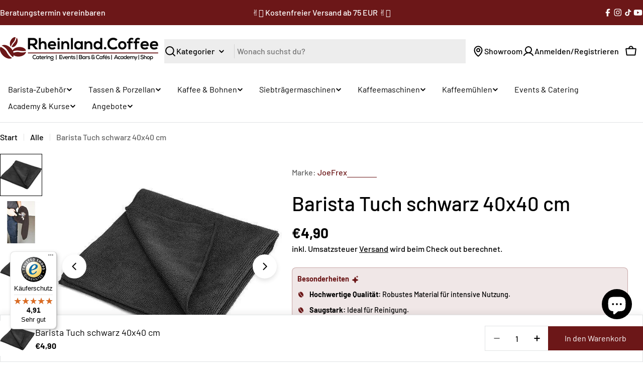

--- FILE ---
content_type: text/html; charset=utf-8
request_url: https://rheinland.coffee/products/barista-tuch-schwarz-40x40-cm
body_size: 92258
content:
<!doctype html>

<html
  class="no-js"
  lang="de"
>
  <head>
    <meta charset="utf-8">
    <meta http-equiv="X-UA-Compatible" content="IE=edge">
    <meta name="viewport" content="width=device-width,initial-scale=1">
    <meta name="theme-color" content="">
    <link rel="canonical" href="https://rheinland.coffee/products/barista-tuch-schwarz-40x40-cm">
    <link rel="preconnect" href="https://cdn.shopify.com" crossorigin>
    <link rel="apple-touch-icon" href="https://cdn.shopify.com/s/files/1/0608/9015/3136/files/apple-touch-icon.png"><link rel="icon" type="image/png" href="//rheinland.coffee/cdn/shop/files/favicon.jpg?crop=center&height=32&v=1644082518&width=32"><link rel="preconnect" href="https://fonts.shopifycdn.com" crossorigin><title>
      
        Barista Tuch Schwarz 40x40 cm | Rheinland Coffee
        
        
        
          
        
      
    </title>

    
      <meta name="description" content="Barista Tuch Schwarz 40x40 cm entdecken ✓ Kaffeemaschinen &amp; Zubehör ✓ große Auswahl ✓ schneller Versand ✓ hohe Qualität zu top Preisen ➤ jetzt bestellen!">
    


<meta property="og:site_name" content="Rheinland.Coffee">
<meta property="og:url" content="https://rheinland.coffee/products/barista-tuch-schwarz-40x40-cm">
<meta property="og:title" content="Barista Tuch Schwarz 40x40 cm | Rheinland Coffee">
<meta property="og:type" content="product">
<meta property="og:description" content="Barista Tuch Schwarz 40x40 cm entdecken ✓ Kaffeemaschinen &amp; Zubehör ✓ große Auswahl ✓ schneller Versand ✓ hohe Qualität zu top Preisen ➤ jetzt bestellen!"><meta property="og:image" content="http://rheinland.coffee/cdn/shop/products/2024690251_1fe9a755-0052-45dd-b6ec-167884d6d4aa.jpg?v=1747670080">
  <meta property="og:image:secure_url" content="https://rheinland.coffee/cdn/shop/products/2024690251_1fe9a755-0052-45dd-b6ec-167884d6d4aa.jpg?v=1747670080">
  <meta property="og:image:width" content="528">
  <meta property="og:image:height" content="528"><meta property="og:price:amount" content="4,90">
  <meta property="og:price:currency" content="EUR"><meta name="twitter:card" content="summary_large_image">
<meta name="twitter:title" content="Barista Tuch Schwarz 40x40 cm | Rheinland Coffee">
<meta name="twitter:description" content="Barista Tuch Schwarz 40x40 cm entdecken ✓ Kaffeemaschinen &amp; Zubehör ✓ große Auswahl ✓ schneller Versand ✓ hohe Qualität zu top Preisen ➤ jetzt bestellen!">

<style data-shopify>
  @font-face {
  font-family: Barlow;
  font-weight: 500;
  font-style: normal;
  font-display: swap;
  src: url("//rheinland.coffee/cdn/fonts/barlow/barlow_n5.a193a1990790eba0cc5cca569d23799830e90f07.woff2") format("woff2"),
       url("//rheinland.coffee/cdn/fonts/barlow/barlow_n5.ae31c82169b1dc0715609b8cc6a610b917808358.woff") format("woff");
}

  @font-face {
  font-family: Barlow;
  font-weight: 500;
  font-style: italic;
  font-display: swap;
  src: url("//rheinland.coffee/cdn/fonts/barlow/barlow_i5.714d58286997b65cd479af615cfa9bb0a117a573.woff2") format("woff2"),
       url("//rheinland.coffee/cdn/fonts/barlow/barlow_i5.0120f77e6447d3b5df4bbec8ad8c2d029d87fb21.woff") format("woff");
}

  @font-face {
  font-family: Barlow;
  font-weight: 500;
  font-style: normal;
  font-display: swap;
  src: url("//rheinland.coffee/cdn/fonts/barlow/barlow_n5.a193a1990790eba0cc5cca569d23799830e90f07.woff2") format("woff2"),
       url("//rheinland.coffee/cdn/fonts/barlow/barlow_n5.ae31c82169b1dc0715609b8cc6a610b917808358.woff") format("woff");
}

  @font-face {
  font-family: Barlow;
  font-weight: 500;
  font-style: italic;
  font-display: swap;
  src: url("//rheinland.coffee/cdn/fonts/barlow/barlow_i5.714d58286997b65cd479af615cfa9bb0a117a573.woff2") format("woff2"),
       url("//rheinland.coffee/cdn/fonts/barlow/barlow_i5.0120f77e6447d3b5df4bbec8ad8c2d029d87fb21.woff") format("woff");
}

  @font-face {
  font-family: Barlow;
  font-weight: 700;
  font-style: normal;
  font-display: swap;
  src: url("//rheinland.coffee/cdn/fonts/barlow/barlow_n7.691d1d11f150e857dcbc1c10ef03d825bc378d81.woff2") format("woff2"),
       url("//rheinland.coffee/cdn/fonts/barlow/barlow_n7.4fdbb1cb7da0e2c2f88492243ffa2b4f91924840.woff") format("woff");
}

  @font-face {
  font-family: Barlow;
  font-weight: 700;
  font-style: italic;
  font-display: swap;
  src: url("//rheinland.coffee/cdn/fonts/barlow/barlow_i7.50e19d6cc2ba5146fa437a5a7443c76d5d730103.woff2") format("woff2"),
       url("//rheinland.coffee/cdn/fonts/barlow/barlow_i7.47e9f98f1b094d912e6fd631cc3fe93d9f40964f.woff") format("woff");
}

  @font-face {
  font-family: Barlow;
  font-weight: 500;
  font-style: normal;
  font-display: swap;
  src: url("//rheinland.coffee/cdn/fonts/barlow/barlow_n5.a193a1990790eba0cc5cca569d23799830e90f07.woff2") format("woff2"),
       url("//rheinland.coffee/cdn/fonts/barlow/barlow_n5.ae31c82169b1dc0715609b8cc6a610b917808358.woff") format("woff");
}

  @font-face {
  font-family: Barlow;
  font-weight: 500;
  font-style: normal;
  font-display: swap;
  src: url("//rheinland.coffee/cdn/fonts/barlow/barlow_n5.a193a1990790eba0cc5cca569d23799830e90f07.woff2") format("woff2"),
       url("//rheinland.coffee/cdn/fonts/barlow/barlow_n5.ae31c82169b1dc0715609b8cc6a610b917808358.woff") format("woff");
}

  @font-face {
  font-family: Barlow;
  font-weight: 400;
  font-style: normal;
  font-display: swap;
  src: url("//rheinland.coffee/cdn/fonts/barlow/barlow_n4.038c60d7ea9ddb238b2f64ba6f463ba6c0b5e5ad.woff2") format("woff2"),
       url("//rheinland.coffee/cdn/fonts/barlow/barlow_n4.074a9f2b990b38aec7d56c68211821e455b6d075.woff") format("woff");
}
@font-face {
  font-family: Barlow;
  font-weight: 400;
  font-style: normal;
  font-display: swap;
  src: url("//rheinland.coffee/cdn/fonts/barlow/barlow_n4.038c60d7ea9ddb238b2f64ba6f463ba6c0b5e5ad.woff2") format("woff2"),
       url("//rheinland.coffee/cdn/fonts/barlow/barlow_n4.074a9f2b990b38aec7d56c68211821e455b6d075.woff") format("woff");
}
@font-face {
  font-family: Barlow;
  font-weight: 400;
  font-style: normal;
  font-display: swap;
  src: url("//rheinland.coffee/cdn/fonts/barlow/barlow_n4.038c60d7ea9ddb238b2f64ba6f463ba6c0b5e5ad.woff2") format("woff2"),
       url("//rheinland.coffee/cdn/fonts/barlow/barlow_n4.074a9f2b990b38aec7d56c68211821e455b6d075.woff") format("woff");
}
@font-face {
  font-family: Barlow;
  font-weight: 400;
  font-style: normal;
  font-display: swap;
  src: url("//rheinland.coffee/cdn/fonts/barlow/barlow_n4.038c60d7ea9ddb238b2f64ba6f463ba6c0b5e5ad.woff2") format("woff2"),
       url("//rheinland.coffee/cdn/fonts/barlow/barlow_n4.074a9f2b990b38aec7d56c68211821e455b6d075.woff") format("woff");
}


  
    :root,
.color-scheme-1 {
      --color-background: 255,255,255;
      --color-secondary-background: 255,255,255;
      --color-primary: 164,93,94;
      --color-text-heading: 0,0,0;
      --color-foreground: 0,0,0;
      --color-subtext: 102,102,102;
      --color-border: 225,227,228;
      --color-button: 108,23,24;
      --color-button-text: 255,255,255;
      --color-secondary-button: 237,237,237;
      --color-secondary-button-border: 237,237,237;
      --color-secondary-button-text: 0,0,0;
      --color-button-before: ;
      --color-field: 237,237,237;
      --color-field-text: 0,0,0;
      --color-link: 0,0,0;
      --color-link-hover: 0,0,0;
      --color-product-price-sale: 196,48,28;
      --color-progress-bar: 13,135,86;
      --color-foreground-lighten-60: #666666;
      --color-foreground-lighten-40: #999999;
      --color-foreground-lighten-19: #cfcfcf;
    }
    @media (min-width: 768px) {
      body .desktop-color-scheme-1 {
        --color-background: 255,255,255;
      --color-secondary-background: 255,255,255;
      --color-primary: 164,93,94;
      --color-text-heading: 0,0,0;
      --color-foreground: 0,0,0;
      --color-subtext: 102,102,102;
      --color-border: 225,227,228;
      --color-button: 108,23,24;
      --color-button-text: 255,255,255;
      --color-secondary-button: 237,237,237;
      --color-secondary-button-border: 237,237,237;
      --color-secondary-button-text: 0,0,0;
      --color-button-before: ;
      --color-field: 237,237,237;
      --color-field-text: 0,0,0;
      --color-link: 0,0,0;
      --color-link-hover: 0,0,0;
      --color-product-price-sale: 196,48,28;
      --color-progress-bar: 13,135,86;
      --color-foreground-lighten-60: #666666;
      --color-foreground-lighten-40: #999999;
      --color-foreground-lighten-19: #cfcfcf;
        color: rgb(var(--color-foreground));
        background-color: rgb(var(--color-background));
      }
    }
    @media (max-width: 767px) {
      body .mobile-color-scheme-1 {
        --color-background: 255,255,255;
      --color-secondary-background: 255,255,255;
      --color-primary: 164,93,94;
      --color-text-heading: 0,0,0;
      --color-foreground: 0,0,0;
      --color-subtext: 102,102,102;
      --color-border: 225,227,228;
      --color-button: 108,23,24;
      --color-button-text: 255,255,255;
      --color-secondary-button: 237,237,237;
      --color-secondary-button-border: 237,237,237;
      --color-secondary-button-text: 0,0,0;
      --color-button-before: ;
      --color-field: 237,237,237;
      --color-field-text: 0,0,0;
      --color-link: 0,0,0;
      --color-link-hover: 0,0,0;
      --color-product-price-sale: 196,48,28;
      --color-progress-bar: 13,135,86;
      --color-foreground-lighten-60: #666666;
      --color-foreground-lighten-40: #999999;
      --color-foreground-lighten-19: #cfcfcf;
        color: rgb(var(--color-foreground));
        background-color: rgb(var(--color-background));
      }
    }
  
    
.color-scheme-inverse {
      --color-background: 0,0,0;
      --color-secondary-background: 0,0,0;
      --color-primary: 196,48,28;
      --color-text-heading: 255,255,255;
      --color-foreground: 255,255,255;
      --color-subtext: 102,102,102;
      --color-border: 255,255,255;
      --color-button: 255,255,255;
      --color-button-text: 0,0,0;
      --color-secondary-button: 255,255,255;
      --color-secondary-button-border: 230,230,230;
      --color-secondary-button-text: 0,0,0;
      --color-button-before: ;
      --color-field: 255,255,255;
      --color-field-text: 0,0,0;
      --color-link: 255,255,255;
      --color-link-hover: 255,255,255;
      --color-product-price-sale: 196,48,28;
      --color-progress-bar: 13,135,86;
      --color-foreground-lighten-60: #999999;
      --color-foreground-lighten-40: #666666;
      --color-foreground-lighten-19: #303030;
    }
    @media (min-width: 768px) {
      body .desktop-color-scheme-inverse {
        --color-background: 0,0,0;
      --color-secondary-background: 0,0,0;
      --color-primary: 196,48,28;
      --color-text-heading: 255,255,255;
      --color-foreground: 255,255,255;
      --color-subtext: 102,102,102;
      --color-border: 255,255,255;
      --color-button: 255,255,255;
      --color-button-text: 0,0,0;
      --color-secondary-button: 255,255,255;
      --color-secondary-button-border: 230,230,230;
      --color-secondary-button-text: 0,0,0;
      --color-button-before: ;
      --color-field: 255,255,255;
      --color-field-text: 0,0,0;
      --color-link: 255,255,255;
      --color-link-hover: 255,255,255;
      --color-product-price-sale: 196,48,28;
      --color-progress-bar: 13,135,86;
      --color-foreground-lighten-60: #999999;
      --color-foreground-lighten-40: #666666;
      --color-foreground-lighten-19: #303030;
        color: rgb(var(--color-foreground));
        background-color: rgb(var(--color-background));
      }
    }
    @media (max-width: 767px) {
      body .mobile-color-scheme-inverse {
        --color-background: 0,0,0;
      --color-secondary-background: 0,0,0;
      --color-primary: 196,48,28;
      --color-text-heading: 255,255,255;
      --color-foreground: 255,255,255;
      --color-subtext: 102,102,102;
      --color-border: 255,255,255;
      --color-button: 255,255,255;
      --color-button-text: 0,0,0;
      --color-secondary-button: 255,255,255;
      --color-secondary-button-border: 230,230,230;
      --color-secondary-button-text: 0,0,0;
      --color-button-before: ;
      --color-field: 255,255,255;
      --color-field-text: 0,0,0;
      --color-link: 255,255,255;
      --color-link-hover: 255,255,255;
      --color-product-price-sale: 196,48,28;
      --color-progress-bar: 13,135,86;
      --color-foreground-lighten-60: #999999;
      --color-foreground-lighten-40: #666666;
      --color-foreground-lighten-19: #303030;
        color: rgb(var(--color-foreground));
        background-color: rgb(var(--color-background));
      }
    }
  
    
.color-scheme-info {
      --color-background: 243,245,246;
      --color-secondary-background: 243,245,246;
      --color-primary: 164,93,94;
      --color-text-heading: 0,0,0;
      --color-foreground: 0,0,0;
      --color-subtext: 102,102,102;
      --color-border: 229,229,229;
      --color-button: 108,23,24;
      --color-button-text: 255,255,255;
      --color-secondary-button: 237,237,237;
      --color-secondary-button-border: 237,237,237;
      --color-secondary-button-text: 0,0,0;
      --color-button-before: ;
      --color-field: 245,245,245;
      --color-field-text: 0,0,0;
      --color-link: 0,0,0;
      --color-link-hover: 0,0,0;
      --color-product-price-sale: 196,48,28;
      --color-progress-bar: 13,135,86;
      --color-foreground-lighten-60: #616262;
      --color-foreground-lighten-40: #929394;
      --color-foreground-lighten-19: #c5c6c7;
    }
    @media (min-width: 768px) {
      body .desktop-color-scheme-info {
        --color-background: 243,245,246;
      --color-secondary-background: 243,245,246;
      --color-primary: 164,93,94;
      --color-text-heading: 0,0,0;
      --color-foreground: 0,0,0;
      --color-subtext: 102,102,102;
      --color-border: 229,229,229;
      --color-button: 108,23,24;
      --color-button-text: 255,255,255;
      --color-secondary-button: 237,237,237;
      --color-secondary-button-border: 237,237,237;
      --color-secondary-button-text: 0,0,0;
      --color-button-before: ;
      --color-field: 245,245,245;
      --color-field-text: 0,0,0;
      --color-link: 0,0,0;
      --color-link-hover: 0,0,0;
      --color-product-price-sale: 196,48,28;
      --color-progress-bar: 13,135,86;
      --color-foreground-lighten-60: #616262;
      --color-foreground-lighten-40: #929394;
      --color-foreground-lighten-19: #c5c6c7;
        color: rgb(var(--color-foreground));
        background-color: rgb(var(--color-background));
      }
    }
    @media (max-width: 767px) {
      body .mobile-color-scheme-info {
        --color-background: 243,245,246;
      --color-secondary-background: 243,245,246;
      --color-primary: 164,93,94;
      --color-text-heading: 0,0,0;
      --color-foreground: 0,0,0;
      --color-subtext: 102,102,102;
      --color-border: 229,229,229;
      --color-button: 108,23,24;
      --color-button-text: 255,255,255;
      --color-secondary-button: 237,237,237;
      --color-secondary-button-border: 237,237,237;
      --color-secondary-button-text: 0,0,0;
      --color-button-before: ;
      --color-field: 245,245,245;
      --color-field-text: 0,0,0;
      --color-link: 0,0,0;
      --color-link-hover: 0,0,0;
      --color-product-price-sale: 196,48,28;
      --color-progress-bar: 13,135,86;
      --color-foreground-lighten-60: #616262;
      --color-foreground-lighten-40: #929394;
      --color-foreground-lighten-19: #c5c6c7;
        color: rgb(var(--color-foreground));
        background-color: rgb(var(--color-background));
      }
    }
  
    
.color-scheme-2 {
      --color-background: 108,23,24;
      --color-secondary-background: 245,245,245;
      --color-primary: 196,48,28;
      --color-text-heading: 255,255,255;
      --color-foreground: 255,255,255;
      --color-subtext: 255,255,255;
      --color-border: 229,229,229;
      --color-button: 255,255,255;
      --color-button-text: 0,0,0;
      --color-secondary-button: 255,255,255;
      --color-secondary-button-border: 255,255,255;
      --color-secondary-button-text: 0,0,0;
      --color-button-before: ;
      --color-field: 245,245,245;
      --color-field-text: 0,0,0;
      --color-link: 255,255,255;
      --color-link-hover: 255,255,255;
      --color-product-price-sale: 196,48,28;
      --color-progress-bar: 13,135,86;
      --color-foreground-lighten-60: #c4a2a3;
      --color-foreground-lighten-40: #a77474;
      --color-foreground-lighten-19: #884344;
    }
    @media (min-width: 768px) {
      body .desktop-color-scheme-2 {
        --color-background: 108,23,24;
      --color-secondary-background: 245,245,245;
      --color-primary: 196,48,28;
      --color-text-heading: 255,255,255;
      --color-foreground: 255,255,255;
      --color-subtext: 255,255,255;
      --color-border: 229,229,229;
      --color-button: 255,255,255;
      --color-button-text: 0,0,0;
      --color-secondary-button: 255,255,255;
      --color-secondary-button-border: 255,255,255;
      --color-secondary-button-text: 0,0,0;
      --color-button-before: ;
      --color-field: 245,245,245;
      --color-field-text: 0,0,0;
      --color-link: 255,255,255;
      --color-link-hover: 255,255,255;
      --color-product-price-sale: 196,48,28;
      --color-progress-bar: 13,135,86;
      --color-foreground-lighten-60: #c4a2a3;
      --color-foreground-lighten-40: #a77474;
      --color-foreground-lighten-19: #884344;
        color: rgb(var(--color-foreground));
        background-color: rgb(var(--color-background));
      }
    }
    @media (max-width: 767px) {
      body .mobile-color-scheme-2 {
        --color-background: 108,23,24;
      --color-secondary-background: 245,245,245;
      --color-primary: 196,48,28;
      --color-text-heading: 255,255,255;
      --color-foreground: 255,255,255;
      --color-subtext: 255,255,255;
      --color-border: 229,229,229;
      --color-button: 255,255,255;
      --color-button-text: 0,0,0;
      --color-secondary-button: 255,255,255;
      --color-secondary-button-border: 255,255,255;
      --color-secondary-button-text: 0,0,0;
      --color-button-before: ;
      --color-field: 245,245,245;
      --color-field-text: 0,0,0;
      --color-link: 255,255,255;
      --color-link-hover: 255,255,255;
      --color-product-price-sale: 196,48,28;
      --color-progress-bar: 13,135,86;
      --color-foreground-lighten-60: #c4a2a3;
      --color-foreground-lighten-40: #a77474;
      --color-foreground-lighten-19: #884344;
        color: rgb(var(--color-foreground));
        background-color: rgb(var(--color-background));
      }
    }
  
    
.color-scheme-3 {
      --color-background: 244,246,145;
      --color-secondary-background: 247,247,247;
      --color-primary: 196,48,28;
      --color-text-heading: 0,0,0;
      --color-foreground: 0,0,0;
      --color-subtext: 102,102,102;
      --color-border: 247,247,247;
      --color-button: 0,0,0;
      --color-button-text: 255,255,255;
      --color-secondary-button: 244,246,145;
      --color-secondary-button-border: 0,0,0;
      --color-secondary-button-text: 0,0,0;
      --color-button-before: ;
      --color-field: 255,255,255;
      --color-field-text: 0,0,0;
      --color-link: 0,0,0;
      --color-link-hover: 0,0,0;
      --color-product-price-sale: 196,48,28;
      --color-progress-bar: 13,135,86;
      --color-foreground-lighten-60: #62623a;
      --color-foreground-lighten-40: #929457;
      --color-foreground-lighten-19: #c6c775;
    }
    @media (min-width: 768px) {
      body .desktop-color-scheme-3 {
        --color-background: 244,246,145;
      --color-secondary-background: 247,247,247;
      --color-primary: 196,48,28;
      --color-text-heading: 0,0,0;
      --color-foreground: 0,0,0;
      --color-subtext: 102,102,102;
      --color-border: 247,247,247;
      --color-button: 0,0,0;
      --color-button-text: 255,255,255;
      --color-secondary-button: 244,246,145;
      --color-secondary-button-border: 0,0,0;
      --color-secondary-button-text: 0,0,0;
      --color-button-before: ;
      --color-field: 255,255,255;
      --color-field-text: 0,0,0;
      --color-link: 0,0,0;
      --color-link-hover: 0,0,0;
      --color-product-price-sale: 196,48,28;
      --color-progress-bar: 13,135,86;
      --color-foreground-lighten-60: #62623a;
      --color-foreground-lighten-40: #929457;
      --color-foreground-lighten-19: #c6c775;
        color: rgb(var(--color-foreground));
        background-color: rgb(var(--color-background));
      }
    }
    @media (max-width: 767px) {
      body .mobile-color-scheme-3 {
        --color-background: 244,246,145;
      --color-secondary-background: 247,247,247;
      --color-primary: 196,48,28;
      --color-text-heading: 0,0,0;
      --color-foreground: 0,0,0;
      --color-subtext: 102,102,102;
      --color-border: 247,247,247;
      --color-button: 0,0,0;
      --color-button-text: 255,255,255;
      --color-secondary-button: 244,246,145;
      --color-secondary-button-border: 0,0,0;
      --color-secondary-button-text: 0,0,0;
      --color-button-before: ;
      --color-field: 255,255,255;
      --color-field-text: 0,0,0;
      --color-link: 0,0,0;
      --color-link-hover: 0,0,0;
      --color-product-price-sale: 196,48,28;
      --color-progress-bar: 13,135,86;
      --color-foreground-lighten-60: #62623a;
      --color-foreground-lighten-40: #929457;
      --color-foreground-lighten-19: #c6c775;
        color: rgb(var(--color-foreground));
        background-color: rgb(var(--color-background));
      }
    }
  
    
.color-scheme-4 {
      --color-background: 245,226,226;
      --color-secondary-background: 247,247,247;
      --color-primary: 196,48,28;
      --color-text-heading: 0,0,0;
      --color-foreground: 0,0,0;
      --color-subtext: 102,102,102;
      --color-border: 230,230,230;
      --color-button: 0,0,0;
      --color-button-text: 255,255,255;
      --color-secondary-button: 233,233,233;
      --color-secondary-button-border: 233,233,233;
      --color-secondary-button-text: 0,0,0;
      --color-button-before: ;
      --color-field: 245,245,245;
      --color-field-text: 0,0,0;
      --color-link: 0,0,0;
      --color-link-hover: 0,0,0;
      --color-product-price-sale: 196,48,28;
      --color-progress-bar: 13,135,86;
      --color-foreground-lighten-60: #625a5a;
      --color-foreground-lighten-40: #938888;
      --color-foreground-lighten-19: #c6b7b7;
    }
    @media (min-width: 768px) {
      body .desktop-color-scheme-4 {
        --color-background: 245,226,226;
      --color-secondary-background: 247,247,247;
      --color-primary: 196,48,28;
      --color-text-heading: 0,0,0;
      --color-foreground: 0,0,0;
      --color-subtext: 102,102,102;
      --color-border: 230,230,230;
      --color-button: 0,0,0;
      --color-button-text: 255,255,255;
      --color-secondary-button: 233,233,233;
      --color-secondary-button-border: 233,233,233;
      --color-secondary-button-text: 0,0,0;
      --color-button-before: ;
      --color-field: 245,245,245;
      --color-field-text: 0,0,0;
      --color-link: 0,0,0;
      --color-link-hover: 0,0,0;
      --color-product-price-sale: 196,48,28;
      --color-progress-bar: 13,135,86;
      --color-foreground-lighten-60: #625a5a;
      --color-foreground-lighten-40: #938888;
      --color-foreground-lighten-19: #c6b7b7;
        color: rgb(var(--color-foreground));
        background-color: rgb(var(--color-background));
      }
    }
    @media (max-width: 767px) {
      body .mobile-color-scheme-4 {
        --color-background: 245,226,226;
      --color-secondary-background: 247,247,247;
      --color-primary: 196,48,28;
      --color-text-heading: 0,0,0;
      --color-foreground: 0,0,0;
      --color-subtext: 102,102,102;
      --color-border: 230,230,230;
      --color-button: 0,0,0;
      --color-button-text: 255,255,255;
      --color-secondary-button: 233,233,233;
      --color-secondary-button-border: 233,233,233;
      --color-secondary-button-text: 0,0,0;
      --color-button-before: ;
      --color-field: 245,245,245;
      --color-field-text: 0,0,0;
      --color-link: 0,0,0;
      --color-link-hover: 0,0,0;
      --color-product-price-sale: 196,48,28;
      --color-progress-bar: 13,135,86;
      --color-foreground-lighten-60: #625a5a;
      --color-foreground-lighten-40: #938888;
      --color-foreground-lighten-19: #c6b7b7;
        color: rgb(var(--color-foreground));
        background-color: rgb(var(--color-background));
      }
    }
  
    
.color-scheme-6 {
      --color-background: 224,239,228;
      --color-secondary-background: 243,238,234;
      --color-primary: 196,48,28;
      --color-text-heading: 0,0,0;
      --color-foreground: 0,0,0;
      --color-subtext: 102,102,102;
      --color-border: 198,191,177;
      --color-button: 0,0,0;
      --color-button-text: 255,255,255;
      --color-secondary-button: 255,255,255;
      --color-secondary-button-border: 230,230,230;
      --color-secondary-button-text: 0,0,0;
      --color-button-before: ;
      --color-field: 255,255,255;
      --color-field-text: 0,0,0;
      --color-link: 0,0,0;
      --color-link-hover: 0,0,0;
      --color-product-price-sale: 196,48,28;
      --color-progress-bar: 13,135,86;
      --color-foreground-lighten-60: #5a605b;
      --color-foreground-lighten-40: #868f89;
      --color-foreground-lighten-19: #b5c2b9;
    }
    @media (min-width: 768px) {
      body .desktop-color-scheme-6 {
        --color-background: 224,239,228;
      --color-secondary-background: 243,238,234;
      --color-primary: 196,48,28;
      --color-text-heading: 0,0,0;
      --color-foreground: 0,0,0;
      --color-subtext: 102,102,102;
      --color-border: 198,191,177;
      --color-button: 0,0,0;
      --color-button-text: 255,255,255;
      --color-secondary-button: 255,255,255;
      --color-secondary-button-border: 230,230,230;
      --color-secondary-button-text: 0,0,0;
      --color-button-before: ;
      --color-field: 255,255,255;
      --color-field-text: 0,0,0;
      --color-link: 0,0,0;
      --color-link-hover: 0,0,0;
      --color-product-price-sale: 196,48,28;
      --color-progress-bar: 13,135,86;
      --color-foreground-lighten-60: #5a605b;
      --color-foreground-lighten-40: #868f89;
      --color-foreground-lighten-19: #b5c2b9;
        color: rgb(var(--color-foreground));
        background-color: rgb(var(--color-background));
      }
    }
    @media (max-width: 767px) {
      body .mobile-color-scheme-6 {
        --color-background: 224,239,228;
      --color-secondary-background: 243,238,234;
      --color-primary: 196,48,28;
      --color-text-heading: 0,0,0;
      --color-foreground: 0,0,0;
      --color-subtext: 102,102,102;
      --color-border: 198,191,177;
      --color-button: 0,0,0;
      --color-button-text: 255,255,255;
      --color-secondary-button: 255,255,255;
      --color-secondary-button-border: 230,230,230;
      --color-secondary-button-text: 0,0,0;
      --color-button-before: ;
      --color-field: 255,255,255;
      --color-field-text: 0,0,0;
      --color-link: 0,0,0;
      --color-link-hover: 0,0,0;
      --color-product-price-sale: 196,48,28;
      --color-progress-bar: 13,135,86;
      --color-foreground-lighten-60: #5a605b;
      --color-foreground-lighten-40: #868f89;
      --color-foreground-lighten-19: #b5c2b9;
        color: rgb(var(--color-foreground));
        background-color: rgb(var(--color-background));
      }
    }
  
    
.color-scheme-7 {
      --color-background: 219,225,255;
      --color-secondary-background: 233,233,233;
      --color-primary: 196,48,28;
      --color-text-heading: 0,0,0;
      --color-foreground: 0,0,0;
      --color-subtext: 102,102,102;
      --color-border: 230,230,230;
      --color-button: 0,0,0;
      --color-button-text: 255,255,255;
      --color-secondary-button: 233,233,233;
      --color-secondary-button-border: 233,233,233;
      --color-secondary-button-text: 0,0,0;
      --color-button-before: ;
      --color-field: 245,245,245;
      --color-field-text: 0,0,0;
      --color-link: 0,0,0;
      --color-link-hover: 0,0,0;
      --color-product-price-sale: 196,48,28;
      --color-progress-bar: 13,135,86;
      --color-foreground-lighten-60: #585a66;
      --color-foreground-lighten-40: #838799;
      --color-foreground-lighten-19: #b1b6cf;
    }
    @media (min-width: 768px) {
      body .desktop-color-scheme-7 {
        --color-background: 219,225,255;
      --color-secondary-background: 233,233,233;
      --color-primary: 196,48,28;
      --color-text-heading: 0,0,0;
      --color-foreground: 0,0,0;
      --color-subtext: 102,102,102;
      --color-border: 230,230,230;
      --color-button: 0,0,0;
      --color-button-text: 255,255,255;
      --color-secondary-button: 233,233,233;
      --color-secondary-button-border: 233,233,233;
      --color-secondary-button-text: 0,0,0;
      --color-button-before: ;
      --color-field: 245,245,245;
      --color-field-text: 0,0,0;
      --color-link: 0,0,0;
      --color-link-hover: 0,0,0;
      --color-product-price-sale: 196,48,28;
      --color-progress-bar: 13,135,86;
      --color-foreground-lighten-60: #585a66;
      --color-foreground-lighten-40: #838799;
      --color-foreground-lighten-19: #b1b6cf;
        color: rgb(var(--color-foreground));
        background-color: rgb(var(--color-background));
      }
    }
    @media (max-width: 767px) {
      body .mobile-color-scheme-7 {
        --color-background: 219,225,255;
      --color-secondary-background: 233,233,233;
      --color-primary: 196,48,28;
      --color-text-heading: 0,0,0;
      --color-foreground: 0,0,0;
      --color-subtext: 102,102,102;
      --color-border: 230,230,230;
      --color-button: 0,0,0;
      --color-button-text: 255,255,255;
      --color-secondary-button: 233,233,233;
      --color-secondary-button-border: 233,233,233;
      --color-secondary-button-text: 0,0,0;
      --color-button-before: ;
      --color-field: 245,245,245;
      --color-field-text: 0,0,0;
      --color-link: 0,0,0;
      --color-link-hover: 0,0,0;
      --color-product-price-sale: 196,48,28;
      --color-progress-bar: 13,135,86;
      --color-foreground-lighten-60: #585a66;
      --color-foreground-lighten-40: #838799;
      --color-foreground-lighten-19: #b1b6cf;
        color: rgb(var(--color-foreground));
        background-color: rgb(var(--color-background));
      }
    }
  
    
.color-scheme-8 {
      --color-background: 196,48,28;
      --color-secondary-background: 247,247,247;
      --color-primary: 196,48,28;
      --color-text-heading: 255,255,255;
      --color-foreground: 255,255,255;
      --color-subtext: 255,255,255;
      --color-border: 230,230,230;
      --color-button: 255,255,255;
      --color-button-text: 0,0,0;
      --color-secondary-button: 196,48,28;
      --color-secondary-button-border: 255,255,255;
      --color-secondary-button-text: 255,255,255;
      --color-button-before: ;
      --color-field: 245,245,245;
      --color-field-text: 0,0,0;
      --color-link: 255,255,255;
      --color-link-hover: 255,255,255;
      --color-product-price-sale: 196,48,28;
      --color-progress-bar: 13,135,86;
      --color-foreground-lighten-60: #e7aca4;
      --color-foreground-lighten-40: #dc8377;
      --color-foreground-lighten-19: #cf5747;
    }
    @media (min-width: 768px) {
      body .desktop-color-scheme-8 {
        --color-background: 196,48,28;
      --color-secondary-background: 247,247,247;
      --color-primary: 196,48,28;
      --color-text-heading: 255,255,255;
      --color-foreground: 255,255,255;
      --color-subtext: 255,255,255;
      --color-border: 230,230,230;
      --color-button: 255,255,255;
      --color-button-text: 0,0,0;
      --color-secondary-button: 196,48,28;
      --color-secondary-button-border: 255,255,255;
      --color-secondary-button-text: 255,255,255;
      --color-button-before: ;
      --color-field: 245,245,245;
      --color-field-text: 0,0,0;
      --color-link: 255,255,255;
      --color-link-hover: 255,255,255;
      --color-product-price-sale: 196,48,28;
      --color-progress-bar: 13,135,86;
      --color-foreground-lighten-60: #e7aca4;
      --color-foreground-lighten-40: #dc8377;
      --color-foreground-lighten-19: #cf5747;
        color: rgb(var(--color-foreground));
        background-color: rgb(var(--color-background));
      }
    }
    @media (max-width: 767px) {
      body .mobile-color-scheme-8 {
        --color-background: 196,48,28;
      --color-secondary-background: 247,247,247;
      --color-primary: 196,48,28;
      --color-text-heading: 255,255,255;
      --color-foreground: 255,255,255;
      --color-subtext: 255,255,255;
      --color-border: 230,230,230;
      --color-button: 255,255,255;
      --color-button-text: 0,0,0;
      --color-secondary-button: 196,48,28;
      --color-secondary-button-border: 255,255,255;
      --color-secondary-button-text: 255,255,255;
      --color-button-before: ;
      --color-field: 245,245,245;
      --color-field-text: 0,0,0;
      --color-link: 255,255,255;
      --color-link-hover: 255,255,255;
      --color-product-price-sale: 196,48,28;
      --color-progress-bar: 13,135,86;
      --color-foreground-lighten-60: #e7aca4;
      --color-foreground-lighten-40: #dc8377;
      --color-foreground-lighten-19: #cf5747;
        color: rgb(var(--color-foreground));
        background-color: rgb(var(--color-background));
      }
    }
  
    
.color-scheme-9 {
      --color-background: 255,255,255;
      --color-secondary-background: 237,237,237;
      --color-primary: 196,48,28;
      --color-text-heading: 0,0,0;
      --color-foreground: 0,0,0;
      --color-subtext: 102,102,102;
      --color-border: 229,229,229;
      --color-button: 244,246,145;
      --color-button-text: 0,0,0;
      --color-secondary-button: 237,237,237;
      --color-secondary-button-border: 237,237,237;
      --color-secondary-button-text: 0,0,0;
      --color-button-before: ;
      --color-field: 237,237,237;
      --color-field-text: 0,0,0;
      --color-link: 0,0,0;
      --color-link-hover: 0,0,0;
      --color-product-price-sale: 196,48,28;
      --color-progress-bar: 13,135,86;
      --color-foreground-lighten-60: #666666;
      --color-foreground-lighten-40: #999999;
      --color-foreground-lighten-19: #cfcfcf;
    }
    @media (min-width: 768px) {
      body .desktop-color-scheme-9 {
        --color-background: 255,255,255;
      --color-secondary-background: 237,237,237;
      --color-primary: 196,48,28;
      --color-text-heading: 0,0,0;
      --color-foreground: 0,0,0;
      --color-subtext: 102,102,102;
      --color-border: 229,229,229;
      --color-button: 244,246,145;
      --color-button-text: 0,0,0;
      --color-secondary-button: 237,237,237;
      --color-secondary-button-border: 237,237,237;
      --color-secondary-button-text: 0,0,0;
      --color-button-before: ;
      --color-field: 237,237,237;
      --color-field-text: 0,0,0;
      --color-link: 0,0,0;
      --color-link-hover: 0,0,0;
      --color-product-price-sale: 196,48,28;
      --color-progress-bar: 13,135,86;
      --color-foreground-lighten-60: #666666;
      --color-foreground-lighten-40: #999999;
      --color-foreground-lighten-19: #cfcfcf;
        color: rgb(var(--color-foreground));
        background-color: rgb(var(--color-background));
      }
    }
    @media (max-width: 767px) {
      body .mobile-color-scheme-9 {
        --color-background: 255,255,255;
      --color-secondary-background: 237,237,237;
      --color-primary: 196,48,28;
      --color-text-heading: 0,0,0;
      --color-foreground: 0,0,0;
      --color-subtext: 102,102,102;
      --color-border: 229,229,229;
      --color-button: 244,246,145;
      --color-button-text: 0,0,0;
      --color-secondary-button: 237,237,237;
      --color-secondary-button-border: 237,237,237;
      --color-secondary-button-text: 0,0,0;
      --color-button-before: ;
      --color-field: 237,237,237;
      --color-field-text: 0,0,0;
      --color-link: 0,0,0;
      --color-link-hover: 0,0,0;
      --color-product-price-sale: 196,48,28;
      --color-progress-bar: 13,135,86;
      --color-foreground-lighten-60: #666666;
      --color-foreground-lighten-40: #999999;
      --color-foreground-lighten-19: #cfcfcf;
        color: rgb(var(--color-foreground));
        background-color: rgb(var(--color-background));
      }
    }
  
    
.color-scheme-10 {
      --color-background: 246,246,246;
      --color-secondary-background: 237,237,237;
      --color-primary: 196,48,28;
      --color-text-heading: 0,0,0;
      --color-foreground: 0,0,0;
      --color-subtext: 102,102,102;
      --color-border: 229,229,229;
      --color-button: 0,0,0;
      --color-button-text: 255,255,255;
      --color-secondary-button: 237,237,237;
      --color-secondary-button-border: 237,237,237;
      --color-secondary-button-text: 0,0,0;
      --color-button-before: ;
      --color-field: 237,237,237;
      --color-field-text: 0,0,0;
      --color-link: 0,0,0;
      --color-link-hover: 0,0,0;
      --color-product-price-sale: 196,48,28;
      --color-progress-bar: 13,135,86;
      --color-foreground-lighten-60: #626262;
      --color-foreground-lighten-40: #949494;
      --color-foreground-lighten-19: #c7c7c7;
    }
    @media (min-width: 768px) {
      body .desktop-color-scheme-10 {
        --color-background: 246,246,246;
      --color-secondary-background: 237,237,237;
      --color-primary: 196,48,28;
      --color-text-heading: 0,0,0;
      --color-foreground: 0,0,0;
      --color-subtext: 102,102,102;
      --color-border: 229,229,229;
      --color-button: 0,0,0;
      --color-button-text: 255,255,255;
      --color-secondary-button: 237,237,237;
      --color-secondary-button-border: 237,237,237;
      --color-secondary-button-text: 0,0,0;
      --color-button-before: ;
      --color-field: 237,237,237;
      --color-field-text: 0,0,0;
      --color-link: 0,0,0;
      --color-link-hover: 0,0,0;
      --color-product-price-sale: 196,48,28;
      --color-progress-bar: 13,135,86;
      --color-foreground-lighten-60: #626262;
      --color-foreground-lighten-40: #949494;
      --color-foreground-lighten-19: #c7c7c7;
        color: rgb(var(--color-foreground));
        background-color: rgb(var(--color-background));
      }
    }
    @media (max-width: 767px) {
      body .mobile-color-scheme-10 {
        --color-background: 246,246,246;
      --color-secondary-background: 237,237,237;
      --color-primary: 196,48,28;
      --color-text-heading: 0,0,0;
      --color-foreground: 0,0,0;
      --color-subtext: 102,102,102;
      --color-border: 229,229,229;
      --color-button: 0,0,0;
      --color-button-text: 255,255,255;
      --color-secondary-button: 237,237,237;
      --color-secondary-button-border: 237,237,237;
      --color-secondary-button-text: 0,0,0;
      --color-button-before: ;
      --color-field: 237,237,237;
      --color-field-text: 0,0,0;
      --color-link: 0,0,0;
      --color-link-hover: 0,0,0;
      --color-product-price-sale: 196,48,28;
      --color-progress-bar: 13,135,86;
      --color-foreground-lighten-60: #626262;
      --color-foreground-lighten-40: #949494;
      --color-foreground-lighten-19: #c7c7c7;
        color: rgb(var(--color-foreground));
        background-color: rgb(var(--color-background));
      }
    }
  

  body, .color-scheme-1, .color-scheme-inverse, .color-scheme-info, .color-scheme-2, .color-scheme-3, .color-scheme-4, .color-scheme-6, .color-scheme-7, .color-scheme-8, .color-scheme-9, .color-scheme-10 {
    color: rgb(var(--color-foreground));
    background-color: rgb(var(--color-background));
  }

  :root {
    /* Animation variable */
    --animation-long: .7s cubic-bezier(.3, 1, .3, 1);
    --animation-nav: .5s cubic-bezier(.6, 0, .4, 1);
    --animation-default: .5s cubic-bezier(.3, 1, .3, 1);
    --animation-fast: .3s cubic-bezier(.7, 0, .3, 1);
    --animation-button: .4s ease;
    --transform-origin-start: left;
    --transform-origin-end: right;
    --duration-default: 200ms;
    --duration-image: 1000ms;

    --font-body-family: Barlow, sans-serif;
    --font-body-style: normal;
    --font-body-weight: 500;
    --font-body-weight-bolder: 500;
    --font-body-weight-bold: 800;
    --font-body-size: 1.6rem;
    --font-body-line-height: 1.625;

    --font-heading-family: Barlow, sans-serif;
    --font-heading-style: normal;
    --font-heading-weight: 500;
    --font-heading-letter-spacing: 0.0em;
    --font-heading-transform: none;
    --font-heading-scale: 1.0;
    --font-heading-mobile-scale: 0.7;

    --font-hd1-transform:none;

    --font-subheading-family: Barlow, sans-serif;
    --font-subheading-weight: 400;
    --font-subheading-scale: 1.2;
    --font-subheading-transform: none;
    --font-subheading-letter-spacing: 0.0em;

    --font-navigation-family: Barlow, sans-serif;
    --font-navigation-weight: 400;
    --navigation-transform: none;

    --font-button-family: Barlow, sans-serif;
    --font-button-weight: 400;
    --buttons-letter-spacing: 0.0em;
    --buttons-transform: none;
    --buttons-height: 4.8rem;
    --buttons-border-width: 1px;
    --inputs-border-width: 1px;

    --font-pcard-title-family: Barlow, sans-serif;
    --font-pcard-title-style: normal;
    --font-pcard-title-weight: 400;
    --font-pcard-title-scale: 1.12;
    --font-pcard-title-transform: none;
    --font-pcard-title-size: 1.792rem;
    --font-pcard-title-line-height: 1.673;

    --font-hd1-size: 7.0000028rem;
    --font-hd2-size: 4.9rem;
    --font-h1-size: calc(var(--font-heading-scale) * 4rem);
    --font-h2-size: calc(var(--font-heading-scale) * 3.2rem);
    --font-h3-size: calc(var(--font-heading-scale) * 2.8rem);
    --font-h4-size: calc(var(--font-heading-scale) * 2.2rem);
    --font-h5-size: calc(var(--font-heading-scale) * 1.8rem);
    --font-h6-size: calc(var(--font-heading-scale) * 1.6rem);
    --font-subheading-size: calc(var(--font-subheading-scale) * var(--font-body-size));

    --color-badge-sale: #C4301C;
    --color-badge-sale-text: #FFFFFF;
    --color-badge-soldout: #ADADAD;
    --color-badge-soldout-text: #FFFFFF;
    --color-badge-hot: #000000;
    --color-badge-hot-text: #FFFFFF;
    --color-badge-new: #049B6E;
    --color-badge-new-text: #FFFFFF;
    --color-badge-coming-soon: #0B61CD;
    --color-badge-coming-soon-text: #FFFFFF;
    --color-cart-bubble: #D63A2F;
    --color-keyboard-focus: 11 97 205;

    --buttons-radius: 0.0rem;
    --inputs-radius: 0.0rem;
    --textareas-radius: 0.0rem;
    --blocks-radius: 0.0rem;
    --blocks-radius-mobile: 0.0rem;
    --small-blocks-radius: 0.0rem;
    --medium-blocks-radius: 0.0rem;
    --pcard-radius: 0.0rem;
    --pcard-inner-radius: 0.0rem;
    --badges-radius: 0.0rem;

    --page-width: 1410px;
    --page-width-margin: 0rem;
    --header-padding-bottom: 4rem;
    --header-padding-bottom-mobile: 2.4rem;
    --header-padding-bottom-large: 6rem;
    --header-padding-bottom-large-lg: 3.2rem;
  }

  *,
  *::before,
  *::after {
    box-sizing: inherit;
  }

  html {
    box-sizing: border-box;
    font-size: 62.5%;
    height: 100%;
  }

  body {
    min-height: 100%;
    margin: 0;
    font-family: var(--font-body-family);
    font-style: var(--font-body-style);
    font-weight: var(--font-body-weight);
    font-size: var(--font-body-size);
    line-height: var(--font-body-line-height);
    -webkit-font-smoothing: antialiased;
    -moz-osx-font-smoothing: grayscale;
    touch-action: manipulation;
    -webkit-text-size-adjust: 100%;
    font-feature-settings: normal;
  }
  @media (min-width: 1485px) {
    .swiper-controls--outside {
      --swiper-navigation-offset-x: calc((var(--swiper-navigation-size) + 2.7rem) * -1);
    }
  }
</style>

  <link rel="preload" as="font" href="//rheinland.coffee/cdn/fonts/barlow/barlow_n5.a193a1990790eba0cc5cca569d23799830e90f07.woff2" type="font/woff2" crossorigin>
  

  <link rel="preload" as="font" href="//rheinland.coffee/cdn/fonts/barlow/barlow_n5.a193a1990790eba0cc5cca569d23799830e90f07.woff2" type="font/woff2" crossorigin>
  
<link href="//rheinland.coffee/cdn/shop/t/31/assets/vendor.css?v=94183888130352382221765784528" rel="stylesheet" type="text/css" media="all" /><link href="//rheinland.coffee/cdn/shop/t/31/assets/theme.css?v=140521883439928513741765784528" rel="stylesheet" type="text/css" media="all" /><link href="//rheinland.coffee/cdn/shop/t/31/assets/compare.css?v=74792085653947349311765784528" rel="stylesheet" type="text/css" media="all" /><script>window.performance && window.performance.mark && window.performance.mark('shopify.content_for_header.start');</script><meta name="facebook-domain-verification" content="cjqe21bnhp3fp5w7kju9wegzhll71c">
<meta name="google-site-verification" content="bYvAfPzRiQfMXtPON3x6A1A-u48ndrPuNbFXhLr2tmA">
<meta id="shopify-digital-wallet" name="shopify-digital-wallet" content="/60890153136/digital_wallets/dialog">
<meta name="shopify-checkout-api-token" content="f6497a329b7434b0e2472d67490afc0f">
<meta id="in-context-paypal-metadata" data-shop-id="60890153136" data-venmo-supported="false" data-environment="production" data-locale="de_DE" data-paypal-v4="true" data-currency="EUR">
<link rel="alternate" type="application/json+oembed" href="https://rheinland.coffee/products/barista-tuch-schwarz-40x40-cm.oembed">
<script async="async" src="/checkouts/internal/preloads.js?locale=de-DE"></script>
<link rel="preconnect" href="https://shop.app" crossorigin="anonymous">
<script async="async" src="https://shop.app/checkouts/internal/preloads.js?locale=de-DE&shop_id=60890153136" crossorigin="anonymous"></script>
<script id="apple-pay-shop-capabilities" type="application/json">{"shopId":60890153136,"countryCode":"DE","currencyCode":"EUR","merchantCapabilities":["supports3DS"],"merchantId":"gid:\/\/shopify\/Shop\/60890153136","merchantName":"Rheinland.Coffee","requiredBillingContactFields":["postalAddress","email"],"requiredShippingContactFields":["postalAddress","email"],"shippingType":"shipping","supportedNetworks":["visa","maestro","masterCard","amex"],"total":{"type":"pending","label":"Rheinland.Coffee","amount":"1.00"},"shopifyPaymentsEnabled":true,"supportsSubscriptions":true}</script>
<script id="shopify-features" type="application/json">{"accessToken":"f6497a329b7434b0e2472d67490afc0f","betas":["rich-media-storefront-analytics"],"domain":"rheinland.coffee","predictiveSearch":true,"shopId":60890153136,"locale":"de"}</script>
<script>var Shopify = Shopify || {};
Shopify.shop = "rheinlandcoffee.myshopify.com";
Shopify.locale = "de";
Shopify.currency = {"active":"EUR","rate":"1.0"};
Shopify.country = "DE";
Shopify.theme = {"name":"Hyper - Update product CTA button","id":186582925578,"schema_name":"Hyper","schema_version":"1.0.0","theme_store_id":3247,"role":"main"};
Shopify.theme.handle = "null";
Shopify.theme.style = {"id":null,"handle":null};
Shopify.cdnHost = "rheinland.coffee/cdn";
Shopify.routes = Shopify.routes || {};
Shopify.routes.root = "/";</script>
<script type="module">!function(o){(o.Shopify=o.Shopify||{}).modules=!0}(window);</script>
<script>!function(o){function n(){var o=[];function n(){o.push(Array.prototype.slice.apply(arguments))}return n.q=o,n}var t=o.Shopify=o.Shopify||{};t.loadFeatures=n(),t.autoloadFeatures=n()}(window);</script>
<script>
  window.ShopifyPay = window.ShopifyPay || {};
  window.ShopifyPay.apiHost = "shop.app\/pay";
  window.ShopifyPay.redirectState = null;
</script>
<script id="shop-js-analytics" type="application/json">{"pageType":"product"}</script>
<script defer="defer" async type="module" src="//rheinland.coffee/cdn/shopifycloud/shop-js/modules/v2/client.init-shop-cart-sync_CqW1pdan.de.esm.js"></script>
<script defer="defer" async type="module" src="//rheinland.coffee/cdn/shopifycloud/shop-js/modules/v2/chunk.common_CnfwdMT9.esm.js"></script>
<script type="module">
  await import("//rheinland.coffee/cdn/shopifycloud/shop-js/modules/v2/client.init-shop-cart-sync_CqW1pdan.de.esm.js");
await import("//rheinland.coffee/cdn/shopifycloud/shop-js/modules/v2/chunk.common_CnfwdMT9.esm.js");

  window.Shopify.SignInWithShop?.initShopCartSync?.({"fedCMEnabled":true,"windoidEnabled":true});

</script>
<script>
  window.Shopify = window.Shopify || {};
  if (!window.Shopify.featureAssets) window.Shopify.featureAssets = {};
  window.Shopify.featureAssets['shop-js'] = {"shop-cart-sync":["modules/v2/client.shop-cart-sync_CrkZf81D.de.esm.js","modules/v2/chunk.common_CnfwdMT9.esm.js"],"shop-button":["modules/v2/client.shop-button_B2EfINiE.de.esm.js","modules/v2/chunk.common_CnfwdMT9.esm.js"],"init-shop-email-lookup-coordinator":["modules/v2/client.init-shop-email-lookup-coordinator_4j55U4ge.de.esm.js","modules/v2/chunk.common_CnfwdMT9.esm.js"],"init-fed-cm":["modules/v2/client.init-fed-cm_Droe1H6p.de.esm.js","modules/v2/chunk.common_CnfwdMT9.esm.js"],"init-windoid":["modules/v2/client.init-windoid_ClnbAyE-.de.esm.js","modules/v2/chunk.common_CnfwdMT9.esm.js"],"shop-toast-manager":["modules/v2/client.shop-toast-manager_B6br1fbA.de.esm.js","modules/v2/chunk.common_CnfwdMT9.esm.js"],"shop-cash-offers":["modules/v2/client.shop-cash-offers_B-5z9V1O.de.esm.js","modules/v2/chunk.common_CnfwdMT9.esm.js","modules/v2/chunk.modal_B6Z16tND.esm.js"],"init-shop-cart-sync":["modules/v2/client.init-shop-cart-sync_CqW1pdan.de.esm.js","modules/v2/chunk.common_CnfwdMT9.esm.js"],"avatar":["modules/v2/client.avatar_BTnouDA3.de.esm.js"],"shop-login-button":["modules/v2/client.shop-login-button_sFQQhPC_.de.esm.js","modules/v2/chunk.common_CnfwdMT9.esm.js","modules/v2/chunk.modal_B6Z16tND.esm.js"],"pay-button":["modules/v2/client.pay-button_B4SjwO10.de.esm.js","modules/v2/chunk.common_CnfwdMT9.esm.js"],"init-customer-accounts":["modules/v2/client.init-customer-accounts_CORcfDPP.de.esm.js","modules/v2/client.shop-login-button_sFQQhPC_.de.esm.js","modules/v2/chunk.common_CnfwdMT9.esm.js","modules/v2/chunk.modal_B6Z16tND.esm.js"],"checkout-modal":["modules/v2/client.checkout-modal_D4o8PyjM.de.esm.js","modules/v2/chunk.common_CnfwdMT9.esm.js","modules/v2/chunk.modal_B6Z16tND.esm.js"],"init-customer-accounts-sign-up":["modules/v2/client.init-customer-accounts-sign-up_RPVIhm2X.de.esm.js","modules/v2/client.shop-login-button_sFQQhPC_.de.esm.js","modules/v2/chunk.common_CnfwdMT9.esm.js","modules/v2/chunk.modal_B6Z16tND.esm.js"],"init-shop-for-new-customer-accounts":["modules/v2/client.init-shop-for-new-customer-accounts_D5txbYuH.de.esm.js","modules/v2/client.shop-login-button_sFQQhPC_.de.esm.js","modules/v2/chunk.common_CnfwdMT9.esm.js","modules/v2/chunk.modal_B6Z16tND.esm.js"],"shop-follow-button":["modules/v2/client.shop-follow-button_CAxR2HUu.de.esm.js","modules/v2/chunk.common_CnfwdMT9.esm.js","modules/v2/chunk.modal_B6Z16tND.esm.js"],"lead-capture":["modules/v2/client.lead-capture_D8KuH9Pg.de.esm.js","modules/v2/chunk.common_CnfwdMT9.esm.js","modules/v2/chunk.modal_B6Z16tND.esm.js"],"shop-login":["modules/v2/client.shop-login_EbXNvTVR.de.esm.js","modules/v2/chunk.common_CnfwdMT9.esm.js","modules/v2/chunk.modal_B6Z16tND.esm.js"],"payment-terms":["modules/v2/client.payment-terms_DgcQBOIs.de.esm.js","modules/v2/chunk.common_CnfwdMT9.esm.js","modules/v2/chunk.modal_B6Z16tND.esm.js"]};
</script>
<script>(function() {
  var isLoaded = false;
  function asyncLoad() {
    if (isLoaded) return;
    isLoaded = true;
    var urls = ["https:\/\/quote.storeify.app\/js\/frontend\/scripttag.js?shop=rheinlandcoffee.myshopify.com","\/\/www.powr.io\/powr.js?powr-token=rheinlandcoffee.myshopify.com\u0026external-type=shopify\u0026shop=rheinlandcoffee.myshopify.com","https:\/\/public.zoorix.com\/sdk.min.js?shop=rheinlandcoffee.myshopify.com","https:\/\/tseish-app.connect.trustedshops.com\/esc.js?apiBaseUrl=aHR0cHM6Ly90c2Vpc2gtYXBwLmNvbm5lY3QudHJ1c3RlZHNob3BzLmNvbQ==\u0026instanceId=cmhlaW5sYW5kY29mZmVlLm15c2hvcGlmeS5jb20=\u0026shop=rheinlandcoffee.myshopify.com"];
    for (var i = 0; i < urls.length; i++) {
      var s = document.createElement('script');
      s.type = 'text/javascript';
      s.async = true;
      s.src = urls[i];
      var x = document.getElementsByTagName('script')[0];
      x.parentNode.insertBefore(s, x);
    }
  };
  if(window.attachEvent) {
    window.attachEvent('onload', asyncLoad);
  } else {
    window.addEventListener('load', asyncLoad, false);
  }
})();</script>
<script id="__st">var __st={"a":60890153136,"offset":3600,"reqid":"e63f4b49-dba9-441e-990a-9855520b0b0e-1768286330","pageurl":"rheinland.coffee\/products\/barista-tuch-schwarz-40x40-cm","u":"74468c2e7224","p":"product","rtyp":"product","rid":7036851585200};</script>
<script>window.ShopifyPaypalV4VisibilityTracking = true;</script>
<script id="captcha-bootstrap">!function(){'use strict';const t='contact',e='account',n='new_comment',o=[[t,t],['blogs',n],['comments',n],[t,'customer']],c=[[e,'customer_login'],[e,'guest_login'],[e,'recover_customer_password'],[e,'create_customer']],r=t=>t.map((([t,e])=>`form[action*='/${t}']:not([data-nocaptcha='true']) input[name='form_type'][value='${e}']`)).join(','),a=t=>()=>t?[...document.querySelectorAll(t)].map((t=>t.form)):[];function s(){const t=[...o],e=r(t);return a(e)}const i='password',u='form_key',d=['recaptcha-v3-token','g-recaptcha-response','h-captcha-response',i],f=()=>{try{return window.sessionStorage}catch{return}},m='__shopify_v',_=t=>t.elements[u];function p(t,e,n=!1){try{const o=window.sessionStorage,c=JSON.parse(o.getItem(e)),{data:r}=function(t){const{data:e,action:n}=t;return t[m]||n?{data:e,action:n}:{data:t,action:n}}(c);for(const[e,n]of Object.entries(r))t.elements[e]&&(t.elements[e].value=n);n&&o.removeItem(e)}catch(o){console.error('form repopulation failed',{error:o})}}const l='form_type',E='cptcha';function T(t){t.dataset[E]=!0}const w=window,h=w.document,L='Shopify',v='ce_forms',y='captcha';let A=!1;((t,e)=>{const n=(g='f06e6c50-85a8-45c8-87d0-21a2b65856fe',I='https://cdn.shopify.com/shopifycloud/storefront-forms-hcaptcha/ce_storefront_forms_captcha_hcaptcha.v1.5.2.iife.js',D={infoText:'Durch hCaptcha geschützt',privacyText:'Datenschutz',termsText:'Allgemeine Geschäftsbedingungen'},(t,e,n)=>{const o=w[L][v],c=o.bindForm;if(c)return c(t,g,e,D).then(n);var r;o.q.push([[t,g,e,D],n]),r=I,A||(h.body.append(Object.assign(h.createElement('script'),{id:'captcha-provider',async:!0,src:r})),A=!0)});var g,I,D;w[L]=w[L]||{},w[L][v]=w[L][v]||{},w[L][v].q=[],w[L][y]=w[L][y]||{},w[L][y].protect=function(t,e){n(t,void 0,e),T(t)},Object.freeze(w[L][y]),function(t,e,n,w,h,L){const[v,y,A,g]=function(t,e,n){const i=e?o:[],u=t?c:[],d=[...i,...u],f=r(d),m=r(i),_=r(d.filter((([t,e])=>n.includes(e))));return[a(f),a(m),a(_),s()]}(w,h,L),I=t=>{const e=t.target;return e instanceof HTMLFormElement?e:e&&e.form},D=t=>v().includes(t);t.addEventListener('submit',(t=>{const e=I(t);if(!e)return;const n=D(e)&&!e.dataset.hcaptchaBound&&!e.dataset.recaptchaBound,o=_(e),c=g().includes(e)&&(!o||!o.value);(n||c)&&t.preventDefault(),c&&!n&&(function(t){try{if(!f())return;!function(t){const e=f();if(!e)return;const n=_(t);if(!n)return;const o=n.value;o&&e.removeItem(o)}(t);const e=Array.from(Array(32),(()=>Math.random().toString(36)[2])).join('');!function(t,e){_(t)||t.append(Object.assign(document.createElement('input'),{type:'hidden',name:u})),t.elements[u].value=e}(t,e),function(t,e){const n=f();if(!n)return;const o=[...t.querySelectorAll(`input[type='${i}']`)].map((({name:t})=>t)),c=[...d,...o],r={};for(const[a,s]of new FormData(t).entries())c.includes(a)||(r[a]=s);n.setItem(e,JSON.stringify({[m]:1,action:t.action,data:r}))}(t,e)}catch(e){console.error('failed to persist form',e)}}(e),e.submit())}));const S=(t,e)=>{t&&!t.dataset[E]&&(n(t,e.some((e=>e===t))),T(t))};for(const o of['focusin','change'])t.addEventListener(o,(t=>{const e=I(t);D(e)&&S(e,y())}));const B=e.get('form_key'),M=e.get(l),P=B&&M;t.addEventListener('DOMContentLoaded',(()=>{const t=y();if(P)for(const e of t)e.elements[l].value===M&&p(e,B);[...new Set([...A(),...v().filter((t=>'true'===t.dataset.shopifyCaptcha))])].forEach((e=>S(e,t)))}))}(h,new URLSearchParams(w.location.search),n,t,e,['guest_login'])})(!0,!0)}();</script>
<script integrity="sha256-4kQ18oKyAcykRKYeNunJcIwy7WH5gtpwJnB7kiuLZ1E=" data-source-attribution="shopify.loadfeatures" defer="defer" src="//rheinland.coffee/cdn/shopifycloud/storefront/assets/storefront/load_feature-a0a9edcb.js" crossorigin="anonymous"></script>
<script crossorigin="anonymous" defer="defer" src="//rheinland.coffee/cdn/shopifycloud/storefront/assets/shopify_pay/storefront-65b4c6d7.js?v=20250812"></script>
<script data-source-attribution="shopify.dynamic_checkout.dynamic.init">var Shopify=Shopify||{};Shopify.PaymentButton=Shopify.PaymentButton||{isStorefrontPortableWallets:!0,init:function(){window.Shopify.PaymentButton.init=function(){};var t=document.createElement("script");t.src="https://rheinland.coffee/cdn/shopifycloud/portable-wallets/latest/portable-wallets.de.js",t.type="module",document.head.appendChild(t)}};
</script>
<script data-source-attribution="shopify.dynamic_checkout.buyer_consent">
  function portableWalletsHideBuyerConsent(e){var t=document.getElementById("shopify-buyer-consent"),n=document.getElementById("shopify-subscription-policy-button");t&&n&&(t.classList.add("hidden"),t.setAttribute("aria-hidden","true"),n.removeEventListener("click",e))}function portableWalletsShowBuyerConsent(e){var t=document.getElementById("shopify-buyer-consent"),n=document.getElementById("shopify-subscription-policy-button");t&&n&&(t.classList.remove("hidden"),t.removeAttribute("aria-hidden"),n.addEventListener("click",e))}window.Shopify?.PaymentButton&&(window.Shopify.PaymentButton.hideBuyerConsent=portableWalletsHideBuyerConsent,window.Shopify.PaymentButton.showBuyerConsent=portableWalletsShowBuyerConsent);
</script>
<script data-source-attribution="shopify.dynamic_checkout.cart.bootstrap">document.addEventListener("DOMContentLoaded",(function(){function t(){return document.querySelector("shopify-accelerated-checkout-cart, shopify-accelerated-checkout")}if(t())Shopify.PaymentButton.init();else{new MutationObserver((function(e,n){t()&&(Shopify.PaymentButton.init(),n.disconnect())})).observe(document.body,{childList:!0,subtree:!0})}}));
</script>
<link id="shopify-accelerated-checkout-styles" rel="stylesheet" media="screen" href="https://rheinland.coffee/cdn/shopifycloud/portable-wallets/latest/accelerated-checkout-backwards-compat.css" crossorigin="anonymous">
<style id="shopify-accelerated-checkout-cart">
        #shopify-buyer-consent {
  margin-top: 1em;
  display: inline-block;
  width: 100%;
}

#shopify-buyer-consent.hidden {
  display: none;
}

#shopify-subscription-policy-button {
  background: none;
  border: none;
  padding: 0;
  text-decoration: underline;
  font-size: inherit;
  cursor: pointer;
}

#shopify-subscription-policy-button::before {
  box-shadow: none;
}

      </style>

<script>window.performance && window.performance.mark && window.performance.mark('shopify.content_for_header.end');</script>

    <script src="//rheinland.coffee/cdn/shop/t/31/assets/vendor.js?v=19885764295103747291765784528" defer="defer"></script>
    <script src="//rheinland.coffee/cdn/shop/t/31/assets/theme.js?v=101158831115468843331765784528" defer="defer"></script><script>
      if (Shopify.designMode) {
        document.documentElement.classList.add('shopify-design-mode');
      }
    </script>
<script>
  window.FoxTheme = window.FoxTheme || {};
  document.documentElement.classList.replace('no-js', 'js');
  window.shopUrl = 'https://rheinland.coffee';
  window.FoxTheme.routes = {
    cart_add_url: '/cart/add',
    cart_change_url: '/cart/change',
    cart_update_url: '/cart/update',
    cart_url: '/cart',
    shop_url: 'https://rheinland.coffee',
    predictive_search_url: '/search/suggest',
    root_url: '/',
  };

  FoxTheme.shippingCalculatorStrings = {
    error: "Beim Abrufen der Versandkosten sind ein oder mehrere Fehler aufgetreten:",
    notFound: "Leider versenden wir nicht an Ihre Adresse.",
    oneResult: "Für Ihre Adresse gibt es einen Versandtarif:",
    multipleResults: "Für Ihre Adresse gelten mehrere Versandkosten:",
  };

  FoxTheme.settings = {
    cartType: "drawer",
    moneyFormat: "€{{amount_with_comma_separator}}",
    themeName: 'Hyper',
    themeVersion: '1.0.0'
  }

  FoxTheme.compare = {
    alertMessage: `Sie können maximal 5 Produkte zum Vergleich hinzufügen.`,
    maxProductsInCompare: 5
  }

  FoxTheme.variantStrings = {
    addToCart: `In den Warenkorb`,
    soldOut: `Ausverkauft`,
    unavailable: `Nicht verfügbar`,
    unavailable_with_option: `[value] – Nicht verfügbar`,
  };

  FoxTheme.cartStrings = {
    error: `Beim Aktualisieren Ihres Warenkorbs ist ein Fehler aufgetreten. Bitte versuchen Sie es erneut.`,
    quantityError: `Sie können nur [quantity] dieses Artikels in Ihren Warenkorb legen.`,
  };

  FoxTheme.quickOrderListStrings = {
    itemsAdded: "[quantity] Artikel hinzugefügt",
    itemAdded: "[quantity] Artikel hinzugefügt",
    itemsRemoved: "[quantity] Elemente entfernt",
    itemRemoved: "[quantity] Element entfernt",
    viewCart: "Warenkorb ansehen",
    each: "[money]\/Stück",
    minError: "Dieser Artikel hat mindestens [min]",
    maxError: "Dieser Artikel hat maximal [max]",
    stepError: "Sie können dieses Element nur in Schritten von [step] hinzufügen."
  };

  FoxTheme.accessibilityStrings = {
    imageAvailable: `Bild [index] ist jetzt in der Galerieansicht verfügbar`,
    shareSuccess: `Kopiert`,
    pauseSlideshow: `Diashow anhalten`,
    playSlideshow: `Diashow abspielen`,
    recipientFormExpanded: `Formular für Geschenkkartenempfänger erweitert`,
    recipientFormCollapsed: `Das Formular für den Empfänger der Geschenkkarte ist ausgeblendet`,
    countrySelectorSearchCount: `[count] Länder/Regionen gefunden`,
  };
</script>

    
    

    <script type="text/javascript">
      (function(c,l,a,r,i,t,y){
          c[a]=c[a]||function(){(c[a].q=c[a].q||[]).push(arguments)};
          t=l.createElement(r);t.async=1;t.src="https://www.clarity.ms/tag/"+i;
          y=l.getElementsByTagName(r)[0];y.parentNode.insertBefore(t,y);
      })(window, document, "clarity", "script", "q7ti8x70fw");
    </script>
<style>
  .trusted-widget-wrapper {
    display: flex;
    align-items: center;
  }

  etrusted-widget {
    display: block;
  }
</style>
      
      <!-- Begin eTrusted bootstrap tag -->
<script src="https://integrations.etrusted.com/applications/widget.js/v2" async defer></script>
<!-- End eTrusted bootstrap tag -->

      
      <!-- BEGIN app block: shopify://apps/pandectes-gdpr/blocks/banner/58c0baa2-6cc1-480c-9ea6-38d6d559556a -->
  
    <script>
      if (!window.PandectesRulesSettings) {
        window.PandectesRulesSettings = {"store":{"id":60890153136,"adminMode":false,"headless":false,"storefrontRootDomain":"","checkoutRootDomain":"","storefrontAccessToken":""},"banner":{"revokableTrigger":true,"cookiesBlockedByDefault":"7","hybridStrict":false,"isActive":true},"geolocation":{"auOnly":false,"brOnly":false,"caOnly":false,"chOnly":false,"euOnly":false,"jpOnly":false,"nzOnly":false,"thOnly":false,"zaOnly":false,"canadaOnly":false,"globalVisibility":true},"blocker":{"isActive":true,"googleConsentMode":{"isActive":true,"id":"GTM-TCKXX4C, GTM-TV5ZWTD","analyticsId":"G-JKCXLT601H, G-52QJVR9RKN, G-PT6MW1W1ZH","adwordsId":"AW-832002298","adStorageCategory":4,"analyticsStorageCategory":2,"functionalityStorageCategory":1,"personalizationStorageCategory":1,"securityStorageCategory":0,"customEvent":false,"redactData":false,"urlPassthrough":false,"dataLayerProperty":"dataLayer","waitForUpdate":0,"useNativeChannel":false,"debugMode":false},"facebookPixel":{"isActive":false,"id":"","ldu":false},"microsoft":{"isActive":false,"uetTags":""},"rakuten":{"isActive":false,"cmp":false,"ccpa":false},"gpcIsActive":true,"klaviyoIsActive":true,"defaultBlocked":7,"patterns":{"whiteList":[],"blackList":{"1":[],"2":[],"4":[],"8":[]},"iframesWhiteList":[],"iframesBlackList":{"1":["www.youtube.com|www.youtube-nocookie.com"],"2":[],"4":[],"8":[]},"beaconsWhiteList":[],"beaconsBlackList":{"1":[],"2":[],"4":[],"8":[]}}}};
        window.PandectesRulesSettings.auto = true;
        const rulesScript = document.createElement('script');
        rulesScript.src = "https://cdn.shopify.com/extensions/019b4b70-fcb5-7666-8dba-224cff7a5813/gdpr-204/assets/pandectes-rules.js";
        const firstChild = document.head.firstChild;
        document.head.insertBefore(rulesScript, firstChild);
      }
    </script>
  
  <script>
    
      window.PandectesSettings = {"store":{"id":60890153136,"plan":"premium","theme":"Hyper","primaryLocale":"de","adminMode":false,"headless":false,"storefrontRootDomain":"","checkoutRootDomain":"","storefrontAccessToken":""},"tsPublished":1748200899,"declaration":{"showType":true,"showPurpose":false,"showProvider":false,"declIntroText":"Wir verwenden Cookies, um die Funktionalität der Website zu optimieren, die Leistung zu analysieren und Ihnen ein personalisiertes Erlebnis zu bieten. Einige Cookies sind für den ordnungsgemäßen Betrieb der Website unerlässlich. Diese Cookies können nicht deaktiviert werden. In diesem Fenster können Sie Ihre Präferenzen für Cookies verwalten.","showDateGenerated":true},"language":{"unpublished":[],"languageMode":"Single","fallbackLanguage":"de","languageDetection":"browser","languagesSupported":[]},"texts":{"managed":{"headerText":{"de":"Privatsphäre-Einstellungen & Cookies"},"consentText":{"de":"Um unseren Shop und die Webseite für Dich optimal zu gestalten und fortlaufend verbessern zu können, verwenden wir Cookies. Viele sind notwendig, um die Website und ihre Funktionen zu betreiben, andere sind für statistische oder Marketingzwecke. Außerdem geben wir Informationen zur Verwendung der Website an dritte Partner weiter. \nDu hast die Wahl, ob nur notwendige Cookies verwendet werden sollen - oder ob du darüber hinaus weitere Cookies akzeptieren möchtest. Du kannst hier deine Einwilligung erklären oder unter \"Einstellungen\" einzelne Cookies auswählen. \nMit Klick auf „Alle akzeptieren“ erklärst Du dich mit der Verwendung dieser Dienste einverstanden. Deine Einwilligung kannst du jederzeit mit Wirkung für die Zukunft widerrufen oder ändern."},"linkText":{"de":"Mehr erfahren"},"imprintText":{"de":"Impressum"},"googleLinkText":{"de":"Googles Datenschutzbestimmungen"},"allowButtonText":{"de":"Alle Cookies akzeptieren"},"denyButtonText":{"de":"Nur notwendige Cookies"},"dismissButtonText":{"de":"Okay"},"leaveSiteButtonText":{"de":"Diese Seite verlassen"},"preferencesButtonText":{"de":"Einstellungen"},"cookiePolicyText":{"de":"Cookie-Richtlinie"},"preferencesPopupTitleText":{"de":"Eigene Einstellungen verwalten"},"preferencesPopupIntroText":{"de":"Wir verwenden Cookies, um die Funktionalität der Website zu optimieren, die Leistung zu analysieren und Ihnen ein personalisiertes Erlebnis zu bieten. Einige Cookies sind für den ordnungsgemäßen Betrieb der Website unerlässlich. Diese Cookies können nicht deaktiviert werden. In diesem Fenster können Sie Ihre Präferenzen für Cookies verwalten."},"preferencesPopupSaveButtonText":{"de":"Auswahl speichern"},"preferencesPopupCloseButtonText":{"de":"Schließen"},"preferencesPopupAcceptAllButtonText":{"de":"Alle Akzeptieren"},"preferencesPopupRejectAllButtonText":{"de":"Alle ablehnen"},"cookiesDetailsText":{"de":"Cookie-Details"},"preferencesPopupAlwaysAllowedText":{"de":"Immer erlaubt"},"accessSectionParagraphText":{"de":"Sie haben das Recht, jederzeit auf Ihre Daten zuzugreifen."},"accessSectionTitleText":{"de":"Datenübertragbarkeit"},"accessSectionAccountInfoActionText":{"de":"persönliche Daten"},"accessSectionDownloadReportActionText":{"de":"Alle Daten anfordern"},"accessSectionGDPRRequestsActionText":{"de":"Anfragen betroffener Personen"},"accessSectionOrdersRecordsActionText":{"de":"Aufträge"},"rectificationSectionParagraphText":{"de":"Sie haben das Recht, die Aktualisierung Ihrer Daten zu verlangen, wann immer Sie dies für angemessen halten."},"rectificationSectionTitleText":{"de":"Datenberichtigung"},"rectificationCommentPlaceholder":{"de":"Beschreiben Sie, was Sie aktualisieren möchten"},"rectificationCommentValidationError":{"de":"Kommentar ist erforderlich"},"rectificationSectionEditAccountActionText":{"de":"Aktualisierung anfordern"},"erasureSectionTitleText":{"de":"Recht auf Löschung"},"erasureSectionParagraphText":{"de":"Sie haben das Recht, die Löschung aller Ihrer Daten zu verlangen. Danach können Sie nicht mehr auf Ihr Konto zugreifen."},"erasureSectionRequestDeletionActionText":{"de":"Löschung personenbezogener Daten anfordern"},"consentDate":{"de":"Zustimmungsdatum"},"consentId":{"de":"Einwilligungs-ID"},"consentSectionChangeConsentActionText":{"de":"Einwilligungspräferenz ändern"},"consentSectionConsentedText":{"de":"Sie haben der Cookie-Richtlinie dieser Website zugestimmt am"},"consentSectionNoConsentText":{"de":"Sie haben der Cookie-Richtlinie dieser Website nicht zugestimmt."},"consentSectionTitleText":{"de":"Ihre Cookie-Einwilligung"},"consentStatus":{"de":"Einwilligungspräferenz"},"confirmationFailureMessage":{"de":"Ihre Anfrage wurde nicht bestätigt. Bitte versuchen Sie es erneut und wenn das Problem weiterhin besteht, wenden Sie sich an den Ladenbesitzer, um Hilfe zu erhalten"},"confirmationFailureTitle":{"de":"Ein Problem ist aufgetreten"},"confirmationSuccessMessage":{"de":"Wir werden uns in Kürze zu Ihrem Anliegen bei Ihnen melden."},"confirmationSuccessTitle":{"de":"Ihre Anfrage wurde bestätigt"},"guestsSupportEmailFailureMessage":{"de":"Ihre Anfrage wurde nicht übermittelt. Bitte versuchen Sie es erneut und wenn das Problem weiterhin besteht, wenden Sie sich an den Shop-Inhaber, um Hilfe zu erhalten."},"guestsSupportEmailFailureTitle":{"de":"Ein Problem ist aufgetreten"},"guestsSupportEmailPlaceholder":{"de":"E-Mail-Addresse"},"guestsSupportEmailSuccessMessage":{"de":"Wenn Sie als Kunde dieses Shops registriert sind, erhalten Sie in Kürze eine E-Mail mit Anweisungen zum weiteren Vorgehen."},"guestsSupportEmailSuccessTitle":{"de":"Vielen Dank für die Anfrage"},"guestsSupportEmailValidationError":{"de":"Email ist ungültig"},"guestsSupportInfoText":{"de":"Bitte loggen Sie sich mit Ihrem Kundenkonto ein, um fortzufahren."},"submitButton":{"de":"einreichen"},"submittingButton":{"de":"Senden..."},"cancelButton":{"de":"Abbrechen"},"declIntroText":{"de":"Wir verwenden Cookies, um die Funktionalität der Website zu optimieren, die Leistung zu analysieren und Ihnen ein personalisiertes Erlebnis zu bieten. Einige Cookies sind für den ordnungsgemäßen Betrieb der Website unerlässlich. Diese Cookies können nicht deaktiviert werden. In diesem Fenster können Sie Ihre Präferenzen für Cookies verwalten."},"declName":{"de":"Name"},"declPurpose":{"de":"Zweck"},"declType":{"de":"Typ"},"declRetention":{"de":"Speicherdauer"},"declProvider":{"de":"Anbieter"},"declFirstParty":{"de":"Erstanbieter"},"declThirdParty":{"de":"Drittanbieter"},"declSeconds":{"de":"Sekunden"},"declMinutes":{"de":"Minuten"},"declHours":{"de":"Std."},"declDays":{"de":"Tage"},"declMonths":{"de":"Monate"},"declYears":{"de":"Jahre"},"declSession":{"de":"Sitzung"},"declDomain":{"de":"Domain"},"declPath":{"de":"Weg"}},"categories":{"strictlyNecessaryCookiesTitleText":{"de":"Unbedingt erforderlich"},"strictlyNecessaryCookiesDescriptionText":{"de":"Diese Cookies sind unerlässlich, damit Sie sich auf der Website bewegen und ihre Funktionen nutzen können, z. B. den Zugriff auf sichere Bereiche der Website. Ohne diese Cookies kann die Website nicht richtig funktionieren."},"functionalityCookiesTitleText":{"de":"Funktionale Cookies"},"functionalityCookiesDescriptionText":{"de":"Diese Cookies ermöglichen es der Website, verbesserte Funktionalität und Personalisierung bereitzustellen. Sie können von uns oder von Drittanbietern gesetzt werden, deren Dienste wir auf unseren Seiten hinzugefügt haben. Wenn Sie diese Cookies nicht zulassen, funktionieren einige oder alle dieser Dienste möglicherweise nicht richtig."},"performanceCookiesTitleText":{"de":"Performance-Cookies"},"performanceCookiesDescriptionText":{"de":"Diese Cookies ermöglichen es uns, die Leistung unserer Website zu überwachen und zu verbessern. Sie ermöglichen es uns beispielsweise, Besuche zu zählen, Verkehrsquellen zu identifizieren und zu sehen, welche Teile der Website am beliebtesten sind."},"targetingCookiesTitleText":{"de":"Targeting-Cookies"},"targetingCookiesDescriptionText":{"de":"Diese Cookies können von unseren Werbepartnern über unsere Website gesetzt werden. Sie können von diesen Unternehmen verwendet werden, um ein Profil Ihrer Interessen zu erstellen und Ihnen relevante Werbung auf anderen Websites anzuzeigen. Sie speichern keine direkten personenbezogenen Daten, sondern basieren auf der eindeutigen Identifizierung Ihres Browsers und Ihres Internetgeräts. Wenn Sie diese Cookies nicht zulassen, erleben Sie weniger zielgerichtete Werbung."},"unclassifiedCookiesTitleText":{"de":"Unklassifizierte Cookies"},"unclassifiedCookiesDescriptionText":{"de":"Unklassifizierte Cookies sind Cookies, die wir gerade zusammen mit den Anbietern einzelner Cookies klassifizieren."}},"auto":{}},"library":{"previewMode":false,"fadeInTimeout":0,"defaultBlocked":7,"showLink":true,"showImprintLink":true,"showGoogleLink":true,"enabled":true,"cookie":{"expiryDays":60,"secure":true,"domain":""},"dismissOnScroll":false,"dismissOnWindowClick":false,"dismissOnTimeout":false,"palette":{"popup":{"background":"#F5ECEC","backgroundForCalculations":{"a":1,"b":236,"g":236,"r":245},"text":"#000000"},"button":{"background":"transparent","backgroundForCalculations":{"a":1,"b":255,"g":255,"r":255},"text":"#6C1718","textForCalculation":{"a":1,"b":24,"g":23,"r":108},"border":"#6C1718"}},"content":{"href":"https://rheinlandcoffee.myshopify.com/policies/privacy-policy","imprintHref":"https://rheinland.coffee/pages/impressum","close":"&#10005;","target":"","logo":"<img class=\"cc-banner-logo\" style=\"max-height: 40px;\" src=\"https://rheinlandcoffee.myshopify.com/cdn/shop/files/pandectes-banner-logo.png\" alt=\"logo\" />"},"window":"<div role=\"dialog\" aria-live=\"polite\" aria-label=\"cookieconsent\" aria-describedby=\"cookieconsent:desc\" id=\"pandectes-banner\" class=\"cc-window-wrapper cc-popup-wrapper\"><div class=\"pd-cookie-banner-window cc-window {{classes}}\"><!--googleoff: all-->{{children}}<!--googleon: all--></div></div>","compliance":{"custom":"<div class=\"cc-compliance cc-highlight\">{{preferences}}{{deny}}{{allow}}</div>"},"type":"custom","layouts":{"basic":"{{logo}}{{header}}{{messagelink}}{{compliance}}{{close}}"},"position":"popup","theme":"wired","revokable":false,"animateRevokable":false,"revokableReset":false,"revokableLogoUrl":"https://rheinlandcoffee.myshopify.com/cdn/shop/files/pandectes-reopen-logo.png","revokablePlacement":"bottom-right","revokableMarginHorizontal":10,"revokableMarginVertical":10,"static":false,"autoAttach":true,"hasTransition":true,"blacklistPage":[""],"elements":{"close":"<button aria-label=\"close\" type=\"button\" tabindex=\"0\" class=\"cc-close\">{{close}}</button>","dismiss":"<button type=\"button\" tabindex=\"0\" class=\"cc-btn cc-btn-decision cc-dismiss\">{{dismiss}}</button>","allow":"<button type=\"button\" tabindex=\"0\" class=\"cc-btn cc-btn-decision cc-allow\">{{allow}}</button>","deny":"<button type=\"button\" tabindex=\"0\" class=\"cc-btn cc-btn-decision cc-deny\">{{deny}}</button>","preferences":"<button tabindex=\"0\" type=\"button\" class=\"cc-btn cc-settings\" onclick=\"Pandectes.fn.openPreferences()\">{{preferences}}</button>"}},"geolocation":{"auOnly":false,"brOnly":false,"caOnly":false,"chOnly":false,"euOnly":false,"jpOnly":false,"nzOnly":false,"thOnly":false,"zaOnly":false,"canadaOnly":false,"globalVisibility":true},"dsr":{"guestsSupport":false,"accessSectionDownloadReportAuto":false},"banner":{"resetTs":1734681974,"extraCss":"        .cc-banner-logo {max-width: 46em!important;}    @media(min-width: 768px) {.cc-window.cc-floating{max-width: 46em!important;width: 46em!important;}}    .cc-message, .pd-cookie-banner-window .cc-header, .cc-logo {text-align: left}    .cc-window-wrapper{z-index: 2147483647;-webkit-transition: opacity 1s ease;  transition: opacity 1s ease;}    .cc-window{z-index: 2147483647;font-size: 12px!important;font-family: inherit;}    .pd-cookie-banner-window .cc-header{font-size: 12px!important;font-family: inherit;}    .pd-cp-ui{font-family: inherit; background-color: #F5ECEC;color:#000000;}    button.pd-cp-btn, a.pd-cp-btn{}    input + .pd-cp-preferences-slider{background-color: rgba(0, 0, 0, 0.3)}    .pd-cp-scrolling-section::-webkit-scrollbar{background-color: rgba(0, 0, 0, 0.3)}    input:checked + .pd-cp-preferences-slider{background-color: rgba(0, 0, 0, 1)}    .pd-cp-scrolling-section::-webkit-scrollbar-thumb {background-color: rgba(0, 0, 0, 1)}    .pd-cp-ui-close{color:#000000;}    .pd-cp-preferences-slider:before{background-color: #F5ECEC}    .pd-cp-title:before {border-color: #000000!important}    .pd-cp-preferences-slider{background-color:#000000}    .pd-cp-toggle{color:#000000!important}    @media(max-width:699px) {.pd-cp-ui-close-top svg {fill: #000000}}    .pd-cp-toggle:hover,.pd-cp-toggle:visited,.pd-cp-toggle:active{color:#000000!important}    .pd-cookie-banner-window {box-shadow: 0 0 18px rgb(0 0 0 / 20%);}  ","customJavascript":{"useButtons":true},"showPoweredBy":false,"logoHeight":40,"revokableTrigger":true,"hybridStrict":false,"cookiesBlockedByDefault":"7","isActive":true,"implicitSavePreferences":false,"cookieIcon":false,"blockBots":false,"showCookiesDetails":true,"hasTransition":true,"blockingPage":false,"showOnlyLandingPage":false,"leaveSiteUrl":"https://www.google.com","linkRespectStoreLang":false},"cookies":{"0":[{"name":"localization","type":"http","domain":"rheinland.coffee","path":"/","provider":"Shopify","firstParty":true,"retention":"1 year(s)","expires":1,"unit":"declYears","purpose":{"de":"Lokalisierung von Shopify-Shops"}},{"name":"secure_customer_sig","type":"http","domain":"rheinland.coffee","path":"/","provider":"Shopify","firstParty":true,"retention":"1 year(s)","expires":1,"unit":"declYears","purpose":{"de":"Wird im Zusammenhang mit dem Kundenlogin verwendet."}},{"name":"cart_currency","type":"http","domain":"rheinland.coffee","path":"/","provider":"Shopify","firstParty":true,"retention":"2 ","expires":2,"unit":"declSession","purpose":{"de":"Das Cookie ist für die sichere Checkout- und Zahlungsfunktion auf der Website erforderlich. Diese Funktion wird von shopify.com bereitgestellt."}},{"name":"keep_alive","type":"http","domain":"rheinland.coffee","path":"/","provider":"Shopify","firstParty":true,"retention":"30 minute(s)","expires":30,"unit":"declMinutes","purpose":{"de":"Wird im Zusammenhang mit der Käuferlokalisierung verwendet."}},{"name":"shopify_pay_redirect","type":"http","domain":"rheinland.coffee","path":"/","provider":"Shopify","firstParty":true,"retention":"1 hour(s)","expires":1,"unit":"declHours","purpose":{"de":"Das Cookie ist für die sichere Checkout- und Zahlungsfunktion auf der Website erforderlich. Diese Funktion wird von shopify.com bereitgestellt."}},{"name":"_tracking_consent","type":"http","domain":".rheinland.coffee","path":"/","provider":"Shopify","firstParty":true,"retention":"1 year(s)","expires":1,"unit":"declYears","purpose":{"de":"Tracking-Einstellungen."}},{"name":"locale_bar_accepted","type":"http","domain":"rheinland.coffee","path":"/","provider":"Shopify","firstParty":true,"retention":"Session","expires":1,"unit":"declSeconds","purpose":{"de":"Dieses Cookie wird von der Geolocation-App bereitgestellt und zum Laden der Leiste verwendet."}},{"name":"_pandectes_gdpr","type":"http","domain":".rheinland.coffee","path":"/","provider":"Pandectes","firstParty":true,"retention":"2 month(s)","expires":2,"unit":"declMonths","purpose":{"de":"Wird für die Funktionalität des Cookies-Zustimmungsbanners verwendet."}},{"name":"_shopify_essential","type":"http","domain":"meinkonto.rheinland.coffee","path":"/","provider":"Shopify","firstParty":true,"retention":"1 year(s)","expires":1,"unit":"declYears","purpose":{"de":"Wird auf der Kontenseite verwendet."}},{"name":"customer_account_locale","type":"http","domain":"meinkonto.rheinland.coffee","path":"/","provider":"Shopify","firstParty":true,"retention":"1 year(s)","expires":1,"unit":"declYears","purpose":{"de":"Used to keep track of a customer account locale when a redirection occurs from checkout or the storefront to customer accounts."}},{"name":"auth_state_*","type":"http","domain":"meinkonto.rheinland.coffee","path":"/","provider":"Shopify","firstParty":true,"retention":"25 minute(s)","expires":25,"unit":"declMinutes","purpose":{"de":""}}],"1":[],"2":[{"name":"_shopify_sa_p","type":"http","domain":"rheinland.coffee","path":"/","provider":"Shopify","firstParty":true,"retention":"30 minute(s)","expires":30,"unit":"declMinutes","purpose":{"de":"Shopify-Analysen in Bezug auf Marketing und Empfehlungen."}},{"name":"_shopify_y","type":"http","domain":".rheinland.coffee","path":"/","provider":"Shopify","firstParty":true,"retention":"1 year(s)","expires":1,"unit":"declYears","purpose":{"de":"Shopify-Analysen."}},{"name":"_shopify_s","type":"http","domain":".rheinland.coffee","path":"/","provider":"Shopify","firstParty":true,"retention":"30 minute(s)","expires":30,"unit":"declMinutes","purpose":{"de":"Shopify-Analysen."}},{"name":"_landing_page","type":"http","domain":".rheinland.coffee","path":"/","provider":"Shopify","firstParty":true,"retention":"2 week(s)","expires":2,"unit":"declWeeks","purpose":{"de":"Verfolgt Zielseiten."}},{"name":"_shopify_sa_t","type":"http","domain":"rheinland.coffee","path":"/","provider":"Shopify","firstParty":true,"retention":"30 minute(s)","expires":30,"unit":"declMinutes","purpose":{"de":"Shopify-Analysen in Bezug auf Marketing und Empfehlungen."}},{"name":"_orig_referrer","type":"http","domain":".rheinland.coffee","path":"/","provider":"Shopify","firstParty":true,"retention":"2 week(s)","expires":2,"unit":"declWeeks","purpose":{"de":"Verfolgt Zielseiten."}},{"name":"_ga","type":"http","domain":".rheinland.coffee","path":"/","provider":"Google","firstParty":true,"retention":"1 year(s)","expires":1,"unit":"declYears","purpose":{"de":"Cookie wird von Google Analytics mit unbekannter Funktionalität gesetzt"}},{"name":"_gid","type":"http","domain":".rheinland.coffee","path":"/","provider":"Google","firstParty":true,"retention":"1 day(s)","expires":1,"unit":"declDays","purpose":{"de":"Cookie wird von Google Analytics platziert, um Seitenaufrufe zu zählen und zu verfolgen."}},{"name":"_shopify_s","type":"http","domain":"coffee","path":"/","provider":"Shopify","firstParty":false,"retention":"Session","expires":1,"unit":"declSeconds","purpose":{"de":"Shopify-Analysen."}},{"name":"_gat_*","type":"http","domain":".rheinland.coffee","path":"/","provider":"Google","firstParty":true,"retention":"1 minute(s)","expires":1,"unit":"declMinutes","purpose":{"de":""}},{"name":"_ga_*","type":"http","domain":".rheinland.coffee","path":"/","provider":"Google","firstParty":true,"retention":"1 year(s)","expires":1,"unit":"declYears","purpose":{"de":""}}],"4":[{"name":"__kla_id","type":"http","domain":"rheinland.coffee","path":"/","provider":"Klaviyo","firstParty":true,"retention":"1 year(s)","expires":1,"unit":"declYears","purpose":{"de":"Verfolgt, wenn jemand durch eine Klaviyo-E-Mail auf Ihre Website klickt"}},{"name":"_fbp","type":"http","domain":".rheinland.coffee","path":"/","provider":"Facebook","firstParty":true,"retention":"3 month(s)","expires":3,"unit":"declMonths","purpose":{"de":"Cookie wird von Facebook platziert, um Besuche auf Websites zu verfolgen."}},{"name":"_gcl_au","type":"http","domain":".rheinland.coffee","path":"/","provider":"Google","firstParty":true,"retention":"3 month(s)","expires":3,"unit":"declMonths","purpose":{"de":"Cookie wird von Google Tag Manager platziert, um Conversions zu verfolgen."}},{"name":"lastExternalReferrer","type":"html_local","domain":"https://rheinland.coffee","path":"/","provider":"Facebook","firstParty":true,"retention":"Local Storage","expires":1,"unit":"declYears","purpose":{"de":"Erkennt, wie der Benutzer auf die Website gelangt ist, indem er seine letzte URL-Adresse registriert."}},{"name":"lastExternalReferrerTime","type":"html_local","domain":"https://rheinland.coffee","path":"/","provider":"Facebook","firstParty":true,"retention":"Local Storage","expires":1,"unit":"declYears","purpose":{"de":"Enthält den Zeitstempel der letzten Aktualisierung des lastExternalReferrer-Cookies."}}],"8":[{"name":"wpm-test-cookie","type":"http","domain":"rheinland.coffee","path":"/","provider":"Unknown","firstParty":true,"retention":"Session","expires":1,"unit":"declSeconds","purpose":{"de":""}},{"name":"wpm-test-cookie","type":"http","domain":"coffee","path":"/","provider":"Unknown","firstParty":false,"retention":"Session","expires":1,"unit":"declSeconds","purpose":{"de":""}},{"name":"GDPR_legal_cookie","type":"html_local","domain":"https://rheinland.coffee","path":"/","provider":"Unknown","firstParty":true,"retention":"Local Storage","expires":1,"unit":"declYears","purpose":{"de":""}},{"name":"bugsnag-anonymous-id","type":"html_local","domain":"https://rheinland.coffee","path":"/","provider":"Unknown","firstParty":true,"retention":"Local Storage","expires":1,"unit":"declYears","purpose":{"de":""}},{"name":"__up_data","type":"html_local","domain":"https://rheinland.coffee","path":"/","provider":"Unknown","firstParty":true,"retention":"Local Storage","expires":1,"unit":"declYears","purpose":{"de":""}},{"name":"__up_cid","type":"html_local","domain":"https://rheinland.coffee","path":"/","provider":"Unknown","firstParty":true,"retention":"Local Storage","expires":1,"unit":"declYears","purpose":{"de":""}},{"name":"__up_sid","type":"html_local","domain":"https://rheinland.coffee","path":"/","provider":"Unknown","firstParty":true,"retention":"Local Storage","expires":1,"unit":"declYears","purpose":{"de":""}},{"name":"shopifyChatData","type":"html_local","domain":"https://rheinland.coffee","path":"/","provider":"Unknown","firstParty":true,"retention":"Local Storage","expires":1,"unit":"declYears","purpose":{"de":""}},{"name":"bc_tagManagerData","type":"html_local","domain":"https://rheinland.coffee","path":"/","provider":"Unknown","firstParty":true,"retention":"Local Storage","expires":1,"unit":"declYears","purpose":{"de":""}},{"name":"bc_tagManagerTasks","type":"html_local","domain":"https://rheinland.coffee","path":"/","provider":"Unknown","firstParty":true,"retention":"Local Storage","expires":1,"unit":"declYears","purpose":{"de":""}},{"name":"customCookies","type":"html_local","domain":"https://rheinland.coffee","path":"/","provider":"Unknown","firstParty":true,"retention":"Local Storage","expires":1,"unit":"declYears","purpose":{"de":""}},{"name":"__up_tc","type":"html_local","domain":"https://rheinland.coffee","path":"/","provider":"Unknown","firstParty":true,"retention":"Local Storage","expires":1,"unit":"declYears","purpose":{"de":""}},{"name":"__up_history_trigger_stack","type":"html_session","domain":"https://rheinland.coffee","path":"/","provider":"Unknown","firstParty":true,"retention":"Session","expires":1,"unit":"declYears","purpose":{"de":""}},{"name":"__storage_test__","type":"html_local","domain":"https://rheinland.coffee","path":"/","provider":"Unknown","firstParty":true,"retention":"Local Storage","expires":1,"unit":"declYears","purpose":{"de":""}},{"name":"BC_GDPR_CustomScriptForShop","type":"html_local","domain":"https://rheinland.coffee","path":"/","provider":"Unknown","firstParty":true,"retention":"Local Storage","expires":1,"unit":"declYears","purpose":{"de":""}},{"name":"as-customer-trigger-data","type":"html_session","domain":"https://rheinland.coffee","path":"/","provider":"Unknown","firstParty":true,"retention":"Session","expires":1,"unit":"declYears","purpose":{"de":""}},{"name":"_GDPR_VAL","type":"html_local","domain":"https://rheinland.coffee","path":"/","provider":"Unknown","firstParty":true,"retention":"Local Storage","expires":1,"unit":"declYears","purpose":{"de":""}},{"name":"__up_tid","type":"html_session","domain":"https://rheinland.coffee","path":"/","provider":"Unknown","firstParty":true,"retention":"Session","expires":1,"unit":"declYears","purpose":{"de":""}},{"name":"__up_test_ls","type":"html_local","domain":"https://rheinland.coffee","path":"/","provider":"Unknown","firstParty":true,"retention":"Local Storage","expires":1,"unit":"declYears","purpose":{"de":""}},{"name":"session-storage-test","type":"html_session","domain":"https://rheinland.coffee","path":"/","provider":"Unknown","firstParty":true,"retention":"Session","expires":1,"unit":"declYears","purpose":{"de":""}},{"name":"test","type":"html_session","domain":"https://rheinland.coffee","path":"/","provider":"Unknown","firstParty":true,"retention":"Session","expires":1,"unit":"declYears","purpose":{"de":""}},{"name":"__up_test_ls","type":"html_local","domain":"https://app.uptain.de","path":"/","provider":"Unknown","firstParty":false,"retention":"Local Storage","expires":1,"unit":"declYears","purpose":{"de":""}},{"name":"bugsnag-anonymous-id","type":"html_local","domain":"https://pay.shopify.com","path":"/","provider":"Unknown","firstParty":false,"retention":"Local Storage","expires":1,"unit":"declYears","purpose":{"de":""}},{"name":"fingerprint","type":"html_local","domain":"https://rheinland.coffee","path":"/","provider":"Unknown","firstParty":true,"retention":"Local Storage","expires":1,"unit":"declYears","purpose":{"de":""}},{"name":"recentlyViewedProducts","type":"html_local","domain":"https://rheinland.coffee","path":"/","provider":"Unknown","firstParty":true,"retention":"Local Storage","expires":1,"unit":"declYears","purpose":{"de":""}},{"name":"BC_GDPR_2ce3a13160348f524c8cc9","type":"html_local","domain":"https://rheinland.coffee","path":"/","provider":"Unknown","firstParty":true,"retention":"Local Storage","expires":1,"unit":"declYears","purpose":{"de":""}},{"name":"pagead/1p-user-list/#","type":"html_session","domain":"https://www.google.ie","path":"/","provider":"Unknown","firstParty":false,"retention":"Session","expires":1,"unit":"declYears","purpose":{"de":""}},{"name":"collect","type":"html_session","domain":"https://www.google-analytics.com","path":"/","provider":"Unknown","firstParty":false,"retention":"Session","expires":1,"unit":"declYears","purpose":{"de":""}},{"name":"ads/ga-audiences","type":"html_session","domain":"https://www.google.ie","path":"/","provider":"Unknown","firstParty":false,"retention":"Session","expires":1,"unit":"declYears","purpose":{"de":""}},{"name":"pagead/1p-user-list/#","type":"html_session","domain":"https://www.google.com","path":"/","provider":"Unknown","firstParty":false,"retention":"Session","expires":1,"unit":"declYears","purpose":{"de":""}},{"name":"klaviyoOnsite","type":"html_local","domain":"https://rheinland.coffee","path":"/","provider":"Unknown","firstParty":true,"retention":"Local Storage","expires":1,"unit":"declYears","purpose":{"de":""}},{"name":"__kl_key","type":"html_local","domain":"https://rheinland.coffee","path":"/","provider":"Unknown","firstParty":true,"retention":"Local Storage","expires":1,"unit":"declYears","purpose":{"de":""}},{"name":"topicsLastReferenceTime","type":"html_local","domain":"https://rheinland.coffee","path":"/","provider":"Unknown","firstParty":true,"retention":"Local Storage","expires":1,"unit":"declYears","purpose":{"de":""}},{"name":"_gcl_ls","type":"html_local","domain":"https://rheinland.coffee","path":"/","provider":"Unknown","firstParty":true,"retention":"Local Storage","expires":1,"unit":"declYears","purpose":{"de":""}},{"name":"hyper:test","type":"html_local","domain":"https://rheinland.coffee","path":"/","provider":"Unknown","firstParty":true,"retention":"Local Storage","expires":1,"unit":"declYears","purpose":{"de":""}},{"name":"hypertheme:recently-viewed","type":"html_local","domain":"https://rheinland.coffee","path":"/","provider":"Unknown","firstParty":true,"retention":"Local Storage","expires":1,"unit":"declYears","purpose":{"de":""}},{"name":"klaviyoPagesVisitCount","type":"html_session","domain":"https://rheinland.coffee","path":"/","provider":"Unknown","firstParty":true,"retention":"Session","expires":1,"unit":"declYears","purpose":{"de":""}},{"name":"_kla_test","type":"html_local","domain":"https://rheinland.coffee","path":"/","provider":"Unknown","firstParty":true,"retention":"Local Storage","expires":1,"unit":"declYears","purpose":{"de":""}},{"name":"cf.turnstile.u","type":"html_local","domain":"https://challenges.cloudflare.com","path":"/","provider":"Unknown","firstParty":false,"retention":"Local Storage","expires":1,"unit":"declYears","purpose":{"de":""}},{"name":"__kla_viewed","type":"html_local","domain":"https://rheinland.coffee","path":"/","provider":"Unknown","firstParty":true,"retention":"Local Storage","expires":1,"unit":"declYears","purpose":{"de":""}}]},"blocker":{"isActive":true,"googleConsentMode":{"id":"GTM-TCKXX4C, GTM-TV5ZWTD","analyticsId":"G-JKCXLT601H, G-52QJVR9RKN, G-PT6MW1W1ZH","adwordsId":"AW-832002298","isActive":true,"adStorageCategory":4,"analyticsStorageCategory":2,"personalizationStorageCategory":1,"functionalityStorageCategory":1,"customEvent":false,"securityStorageCategory":0,"redactData":false,"urlPassthrough":false,"dataLayerProperty":"dataLayer","waitForUpdate":0,"useNativeChannel":false,"debugMode":false},"facebookPixel":{"id":"","isActive":false,"ldu":false},"microsoft":{"isActive":false,"uetTags":""},"rakuten":{"isActive":false,"cmp":false,"ccpa":false},"klaviyoIsActive":true,"gpcIsActive":true,"defaultBlocked":7,"patterns":{"whiteList":[],"blackList":{"1":[],"2":[],"4":[],"8":[]},"iframesWhiteList":[],"iframesBlackList":{"1":["www.youtube.com|www.youtube-nocookie.com"],"2":[],"4":[],"8":[]},"beaconsWhiteList":[],"beaconsBlackList":{"1":[],"2":[],"4":[],"8":[]}}}};
    
    window.addEventListener('DOMContentLoaded', function(){
      const script = document.createElement('script');
    
      script.src = "https://cdn.shopify.com/extensions/019b4b70-fcb5-7666-8dba-224cff7a5813/gdpr-204/assets/pandectes-core.js";
    
      script.defer = true;
      document.body.appendChild(script);
    })
  </script>


<!-- END app block --><!-- BEGIN app block: shopify://apps/klaviyo-email-marketing-sms/blocks/klaviyo-onsite-embed/2632fe16-c075-4321-a88b-50b567f42507 -->












  <script async src="https://static.klaviyo.com/onsite/js/UVyuCN/klaviyo.js?company_id=UVyuCN"></script>
  <script>!function(){if(!window.klaviyo){window._klOnsite=window._klOnsite||[];try{window.klaviyo=new Proxy({},{get:function(n,i){return"push"===i?function(){var n;(n=window._klOnsite).push.apply(n,arguments)}:function(){for(var n=arguments.length,o=new Array(n),w=0;w<n;w++)o[w]=arguments[w];var t="function"==typeof o[o.length-1]?o.pop():void 0,e=new Promise((function(n){window._klOnsite.push([i].concat(o,[function(i){t&&t(i),n(i)}]))}));return e}}})}catch(n){window.klaviyo=window.klaviyo||[],window.klaviyo.push=function(){var n;(n=window._klOnsite).push.apply(n,arguments)}}}}();</script>

  
    <script id="viewed_product">
      if (item == null) {
        var _learnq = _learnq || [];

        var MetafieldReviews = null
        var MetafieldYotpoRating = null
        var MetafieldYotpoCount = null
        var MetafieldLooxRating = null
        var MetafieldLooxCount = null
        var okendoProduct = null
        var okendoProductReviewCount = null
        var okendoProductReviewAverageValue = null
        try {
          // The following fields are used for Customer Hub recently viewed in order to add reviews.
          // This information is not part of __kla_viewed. Instead, it is part of __kla_viewed_reviewed_items
          MetafieldReviews = {};
          MetafieldYotpoRating = null
          MetafieldYotpoCount = null
          MetafieldLooxRating = null
          MetafieldLooxCount = null

          okendoProduct = null
          // If the okendo metafield is not legacy, it will error, which then requires the new json formatted data
          if (okendoProduct && 'error' in okendoProduct) {
            okendoProduct = null
          }
          okendoProductReviewCount = okendoProduct ? okendoProduct.reviewCount : null
          okendoProductReviewAverageValue = okendoProduct ? okendoProduct.reviewAverageValue : null
        } catch (error) {
          console.error('Error in Klaviyo onsite reviews tracking:', error);
        }

        var item = {
          Name: "Barista Tuch schwarz 40x40 cm",
          ProductID: 7036851585200,
          Categories: ["Alle","Barista-Zubehör in großer Auswahl","Bestseller","Blindsiebreinigung, Entkalker und Co. – Nachhaltige Pflege von Siebträgermaschinen und Kaffeevollautomaten","JoeFrex","Lagerartikel"],
          ImageURL: "https://rheinland.coffee/cdn/shop/products/2024690251_1fe9a755-0052-45dd-b6ec-167884d6d4aa_grande.jpg?v=1747670080",
          URL: "https://rheinland.coffee/products/barista-tuch-schwarz-40x40-cm",
          Brand: "JoeFrex",
          Price: "€4,90",
          Value: "4,90",
          CompareAtPrice: "€0,00"
        };
        _learnq.push(['track', 'Viewed Product', item]);
        _learnq.push(['trackViewedItem', {
          Title: item.Name,
          ItemId: item.ProductID,
          Categories: item.Categories,
          ImageUrl: item.ImageURL,
          Url: item.URL,
          Metadata: {
            Brand: item.Brand,
            Price: item.Price,
            Value: item.Value,
            CompareAtPrice: item.CompareAtPrice
          },
          metafields:{
            reviews: MetafieldReviews,
            yotpo:{
              rating: MetafieldYotpoRating,
              count: MetafieldYotpoCount,
            },
            loox:{
              rating: MetafieldLooxRating,
              count: MetafieldLooxCount,
            },
            okendo: {
              rating: okendoProductReviewAverageValue,
              count: okendoProductReviewCount,
            }
          }
        }]);
      }
    </script>
  




  <script>
    window.klaviyoReviewsProductDesignMode = false
  </script>







<!-- END app block --><!-- BEGIN app block: shopify://apps/storeify-request-a-quote/blocks/embed-app/dac9aba2-251e-4c25-abc3-9fc57dbf7885 -->
  
  
  <style type="text/css" id="ify-style-remove">
  
  
  </style>
  <style type="text/css">.ify-hide{display:none;}</style>
  <link rel="preload" href="https://cdn.shopify.com/extensions/019ba141-c096-7c89-8219-5dfc7d202f06/storeify-request-a-quote-78/assets/storeify-requestaquote-styles.css" as="style">
  <link href="//cdn.shopify.com/extensions/019ba141-c096-7c89-8219-5dfc7d202f06/storeify-request-a-quote-78/assets/storeify-requestaquote-styles.css" rel="stylesheet" type="text/css" media="all" />
  <script type="text/javascript">
    var storeifyRequestaquote = storeifyRequestaquote || {};
    storeifyRequestaquote.app_enable = 1; 
    storeifyRequestaquote.locale = "de";
    storeifyRequestaquote.shop_domain = "rheinland.coffee";
    storeifyRequestaquote.shop_url = "https:\/\/rheinland.coffee";
    
      storeifyRequestaquote.product = {
        id:7036851585200,
        available:true,
        title:"Barista Tuch schwarz 40x40 cm",
        handle:"barista-tuch-schwarz-40x40-cm",
        price:490,
        price_max:490,
        price_min:490,
        price_varies:false,
        tags:["Reinigung und Pflege","Zubehör"],
        type:"Tücher",
        vendor:"JoeFrex",
        handle:"barista-tuch-schwarz-40x40-cm",
        variants_count:1,
      };

      storeifyRequestaquote.product.options = [{"name":"Title","position":1,"values":["Default Title"]}];
      
      storeifyRequestaquote.product.collection = [520297971978,283459715248,545728332042,283460698288,283486879920,478650237194];
    
    
    

    storeifyRequestaquote.page = {
    type : 'product',
    path : '/products/barista-tuch-schwarz-40x40-cm',
    };
    storeifyRequestaquote.money_format = '€{{amount_with_comma_separator}}';
    storeifyRequestaquote.storeify_requestaquote_json = "/apps/request-a-quote/params";
    storeifyRequestaquote.root_url = '/';
       storeifyRequestaquote.lang = {"btn_addquote":"Zur Anfrage hinzfügen","call_for_price":"Deinen Preisvorschlag senden","btn_view":"Anfrage senden","btn_continue":"Weiter einkaufen","add_title":"\"{{product}}\" zur Anfrage hinzufügen","tbl_name":"Name","tbl_sku":"EAN","tbl_option":"Option","tbl_qty":"Menge","quote_empty":"Deine Anfrage ist noch leer.","your_price":"Dein Preis","old_price":"Preis","print":"PDF drucken","total":null,"btn_see_price":null,"draft_order":null,"date":null,"status":null,"view":null,"quote_history":null,"load_more":null,"subtotal":null,"total_tax":null,"excl_shipping":null,"excl_tax_shipping":null,"input_required":null,"input_email":null,"search_product":null,"search_no_result":null,"content_pdf":null}; 
    
      storeifyRequestaquote.show_input_price = 0;
    
    storeifyRequestaquote.hide_variants_outofstock = 0;
     
    storeifyRequestaquote.search_product = 0;
     
    storeifyRequestaquote.btn_cart_to_quote = 0;
    storeifyRequestaquote.callbackTracking = function(data){  };
    storeifyRequestaquote.gtmId = "";
  </script>

  

  

  
  
  
  
  
  
  
  <style type="text/css">body .ify-quote-group {z-index:1;}body .ify-quote-group.storeify-button-detail button{width:100%;}@media screen and (min-width: 641px){body .ify-quote-group {    flex: none;    width: calc(50% - 18px);    margin: 9px;margin-left: 0;}}body .ify-quote-group {    width: calc(50% - 10px) !important;}</style>
  

  <!-- ======================    Footer   ==========================  -->

  
  
    <script src="https://cdn.shopify.com/extensions/019ba141-c096-7c89-8219-5dfc7d202f06/storeify-request-a-quote-78/assets/jquery-2.2.4.min.js" defer="defer"></script>
  
  
  
  
  
  
    <script src="https://cdn.shopify.com/extensions/019ba141-c096-7c89-8219-5dfc7d202f06/storeify-request-a-quote-78/assets/jquery.validate.min.js" defer></script>
    <script src="https://cdn.shopify.com/extensions/019ba141-c096-7c89-8219-5dfc7d202f06/storeify-request-a-quote-78/assets/additional-methods.min.js" defer></script>
  
  <script src="https://quote.storeify.app/js/stores/rheinlandcoffee.myshopify.com/storeify-requestaquote-params.js?v=1693209419" defer></script>
  
  <script src="https://cdn.shopify.com/extensions/019ba141-c096-7c89-8219-5dfc7d202f06/storeify-request-a-quote-78/assets/storeify-requestaquote-v2-mode-0.js" defer></script>
  
  <!--end status-->


<!-- END app block --><script src="https://cdn.shopify.com/extensions/7bc9bb47-adfa-4267-963e-cadee5096caf/inbox-1252/assets/inbox-chat-loader.js" type="text/javascript" defer="defer"></script>
<script src="https://cdn.shopify.com/extensions/019b97cd-d8c9-7aa1-80e1-94a58012380c/gift-box-builder-1-372/assets/giftBoxLogicv1.js" type="text/javascript" defer="defer"></script>
<link href="https://cdn.shopify.com/extensions/019b97cd-d8c9-7aa1-80e1-94a58012380c/gift-box-builder-1-372/assets/giftBoxv1.css" rel="stylesheet" type="text/css" media="all">
<script src="https://cdn.shopify.com/extensions/21b415e1-e68d-43bb-90b9-45b62610bf15/subscriptions-77/assets/app-embed-block.js" type="text/javascript" defer="defer"></script>
<link href="https://cdn.shopify.com/extensions/21b415e1-e68d-43bb-90b9-45b62610bf15/subscriptions-77/assets/styles-embed.css" rel="stylesheet" type="text/css" media="all">
<link href="https://monorail-edge.shopifysvc.com" rel="dns-prefetch">
<script>(function(){if ("sendBeacon" in navigator && "performance" in window) {try {var session_token_from_headers = performance.getEntriesByType('navigation')[0].serverTiming.find(x => x.name == '_s').description;} catch {var session_token_from_headers = undefined;}var session_cookie_matches = document.cookie.match(/_shopify_s=([^;]*)/);var session_token_from_cookie = session_cookie_matches && session_cookie_matches.length === 2 ? session_cookie_matches[1] : "";var session_token = session_token_from_headers || session_token_from_cookie || "";function handle_abandonment_event(e) {var entries = performance.getEntries().filter(function(entry) {return /monorail-edge.shopifysvc.com/.test(entry.name);});if (!window.abandonment_tracked && entries.length === 0) {window.abandonment_tracked = true;var currentMs = Date.now();var navigation_start = performance.timing.navigationStart;var payload = {shop_id: 60890153136,url: window.location.href,navigation_start,duration: currentMs - navigation_start,session_token,page_type: "product"};window.navigator.sendBeacon("https://monorail-edge.shopifysvc.com/v1/produce", JSON.stringify({schema_id: "online_store_buyer_site_abandonment/1.1",payload: payload,metadata: {event_created_at_ms: currentMs,event_sent_at_ms: currentMs}}));}}window.addEventListener('pagehide', handle_abandonment_event);}}());</script>
<script id="web-pixels-manager-setup">(function e(e,d,r,n,o){if(void 0===o&&(o={}),!Boolean(null===(a=null===(i=window.Shopify)||void 0===i?void 0:i.analytics)||void 0===a?void 0:a.replayQueue)){var i,a;window.Shopify=window.Shopify||{};var t=window.Shopify;t.analytics=t.analytics||{};var s=t.analytics;s.replayQueue=[],s.publish=function(e,d,r){return s.replayQueue.push([e,d,r]),!0};try{self.performance.mark("wpm:start")}catch(e){}var l=function(){var e={modern:/Edge?\/(1{2}[4-9]|1[2-9]\d|[2-9]\d{2}|\d{4,})\.\d+(\.\d+|)|Firefox\/(1{2}[4-9]|1[2-9]\d|[2-9]\d{2}|\d{4,})\.\d+(\.\d+|)|Chrom(ium|e)\/(9{2}|\d{3,})\.\d+(\.\d+|)|(Maci|X1{2}).+ Version\/(15\.\d+|(1[6-9]|[2-9]\d|\d{3,})\.\d+)([,.]\d+|)( \(\w+\)|)( Mobile\/\w+|) Safari\/|Chrome.+OPR\/(9{2}|\d{3,})\.\d+\.\d+|(CPU[ +]OS|iPhone[ +]OS|CPU[ +]iPhone|CPU IPhone OS|CPU iPad OS)[ +]+(15[._]\d+|(1[6-9]|[2-9]\d|\d{3,})[._]\d+)([._]\d+|)|Android:?[ /-](13[3-9]|1[4-9]\d|[2-9]\d{2}|\d{4,})(\.\d+|)(\.\d+|)|Android.+Firefox\/(13[5-9]|1[4-9]\d|[2-9]\d{2}|\d{4,})\.\d+(\.\d+|)|Android.+Chrom(ium|e)\/(13[3-9]|1[4-9]\d|[2-9]\d{2}|\d{4,})\.\d+(\.\d+|)|SamsungBrowser\/([2-9]\d|\d{3,})\.\d+/,legacy:/Edge?\/(1[6-9]|[2-9]\d|\d{3,})\.\d+(\.\d+|)|Firefox\/(5[4-9]|[6-9]\d|\d{3,})\.\d+(\.\d+|)|Chrom(ium|e)\/(5[1-9]|[6-9]\d|\d{3,})\.\d+(\.\d+|)([\d.]+$|.*Safari\/(?![\d.]+ Edge\/[\d.]+$))|(Maci|X1{2}).+ Version\/(10\.\d+|(1[1-9]|[2-9]\d|\d{3,})\.\d+)([,.]\d+|)( \(\w+\)|)( Mobile\/\w+|) Safari\/|Chrome.+OPR\/(3[89]|[4-9]\d|\d{3,})\.\d+\.\d+|(CPU[ +]OS|iPhone[ +]OS|CPU[ +]iPhone|CPU IPhone OS|CPU iPad OS)[ +]+(10[._]\d+|(1[1-9]|[2-9]\d|\d{3,})[._]\d+)([._]\d+|)|Android:?[ /-](13[3-9]|1[4-9]\d|[2-9]\d{2}|\d{4,})(\.\d+|)(\.\d+|)|Mobile Safari.+OPR\/([89]\d|\d{3,})\.\d+\.\d+|Android.+Firefox\/(13[5-9]|1[4-9]\d|[2-9]\d{2}|\d{4,})\.\d+(\.\d+|)|Android.+Chrom(ium|e)\/(13[3-9]|1[4-9]\d|[2-9]\d{2}|\d{4,})\.\d+(\.\d+|)|Android.+(UC? ?Browser|UCWEB|U3)[ /]?(15\.([5-9]|\d{2,})|(1[6-9]|[2-9]\d|\d{3,})\.\d+)\.\d+|SamsungBrowser\/(5\.\d+|([6-9]|\d{2,})\.\d+)|Android.+MQ{2}Browser\/(14(\.(9|\d{2,})|)|(1[5-9]|[2-9]\d|\d{3,})(\.\d+|))(\.\d+|)|K[Aa][Ii]OS\/(3\.\d+|([4-9]|\d{2,})\.\d+)(\.\d+|)/},d=e.modern,r=e.legacy,n=navigator.userAgent;return n.match(d)?"modern":n.match(r)?"legacy":"unknown"}(),u="modern"===l?"modern":"legacy",c=(null!=n?n:{modern:"",legacy:""})[u],f=function(e){return[e.baseUrl,"/wpm","/b",e.hashVersion,"modern"===e.buildTarget?"m":"l",".js"].join("")}({baseUrl:d,hashVersion:r,buildTarget:u}),m=function(e){var d=e.version,r=e.bundleTarget,n=e.surface,o=e.pageUrl,i=e.monorailEndpoint;return{emit:function(e){var a=e.status,t=e.errorMsg,s=(new Date).getTime(),l=JSON.stringify({metadata:{event_sent_at_ms:s},events:[{schema_id:"web_pixels_manager_load/3.1",payload:{version:d,bundle_target:r,page_url:o,status:a,surface:n,error_msg:t},metadata:{event_created_at_ms:s}}]});if(!i)return console&&console.warn&&console.warn("[Web Pixels Manager] No Monorail endpoint provided, skipping logging."),!1;try{return self.navigator.sendBeacon.bind(self.navigator)(i,l)}catch(e){}var u=new XMLHttpRequest;try{return u.open("POST",i,!0),u.setRequestHeader("Content-Type","text/plain"),u.send(l),!0}catch(e){return console&&console.warn&&console.warn("[Web Pixels Manager] Got an unhandled error while logging to Monorail."),!1}}}}({version:r,bundleTarget:l,surface:e.surface,pageUrl:self.location.href,monorailEndpoint:e.monorailEndpoint});try{o.browserTarget=l,function(e){var d=e.src,r=e.async,n=void 0===r||r,o=e.onload,i=e.onerror,a=e.sri,t=e.scriptDataAttributes,s=void 0===t?{}:t,l=document.createElement("script"),u=document.querySelector("head"),c=document.querySelector("body");if(l.async=n,l.src=d,a&&(l.integrity=a,l.crossOrigin="anonymous"),s)for(var f in s)if(Object.prototype.hasOwnProperty.call(s,f))try{l.dataset[f]=s[f]}catch(e){}if(o&&l.addEventListener("load",o),i&&l.addEventListener("error",i),u)u.appendChild(l);else{if(!c)throw new Error("Did not find a head or body element to append the script");c.appendChild(l)}}({src:f,async:!0,onload:function(){if(!function(){var e,d;return Boolean(null===(d=null===(e=window.Shopify)||void 0===e?void 0:e.analytics)||void 0===d?void 0:d.initialized)}()){var d=window.webPixelsManager.init(e)||void 0;if(d){var r=window.Shopify.analytics;r.replayQueue.forEach((function(e){var r=e[0],n=e[1],o=e[2];d.publishCustomEvent(r,n,o)})),r.replayQueue=[],r.publish=d.publishCustomEvent,r.visitor=d.visitor,r.initialized=!0}}},onerror:function(){return m.emit({status:"failed",errorMsg:"".concat(f," has failed to load")})},sri:function(e){var d=/^sha384-[A-Za-z0-9+/=]+$/;return"string"==typeof e&&d.test(e)}(c)?c:"",scriptDataAttributes:o}),m.emit({status:"loading"})}catch(e){m.emit({status:"failed",errorMsg:(null==e?void 0:e.message)||"Unknown error"})}}})({shopId: 60890153136,storefrontBaseUrl: "https://rheinland.coffee",extensionsBaseUrl: "https://extensions.shopifycdn.com/cdn/shopifycloud/web-pixels-manager",monorailEndpoint: "https://monorail-edge.shopifysvc.com/unstable/produce_batch",surface: "storefront-renderer",enabledBetaFlags: ["2dca8a86","a0d5f9d2"],webPixelsConfigList: [{"id":"3320938762","configuration":"{\"accountID\":\"UVyuCN\",\"webPixelConfig\":\"eyJlbmFibGVBZGRlZFRvQ2FydEV2ZW50cyI6IHRydWV9\"}","eventPayloadVersion":"v1","runtimeContext":"STRICT","scriptVersion":"524f6c1ee37bacdca7657a665bdca589","type":"APP","apiClientId":123074,"privacyPurposes":["ANALYTICS","MARKETING"],"dataSharingAdjustments":{"protectedCustomerApprovalScopes":["read_customer_address","read_customer_email","read_customer_name","read_customer_personal_data","read_customer_phone"]}},{"id":"1050870026","configuration":"{\"config\":\"{\\\"google_tag_ids\\\":[\\\"G-52QJVR9RKN\\\",\\\"AW-832002298\\\",\\\"GT-5MJWH3X\\\",\\\"G-PT6MW1W1ZH\\\",\\\"G-JKCXLT601H\\\"],\\\"target_country\\\":\\\"DE\\\",\\\"gtag_events\\\":[{\\\"type\\\":\\\"search\\\",\\\"action_label\\\":[\\\"G-52QJVR9RKN\\\",\\\"AW-832002298\\\/GArsCPXroY0bEPqx3YwD\\\",\\\"G-PT6MW1W1ZH\\\",\\\"G-JKCXLT601H\\\"]},{\\\"type\\\":\\\"begin_checkout\\\",\\\"action_label\\\":[\\\"G-52QJVR9RKN\\\",\\\"AW-832002298\\\/MFRaCOnroY0bEPqx3YwD\\\",\\\"G-PT6MW1W1ZH\\\",\\\"G-JKCXLT601H\\\"]},{\\\"type\\\":\\\"view_item\\\",\\\"action_label\\\":[\\\"G-52QJVR9RKN\\\",\\\"AW-832002298\\\/9VQnCPLroY0bEPqx3YwD\\\",\\\"MC-FTLTR55EPV\\\",\\\"G-PT6MW1W1ZH\\\",\\\"G-JKCXLT601H\\\"]},{\\\"type\\\":\\\"purchase\\\",\\\"action_label\\\":[\\\"G-52QJVR9RKN\\\",\\\"AW-832002298\\\/DzEWCMXtlo0bEPqx3YwD\\\",\\\"MC-FTLTR55EPV\\\",\\\"G-PT6MW1W1ZH\\\",\\\"G-JKCXLT601H\\\"]},{\\\"type\\\":\\\"page_view\\\",\\\"action_label\\\":[\\\"G-52QJVR9RKN\\\",\\\"AW-832002298\\\/A4O-CO_roY0bEPqx3YwD\\\",\\\"MC-FTLTR55EPV\\\",\\\"G-PT6MW1W1ZH\\\",\\\"G-JKCXLT601H\\\"]},{\\\"type\\\":\\\"add_payment_info\\\",\\\"action_label\\\":[\\\"G-52QJVR9RKN\\\",\\\"AW-832002298\\\/4UNkCPjroY0bEPqx3YwD\\\",\\\"G-PT6MW1W1ZH\\\",\\\"G-JKCXLT601H\\\"]},{\\\"type\\\":\\\"add_to_cart\\\",\\\"action_label\\\":[\\\"G-52QJVR9RKN\\\",\\\"AW-832002298\\\/mDhzCOzroY0bEPqx3YwD\\\",\\\"G-PT6MW1W1ZH\\\",\\\"G-JKCXLT601H\\\"]}],\\\"enable_monitoring_mode\\\":false}\"}","eventPayloadVersion":"v1","runtimeContext":"OPEN","scriptVersion":"b2a88bafab3e21179ed38636efcd8a93","type":"APP","apiClientId":1780363,"privacyPurposes":[],"dataSharingAdjustments":{"protectedCustomerApprovalScopes":["read_customer_address","read_customer_email","read_customer_name","read_customer_personal_data","read_customer_phone"]}},{"id":"509739274","configuration":"{\"pixel_id\":\"453567666504542\",\"pixel_type\":\"facebook_pixel\",\"metaapp_system_user_token\":\"-\"}","eventPayloadVersion":"v1","runtimeContext":"OPEN","scriptVersion":"ca16bc87fe92b6042fbaa3acc2fbdaa6","type":"APP","apiClientId":2329312,"privacyPurposes":["ANALYTICS","MARKETING","SALE_OF_DATA"],"dataSharingAdjustments":{"protectedCustomerApprovalScopes":["read_customer_address","read_customer_email","read_customer_name","read_customer_personal_data","read_customer_phone"]}},{"id":"39780618","eventPayloadVersion":"1","runtimeContext":"LAX","scriptVersion":"2","type":"CUSTOM","privacyPurposes":["ANALYTICS","MARKETING","SALE_OF_DATA"],"name":"GoogleTagManager"},{"id":"shopify-app-pixel","configuration":"{}","eventPayloadVersion":"v1","runtimeContext":"STRICT","scriptVersion":"0450","apiClientId":"shopify-pixel","type":"APP","privacyPurposes":["ANALYTICS","MARKETING"]},{"id":"shopify-custom-pixel","eventPayloadVersion":"v1","runtimeContext":"LAX","scriptVersion":"0450","apiClientId":"shopify-pixel","type":"CUSTOM","privacyPurposes":["ANALYTICS","MARKETING"]}],isMerchantRequest: false,initData: {"shop":{"name":"Rheinland.Coffee","paymentSettings":{"currencyCode":"EUR"},"myshopifyDomain":"rheinlandcoffee.myshopify.com","countryCode":"DE","storefrontUrl":"https:\/\/rheinland.coffee"},"customer":null,"cart":null,"checkout":null,"productVariants":[{"price":{"amount":4.9,"currencyCode":"EUR"},"product":{"title":"Barista Tuch schwarz 40x40 cm","vendor":"JoeFrex","id":"7036851585200","untranslatedTitle":"Barista Tuch schwarz 40x40 cm","url":"\/products\/barista-tuch-schwarz-40x40-cm","type":"Tücher"},"id":"41348895834288","image":{"src":"\/\/rheinland.coffee\/cdn\/shop\/products\/2024690251.jpg?v=1747670090"},"sku":"bl1","title":"Default Title","untranslatedTitle":"Default Title"}],"purchasingCompany":null},},"https://rheinland.coffee/cdn","7cecd0b6w90c54c6cpe92089d5m57a67346",{"modern":"","legacy":""},{"shopId":"60890153136","storefrontBaseUrl":"https:\/\/rheinland.coffee","extensionBaseUrl":"https:\/\/extensions.shopifycdn.com\/cdn\/shopifycloud\/web-pixels-manager","surface":"storefront-renderer","enabledBetaFlags":"[\"2dca8a86\", \"a0d5f9d2\"]","isMerchantRequest":"false","hashVersion":"7cecd0b6w90c54c6cpe92089d5m57a67346","publish":"custom","events":"[[\"page_viewed\",{}],[\"product_viewed\",{\"productVariant\":{\"price\":{\"amount\":4.9,\"currencyCode\":\"EUR\"},\"product\":{\"title\":\"Barista Tuch schwarz 40x40 cm\",\"vendor\":\"JoeFrex\",\"id\":\"7036851585200\",\"untranslatedTitle\":\"Barista Tuch schwarz 40x40 cm\",\"url\":\"\/products\/barista-tuch-schwarz-40x40-cm\",\"type\":\"Tücher\"},\"id\":\"41348895834288\",\"image\":{\"src\":\"\/\/rheinland.coffee\/cdn\/shop\/products\/2024690251.jpg?v=1747670090\"},\"sku\":\"bl1\",\"title\":\"Default Title\",\"untranslatedTitle\":\"Default Title\"}}]]"});</script><script>
  window.ShopifyAnalytics = window.ShopifyAnalytics || {};
  window.ShopifyAnalytics.meta = window.ShopifyAnalytics.meta || {};
  window.ShopifyAnalytics.meta.currency = 'EUR';
  var meta = {"product":{"id":7036851585200,"gid":"gid:\/\/shopify\/Product\/7036851585200","vendor":"JoeFrex","type":"Tücher","handle":"barista-tuch-schwarz-40x40-cm","variants":[{"id":41348895834288,"price":490,"name":"Barista Tuch schwarz 40x40 cm","public_title":null,"sku":"bl1"}],"remote":false},"page":{"pageType":"product","resourceType":"product","resourceId":7036851585200,"requestId":"e63f4b49-dba9-441e-990a-9855520b0b0e-1768286330"}};
  for (var attr in meta) {
    window.ShopifyAnalytics.meta[attr] = meta[attr];
  }
</script>
<script class="analytics">
  (function () {
    var customDocumentWrite = function(content) {
      var jquery = null;

      if (window.jQuery) {
        jquery = window.jQuery;
      } else if (window.Checkout && window.Checkout.$) {
        jquery = window.Checkout.$;
      }

      if (jquery) {
        jquery('body').append(content);
      }
    };

    var hasLoggedConversion = function(token) {
      if (token) {
        return document.cookie.indexOf('loggedConversion=' + token) !== -1;
      }
      return false;
    }

    var setCookieIfConversion = function(token) {
      if (token) {
        var twoMonthsFromNow = new Date(Date.now());
        twoMonthsFromNow.setMonth(twoMonthsFromNow.getMonth() + 2);

        document.cookie = 'loggedConversion=' + token + '; expires=' + twoMonthsFromNow;
      }
    }

    var trekkie = window.ShopifyAnalytics.lib = window.trekkie = window.trekkie || [];
    if (trekkie.integrations) {
      return;
    }
    trekkie.methods = [
      'identify',
      'page',
      'ready',
      'track',
      'trackForm',
      'trackLink'
    ];
    trekkie.factory = function(method) {
      return function() {
        var args = Array.prototype.slice.call(arguments);
        args.unshift(method);
        trekkie.push(args);
        return trekkie;
      };
    };
    for (var i = 0; i < trekkie.methods.length; i++) {
      var key = trekkie.methods[i];
      trekkie[key] = trekkie.factory(key);
    }
    trekkie.load = function(config) {
      trekkie.config = config || {};
      trekkie.config.initialDocumentCookie = document.cookie;
      var first = document.getElementsByTagName('script')[0];
      var script = document.createElement('script');
      script.type = 'text/javascript';
      script.onerror = function(e) {
        var scriptFallback = document.createElement('script');
        scriptFallback.type = 'text/javascript';
        scriptFallback.onerror = function(error) {
                var Monorail = {
      produce: function produce(monorailDomain, schemaId, payload) {
        var currentMs = new Date().getTime();
        var event = {
          schema_id: schemaId,
          payload: payload,
          metadata: {
            event_created_at_ms: currentMs,
            event_sent_at_ms: currentMs
          }
        };
        return Monorail.sendRequest("https://" + monorailDomain + "/v1/produce", JSON.stringify(event));
      },
      sendRequest: function sendRequest(endpointUrl, payload) {
        // Try the sendBeacon API
        if (window && window.navigator && typeof window.navigator.sendBeacon === 'function' && typeof window.Blob === 'function' && !Monorail.isIos12()) {
          var blobData = new window.Blob([payload], {
            type: 'text/plain'
          });

          if (window.navigator.sendBeacon(endpointUrl, blobData)) {
            return true;
          } // sendBeacon was not successful

        } // XHR beacon

        var xhr = new XMLHttpRequest();

        try {
          xhr.open('POST', endpointUrl);
          xhr.setRequestHeader('Content-Type', 'text/plain');
          xhr.send(payload);
        } catch (e) {
          console.log(e);
        }

        return false;
      },
      isIos12: function isIos12() {
        return window.navigator.userAgent.lastIndexOf('iPhone; CPU iPhone OS 12_') !== -1 || window.navigator.userAgent.lastIndexOf('iPad; CPU OS 12_') !== -1;
      }
    };
    Monorail.produce('monorail-edge.shopifysvc.com',
      'trekkie_storefront_load_errors/1.1',
      {shop_id: 60890153136,
      theme_id: 186582925578,
      app_name: "storefront",
      context_url: window.location.href,
      source_url: "//rheinland.coffee/cdn/s/trekkie.storefront.55c6279c31a6628627b2ba1c5ff367020da294e2.min.js"});

        };
        scriptFallback.async = true;
        scriptFallback.src = '//rheinland.coffee/cdn/s/trekkie.storefront.55c6279c31a6628627b2ba1c5ff367020da294e2.min.js';
        first.parentNode.insertBefore(scriptFallback, first);
      };
      script.async = true;
      script.src = '//rheinland.coffee/cdn/s/trekkie.storefront.55c6279c31a6628627b2ba1c5ff367020da294e2.min.js';
      first.parentNode.insertBefore(script, first);
    };
    trekkie.load(
      {"Trekkie":{"appName":"storefront","development":false,"defaultAttributes":{"shopId":60890153136,"isMerchantRequest":null,"themeId":186582925578,"themeCityHash":"8314156095096035996","contentLanguage":"de","currency":"EUR","eventMetadataId":"c98c4478-fdeb-4c2d-a3b7-0d3d0ef98306"},"isServerSideCookieWritingEnabled":true,"monorailRegion":"shop_domain","enabledBetaFlags":["65f19447"]},"Session Attribution":{},"S2S":{"facebookCapiEnabled":true,"source":"trekkie-storefront-renderer","apiClientId":580111}}
    );

    var loaded = false;
    trekkie.ready(function() {
      if (loaded) return;
      loaded = true;

      window.ShopifyAnalytics.lib = window.trekkie;

      var originalDocumentWrite = document.write;
      document.write = customDocumentWrite;
      try { window.ShopifyAnalytics.merchantGoogleAnalytics.call(this); } catch(error) {};
      document.write = originalDocumentWrite;

      window.ShopifyAnalytics.lib.page(null,{"pageType":"product","resourceType":"product","resourceId":7036851585200,"requestId":"e63f4b49-dba9-441e-990a-9855520b0b0e-1768286330","shopifyEmitted":true});

      var match = window.location.pathname.match(/checkouts\/(.+)\/(thank_you|post_purchase)/)
      var token = match? match[1]: undefined;
      if (!hasLoggedConversion(token)) {
        setCookieIfConversion(token);
        window.ShopifyAnalytics.lib.track("Viewed Product",{"currency":"EUR","variantId":41348895834288,"productId":7036851585200,"productGid":"gid:\/\/shopify\/Product\/7036851585200","name":"Barista Tuch schwarz 40x40 cm","price":"4.90","sku":"bl1","brand":"JoeFrex","variant":null,"category":"Tücher","nonInteraction":true,"remote":false},undefined,undefined,{"shopifyEmitted":true});
      window.ShopifyAnalytics.lib.track("monorail:\/\/trekkie_storefront_viewed_product\/1.1",{"currency":"EUR","variantId":41348895834288,"productId":7036851585200,"productGid":"gid:\/\/shopify\/Product\/7036851585200","name":"Barista Tuch schwarz 40x40 cm","price":"4.90","sku":"bl1","brand":"JoeFrex","variant":null,"category":"Tücher","nonInteraction":true,"remote":false,"referer":"https:\/\/rheinland.coffee\/products\/barista-tuch-schwarz-40x40-cm"});
      }
    });


        var eventsListenerScript = document.createElement('script');
        eventsListenerScript.async = true;
        eventsListenerScript.src = "//rheinland.coffee/cdn/shopifycloud/storefront/assets/shop_events_listener-3da45d37.js";
        document.getElementsByTagName('head')[0].appendChild(eventsListenerScript);

})();</script>
<script
  defer
  src="https://rheinland.coffee/cdn/shopifycloud/perf-kit/shopify-perf-kit-3.0.3.min.js"
  data-application="storefront-renderer"
  data-shop-id="60890153136"
  data-render-region="gcp-us-east1"
  data-page-type="product"
  data-theme-instance-id="186582925578"
  data-theme-name="Hyper"
  data-theme-version="1.0.0"
  data-monorail-region="shop_domain"
  data-resource-timing-sampling-rate="10"
  data-shs="true"
  data-shs-beacon="true"
  data-shs-export-with-fetch="true"
  data-shs-logs-sample-rate="1"
  data-shs-beacon-endpoint="https://rheinland.coffee/api/collect"
></script>
</head>

  <body
    class="product-template  blocks-corner--square"
    data-initializing
  >
    
    
    

    <a class="skip-to-content-link button visually-hidden" href="#MainContent">
      Zum Inhalt springen
    </a><page-transition class="loading-bar"> </page-transition>
<div class="site-wrapper min-height-screen">
      <!-- BEGIN sections: header-group -->
<div id="shopify-section-sections--26715913388298__topbar_3YD96h" class="shopify-section shopify-section-group-header-group topbar-section z-31">
<div
  class="topbar section--padding color-scheme-2 page-width"
  style="--section-padding-top: 12px; --section-padding-bottom: 12px;"
>
  <div class="topbar__inner grid items-center">
    
      <div class="topbar__column topbar__left hidden lg:flex flex-wrap flex-col lg:flex-row items-center lg:justify-start text-center lg:text-left">
        
          

              <ul class="topbar__menu flex flex-wrap items-center justify-center lg:justify-start">
                
                  <li class="topbar__menu-item">
                    <a href="/pages/termin-vereinbaren" class="block reversed-link">Beratungstermin vereinbaren</a>
                  </li>
                
              </ul>
            
          
            
          
            
      </div>
    
      <div class="topbar__column topbar__center flex lg:flex flex-wrap flex-col lg:flex-row items-center lg:justify-center text-center lg:text-center">
        
          
            
          

              <div class="topbar__text rte">
                <p>✌🏼 Kostenfreier Versand ab 75 EUR ✌🏼</p>
              </div>
            
          
            
      </div>
    
      <div class="topbar__column topbar__right hidden lg:flex flex-wrap flex-col lg:flex-row items-center lg:justify-end text-center lg:text-right">
        
          
            
          
            
          

              
              
                

<ul
  class="list-unstyled flex flex-wrap gap-x-3 gap-y-2 items-center socials--bordered topbar__social"
  role="list"
><li class="social__item inline-flex">
      <a
        href="http://facebook.com/rheinlandcoffee"
        class="social__link inline-flex"
      ><svg
  aria-hidden="true"
  focusable="false"
  role="presentation"
  class="icon icon-facebook icon--medium"
  viewBox="0 0 24 24"
  xmlns="http://www.w3.org/2000/svg"
>
  <path d="M9.1875 13.5223V21H13.2656V13.5223H16.3066L16.9395 10.084H13.2656V8.86758C13.2656 7.05 13.9793 6.35391 15.8215 6.35391C16.3945 6.35391 16.8551 6.36797 17.1223 6.39609V3.27773C16.6195 3.14062 15.3891 3 14.6789 3C10.9207 3 9.1875 4.77539 9.1875 8.60391V10.084H6.86719V13.5223H9.1875Z" fill="currentColor"/>
</svg>
<span class="visually-hidden">Facebook</span>
      </a>
    </li><li class="social__item inline-flex">
      <a
        href="https://www.instagram.com/rheinland.coffee"
        class="social__link inline-flex"
      ><svg
  aria-hidden="true"
  focusable="false"
  role="presentation"
  class="icon icon-instagram icon--medium"
  viewBox="0 0 24 24"
  xmlns="http://www.w3.org/2000/svg"
>
  <path d="M11.7255 3C9.35597 3 9.0586 3.01036 8.12796 3.05271C7.19914 3.09525 6.56515 3.2423 6.0104 3.45806C5.43656 3.68091 4.9498 3.97902 4.46485 4.46416C3.97953 4.94913 3.68144 5.43591 3.45787 6.00958C3.24157 6.56453 3.09434 7.19872 3.05253 8.12721C3.01091 9.05788 3 9.35544 3 11.725C3 14.0946 3.01054 14.391 3.05271 15.3217C3.09543 16.2506 3.24248 16.8846 3.45805 17.4393C3.68107 18.0132 3.97917 18.5 4.4643 18.9849C4.94907 19.4703 5.43584 19.7691 6.00931 19.9919C6.56442 20.2077 7.1986 20.3548 8.12724 20.3973C9.05787 20.4396 9.35506 20.45 11.7244 20.45C14.094 20.45 14.3905 20.4396 15.3211 20.3973C16.25 20.3548 16.8847 20.2077 17.4398 19.9919C18.0135 19.7691 18.4995 19.4703 18.9843 18.9849C19.4696 18.5 19.7677 18.0132 19.9912 17.4395C20.2057 16.8846 20.353 16.2504 20.3966 15.3219C20.4384 14.3912 20.4493 14.0946 20.4493 11.725C20.4493 9.35544 20.4384 9.05806 20.3966 8.12739C20.353 7.19854 20.2057 6.56453 19.9912 6.00976C19.7677 5.43591 19.4696 4.94913 18.9843 4.46416C18.4989 3.97884 18.0136 3.68073 17.4393 3.45806C16.8831 3.2423 16.2487 3.09525 15.3199 3.05271C14.3892 3.01036 14.093 3 11.7227 3H11.7255ZM10.9428 4.57232C11.1751 4.57195 11.4343 4.57232 11.7255 4.57232C14.055 4.57232 14.3311 4.58068 15.251 4.62249C16.1016 4.66139 16.5633 4.80353 16.8709 4.92295C17.278 5.08109 17.5683 5.27014 17.8735 5.57551C18.1789 5.88089 18.3679 6.17172 18.5264 6.57889C18.6458 6.88608 18.7881 7.34778 18.8269 8.19846C18.8687 9.11822 18.8777 9.39452 18.8777 11.723C18.8777 14.0515 18.8687 14.3278 18.8269 15.2475C18.788 16.0982 18.6458 16.5599 18.5264 16.8671C18.3683 17.2743 18.1789 17.5642 17.8735 17.8694C17.5681 18.1748 17.2782 18.3638 16.8709 18.522C16.5637 18.6419 16.1016 18.7837 15.251 18.8226C14.3313 18.8644 14.055 18.8735 11.7255 18.8735C9.39578 18.8735 9.11968 18.8644 8.19994 18.8226C7.34928 18.7833 6.8876 18.6412 6.57987 18.5218C6.17271 18.3636 5.88189 18.1746 5.57652 17.8692C5.27116 17.5638 5.08212 17.2737 4.92362 16.8664C4.8042 16.5592 4.66188 16.0975 4.62316 15.2468C4.58136 14.3271 4.573 14.0508 4.573 11.7208C4.573 9.39088 4.58136 9.11604 4.62316 8.19628C4.66206 7.3456 4.8042 6.8839 4.92362 6.57634C5.08176 6.16917 5.27116 5.87834 5.57652 5.57297C5.88189 5.26759 6.17271 5.07855 6.57987 4.92005C6.88741 4.80008 7.34928 4.6583 8.19994 4.61921C9.0048 4.58286 9.31671 4.57195 10.9428 4.57014V4.57232ZM16.3827 6.02103C15.8046 6.02103 15.3357 6.48945 15.3357 7.06767C15.3357 7.6457 15.8046 8.11467 16.3827 8.11467C16.9607 8.11467 17.4296 7.6457 17.4296 7.06767C17.4296 6.48964 16.9607 6.02067 16.3827 6.02067V6.02103ZM11.7255 7.24435C9.25109 7.24435 7.24495 9.25055 7.24495 11.725C7.24495 14.1994 9.25109 16.2047 11.7255 16.2047C14.1998 16.2047 16.2053 14.1994 16.2053 11.725C16.2053 9.25055 14.1997 7.24435 11.7253 7.24435H11.7255ZM11.7255 8.81667C13.3315 8.81667 14.6337 10.1187 14.6337 11.725C14.6337 13.3311 13.3315 14.6333 11.7255 14.6333C10.1192 14.6333 8.81722 13.3311 8.81722 11.725C8.81722 10.1187 10.1192 8.81667 11.7255 8.81667Z" fill="currentColor"/>
</svg>
<span class="visually-hidden">Instagram</span>
      </a>
    </li><li class="social__item inline-flex">
      <a
        href="https://www.tiktok.com/@rheinlandcoffee"
        class="social__link inline-flex"
      ><svg
  aria-hidden="true"
  focusable="false"
  role="presentation"
  class="icon icon-tiktok icon--medium"
  fill="none"
  viewBox="0 0 24 24"
  xmlns="http://www.w3.org/2000/svg"
>
  <path d="M10.2664 17.2589C11.6014 17.2589 12.6837 16.3032 12.6837 14.8417V4H15.5826C15.42 5.97723 17.3855 7.88718 19.5532 7.8435V10.5695C17.6994 10.5695 16.123 9.78561 15.5743 9.35059V14.8417C15.5743 17.2589 13.6728 20 10.2664 20C6.8601 20 5 17.2589 5 14.8417C5 11.43 8.61044 9.45136 11.0017 9.93497V12.7115C10.8814 12.669 10.5712 12.6061 10.3069 12.6061C8.96086 12.5564 7.8492 13.6482 7.8492 14.8417C7.8492 16.1767 8.93143 17.2589 10.2664 17.2589Z" fill="currentColor"/>
</svg>
<span class="visually-hidden">TikTok</span>
      </a>
    </li><li class="social__item inline-flex">
      <a
        href="https://www.youtube.com/@rheinland.coffee"
        class="social__link inline-flex"
      ><svg
  aria-hidden="true"
  focusable="false"
  role="presentation"
  class="icon icon-youtube icon--medium"
  viewBox="0 0 24 24"
  xmlns="http://www.w3.org/2000/svg"
>
  <path fill-rule="evenodd" clip-rule="evenodd" d="M19.8212 5.42824C20.6776 5.65882 21.3529 6.33412 21.5835 7.19059C22.0118 8.75529 21.9953 12.0165 21.9953 12.0165C21.9953 12.0165 21.9953 15.2612 21.5835 16.8259C21.3529 17.6824 20.6776 18.3576 19.8212 18.5882C18.2565 19 11.9976 19 11.9976 19C11.9976 19 5.75529 19 4.17412 18.5718C3.31765 18.3412 2.64235 17.6659 2.41176 16.8094C2 15.2612 2 12 2 12C2 12 2 8.75529 2.41176 7.19059C2.64235 6.33412 3.33412 5.64235 4.17412 5.41176C5.73882 5 11.9976 5 11.9976 5C11.9976 5 18.2565 5 19.8212 5.42824ZM15.2091 11.8857L10.0044 14.8834V8.88807L15.2091 11.8857Z" fill="currentColor"/>
</svg>
<span class="visually-hidden">YouTube</span>
      </a>
    </li></ul>

              

      </div>
    
  </div>
</div>


</div><div id="shopify-section-sections--26715913388298__header" class="shopify-section shopify-section-group-header-group header-section"><link
  rel="stylesheet"
  href="//rheinland.coffee/cdn/shop/t/31/assets/component-custom-card.css?v=68178963558480365221765784528"
  media="print"
  fetchpriority="low"
  onload="this.media='all'"
>
<script src="//rheinland.coffee/cdn/shop/t/31/assets/header.js?v=67459873065798322801765784528" defer="defer"></script><script src="//rheinland.coffee/cdn/shop/t/31/assets/search.js?v=101789467094352444881765784528" defer="defer"></script><style data-shopify>
  #shopify-section-sections--26715913388298__header {
    --logo-width: 315px;
    --logo-width-mobile: 150px;
  }
  #shopify-section-sections--26715913388298__header .header__bottom {
    --section-padding-top: 8px;
    --section-padding-bottom: 16px;
  }
  #shopify-section-sections--26715913388298__header .header__top {
    --section-padding-top: 24px;
    --section-padding-bottom: 24px;
  }
  @media (max-width: 1023px) {
    #shopify-section-sections--26715913388298__header .header__bottom {
      --section-padding-top: 0;
      --section-padding-bottom: 0;
    }
    #shopify-section-sections--26715913388298__header .header__top {
      --section-padding-top: 1.6rem;
      --section-padding-bottom: 1.6rem;
    }
  }
</style>

<header
  data-section-id="sections--26715913388298__header"
  class="header items-center color-scheme-1 header--show-sperator-line"
  
    is="sticky-header" data-sticky-type="on-scroll-up"
  
>
  <div class="header__top header__top--logo-left items-center relative section--padding page-width"><div class="header__icons header__icons--left lg:justify-start z-1 lg:hidden no-js-hidden">
        <div class="header__buttons flex items-center">
          <button
            class="menu-drawer-button btn btn--inherit flex flex-col items-center justify-center lg:hidden"
            aria-controls="MenuDrawer"
            aria-label="Menü umschalten"
          >
            <span class="hamburger-line"></span>
          </button>
        </div>
      </div><div class="header__logo flex justify-center z-1"><a
      href="/"
      class="h3 relative flex header__logo--image"
    ><img
            srcset="//rheinland.coffee/cdn/shop/files/Logo2021_2.png?v=1747661848&width=150 1x, //rheinland.coffee/cdn/shop/files/Logo2021_2.png?v=1747661848&width=300 2x"
            src="//rheinland.coffee/cdn/shop/files/Logo2021_2.png?v=1747661848&width=150"
            loading="eager"
            width="1399"
            height="243"
            alt="Rheinland.Coffee Dein Fachgeschäft für Kaffeemaschinen, Barista-Zubehör, Kaffees und mehr"
            class="logo header__logo--mobile md:hidden"
          ><img
          srcset="//rheinland.coffee/cdn/shop/files/Logo2021_2.png?v=1747661848&width=315 1x, //rheinland.coffee/cdn/shop/files/Logo2021_2.png?v=1747661848&width=630 2x"
          src="//rheinland.coffee/cdn/shop/files/Logo2021_2.png?v=1747661848&width=315"
          loading="eager"
          width="1399"
          height="243"
          alt="Rheinland.Coffee Dein Fachgeschäft für Kaffeemaschinen, Barista-Zubehör, Kaffees und mehr"
          class="logo header__logo--desktop md:block hidden"
        ></a></div><div class="header__search flex items-center z-2"><predictive-search class="block w-full search__form" data-results-limit="10">
  <div class="flex flex-col w-full h-full">
    <form
      action="/search"
      method="get"
      role="search"
      data-search-recommendation-empty="true"
      id="PredictiveSearch-sections--26715913388298__header"
    >
      <input type="hidden" name="options[prefix]" value="last">
      <div class="search__field relative flex items-center"><div class="search__types">
            <select
              class="form-select form-control"
              aria-label="Suchtyp"
              id="SearchProductTypes"
            >
              <option value="">Kategorien</option>
              
                <option value="Abschlagbehälter">Abschlagbehälter</option>
              
                <option value="Bohnenbehälter">Bohnenbehälter</option>
              
                <option value="Bundle">Bundle</option>
              
                <option value="Bücher">Bücher</option>
              
                <option value="Cappuccino Untertasse">Cappuccino Untertasse</option>
              
                <option value="Cappuccinotasse">Cappuccinotasse</option>
              
                <option value="Dampfdüse">Dampfdüse</option>
              
                <option value="Dichtung">Dichtung</option>
              
                <option value="Dosierbecher">Dosierbecher</option>
              
                <option value="Dosierring">Dosierring</option>
              
                <option value="Ersatzteile">Ersatzteile</option>
              
                <option value="Espresso Glas">Espresso Glas</option>
              
                <option value="Espresso Untertasse">Espresso Untertasse</option>
              
                <option value="Espressomaschinen">Espressomaschinen</option>
              
                <option value="Espressotasse">Espressotasse</option>
              
                <option value="Filterpapier">Filterpapier</option>
              
                <option value="Flat White Tasse">Flat White Tasse</option>
              
                <option value="French Press">French Press</option>
              
                <option value="Funnel">Funnel</option>
              
                <option value="Geschenkgutscheine">Geschenkgutscheine</option>
              
                <option value="Gläser">Gläser</option>
              
                <option value="Handdilter">Handdilter</option>
              
                <option value="Handfilter">Handfilter</option>
              
                <option value="Handmühle">Handmühle</option>
              
                <option value="Holzapplikationen">Holzapplikationen</option>
              
                <option value="Kaffee">Kaffee</option>
              
                <option value="Kaffee mobil">Kaffee mobil</option>
              
                <option value="Kaffee- und Teetassen">Kaffee- und Teetassen</option>
              
                <option value="Kaffeefilter">Kaffeefilter</option>
              
                <option value="Kaffeekanne">Kaffeekanne</option>
              
                <option value="Kaffeemaschine">Kaffeemaschine</option>
              
                <option value="Kaffeemühlen">Kaffeemühlen</option>
              
                <option value="Kaffeemühlenzubehör">Kaffeemühlenzubehör</option>
              
                <option value="Kaffeevollautomat">Kaffeevollautomat</option>
              
                <option value="Kanne">Kanne</option>
              
                <option value="Latte Art">Latte Art</option>
              
                <option value="Latte Macchiato Glas">Latte Macchiato Glas</option>
              
                <option value="Leveler">Leveler</option>
              
                <option value="Mahlscheiben">Mahlscheiben</option>
              
                <option value="Milchaufschäumer">Milchaufschäumer</option>
              
                <option value="Milchkaffee Untertasse">Milchkaffee Untertasse</option>
              
                <option value="Milchkaffeetasse">Milchkaffeetasse</option>
              
                <option value="Milchkännchen">Milchkännchen</option>
              
                <option value="Milchkühler">Milchkühler</option>
              
                <option value="Mokkakanne">Mokkakanne</option>
              
                <option value="Partikel Analyser">Partikel Analyser</option>
              
                <option value="Pinsel und Bürsten">Pinsel und Bürsten</option>
              
                <option value="product">product</option>
              
                <option value="Reiniger und Entkalker">Reiniger und Entkalker</option>
              
                <option value="Schonerdeckchen">Schonerdeckchen</option>
              
                <option value="Service">Service</option>
              
                <option value="Siebe">Siebe</option>
              
                <option value="Siebträger">Siebträger</option>
              
                <option value="Spiel">Spiel</option>
              
                <option value="Sudschublade">Sudschublade</option>
              
                <option value="Tamper">Tamper</option>
              
                <option value="Tamper Matte">Tamper Matte</option>
              
                <option value="Tamper Station">Tamper Station</option>
              
                <option value="Tasting Cup">Tasting Cup</option>
              
                <option value="Thermometer">Thermometer</option>
              
                <option value="Trinkflasche">Trinkflasche</option>
              
                <option value="Tuning">Tuning</option>
              
                <option value="Tücher">Tücher</option>
              
                <option value="Tütenclip">Tütenclip</option>
              
                <option value="V60">V60</option>
              
                <option value="Waage">Waage</option>
              
                <option value="Wandhalterung">Wandhalterung</option>
              
                <option value="Wasserfilter">Wasserfilter</option>
              
                <option value="Wasserfilterkartuschen">Wasserfilterkartuschen</option>
              
                <option value="Wasserkanne">Wasserkanne</option>
              
                <option value="Wasserkocher">Wasserkocher</option>
              
                <option value="WDT-Tool">WDT-Tool</option>
              
                <option value="Werkzeug">Werkzeug</option>
              
                <option value="Workshop">Workshop</option>
              
            </select><svg
  class="icon icon-caret-down icon--2xs icon--thick"
  viewBox="0 0 20 20"
  fill="none"
  xmlns="http://www.w3.org/2000/svg"
>
  <path d="M16.25 7.5L10 13.75L3.75 7.5" stroke="currentColor" stroke-width="1.5" stroke-linecap="round" stroke-linejoin="round"/>
</svg>
</div><input
          id="SearchInput-sections--26715913388298__header"
          class="search__input form-control"
          type="search"
          name="q"
          
          placeholder="Wonach suchst du?"
          
            role="combobox"
            aria-expanded="false"
            aria-owns="predictive-search-results"
            aria-controls="predictive-search-results"
            aria-haspopup="listbox"
            aria-autocomplete="list"
            autocorrect="off"
            autocomplete="off"
            autocapitalize="off"
            spellcheck="false"
          
        >
        <label class="visually-hidden" for="SearchInput-sections--26715913388298__header">Suchen</label>
          <button
            type="reset"
            class="search__reset absolute flex items-center justify-center text-subtext"
            aria-label="Suchbegriff löschen"
          >
            <span>Klar</span>
            

<div class="loading__spinner hidden">
  <svg
    aria-hidden="true"
    focusable="false"
    class="spinner icon icon--extra-medium"
    viewBox="0 0 66 66"
    xmlns="http://www.w3.org/2000/svg"
  >
    <circle class="path" fill="none" stroke-width="4" cx="33" cy="33" r="30"></circle>
  </svg>
</div>

          </button><button
          type="submit"
          class="btn--inherit search__field-icon absolute search__icon-search flex items-center justify-center predictive-search-icon"
          aria-label="Suchen"
        ><svg
  xmlns="http://www.w3.org/2000/svg"
  class="icon icon-search icon--large icon--thick"
  viewBox="0 0 24 24"
  fill="none"
>
  <path d="M10.875 18.75C15.2242 18.75 18.75 15.2242 18.75 10.875C18.75 6.52576 15.2242 3 10.875 3C6.52576 3 3 6.52576 3 10.875C3 15.2242 6.52576 18.75 10.875 18.75Z" stroke="currentColor" stroke-width="1.5" stroke-linecap="round" stroke-linejoin="round"/>
  <path d="M16.4434 16.4453L20.9997 21.0016" stroke="currentColor" stroke-width="1.5" stroke-linecap="round" stroke-linejoin="round"/>
</svg>
</button>
      </div>
    </form>
    <div class="search__content page-width v-scrollable hidden"><div class="search__box search__results w-full h-full">
        <div
          id="PredictiveSearchResults-sections--26715913388298__header"
          role="listbox"
          class="h-full w-full"
        ></div>
      </div>
    </div>
  </div>
</predictive-search>
<button
        class="btn btn--inherit header__search-close inline-flex btn-remove"
        aria-label="Such-Popup schließen"
      ><svg
  xmlns="http://www.w3.org/2000/svg"
  aria-hidden="true"
  focusable="false"
  class="icon icon-close icon--medium icon--thick pointer-events-none"
  fill="none"
  viewBox="0 0 24 24"
>
  <path d="M18.75 5.13496L5.25 18.8544" stroke="currentColor" stroke-width="1.5" stroke-linecap="round" stroke-linejoin="round"/>
  <path d="M18.75 18.8544L5.25 5.13496" stroke="currentColor" stroke-width="1.5" stroke-linecap="round" stroke-linejoin="round"/>
</svg>
</button>
    </div>

    <div class="header__icons header__icons--right flex justify-end z-1">
      <div class="header__buttons flex items-center justify-center"><a
            href="/pages/showroom"
            class="cusstom-button flex items-center justify-center gap-2 reversed-link"
            aria-label="Showroom"
          >
<svg
    class="icon icon-location icon--large icon--thick shrink-0"
    aria-hidden="true"
    focusable="false"
    xmlns="http://www.w3.org/2000/svg"
    width="20"
    height="20"
    viewBox="0 0 20 20"
    fill="none"
  ><path d="M10 10.625C11.3808 10.625 12.5 9.50575 12.5 8.125C12.5 6.74429 11.3808 5.625 10 5.625C8.61925 5.625 7.5 6.74429 7.5 8.125C7.5 9.50575 8.61925 10.625 10 10.625Z" stroke="currentColor" stroke-width="2" stroke-linecap="round" stroke-linejoin="round"/>
        <path d="M16.25 8.125C16.25 13.75 10 18.125 10 18.125C10 18.125 3.75 13.75 3.75 8.125C3.75 6.46740 4.40848 4.87768 5.58058 3.70558C6.75268 2.53348 8.34242 1.875 10 1.875C11.6576 1.875 13.2473 2.53348 14.4194 3.70558C15.5915 4.87768 16.25 6.46740 16.25 8.125Z" stroke="currentColor" stroke-width="2" stroke-linecap="round" stroke-linejoin="round"/></svg><span class="reversed-link__text hidden sm:block lg:hidden xl:block whitespace-nowrap">
              Showroom
            </span>
          </a><a
            href="https://rheinland.coffee/customer_authentication/redirect?locale=de&region_country=DE"
            class="account-button reversed-link flex items-center justify-center gap-2"
            aria-label="Konto"
          ><svg
  class="icon icon-account icon--large icon--thick shrink-0"
  viewBox="0 0 24 24"
  fill="none"
  xmlns="http://www.w3.org/2000/svg"
>
  <path d="M12 15C15.3137 15 18 12.3137 18 9C18 5.68629 15.3137 3 12 3C8.68629 3 6 5.68629 6 9C6 12.3137 8.68629 15 12 15Z" stroke="currentColor" stroke-width="1.5" stroke-linecap="round" stroke-linejoin="round"/>
  <path d="M2.90625 20.2508C3.82775 18.6544 5.15328 17.3287 6.74958 16.407C8.34588 15.4853 10.1567 15 12 15C13.8433 15 15.6541 15.4853 17.2504 16.407C18.8467 17.3287 20.1722 18.6544 21.0938 20.2508" stroke="currentColor" stroke-width="1.5" stroke-linecap="round" stroke-linejoin="round"/>
</svg>
<span class="reversed-link__text hidden sm:block lg:hidden xl:block whitespace-nowrap">Anmelden/Registrieren</span>
          </a><a
          href="/cart"
          class="cart-drawer-button flex items-center justify-center relative cart-icon cart-icon--solid"
          
            aria-controls="CartDrawer"
          
        ><svg
  viewBox="0 0 20 20"
  fill="none"
  class="icon icon-shopping-bag icon--large icon--thick"
  xmlns="http://www.w3.org/2000/svg"
><path d="M16.3804 16.25H3.61947C3.46585 16.25 3.31752 16.1939 3.20241 16.0922C3.0873 15.9904 3.01334 15.8501 2.99447 15.6977L1.88119 6.32267C1.87089 6.2347 1.87941 6.14556 1.90617 6.06113C1.93294 5.9767 1.97734 5.89893 2.03644 5.83296C2.09553 5.767 2.16797 5.71434 2.24896 5.67849C2.32995 5.64264 2.41763 5.62441 2.50619 5.62501H17.4937C17.5823 5.62441 17.6699 5.64264 17.7509 5.67849C17.8319 5.71434 17.9044 5.767 17.9634 5.83296C18.0225 5.89893 18.0669 5.9767 18.0937 6.06113C18.1205 6.14556 18.129 6.2347 18.1187 6.32267L17.0054 15.6977C16.9865 15.8501 16.9126 15.9904 16.7975 16.0922C16.6824 16.1939 16.534 16.25 16.3804 16.25Z" stroke="currentColor" stroke-width="1.5" stroke-linecap="round" stroke-linejoin="round"/>
    <path d="M6.875 5.625V5C6.875 4.1712 7.20424 3.37634 7.79029 2.79029C8.37634 2.20424 9.1712 1.875 10 1.875C10.8288 1.875 11.6237 2.20424 12.2097 2.79029C12.7958 3.37634 13.125 4.1712 13.125 5V5.625" stroke="currentColor" stroke-width="1.5" stroke-linecap="round" stroke-linejoin="round"/></svg>
<span class="visually-hidden">Warenkorb</span>
          <cart-count
            class="cart-count cart-count--absolute"
            aria-label="0 Artikel"
            
              hidden
            
          >0</cart-count>
        </a>
      </div>
    </div>
  </div><div class="header__bottom relative section--padding page-width">
      <div class="header__navigation hidden lg:flex">
        <nav class="header__menu flex" role="navigation" aria-label="Primary">
  <ul class="flex flex-wrap"><li
        class="inline-flex items-center"
        
      ><details
              is="details-dropdown"
              level="top"
              trigger=""
              
            >
              <summary data-link="/collections/zubehor" class="z-2">
                <span class="menu__item flex items-center relative">
                  <span class="flex items-center font-navigation menu__item-text reversed-link">Barista-Zubehör<svg
  class="icon icon-caret-down icon--2xs icon--thick"
  viewBox="0 0 20 20"
  fill="none"
  xmlns="http://www.w3.org/2000/svg"
>
  <path d="M16.25 7.5L10 13.75L3.75 7.5" stroke="currentColor" stroke-width="1.5" stroke-linecap="round" stroke-linejoin="round"/>
</svg>
</span></span>
              </summary>
              <div class="dropdown">
                <div class="dropdown__container">
                  <ul class="dropdown__nav" role="list"><li class="reversed-link text-subtext">
                          <a href="/collections/abschlagbehalter" class="block">
                            <span class="reversed-link__text">Abschlagbehälter</span>
                          </a>
                        </li><li class="reversed-link text-subtext">
                          <a href="/collections/aufbewahrung-von-kaffeebohnen-frische-aroma-bewahren" class="block">
                            <span class="reversed-link__text">Aufbewahrung</span>
                          </a>
                        </li><li class="reversed-link text-subtext">
                          <a href="/collections/dosierbecher" class="block">
                            <span class="reversed-link__text">Dosierbecher</span>
                          </a>
                        </li><li class="reversed-link text-subtext">
                          <a href="/collections/funnel" class="block">
                            <span class="reversed-link__text">Funnel</span>
                          </a>
                        </li><li class="reversed-link text-subtext">
                          <a href="/collections/leveler" class="block">
                            <span class="reversed-link__text">Leveler</span>
                          </a>
                        </li><li class="reversed-link text-subtext">
                          <a href="/collections/milchkannchen" class="block">
                            <span class="reversed-link__text">Milchkännchen</span>
                          </a>
                        </li><li class="reversed-link text-subtext">
                          <a href="/collections/reinigung-und-pflege" class="block">
                            <span class="reversed-link__text">Reinigung &amp; Pflege</span>
                          </a>
                        </li><li class="reversed-link text-subtext">
                          <a href="/collections/siebe-und-siebtrager" class="block">
                            <span class="reversed-link__text">Siebe &amp; Siebträger</span>
                          </a>
                        </li><li class="reversed-link text-subtext">
                          <a href="/collections/sudschubladen-ordnung-und-sauberkeit-in-deiner-kaffeeecke" class="block">
                            <span class="reversed-link__text">Sudschubladen</span>
                          </a>
                        </li><li class="reversed-link text-subtext">
                          <a href="/collections/tamper" class="block">
                            <span class="reversed-link__text">Tamper</span>
                          </a>
                        </li><li class="reversed-link text-subtext">
                          <a href="/collections/tamperstation" class="block">
                            <span class="reversed-link__text">Tamper Stations</span>
                          </a>
                        </li><li class="reversed-link text-subtext">
                          <a href="/collections/tuning-upgrades" class="block">
                            <span class="reversed-link__text">Tuning &amp; Upgrades</span>
                          </a>
                        </li><li class="reversed-link text-subtext">
                          <a href="/collections/kaffeewaage" class="block">
                            <span class="reversed-link__text">Waagen</span>
                          </a>
                        </li><li class="reversed-link text-subtext">
                          <a href="/collections/wasserfilter-co" class="block">
                            <span class="reversed-link__text">Wasserfilter</span>
                          </a>
                        </li><li class="reversed-link text-subtext">
                          <a href="/collections/wdt-tool" class="block">
                            <span class="reversed-link__text">WDT-Tool</span>
                          </a>
                        </li><li class="reversed-link text-subtext">
                          <a href="/collections/werkzeug" class="block">
                            <span class="reversed-link__text">Werkzeug</span>
                          </a>
                        </li><li class="reversed-link text-subtext">
                          <a href="/collections/ersatzteile" class="block">
                            <span class="reversed-link__text">Ersatzteile</span>
                          </a>
                        </li><li class="reversed-link text-subtext">
                          <a href="#" class="block">
                            <span class="reversed-link__text">Sonstiges</span>
                          </a>
                        </li></ul>
                </div>
              </div>
            </details></li><li
        class="inline-flex items-center"
        
      ><style>
  .object-fit-contain{
    object-fit: contain !important;
  }
</style><style data-shopify>
  #Mega-menu-item-sidebar_ffKkJP {
    --menu-columns: 5;
    --promotions-width: %;
    --promotion-columns: ;
  }
</style>
<details
  id="Mega-menu-item-sidebar_ffKkJP"
  is="details-mega"
  trigger="click"
  level="top"
  
>
  <summary data-link="/collections/porzellan" class="z-2 font-navigation">
    <span class="menu__item flex items-center relative">
      <span class="flex items-center menu__item-text reversed-link">Tassen &amp; Porzellan<svg
  class="icon icon-caret-down icon--2xs icon--thick"
  viewBox="0 0 20 20"
  fill="none"
  xmlns="http://www.w3.org/2000/svg"
>
  <path d="M16.25 7.5L10 13.75L3.75 7.5" stroke="currentColor" stroke-width="1.5" stroke-linecap="round" stroke-linejoin="round"/>
</svg>
</span></span>
  </summary>
  <div class="mega-menu v-scrollable">
    <div class="mega-menu__container">
      <div class="page-width mega-menu__wrapper"><style>
              .menu-sidebar {
                --f-columns-lg: 5;
                --f-column-gap-lg: 3rem;
                --f-row-gap-lg: 3rem;
              }
            </style>
            <menu-sidebar class="block menu-sidebar relative w-full mega-menu__item"><details
                  class="menu-sidebar__item"
                  open
                >
                  <summary class="menu-sidebar__toggle blocks-radius-sm flex items-center justify-between is-visible">
                    <h6>Marken</h6><svg
  class="icon icon-caret-right rtl-flip-x icon--small icon--thick"
  viewBox="0 0 20 20"
  fill="none"
  xmlns="http://www.w3.org/2000/svg"
>
  <path d="M7.5 3.75L13.75 10L7.5 16.25" stroke="currentColor" stroke-width="1.5" stroke-linecap="round" stroke-linejoin="round"/>
</svg>
</summary><div class="menu-sidebar__content no-empty">
                      <ul class="f-grid"><li class="">
                            <a href="/collections/nuova-point" class="grid gap-3 hover-wrapper reversed-link"><div class="overflow-hidden blocks-radius-md">
                                  <motion-element data-motion="zoom-out-sm" class="block">
                                    <div class="media-wrapper" style="--aspect-ratio: 1/1;">
                                      <img src="//rheinland.coffee/cdn/shop/collections/nuovapoint_77578b52-eeb4-40b7-bf83-8e5489ef55c4.png?v=1747250886" alt="Nuova Point Rheinland.Coffee" srcset="//rheinland.coffee/cdn/shop/collections/nuovapoint_77578b52-eeb4-40b7-bf83-8e5489ef55c4.png?v=1747250886&amp;width=284 284w" width="284" height="177" loading="lazy" class="object-fit-contain motion-reduce hover-scale-up" is="image-lazy">
                                    </div>
                                  </motion-element>
                                </div><p class="block m-0">
                                <span class="reversed-link__text">Nuova Point</span>
                              </p>
                            </a>
                          </li><li class="">
                            <a href="/collections/loveramics" class="grid gap-3 hover-wrapper reversed-link"><div class="overflow-hidden blocks-radius-md">
                                  <motion-element data-motion="zoom-out-sm" class="block">
                                    <div class="media-wrapper" style="--aspect-ratio: 1/1;">
                                      <img src="//rheinland.coffee/cdn/shop/collections/New_Loveramics_Logo_2019s_2480x_53726d0b-cc13-4b47-8961-f6d678a47e79.png?v=1747250919" alt="Loveramics Rheinland.Coffee" srcset="//rheinland.coffee/cdn/shop/collections/New_Loveramics_Logo_2019s_2480x_53726d0b-cc13-4b47-8961-f6d678a47e79.png?v=1747250919&amp;width=352 352w, //rheinland.coffee/cdn/shop/collections/New_Loveramics_Logo_2019s_2480x_53726d0b-cc13-4b47-8961-f6d678a47e79.png?v=1747250919&amp;width=832 832w, //rheinland.coffee/cdn/shop/collections/New_Loveramics_Logo_2019s_2480x_53726d0b-cc13-4b47-8961-f6d678a47e79.png?v=1747250919&amp;width=1200 1200w, //rheinland.coffee/cdn/shop/collections/New_Loveramics_Logo_2019s_2480x_53726d0b-cc13-4b47-8961-f6d678a47e79.png?v=1747250919&amp;width=1920 1920w, //rheinland.coffee/cdn/shop/collections/New_Loveramics_Logo_2019s_2480x_53726d0b-cc13-4b47-8961-f6d678a47e79.png?v=1747250919&amp;width=2480 2480w" width="2480" height="924" loading="lazy" class="object-fit-contain motion-reduce hover-scale-up" is="image-lazy">
                                    </div>
                                  </motion-element>
                                </div><p class="block m-0">
                                <span class="reversed-link__text">Loveramics</span>
                              </p>
                            </a>
                          </li><li class="">
                            <a href="/collections/acme" class="grid gap-3 hover-wrapper reversed-link"><div class="overflow-hidden blocks-radius-md">
                                  <motion-element data-motion="zoom-out-sm" class="block">
                                    <div class="media-wrapper" style="--aspect-ratio: 1/1;">
                                      <img src="//rheinland.coffee/cdn/shop/collections/acme_2020_lockup_99e110c7-00d8-4fd1-9a3b-eabf4d11e6d7.jpg?v=1747250967" alt="ACME Rheinland.Coffee" srcset="//rheinland.coffee/cdn/shop/collections/acme_2020_lockup_99e110c7-00d8-4fd1-9a3b-eabf4d11e6d7.jpg?v=1747250967&amp;width=352 352w, //rheinland.coffee/cdn/shop/collections/acme_2020_lockup_99e110c7-00d8-4fd1-9a3b-eabf4d11e6d7.jpg?v=1747250967&amp;width=832 832w, //rheinland.coffee/cdn/shop/collections/acme_2020_lockup_99e110c7-00d8-4fd1-9a3b-eabf4d11e6d7.jpg?v=1747250967&amp;width=948 948w" width="948" height="307" loading="lazy" class="object-fit-contain motion-reduce hover-scale-up" is="image-lazy">
                                    </div>
                                  </motion-element>
                                </div><p class="block m-0">
                                <span class="reversed-link__text">ACME</span>
                              </p>
                            </a>
                          </li><li class="">
                            <a href="/collections/clubhouse" class="grid gap-3 hover-wrapper reversed-link"><div class="overflow-hidden blocks-radius-md">
                                  <motion-element data-motion="zoom-out-sm" class="block">
                                    <div class="media-wrapper" style="--aspect-ratio: 1/1;">
                                      <img src="//rheinland.coffee/cdn/shop/collections/clubhouse-logo.svg?v=1762354719" alt="Loveramics Rheinland.Coffee" srcset="//rheinland.coffee/cdn/shop/collections/clubhouse-logo.svg?v=1762354719&amp;width=160 160w" width="160" height="64" loading="lazy" class="object-fit-contain motion-reduce hover-scale-up" is="image-lazy">
                                    </div>
                                  </motion-element>
                                </div><p class="block m-0">
                                <span class="reversed-link__text">Clubhouse</span>
                              </p>
                            </a>
                          </li><li class="">
                            <a href="/collections/porzellan-sonstige" class="grid gap-3 hover-wrapper reversed-link"><div class="overflow-hidden blocks-radius-md">
                                  <motion-element data-motion="zoom-out-sm" class="block">
                                    <div class="media-wrapper" style="--aspect-ratio: 1/1;">
                                      <img src="//rheinland.coffee/cdn/shop/collections/Produktbilder_Rheinland.Coffee_3529768f-f6a6-4eb6-93d4-a41ca356965a.png?v=1747251023" alt="Porzellan - Sonstige Rheinland.Coffee" srcset="//rheinland.coffee/cdn/shop/collections/Produktbilder_Rheinland.Coffee_3529768f-f6a6-4eb6-93d4-a41ca356965a.png?v=1747251023&amp;width=352 352w, //rheinland.coffee/cdn/shop/collections/Produktbilder_Rheinland.Coffee_3529768f-f6a6-4eb6-93d4-a41ca356965a.png?v=1747251023&amp;width=832 832w, //rheinland.coffee/cdn/shop/collections/Produktbilder_Rheinland.Coffee_3529768f-f6a6-4eb6-93d4-a41ca356965a.png?v=1747251023&amp;width=1080 1080w" width="1080" height="1080" loading="lazy" class="object-fit-contain motion-reduce hover-scale-up" is="image-lazy">
                                    </div>
                                  </motion-element>
                                </div><p class="block m-0">
                                <span class="reversed-link__text">Sonstige</span>
                              </p>
                            </a>
                          </li></ul>
                    </div></details><details
                  class="menu-sidebar__item"
                  open
                >
                  <summary class="menu-sidebar__toggle blocks-radius-sm flex items-center justify-between">
                    <h6>Art</h6><svg
  class="icon icon-caret-right rtl-flip-x icon--small icon--thick"
  viewBox="0 0 20 20"
  fill="none"
  xmlns="http://www.w3.org/2000/svg"
>
  <path d="M7.5 3.75L13.75 10L7.5 16.25" stroke="currentColor" stroke-width="1.5" stroke-linecap="round" stroke-linejoin="round"/>
</svg>
</summary><div class="menu-sidebar__content no-empty">
                      <ul class="f-grid"><li class="">
                            <a href="/collections/espressotassen" class="grid gap-3 hover-wrapper reversed-link"><div class="overflow-hidden blocks-radius-md">
                                  <motion-element data-motion="zoom-out-sm" class="block">
                                    <div class="media-wrapper" style="--aspect-ratio: 1/1;">
                                      <img src="//rheinland.coffee/cdn/shop/products/2749569583.png?v=1747664961" alt="Espresso Tasse und Untertasse Weiß Serie Palermo von Nuova Point 56 ml Espressotasse Nuova Point - Rheinland.Coffee" srcset="//rheinland.coffee/cdn/shop/products/2749569583.png?v=1747664961&amp;width=352 352w, //rheinland.coffee/cdn/shop/products/2749569583.png?v=1747664961&amp;width=392 392w" width="392" height="392" loading="lazy" class="object-fit-contain motion-reduce hover-scale-up" is="image-lazy">
                                    </div>
                                  </motion-element>
                                </div><p class="block m-0">
                                <span class="reversed-link__text">Espressotassen</span>
                              </p>
                            </a>
                          </li><li class="">
                            <a href="/collections/capuccinotassen" class="grid gap-3 hover-wrapper reversed-link"><div class="overflow-hidden blocks-radius-md">
                                  <motion-element data-motion="zoom-out-sm" class="block">
                                    <div class="media-wrapper" style="--aspect-ratio: 1/1;">
                                      <img src="//rheinland.coffee/cdn/shop/products/2749552711.png?v=1747664937" alt="Cappuccino Tasse und Untertasse Weiß Serie Palermo von Nuova Point 200 ml Cappuccinotasse Nuova Point - Rheinland.Coffee" srcset="//rheinland.coffee/cdn/shop/products/2749552711.png?v=1747664937&amp;width=352 352w, //rheinland.coffee/cdn/shop/products/2749552711.png?v=1747664937&amp;width=425 425w" width="425" height="425" loading="lazy" class="object-fit-contain motion-reduce hover-scale-up" is="image-lazy">
                                    </div>
                                  </motion-element>
                                </div><p class="block m-0">
                                <span class="reversed-link__text">Capuccinotassen</span>
                              </p>
                            </a>
                          </li><li class="">
                            <a href="/collections/milchkaffeetassen" class="grid gap-3 hover-wrapper reversed-link"><div class="overflow-hidden blocks-radius-md">
                                  <motion-element data-motion="zoom-out-sm" class="block">
                                    <div class="media-wrapper" style="--aspect-ratio: 1/1;">
                                      <img src="//rheinland.coffee/cdn/shop/products/2749552741.png?v=1747656759" alt="Milchkaffee Tasse und Untertasse Weiß Serie Palermo von Nuova Point 260 ml Milchkaffeetasse Nuova Point - Rheinland.Coffee" srcset="//rheinland.coffee/cdn/shop/products/2749552741.png?v=1747656759&amp;width=352 352w, //rheinland.coffee/cdn/shop/products/2749552741.png?v=1747656759&amp;width=418 418w" width="418" height="418" loading="lazy" class="object-fit-contain motion-reduce hover-scale-up" is="image-lazy">
                                    </div>
                                  </motion-element>
                                </div><p class="block m-0">
                                <span class="reversed-link__text">Milchkaffeetassen</span>
                              </p>
                            </a>
                          </li><li class="">
                            <a href="/collections/flat-white" class="grid gap-3 hover-wrapper reversed-link"><div class="overflow-hidden blocks-radius-md">
                                  <motion-element data-motion="zoom-out-sm" class="block">
                                    <div class="media-wrapper" style="--aspect-ratio: 1/1;">
                                      <img src="//rheinland.coffee/cdn/shop/files/Loveramics_C088-127BNS_Egg_150ml_Nightsky_cup_72dpi_RGB_600x_531eb0c1-23e3-44f7-9ada-c6a9275eb740.webp?v=1747675893" alt="Loveramics Egg - Töpferfarbe Night Sky Blau Flat White Tasse 150 ml Flat White Tasse Loveramics - Rheinland.Coffee" srcset="//rheinland.coffee/cdn/shop/files/Loveramics_C088-127BNS_Egg_150ml_Nightsky_cup_72dpi_RGB_600x_531eb0c1-23e3-44f7-9ada-c6a9275eb740.webp?v=1747675893&amp;width=352 352w, //rheinland.coffee/cdn/shop/files/Loveramics_C088-127BNS_Egg_150ml_Nightsky_cup_72dpi_RGB_600x_531eb0c1-23e3-44f7-9ada-c6a9275eb740.webp?v=1747675893&amp;width=376 376w" width="376" height="376" loading="lazy" class="object-fit-contain motion-reduce hover-scale-up" is="image-lazy">
                                    </div>
                                  </motion-element>
                                </div><p class="block m-0">
                                <span class="reversed-link__text">FlatWhite Tassen</span>
                              </p>
                            </a>
                          </li><li class="">
                            <a href="/collections/glaser" class="grid gap-3 hover-wrapper reversed-link"><div class="overflow-hidden blocks-radius-md">
                                  <motion-element data-motion="zoom-out-sm" class="block">
                                    <div class="media-wrapper" style="--aspect-ratio: 1/1;">
                                      <img src="//rheinland.coffee/cdn/shop/files/DoublewallGlas_aufweiss.webp?v=1747659724" alt="Espressogläser Doppelwandig 2er Pack 80 ml von COYOOCO Espresso Glas COYOOCO - Rheinland.Coffee" srcset="//rheinland.coffee/cdn/shop/files/DoublewallGlas_aufweiss.webp?v=1747659724&amp;width=352 352w, //rheinland.coffee/cdn/shop/files/DoublewallGlas_aufweiss.webp?v=1747659724&amp;width=700 700w" width="700" height="700" loading="lazy" class="object-fit-contain motion-reduce hover-scale-up" is="image-lazy">
                                    </div>
                                  </motion-element>
                                </div><p class="block m-0">
                                <span class="reversed-link__text">Gläser</span>
                              </p>
                            </a>
                          </li><li class="">
                            <a href="/collections/tasting-cups" class="grid gap-3 hover-wrapper reversed-link"><div class="overflow-hidden blocks-radius-md">
                                  <motion-element data-motion="zoom-out-sm" class="block">
                                    <div class="media-wrapper" style="--aspect-ratio: 1/1;">
                                      <img src="//rheinland.coffee/cdn/shop/files/Boram_Um_Tasting_Cup_Orange.webp?v=1747659214" alt="Boram Um Tasting Cup Loveramics 200 ml Tasting Cup Loveramics Orange - Rheinland.Coffee" srcset="//rheinland.coffee/cdn/shop/files/Boram_Um_Tasting_Cup_Orange.webp?v=1747659214&amp;width=284 284w" width="284" height="284" loading="lazy" class="object-fit-contain motion-reduce hover-scale-up" is="image-lazy">
                                    </div>
                                  </motion-element>
                                </div><p class="block m-0">
                                <span class="reversed-link__text">Tasting Cups</span>
                              </p>
                            </a>
                          </li></ul>
                    </div></details></menu-sidebar></div>
    </div>
  </div>
</details>

</li><li
        class="inline-flex items-center"
        
      ><style>
  .object-fit-contain{
    object-fit: contain !important;
  }
</style><style data-shopify>
  #Mega-menu-item-promotion_banner_ET8Vwk {
    --menu-columns: 3;
    --promotions-width: 38%;
    --promotion-columns: 1;
  }
</style>
<details
  id="Mega-menu-item-promotion_banner_ET8Vwk"
  is="details-mega"
  trigger="click"
  level="top"
  
>
  <summary data-link="/pages/unsere-roster" class="z-2 font-navigation">
    <span class="menu__item flex items-center relative">
      <span class="flex items-center menu__item-text reversed-link">Kaffee &amp; Bohnen<svg
  class="icon icon-caret-down icon--2xs icon--thick"
  viewBox="0 0 20 20"
  fill="none"
  xmlns="http://www.w3.org/2000/svg"
>
  <path d="M16.25 7.5L10 13.75L3.75 7.5" stroke="currentColor" stroke-width="1.5" stroke-linecap="round" stroke-linejoin="round"/>
</svg>
</span></span>
  </summary>
  <div class="mega-menu v-scrollable">
    <div class="mega-menu__container">
      <div class="page-width mega-menu__wrapper"><div class="mega-menu__list">
                <div class="mega-menu__column flex flex-col gap-8"><div class="mega-menu__item"><a href="/collections/kaffee" class="h6 mega-menu__link mega-menu__link--top font-heading">Rösterei</a><ul class="mega-menu__item-child text-subtext"><li class="reversed-link">
                                <a href="/collections/caferino" class="block mega-menu__link">
                                  <span class="reversed-link__text">Caferino</span>
                                </a>
                              </li><li class="reversed-link">
                                <a href="/collections/cofi-loco" class="block mega-menu__link">
                                  <span class="reversed-link__text">Cofi Loco</span>
                                </a>
                              </li><li class="reversed-link">
                                <a href="/collections/dr-kaffees-roestorium" class="block mega-menu__link">
                                  <span class="reversed-link__text">Dr. Kaffees Röstorium</span>
                                </a>
                              </li><li class="reversed-link">
                                <a href="/collections/fagiolo-premium-quality" class="block mega-menu__link">
                                  <span class="reversed-link__text">Fagiolo</span>
                                </a>
                              </li><li class="reversed-link">
                                <a href="/collections/kolner-kaffeemanufaktur" class="block mega-menu__link">
                                  <span class="reversed-link__text">Kölner Kaffeemanufaktur</span>
                                </a>
                              </li><li class="reversed-link">
                                <a href="/products/wumms" class="block mega-menu__link">
                                  <span class="reversed-link__text">Rheinland.Coffee</span>
                                </a>
                              </li><li class="reversed-link">
                                <a href="/collections/rigano-caffe" class="block mega-menu__link">
                                  <span class="reversed-link__text">Rigano Caffe</span>
                                </a>
                              </li><li class="reversed-link">
                                <a href="/collections/schamong" class="block mega-menu__link">
                                  <span class="reversed-link__text">Schamong</span>
                                </a>
                              </li></ul></div><div class="mega-menu__item"><a href="#" class="h6 mega-menu__link mega-menu__link--top font-heading">Sorten</a><ul class="mega-menu__item-child text-subtext"><li class="reversed-link">
                                <a href="/collections/kaffee/Single-Origin" class="block mega-menu__link">
                                  <span class="reversed-link__text">Single Origin</span>
                                </a>
                              </li><li class="reversed-link">
                                <a href="/collections/kaffee/Blends" class="block mega-menu__link">
                                  <span class="reversed-link__text">Blends / Mischungen</span>
                                </a>
                              </li><li class="reversed-link">
                                <a href="/collections/kaffee/Arabica" class="block mega-menu__link">
                                  <span class="reversed-link__text">100% Arabica</span>
                                </a>
                              </li></ul></div></div>
                <div class="mega-menu__column flex flex-col gap-8"><div class="mega-menu__item"><a href="/pages/kaffee-abo" class="h6 mega-menu__link mega-menu__link--top font-heading">Bei Kauf sparen</a><ul class="mega-menu__item-child text-subtext"><li class="reversed-link">
                                <a href="/pages/kaffee-abo" class="block mega-menu__link">
                                  <span class="reversed-link__text">Unser Kaffee-Abo</span>
                                </a>
                              </li><li class="reversed-link">
                                <a href="/pages/kaffee-abo-fragen-und-antworten" class="block mega-menu__link">
                                  <span class="reversed-link__text">FAQ - Kaffee-Abo</span>
                                </a>
                              </li><li class="reversed-link">
                                <a href="https://rheinlandcoffee.myshopify.com/apps/gbb/easybundle/4" class="block mega-menu__link">
                                  <span class="reversed-link__text">Deine Kaffekiste</span>
                                </a>
                              </li></ul></div><div class="mega-menu__item"><a href="#" class="h6 mega-menu__link mega-menu__link--top font-heading">Geschmack</a><ul class="mega-menu__item-child text-subtext"><li class="reversed-link">
                                <a href="/collections/kaffee/Dunkel-Schokoladig" class="block mega-menu__link">
                                  <span class="reversed-link__text">Dunkel-Schokoladig</span>
                                </a>
                              </li></ul></div></div>
                <div class="mega-menu__column flex flex-col gap-8"><div class="mega-menu__item"><a href="#" class="h6 mega-menu__link mega-menu__link--top font-heading">Zubereitungsart</a><ul class="mega-menu__item-child text-subtext"><li class="reversed-link">
                                <a href="/collections/kaffee/Siebtr%C3%A4ger" class="block mega-menu__link">
                                  <span class="reversed-link__text">Siebträger</span>
                                </a>
                              </li><li class="reversed-link">
                                <a href="/collections/kaffee/Vollautomat" class="block mega-menu__link">
                                  <span class="reversed-link__text">Vollautomat</span>
                                </a>
                              </li><li class="reversed-link">
                                <a href="/collections/kaffee/Filterkaffee" class="block mega-menu__link">
                                  <span class="reversed-link__text">Filterkaffee</span>
                                </a>
                              </li></ul></div><div class="mega-menu__item"><a href="/pages/kaffeeatlas" class="h6 mega-menu__link mega-menu__link--top font-heading">Unser Kaffeeatlas</a></div></div></div></div>
    </div>
  </div>
</details>

</li><li
        class="inline-flex items-center"
        
      ><style>
  .object-fit-contain{
    object-fit: contain !important;
  }
</style><style data-shopify>
  #Mega-menu-item-promotion_banner_kGPFib {
    --menu-columns: 3;
    --promotions-width: 38%;
    --promotion-columns: 3;
  }
</style>
<details
  id="Mega-menu-item-promotion_banner_kGPFib"
  is="details-mega"
  trigger="click"
  level="top"
  
>
  <summary data-link="/collections/siebtragermaschinen" class="z-2 font-navigation">
    <span class="menu__item flex items-center relative">
      <span class="flex items-center menu__item-text reversed-link">Siebträgermaschinen<svg
  class="icon icon-caret-down icon--2xs icon--thick"
  viewBox="0 0 20 20"
  fill="none"
  xmlns="http://www.w3.org/2000/svg"
>
  <path d="M16.25 7.5L10 13.75L3.75 7.5" stroke="currentColor" stroke-width="1.5" stroke-linecap="round" stroke-linejoin="round"/>
</svg>
</span></span>
  </summary>
  <div class="mega-menu v-scrollable">
    <div class="mega-menu__container">
      <div class="page-width mega-menu__wrapper"><div class="mega-menu__list">
                <div class="mega-menu__column flex flex-col gap-8"><div class="mega-menu__item"><a href="#" class="h6 mega-menu__link mega-menu__link--top font-heading">Marken</a><ul class="mega-menu__item-child text-subtext"><li class="reversed-link">
                                <a href="/collections/ascaso-siebtraegermaschinen" class="block mega-menu__link">
                                  <span class="reversed-link__text">Ascaso</span>
                                </a>
                              </li><li class="reversed-link">
                                <a href="/collections/bezzera-espressomaschinen" class="block mega-menu__link">
                                  <span class="reversed-link__text">Bezzera</span>
                                </a>
                              </li><li class="reversed-link">
                                <a href="/collections/ecm-espressomaschinen" class="block mega-menu__link">
                                  <span class="reversed-link__text">ECM</span>
                                </a>
                              </li><li class="reversed-link">
                                <a href="/collections/essenza" class="block mega-menu__link">
                                  <span class="reversed-link__text">Essenza</span>
                                </a>
                              </li><li class="reversed-link">
                                <a href="/products/ideaespresso-espressolo-plus-boiler-thermoblock-pid-espressomaschine" class="block mega-menu__link">
                                  <span class="reversed-link__text">iDEAespresso</span>
                                </a>
                              </li><li class="reversed-link">
                                <a href="/collections/lelit-espressomaschinen" class="block mega-menu__link">
                                  <span class="reversed-link__text">Lelit</span>
                                </a>
                              </li><li class="reversed-link">
                                <a href="/collections/profitec-espressomaschinen" class="block mega-menu__link">
                                  <span class="reversed-link__text">Profitec</span>
                                </a>
                              </li><li class="reversed-link">
                                <a href="/collections/quick-mill-espressomaschinen" class="block mega-menu__link">
                                  <span class="reversed-link__text">Quick Mill</span>
                                </a>
                              </li><li class="reversed-link">
                                <a href="/collections/rocket-espressomaschinen" class="block mega-menu__link">
                                  <span class="reversed-link__text">Rocket</span>
                                </a>
                              </li><li class="reversed-link">
                                <a href="/collections/smeg" class="block mega-menu__link">
                                  <span class="reversed-link__text">SMEG Siebträger</span>
                                </a>
                              </li><li class="reversed-link">
                                <a href="/collections/vbm-espressomaschinen" class="block mega-menu__link">
                                  <span class="reversed-link__text">VBM</span>
                                </a>
                              </li></ul></div><div class="mega-menu__item"><a href="#" class="h6 mega-menu__link mega-menu__link--top font-heading">Aufheizart</a><ul class="mega-menu__item-child text-subtext"><li class="reversed-link">
                                <a href="/collections/siebtragermaschinen/Boiler" class="block mega-menu__link">
                                  <span class="reversed-link__text">Boiler</span>
                                </a>
                              </li><li class="reversed-link">
                                <a href="/collections/siebtragermaschinen/Thermoblock" class="block mega-menu__link">
                                  <span class="reversed-link__text">Thermoblock</span>
                                </a>
                              </li><li class="reversed-link">
                                <a href="/collections/siebtragermaschinen/Hybrid-Modell" class="block mega-menu__link">
                                  <span class="reversed-link__text">Hybrid-Modell</span>
                                </a>
                              </li></ul></div></div>
                <div class="mega-menu__column flex flex-col gap-8"><div class="mega-menu__item"><a href="#" class="h6 mega-menu__link mega-menu__link--top font-heading">Aufheizzeit</a><ul class="mega-menu__item-child text-subtext"><li class="reversed-link">
                                <a href="/collections/siebtragermaschinen/Aufheizzeit-Schnell" class="block mega-menu__link">
                                  <span class="reversed-link__text">Schnell</span>
                                </a>
                              </li><li class="reversed-link">
                                <a href="/collections/siebtragermaschinen/Aufheizzeit-Normal" class="block mega-menu__link">
                                  <span class="reversed-link__text">Normal</span>
                                </a>
                              </li></ul></div><div class="mega-menu__item"><a href="#" class="h6 mega-menu__link mega-menu__link--top font-heading">Pumpentyp</a><ul class="mega-menu__item-child text-subtext"><li class="reversed-link">
                                <a href="/collections/siebtragermaschinen/Vibrationspumpe" class="block mega-menu__link">
                                  <span class="reversed-link__text">Vibrationspumpe</span>
                                </a>
                              </li><li class="reversed-link">
                                <a href="/collections/siebtragermaschinen/Rotationspumpe" class="block mega-menu__link">
                                  <span class="reversed-link__text">Rotationspumpe</span>
                                </a>
                              </li><li class="reversed-link">
                                <a href="/collections/siebtragermaschinen" class="block mega-menu__link">
                                  <span class="reversed-link__text">Getriebepumpe</span>
                                </a>
                              </li></ul></div></div>
                <div class="mega-menu__column flex flex-col gap-8"><div class="mega-menu__item"><a href="#" class="h6 mega-menu__link mega-menu__link--top font-heading">Bauart</a><ul class="mega-menu__item-child text-subtext"><li class="reversed-link">
                                <a href="/collections/siebtragermaschinen/Einkreiser" class="block mega-menu__link">
                                  <span class="reversed-link__text">Einkreiser</span>
                                </a>
                              </li><li class="reversed-link">
                                <a href="/collections/siebtragermaschinen/Zweikreiser" class="block mega-menu__link">
                                  <span class="reversed-link__text">Zweikreiser</span>
                                </a>
                              </li><li class="reversed-link">
                                <a href="/collections/siebtragermaschinen/Dual-System" class="block mega-menu__link">
                                  <span class="reversed-link__text">Dual-System</span>
                                </a>
                              </li></ul></div></div></div><div class="mega-menu__promotions mega-menu__promotions-grid mega-menu__column"><div class="promotion-item" style="--index: 1;">
                    
<a
    href="/collections/ecm-espressomaschinen"
    class="card-media--link focus-inset"
    aria-label="Rheinland.Coffee"
  ><div class="card-media card-media--auto-height card-media--content-top-left card-media--small relative overflow-hidden hover-wrapper color-scheme-1 blocks-radius">
  <div class="card-media__media-wrapper overflow-hidden block w-full h-full">
    <motion-element class="block h-full" data-motion="zoom-out-sm">
      <picture
        class="card-media__media media-wrapper h-full"
        style="--aspect-ratio: 1.9230769230769231;--aspect-ratio-mobile: 1.9230769230769231;"
      ><img src="//rheinland.coffee/cdn/shop/files/ecm-logo.png?v=1747660923&amp;width=1100" alt="Rheinland.Coffee" srcset="//rheinland.coffee/cdn/shop/files/ecm-logo.png?v=1747660923&amp;width=165 165w, //rheinland.coffee/cdn/shop/files/ecm-logo.png?v=1747660923&amp;width=360 360w, //rheinland.coffee/cdn/shop/files/ecm-logo.png?v=1747660923&amp;width=535 535w, //rheinland.coffee/cdn/shop/files/ecm-logo.png?v=1747660923&amp;width=750 750w, //rheinland.coffee/cdn/shop/files/ecm-logo.png?v=1747660923&amp;width=940 940w, //rheinland.coffee/cdn/shop/files/ecm-logo.png?v=1747660923&amp;width=1100 1100w" width="1100" height="572" loading="lazy" fetchpriority="auto" class="motion-reduce absolute inset-0 w-full h-full hover-scale-up" is="image-lazy">

      </picture>
    </motion-element>
  </div></div></a>
                  </div><div class="promotion-item" style="--index: 2;">
                    
<a
    href="/collections/ascaso-siebtraegermaschinen"
    class="card-media--link focus-inset"
    aria-label="Rheinland.Coffee"
  ><div class="card-media card-media--auto-height card-media--content-middle-left card-media--small relative overflow-hidden hover-wrapper color-scheme-1 blocks-radius">
  <div class="card-media__media-wrapper overflow-hidden block w-full h-full">
    <motion-element class="block h-full" data-motion="zoom-out-sm">
      <picture
        class="card-media__media media-wrapper h-full"
        style="--aspect-ratio: 1.0;--aspect-ratio-mobile: 1.0;"
      ><img src="//rheinland.coffee/cdn/shop/files/ascaso_x2_346bf678-acc5-42c3-8180-e5bf128686ca.jpg?v=1747660692&amp;width=1100" alt="Rheinland.Coffee" srcset="//rheinland.coffee/cdn/shop/files/ascaso_x2_346bf678-acc5-42c3-8180-e5bf128686ca.jpg?v=1747660692&amp;width=165 165w, //rheinland.coffee/cdn/shop/files/ascaso_x2_346bf678-acc5-42c3-8180-e5bf128686ca.jpg?v=1747660692&amp;width=360 360w, //rheinland.coffee/cdn/shop/files/ascaso_x2_346bf678-acc5-42c3-8180-e5bf128686ca.jpg?v=1747660692&amp;width=535 535w, //rheinland.coffee/cdn/shop/files/ascaso_x2_346bf678-acc5-42c3-8180-e5bf128686ca.jpg?v=1747660692&amp;width=750 750w, //rheinland.coffee/cdn/shop/files/ascaso_x2_346bf678-acc5-42c3-8180-e5bf128686ca.jpg?v=1747660692&amp;width=940 940w, //rheinland.coffee/cdn/shop/files/ascaso_x2_346bf678-acc5-42c3-8180-e5bf128686ca.jpg?v=1747660692&amp;width=1100 1100w" width="1100" height="1100" loading="lazy" fetchpriority="auto" class="motion-reduce absolute inset-0 w-full h-full hover-scale-up" is="image-lazy">

      </picture>
    </motion-element>
  </div></div></a>
                  </div><div class="promotion-item" style="--index: 3;">
                    
<a
    href="/collections/profitec-espressomaschinen"
    class="card-media--link focus-inset"
    aria-label="Rheinland.Coffee"
  ><div class="card-media card-media--auto-height card-media--content-top-left card-media--small relative overflow-hidden hover-wrapper color-scheme-1 blocks-radius">
  <div class="card-media__media-wrapper overflow-hidden block w-full h-full">
    <motion-element class="block h-full" data-motion="zoom-out-sm">
      <picture
        class="card-media__media media-wrapper h-full"
        style="--aspect-ratio: 1.5;--aspect-ratio-mobile: 1.5;"
      ><img src="//rheinland.coffee/cdn/shop/files/Profitec_Logo_1200x1200_276d9e60-c196-47d7-8c77-f76cad975b2e.png?v=1747660936&amp;width=1100" alt="Rheinland.Coffee" srcset="//rheinland.coffee/cdn/shop/files/Profitec_Logo_1200x1200_276d9e60-c196-47d7-8c77-f76cad975b2e.png?v=1747660936&amp;width=165 165w, //rheinland.coffee/cdn/shop/files/Profitec_Logo_1200x1200_276d9e60-c196-47d7-8c77-f76cad975b2e.png?v=1747660936&amp;width=360 360w, //rheinland.coffee/cdn/shop/files/Profitec_Logo_1200x1200_276d9e60-c196-47d7-8c77-f76cad975b2e.png?v=1747660936&amp;width=535 535w, //rheinland.coffee/cdn/shop/files/Profitec_Logo_1200x1200_276d9e60-c196-47d7-8c77-f76cad975b2e.png?v=1747660936&amp;width=750 750w, //rheinland.coffee/cdn/shop/files/Profitec_Logo_1200x1200_276d9e60-c196-47d7-8c77-f76cad975b2e.png?v=1747660936&amp;width=940 940w, //rheinland.coffee/cdn/shop/files/Profitec_Logo_1200x1200_276d9e60-c196-47d7-8c77-f76cad975b2e.png?v=1747660936&amp;width=1100 1100w" width="1100" height="733" loading="lazy" fetchpriority="auto" class="motion-reduce absolute inset-0 w-full h-full hover-scale-up" is="image-lazy">

      </picture>
    </motion-element>
  </div></div></a>
                  </div></div></div>
    </div>
  </div>
</details>

</li><li
        class="inline-flex items-center"
        
      ><style>
  .object-fit-contain{
    object-fit: contain !important;
  }
</style><style data-shopify>
  #Mega-menu-item-sidebar_QETYKp {
    --menu-columns: 5;
    --promotions-width: %;
    --promotion-columns: ;
  }
</style>
<details
  id="Mega-menu-item-sidebar_QETYKp"
  is="details-mega"
  trigger="click"
  level="top"
  
>
  <summary data-link="#" class="z-2 font-navigation">
    <span class="menu__item flex items-center relative">
      <span class="flex items-center menu__item-text reversed-link">Kaffeemaschinen<svg
  class="icon icon-caret-down icon--2xs icon--thick"
  viewBox="0 0 20 20"
  fill="none"
  xmlns="http://www.w3.org/2000/svg"
>
  <path d="M16.25 7.5L10 13.75L3.75 7.5" stroke="currentColor" stroke-width="1.5" stroke-linecap="round" stroke-linejoin="round"/>
</svg>
</span></span>
  </summary>
  <div class="mega-menu v-scrollable">
    <div class="mega-menu__container">
      <div class="page-width mega-menu__wrapper"><style>
              .menu-sidebar {
                --f-columns-lg: 5;
                --f-column-gap-lg: 3rem;
                --f-row-gap-lg: 3rem;
              }
            </style>
            <menu-sidebar class="block menu-sidebar relative w-full mega-menu__item"><details
                  class="menu-sidebar__item"
                  open
                >
                  <summary class="menu-sidebar__toggle blocks-radius-sm flex items-center justify-between is-visible">
                    <h6>Art</h6><svg
  class="icon icon-caret-right rtl-flip-x icon--small icon--thick"
  viewBox="0 0 20 20"
  fill="none"
  xmlns="http://www.w3.org/2000/svg"
>
  <path d="M7.5 3.75L13.75 10L7.5 16.25" stroke="currentColor" stroke-width="1.5" stroke-linecap="round" stroke-linejoin="round"/>
</svg>
</summary><div class="menu-sidebar__content no-empty">
                      <ul class="f-grid"><li class="">
                            <a href="/collections/vollautomaten" class="grid gap-3 hover-wrapper reversed-link"><div class="overflow-hidden blocks-radius-md">
                                  <motion-element data-motion="zoom-out-sm" class="block">
                                    <div class="media-wrapper" style="--aspect-ratio: 1/1;">
                                      <img src="//rheinland.coffee/cdn/shop/collections/2782677113_32f6afcf-13af-477c-9b13-8ac2efa3d76a.png?v=1747250779" alt="Kaffeevollautomaten – der perfekte Service im Alltag Rheinland.Coffee" srcset="//rheinland.coffee/cdn/shop/collections/2782677113_32f6afcf-13af-477c-9b13-8ac2efa3d76a.png?v=1747250779&amp;width=352 352w, //rheinland.coffee/cdn/shop/collections/2782677113_32f6afcf-13af-477c-9b13-8ac2efa3d76a.png?v=1747250779&amp;width=832 832w, //rheinland.coffee/cdn/shop/collections/2782677113_32f6afcf-13af-477c-9b13-8ac2efa3d76a.png?v=1747250779&amp;width=1200 1200w, //rheinland.coffee/cdn/shop/collections/2782677113_32f6afcf-13af-477c-9b13-8ac2efa3d76a.png?v=1747250779&amp;width=1819 1819w" width="1819" height="1817" loading="lazy" class="object-fit-contain motion-reduce hover-scale-up" is="image-lazy">
                                    </div>
                                  </motion-element>
                                </div><p class="block m-0">
                                <span class="reversed-link__text">Vollautomat</span>
                              </p>
                            </a>
                          </li><li class="">
                            <a href="/collections/filterkaffeemaschinen-kaffeefiltermaschinen" class="grid gap-3 hover-wrapper reversed-link"><div class="overflow-hidden blocks-radius-md">
                                  <motion-element data-motion="zoom-out-sm" class="block">
                                    <div class="media-wrapper" style="--aspect-ratio: 1/1;">
                                      <img src="//rheinland.coffee/cdn/shop/collections/1965635176_c3f6407a-6871-46ed-bd3c-7f3caf52926b.png?v=1747250716" alt="Kaffeefiltermaschine oder Filterkaffeemaschine? Egal, Hauptsache einfach gut Rheinland.Coffee" srcset="//rheinland.coffee/cdn/shop/collections/1965635176_c3f6407a-6871-46ed-bd3c-7f3caf52926b.png?v=1747250716&amp;width=352 352w, //rheinland.coffee/cdn/shop/collections/1965635176_c3f6407a-6871-46ed-bd3c-7f3caf52926b.png?v=1747250716&amp;width=832 832w, //rheinland.coffee/cdn/shop/collections/1965635176_c3f6407a-6871-46ed-bd3c-7f3caf52926b.png?v=1747250716&amp;width=888 888w" width="888" height="887" loading="lazy" class="object-fit-contain motion-reduce hover-scale-up" is="image-lazy">
                                    </div>
                                  </motion-element>
                                </div><p class="block m-0">
                                <span class="reversed-link__text">Filterkaffee</span>
                              </p>
                            </a>
                          </li><li class="">
                            <a href="/collections/manuelle-kaffeezubereiter" class="grid gap-3 hover-wrapper reversed-link"><div class="overflow-hidden blocks-radius-md">
                                  <motion-element data-motion="zoom-out-sm" class="block">
                                    <div class="media-wrapper" style="--aspect-ratio: 1/1;">
                                      <img src="//rheinland.coffee/cdn/shop/collections/2873613340_78da1df7-7b9e-4d06-8b2d-2fd3139c71ef.png?v=1747250831" alt="Kaffeebereiter – hervorragende Ergebnisse händisch erzielen Rheinland.Coffee" srcset="//rheinland.coffee/cdn/shop/collections/2873613340_78da1df7-7b9e-4d06-8b2d-2fd3139c71ef.png?v=1747250831&amp;width=352 352w, //rheinland.coffee/cdn/shop/collections/2873613340_78da1df7-7b9e-4d06-8b2d-2fd3139c71ef.png?v=1747250831&amp;width=832 832w, //rheinland.coffee/cdn/shop/collections/2873613340_78da1df7-7b9e-4d06-8b2d-2fd3139c71ef.png?v=1747250831&amp;width=1200 1200w, //rheinland.coffee/cdn/shop/collections/2873613340_78da1df7-7b9e-4d06-8b2d-2fd3139c71ef.png?v=1747250831&amp;width=1819 1819w" width="1819" height="1817" loading="lazy" class="object-fit-contain motion-reduce hover-scale-up" is="image-lazy">
                                    </div>
                                  </motion-element>
                                </div><p class="block m-0">
                                <span class="reversed-link__text">Manuelle Zubereitung</span>
                              </p>
                            </a>
                          </li></ul>
                    </div></details><details
                  class="menu-sidebar__item"
                  open
                >
                  <summary class="menu-sidebar__toggle blocks-radius-sm flex items-center justify-between">
                    <h6>Marken</h6><svg
  class="icon icon-caret-right rtl-flip-x icon--small icon--thick"
  viewBox="0 0 20 20"
  fill="none"
  xmlns="http://www.w3.org/2000/svg"
>
  <path d="M7.5 3.75L13.75 10L7.5 16.25" stroke="currentColor" stroke-width="1.5" stroke-linecap="round" stroke-linejoin="round"/>
</svg>
</summary><div class="menu-sidebar__content no-empty">
                      <ul class="f-grid"><li class="">
                            <a href="/collections/moccamaster" class="grid gap-3 hover-wrapper reversed-link"><div class="overflow-hidden blocks-radius-md">
                                  <motion-element data-motion="zoom-out-sm" class="block">
                                    <div class="media-wrapper" style="--aspect-ratio: 1/1;">
                                      <img src="//rheinland.coffee/cdn/shop/collections/logo_moccamaster_b2309c14-664f-4df6-88e7-68588466fb9c.jpg?v=1747250915" alt="Moccamaster - Der König unter den Kaffeemaschinen Rheinland.Coffee" srcset="//rheinland.coffee/cdn/shop/collections/logo_moccamaster_b2309c14-664f-4df6-88e7-68588466fb9c.jpg?v=1747250915&amp;width=352 352w, //rheinland.coffee/cdn/shop/collections/logo_moccamaster_b2309c14-664f-4df6-88e7-68588466fb9c.jpg?v=1747250915&amp;width=832 832w, //rheinland.coffee/cdn/shop/collections/logo_moccamaster_b2309c14-664f-4df6-88e7-68588466fb9c.jpg?v=1747250915&amp;width=1024 1024w" width="1024" height="415" loading="lazy" class="object-fit-contain motion-reduce hover-scale-up" is="image-lazy">
                                    </div>
                                  </motion-element>
                                </div><p class="block m-0">
                                <span class="reversed-link__text">Moccamaster</span>
                              </p>
                            </a>
                          </li><li class="">
                            <a href="/collections/wilfa" class="grid gap-3 hover-wrapper reversed-link"><div class="overflow-hidden blocks-radius-md">
                                  <motion-element data-motion="zoom-out-sm" class="block">
                                    <div class="media-wrapper" style="--aspect-ratio: 1/1;">
                                      <img src="//rheinland.coffee/cdn/shop/collections/wilfa_rgb_blue_8bd6e403-db7d-4937-ba60-ff97e17d6701.png?v=1747250993" alt="Wilfa - aus Norwegen Rheinland.Coffee" srcset="//rheinland.coffee/cdn/shop/collections/wilfa_rgb_blue_8bd6e403-db7d-4937-ba60-ff97e17d6701.png?v=1747250993&amp;width=250 250w" width="250" height="250" loading="lazy" class="object-fit-contain motion-reduce hover-scale-up" is="image-lazy">
                                    </div>
                                  </motion-element>
                                </div><p class="block m-0">
                                <span class="reversed-link__text">Wilfa</span>
                              </p>
                            </a>
                          </li><li class="">
                            <a href="/collections/comandante" class="grid gap-3 hover-wrapper reversed-link"><div class="overflow-hidden blocks-radius-md">
                                  <motion-element data-motion="zoom-out-sm" class="block">
                                    <div class="media-wrapper" style="--aspect-ratio: 1/1;">
                                      <img src="//rheinland.coffee/cdn/shop/collections/logo-dark_7a952007-157d-4821-90e6-c32cfa1c9dd6.png?v=1747250928" alt="Comandante Rheinland.Coffee" srcset="//rheinland.coffee/cdn/shop/collections/logo-dark_7a952007-157d-4821-90e6-c32cfa1c9dd6.png?v=1747250928&amp;width=236 236w" width="236" height="54" loading="lazy" class="object-fit-contain motion-reduce hover-scale-up" is="image-lazy">
                                    </div>
                                  </motion-element>
                                </div><p class="block m-0">
                                <span class="reversed-link__text">Comandante</span>
                              </p>
                            </a>
                          </li><li class="">
                            <a href="/collections/bonavita" class="grid gap-3 hover-wrapper reversed-link"><div class="overflow-hidden blocks-radius-md">
                                  <motion-element data-motion="zoom-out-sm" class="block">
                                    <div class="media-wrapper" style="--aspect-ratio: 1/1;">
                                      <img src="//rheinland.coffee/cdn/shop/collections/bonavita-logo-vector_5a2339d0-0c84-42e8-88a8-ce624fbb2397.png?v=1747251019" alt="Bonavita Rheinland.Coffee" srcset="//rheinland.coffee/cdn/shop/collections/bonavita-logo-vector_5a2339d0-0c84-42e8-88a8-ce624fbb2397.png?v=1747251019&amp;width=352 352w, //rheinland.coffee/cdn/shop/collections/bonavita-logo-vector_5a2339d0-0c84-42e8-88a8-ce624fbb2397.png?v=1747251019&amp;width=832 832w, //rheinland.coffee/cdn/shop/collections/bonavita-logo-vector_5a2339d0-0c84-42e8-88a8-ce624fbb2397.png?v=1747251019&amp;width=900 900w" width="900" height="500" loading="lazy" class="object-fit-contain motion-reduce hover-scale-up" is="image-lazy">
                                    </div>
                                  </motion-element>
                                </div><p class="block m-0">
                                <span class="reversed-link__text">Bonavita</span>
                              </p>
                            </a>
                          </li><li class="">
                            <a href="/collections/hario" class="grid gap-3 hover-wrapper reversed-link"><div class="overflow-hidden blocks-radius-md">
                                  <motion-element data-motion="zoom-out-sm" class="block">
                                    <div class="media-wrapper" style="--aspect-ratio: 1/1;">
                                      <img src="//rheinland.coffee/cdn/shop/collections/HARIO_Logo_275d43f3-b587-4eeb-884f-551a5a56a1ef.jpg?v=1747250841" alt="Manuelle Kaffeezubereitung mit Hario bei Rheinland.Coffee entdecken Rheinland.Coffee" srcset="//rheinland.coffee/cdn/shop/collections/HARIO_Logo_275d43f3-b587-4eeb-884f-551a5a56a1ef.jpg?v=1747250841&amp;width=352 352w, //rheinland.coffee/cdn/shop/collections/HARIO_Logo_275d43f3-b587-4eeb-884f-551a5a56a1ef.jpg?v=1747250841&amp;width=590 590w" width="590" height="242" loading="lazy" class="object-fit-contain motion-reduce hover-scale-up" is="image-lazy">
                                    </div>
                                  </motion-element>
                                </div><p class="block m-0">
                                <span class="reversed-link__text">Hario</span>
                              </p>
                            </a>
                          </li><li class="">
                            <a href="/collections/outin-espresso-uberall-geniessen" class="grid gap-3 hover-wrapper reversed-link"><div class="overflow-hidden blocks-radius-md">
                                  <motion-element data-motion="zoom-out-sm" class="block">
                                    <div class="media-wrapper" style="--aspect-ratio: 1/1;">
                                      <img src="//rheinland.coffee/cdn/shop/collections/Logo-Breeze_Green_06dcc267-1824-4f5e-9b5e-ef4ecc4aef85.png?v=1747251015" alt="OutIn - Espresso überall genießen Rheinland.Coffee" srcset="//rheinland.coffee/cdn/shop/collections/Logo-Breeze_Green_06dcc267-1824-4f5e-9b5e-ef4ecc4aef85.png?v=1747251015&amp;width=352 352w, //rheinland.coffee/cdn/shop/collections/Logo-Breeze_Green_06dcc267-1824-4f5e-9b5e-ef4ecc4aef85.png?v=1747251015&amp;width=832 832w, //rheinland.coffee/cdn/shop/collections/Logo-Breeze_Green_06dcc267-1824-4f5e-9b5e-ef4ecc4aef85.png?v=1747251015&amp;width=1200 1200w, //rheinland.coffee/cdn/shop/collections/Logo-Breeze_Green_06dcc267-1824-4f5e-9b5e-ef4ecc4aef85.png?v=1747251015&amp;width=1920 1920w, //rheinland.coffee/cdn/shop/collections/Logo-Breeze_Green_06dcc267-1824-4f5e-9b5e-ef4ecc4aef85.png?v=1747251015&amp;width=3781 3781w" width="3781" height="1573" loading="lazy" class="object-fit-contain motion-reduce hover-scale-up" is="image-lazy">
                                    </div>
                                  </motion-element>
                                </div><p class="block m-0">
                                <span class="reversed-link__text">Outin</span>
                              </p>
                            </a>
                          </li><li class="">
                            <a href="/collections/forever" class="grid gap-3 hover-wrapper reversed-link"><div class="overflow-hidden blocks-radius-md">
                                  <motion-element data-motion="zoom-out-sm" class="block">
                                    <div class="media-wrapper" style="--aspect-ratio: 1/1;">
                                      <img src="//rheinland.coffee/cdn/shop/collections/Forever_2019-01_e1b7dc57-489c-4628-b165-96a1f58496b9.png?v=1747250932" alt="Forever Rheinland.Coffee" srcset="//rheinland.coffee/cdn/shop/collections/Forever_2019-01_e1b7dc57-489c-4628-b165-96a1f58496b9.png?v=1747250932&amp;width=352 352w, //rheinland.coffee/cdn/shop/collections/Forever_2019-01_e1b7dc57-489c-4628-b165-96a1f58496b9.png?v=1747250932&amp;width=473 473w" width="473" height="153" loading="lazy" class="object-fit-contain motion-reduce hover-scale-up" is="image-lazy">
                                    </div>
                                  </motion-element>
                                </div><p class="block m-0">
                                <span class="reversed-link__text">Forever</span>
                              </p>
                            </a>
                          </li><li class="">
                            <a href="/collections/wacaco" class="grid gap-3 hover-wrapper reversed-link"><div class="overflow-hidden blocks-radius-md">
                                  <motion-element data-motion="zoom-out-sm" class="block">
                                    <div class="media-wrapper" style="--aspect-ratio: 1/1;">
                                      <img src="//rheinland.coffee/cdn/shop/collections/logo_Wacaco_a594d423-8716-46cd-ae0a-e715c920d231.png?v=1747250980" alt="WACACO Rheinland.Coffee" srcset="//rheinland.coffee/cdn/shop/collections/logo_Wacaco_a594d423-8716-46cd-ae0a-e715c920d231.png?v=1747250980&amp;width=352 352w, //rheinland.coffee/cdn/shop/collections/logo_Wacaco_a594d423-8716-46cd-ae0a-e715c920d231.png?v=1747250980&amp;width=832 832w, //rheinland.coffee/cdn/shop/collections/logo_Wacaco_a594d423-8716-46cd-ae0a-e715c920d231.png?v=1747250980&amp;width=1200 1200w, //rheinland.coffee/cdn/shop/collections/logo_Wacaco_a594d423-8716-46cd-ae0a-e715c920d231.png?v=1747250980&amp;width=1673 1673w" width="1673" height="1350" loading="lazy" class="object-fit-contain motion-reduce hover-scale-up" is="image-lazy">
                                    </div>
                                  </motion-element>
                                </div><p class="block m-0">
                                <span class="reversed-link__text">Wacaco</span>
                              </p>
                            </a>
                          </li></ul>
                    </div></details></menu-sidebar></div>
    </div>
  </div>
</details>

</li><li
        class="inline-flex items-center"
        
      ><style>
  .object-fit-contain{
    object-fit: contain !important;
  }
</style><style data-shopify>
  #Mega-menu-item-sidebar_LxQAin {
    --menu-columns: 5;
    --promotions-width: %;
    --promotion-columns: ;
  }
</style>
<details
  id="Mega-menu-item-sidebar_LxQAin"
  is="details-mega"
  trigger="click"
  level="top"
  
>
  <summary data-link="/collections/muhlen" class="z-2 font-navigation">
    <span class="menu__item flex items-center relative">
      <span class="flex items-center menu__item-text reversed-link">Kaffeemühlen<svg
  class="icon icon-caret-down icon--2xs icon--thick"
  viewBox="0 0 20 20"
  fill="none"
  xmlns="http://www.w3.org/2000/svg"
>
  <path d="M16.25 7.5L10 13.75L3.75 7.5" stroke="currentColor" stroke-width="1.5" stroke-linecap="round" stroke-linejoin="round"/>
</svg>
</span></span>
  </summary>
  <div class="mega-menu v-scrollable">
    <div class="mega-menu__container">
      <div class="page-width mega-menu__wrapper"><style>
              .menu-sidebar {
                --f-columns-lg: 5;
                --f-column-gap-lg: 3rem;
                --f-row-gap-lg: 3rem;
              }
            </style>
            <menu-sidebar class="block menu-sidebar relative w-full mega-menu__item"><details
                  class="menu-sidebar__item"
                  open
                >
                  <summary class="menu-sidebar__toggle blocks-radius-sm flex items-center justify-between is-visible">
                    <h6>Alle Mühlen</h6><svg
  class="icon icon-caret-right rtl-flip-x icon--small icon--thick"
  viewBox="0 0 20 20"
  fill="none"
  xmlns="http://www.w3.org/2000/svg"
>
  <path d="M7.5 3.75L13.75 10L7.5 16.25" stroke="currentColor" stroke-width="1.5" stroke-linecap="round" stroke-linejoin="round"/>
</svg>
</summary><div class="menu-sidebar__content no-empty">
                      <ul class="f-grid"><li class="">
                            <a href="/collections/muhlen" class="grid gap-3 hover-wrapper reversed-link"><div class="overflow-hidden blocks-radius-md">
                                  <motion-element data-motion="zoom-out-sm" class="block">
                                    <div class="media-wrapper" style="--aspect-ratio: 1/1;">
                                      <img src="//rheinland.coffee/cdn/shop/collections/1965593805_4e73e7c5-d409-49fc-bfe1-0d3a5d35f875.png?v=1747250720" alt="Kaffeemühlen von Rheinland.Coffee Rheinland.Coffee" srcset="//rheinland.coffee/cdn/shop/collections/1965593805_4e73e7c5-d409-49fc-bfe1-0d3a5d35f875.png?v=1747250720&amp;width=352 352w, //rheinland.coffee/cdn/shop/collections/1965593805_4e73e7c5-d409-49fc-bfe1-0d3a5d35f875.png?v=1747250720&amp;width=832 832w, //rheinland.coffee/cdn/shop/collections/1965593805_4e73e7c5-d409-49fc-bfe1-0d3a5d35f875.png?v=1747250720&amp;width=888 888w" width="888" height="887" loading="lazy" class="object-fit-contain motion-reduce hover-scale-up" is="image-lazy">
                                    </div>
                                  </motion-element>
                                </div><p class="block m-0">
                                <span class="reversed-link__text">Alle Mühlen</span>
                              </p>
                            </a>
                          </li></ul>
                    </div></details><details
                  class="menu-sidebar__item"
                  open
                >
                  <summary class="menu-sidebar__toggle blocks-radius-sm flex items-center justify-between">
                    <h6>Marke</h6><svg
  class="icon icon-caret-right rtl-flip-x icon--small icon--thick"
  viewBox="0 0 20 20"
  fill="none"
  xmlns="http://www.w3.org/2000/svg"
>
  <path d="M7.5 3.75L13.75 10L7.5 16.25" stroke="currentColor" stroke-width="1.5" stroke-linecap="round" stroke-linejoin="round"/>
</svg>
</summary><div class="menu-sidebar__content no-empty">
                      <ul class="f-grid"><li class="">
                            <a href="/collections/eureka/M%C3%BChle" class="grid gap-3 hover-wrapper reversed-link"><div class="overflow-hidden blocks-radius-md">
                                  <motion-element data-motion="zoom-out-sm" class="block">
                                    <div class="media-wrapper" style="--aspect-ratio: 1/1;">
                                      <img src="//rheinland.coffee/cdn/shop/collections/eurekalogo_dc2ed6c2-28d8-464d-9b21-ab791134b105.png?v=1747250838" alt="Eureka Rheinland.Coffee" srcset="//rheinland.coffee/cdn/shop/collections/eurekalogo_dc2ed6c2-28d8-464d-9b21-ab791134b105.png?v=1747250838&amp;width=113 113w" width="113" height="115" loading="lazy" class="object-fit-contain motion-reduce hover-scale-up" is="image-lazy">
                                    </div>
                                  </motion-element>
                                </div><p class="block m-0">
                                <span class="reversed-link__text">Eureka</span>
                              </p>
                            </a>
                          </li><li class="">
                            <a href="/collections/g-iota" class="grid gap-3 hover-wrapper reversed-link"><div class="overflow-hidden blocks-radius-md">
                                  <motion-element data-motion="zoom-out-sm" class="block">
                                    <div class="media-wrapper" style="--aspect-ratio: 1/1;">
                                      <img src="//rheinland.coffee/cdn/shop/collections/g-iota-Muehle_58f48eae-5d3d-4d1a-8306-9800a2759b87.jpg?v=1749988297" alt="G-Iota Single Dose Mühlen Rheinland.Coffee" srcset="//rheinland.coffee/cdn/shop/collections/g-iota-Muehle_58f48eae-5d3d-4d1a-8306-9800a2759b87.jpg?v=1749988297&amp;width=352 352w, //rheinland.coffee/cdn/shop/collections/g-iota-Muehle_58f48eae-5d3d-4d1a-8306-9800a2759b87.jpg?v=1749988297&amp;width=832 832w, //rheinland.coffee/cdn/shop/collections/g-iota-Muehle_58f48eae-5d3d-4d1a-8306-9800a2759b87.jpg?v=1749988297&amp;width=1024 1024w" width="1024" height="1024" loading="lazy" class="object-fit-contain motion-reduce hover-scale-up" is="image-lazy">
                                    </div>
                                  </motion-element>
                                </div><p class="block m-0">
                                <span class="reversed-link__text">G-Iota</span>
                              </p>
                            </a>
                          </li><li class="">
                            <a href="/collections/ceado/M%C3%BChle" class="grid gap-3 hover-wrapper reversed-link"><div class="overflow-hidden blocks-radius-md">
                                  <motion-element data-motion="zoom-out-sm" class="block">
                                    <div class="media-wrapper" style="--aspect-ratio: 1/1;">
                                      <img src="//rheinland.coffee/cdn/shop/collections/ceadocoffee_7cbc7fe5-8c54-4843-bc32-5e72d74d1633.svg?v=1747250964" alt="Elektrische Kaffeemühlen von Ceado bei Rheinland.Coffee entdecken Rheinland.Coffee" srcset="//rheinland.coffee/cdn/shop/collections/ceadocoffee_7cbc7fe5-8c54-4843-bc32-5e72d74d1633.svg?v=1747250964&amp;width=76 76w" width="76" height="16" loading="lazy" class="object-fit-contain motion-reduce hover-scale-up" is="image-lazy">
                                    </div>
                                  </motion-element>
                                </div><p class="block m-0">
                                <span class="reversed-link__text">Ceado</span>
                              </p>
                            </a>
                          </li><li class="">
                            <a href="/collections/comandante/M%C3%BChle" class="grid gap-3 hover-wrapper reversed-link"><div class="overflow-hidden blocks-radius-md">
                                  <motion-element data-motion="zoom-out-sm" class="block">
                                    <div class="media-wrapper" style="--aspect-ratio: 1/1;">
                                      <img src="//rheinland.coffee/cdn/shop/collections/logo-dark_7a952007-157d-4821-90e6-c32cfa1c9dd6.png?v=1747250928" alt="Comandante Rheinland.Coffee" srcset="//rheinland.coffee/cdn/shop/collections/logo-dark_7a952007-157d-4821-90e6-c32cfa1c9dd6.png?v=1747250928&amp;width=236 236w" width="236" height="54" loading="lazy" class="object-fit-contain motion-reduce hover-scale-up" is="image-lazy">
                                    </div>
                                  </motion-element>
                                </div><p class="block m-0">
                                <span class="reversed-link__text">Comandante</span>
                              </p>
                            </a>
                          </li><li class="">
                            <a href="/collections/ecm-espressomaschinen/M%C3%BChle" class="grid gap-3 hover-wrapper reversed-link"><div class="overflow-hidden blocks-radius-md">
                                  <motion-element data-motion="zoom-out-sm" class="block">
                                    <div class="media-wrapper" style="--aspect-ratio: 1/1;">
                                      <img src="//rheinland.coffee/cdn/shop/files/ECM-C-Automatik-54-Hauptbild.png?v=1747678953" alt="ECM C-Automatik 54 Grind-on-Demand-Mühle mit Timer-Programmierung Kaffeemühlen ECM - Rheinland.Coffee" srcset="//rheinland.coffee/cdn/shop/files/ECM-C-Automatik-54-Hauptbild.png?v=1747678953&amp;width=352 352w, //rheinland.coffee/cdn/shop/files/ECM-C-Automatik-54-Hauptbild.png?v=1747678953&amp;width=580 580w" width="580" height="580" loading="lazy" class="object-fit-contain motion-reduce hover-scale-up" is="image-lazy">
                                    </div>
                                  </motion-element>
                                </div><p class="block m-0">
                                <span class="reversed-link__text">ECM</span>
                              </p>
                            </a>
                          </li><li class="">
                            <a href="/collections/hario/M%C3%BChle" class="grid gap-3 hover-wrapper reversed-link"><div class="overflow-hidden blocks-radius-md">
                                  <motion-element data-motion="zoom-out-sm" class="block">
                                    <div class="media-wrapper" style="--aspect-ratio: 1/1;">
                                      <img src="//rheinland.coffee/cdn/shop/collections/HARIO_Logo_275d43f3-b587-4eeb-884f-551a5a56a1ef.jpg?v=1747250841" alt="Manuelle Kaffeezubereitung mit Hario bei Rheinland.Coffee entdecken Rheinland.Coffee" srcset="//rheinland.coffee/cdn/shop/collections/HARIO_Logo_275d43f3-b587-4eeb-884f-551a5a56a1ef.jpg?v=1747250841&amp;width=352 352w, //rheinland.coffee/cdn/shop/collections/HARIO_Logo_275d43f3-b587-4eeb-884f-551a5a56a1ef.jpg?v=1747250841&amp;width=590 590w" width="590" height="242" loading="lazy" class="object-fit-contain motion-reduce hover-scale-up" is="image-lazy">
                                    </div>
                                  </motion-element>
                                </div><p class="block m-0">
                                <span class="reversed-link__text">Hario</span>
                              </p>
                            </a>
                          </li><li class="">
                            <a href="/collections/profitec/M%C3%BChle" class="grid gap-3 hover-wrapper reversed-link"><div class="overflow-hidden blocks-radius-md">
                                  <motion-element data-motion="zoom-out-sm" class="block">
                                    <div class="media-wrapper" style="--aspect-ratio: 1/1;">
                                      <img src="//rheinland.coffee/cdn/shop/collections/profitec_logo_a92254cd-ec22-437f-9ef4-30a297cd32c2.jpg?v=1747250909" alt="Die Profitec Kaffeemaschine – Statement für Luxus und Design Rheinland.Coffee" srcset="//rheinland.coffee/cdn/shop/collections/profitec_logo_a92254cd-ec22-437f-9ef4-30a297cd32c2.jpg?v=1747250909&amp;width=350 350w" width="350" height="150" loading="lazy" class="object-fit-contain motion-reduce hover-scale-up" is="image-lazy">
                                    </div>
                                  </motion-element>
                                </div><p class="block m-0">
                                <span class="reversed-link__text">Profitec</span>
                              </p>
                            </a>
                          </li><li class="">
                            <a href="/collections/ascaso/M%C3%BChle" class="grid gap-3 hover-wrapper reversed-link"><div class="overflow-hidden blocks-radius-md">
                                  <motion-element data-motion="zoom-out-sm" class="block">
                                    <div class="media-wrapper" style="--aspect-ratio: 1/1;">
                                      <img src="//rheinland.coffee/cdn/shop/collections/2814060845_8662849d-dd0d-40c3-be43-2df3cee0de4f.png?v=1747250799" alt="Ascaso Rheinland.Coffee" srcset="//rheinland.coffee/cdn/shop/collections/2814060845_8662849d-dd0d-40c3-be43-2df3cee0de4f.png?v=1747250799&amp;width=150 150w" width="150" height="150" loading="lazy" class="object-fit-contain motion-reduce hover-scale-up" is="image-lazy">
                                    </div>
                                  </motion-element>
                                </div><p class="block m-0">
                                <span class="reversed-link__text">Ascaso</span>
                              </p>
                            </a>
                          </li><li class="">
                            <a href="/collections/emil" class="grid gap-3 hover-wrapper reversed-link"><div class="overflow-hidden blocks-radius-md">
                                  <motion-element data-motion="zoom-out-sm" class="block">
                                    <div class="media-wrapper" style="--aspect-ratio: 1/1;">
                                      <img src="//rheinland.coffee/cdn/shop/collections/Logo-transparency-1536x264_778ca1ab-81b4-4944-a65f-49f80e96c0dd.png?v=1747250990" alt="EMIL - Kaffeemühlen Rheinland.Coffee" srcset="//rheinland.coffee/cdn/shop/collections/Logo-transparency-1536x264_778ca1ab-81b4-4944-a65f-49f80e96c0dd.png?v=1747250990&amp;width=352 352w, //rheinland.coffee/cdn/shop/collections/Logo-transparency-1536x264_778ca1ab-81b4-4944-a65f-49f80e96c0dd.png?v=1747250990&amp;width=832 832w, //rheinland.coffee/cdn/shop/collections/Logo-transparency-1536x264_778ca1ab-81b4-4944-a65f-49f80e96c0dd.png?v=1747250990&amp;width=1200 1200w, //rheinland.coffee/cdn/shop/collections/Logo-transparency-1536x264_778ca1ab-81b4-4944-a65f-49f80e96c0dd.png?v=1747250990&amp;width=1536 1536w" width="1536" height="264" loading="lazy" class="object-fit-contain motion-reduce hover-scale-up" is="image-lazy">
                                    </div>
                                  </motion-element>
                                </div><p class="block m-0">
                                <span class="reversed-link__text">Emil</span>
                              </p>
                            </a>
                          </li></ul>
                    </div></details><details
                  class="menu-sidebar__item"
                  open
                >
                  <summary class="menu-sidebar__toggle blocks-radius-sm flex items-center justify-between">
                    <h6>Dosierung</h6><svg
  class="icon icon-caret-right rtl-flip-x icon--small icon--thick"
  viewBox="0 0 20 20"
  fill="none"
  xmlns="http://www.w3.org/2000/svg"
>
  <path d="M7.5 3.75L13.75 10L7.5 16.25" stroke="currentColor" stroke-width="1.5" stroke-linecap="round" stroke-linejoin="round"/>
</svg>
</summary><div class="menu-sidebar__content no-empty">
                      <ul class="f-grid"><li class="">
                            <a href="/collections/handmuhle/Handm%C3%BChle" class="grid gap-3 hover-wrapper reversed-link"><div class="overflow-hidden blocks-radius-md">
                                  <motion-element data-motion="zoom-out-sm" class="block">
                                    <div class="media-wrapper" style="--aspect-ratio: 1/1;">
                                      <img src="//rheinland.coffee/cdn/shop/collections/C40-MK4NB-CM_ComandanteC40MK4NitroCopperMountain_dda410ff-1076-4cbf-b3dd-2a862af3f5d8.jpg?v=1747251026" alt="Handmühle Rheinland.Coffee" srcset="//rheinland.coffee/cdn/shop/collections/C40-MK4NB-CM_ComandanteC40MK4NitroCopperMountain_dda410ff-1076-4cbf-b3dd-2a862af3f5d8.jpg?v=1747251026&amp;width=352 352w, //rheinland.coffee/cdn/shop/collections/C40-MK4NB-CM_ComandanteC40MK4NitroCopperMountain_dda410ff-1076-4cbf-b3dd-2a862af3f5d8.jpg?v=1747251026&amp;width=832 832w, //rheinland.coffee/cdn/shop/collections/C40-MK4NB-CM_ComandanteC40MK4NitroCopperMountain_dda410ff-1076-4cbf-b3dd-2a862af3f5d8.jpg?v=1747251026&amp;width=880 880w" width="880" height="880" loading="lazy" class="object-fit-contain motion-reduce hover-scale-up" is="image-lazy">
                                    </div>
                                  </motion-element>
                                </div><p class="block m-0">
                                <span class="reversed-link__text">Manuell</span>
                              </p>
                            </a>
                          </li><li class="">
                            <a href="/collections/timer" class="grid gap-3 hover-wrapper reversed-link"><div class="overflow-hidden blocks-radius-md">
                                  <motion-element data-motion="zoom-out-sm" class="block">
                                    <div class="media-wrapper" style="--aspect-ratio: 1/1;">
                                      <img src="//rheinland.coffee/cdn/shop/collections/life_schwarz_45L_EPP_800x800_ba586681-ec80-4e2b-b401-46f83c1c8163.jpg?v=1747251036" alt="Timer Rheinland.Coffee" srcset="//rheinland.coffee/cdn/shop/collections/life_schwarz_45L_EPP_800x800_ba586681-ec80-4e2b-b401-46f83c1c8163.jpg?v=1747251036&amp;width=352 352w, //rheinland.coffee/cdn/shop/collections/life_schwarz_45L_EPP_800x800_ba586681-ec80-4e2b-b401-46f83c1c8163.jpg?v=1747251036&amp;width=800 800w" width="800" height="800" loading="lazy" class="object-fit-contain motion-reduce hover-scale-up" is="image-lazy">
                                    </div>
                                  </motion-element>
                                </div><p class="block m-0">
                                <span class="reversed-link__text">Timer</span>
                              </p>
                            </a>
                          </li><li class="">
                            <a href="/collections/single-dose/Single-Dose" class="grid gap-3 hover-wrapper reversed-link"><div class="overflow-hidden blocks-radius-md">
                                  <motion-element data-motion="zoom-out-sm" class="block">
                                    <div class="media-wrapper" style="--aspect-ratio: 1/1;">
                                      <img src="//rheinland.coffee/cdn/shop/collections/g-iota-Muehle_9ed9e750-97a8-4198-9220-10ba6510d422.jpg?v=1747251029" alt="Single Dose Rheinland.Coffee" srcset="//rheinland.coffee/cdn/shop/collections/g-iota-Muehle_9ed9e750-97a8-4198-9220-10ba6510d422.jpg?v=1747251029&amp;width=305 305w" width="305" height="294" loading="lazy" class="object-fit-contain motion-reduce hover-scale-up" is="image-lazy">
                                    </div>
                                  </motion-element>
                                </div><p class="block m-0">
                                <span class="reversed-link__text">Single Dose</span>
                              </p>
                            </a>
                          </li><li class="">
                            <a href="/collections/grind-by-weight/Grind-by-Weight" class="grid gap-3 hover-wrapper reversed-link"><div class="overflow-hidden blocks-radius-md">
                                  <motion-element data-motion="zoom-out-sm" class="block">
                                    <div class="media-wrapper" style="--aspect-ratio: 1/1;">
                                      <img src="//rheinland.coffee/cdn/shop/collections/EUR_Mig_Libra_Mag_Displ_EPP_8dcddab5-fbe5-4915-9d6c-20f8cdbebfee.jpg?v=1747251033" alt="Grind by Weight Rheinland.Coffee" srcset="//rheinland.coffee/cdn/shop/collections/EUR_Mig_Libra_Mag_Displ_EPP_8dcddab5-fbe5-4915-9d6c-20f8cdbebfee.jpg?v=1747251033&amp;width=352 352w, //rheinland.coffee/cdn/shop/collections/EUR_Mig_Libra_Mag_Displ_EPP_8dcddab5-fbe5-4915-9d6c-20f8cdbebfee.jpg?v=1747251033&amp;width=832 832w, //rheinland.coffee/cdn/shop/collections/EUR_Mig_Libra_Mag_Displ_EPP_8dcddab5-fbe5-4915-9d6c-20f8cdbebfee.jpg?v=1747251033&amp;width=1064 1064w" width="1064" height="1064" loading="lazy" class="object-fit-contain motion-reduce hover-scale-up" is="image-lazy">
                                    </div>
                                  </motion-element>
                                </div><p class="block m-0">
                                <span class="reversed-link__text">Grind by Weight</span>
                              </p>
                            </a>
                          </li></ul>
                    </div></details></menu-sidebar></div>
    </div>
  </div>
</details>

</li><li
        class="inline-flex items-center"
        
      ><a
              href="/pages/coffee-bike-catering"
              class="menu__item flex relative z-2 font-navigation"
            >
              <span class="reversed-link">Events &amp; Catering</span></a></li><li
        class="inline-flex items-center"
        
      ><details
              is="details-dropdown"
              level="top"
              trigger=""
              
            >
              <summary data-link="/pages/coffee-academy" class="z-2">
                <span class="menu__item flex items-center relative">
                  <span class="flex items-center font-navigation menu__item-text reversed-link">Academy &amp; Kurse<svg
  class="icon icon-caret-down icon--2xs icon--thick"
  viewBox="0 0 20 20"
  fill="none"
  xmlns="http://www.w3.org/2000/svg"
>
  <path d="M16.25 7.5L10 13.75L3.75 7.5" stroke="currentColor" stroke-width="1.5" stroke-linecap="round" stroke-linejoin="round"/>
</svg>
</span></span>
              </summary>
              <div class="dropdown">
                <div class="dropdown__container">
                  <ul class="dropdown__nav" role="list"><li class="reversed-link text-subtext">
                          <a href="/collections/academy" class="block">
                            <span class="reversed-link__text">Barista Kurse</span>
                          </a>
                        </li><li class="reversed-link text-subtext">
                          <a href="/collections/buecher" class="block">
                            <span class="reversed-link__text">Bücher</span>
                          </a>
                        </li><li class="reversed-link text-subtext">
                          <a href="/blogs/news" class="block">
                            <span class="reversed-link__text">Kaffeewissen</span>
                          </a>
                        </li></ul>
                </div>
              </div>
            </details></li><li
        class="inline-flex items-center"
        
      ><details
              is="details-dropdown"
              level="top"
              trigger=""
              
            >
              <summary data-link="#" class="z-2">
                <span class="menu__item flex items-center relative">
                  <span class="flex items-center font-navigation menu__item-text reversed-link">Angebote<svg
  class="icon icon-caret-down icon--2xs icon--thick"
  viewBox="0 0 20 20"
  fill="none"
  xmlns="http://www.w3.org/2000/svg"
>
  <path d="M16.25 7.5L10 13.75L3.75 7.5" stroke="currentColor" stroke-width="1.5" stroke-linecap="round" stroke-linejoin="round"/>
</svg>
</span></span>
              </summary>
              <div class="dropdown">
                <div class="dropdown__container">
                  <ul class="dropdown__nav" role="list"><li class="reversed-link text-subtext">
                          <a href="https://rheinlandcoffee.myshopify.com/apps/gbb/easybundle/1" class="block">
                            <span class="reversed-link__text">Black Bundle</span>
                          </a>
                        </li><li class="reversed-link text-subtext">
                          <a href="https://rheinland.coffee/apps/gbb/easybundle/3" class="block">
                            <span class="reversed-link__text">Loveramics</span>
                          </a>
                        </li><li class="reversed-link text-subtext">
                          <a href="https://rheinland.coffee/apps/gbb/easybundle/2" class="block">
                            <span class="reversed-link__text">Coyooco-Bundle</span>
                          </a>
                        </li><li class="reversed-link text-subtext">
                          <a href="/collections/black-friday-sale" class="block">
                            <span class="reversed-link__text">Black Friday 2025</span>
                          </a>
                        </li></ul>
                </div>
              </div>
            </details></li></ul>
</nav>

      </div>
    </div><menu-drawer id="MenuDrawer" class="menu-drawer drawer drawer--left z-1" hidden>
  <div class="fixed-overlay" aria-controls="MenuDrawer"></div>
  <div class="drawer__inner flex flex-col w-full h-full overflow-hidden">
    <div class="drawer__content menu-drawer__content flex-grow flex flex-col h-full w-full">
      <nav class="overflow-hidden flex-grow" role="navigation">
        <div class="menu-drawer__menus v-scrollable flex flex-col relative w-full h-full" data-parent>
          <ul class="flex-grow"><li class="menu-drawer__item"><details
  is="menu-drawer-details"
  level="top"
  
>
  <summary class="menu-drawer__item-link flex items-center justify-between">
    <span class="relative ">
      <span class="flex items-center">Barista-Zubehör</span></span><svg
  class="icon icon-caret-right rtl-flip-x icon--2xs icon--thick"
  viewBox="0 0 20 20"
  fill="none"
  xmlns="http://www.w3.org/2000/svg"
>
  <path d="M7.5 3.75L13.75 10L7.5 16.25" stroke="currentColor" stroke-width="1.5" stroke-linecap="round" stroke-linejoin="round"/>
</svg>
</summary>
  <div class="menu-drawer__submenu absolute z-1 flex flex-col w-full h-full" data-parent>
    <button type="button" class="menu-drawer__item-back-link font-navigation flex items-center gap-2 w-full"><svg
  class="icon icon-caret-left rtl-flip-x icon--small icon--thick"
  viewBox="0 0 20 20"
  fill="none"
  xmlns="http://www.w3.org/2000/svg"
>
  <path d="M12.5 16.25L6.25 10L12.5 3.75" stroke="currentColor" stroke-width="1.5" stroke-linecap="round" stroke-linejoin="round"/>
</svg>
Barista-Zubehör
    </button>
    <ul class="flex flex-col h-full v-scrollable" data-parent role="list"><li class="menu-drawer__item menu-drawer__item--" level="child"><a
              href="/collections/abschlagbehalter"
              class="menu-drawer__item-link flex items-center justify-between"
            >Abschlagbehälter</a></li><li class="menu-drawer__item menu-drawer__item--" level="child"><a
              href="/collections/aufbewahrung-von-kaffeebohnen-frische-aroma-bewahren"
              class="menu-drawer__item-link flex items-center justify-between"
            >Aufbewahrung</a></li><li class="menu-drawer__item menu-drawer__item--" level="child"><a
              href="/collections/dosierbecher"
              class="menu-drawer__item-link flex items-center justify-between"
            >Dosierbecher</a></li><li class="menu-drawer__item menu-drawer__item--" level="child"><a
              href="/collections/funnel"
              class="menu-drawer__item-link flex items-center justify-between"
            >Funnel</a></li><li class="menu-drawer__item menu-drawer__item--" level="child"><a
              href="/collections/leveler"
              class="menu-drawer__item-link flex items-center justify-between"
            >Leveler</a></li><li class="menu-drawer__item menu-drawer__item--" level="child"><a
              href="/collections/milchkannchen"
              class="menu-drawer__item-link flex items-center justify-between"
            >Milchkännchen</a></li><li class="menu-drawer__item menu-drawer__item--" level="child"><a
              href="/collections/reinigung-und-pflege"
              class="menu-drawer__item-link flex items-center justify-between"
            >Reinigung & Pflege</a></li><li class="menu-drawer__item menu-drawer__item--" level="child"><a
              href="/collections/siebe-und-siebtrager"
              class="menu-drawer__item-link flex items-center justify-between"
            >Siebe & Siebträger</a></li><li class="menu-drawer__item menu-drawer__item--" level="child"><a
              href="/collections/sudschubladen-ordnung-und-sauberkeit-in-deiner-kaffeeecke"
              class="menu-drawer__item-link flex items-center justify-between"
            >Sudschubladen</a></li><li class="menu-drawer__item menu-drawer__item--" level="child"><a
              href="/collections/tamper"
              class="menu-drawer__item-link flex items-center justify-between"
            >Tamper</a></li><li class="menu-drawer__item menu-drawer__item--" level="child"><a
              href="/collections/tamperstation"
              class="menu-drawer__item-link flex items-center justify-between"
            >Tamper Stations</a></li><li class="menu-drawer__item menu-drawer__item--" level="child"><a
              href="/collections/tuning-upgrades"
              class="menu-drawer__item-link flex items-center justify-between"
            >Tuning & Upgrades</a></li><li class="menu-drawer__item menu-drawer__item--" level="child"><a
              href="/collections/kaffeewaage"
              class="menu-drawer__item-link flex items-center justify-between"
            >Waagen</a></li><li class="menu-drawer__item menu-drawer__item--" level="child"><a
              href="/collections/wasserfilter-co"
              class="menu-drawer__item-link flex items-center justify-between"
            >Wasserfilter</a></li><li class="menu-drawer__item menu-drawer__item--" level="child"><a
              href="/collections/wdt-tool"
              class="menu-drawer__item-link flex items-center justify-between"
            >WDT-Tool</a></li><li class="menu-drawer__item menu-drawer__item--" level="child"><a
              href="/collections/werkzeug"
              class="menu-drawer__item-link flex items-center justify-between"
            >Werkzeug</a></li><li class="menu-drawer__item menu-drawer__item--" level="child"><a
              href="/collections/ersatzteile"
              class="menu-drawer__item-link flex items-center justify-between"
            >Ersatzteile</a></li><li class="menu-drawer__item menu-drawer__item--" level="child"><a
              href="#"
              class="menu-drawer__item-link flex items-center justify-between"
            >Sonstiges</a></li></ul>
  </div>
</details>
</li><li class="menu-drawer__item"><details
  is="menu-drawer-details"
  level="top"
  
>
  <summary class="menu-drawer__item-link flex items-center justify-between">
    <span class="relative ">
      <span class="flex items-center">Tassen &amp; Porzellan</span></span><svg
  class="icon icon-caret-right rtl-flip-x icon--2xs icon--thick"
  viewBox="0 0 20 20"
  fill="none"
  xmlns="http://www.w3.org/2000/svg"
>
  <path d="M7.5 3.75L13.75 10L7.5 16.25" stroke="currentColor" stroke-width="1.5" stroke-linecap="round" stroke-linejoin="round"/>
</svg>
</summary>
  <div class="menu-drawer__submenu absolute z-1 flex flex-col w-full h-full" data-parent>
    <button type="button" class="menu-drawer__item-back-link font-navigation flex items-center gap-2 w-full"><svg
  class="icon icon-caret-left rtl-flip-x icon--small icon--thick"
  viewBox="0 0 20 20"
  fill="none"
  xmlns="http://www.w3.org/2000/svg"
>
  <path d="M12.5 16.25L6.25 10L12.5 3.75" stroke="currentColor" stroke-width="1.5" stroke-linecap="round" stroke-linejoin="round"/>
</svg>
Tassen &amp; Porzellan
    </button>
    <ul class="flex flex-col h-full v-scrollable" data-parent role="list"><li class="menu-drawer__item menu-drawer__item--sidebar" level="child"><details is="accordion-details" class="accordion-details">
              <summary class="menu-drawer__item-link accordion-details__summary flex items-center justify-between">
                <span>Marken</span><svg
  xmlns="http://www.w3.org/2000/svg"
  class="icon icon-plus-toggle icon--2xs icon--thick"
  viewBox="0 0 20 20"
  fill="none"
>
  <path class="horizontal" d="M3.125 10H16.875" stroke="currentColor" stroke-width="1.5" stroke-linecap="round" stroke-linejoin="round"/>
  <path class="vertical" d="M10 3.125V16.875" stroke="currentColor" stroke-width="1.5" stroke-linecap="round" stroke-linejoin="round"/>
</svg>
</summary>
              <div class="flex flex-col w-full"><style>
                    .menu-drawer__item-grandchild {
                      --f-columns-mobile: 2;
                      --f-column-gap-mobile: 1.2rem;
                      --f-row-gap-mobile: 2.4rem;
                      padding-block-start: 1.2rem;
                    }
                  </style>
                  <ul class="f-grid menu-drawer__item-grandchild"><li>
                        <a href="/collections/nuova-point" class="grid gap-3 hover-wrapper reversed-link"><div class="overflow-hidden blocks-radius-md">
                              <motion-element data-motion="zoom-out-sm" class="block">
                                <div class="media-wrapper" style="--aspect-ratio: 1/1;">
                                  <img src="//rheinland.coffee/cdn/shop/collections/nuovapoint_77578b52-eeb4-40b7-bf83-8e5489ef55c4.png?v=1747250886" alt="Nuova Point Rheinland.Coffee" srcset="//rheinland.coffee/cdn/shop/collections/nuovapoint_77578b52-eeb4-40b7-bf83-8e5489ef55c4.png?v=1747250886&amp;width=284 284w" width="284" height="177" loading="lazy" class="motion-reduce hover-scale-up" is="image-lazy">
                                </div>
                              </motion-element>
                            </div><p class="block m-0">
                            <span class="reversed-link__text">Nuova Point</span>
                          </p>
                        </a>
                      </li><li>
                        <a href="/collections/loveramics" class="grid gap-3 hover-wrapper reversed-link"><div class="overflow-hidden blocks-radius-md">
                              <motion-element data-motion="zoom-out-sm" class="block">
                                <div class="media-wrapper" style="--aspect-ratio: 1/1;">
                                  <img src="//rheinland.coffee/cdn/shop/collections/New_Loveramics_Logo_2019s_2480x_53726d0b-cc13-4b47-8961-f6d678a47e79.png?v=1747250919" alt="Loveramics Rheinland.Coffee" srcset="//rheinland.coffee/cdn/shop/collections/New_Loveramics_Logo_2019s_2480x_53726d0b-cc13-4b47-8961-f6d678a47e79.png?v=1747250919&amp;width=352 352w, //rheinland.coffee/cdn/shop/collections/New_Loveramics_Logo_2019s_2480x_53726d0b-cc13-4b47-8961-f6d678a47e79.png?v=1747250919&amp;width=832 832w, //rheinland.coffee/cdn/shop/collections/New_Loveramics_Logo_2019s_2480x_53726d0b-cc13-4b47-8961-f6d678a47e79.png?v=1747250919&amp;width=1200 1200w, //rheinland.coffee/cdn/shop/collections/New_Loveramics_Logo_2019s_2480x_53726d0b-cc13-4b47-8961-f6d678a47e79.png?v=1747250919&amp;width=1920 1920w, //rheinland.coffee/cdn/shop/collections/New_Loveramics_Logo_2019s_2480x_53726d0b-cc13-4b47-8961-f6d678a47e79.png?v=1747250919&amp;width=2480 2480w" width="2480" height="924" loading="lazy" class="motion-reduce hover-scale-up" is="image-lazy">
                                </div>
                              </motion-element>
                            </div><p class="block m-0">
                            <span class="reversed-link__text">Loveramics</span>
                          </p>
                        </a>
                      </li><li>
                        <a href="/collections/acme" class="grid gap-3 hover-wrapper reversed-link"><div class="overflow-hidden blocks-radius-md">
                              <motion-element data-motion="zoom-out-sm" class="block">
                                <div class="media-wrapper" style="--aspect-ratio: 1/1;">
                                  <img src="//rheinland.coffee/cdn/shop/collections/acme_2020_lockup_99e110c7-00d8-4fd1-9a3b-eabf4d11e6d7.jpg?v=1747250967" alt="ACME Rheinland.Coffee" srcset="//rheinland.coffee/cdn/shop/collections/acme_2020_lockup_99e110c7-00d8-4fd1-9a3b-eabf4d11e6d7.jpg?v=1747250967&amp;width=352 352w, //rheinland.coffee/cdn/shop/collections/acme_2020_lockup_99e110c7-00d8-4fd1-9a3b-eabf4d11e6d7.jpg?v=1747250967&amp;width=832 832w, //rheinland.coffee/cdn/shop/collections/acme_2020_lockup_99e110c7-00d8-4fd1-9a3b-eabf4d11e6d7.jpg?v=1747250967&amp;width=948 948w" width="948" height="307" loading="lazy" class="motion-reduce hover-scale-up" is="image-lazy">
                                </div>
                              </motion-element>
                            </div><p class="block m-0">
                            <span class="reversed-link__text">ACME</span>
                          </p>
                        </a>
                      </li><li>
                        <a href="/collections/clubhouse" class="grid gap-3 hover-wrapper reversed-link"><div class="overflow-hidden blocks-radius-md">
                              <motion-element data-motion="zoom-out-sm" class="block">
                                <div class="media-wrapper" style="--aspect-ratio: 1/1;">
                                  <img src="//rheinland.coffee/cdn/shop/collections/clubhouse-logo.svg?v=1762354719" alt="Loveramics Rheinland.Coffee" srcset="//rheinland.coffee/cdn/shop/collections/clubhouse-logo.svg?v=1762354719&amp;width=160 160w" width="160" height="64" loading="lazy" class="motion-reduce hover-scale-up" is="image-lazy">
                                </div>
                              </motion-element>
                            </div><p class="block m-0">
                            <span class="reversed-link__text">Clubhouse</span>
                          </p>
                        </a>
                      </li><li>
                        <a href="/collections/porzellan-sonstige" class="grid gap-3 hover-wrapper reversed-link"><div class="overflow-hidden blocks-radius-md">
                              <motion-element data-motion="zoom-out-sm" class="block">
                                <div class="media-wrapper" style="--aspect-ratio: 1/1;">
                                  <img src="//rheinland.coffee/cdn/shop/collections/Produktbilder_Rheinland.Coffee_3529768f-f6a6-4eb6-93d4-a41ca356965a.png?v=1747251023" alt="Porzellan - Sonstige Rheinland.Coffee" srcset="//rheinland.coffee/cdn/shop/collections/Produktbilder_Rheinland.Coffee_3529768f-f6a6-4eb6-93d4-a41ca356965a.png?v=1747251023&amp;width=352 352w, //rheinland.coffee/cdn/shop/collections/Produktbilder_Rheinland.Coffee_3529768f-f6a6-4eb6-93d4-a41ca356965a.png?v=1747251023&amp;width=832 832w, //rheinland.coffee/cdn/shop/collections/Produktbilder_Rheinland.Coffee_3529768f-f6a6-4eb6-93d4-a41ca356965a.png?v=1747251023&amp;width=1080 1080w" width="1080" height="1080" loading="lazy" class="motion-reduce hover-scale-up" is="image-lazy">
                                </div>
                              </motion-element>
                            </div><p class="block m-0">
                            <span class="reversed-link__text">Sonstige</span>
                          </p>
                        </a>
                      </li></ul></div>
            </details></li><li class="menu-drawer__item menu-drawer__item--sidebar" level="child"><details is="accordion-details" class="accordion-details">
              <summary class="menu-drawer__item-link accordion-details__summary flex items-center justify-between">
                <span>Art</span><svg
  xmlns="http://www.w3.org/2000/svg"
  class="icon icon-plus-toggle icon--2xs icon--thick"
  viewBox="0 0 20 20"
  fill="none"
>
  <path class="horizontal" d="M3.125 10H16.875" stroke="currentColor" stroke-width="1.5" stroke-linecap="round" stroke-linejoin="round"/>
  <path class="vertical" d="M10 3.125V16.875" stroke="currentColor" stroke-width="1.5" stroke-linecap="round" stroke-linejoin="round"/>
</svg>
</summary>
              <div class="flex flex-col w-full"><style>
                    .menu-drawer__item-grandchild {
                      --f-columns-mobile: 2;
                      --f-column-gap-mobile: 1.2rem;
                      --f-row-gap-mobile: 2.4rem;
                      padding-block-start: 1.2rem;
                    }
                  </style>
                  <ul class="f-grid menu-drawer__item-grandchild"><li>
                        <a href="/collections/espressotassen" class="grid gap-3 hover-wrapper reversed-link"><div class="overflow-hidden blocks-radius-md">
                              <motion-element data-motion="zoom-out-sm" class="block">
                                <div class="media-wrapper" style="--aspect-ratio: 1/1;">
                                  <img src="//rheinland.coffee/cdn/shop/products/2749569583.png?v=1747664961" alt="Espresso Tasse und Untertasse Weiß Serie Palermo von Nuova Point 56 ml Espressotasse Nuova Point - Rheinland.Coffee" srcset="//rheinland.coffee/cdn/shop/products/2749569583.png?v=1747664961&amp;width=352 352w, //rheinland.coffee/cdn/shop/products/2749569583.png?v=1747664961&amp;width=392 392w" width="392" height="392" loading="lazy" class="motion-reduce hover-scale-up" is="image-lazy">
                                </div>
                              </motion-element>
                            </div><p class="block m-0">
                            <span class="reversed-link__text">Espressotassen</span>
                          </p>
                        </a>
                      </li><li>
                        <a href="/collections/capuccinotassen" class="grid gap-3 hover-wrapper reversed-link"><div class="overflow-hidden blocks-radius-md">
                              <motion-element data-motion="zoom-out-sm" class="block">
                                <div class="media-wrapper" style="--aspect-ratio: 1/1;">
                                  <img src="//rheinland.coffee/cdn/shop/products/2749552711.png?v=1747664937" alt="Cappuccino Tasse und Untertasse Weiß Serie Palermo von Nuova Point 200 ml Cappuccinotasse Nuova Point - Rheinland.Coffee" srcset="//rheinland.coffee/cdn/shop/products/2749552711.png?v=1747664937&amp;width=352 352w, //rheinland.coffee/cdn/shop/products/2749552711.png?v=1747664937&amp;width=425 425w" width="425" height="425" loading="lazy" class="motion-reduce hover-scale-up" is="image-lazy">
                                </div>
                              </motion-element>
                            </div><p class="block m-0">
                            <span class="reversed-link__text">Capuccinotassen</span>
                          </p>
                        </a>
                      </li><li>
                        <a href="/collections/milchkaffeetassen" class="grid gap-3 hover-wrapper reversed-link"><div class="overflow-hidden blocks-radius-md">
                              <motion-element data-motion="zoom-out-sm" class="block">
                                <div class="media-wrapper" style="--aspect-ratio: 1/1;">
                                  <img src="//rheinland.coffee/cdn/shop/products/2749552741.png?v=1747656759" alt="Milchkaffee Tasse und Untertasse Weiß Serie Palermo von Nuova Point 260 ml Milchkaffeetasse Nuova Point - Rheinland.Coffee" srcset="//rheinland.coffee/cdn/shop/products/2749552741.png?v=1747656759&amp;width=352 352w, //rheinland.coffee/cdn/shop/products/2749552741.png?v=1747656759&amp;width=418 418w" width="418" height="418" loading="lazy" class="motion-reduce hover-scale-up" is="image-lazy">
                                </div>
                              </motion-element>
                            </div><p class="block m-0">
                            <span class="reversed-link__text">Milchkaffeetassen</span>
                          </p>
                        </a>
                      </li><li>
                        <a href="/collections/flat-white" class="grid gap-3 hover-wrapper reversed-link"><div class="overflow-hidden blocks-radius-md">
                              <motion-element data-motion="zoom-out-sm" class="block">
                                <div class="media-wrapper" style="--aspect-ratio: 1/1;">
                                  <img src="//rheinland.coffee/cdn/shop/files/Loveramics_C088-127BNS_Egg_150ml_Nightsky_cup_72dpi_RGB_600x_531eb0c1-23e3-44f7-9ada-c6a9275eb740.webp?v=1747675893" alt="Loveramics Egg - Töpferfarbe Night Sky Blau Flat White Tasse 150 ml Flat White Tasse Loveramics - Rheinland.Coffee" srcset="//rheinland.coffee/cdn/shop/files/Loveramics_C088-127BNS_Egg_150ml_Nightsky_cup_72dpi_RGB_600x_531eb0c1-23e3-44f7-9ada-c6a9275eb740.webp?v=1747675893&amp;width=352 352w, //rheinland.coffee/cdn/shop/files/Loveramics_C088-127BNS_Egg_150ml_Nightsky_cup_72dpi_RGB_600x_531eb0c1-23e3-44f7-9ada-c6a9275eb740.webp?v=1747675893&amp;width=376 376w" width="376" height="376" loading="lazy" class="motion-reduce hover-scale-up" is="image-lazy">
                                </div>
                              </motion-element>
                            </div><p class="block m-0">
                            <span class="reversed-link__text">FlatWhite Tassen</span>
                          </p>
                        </a>
                      </li><li>
                        <a href="/collections/glaser" class="grid gap-3 hover-wrapper reversed-link"><div class="overflow-hidden blocks-radius-md">
                              <motion-element data-motion="zoom-out-sm" class="block">
                                <div class="media-wrapper" style="--aspect-ratio: 1/1;">
                                  <img src="//rheinland.coffee/cdn/shop/files/DoublewallGlas_aufweiss.webp?v=1747659724" alt="Espressogläser Doppelwandig 2er Pack 80 ml von COYOOCO Espresso Glas COYOOCO - Rheinland.Coffee" srcset="//rheinland.coffee/cdn/shop/files/DoublewallGlas_aufweiss.webp?v=1747659724&amp;width=352 352w, //rheinland.coffee/cdn/shop/files/DoublewallGlas_aufweiss.webp?v=1747659724&amp;width=700 700w" width="700" height="700" loading="lazy" class="motion-reduce hover-scale-up" is="image-lazy">
                                </div>
                              </motion-element>
                            </div><p class="block m-0">
                            <span class="reversed-link__text">Gläser</span>
                          </p>
                        </a>
                      </li><li>
                        <a href="/collections/tasting-cups" class="grid gap-3 hover-wrapper reversed-link"><div class="overflow-hidden blocks-radius-md">
                              <motion-element data-motion="zoom-out-sm" class="block">
                                <div class="media-wrapper" style="--aspect-ratio: 1/1;">
                                  <img src="//rheinland.coffee/cdn/shop/files/Boram_Um_Tasting_Cup_Orange.webp?v=1747659214" alt="Boram Um Tasting Cup Loveramics 200 ml Tasting Cup Loveramics Orange - Rheinland.Coffee" srcset="//rheinland.coffee/cdn/shop/files/Boram_Um_Tasting_Cup_Orange.webp?v=1747659214&amp;width=284 284w" width="284" height="284" loading="lazy" class="motion-reduce hover-scale-up" is="image-lazy">
                                </div>
                              </motion-element>
                            </div><p class="block m-0">
                            <span class="reversed-link__text">Tasting Cups</span>
                          </p>
                        </a>
                      </li></ul></div>
            </details></li></ul>
  </div>
</details>
</li><li class="menu-drawer__item"><details
  is="menu-drawer-details"
  level="top"
  
>
  <summary class="menu-drawer__item-link flex items-center justify-between">
    <span class="relative ">
      <span class="flex items-center">Kaffee &amp; Bohnen</span></span><svg
  class="icon icon-caret-right rtl-flip-x icon--2xs icon--thick"
  viewBox="0 0 20 20"
  fill="none"
  xmlns="http://www.w3.org/2000/svg"
>
  <path d="M7.5 3.75L13.75 10L7.5 16.25" stroke="currentColor" stroke-width="1.5" stroke-linecap="round" stroke-linejoin="round"/>
</svg>
</summary>
  <div class="menu-drawer__submenu absolute z-1 flex flex-col w-full h-full" data-parent>
    <button type="button" class="menu-drawer__item-back-link font-navigation flex items-center gap-2 w-full"><svg
  class="icon icon-caret-left rtl-flip-x icon--small icon--thick"
  viewBox="0 0 20 20"
  fill="none"
  xmlns="http://www.w3.org/2000/svg"
>
  <path d="M12.5 16.25L6.25 10L12.5 3.75" stroke="currentColor" stroke-width="1.5" stroke-linecap="round" stroke-linejoin="round"/>
</svg>
Kaffee &amp; Bohnen
    </button>
    <ul class="flex flex-col h-full v-scrollable" data-parent role="list"><li class="menu-drawer__item menu-drawer__item--promotion_banner" level="child"><details is="accordion-details" class="accordion-details">
              <summary class="menu-drawer__item-link accordion-details__summary flex items-center justify-between">
                <span>Rösterei</span><svg
  xmlns="http://www.w3.org/2000/svg"
  class="icon icon-plus-toggle icon--2xs icon--thick"
  viewBox="0 0 20 20"
  fill="none"
>
  <path class="horizontal" d="M3.125 10H16.875" stroke="currentColor" stroke-width="1.5" stroke-linecap="round" stroke-linejoin="round"/>
  <path class="vertical" d="M10 3.125V16.875" stroke="currentColor" stroke-width="1.5" stroke-linecap="round" stroke-linejoin="round"/>
</svg>
</summary>
              <div class="flex flex-col w-full"><ul class="v-scrollable h-full w-full"><li class="menu-drawer__item">
                        <a
                          href="/collections/caferino"
                          class="menu-drawer__item-link flex items-center justify-between text-subtext"
                        >Caferino</a>
                      </li><li class="menu-drawer__item">
                        <a
                          href="/collections/cofi-loco"
                          class="menu-drawer__item-link flex items-center justify-between text-subtext"
                        >Cofi Loco</a>
                      </li><li class="menu-drawer__item">
                        <a
                          href="/collections/dr-kaffees-roestorium"
                          class="menu-drawer__item-link flex items-center justify-between text-subtext"
                        >Dr. Kaffees Röstorium</a>
                      </li><li class="menu-drawer__item">
                        <a
                          href="/collections/fagiolo-premium-quality"
                          class="menu-drawer__item-link flex items-center justify-between text-subtext"
                        >Fagiolo</a>
                      </li><li class="menu-drawer__item">
                        <a
                          href="/collections/kolner-kaffeemanufaktur"
                          class="menu-drawer__item-link flex items-center justify-between text-subtext"
                        >Kölner Kaffeemanufaktur</a>
                      </li><li class="menu-drawer__item">
                        <a
                          href="/products/wumms"
                          class="menu-drawer__item-link flex items-center justify-between text-subtext"
                        >Rheinland.Coffee</a>
                      </li><li class="menu-drawer__item">
                        <a
                          href="/collections/rigano-caffe"
                          class="menu-drawer__item-link flex items-center justify-between text-subtext"
                        >Rigano Caffe</a>
                      </li><li class="menu-drawer__item">
                        <a
                          href="/collections/schamong"
                          class="menu-drawer__item-link flex items-center justify-between text-subtext"
                        >Schamong</a>
                      </li></ul></div>
            </details></li><li class="menu-drawer__item menu-drawer__item--promotion_banner" level="child"><details is="accordion-details" class="accordion-details">
              <summary class="menu-drawer__item-link accordion-details__summary flex items-center justify-between">
                <span>Bei Kauf sparen</span><svg
  xmlns="http://www.w3.org/2000/svg"
  class="icon icon-plus-toggle icon--2xs icon--thick"
  viewBox="0 0 20 20"
  fill="none"
>
  <path class="horizontal" d="M3.125 10H16.875" stroke="currentColor" stroke-width="1.5" stroke-linecap="round" stroke-linejoin="round"/>
  <path class="vertical" d="M10 3.125V16.875" stroke="currentColor" stroke-width="1.5" stroke-linecap="round" stroke-linejoin="round"/>
</svg>
</summary>
              <div class="flex flex-col w-full"><ul class="v-scrollable h-full w-full"><li class="menu-drawer__item">
                        <a
                          href="/pages/kaffee-abo"
                          class="menu-drawer__item-link flex items-center justify-between text-subtext"
                        >Unser Kaffee-Abo</a>
                      </li><li class="menu-drawer__item">
                        <a
                          href="/pages/kaffee-abo-fragen-und-antworten"
                          class="menu-drawer__item-link flex items-center justify-between text-subtext"
                        >FAQ - Kaffee-Abo</a>
                      </li><li class="menu-drawer__item">
                        <a
                          href="https://rheinlandcoffee.myshopify.com/apps/gbb/easybundle/4"
                          class="menu-drawer__item-link flex items-center justify-between text-subtext"
                        >Deine Kaffekiste</a>
                      </li></ul></div>
            </details></li><li class="menu-drawer__item menu-drawer__item--promotion_banner" level="child"><details is="accordion-details" class="accordion-details">
              <summary class="menu-drawer__item-link accordion-details__summary flex items-center justify-between">
                <span>Zubereitungsart</span><svg
  xmlns="http://www.w3.org/2000/svg"
  class="icon icon-plus-toggle icon--2xs icon--thick"
  viewBox="0 0 20 20"
  fill="none"
>
  <path class="horizontal" d="M3.125 10H16.875" stroke="currentColor" stroke-width="1.5" stroke-linecap="round" stroke-linejoin="round"/>
  <path class="vertical" d="M10 3.125V16.875" stroke="currentColor" stroke-width="1.5" stroke-linecap="round" stroke-linejoin="round"/>
</svg>
</summary>
              <div class="flex flex-col w-full"><ul class="v-scrollable h-full w-full"><li class="menu-drawer__item">
                        <a
                          href="/collections/kaffee/Siebtr%C3%A4ger"
                          class="menu-drawer__item-link flex items-center justify-between text-subtext"
                        >Siebträger</a>
                      </li><li class="menu-drawer__item">
                        <a
                          href="/collections/kaffee/Vollautomat"
                          class="menu-drawer__item-link flex items-center justify-between text-subtext"
                        >Vollautomat</a>
                      </li><li class="menu-drawer__item">
                        <a
                          href="/collections/kaffee/Filterkaffee"
                          class="menu-drawer__item-link flex items-center justify-between text-subtext"
                        >Filterkaffee</a>
                      </li></ul></div>
            </details></li><li class="menu-drawer__item menu-drawer__item--promotion_banner" level="child"><details is="accordion-details" class="accordion-details">
              <summary class="menu-drawer__item-link accordion-details__summary flex items-center justify-between">
                <span>Sorten</span><svg
  xmlns="http://www.w3.org/2000/svg"
  class="icon icon-plus-toggle icon--2xs icon--thick"
  viewBox="0 0 20 20"
  fill="none"
>
  <path class="horizontal" d="M3.125 10H16.875" stroke="currentColor" stroke-width="1.5" stroke-linecap="round" stroke-linejoin="round"/>
  <path class="vertical" d="M10 3.125V16.875" stroke="currentColor" stroke-width="1.5" stroke-linecap="round" stroke-linejoin="round"/>
</svg>
</summary>
              <div class="flex flex-col w-full"><ul class="v-scrollable h-full w-full"><li class="menu-drawer__item">
                        <a
                          href="/collections/kaffee/Single-Origin"
                          class="menu-drawer__item-link flex items-center justify-between text-subtext"
                        >Single Origin</a>
                      </li><li class="menu-drawer__item">
                        <a
                          href="/collections/kaffee/Blends"
                          class="menu-drawer__item-link flex items-center justify-between text-subtext"
                        >Blends / Mischungen</a>
                      </li><li class="menu-drawer__item">
                        <a
                          href="/collections/kaffee/Arabica"
                          class="menu-drawer__item-link flex items-center justify-between text-subtext"
                        >100% Arabica</a>
                      </li></ul></div>
            </details></li><li class="menu-drawer__item menu-drawer__item--promotion_banner" level="child"><details is="accordion-details" class="accordion-details">
              <summary class="menu-drawer__item-link accordion-details__summary flex items-center justify-between">
                <span>Geschmack</span><svg
  xmlns="http://www.w3.org/2000/svg"
  class="icon icon-plus-toggle icon--2xs icon--thick"
  viewBox="0 0 20 20"
  fill="none"
>
  <path class="horizontal" d="M3.125 10H16.875" stroke="currentColor" stroke-width="1.5" stroke-linecap="round" stroke-linejoin="round"/>
  <path class="vertical" d="M10 3.125V16.875" stroke="currentColor" stroke-width="1.5" stroke-linecap="round" stroke-linejoin="round"/>
</svg>
</summary>
              <div class="flex flex-col w-full"><ul class="v-scrollable h-full w-full"><li class="menu-drawer__item">
                        <a
                          href="/collections/kaffee/Dunkel-Schokoladig"
                          class="menu-drawer__item-link flex items-center justify-between text-subtext"
                        >Dunkel-Schokoladig</a>
                      </li></ul></div>
            </details></li><li class="menu-drawer__item menu-drawer__item--promotion_banner" level="child"><a
              href="/pages/kaffeeatlas"
              class="menu-drawer__item-link flex items-center justify-between"
            >Unser Kaffeeatlas</a></li></ul>
  </div>
</details>
</li><li class="menu-drawer__item"><details
  is="menu-drawer-details"
  level="top"
  
>
  <summary class="menu-drawer__item-link flex items-center justify-between">
    <span class="relative ">
      <span class="flex items-center">Siebträgermaschinen</span></span><svg
  class="icon icon-caret-right rtl-flip-x icon--2xs icon--thick"
  viewBox="0 0 20 20"
  fill="none"
  xmlns="http://www.w3.org/2000/svg"
>
  <path d="M7.5 3.75L13.75 10L7.5 16.25" stroke="currentColor" stroke-width="1.5" stroke-linecap="round" stroke-linejoin="round"/>
</svg>
</summary>
  <div class="menu-drawer__submenu absolute z-1 flex flex-col w-full h-full" data-parent>
    <button type="button" class="menu-drawer__item-back-link font-navigation flex items-center gap-2 w-full"><svg
  class="icon icon-caret-left rtl-flip-x icon--small icon--thick"
  viewBox="0 0 20 20"
  fill="none"
  xmlns="http://www.w3.org/2000/svg"
>
  <path d="M12.5 16.25L6.25 10L12.5 3.75" stroke="currentColor" stroke-width="1.5" stroke-linecap="round" stroke-linejoin="round"/>
</svg>
Siebträgermaschinen
    </button>
    <ul class="flex flex-col h-full v-scrollable" data-parent role="list"><li class="menu-drawer__item menu-drawer__item--promotion_banner" level="child"><details is="accordion-details" class="accordion-details">
              <summary class="menu-drawer__item-link accordion-details__summary flex items-center justify-between">
                <span>Marken</span><svg
  xmlns="http://www.w3.org/2000/svg"
  class="icon icon-plus-toggle icon--2xs icon--thick"
  viewBox="0 0 20 20"
  fill="none"
>
  <path class="horizontal" d="M3.125 10H16.875" stroke="currentColor" stroke-width="1.5" stroke-linecap="round" stroke-linejoin="round"/>
  <path class="vertical" d="M10 3.125V16.875" stroke="currentColor" stroke-width="1.5" stroke-linecap="round" stroke-linejoin="round"/>
</svg>
</summary>
              <div class="flex flex-col w-full"><ul class="v-scrollable h-full w-full"><li class="menu-drawer__item">
                        <a
                          href="/collections/ascaso-siebtraegermaschinen"
                          class="menu-drawer__item-link flex items-center justify-between text-subtext"
                        >Ascaso</a>
                      </li><li class="menu-drawer__item">
                        <a
                          href="/collections/bezzera-espressomaschinen"
                          class="menu-drawer__item-link flex items-center justify-between text-subtext"
                        >Bezzera</a>
                      </li><li class="menu-drawer__item">
                        <a
                          href="/collections/ecm-espressomaschinen"
                          class="menu-drawer__item-link flex items-center justify-between text-subtext"
                        >ECM</a>
                      </li><li class="menu-drawer__item">
                        <a
                          href="/collections/essenza"
                          class="menu-drawer__item-link flex items-center justify-between text-subtext"
                        >Essenza</a>
                      </li><li class="menu-drawer__item">
                        <a
                          href="/products/ideaespresso-espressolo-plus-boiler-thermoblock-pid-espressomaschine"
                          class="menu-drawer__item-link flex items-center justify-between text-subtext"
                        >iDEAespresso</a>
                      </li><li class="menu-drawer__item">
                        <a
                          href="/collections/lelit-espressomaschinen"
                          class="menu-drawer__item-link flex items-center justify-between text-subtext"
                        >Lelit</a>
                      </li><li class="menu-drawer__item">
                        <a
                          href="/collections/profitec-espressomaschinen"
                          class="menu-drawer__item-link flex items-center justify-between text-subtext"
                        >Profitec</a>
                      </li><li class="menu-drawer__item">
                        <a
                          href="/collections/quick-mill-espressomaschinen"
                          class="menu-drawer__item-link flex items-center justify-between text-subtext"
                        >Quick Mill</a>
                      </li><li class="menu-drawer__item">
                        <a
                          href="/collections/rocket-espressomaschinen"
                          class="menu-drawer__item-link flex items-center justify-between text-subtext"
                        >Rocket</a>
                      </li><li class="menu-drawer__item">
                        <a
                          href="/collections/smeg"
                          class="menu-drawer__item-link flex items-center justify-between text-subtext"
                        >SMEG Siebträger</a>
                      </li><li class="menu-drawer__item">
                        <a
                          href="/collections/vbm-espressomaschinen"
                          class="menu-drawer__item-link flex items-center justify-between text-subtext"
                        >VBM</a>
                      </li></ul></div>
            </details></li><li class="menu-drawer__item menu-drawer__item--promotion_banner" level="child"><details is="accordion-details" class="accordion-details">
              <summary class="menu-drawer__item-link accordion-details__summary flex items-center justify-between">
                <span>Aufheizzeit</span><svg
  xmlns="http://www.w3.org/2000/svg"
  class="icon icon-plus-toggle icon--2xs icon--thick"
  viewBox="0 0 20 20"
  fill="none"
>
  <path class="horizontal" d="M3.125 10H16.875" stroke="currentColor" stroke-width="1.5" stroke-linecap="round" stroke-linejoin="round"/>
  <path class="vertical" d="M10 3.125V16.875" stroke="currentColor" stroke-width="1.5" stroke-linecap="round" stroke-linejoin="round"/>
</svg>
</summary>
              <div class="flex flex-col w-full"><ul class="v-scrollable h-full w-full"><li class="menu-drawer__item">
                        <a
                          href="/collections/siebtragermaschinen/Aufheizzeit-Schnell"
                          class="menu-drawer__item-link flex items-center justify-between text-subtext"
                        >Schnell</a>
                      </li><li class="menu-drawer__item">
                        <a
                          href="/collections/siebtragermaschinen/Aufheizzeit-Normal"
                          class="menu-drawer__item-link flex items-center justify-between text-subtext"
                        >Normal</a>
                      </li></ul></div>
            </details></li><li class="menu-drawer__item menu-drawer__item--promotion_banner" level="child"><details is="accordion-details" class="accordion-details">
              <summary class="menu-drawer__item-link accordion-details__summary flex items-center justify-between">
                <span>Bauart</span><svg
  xmlns="http://www.w3.org/2000/svg"
  class="icon icon-plus-toggle icon--2xs icon--thick"
  viewBox="0 0 20 20"
  fill="none"
>
  <path class="horizontal" d="M3.125 10H16.875" stroke="currentColor" stroke-width="1.5" stroke-linecap="round" stroke-linejoin="round"/>
  <path class="vertical" d="M10 3.125V16.875" stroke="currentColor" stroke-width="1.5" stroke-linecap="round" stroke-linejoin="round"/>
</svg>
</summary>
              <div class="flex flex-col w-full"><ul class="v-scrollable h-full w-full"><li class="menu-drawer__item">
                        <a
                          href="/collections/siebtragermaschinen/Einkreiser"
                          class="menu-drawer__item-link flex items-center justify-between text-subtext"
                        >Einkreiser</a>
                      </li><li class="menu-drawer__item">
                        <a
                          href="/collections/siebtragermaschinen/Zweikreiser"
                          class="menu-drawer__item-link flex items-center justify-between text-subtext"
                        >Zweikreiser</a>
                      </li><li class="menu-drawer__item">
                        <a
                          href="/collections/siebtragermaschinen/Dual-System"
                          class="menu-drawer__item-link flex items-center justify-between text-subtext"
                        >Dual-System</a>
                      </li></ul></div>
            </details></li><li class="menu-drawer__item menu-drawer__item--promotion_banner" level="child"><details is="accordion-details" class="accordion-details">
              <summary class="menu-drawer__item-link accordion-details__summary flex items-center justify-between">
                <span>Aufheizart</span><svg
  xmlns="http://www.w3.org/2000/svg"
  class="icon icon-plus-toggle icon--2xs icon--thick"
  viewBox="0 0 20 20"
  fill="none"
>
  <path class="horizontal" d="M3.125 10H16.875" stroke="currentColor" stroke-width="1.5" stroke-linecap="round" stroke-linejoin="round"/>
  <path class="vertical" d="M10 3.125V16.875" stroke="currentColor" stroke-width="1.5" stroke-linecap="round" stroke-linejoin="round"/>
</svg>
</summary>
              <div class="flex flex-col w-full"><ul class="v-scrollable h-full w-full"><li class="menu-drawer__item">
                        <a
                          href="/collections/siebtragermaschinen/Boiler"
                          class="menu-drawer__item-link flex items-center justify-between text-subtext"
                        >Boiler</a>
                      </li><li class="menu-drawer__item">
                        <a
                          href="/collections/siebtragermaschinen/Thermoblock"
                          class="menu-drawer__item-link flex items-center justify-between text-subtext"
                        >Thermoblock</a>
                      </li><li class="menu-drawer__item">
                        <a
                          href="/collections/siebtragermaschinen/Hybrid-Modell"
                          class="menu-drawer__item-link flex items-center justify-between text-subtext"
                        >Hybrid-Modell</a>
                      </li></ul></div>
            </details></li><li class="menu-drawer__item menu-drawer__item--promotion_banner" level="child"><details is="accordion-details" class="accordion-details">
              <summary class="menu-drawer__item-link accordion-details__summary flex items-center justify-between">
                <span>Pumpentyp</span><svg
  xmlns="http://www.w3.org/2000/svg"
  class="icon icon-plus-toggle icon--2xs icon--thick"
  viewBox="0 0 20 20"
  fill="none"
>
  <path class="horizontal" d="M3.125 10H16.875" stroke="currentColor" stroke-width="1.5" stroke-linecap="round" stroke-linejoin="round"/>
  <path class="vertical" d="M10 3.125V16.875" stroke="currentColor" stroke-width="1.5" stroke-linecap="round" stroke-linejoin="round"/>
</svg>
</summary>
              <div class="flex flex-col w-full"><ul class="v-scrollable h-full w-full"><li class="menu-drawer__item">
                        <a
                          href="/collections/siebtragermaschinen/Vibrationspumpe"
                          class="menu-drawer__item-link flex items-center justify-between text-subtext"
                        >Vibrationspumpe</a>
                      </li><li class="menu-drawer__item">
                        <a
                          href="/collections/siebtragermaschinen/Rotationspumpe"
                          class="menu-drawer__item-link flex items-center justify-between text-subtext"
                        >Rotationspumpe</a>
                      </li><li class="menu-drawer__item">
                        <a
                          href="/collections/siebtragermaschinen"
                          class="menu-drawer__item-link flex items-center justify-between text-subtext"
                        >Getriebepumpe</a>
                      </li></ul></div>
            </details></li><div class="menu-drawer__promotions mega-menu__promotions-grid gap-4"><div class="promotion-item" style="--index: 1;">
                  
<a
    href="/collections/ecm-espressomaschinen"
    class="card-media--link focus-inset"
    aria-label="Rheinland.Coffee"
  ><div class="card-media card-media--auto-height card-media--content-top-left card-media--small relative overflow-hidden hover-wrapper color-scheme-1 blocks-radius">
  <div class="card-media__media-wrapper overflow-hidden block w-full h-full">
    <motion-element class="block h-full" data-motion="zoom-out-sm">
      <picture
        class="card-media__media media-wrapper h-full"
        style="--aspect-ratio: 1.9230769230769231;--aspect-ratio-mobile: 1.9230769230769231;"
      ><img src="//rheinland.coffee/cdn/shop/files/ecm-logo.png?v=1747660923&amp;width=1100" alt="Rheinland.Coffee" srcset="//rheinland.coffee/cdn/shop/files/ecm-logo.png?v=1747660923&amp;width=165 165w, //rheinland.coffee/cdn/shop/files/ecm-logo.png?v=1747660923&amp;width=360 360w, //rheinland.coffee/cdn/shop/files/ecm-logo.png?v=1747660923&amp;width=535 535w, //rheinland.coffee/cdn/shop/files/ecm-logo.png?v=1747660923&amp;width=750 750w, //rheinland.coffee/cdn/shop/files/ecm-logo.png?v=1747660923&amp;width=940 940w, //rheinland.coffee/cdn/shop/files/ecm-logo.png?v=1747660923&amp;width=1100 1100w" width="1100" height="572" loading="lazy" fetchpriority="auto" class="motion-reduce absolute inset-0 w-full h-full hover-scale-up" is="image-lazy">

      </picture>
    </motion-element>
  </div></div></a>
                </div><div class="promotion-item" style="--index: 2;">
                  
<a
    href="/collections/ascaso-siebtraegermaschinen"
    class="card-media--link focus-inset"
    aria-label="Rheinland.Coffee"
  ><div class="card-media card-media--auto-height card-media--content-middle-left card-media--small relative overflow-hidden hover-wrapper color-scheme-1 blocks-radius">
  <div class="card-media__media-wrapper overflow-hidden block w-full h-full">
    <motion-element class="block h-full" data-motion="zoom-out-sm">
      <picture
        class="card-media__media media-wrapper h-full"
        style="--aspect-ratio: 1.0;--aspect-ratio-mobile: 1.0;"
      ><img src="//rheinland.coffee/cdn/shop/files/ascaso_x2_346bf678-acc5-42c3-8180-e5bf128686ca.jpg?v=1747660692&amp;width=1100" alt="Rheinland.Coffee" srcset="//rheinland.coffee/cdn/shop/files/ascaso_x2_346bf678-acc5-42c3-8180-e5bf128686ca.jpg?v=1747660692&amp;width=165 165w, //rheinland.coffee/cdn/shop/files/ascaso_x2_346bf678-acc5-42c3-8180-e5bf128686ca.jpg?v=1747660692&amp;width=360 360w, //rheinland.coffee/cdn/shop/files/ascaso_x2_346bf678-acc5-42c3-8180-e5bf128686ca.jpg?v=1747660692&amp;width=535 535w, //rheinland.coffee/cdn/shop/files/ascaso_x2_346bf678-acc5-42c3-8180-e5bf128686ca.jpg?v=1747660692&amp;width=750 750w, //rheinland.coffee/cdn/shop/files/ascaso_x2_346bf678-acc5-42c3-8180-e5bf128686ca.jpg?v=1747660692&amp;width=940 940w, //rheinland.coffee/cdn/shop/files/ascaso_x2_346bf678-acc5-42c3-8180-e5bf128686ca.jpg?v=1747660692&amp;width=1100 1100w" width="1100" height="1100" loading="lazy" fetchpriority="auto" class="motion-reduce absolute inset-0 w-full h-full hover-scale-up" is="image-lazy">

      </picture>
    </motion-element>
  </div></div></a>
                </div><div class="promotion-item" style="--index: 3;">
                  
<a
    href="/collections/profitec-espressomaschinen"
    class="card-media--link focus-inset"
    aria-label="Rheinland.Coffee"
  ><div class="card-media card-media--auto-height card-media--content-top-left card-media--small relative overflow-hidden hover-wrapper color-scheme-1 blocks-radius">
  <div class="card-media__media-wrapper overflow-hidden block w-full h-full">
    <motion-element class="block h-full" data-motion="zoom-out-sm">
      <picture
        class="card-media__media media-wrapper h-full"
        style="--aspect-ratio: 1.5;--aspect-ratio-mobile: 1.5;"
      ><img src="//rheinland.coffee/cdn/shop/files/Profitec_Logo_1200x1200_276d9e60-c196-47d7-8c77-f76cad975b2e.png?v=1747660936&amp;width=1100" alt="Rheinland.Coffee" srcset="//rheinland.coffee/cdn/shop/files/Profitec_Logo_1200x1200_276d9e60-c196-47d7-8c77-f76cad975b2e.png?v=1747660936&amp;width=165 165w, //rheinland.coffee/cdn/shop/files/Profitec_Logo_1200x1200_276d9e60-c196-47d7-8c77-f76cad975b2e.png?v=1747660936&amp;width=360 360w, //rheinland.coffee/cdn/shop/files/Profitec_Logo_1200x1200_276d9e60-c196-47d7-8c77-f76cad975b2e.png?v=1747660936&amp;width=535 535w, //rheinland.coffee/cdn/shop/files/Profitec_Logo_1200x1200_276d9e60-c196-47d7-8c77-f76cad975b2e.png?v=1747660936&amp;width=750 750w, //rheinland.coffee/cdn/shop/files/Profitec_Logo_1200x1200_276d9e60-c196-47d7-8c77-f76cad975b2e.png?v=1747660936&amp;width=940 940w, //rheinland.coffee/cdn/shop/files/Profitec_Logo_1200x1200_276d9e60-c196-47d7-8c77-f76cad975b2e.png?v=1747660936&amp;width=1100 1100w" width="1100" height="733" loading="lazy" fetchpriority="auto" class="motion-reduce absolute inset-0 w-full h-full hover-scale-up" is="image-lazy">

      </picture>
    </motion-element>
  </div></div></a>
                </div></div></ul>
  </div>
</details>
</li><li class="menu-drawer__item"><details
  is="menu-drawer-details"
  level="top"
  
>
  <summary class="menu-drawer__item-link flex items-center justify-between">
    <span class="relative ">
      <span class="flex items-center">Kaffeemaschinen</span></span><svg
  class="icon icon-caret-right rtl-flip-x icon--2xs icon--thick"
  viewBox="0 0 20 20"
  fill="none"
  xmlns="http://www.w3.org/2000/svg"
>
  <path d="M7.5 3.75L13.75 10L7.5 16.25" stroke="currentColor" stroke-width="1.5" stroke-linecap="round" stroke-linejoin="round"/>
</svg>
</summary>
  <div class="menu-drawer__submenu absolute z-1 flex flex-col w-full h-full" data-parent>
    <button type="button" class="menu-drawer__item-back-link font-navigation flex items-center gap-2 w-full"><svg
  class="icon icon-caret-left rtl-flip-x icon--small icon--thick"
  viewBox="0 0 20 20"
  fill="none"
  xmlns="http://www.w3.org/2000/svg"
>
  <path d="M12.5 16.25L6.25 10L12.5 3.75" stroke="currentColor" stroke-width="1.5" stroke-linecap="round" stroke-linejoin="round"/>
</svg>
Kaffeemaschinen
    </button>
    <ul class="flex flex-col h-full v-scrollable" data-parent role="list"><li class="menu-drawer__item menu-drawer__item--sidebar" level="child"><details is="accordion-details" class="accordion-details">
              <summary class="menu-drawer__item-link accordion-details__summary flex items-center justify-between">
                <span>Art</span><svg
  xmlns="http://www.w3.org/2000/svg"
  class="icon icon-plus-toggle icon--2xs icon--thick"
  viewBox="0 0 20 20"
  fill="none"
>
  <path class="horizontal" d="M3.125 10H16.875" stroke="currentColor" stroke-width="1.5" stroke-linecap="round" stroke-linejoin="round"/>
  <path class="vertical" d="M10 3.125V16.875" stroke="currentColor" stroke-width="1.5" stroke-linecap="round" stroke-linejoin="round"/>
</svg>
</summary>
              <div class="flex flex-col w-full"><style>
                    .menu-drawer__item-grandchild {
                      --f-columns-mobile: 2;
                      --f-column-gap-mobile: 1.2rem;
                      --f-row-gap-mobile: 2.4rem;
                      padding-block-start: 1.2rem;
                    }
                  </style>
                  <ul class="f-grid menu-drawer__item-grandchild"><li>
                        <a href="/collections/vollautomaten" class="grid gap-3 hover-wrapper reversed-link"><div class="overflow-hidden blocks-radius-md">
                              <motion-element data-motion="zoom-out-sm" class="block">
                                <div class="media-wrapper" style="--aspect-ratio: 1/1;">
                                  <img src="//rheinland.coffee/cdn/shop/collections/2782677113_32f6afcf-13af-477c-9b13-8ac2efa3d76a.png?v=1747250779" alt="Kaffeevollautomaten – der perfekte Service im Alltag Rheinland.Coffee" srcset="//rheinland.coffee/cdn/shop/collections/2782677113_32f6afcf-13af-477c-9b13-8ac2efa3d76a.png?v=1747250779&amp;width=352 352w, //rheinland.coffee/cdn/shop/collections/2782677113_32f6afcf-13af-477c-9b13-8ac2efa3d76a.png?v=1747250779&amp;width=832 832w, //rheinland.coffee/cdn/shop/collections/2782677113_32f6afcf-13af-477c-9b13-8ac2efa3d76a.png?v=1747250779&amp;width=1200 1200w, //rheinland.coffee/cdn/shop/collections/2782677113_32f6afcf-13af-477c-9b13-8ac2efa3d76a.png?v=1747250779&amp;width=1819 1819w" width="1819" height="1817" loading="lazy" class="motion-reduce hover-scale-up" is="image-lazy">
                                </div>
                              </motion-element>
                            </div><p class="block m-0">
                            <span class="reversed-link__text">Vollautomat</span>
                          </p>
                        </a>
                      </li><li>
                        <a href="/collections/filterkaffeemaschinen-kaffeefiltermaschinen" class="grid gap-3 hover-wrapper reversed-link"><div class="overflow-hidden blocks-radius-md">
                              <motion-element data-motion="zoom-out-sm" class="block">
                                <div class="media-wrapper" style="--aspect-ratio: 1/1;">
                                  <img src="//rheinland.coffee/cdn/shop/collections/1965635176_c3f6407a-6871-46ed-bd3c-7f3caf52926b.png?v=1747250716" alt="Kaffeefiltermaschine oder Filterkaffeemaschine? Egal, Hauptsache einfach gut Rheinland.Coffee" srcset="//rheinland.coffee/cdn/shop/collections/1965635176_c3f6407a-6871-46ed-bd3c-7f3caf52926b.png?v=1747250716&amp;width=352 352w, //rheinland.coffee/cdn/shop/collections/1965635176_c3f6407a-6871-46ed-bd3c-7f3caf52926b.png?v=1747250716&amp;width=832 832w, //rheinland.coffee/cdn/shop/collections/1965635176_c3f6407a-6871-46ed-bd3c-7f3caf52926b.png?v=1747250716&amp;width=888 888w" width="888" height="887" loading="lazy" class="motion-reduce hover-scale-up" is="image-lazy">
                                </div>
                              </motion-element>
                            </div><p class="block m-0">
                            <span class="reversed-link__text">Filterkaffee</span>
                          </p>
                        </a>
                      </li><li>
                        <a href="/collections/manuelle-kaffeezubereiter" class="grid gap-3 hover-wrapper reversed-link"><div class="overflow-hidden blocks-radius-md">
                              <motion-element data-motion="zoom-out-sm" class="block">
                                <div class="media-wrapper" style="--aspect-ratio: 1/1;">
                                  <img src="//rheinland.coffee/cdn/shop/collections/2873613340_78da1df7-7b9e-4d06-8b2d-2fd3139c71ef.png?v=1747250831" alt="Kaffeebereiter – hervorragende Ergebnisse händisch erzielen Rheinland.Coffee" srcset="//rheinland.coffee/cdn/shop/collections/2873613340_78da1df7-7b9e-4d06-8b2d-2fd3139c71ef.png?v=1747250831&amp;width=352 352w, //rheinland.coffee/cdn/shop/collections/2873613340_78da1df7-7b9e-4d06-8b2d-2fd3139c71ef.png?v=1747250831&amp;width=832 832w, //rheinland.coffee/cdn/shop/collections/2873613340_78da1df7-7b9e-4d06-8b2d-2fd3139c71ef.png?v=1747250831&amp;width=1200 1200w, //rheinland.coffee/cdn/shop/collections/2873613340_78da1df7-7b9e-4d06-8b2d-2fd3139c71ef.png?v=1747250831&amp;width=1819 1819w" width="1819" height="1817" loading="lazy" class="motion-reduce hover-scale-up" is="image-lazy">
                                </div>
                              </motion-element>
                            </div><p class="block m-0">
                            <span class="reversed-link__text">Manuelle Zubereitung</span>
                          </p>
                        </a>
                      </li></ul></div>
            </details></li><li class="menu-drawer__item menu-drawer__item--sidebar" level="child"><details is="accordion-details" class="accordion-details">
              <summary class="menu-drawer__item-link accordion-details__summary flex items-center justify-between">
                <span>Marken</span><svg
  xmlns="http://www.w3.org/2000/svg"
  class="icon icon-plus-toggle icon--2xs icon--thick"
  viewBox="0 0 20 20"
  fill="none"
>
  <path class="horizontal" d="M3.125 10H16.875" stroke="currentColor" stroke-width="1.5" stroke-linecap="round" stroke-linejoin="round"/>
  <path class="vertical" d="M10 3.125V16.875" stroke="currentColor" stroke-width="1.5" stroke-linecap="round" stroke-linejoin="round"/>
</svg>
</summary>
              <div class="flex flex-col w-full"><style>
                    .menu-drawer__item-grandchild {
                      --f-columns-mobile: 2;
                      --f-column-gap-mobile: 1.2rem;
                      --f-row-gap-mobile: 2.4rem;
                      padding-block-start: 1.2rem;
                    }
                  </style>
                  <ul class="f-grid menu-drawer__item-grandchild"><li>
                        <a href="/collections/moccamaster" class="grid gap-3 hover-wrapper reversed-link"><div class="overflow-hidden blocks-radius-md">
                              <motion-element data-motion="zoom-out-sm" class="block">
                                <div class="media-wrapper" style="--aspect-ratio: 1/1;">
                                  <img src="//rheinland.coffee/cdn/shop/collections/logo_moccamaster_b2309c14-664f-4df6-88e7-68588466fb9c.jpg?v=1747250915" alt="Moccamaster - Der König unter den Kaffeemaschinen Rheinland.Coffee" srcset="//rheinland.coffee/cdn/shop/collections/logo_moccamaster_b2309c14-664f-4df6-88e7-68588466fb9c.jpg?v=1747250915&amp;width=352 352w, //rheinland.coffee/cdn/shop/collections/logo_moccamaster_b2309c14-664f-4df6-88e7-68588466fb9c.jpg?v=1747250915&amp;width=832 832w, //rheinland.coffee/cdn/shop/collections/logo_moccamaster_b2309c14-664f-4df6-88e7-68588466fb9c.jpg?v=1747250915&amp;width=1024 1024w" width="1024" height="415" loading="lazy" class="motion-reduce hover-scale-up" is="image-lazy">
                                </div>
                              </motion-element>
                            </div><p class="block m-0">
                            <span class="reversed-link__text">Moccamaster</span>
                          </p>
                        </a>
                      </li><li>
                        <a href="/collections/wilfa" class="grid gap-3 hover-wrapper reversed-link"><div class="overflow-hidden blocks-radius-md">
                              <motion-element data-motion="zoom-out-sm" class="block">
                                <div class="media-wrapper" style="--aspect-ratio: 1/1;">
                                  <img src="//rheinland.coffee/cdn/shop/collections/wilfa_rgb_blue_8bd6e403-db7d-4937-ba60-ff97e17d6701.png?v=1747250993" alt="Wilfa - aus Norwegen Rheinland.Coffee" srcset="//rheinland.coffee/cdn/shop/collections/wilfa_rgb_blue_8bd6e403-db7d-4937-ba60-ff97e17d6701.png?v=1747250993&amp;width=250 250w" width="250" height="250" loading="lazy" class="motion-reduce hover-scale-up" is="image-lazy">
                                </div>
                              </motion-element>
                            </div><p class="block m-0">
                            <span class="reversed-link__text">Wilfa</span>
                          </p>
                        </a>
                      </li><li>
                        <a href="/collections/comandante" class="grid gap-3 hover-wrapper reversed-link"><div class="overflow-hidden blocks-radius-md">
                              <motion-element data-motion="zoom-out-sm" class="block">
                                <div class="media-wrapper" style="--aspect-ratio: 1/1;">
                                  <img src="//rheinland.coffee/cdn/shop/collections/logo-dark_7a952007-157d-4821-90e6-c32cfa1c9dd6.png?v=1747250928" alt="Comandante Rheinland.Coffee" srcset="//rheinland.coffee/cdn/shop/collections/logo-dark_7a952007-157d-4821-90e6-c32cfa1c9dd6.png?v=1747250928&amp;width=236 236w" width="236" height="54" loading="lazy" class="motion-reduce hover-scale-up" is="image-lazy">
                                </div>
                              </motion-element>
                            </div><p class="block m-0">
                            <span class="reversed-link__text">Comandante</span>
                          </p>
                        </a>
                      </li><li>
                        <a href="/collections/bonavita" class="grid gap-3 hover-wrapper reversed-link"><div class="overflow-hidden blocks-radius-md">
                              <motion-element data-motion="zoom-out-sm" class="block">
                                <div class="media-wrapper" style="--aspect-ratio: 1/1;">
                                  <img src="//rheinland.coffee/cdn/shop/collections/bonavita-logo-vector_5a2339d0-0c84-42e8-88a8-ce624fbb2397.png?v=1747251019" alt="Bonavita Rheinland.Coffee" srcset="//rheinland.coffee/cdn/shop/collections/bonavita-logo-vector_5a2339d0-0c84-42e8-88a8-ce624fbb2397.png?v=1747251019&amp;width=352 352w, //rheinland.coffee/cdn/shop/collections/bonavita-logo-vector_5a2339d0-0c84-42e8-88a8-ce624fbb2397.png?v=1747251019&amp;width=832 832w, //rheinland.coffee/cdn/shop/collections/bonavita-logo-vector_5a2339d0-0c84-42e8-88a8-ce624fbb2397.png?v=1747251019&amp;width=900 900w" width="900" height="500" loading="lazy" class="motion-reduce hover-scale-up" is="image-lazy">
                                </div>
                              </motion-element>
                            </div><p class="block m-0">
                            <span class="reversed-link__text">Bonavita</span>
                          </p>
                        </a>
                      </li><li>
                        <a href="/collections/hario" class="grid gap-3 hover-wrapper reversed-link"><div class="overflow-hidden blocks-radius-md">
                              <motion-element data-motion="zoom-out-sm" class="block">
                                <div class="media-wrapper" style="--aspect-ratio: 1/1;">
                                  <img src="//rheinland.coffee/cdn/shop/collections/HARIO_Logo_275d43f3-b587-4eeb-884f-551a5a56a1ef.jpg?v=1747250841" alt="Manuelle Kaffeezubereitung mit Hario bei Rheinland.Coffee entdecken Rheinland.Coffee" srcset="//rheinland.coffee/cdn/shop/collections/HARIO_Logo_275d43f3-b587-4eeb-884f-551a5a56a1ef.jpg?v=1747250841&amp;width=352 352w, //rheinland.coffee/cdn/shop/collections/HARIO_Logo_275d43f3-b587-4eeb-884f-551a5a56a1ef.jpg?v=1747250841&amp;width=590 590w" width="590" height="242" loading="lazy" class="motion-reduce hover-scale-up" is="image-lazy">
                                </div>
                              </motion-element>
                            </div><p class="block m-0">
                            <span class="reversed-link__text">Hario</span>
                          </p>
                        </a>
                      </li><li>
                        <a href="/collections/outin-espresso-uberall-geniessen" class="grid gap-3 hover-wrapper reversed-link"><div class="overflow-hidden blocks-radius-md">
                              <motion-element data-motion="zoom-out-sm" class="block">
                                <div class="media-wrapper" style="--aspect-ratio: 1/1;">
                                  <img src="//rheinland.coffee/cdn/shop/collections/Logo-Breeze_Green_06dcc267-1824-4f5e-9b5e-ef4ecc4aef85.png?v=1747251015" alt="OutIn - Espresso überall genießen Rheinland.Coffee" srcset="//rheinland.coffee/cdn/shop/collections/Logo-Breeze_Green_06dcc267-1824-4f5e-9b5e-ef4ecc4aef85.png?v=1747251015&amp;width=352 352w, //rheinland.coffee/cdn/shop/collections/Logo-Breeze_Green_06dcc267-1824-4f5e-9b5e-ef4ecc4aef85.png?v=1747251015&amp;width=832 832w, //rheinland.coffee/cdn/shop/collections/Logo-Breeze_Green_06dcc267-1824-4f5e-9b5e-ef4ecc4aef85.png?v=1747251015&amp;width=1200 1200w, //rheinland.coffee/cdn/shop/collections/Logo-Breeze_Green_06dcc267-1824-4f5e-9b5e-ef4ecc4aef85.png?v=1747251015&amp;width=1920 1920w, //rheinland.coffee/cdn/shop/collections/Logo-Breeze_Green_06dcc267-1824-4f5e-9b5e-ef4ecc4aef85.png?v=1747251015&amp;width=3781 3781w" width="3781" height="1573" loading="lazy" class="motion-reduce hover-scale-up" is="image-lazy">
                                </div>
                              </motion-element>
                            </div><p class="block m-0">
                            <span class="reversed-link__text">Outin</span>
                          </p>
                        </a>
                      </li><li>
                        <a href="/collections/forever" class="grid gap-3 hover-wrapper reversed-link"><div class="overflow-hidden blocks-radius-md">
                              <motion-element data-motion="zoom-out-sm" class="block">
                                <div class="media-wrapper" style="--aspect-ratio: 1/1;">
                                  <img src="//rheinland.coffee/cdn/shop/collections/Forever_2019-01_e1b7dc57-489c-4628-b165-96a1f58496b9.png?v=1747250932" alt="Forever Rheinland.Coffee" srcset="//rheinland.coffee/cdn/shop/collections/Forever_2019-01_e1b7dc57-489c-4628-b165-96a1f58496b9.png?v=1747250932&amp;width=352 352w, //rheinland.coffee/cdn/shop/collections/Forever_2019-01_e1b7dc57-489c-4628-b165-96a1f58496b9.png?v=1747250932&amp;width=473 473w" width="473" height="153" loading="lazy" class="motion-reduce hover-scale-up" is="image-lazy">
                                </div>
                              </motion-element>
                            </div><p class="block m-0">
                            <span class="reversed-link__text">Forever</span>
                          </p>
                        </a>
                      </li><li>
                        <a href="/collections/wacaco" class="grid gap-3 hover-wrapper reversed-link"><div class="overflow-hidden blocks-radius-md">
                              <motion-element data-motion="zoom-out-sm" class="block">
                                <div class="media-wrapper" style="--aspect-ratio: 1/1;">
                                  <img src="//rheinland.coffee/cdn/shop/collections/logo_Wacaco_a594d423-8716-46cd-ae0a-e715c920d231.png?v=1747250980" alt="WACACO Rheinland.Coffee" srcset="//rheinland.coffee/cdn/shop/collections/logo_Wacaco_a594d423-8716-46cd-ae0a-e715c920d231.png?v=1747250980&amp;width=352 352w, //rheinland.coffee/cdn/shop/collections/logo_Wacaco_a594d423-8716-46cd-ae0a-e715c920d231.png?v=1747250980&amp;width=832 832w, //rheinland.coffee/cdn/shop/collections/logo_Wacaco_a594d423-8716-46cd-ae0a-e715c920d231.png?v=1747250980&amp;width=1200 1200w, //rheinland.coffee/cdn/shop/collections/logo_Wacaco_a594d423-8716-46cd-ae0a-e715c920d231.png?v=1747250980&amp;width=1673 1673w" width="1673" height="1350" loading="lazy" class="motion-reduce hover-scale-up" is="image-lazy">
                                </div>
                              </motion-element>
                            </div><p class="block m-0">
                            <span class="reversed-link__text">Wacaco</span>
                          </p>
                        </a>
                      </li></ul></div>
            </details></li></ul>
  </div>
</details>
</li><li class="menu-drawer__item"><details
  is="menu-drawer-details"
  level="top"
  
>
  <summary class="menu-drawer__item-link flex items-center justify-between">
    <span class="relative ">
      <span class="flex items-center">Kaffeemühlen</span></span><svg
  class="icon icon-caret-right rtl-flip-x icon--2xs icon--thick"
  viewBox="0 0 20 20"
  fill="none"
  xmlns="http://www.w3.org/2000/svg"
>
  <path d="M7.5 3.75L13.75 10L7.5 16.25" stroke="currentColor" stroke-width="1.5" stroke-linecap="round" stroke-linejoin="round"/>
</svg>
</summary>
  <div class="menu-drawer__submenu absolute z-1 flex flex-col w-full h-full" data-parent>
    <button type="button" class="menu-drawer__item-back-link font-navigation flex items-center gap-2 w-full"><svg
  class="icon icon-caret-left rtl-flip-x icon--small icon--thick"
  viewBox="0 0 20 20"
  fill="none"
  xmlns="http://www.w3.org/2000/svg"
>
  <path d="M12.5 16.25L6.25 10L12.5 3.75" stroke="currentColor" stroke-width="1.5" stroke-linecap="round" stroke-linejoin="round"/>
</svg>
Kaffeemühlen
    </button>
    <ul class="flex flex-col h-full v-scrollable" data-parent role="list"><li class="menu-drawer__item menu-drawer__item--sidebar" level="child"><details is="accordion-details" class="accordion-details">
              <summary class="menu-drawer__item-link accordion-details__summary flex items-center justify-between">
                <span>Alle Mühlen</span><svg
  xmlns="http://www.w3.org/2000/svg"
  class="icon icon-plus-toggle icon--2xs icon--thick"
  viewBox="0 0 20 20"
  fill="none"
>
  <path class="horizontal" d="M3.125 10H16.875" stroke="currentColor" stroke-width="1.5" stroke-linecap="round" stroke-linejoin="round"/>
  <path class="vertical" d="M10 3.125V16.875" stroke="currentColor" stroke-width="1.5" stroke-linecap="round" stroke-linejoin="round"/>
</svg>
</summary>
              <div class="flex flex-col w-full"><style>
                    .menu-drawer__item-grandchild {
                      --f-columns-mobile: 2;
                      --f-column-gap-mobile: 1.2rem;
                      --f-row-gap-mobile: 2.4rem;
                      padding-block-start: 1.2rem;
                    }
                  </style>
                  <ul class="f-grid menu-drawer__item-grandchild"><li>
                        <a href="/collections/muhlen" class="grid gap-3 hover-wrapper reversed-link"><div class="overflow-hidden blocks-radius-md">
                              <motion-element data-motion="zoom-out-sm" class="block">
                                <div class="media-wrapper" style="--aspect-ratio: 1/1;">
                                  <img src="//rheinland.coffee/cdn/shop/collections/1965593805_4e73e7c5-d409-49fc-bfe1-0d3a5d35f875.png?v=1747250720" alt="Kaffeemühlen von Rheinland.Coffee Rheinland.Coffee" srcset="//rheinland.coffee/cdn/shop/collections/1965593805_4e73e7c5-d409-49fc-bfe1-0d3a5d35f875.png?v=1747250720&amp;width=352 352w, //rheinland.coffee/cdn/shop/collections/1965593805_4e73e7c5-d409-49fc-bfe1-0d3a5d35f875.png?v=1747250720&amp;width=832 832w, //rheinland.coffee/cdn/shop/collections/1965593805_4e73e7c5-d409-49fc-bfe1-0d3a5d35f875.png?v=1747250720&amp;width=888 888w" width="888" height="887" loading="lazy" class="motion-reduce hover-scale-up" is="image-lazy">
                                </div>
                              </motion-element>
                            </div><p class="block m-0">
                            <span class="reversed-link__text">Alle Mühlen</span>
                          </p>
                        </a>
                      </li></ul></div>
            </details></li><li class="menu-drawer__item menu-drawer__item--sidebar" level="child"><details is="accordion-details" class="accordion-details">
              <summary class="menu-drawer__item-link accordion-details__summary flex items-center justify-between">
                <span>Marke</span><svg
  xmlns="http://www.w3.org/2000/svg"
  class="icon icon-plus-toggle icon--2xs icon--thick"
  viewBox="0 0 20 20"
  fill="none"
>
  <path class="horizontal" d="M3.125 10H16.875" stroke="currentColor" stroke-width="1.5" stroke-linecap="round" stroke-linejoin="round"/>
  <path class="vertical" d="M10 3.125V16.875" stroke="currentColor" stroke-width="1.5" stroke-linecap="round" stroke-linejoin="round"/>
</svg>
</summary>
              <div class="flex flex-col w-full"><style>
                    .menu-drawer__item-grandchild {
                      --f-columns-mobile: 2;
                      --f-column-gap-mobile: 1.2rem;
                      --f-row-gap-mobile: 2.4rem;
                      padding-block-start: 1.2rem;
                    }
                  </style>
                  <ul class="f-grid menu-drawer__item-grandchild"><li>
                        <a href="/collections/eureka/M%C3%BChle" class="grid gap-3 hover-wrapper reversed-link"><div class="overflow-hidden blocks-radius-md">
                              <motion-element data-motion="zoom-out-sm" class="block">
                                <div class="media-wrapper" style="--aspect-ratio: 1/1;">
                                  <img src="//rheinland.coffee/cdn/shop/collections/eurekalogo_dc2ed6c2-28d8-464d-9b21-ab791134b105.png?v=1747250838" alt="Eureka Rheinland.Coffee" srcset="//rheinland.coffee/cdn/shop/collections/eurekalogo_dc2ed6c2-28d8-464d-9b21-ab791134b105.png?v=1747250838&amp;width=113 113w" width="113" height="115" loading="lazy" class="motion-reduce hover-scale-up" is="image-lazy">
                                </div>
                              </motion-element>
                            </div><p class="block m-0">
                            <span class="reversed-link__text">Eureka</span>
                          </p>
                        </a>
                      </li><li>
                        <a href="/collections/g-iota" class="grid gap-3 hover-wrapper reversed-link"><div class="overflow-hidden blocks-radius-md">
                              <motion-element data-motion="zoom-out-sm" class="block">
                                <div class="media-wrapper" style="--aspect-ratio: 1/1;">
                                  <img src="//rheinland.coffee/cdn/shop/collections/g-iota-Muehle_58f48eae-5d3d-4d1a-8306-9800a2759b87.jpg?v=1749988297" alt="G-Iota Single Dose Mühlen Rheinland.Coffee" srcset="//rheinland.coffee/cdn/shop/collections/g-iota-Muehle_58f48eae-5d3d-4d1a-8306-9800a2759b87.jpg?v=1749988297&amp;width=352 352w, //rheinland.coffee/cdn/shop/collections/g-iota-Muehle_58f48eae-5d3d-4d1a-8306-9800a2759b87.jpg?v=1749988297&amp;width=832 832w, //rheinland.coffee/cdn/shop/collections/g-iota-Muehle_58f48eae-5d3d-4d1a-8306-9800a2759b87.jpg?v=1749988297&amp;width=1024 1024w" width="1024" height="1024" loading="lazy" class="motion-reduce hover-scale-up" is="image-lazy">
                                </div>
                              </motion-element>
                            </div><p class="block m-0">
                            <span class="reversed-link__text">G-Iota</span>
                          </p>
                        </a>
                      </li><li>
                        <a href="/collections/ceado/M%C3%BChle" class="grid gap-3 hover-wrapper reversed-link"><div class="overflow-hidden blocks-radius-md">
                              <motion-element data-motion="zoom-out-sm" class="block">
                                <div class="media-wrapper" style="--aspect-ratio: 1/1;">
                                  <img src="//rheinland.coffee/cdn/shop/collections/ceadocoffee_7cbc7fe5-8c54-4843-bc32-5e72d74d1633.svg?v=1747250964" alt="Elektrische Kaffeemühlen von Ceado bei Rheinland.Coffee entdecken Rheinland.Coffee" srcset="//rheinland.coffee/cdn/shop/collections/ceadocoffee_7cbc7fe5-8c54-4843-bc32-5e72d74d1633.svg?v=1747250964&amp;width=76 76w" width="76" height="16" loading="lazy" class="motion-reduce hover-scale-up" is="image-lazy">
                                </div>
                              </motion-element>
                            </div><p class="block m-0">
                            <span class="reversed-link__text">Ceado</span>
                          </p>
                        </a>
                      </li><li>
                        <a href="/collections/comandante/M%C3%BChle" class="grid gap-3 hover-wrapper reversed-link"><div class="overflow-hidden blocks-radius-md">
                              <motion-element data-motion="zoom-out-sm" class="block">
                                <div class="media-wrapper" style="--aspect-ratio: 1/1;">
                                  <img src="//rheinland.coffee/cdn/shop/collections/logo-dark_7a952007-157d-4821-90e6-c32cfa1c9dd6.png?v=1747250928" alt="Comandante Rheinland.Coffee" srcset="//rheinland.coffee/cdn/shop/collections/logo-dark_7a952007-157d-4821-90e6-c32cfa1c9dd6.png?v=1747250928&amp;width=236 236w" width="236" height="54" loading="lazy" class="motion-reduce hover-scale-up" is="image-lazy">
                                </div>
                              </motion-element>
                            </div><p class="block m-0">
                            <span class="reversed-link__text">Comandante</span>
                          </p>
                        </a>
                      </li><li>
                        <a href="/collections/ecm-espressomaschinen/M%C3%BChle" class="grid gap-3 hover-wrapper reversed-link"><div class="overflow-hidden blocks-radius-md">
                              <motion-element data-motion="zoom-out-sm" class="block">
                                <div class="media-wrapper" style="--aspect-ratio: 1/1;">
                                  <img src="//rheinland.coffee/cdn/shop/files/ECM-C-Automatik-54-Hauptbild.png?v=1747678953" alt="ECM C-Automatik 54 Grind-on-Demand-Mühle mit Timer-Programmierung Kaffeemühlen ECM - Rheinland.Coffee" srcset="//rheinland.coffee/cdn/shop/files/ECM-C-Automatik-54-Hauptbild.png?v=1747678953&amp;width=352 352w, //rheinland.coffee/cdn/shop/files/ECM-C-Automatik-54-Hauptbild.png?v=1747678953&amp;width=580 580w" width="580" height="580" loading="lazy" class="motion-reduce hover-scale-up" is="image-lazy">
                                </div>
                              </motion-element>
                            </div><p class="block m-0">
                            <span class="reversed-link__text">ECM</span>
                          </p>
                        </a>
                      </li><li>
                        <a href="/collections/hario/M%C3%BChle" class="grid gap-3 hover-wrapper reversed-link"><div class="overflow-hidden blocks-radius-md">
                              <motion-element data-motion="zoom-out-sm" class="block">
                                <div class="media-wrapper" style="--aspect-ratio: 1/1;">
                                  <img src="//rheinland.coffee/cdn/shop/collections/HARIO_Logo_275d43f3-b587-4eeb-884f-551a5a56a1ef.jpg?v=1747250841" alt="Manuelle Kaffeezubereitung mit Hario bei Rheinland.Coffee entdecken Rheinland.Coffee" srcset="//rheinland.coffee/cdn/shop/collections/HARIO_Logo_275d43f3-b587-4eeb-884f-551a5a56a1ef.jpg?v=1747250841&amp;width=352 352w, //rheinland.coffee/cdn/shop/collections/HARIO_Logo_275d43f3-b587-4eeb-884f-551a5a56a1ef.jpg?v=1747250841&amp;width=590 590w" width="590" height="242" loading="lazy" class="motion-reduce hover-scale-up" is="image-lazy">
                                </div>
                              </motion-element>
                            </div><p class="block m-0">
                            <span class="reversed-link__text">Hario</span>
                          </p>
                        </a>
                      </li><li>
                        <a href="/collections/profitec/M%C3%BChle" class="grid gap-3 hover-wrapper reversed-link"><div class="overflow-hidden blocks-radius-md">
                              <motion-element data-motion="zoom-out-sm" class="block">
                                <div class="media-wrapper" style="--aspect-ratio: 1/1;">
                                  <img src="//rheinland.coffee/cdn/shop/collections/profitec_logo_a92254cd-ec22-437f-9ef4-30a297cd32c2.jpg?v=1747250909" alt="Die Profitec Kaffeemaschine – Statement für Luxus und Design Rheinland.Coffee" srcset="//rheinland.coffee/cdn/shop/collections/profitec_logo_a92254cd-ec22-437f-9ef4-30a297cd32c2.jpg?v=1747250909&amp;width=350 350w" width="350" height="150" loading="lazy" class="motion-reduce hover-scale-up" is="image-lazy">
                                </div>
                              </motion-element>
                            </div><p class="block m-0">
                            <span class="reversed-link__text">Profitec</span>
                          </p>
                        </a>
                      </li><li>
                        <a href="/collections/ascaso/M%C3%BChle" class="grid gap-3 hover-wrapper reversed-link"><div class="overflow-hidden blocks-radius-md">
                              <motion-element data-motion="zoom-out-sm" class="block">
                                <div class="media-wrapper" style="--aspect-ratio: 1/1;">
                                  <img src="//rheinland.coffee/cdn/shop/collections/2814060845_8662849d-dd0d-40c3-be43-2df3cee0de4f.png?v=1747250799" alt="Ascaso Rheinland.Coffee" srcset="//rheinland.coffee/cdn/shop/collections/2814060845_8662849d-dd0d-40c3-be43-2df3cee0de4f.png?v=1747250799&amp;width=150 150w" width="150" height="150" loading="lazy" class="motion-reduce hover-scale-up" is="image-lazy">
                                </div>
                              </motion-element>
                            </div><p class="block m-0">
                            <span class="reversed-link__text">Ascaso</span>
                          </p>
                        </a>
                      </li><li>
                        <a href="/collections/emil" class="grid gap-3 hover-wrapper reversed-link"><div class="overflow-hidden blocks-radius-md">
                              <motion-element data-motion="zoom-out-sm" class="block">
                                <div class="media-wrapper" style="--aspect-ratio: 1/1;">
                                  <img src="//rheinland.coffee/cdn/shop/collections/Logo-transparency-1536x264_778ca1ab-81b4-4944-a65f-49f80e96c0dd.png?v=1747250990" alt="EMIL - Kaffeemühlen Rheinland.Coffee" srcset="//rheinland.coffee/cdn/shop/collections/Logo-transparency-1536x264_778ca1ab-81b4-4944-a65f-49f80e96c0dd.png?v=1747250990&amp;width=352 352w, //rheinland.coffee/cdn/shop/collections/Logo-transparency-1536x264_778ca1ab-81b4-4944-a65f-49f80e96c0dd.png?v=1747250990&amp;width=832 832w, //rheinland.coffee/cdn/shop/collections/Logo-transparency-1536x264_778ca1ab-81b4-4944-a65f-49f80e96c0dd.png?v=1747250990&amp;width=1200 1200w, //rheinland.coffee/cdn/shop/collections/Logo-transparency-1536x264_778ca1ab-81b4-4944-a65f-49f80e96c0dd.png?v=1747250990&amp;width=1536 1536w" width="1536" height="264" loading="lazy" class="motion-reduce hover-scale-up" is="image-lazy">
                                </div>
                              </motion-element>
                            </div><p class="block m-0">
                            <span class="reversed-link__text">Emil</span>
                          </p>
                        </a>
                      </li></ul></div>
            </details></li><li class="menu-drawer__item menu-drawer__item--sidebar" level="child"><details is="accordion-details" class="accordion-details">
              <summary class="menu-drawer__item-link accordion-details__summary flex items-center justify-between">
                <span>Dosierung</span><svg
  xmlns="http://www.w3.org/2000/svg"
  class="icon icon-plus-toggle icon--2xs icon--thick"
  viewBox="0 0 20 20"
  fill="none"
>
  <path class="horizontal" d="M3.125 10H16.875" stroke="currentColor" stroke-width="1.5" stroke-linecap="round" stroke-linejoin="round"/>
  <path class="vertical" d="M10 3.125V16.875" stroke="currentColor" stroke-width="1.5" stroke-linecap="round" stroke-linejoin="round"/>
</svg>
</summary>
              <div class="flex flex-col w-full"><style>
                    .menu-drawer__item-grandchild {
                      --f-columns-mobile: 2;
                      --f-column-gap-mobile: 1.2rem;
                      --f-row-gap-mobile: 2.4rem;
                      padding-block-start: 1.2rem;
                    }
                  </style>
                  <ul class="f-grid menu-drawer__item-grandchild"><li>
                        <a href="/collections/handmuhle/Handm%C3%BChle" class="grid gap-3 hover-wrapper reversed-link"><div class="overflow-hidden blocks-radius-md">
                              <motion-element data-motion="zoom-out-sm" class="block">
                                <div class="media-wrapper" style="--aspect-ratio: 1/1;">
                                  <img src="//rheinland.coffee/cdn/shop/collections/C40-MK4NB-CM_ComandanteC40MK4NitroCopperMountain_dda410ff-1076-4cbf-b3dd-2a862af3f5d8.jpg?v=1747251026" alt="Handmühle Rheinland.Coffee" srcset="//rheinland.coffee/cdn/shop/collections/C40-MK4NB-CM_ComandanteC40MK4NitroCopperMountain_dda410ff-1076-4cbf-b3dd-2a862af3f5d8.jpg?v=1747251026&amp;width=352 352w, //rheinland.coffee/cdn/shop/collections/C40-MK4NB-CM_ComandanteC40MK4NitroCopperMountain_dda410ff-1076-4cbf-b3dd-2a862af3f5d8.jpg?v=1747251026&amp;width=832 832w, //rheinland.coffee/cdn/shop/collections/C40-MK4NB-CM_ComandanteC40MK4NitroCopperMountain_dda410ff-1076-4cbf-b3dd-2a862af3f5d8.jpg?v=1747251026&amp;width=880 880w" width="880" height="880" loading="lazy" class="motion-reduce hover-scale-up" is="image-lazy">
                                </div>
                              </motion-element>
                            </div><p class="block m-0">
                            <span class="reversed-link__text">Manuell</span>
                          </p>
                        </a>
                      </li><li>
                        <a href="/collections/timer" class="grid gap-3 hover-wrapper reversed-link"><div class="overflow-hidden blocks-radius-md">
                              <motion-element data-motion="zoom-out-sm" class="block">
                                <div class="media-wrapper" style="--aspect-ratio: 1/1;">
                                  <img src="//rheinland.coffee/cdn/shop/collections/life_schwarz_45L_EPP_800x800_ba586681-ec80-4e2b-b401-46f83c1c8163.jpg?v=1747251036" alt="Timer Rheinland.Coffee" srcset="//rheinland.coffee/cdn/shop/collections/life_schwarz_45L_EPP_800x800_ba586681-ec80-4e2b-b401-46f83c1c8163.jpg?v=1747251036&amp;width=352 352w, //rheinland.coffee/cdn/shop/collections/life_schwarz_45L_EPP_800x800_ba586681-ec80-4e2b-b401-46f83c1c8163.jpg?v=1747251036&amp;width=800 800w" width="800" height="800" loading="lazy" class="motion-reduce hover-scale-up" is="image-lazy">
                                </div>
                              </motion-element>
                            </div><p class="block m-0">
                            <span class="reversed-link__text">Timer</span>
                          </p>
                        </a>
                      </li><li>
                        <a href="/collections/single-dose/Single-Dose" class="grid gap-3 hover-wrapper reversed-link"><div class="overflow-hidden blocks-radius-md">
                              <motion-element data-motion="zoom-out-sm" class="block">
                                <div class="media-wrapper" style="--aspect-ratio: 1/1;">
                                  <img src="//rheinland.coffee/cdn/shop/collections/g-iota-Muehle_9ed9e750-97a8-4198-9220-10ba6510d422.jpg?v=1747251029" alt="Single Dose Rheinland.Coffee" srcset="//rheinland.coffee/cdn/shop/collections/g-iota-Muehle_9ed9e750-97a8-4198-9220-10ba6510d422.jpg?v=1747251029&amp;width=305 305w" width="305" height="294" loading="lazy" class="motion-reduce hover-scale-up" is="image-lazy">
                                </div>
                              </motion-element>
                            </div><p class="block m-0">
                            <span class="reversed-link__text">Single Dose</span>
                          </p>
                        </a>
                      </li><li>
                        <a href="/collections/grind-by-weight/Grind-by-Weight" class="grid gap-3 hover-wrapper reversed-link"><div class="overflow-hidden blocks-radius-md">
                              <motion-element data-motion="zoom-out-sm" class="block">
                                <div class="media-wrapper" style="--aspect-ratio: 1/1;">
                                  <img src="//rheinland.coffee/cdn/shop/collections/EUR_Mig_Libra_Mag_Displ_EPP_8dcddab5-fbe5-4915-9d6c-20f8cdbebfee.jpg?v=1747251033" alt="Grind by Weight Rheinland.Coffee" srcset="//rheinland.coffee/cdn/shop/collections/EUR_Mig_Libra_Mag_Displ_EPP_8dcddab5-fbe5-4915-9d6c-20f8cdbebfee.jpg?v=1747251033&amp;width=352 352w, //rheinland.coffee/cdn/shop/collections/EUR_Mig_Libra_Mag_Displ_EPP_8dcddab5-fbe5-4915-9d6c-20f8cdbebfee.jpg?v=1747251033&amp;width=832 832w, //rheinland.coffee/cdn/shop/collections/EUR_Mig_Libra_Mag_Displ_EPP_8dcddab5-fbe5-4915-9d6c-20f8cdbebfee.jpg?v=1747251033&amp;width=1064 1064w" width="1064" height="1064" loading="lazy" class="motion-reduce hover-scale-up" is="image-lazy">
                                </div>
                              </motion-element>
                            </div><p class="block m-0">
                            <span class="reversed-link__text">Grind by Weight</span>
                          </p>
                        </a>
                      </li></ul></div>
            </details></li></ul>
  </div>
</details>
</li><li class="menu-drawer__item"><a
                    href="/pages/coffee-bike-catering"
                    
                    class="menu-drawer__item-link flex items-center justify-between"
                  >
                    <span class="relative">
                      <span class="">Events &amp; Catering</span></span>
                  </a></li><li class="menu-drawer__item"><details
  is="menu-drawer-details"
  level="top"
  
>
  <summary class="menu-drawer__item-link flex items-center justify-between">
    <span class="relative ">
      <span class="flex items-center">Academy &amp; Kurse</span></span><svg
  class="icon icon-caret-right rtl-flip-x icon--2xs icon--thick"
  viewBox="0 0 20 20"
  fill="none"
  xmlns="http://www.w3.org/2000/svg"
>
  <path d="M7.5 3.75L13.75 10L7.5 16.25" stroke="currentColor" stroke-width="1.5" stroke-linecap="round" stroke-linejoin="round"/>
</svg>
</summary>
  <div class="menu-drawer__submenu absolute z-1 flex flex-col w-full h-full" data-parent>
    <button type="button" class="menu-drawer__item-back-link font-navigation flex items-center gap-2 w-full"><svg
  class="icon icon-caret-left rtl-flip-x icon--small icon--thick"
  viewBox="0 0 20 20"
  fill="none"
  xmlns="http://www.w3.org/2000/svg"
>
  <path d="M12.5 16.25L6.25 10L12.5 3.75" stroke="currentColor" stroke-width="1.5" stroke-linecap="round" stroke-linejoin="round"/>
</svg>
Academy &amp; Kurse
    </button>
    <ul class="flex flex-col h-full v-scrollable" data-parent role="list"><li class="menu-drawer__item menu-drawer__item--sidebar" level="child"><a
              href="/collections/academy"
              class="menu-drawer__item-link flex items-center justify-between"
            >Barista Kurse</a></li><li class="menu-drawer__item menu-drawer__item--sidebar" level="child"><a
              href="/collections/buecher"
              class="menu-drawer__item-link flex items-center justify-between"
            >Bücher</a></li><li class="menu-drawer__item menu-drawer__item--sidebar" level="child"><a
              href="/blogs/news"
              class="menu-drawer__item-link flex items-center justify-between"
            >Kaffeewissen</a></li></ul>
  </div>
</details>
</li><li class="menu-drawer__item"><details
  is="menu-drawer-details"
  level="top"
  
>
  <summary class="menu-drawer__item-link flex items-center justify-between">
    <span class="relative ">
      <span class="flex items-center">Angebote</span></span><svg
  class="icon icon-caret-right rtl-flip-x icon--2xs icon--thick"
  viewBox="0 0 20 20"
  fill="none"
  xmlns="http://www.w3.org/2000/svg"
>
  <path d="M7.5 3.75L13.75 10L7.5 16.25" stroke="currentColor" stroke-width="1.5" stroke-linecap="round" stroke-linejoin="round"/>
</svg>
</summary>
  <div class="menu-drawer__submenu absolute z-1 flex flex-col w-full h-full" data-parent>
    <button type="button" class="menu-drawer__item-back-link font-navigation flex items-center gap-2 w-full"><svg
  class="icon icon-caret-left rtl-flip-x icon--small icon--thick"
  viewBox="0 0 20 20"
  fill="none"
  xmlns="http://www.w3.org/2000/svg"
>
  <path d="M12.5 16.25L6.25 10L12.5 3.75" stroke="currentColor" stroke-width="1.5" stroke-linecap="round" stroke-linejoin="round"/>
</svg>
Angebote
    </button>
    <ul class="flex flex-col h-full v-scrollable" data-parent role="list"><li class="menu-drawer__item menu-drawer__item--sidebar" level="child"><a
              href="https://rheinlandcoffee.myshopify.com/apps/gbb/easybundle/1"
              class="menu-drawer__item-link flex items-center justify-between"
            >Black Bundle</a></li><li class="menu-drawer__item menu-drawer__item--sidebar" level="child"><a
              href="https://rheinland.coffee/apps/gbb/easybundle/3"
              class="menu-drawer__item-link flex items-center justify-between"
            >Loveramics</a></li><li class="menu-drawer__item menu-drawer__item--sidebar" level="child"><a
              href="https://rheinland.coffee/apps/gbb/easybundle/2"
              class="menu-drawer__item-link flex items-center justify-between"
            >Coyooco-Bundle</a></li><li class="menu-drawer__item menu-drawer__item--sidebar" level="child"><a
              href="/collections/black-friday-sale"
              class="menu-drawer__item-link flex items-center justify-between"
            >Black Friday 2025</a></li></ul>
  </div>
</details>
</li></ul>
          <div class="drawer__footer menu-drawer__footer flex justify-center flex-col gap-y-6">
            <div class="grid gap-4"><a
                  href="/pages/showroom"
                  class="cusstom-button flex items-center gap-2"
                >
<svg
    class="icon icon-location icon--large icon--thick shrink-0"
    aria-hidden="true"
    focusable="false"
    xmlns="http://www.w3.org/2000/svg"
    width="20"
    height="20"
    viewBox="0 0 20 20"
    fill="none"
  ><path d="M10 10.625C11.3808 10.625 12.5 9.50575 12.5 8.125C12.5 6.74429 11.3808 5.625 10 5.625C8.61925 5.625 7.5 6.74429 7.5 8.125C7.5 9.50575 8.61925 10.625 10 10.625Z" stroke="currentColor" stroke-width="2" stroke-linecap="round" stroke-linejoin="round"/>
        <path d="M16.25 8.125C16.25 13.75 10 18.125 10 18.125C10 18.125 3.75 13.75 3.75 8.125C3.75 6.46740 4.40848 4.87768 5.58058 3.70558C6.75268 2.53348 8.34242 1.875 10 1.875C11.6576 1.875 13.2473 2.53348 14.4194 3.70558C15.5915 4.87768 16.25 6.46740 16.25 8.125Z" stroke="currentColor" stroke-width="2" stroke-linecap="round" stroke-linejoin="round"/></svg><span>
                    Showroom
                  </span>
                </a><a
                  href="https://rheinland.coffee/customer_authentication/redirect?locale=de&region_country=DE"
                  class="account-button flex items-center gap-2"
                ><svg
  class="icon icon-account icon--large icon--thick shrink-0"
  viewBox="0 0 24 24"
  fill="none"
  xmlns="http://www.w3.org/2000/svg"
>
  <path d="M12 15C15.3137 15 18 12.3137 18 9C18 5.68629 15.3137 3 12 3C8.68629 3 6 5.68629 6 9C6 12.3137 8.68629 15 12 15Z" stroke="currentColor" stroke-width="1.5" stroke-linecap="round" stroke-linejoin="round"/>
  <path d="M2.90625 20.2508C3.82775 18.6544 5.15328 17.3287 6.74958 16.407C8.34588 15.4853 10.1567 15 12 15C13.8433 15 15.6541 15.4853 17.2504 16.407C18.8467 17.3287 20.1722 18.6544 21.0938 20.2508" stroke="currentColor" stroke-width="1.5" stroke-linecap="round" stroke-linejoin="round"/>
</svg>
<span>Anmelden/Registrieren</span>
                </a></div><div class="menu-drawer__social-icons">
                

<ul
  class="list-unstyled flex flex-wrap gap-x-3 gap-y-2 items-center socials--bordered flex-wrap"
  role="list"
><li class="social__item inline-flex">
      <a
        href="http://facebook.com/rheinlandcoffee"
        class="social__link inline-flex"
      ><svg
  aria-hidden="true"
  focusable="false"
  role="presentation"
  class="icon icon-facebook icon--large"
  viewBox="0 0 24 24"
  xmlns="http://www.w3.org/2000/svg"
>
  <path d="M9.1875 13.5223V21H13.2656V13.5223H16.3066L16.9395 10.084H13.2656V8.86758C13.2656 7.05 13.9793 6.35391 15.8215 6.35391C16.3945 6.35391 16.8551 6.36797 17.1223 6.39609V3.27773C16.6195 3.14062 15.3891 3 14.6789 3C10.9207 3 9.1875 4.77539 9.1875 8.60391V10.084H6.86719V13.5223H9.1875Z" fill="currentColor"/>
</svg>
<span class="visually-hidden">Facebook</span>
      </a>
    </li><li class="social__item inline-flex">
      <a
        href="https://www.instagram.com/rheinland.coffee"
        class="social__link inline-flex"
      ><svg
  aria-hidden="true"
  focusable="false"
  role="presentation"
  class="icon icon-instagram icon--large"
  viewBox="0 0 24 24"
  xmlns="http://www.w3.org/2000/svg"
>
  <path d="M11.7255 3C9.35597 3 9.0586 3.01036 8.12796 3.05271C7.19914 3.09525 6.56515 3.2423 6.0104 3.45806C5.43656 3.68091 4.9498 3.97902 4.46485 4.46416C3.97953 4.94913 3.68144 5.43591 3.45787 6.00958C3.24157 6.56453 3.09434 7.19872 3.05253 8.12721C3.01091 9.05788 3 9.35544 3 11.725C3 14.0946 3.01054 14.391 3.05271 15.3217C3.09543 16.2506 3.24248 16.8846 3.45805 17.4393C3.68107 18.0132 3.97917 18.5 4.4643 18.9849C4.94907 19.4703 5.43584 19.7691 6.00931 19.9919C6.56442 20.2077 7.1986 20.3548 8.12724 20.3973C9.05787 20.4396 9.35506 20.45 11.7244 20.45C14.094 20.45 14.3905 20.4396 15.3211 20.3973C16.25 20.3548 16.8847 20.2077 17.4398 19.9919C18.0135 19.7691 18.4995 19.4703 18.9843 18.9849C19.4696 18.5 19.7677 18.0132 19.9912 17.4395C20.2057 16.8846 20.353 16.2504 20.3966 15.3219C20.4384 14.3912 20.4493 14.0946 20.4493 11.725C20.4493 9.35544 20.4384 9.05806 20.3966 8.12739C20.353 7.19854 20.2057 6.56453 19.9912 6.00976C19.7677 5.43591 19.4696 4.94913 18.9843 4.46416C18.4989 3.97884 18.0136 3.68073 17.4393 3.45806C16.8831 3.2423 16.2487 3.09525 15.3199 3.05271C14.3892 3.01036 14.093 3 11.7227 3H11.7255ZM10.9428 4.57232C11.1751 4.57195 11.4343 4.57232 11.7255 4.57232C14.055 4.57232 14.3311 4.58068 15.251 4.62249C16.1016 4.66139 16.5633 4.80353 16.8709 4.92295C17.278 5.08109 17.5683 5.27014 17.8735 5.57551C18.1789 5.88089 18.3679 6.17172 18.5264 6.57889C18.6458 6.88608 18.7881 7.34778 18.8269 8.19846C18.8687 9.11822 18.8777 9.39452 18.8777 11.723C18.8777 14.0515 18.8687 14.3278 18.8269 15.2475C18.788 16.0982 18.6458 16.5599 18.5264 16.8671C18.3683 17.2743 18.1789 17.5642 17.8735 17.8694C17.5681 18.1748 17.2782 18.3638 16.8709 18.522C16.5637 18.6419 16.1016 18.7837 15.251 18.8226C14.3313 18.8644 14.055 18.8735 11.7255 18.8735C9.39578 18.8735 9.11968 18.8644 8.19994 18.8226C7.34928 18.7833 6.8876 18.6412 6.57987 18.5218C6.17271 18.3636 5.88189 18.1746 5.57652 17.8692C5.27116 17.5638 5.08212 17.2737 4.92362 16.8664C4.8042 16.5592 4.66188 16.0975 4.62316 15.2468C4.58136 14.3271 4.573 14.0508 4.573 11.7208C4.573 9.39088 4.58136 9.11604 4.62316 8.19628C4.66206 7.3456 4.8042 6.8839 4.92362 6.57634C5.08176 6.16917 5.27116 5.87834 5.57652 5.57297C5.88189 5.26759 6.17271 5.07855 6.57987 4.92005C6.88741 4.80008 7.34928 4.6583 8.19994 4.61921C9.0048 4.58286 9.31671 4.57195 10.9428 4.57014V4.57232ZM16.3827 6.02103C15.8046 6.02103 15.3357 6.48945 15.3357 7.06767C15.3357 7.6457 15.8046 8.11467 16.3827 8.11467C16.9607 8.11467 17.4296 7.6457 17.4296 7.06767C17.4296 6.48964 16.9607 6.02067 16.3827 6.02067V6.02103ZM11.7255 7.24435C9.25109 7.24435 7.24495 9.25055 7.24495 11.725C7.24495 14.1994 9.25109 16.2047 11.7255 16.2047C14.1998 16.2047 16.2053 14.1994 16.2053 11.725C16.2053 9.25055 14.1997 7.24435 11.7253 7.24435H11.7255ZM11.7255 8.81667C13.3315 8.81667 14.6337 10.1187 14.6337 11.725C14.6337 13.3311 13.3315 14.6333 11.7255 14.6333C10.1192 14.6333 8.81722 13.3311 8.81722 11.725C8.81722 10.1187 10.1192 8.81667 11.7255 8.81667Z" fill="currentColor"/>
</svg>
<span class="visually-hidden">Instagram</span>
      </a>
    </li><li class="social__item inline-flex">
      <a
        href="https://www.tiktok.com/@rheinlandcoffee"
        class="social__link inline-flex"
      ><svg
  aria-hidden="true"
  focusable="false"
  role="presentation"
  class="icon icon-tiktok icon--large"
  fill="none"
  viewBox="0 0 24 24"
  xmlns="http://www.w3.org/2000/svg"
>
  <path d="M10.2664 17.2589C11.6014 17.2589 12.6837 16.3032 12.6837 14.8417V4H15.5826C15.42 5.97723 17.3855 7.88718 19.5532 7.8435V10.5695C17.6994 10.5695 16.123 9.78561 15.5743 9.35059V14.8417C15.5743 17.2589 13.6728 20 10.2664 20C6.8601 20 5 17.2589 5 14.8417C5 11.43 8.61044 9.45136 11.0017 9.93497V12.7115C10.8814 12.669 10.5712 12.6061 10.3069 12.6061C8.96086 12.5564 7.8492 13.6482 7.8492 14.8417C7.8492 16.1767 8.93143 17.2589 10.2664 17.2589Z" fill="currentColor"/>
</svg>
<span class="visually-hidden">TikTok</span>
      </a>
    </li><li class="social__item inline-flex">
      <a
        href="https://www.youtube.com/@rheinland.coffee"
        class="social__link inline-flex"
      ><svg
  aria-hidden="true"
  focusable="false"
  role="presentation"
  class="icon icon-youtube icon--large"
  viewBox="0 0 24 24"
  xmlns="http://www.w3.org/2000/svg"
>
  <path fill-rule="evenodd" clip-rule="evenodd" d="M19.8212 5.42824C20.6776 5.65882 21.3529 6.33412 21.5835 7.19059C22.0118 8.75529 21.9953 12.0165 21.9953 12.0165C21.9953 12.0165 21.9953 15.2612 21.5835 16.8259C21.3529 17.6824 20.6776 18.3576 19.8212 18.5882C18.2565 19 11.9976 19 11.9976 19C11.9976 19 5.75529 19 4.17412 18.5718C3.31765 18.3412 2.64235 17.6659 2.41176 16.8094C2 15.2612 2 12 2 12C2 12 2 8.75529 2.41176 7.19059C2.64235 6.33412 3.33412 5.64235 4.17412 5.41176C5.73882 5 11.9976 5 11.9976 5C11.9976 5 18.2565 5 19.8212 5.42824ZM15.2091 11.8857L10.0044 14.8834V8.88807L15.2091 11.8857Z" fill="currentColor"/>
</svg>
<span class="visually-hidden">YouTube</span>
      </a>
    </li></ul>

              </div></div>
        </div>
      </nav>
    </div>
  </div>
</menu-drawer>
</header>
<div class="fixed-overlay fixed-overlay--header-section z-10"></div>

<script type="application/ld+json">
  {
    "@context": "http://schema.org",
    "@type": "Organization",
    "name": "Rheinland.Coffee",
    
      "logo": "https:\/\/rheinland.coffee\/cdn\/shop\/files\/Logo2021_2.png?v=1747661848\u0026width=500",
    
    "sameAs": [
      "",
      "http:\/\/facebook.com\/rheinlandcoffee",
      "",
      "https:\/\/www.instagram.com\/rheinland.coffee",
      "https:\/\/www.tiktok.com\/@rheinlandcoffee",
      "",
      "",
      "https:\/\/www.youtube.com\/@rheinland.coffee",
      ""
    ],
    "url": "https:\/\/rheinland.coffee"
  }
</script>
<style> #shopify-section-sections--26715913388298__header .product-card__info {--pcard-info-gap: 1.2rem;} @media (min-width: 1280px) {#shopify-section-sections--26715913388298__header .f-grid {--f-grid-columns: 5; }} @media (min-width: 1024px) {#shopify-section-sections--26715913388298__header .f-grid {--f-grid-columns: 4; }} @media (min-width: 768px) {#shopify-section-sections--26715913388298__header .f-grid {--f-grid-columns: 4; }} #shopify-section-sections--26715913388298__header .menu-drawer__item-grandchild {--f-columns-mobile: 3;} #shopify-section-sections--26715913388298__header .mega-menu__promotions-grid {align-items: center; --promotion-columns: 3;} #shopify-section-sections--26715913388298__header .search__types {min-width: 14rem;} #shopify-section-sections--26715913388298__header .search__types + .search__input {padding-inline-start: 14.5rem;} #shopify-section-sections--26715913388298__header .menu-drawer__item img.motion-reduce.hover-scale-up.loaded {object-fit: contain;} </style></div>
<!-- END sections: header-group -->

      <main id="MainContent" class="main-content content-for-layout focus-none" role="main" tabindex="-1">
        <div id="shopify-section-template--26715921023242__breadcrumbs" class="shopify-section"><div class="section-breadcrumb page-width">
    <nav
      class="breadcrumbs flex items-center justify-start md:justify-start"
      role="navigation"
      aria-label="breadcrumbs"
    >
      <a href="/" title="Home" class="reversed-link">Start</a>
          <span aria-hidden="true" class="breadcrumbs--sep"></span><a href="/collections/all" class="reversed-link">Alle</a><span aria-hidden="true" class="breadcrumbs--sep breadcrumbs--sep-last"></span>
        <span class="breadcrumbs--last text-subtext">Barista Tuch schwarz 40x40 cm</span></nav>
  </div>
</div><div id="shopify-section-template--26715921023242__main" class="shopify-section"><product-info
  id="MainProduct-template--26715921023242__main"
  data-section="template--26715921023242__main"
  data-product-id="7036851585200"
  data-update-url="true"
  data-url="/products/barista-tuch-schwarz-40x40-cm"
  class="section block section-template--26715921023242__main section--padding page-width color-scheme-1"
  style="--section-padding-top: 0px;--section-padding-bottom: 80px;"
>
  <link href="//rheinland.coffee/cdn/shop/t/31/assets/section-main-product.css?v=34645586273006578821765785060" rel="stylesheet" type="text/css" media="all" />
  <link href="//rheinland.coffee/cdn/shop/t/31/assets/component-deferred-media.css?v=73225175381633074481765784528" rel="stylesheet" type="text/css" media="all" />
  <link
      id="Photoswipe"
      rel="stylesheet"
      href="//rheinland.coffee/cdn/shop/t/31/assets/photoswipe-component.css?v=183882663874259572381765784528"
      media="print"
      onload="this.media='all'"
    ><script src="//rheinland.coffee/cdn/shop/t/31/assets/product-info.js?v=76914806031699727211765784528" defer="defer"></script>

  
  <div class="product flex flex-wrap product--mobile-thumbs-show product--small product--vertical-carousel product--media-has-3 product--media-has-many"><div class="product__media-wrapper block w-full relative">
        <div class="product__media-container sticky-element">
          
<media-gallery
  id="MediaGallery-template--26715921023242__main"
  role="region"
  class="product__media-gallery block relative"
  aria-label="Bildergalerie"
  data-media-layout="vertical-carousel"
  data-only-image="false"
  data-enable-image-zoom="true"
  data-enable-desktop-slider="true"
  data-enable-mobile-thumbnails="true"
  data-media-item-gap="10"
  data-media-item-gap-mobile="12"
  data-context="product"
  style="--media-item-gap: 10px; --media-item-gap-mobile: 12px"
>
  <div id="GalleryStatus-template--26715921023242__main" class="visually-hidden" role="status"></div>
  <div class="product__media-gallery-viewer-wrap relative swiper-show-nav-on-hover">
    <div
      id="GalleryViewer-template--26715921023242__main"
      class="product__media-gallery-viewer blocks-radius swiper"
    >
      <a class="skip-to-content-link button visually-hidden" href="#ProductInfo-template--26715921023242__main">
        Springe zu den Produktinformationen
      </a>
      <div
        id="Slider-Gallery-template--26715921023242__main"
        class="product__media-list flex swiper-wrapper"
      >

<div
  tabindex="-1"
  class="product__media-item swiper-slide"
  data-media-id="33568963199242"
  data-media-type="image"
  data-media-index="0"
  data-src="//rheinland.coffee/cdn/shop/products/2024690251_1fe9a755-0052-45dd-b6ec-167884d6d4aa.jpg?v=1747670080&width=1946"
  data-pswp-width="528"
  data-pswp-height="528"
>
  <div
    class="product__media-item-container relative flex overflow-hidden blocks-radius media-type-image"
    style="--aspect-ratio: 1.0;"
  ><motion-element data-motion="zoom-out-sm" class="block product__media media-wrapper">
          <img src="//rheinland.coffee/cdn/shop/products/2024690251_1fe9a755-0052-45dd-b6ec-167884d6d4aa.jpg?v=1747670080&amp;width=1946" alt="Barista Tuch schwarz 40x40 cm Tücher JoeFrex - Rheinland.Coffee" srcset="//rheinland.coffee/cdn/shop/products/2024690251_1fe9a755-0052-45dd-b6ec-167884d6d4aa.jpg?v=1747670080&amp;width=400 400w, //rheinland.coffee/cdn/shop/products/2024690251_1fe9a755-0052-45dd-b6ec-167884d6d4aa.jpg?v=1747670080&amp;width=620 620w, //rheinland.coffee/cdn/shop/products/2024690251_1fe9a755-0052-45dd-b6ec-167884d6d4aa.jpg?v=1747670080&amp;width=690 690w, //rheinland.coffee/cdn/shop/products/2024690251_1fe9a755-0052-45dd-b6ec-167884d6d4aa.jpg?v=1747670080&amp;width=810 810w, //rheinland.coffee/cdn/shop/products/2024690251_1fe9a755-0052-45dd-b6ec-167884d6d4aa.jpg?v=1747670080&amp;width=980 980w, //rheinland.coffee/cdn/shop/products/2024690251_1fe9a755-0052-45dd-b6ec-167884d6d4aa.jpg?v=1747670080&amp;width=1240 1240w, //rheinland.coffee/cdn/shop/products/2024690251_1fe9a755-0052-45dd-b6ec-167884d6d4aa.jpg?v=1747670080&amp;width=1380 1380w, //rheinland.coffee/cdn/shop/products/2024690251_1fe9a755-0052-45dd-b6ec-167884d6d4aa.jpg?v=1747670080&amp;width=1620 1620w" width="1946" height="1946" loading="eager" is="image-lazy" fetchpriority="high" sizes="(max-width: 767px) calc(100vw - 3rem), calc(((min(1440px, 100vw) * 0.45) - 4.5rem) / 1)">
        </motion-element><div
            class="product__media-icon btn btn--white btn--small btn--icon btn--icon-circle"
            aria-hidden="true"
          >
            <span class="btn__text flex items-center"><svg
  xmlns="http://www.w3.org/2000/svg"
  class="icon icon-zoom icon--medium"
  viewBox="0 0 24 24"
  fill="none"
  stroke="currentColor"
  stroke-width="1.5"
  stroke-linecap="round"
  stroke-linejoin="round"
>
  <path d="M10.875 18.75C15.2242 18.75 18.75 15.2242 18.75 10.875C18.75 6.52576 15.2242 3 10.875 3C6.52576 3 3 6.52576 3 10.875C3 15.2242 6.52576 18.75 10.875 18.75Z"/><path d="M16.4434 16.4453L20.9997 21.0016"/>
</svg>
</span>
          </div>
          <button
            class="product__media-zoom btn--inherit js-photoswipe--zoom"
            type="button"
            aria-haspopup="dialog"
            data-media-id="33568963199242"
            data-media-type="image"
            data-media-index="0"
          >
            <span class="visually-hidden">
              Öffnen Sie das Medium 0 im Modalformat
            </span>
          </button></div>
</div>



<div
  tabindex="-1"
  class="product__media-item swiper-slide"
  data-media-id="33568963232010"
  data-media-type="image"
  data-media-index="1"
  data-src="//rheinland.coffee/cdn/shop/products/2024678827_5e5708b4-7431-49ba-a03a-fb3d0985f435.jpg?v=1747670095&width=1946"
  data-pswp-width="4000"
  data-pswp-height="4000"
>
  <div
    class="product__media-item-container relative flex overflow-hidden blocks-radius media-type-image"
    style="--aspect-ratio: 1.0;"
  ><motion-element data-motion="zoom-out-sm" class="block product__media media-wrapper">
          <img src="//rheinland.coffee/cdn/shop/products/2024678827_5e5708b4-7431-49ba-a03a-fb3d0985f435.jpg?v=1747670095&amp;width=1946" alt="Barista Tuch schwarz 40x40 cm Tücher JoeFrex - Rheinland.Coffee" srcset="//rheinland.coffee/cdn/shop/products/2024678827_5e5708b4-7431-49ba-a03a-fb3d0985f435.jpg?v=1747670095&amp;width=400 400w, //rheinland.coffee/cdn/shop/products/2024678827_5e5708b4-7431-49ba-a03a-fb3d0985f435.jpg?v=1747670095&amp;width=620 620w, //rheinland.coffee/cdn/shop/products/2024678827_5e5708b4-7431-49ba-a03a-fb3d0985f435.jpg?v=1747670095&amp;width=690 690w, //rheinland.coffee/cdn/shop/products/2024678827_5e5708b4-7431-49ba-a03a-fb3d0985f435.jpg?v=1747670095&amp;width=810 810w, //rheinland.coffee/cdn/shop/products/2024678827_5e5708b4-7431-49ba-a03a-fb3d0985f435.jpg?v=1747670095&amp;width=980 980w, //rheinland.coffee/cdn/shop/products/2024678827_5e5708b4-7431-49ba-a03a-fb3d0985f435.jpg?v=1747670095&amp;width=1240 1240w, //rheinland.coffee/cdn/shop/products/2024678827_5e5708b4-7431-49ba-a03a-fb3d0985f435.jpg?v=1747670095&amp;width=1380 1380w, //rheinland.coffee/cdn/shop/products/2024678827_5e5708b4-7431-49ba-a03a-fb3d0985f435.jpg?v=1747670095&amp;width=1620 1620w" width="1946" height="1946" loading="lazy" is="image-lazy" fetchpriority="low" sizes="(max-width: 767px) calc(100vw - 3rem), calc(((min(1440px, 100vw) * 0.45) - 4.5rem) / 1)">
        </motion-element><div
            class="product__media-icon btn btn--white btn--small btn--icon btn--icon-circle"
            aria-hidden="true"
          >
            <span class="btn__text flex items-center"><svg
  xmlns="http://www.w3.org/2000/svg"
  class="icon icon-zoom icon--medium"
  viewBox="0 0 24 24"
  fill="none"
  stroke="currentColor"
  stroke-width="1.5"
  stroke-linecap="round"
  stroke-linejoin="round"
>
  <path d="M10.875 18.75C15.2242 18.75 18.75 15.2242 18.75 10.875C18.75 6.52576 15.2242 3 10.875 3C6.52576 3 3 6.52576 3 10.875C3 15.2242 6.52576 18.75 10.875 18.75Z"/><path d="M16.4434 16.4453L20.9997 21.0016"/>
</svg>
</span>
          </div>
          <button
            class="product__media-zoom btn--inherit js-photoswipe--zoom"
            type="button"
            aria-haspopup="dialog"
            data-media-id="33568963232010"
            data-media-type="image"
            data-media-index="1"
          >
            <span class="visually-hidden">
              Öffnen Sie das Medium 1 im Modalformat
            </span>
          </button></div>
</div>



<div
  tabindex="-1"
  class="product__media-item swiper-slide"
  data-media-id="33568963920138"
  data-media-type="image"
  data-media-index="2"
  data-src="//rheinland.coffee/cdn/shop/products/2024690251.jpg?v=1747670090&width=1946"
  data-pswp-width="528"
  data-pswp-height="528"
>
  <div
    class="product__media-item-container relative flex overflow-hidden blocks-radius media-type-image"
    style="--aspect-ratio: 1.0;"
  ><motion-element data-motion="zoom-out-sm" class="block product__media media-wrapper">
          <img src="//rheinland.coffee/cdn/shop/products/2024690251.jpg?v=1747670090&amp;width=1946" alt="Barista Tuch schwarz 40x40 cm Tücher JoeFrex Default Title - Rheinland.Coffee" srcset="//rheinland.coffee/cdn/shop/products/2024690251.jpg?v=1747670090&amp;width=400 400w, //rheinland.coffee/cdn/shop/products/2024690251.jpg?v=1747670090&amp;width=620 620w, //rheinland.coffee/cdn/shop/products/2024690251.jpg?v=1747670090&amp;width=690 690w, //rheinland.coffee/cdn/shop/products/2024690251.jpg?v=1747670090&amp;width=810 810w, //rheinland.coffee/cdn/shop/products/2024690251.jpg?v=1747670090&amp;width=980 980w, //rheinland.coffee/cdn/shop/products/2024690251.jpg?v=1747670090&amp;width=1240 1240w, //rheinland.coffee/cdn/shop/products/2024690251.jpg?v=1747670090&amp;width=1380 1380w, //rheinland.coffee/cdn/shop/products/2024690251.jpg?v=1747670090&amp;width=1620 1620w" width="1946" height="1946" loading="lazy" is="image-lazy" fetchpriority="low" sizes="(max-width: 767px) calc(100vw - 3rem), calc(((min(1440px, 100vw) * 0.45) - 4.5rem) / 1)">
        </motion-element><div
            class="product__media-icon btn btn--white btn--small btn--icon btn--icon-circle"
            aria-hidden="true"
          >
            <span class="btn__text flex items-center"><svg
  xmlns="http://www.w3.org/2000/svg"
  class="icon icon-zoom icon--medium"
  viewBox="0 0 24 24"
  fill="none"
  stroke="currentColor"
  stroke-width="1.5"
  stroke-linecap="round"
  stroke-linejoin="round"
>
  <path d="M10.875 18.75C15.2242 18.75 18.75 15.2242 18.75 10.875C18.75 6.52576 15.2242 3 10.875 3C6.52576 3 3 6.52576 3 10.875C3 15.2242 6.52576 18.75 10.875 18.75Z"/><path d="M16.4434 16.4453L20.9997 21.0016"/>
</svg>
</span>
          </div>
          <button
            class="product__media-zoom btn--inherit js-photoswipe--zoom"
            type="button"
            aria-haspopup="dialog"
            data-media-id="33568963920138"
            data-media-type="image"
            data-media-index="2"
          >
            <span class="visually-hidden">
              Öffnen Sie das Medium 2 im Modalformat
            </span>
          </button></div>
</div>

</div>
    </div><div class="swiper-controls swiper-controls--nav-floating swiper-controls--grouped-mobile swiper-controls--pagination-fraction justify-center hidden md:flex">
        <button
          type="button"
          class="btn swiper-button swiper-button--drop-shadow swiper-button--blank-mobile swiper-button-prev"
          name="previous"
          aria-label="Nach links schieben"
        >
          <span class="btn__text"><svg
  class="icon icon-slider-prev icon--medium icon--thick"
  viewBox="0 0 20 20"
  fill="none"
  xmlns="http://www.w3.org/2000/svg"
>
  <path d="M12.75 16.2505L6.5 10.0005L12.75 3.75049" stroke="currentColor" stroke-width="1.5" stroke-linecap="round" stroke-linejoin="round"/>
</svg>
</span>
        </button><button
          type="button"
          class="btn swiper-button swiper-button--drop-shadow swiper-button--blank-mobile swiper-button-next"
          name="next"
          aria-label="Nach rechts schieben"
        >
          <span class="btn__text"><svg
  class="icon icon-slider-next icon--medium icon--thick"
  viewBox="0 0 20 20"
  fill="none"
  xmlns="http://www.w3.org/2000/svg"
>
  <path d="M7.5 3.74121L13.75 9.99121L7.5 16.2412" stroke="currentColor" stroke-width="1.5" stroke-linecap="round" stroke-linejoin="round"/>
</svg>
</span>
        </button>
      </div></div><div
      id="GalleryThumbnails-template--26715921023242__main"
      class="product__media-gallery-thumbails swiper"
    >
      <div
        id="Slider-Thumbnails-template--26715921023242__main"
        class="thumbnail-list swiper-wrapper"
      ><div
            class="product__thumbs-item swiper-slide"
            data-target="33568963199242"
            data-media-position="1"
          >
            <div class="product__thumbs-container relative blocks-radius-md media-wrapper cursor-pointer">
              <div class="product__thumbs-inner" style="--aspect-ratio: 1">
                <img src="//rheinland.coffee/cdn/shop/products/2024690251_1fe9a755-0052-45dd-b6ec-167884d6d4aa.jpg?v=1747670080&amp;width=528" alt="Barista Tuch schwarz 40x40 cm Tücher JoeFrex - Rheinland.Coffee" srcset="//rheinland.coffee/cdn/shop/products/2024690251_1fe9a755-0052-45dd-b6ec-167884d6d4aa.jpg?v=1747670080&amp;width=70 70w, //rheinland.coffee/cdn/shop/products/2024690251_1fe9a755-0052-45dd-b6ec-167884d6d4aa.jpg?v=1747670080&amp;width=84 84w, //rheinland.coffee/cdn/shop/products/2024690251_1fe9a755-0052-45dd-b6ec-167884d6d4aa.jpg?v=1747670080&amp;width=100 100w, //rheinland.coffee/cdn/shop/products/2024690251_1fe9a755-0052-45dd-b6ec-167884d6d4aa.jpg?v=1747670080&amp;width=140 140w, //rheinland.coffee/cdn/shop/products/2024690251_1fe9a755-0052-45dd-b6ec-167884d6d4aa.jpg?v=1747670080&amp;width=168 168w, //rheinland.coffee/cdn/shop/products/2024690251_1fe9a755-0052-45dd-b6ec-167884d6d4aa.jpg?v=1747670080&amp;width=200 200w, //rheinland.coffee/cdn/shop/products/2024690251_1fe9a755-0052-45dd-b6ec-167884d6d4aa.jpg?v=1747670080&amp;width=300 300w, //rheinland.coffee/cdn/shop/products/2024690251_1fe9a755-0052-45dd-b6ec-167884d6d4aa.jpg?v=1747670080&amp;width=400 400w" width="528" height="528" loading="lazy" sizes="(max-width: 460px) calc((100vw - 30px) / 4), (max-width: 767px) calc((100vw - 30px) / 5),(max-width: 1023px) 70px, 84px" is="image-lazy">
              </div></div>
          </div><div
            class="product__thumbs-item swiper-slide"
            data-target="33568963232010"
            data-media-position="2"
          >
            <div class="product__thumbs-container relative blocks-radius-md media-wrapper cursor-pointer">
              <div class="product__thumbs-inner" style="--aspect-ratio: 1">
                <img src="//rheinland.coffee/cdn/shop/products/2024678827_5e5708b4-7431-49ba-a03a-fb3d0985f435.jpg?v=1747670095&amp;width=4000" alt="Barista Tuch schwarz 40x40 cm Tücher JoeFrex - Rheinland.Coffee" srcset="//rheinland.coffee/cdn/shop/products/2024678827_5e5708b4-7431-49ba-a03a-fb3d0985f435.jpg?v=1747670095&amp;width=70 70w, //rheinland.coffee/cdn/shop/products/2024678827_5e5708b4-7431-49ba-a03a-fb3d0985f435.jpg?v=1747670095&amp;width=84 84w, //rheinland.coffee/cdn/shop/products/2024678827_5e5708b4-7431-49ba-a03a-fb3d0985f435.jpg?v=1747670095&amp;width=100 100w, //rheinland.coffee/cdn/shop/products/2024678827_5e5708b4-7431-49ba-a03a-fb3d0985f435.jpg?v=1747670095&amp;width=140 140w, //rheinland.coffee/cdn/shop/products/2024678827_5e5708b4-7431-49ba-a03a-fb3d0985f435.jpg?v=1747670095&amp;width=168 168w, //rheinland.coffee/cdn/shop/products/2024678827_5e5708b4-7431-49ba-a03a-fb3d0985f435.jpg?v=1747670095&amp;width=200 200w, //rheinland.coffee/cdn/shop/products/2024678827_5e5708b4-7431-49ba-a03a-fb3d0985f435.jpg?v=1747670095&amp;width=300 300w, //rheinland.coffee/cdn/shop/products/2024678827_5e5708b4-7431-49ba-a03a-fb3d0985f435.jpg?v=1747670095&amp;width=400 400w" width="4000" height="4000" loading="lazy" sizes="(max-width: 460px) calc((100vw - 30px) / 4), (max-width: 767px) calc((100vw - 30px) / 5),(max-width: 1023px) 70px, 84px" is="image-lazy">
              </div></div>
          </div><div
            class="product__thumbs-item swiper-slide"
            data-target="33568963920138"
            data-media-position="3"
          >
            <div class="product__thumbs-container relative blocks-radius-md media-wrapper cursor-pointer">
              <div class="product__thumbs-inner" style="--aspect-ratio: 1">
                <img src="//rheinland.coffee/cdn/shop/products/2024690251.jpg?v=1747670090&amp;width=528" alt="Barista Tuch schwarz 40x40 cm Tücher JoeFrex Default Title - Rheinland.Coffee" srcset="//rheinland.coffee/cdn/shop/products/2024690251.jpg?v=1747670090&amp;width=70 70w, //rheinland.coffee/cdn/shop/products/2024690251.jpg?v=1747670090&amp;width=84 84w, //rheinland.coffee/cdn/shop/products/2024690251.jpg?v=1747670090&amp;width=100 100w, //rheinland.coffee/cdn/shop/products/2024690251.jpg?v=1747670090&amp;width=140 140w, //rheinland.coffee/cdn/shop/products/2024690251.jpg?v=1747670090&amp;width=168 168w, //rheinland.coffee/cdn/shop/products/2024690251.jpg?v=1747670090&amp;width=200 200w, //rheinland.coffee/cdn/shop/products/2024690251.jpg?v=1747670090&amp;width=300 300w, //rheinland.coffee/cdn/shop/products/2024690251.jpg?v=1747670090&amp;width=400 400w" width="528" height="528" loading="lazy" sizes="(max-width: 460px) calc((100vw - 30px) / 4), (max-width: 767px) calc((100vw - 30px) / 5),(max-width: 1023px) 70px, 84px" is="image-lazy">
              </div></div>
          </div></div>
    </div></media-gallery>

          <div class="product__blocks-below-media hidden md:block product__blocks accordion-parent"></div>

        </div>
      </div><div class="product__info-wrapper block w-full">
      <div
  id="ProductInfo-template--26715921023242__main"
  data-section="template--26715921023242__main"
  data-url="/products/barista-tuch-schwarz-40x40-cm"
  class="product__info-container sticky-element"
>
  <div class="product__blocks accordion-parent"><div
            class="product__block product__block--badges product__badges flex flex-wrap items-center"
            id="Badges-template--26715921023242__main"
            
          ></div><div
              class="product__block product__block--meta flex flex-wrap gap-x-3 gap-y-2 text-subtext"
              
              style="--color-link: 108,23,24;"
            ><p
                  class="product__meta product__vendor"
                  id="Vendor-template--26715921023242__main"
                  role="status"
                >
                  <span>Marke:</span>
                  <a
                    href="/collections/vendors?q=JoeFrex"
                    class="btn--link font-body-bolder"
                  >JoeFrex</a>
                </p></div><div class="product__block product__block--title" >
            <h1 class="product__title h1">Barista Tuch schwarz 40x40 cm</h1>
            <a href="/products/barista-tuch-schwarz-40x40-cm" class="product__title">
              <h2 class="h1">
                Barista Tuch schwarz 40x40 cm
              </h2>
            </a>
          </div><div class="product__block product__block--price" >
            <div id="price-template--26715921023242__main" role="status">
<div
  class="
    f-price f-price--large"
><div class="f-price__regular"><span class="visually-hidden visually-hidden--inline">Regulärer Preis</span>
      <span class="f-price-item f-price-item--regular">
        €4,90
      </span></div>
  <div class="f-price__sale">
    <span class="visually-hidden visually-hidden--inline">Verkaufspreis</span>
    <span class="f-price-item f-price-item--sale">
      €4,90
    </span>
      <span class="visually-hidden visually-hidden--inline">Regulärer Preis</span>
      <span class="f-price-item f-price-item--regular">
        <s>
          
            
          
        </s>
      </span></div>
  <div class="f-price__unit-wrapper hidden">
    <span class="visually-hidden">Stückpreis</span>
    <div class="f-price__unit"><span data-unit-price></span><span aria-hidden="true">/</span><span class="visually-hidden">pro&nbsp;</span><span data-unit-price-base-unit></span></div>
  </div>

  
</div>
</div><div class="product__tax rte">inkl. Umsatzsteuer
<a href="/policies/shipping-policy">Versand</a> wird beim Check out berechnet.
</div><form method="post" action="/cart/add" id="product-form-installment-template--26715921023242__main" accept-charset="UTF-8" class="installment" enctype="multipart/form-data"><input type="hidden" name="form_type" value="product" /><input type="hidden" name="utf8" value="✓" /><input type="hidden" name="id" value="41348895834288">
              
<input type="hidden" name="product-id" value="7036851585200" /><input type="hidden" name="section-id" value="template--26715921023242__main" /></form></div>
            <div class="product__block product__block--icon_bullets usps_container">
              <div class="usps_header">
                <span class="usps_title">Besonderheiten</span>
                <span class="usps_icon">
                  <svg
                    xmlns="http://www.w3.org/2000/svg"
                    aria-hidden="true"
                    role="img"
                    class="iconify iconify--ph"
                    preserveAspectRatio="xMidYMid meet"
                    viewBox="0 0 256 256"
                  >
                    <path fill="currentColor" d="M208 144a15.78 15.78 0 0 1-10.42 14.94L146 178l-19 51.62a15.92 15.92 0 0 1-29.88 0L78 178l-51.62-19a15.92 15.92 0 0 1 0-29.88L78 110l19-51.62a15.92 15.92 0 0 1 29.88 0L146 110l51.62 19A15.78 15.78 0 0 1 208 144m-56-96h16v16a8 8 0 0 0 16 0V48h16a8 8 0 0 0 0-16h-16V16a8 8 0 0 0-16 0v16h-16a8 8 0 0 0 0 16"></path>
                  </svg>
                </span>
              </div>
              
              <div class="metafield-rich_text_field"><ul><li><strong>Hochwertige Qualität:</strong> Robustes Material für intensive Nutzung.</li><li><strong>Saugstark:</strong> Ideal für Reinigung.</li><li><strong>Waschmaschinenfest:</strong> Einfach zu reinigen und wiederverwendbar.</li><li><strong>Kompakte Größe:</strong> 40x40 cm, perfekt für die Kaffeestation.</li><li><strong>Vielseitig:</strong> Perfekt für alle Barista-Bedürfnisse.</li></ul></div>
            </div>
          
          <style>
            /* Container-Box */
            .usps_container {
              padding: 10px;
              border-radius: 8px;
              font-size: 0.9em;
              margin-bottom: 1rem;
              background-color: rgba(108, 23, 24, 0.1);
              border: 1px solid rgba(108, 23, 24, 0.3);
            }

            /* Kopfbereich der USPs */
            .usps_header {
              display: flex;
              align-items: center;
              margin-bottom: 8px;
            }

            .usps_title {
              font-weight: bold;
              margin-right: 5px;
            }

            .usps_title,
            .usps_icon {
              color: #6C1718;
            }

            .usps_icon {
              width: 16px;
              height: 16px;
              display: inline-block;
            }

            /* Liste ohne Standard-Aufzählung */
            .usps_container ul {
              list-style: none;
              padding: 0;
              margin: 0;
            }

            /* Listeneinträge: Platz fürs Icon schaffen, und Icon via Background einblenden */
            .usps_container ul li {
              background: url("data:image/svg+xml;charset=UTF-8,%3Csvg%20version%3D%221.1%22%20id%3D%22%E5%9C%96%E5%B1%8C_1%22%20xmlns%3D%22http%3A//www.w3.org/2000/svg%22%20x%3D%220%22%20y%3D%220%22%20viewBox%3D%220%200%20100%20100%22%20xml%3Aspace%3D%22preserve%22%3E%3Cpath%20d%3D%22M20.145%2065.44C32.582%2089.49%2054.101%2094.311%2068.93%2086.642c.335-.173.677-.361%201.027-.565-.032-.139-.057-.288-.09-.426-.075-.31-.16-.61-.241-.913a35.008%2035.008%200%200%200-.816-2.64%2030.842%2030.842%200%200%200-.647-1.658c-.106-.251-.205-.508-.316-.754a29.667%2029.667%200%200%200-1.12-2.243c-3.214-5.74-8.302-10.154-13.688-14.828-4.1-3.557-8.338-7.235-11.837-11.642a48.097%2048.097%200%200%201-2.382-3.298c-.092-.138-.188-.272-.278-.411a49.348%2049.348%200%200%201-1.989-3.359c-.107-.197-.214-.393-.318-.591a51.752%2051.752%200%200%201-1.694-3.549c-.089-.206-.175-.416-.262-.625a56.351%2056.351%200%200%201-1.455-3.868c-.051-.153-.096-.311-.146-.465a63.24%2063.24%200%200%201-1.234-4.29l-.023-.084a73.917%2073.917%200%200%201-.965-4.589c-.037-.203-.077-.402-.113-.607a86.805%2086.805%200%200%201-.667-4.68c-.032-.275-.064-.549-.094-.827a103.402%20103.402%200%200%201-.412-4.943c-.007-.117-.022-.224-.028-.341-13.63%208.376-20.892%2027.991-8.997%2050.994z%22%20fill%3D%22%236C1718%22/%3E%3Cpath%20d%3D%22M79.826%2034.577C68.406%2012.495%2050.054%207.069%2036.037%2011.348l.005.195c.059%201.721.159%203.382.291%205%20.018.225.034.453.054.676.14%201.581.319%203.109.53%204.594.032.227.064.456.098.681a71.385%2071.385%200%200%200%20.916%204.899%2060.078%2060.078%200%200%200%201.021%203.936c.059.199.121.395.182.592a51.667%2051.667%200%200%200%201.285%203.676c.067.169.138.334.206.501a45.854%2045.854%200%200%200%201.571%203.46c.065.127.134.249.199.375a41.977%2041.977%200%200%200%201.892%203.29c.046.072.097.141.144.214a41.243%2041.243%200%200%200%202.269%203.172c3.094%203.897%206.904%207.204%2010.939%2010.705%205.604%204.863%2011.399%209.892%2015.212%2016.701a36.247%2036.247%200%200%201%201.629%203.329c.16.37.297.76.446%201.137.316.799.618%201.611.887%202.45.062.194.145.37.205.566%209.823-9.531%2014.313-26.606%203.808-46.92z%22%20fill%3D%22%236C1718%22/%3E%3C/svg%3E") no-repeat left center;
              background-size: 14px auto;
              padding-left: 24px;
              margin-bottom: 8px;
            }
          </style><div class="product__block product__block--custom_liquid" >
            



          </div><div class="product__block product__block--custom_liquid" >
            


          </div><div class="product__block product__block--variant_picker" >
            

          </div><div class="product__block product__block--@app">
            <div id="shopify-block-AazFlSDJ2WVV6ZEE3U__fly_bundles_quantity_breaks_app_block_volume_aak7UX" class="shopify-block shopify-app-block"><div class="gfbPageWrapper gfbProductPageWrapperV2 gfbVolumeBlock">
  <div class="gfbVolumeBundleWrapper"></div>
</div>
<script>
  let js_settings = {"product":"barista-tuch-schwarz-40x40-cm"};
  window.volumeBlockSettings = js_settings;
</script>

    <script>
      window.shopifyLiquidValuesApp9Ext = { 
        product: { 
          handle: "barista-tuch-schwarz-40x40-cm",
          productId: 7036851585200,
          data: {
            id: 7036851585200,
            url: "\/products\/barista-tuch-schwarz-40x40-cm",
            available: true,
            title: "Barista Tuch schwarz 40x40 cm",
            handle: "barista-tuch-schwarz-40x40-cm",
            description: "\u003cp\u003eBarista Tuch Schwarz 40x40cm\u003c\/p\u003e\u003cdiv\u003e1 Microfaser-Tuch\u003cbr\u003e\n\u003c\/div\u003e\u003cp\u003eMaße: 40 x 40 cm\u003cbr\u003e\u003c\/p\u003e\u003cp\u003eWaschbar bis 60° ohne Weichspüler\u003cbr\u003e\u003c\/p\u003e\u003cp\u003eNicht in den Trockner geben.\u003cbr\u003e\u003c\/p\u003e",
            published_at: [27,6,16,5,2,2022,6,36,false,"CET"],
            created_at: [27,6,16,5,2,2022,6,36,false,"CET"],
            vendor: "JoeFrex",
            type: "Tücher",
            tags: ["Reinigung und Pflege","Zubehör"],
            price: 490,
            price_min: 490,
            price_max: 490,
            price_varies: false,
            compare_at_price: null,
            compare_at_price_min: 0,
            compare_at_price_max: 0,
            compare_at_price_varies: false,
            image: "\/\/rheinland.coffee\/cdn\/shop\/products\/2024690251_1fe9a755-0052-45dd-b6ec-167884d6d4aa.jpg?v=1747670080",
            images: ["\/\/rheinland.coffee\/cdn\/shop\/products\/2024690251_1fe9a755-0052-45dd-b6ec-167884d6d4aa.jpg?v=1747670080","\/\/rheinland.coffee\/cdn\/shop\/products\/2024678827_5e5708b4-7431-49ba-a03a-fb3d0985f435.jpg?v=1747670095","\/\/rheinland.coffee\/cdn\/shop\/products\/2024690251.jpg?v=1747670090"],
            featured_image: "\/\/rheinland.coffee\/cdn\/shop\/products\/2024690251_1fe9a755-0052-45dd-b6ec-167884d6d4aa.jpg?v=1747670080",
            options: ["Title"],
            productOptions: [
              
                {
                  id: "gid:\/\/shopify\/ProductOption\/",
                  originalName: "Title",
                  name: "Title",
                  position: 1,
                  optionValues: [
                    
                      {
                        id: "gid:\/\/shopify\/ProductOptionValue\/306729746698",
                        originalName: "Default Title",
                        name: "Default Title",
                        variant: {"id":41348895834288,"title":"Default Title","option1":"Default Title","option2":null,"option3":null,"sku":"bl1","requires_shipping":true,"taxable":true,"featured_image":{"id":40900242047242,"product_id":7036851585200,"position":3,"created_at":"2022-08-19T10:25:24+02:00","updated_at":"2025-05-19T17:54:50+02:00","alt":"Barista Tuch schwarz 40x40 cm Tücher JoeFrex Default Title - Rheinland.Coffee","width":528,"height":528,"src":"\/\/rheinland.coffee\/cdn\/shop\/products\/2024690251.jpg?v=1747670090","variant_ids":[41348895834288]},"available":true,"name":"Barista Tuch schwarz 40x40 cm","public_title":null,"options":["Default Title"],"price":490,"weight":150,"compare_at_price":null,"inventory_management":"shopify","barcode":"4260150979342","featured_media":{"alt":"Barista Tuch schwarz 40x40 cm Tücher JoeFrex Default Title - Rheinland.Coffee","id":33568963920138,"position":3,"preview_image":{"aspect_ratio":1.0,"height":528,"width":528,"src":"\/\/rheinland.coffee\/cdn\/shop\/products\/2024690251.jpg?v=1747670090"}},"requires_selling_plan":false,"selling_plan_allocations":[]},
                        selected: true
                      }
                    
                  ]
                }
              
            ],
            selectedVariantId: 41348895834288,
            variants: [
              
                {
                  available: true,
                  id: 41348895834288,
                  title: "Default Title",
                  option1: "Default Title",
                  option2: null,
                  option3: null,
                  sku: "bl1",
                  requires_shipping: true,
                  taxable: true,
                  featured_image: "\/\/rheinland.coffee\/cdn\/shop\/products\/2024690251.jpg?v=1747670090",
                  name:"Barista Tuch schwarz 40x40 cm",
                  public_title: null,
                  options: ["Default Title"],
                  price: 490,
                  compare_at_price: null,
                  weight: 150,
                  inventory_management: "shopify",
                  barcode: "4260150979342",
                  quantity_rule: {"min":1,"max":null,"increment":1},
                  requires_selling_plan: false,
                  sellingPlans: [
                    
                    
                  ]
                }
              
            ],
            media: [{"alt":"Barista Tuch schwarz 40x40 cm Tücher JoeFrex - Rheinland.Coffee","id":33568963199242,"position":1,"preview_image":{"aspect_ratio":1.0,"height":528,"width":528,"src":"\/\/rheinland.coffee\/cdn\/shop\/products\/2024690251_1fe9a755-0052-45dd-b6ec-167884d6d4aa.jpg?v=1747670080"},"aspect_ratio":1.0,"height":528,"media_type":"image","src":"\/\/rheinland.coffee\/cdn\/shop\/products\/2024690251_1fe9a755-0052-45dd-b6ec-167884d6d4aa.jpg?v=1747670080","width":528},{"alt":"Barista Tuch schwarz 40x40 cm Tücher JoeFrex - Rheinland.Coffee","id":33568963232010,"position":2,"preview_image":{"aspect_ratio":1.0,"height":4000,"width":4000,"src":"\/\/rheinland.coffee\/cdn\/shop\/products\/2024678827_5e5708b4-7431-49ba-a03a-fb3d0985f435.jpg?v=1747670095"},"aspect_ratio":1.0,"height":4000,"media_type":"image","src":"\/\/rheinland.coffee\/cdn\/shop\/products\/2024678827_5e5708b4-7431-49ba-a03a-fb3d0985f435.jpg?v=1747670095","width":4000},{"alt":"Barista Tuch schwarz 40x40 cm Tücher JoeFrex Default Title - Rheinland.Coffee","id":33568963920138,"position":3,"preview_image":{"aspect_ratio":1.0,"height":528,"width":528,"src":"\/\/rheinland.coffee\/cdn\/shop\/products\/2024690251.jpg?v=1747670090"},"aspect_ratio":1.0,"height":528,"media_type":"image","src":"\/\/rheinland.coffee\/cdn\/shop\/products\/2024690251.jpg?v=1747670090","width":528}],
            requires_selling_plan: false,
            sellingPlans: [
              
              
            ],
            selling_plan_groups: [],
            content: "\u003cp\u003eBarista Tuch Schwarz 40x40cm\u003c\/p\u003e\u003cdiv\u003e1 Microfaser-Tuch\u003cbr\u003e\n\u003c\/div\u003e\u003cp\u003eMaße: 40 x 40 cm\u003cbr\u003e\u003c\/p\u003e\u003cp\u003eWaschbar bis 60° ohne Weichspüler\u003cbr\u003e\u003c\/p\u003e\u003cp\u003eNicht in den Trockner geben.\u003cbr\u003e\u003c\/p\u003e"
          },
          productId: 7036851585200,
          collections: [
            
              {
                id: 520297971978,
                handle: "all",
                title: "Alle",
                gid: "gid:\/\/shopify\/Collection\/520297971978"
              },
            
              {
                id: 283459715248,
                handle: "zubehor",
                title: "Barista-Zubehör in großer Auswahl",
                gid: "gid:\/\/shopify\/Collection\/283459715248"
              },
            
              {
                id: 545728332042,
                handle: "bestseller",
                title: "Bestseller",
                gid: "gid:\/\/shopify\/Collection\/545728332042"
              },
            
              {
                id: 283460698288,
                handle: "reinigung-und-pflege",
                title: "Blindsiebreinigung, Entkalker und Co. – Nachhaltige Pflege von Siebträgermaschinen und Kaffeevollautomaten",
                gid: "gid:\/\/shopify\/Collection\/283460698288"
              },
            
              {
                id: 283486879920,
                handle: "joefrex",
                title: "JoeFrex",
                gid: "gid:\/\/shopify\/Collection\/283486879920"
              },
            
              {
                id: 478650237194,
                handle: "lagerartikel",
                title: "Lagerartikel",
                gid: "gid:\/\/shopify\/Collection\/478650237194"
              }
            
          ]
        },
        cartDataV2: {"note":null,"attributes":{},"original_total_price":0,"total_price":0,"total_discount":0,"total_weight":0.0,"item_count":0,"items":[],"requires_shipping":false,"currency":"EUR","items_subtotal_price":0,"cart_level_discount_applications":[],"checkout_charge_amount":0},
        selected_or_first_available_variant: {"id":41348895834288,"title":"Default Title","option1":"Default Title","option2":null,"option3":null,"sku":"bl1","requires_shipping":true,"taxable":true,"featured_image":{"id":40900242047242,"product_id":7036851585200,"position":3,"created_at":"2022-08-19T10:25:24+02:00","updated_at":"2025-05-19T17:54:50+02:00","alt":"Barista Tuch schwarz 40x40 cm Tücher JoeFrex Default Title - Rheinland.Coffee","width":528,"height":528,"src":"\/\/rheinland.coffee\/cdn\/shop\/products\/2024690251.jpg?v=1747670090","variant_ids":[41348895834288]},"available":true,"name":"Barista Tuch schwarz 40x40 cm","public_title":null,"options":["Default Title"],"price":490,"weight":150,"compare_at_price":null,"inventory_management":"shopify","barcode":"4260150979342","featured_media":{"alt":"Barista Tuch schwarz 40x40 cm Tücher JoeFrex Default Title - Rheinland.Coffee","id":33568963920138,"position":3,"preview_image":{"aspect_ratio":1.0,"height":528,"width":528,"src":"\/\/rheinland.coffee\/cdn\/shop\/products\/2024690251.jpg?v=1747670090"}},"requires_selling_plan":false,"selling_plan_allocations":[]},
        currencySymbol: "€",
        moneyFormat: "€{{amount_with_comma_separator}}",
        moneyFormatWithCurrency: "€{{amount_with_comma_separator}} EUR",
        marketsData: { id: 687472816, handle: "de"},
        customerData: { id: null , tags: null , isB2B: null , hasAccount: null }
      };
    </script>


</div>
          </div><div class="product__block product__block--@app">
            <div id="shopify-block-AcFJGbGVhSUlhTVJpN__fly_bundles_quantity_breaks_app_block_fbt_kk8Nk4" class="shopify-block shopify-app-block"><div class="gfbPageWrapper gfbProductPageWrapperV2 gfbFBTBlock">
    <div class="gfbFrequentBoughtWrapper"></div>
</div>


<script>
  let js_settings = {"isStyleEnabled":false,"hTextColor":"#303030","subhTextColor":"#303030","bgColor":"#f0f0f0","pTitleColor":"#303030","pPriceColor":"#303030","pDiscountedPriceColor":"#303030","pImageSize":100,"pImageObjectFit":"contain","pImgBorRadius":5,"varBorRadius":5,"varBgColor":"#303030","varColor":"#f0f0f0","varBorColor":"#303030","qtyLabelColor":"#303030","tPriceLabelColor":"#303030","tPriceColor":"#303030","tDiscountedPriceColor":"#303030","atbBorRadius":5,"atbPadding":5};
  window.fbtBlockSettings = js_settings;
</script>

</div>
          </div><div class="product__block product__block--@app">
            <div id="shopify-block-AZmFQcHd3Mms0WFRpc__fly_bundles_quantity_breaks_app_block_product_bundle_upsell_cfWndB" class="shopify-block shopify-app-block"><div class="gfbPageWrapper gfbProductPageWrapperV2 gfbProductBundleUpsellBlock">
    <div class="gfbProductBundleUpsellWrapper"></div>
</div>

</div>
          </div><div class="product__block product__block--@app">
            <div id="shopify-block-AaVB4dStHaUVZSFUwc__subscriptions_app_block_t9qx4F" class="shopify-block shopify-app-block">


  



</div>
          </div><div class="product__block product__block--custom_liquid" >
            





<div id="delivery-message">
  

  
    <div class="delivery-box in-stock-box">
      <div class="textv6">
        <div class="title">
          <div class="icon">
            <!-- Heroicon: check-circle -->
            <svg xmlns="http://www.w3.org/2000/svg" width="24" height="24" 
                 viewBox="0 0 20 20" fill="currentColor">
              <path fill-rule="evenodd"
                    d="M10 18a8 8 0 100-16 8 8 0 000 16zm3.707-9.293a1 1 
                       0 00-1.414-1.414L9 10.586 7.707 9.293a1 1 
                       0 10-1.414 1.414L9 13.414l4.707-4.707z"
                    clip-rule="evenodd"/>
            </svg>
          </div>
          Sofort lieferbar in ca. 3 – 4 Tagen bei dir
        </div>
      </div>
    </div>

  
</div>

<style>
  .delivery-box {
    display: flex;
    align-items: center;
    gap: 0.75rem;
    padding: 1rem;
    border-radius: 0.5rem;
    font-family: inherit;
  }

  /* In-Stock & Backorder teilen sich das grüne Styling */
  .in-stock-box,
  .backorder-box {
    background-color: #f0fff4;
    border: 1px solid #38a169;
  }

  /* Nur Sold-Out wird rot */
  .soldout-box {
    background-color: #fff5f5;
    border: 1px solid #e53e3e;
  }

  /* Icon-Grundstyling */
  .delivery-box .icon svg {
    width: 1.5em;
    height: 1.5em;
    display: block;
    stroke: currentColor;
    fill: currentColor;
  }

  /* Icon-Farben */
  .in-stock-box .icon,
  .backorder-box .icon { color: #38a169; }
  .soldout-box .icon      { color: #e53e3e; }

  /* Textausrichtung */
  .delivery-box .title {
    display: flex;
    align-items: center;
    gap: 0.5rem;
font-size:1.5rem;
  }
</style>


          </div><div class="product__block product__block--custom_liquid" >
            


          </div><div class="product__block product__block--custom_liquid" >
            
<div id="relentless-klaviyo-bis"></div>

<script src="https://a.klaviyo.com/media/js/onsite/onsite.js"></script>
<script>
  var klaviyo = klaviyo || [];
  klaviyo.init({
    account: 'UVyuCN',
    list: 'TG7DrU',
    platform: 'shopify',
  });
  klaviyo.enable('backinstock', {
    trigger: {
      alternate_anchor: 'relentless-klaviyo-bis',
      product_page_text: 'Benachrichtige mich, wenn wieder verfügbar',
      product_page_class: 'klaviyo-bis-btn',
      product_page_text_align: 'center',
      product_page_margin: '0px',
      replace_anchor: false,
    },
    modal: {
      newsletter_subscribe_label: 'Ich möchte über Neuigkeiten informiert werden',
      subscribe_checked: false,
      headline: '{product_name}',
      body_content:
        'Benachrichtigung aktivieren, wenn dieser Artikel wieder auf Lager ist.',
      email_field_label: 'Email',
      button_label: 'Benachrichtigung aktivieren',
      subscription_success_label:
        'Du bist dabei! Wir sagen dir Bescheid, wenn dein Produkt wieder da ist.',
      footer_content: '',
      drop_background_color: '#000',
      background_color: '#fff',
      text_color: '#222',
      button_text_color: '#fff',
      button_background_color: '#6C1718',
      close_button_color: '#ccc',
      error_background_color: '#fcd6d7',
      error_text_color: '#C72E2F',
      success_background_color: '#d3efcd',
      success_text_color: '#1B9500',
    },
  });
</script>
<style>
  .klaviyo-bis-btn {
    background: #6C1718;
    color: #fff;
    --buttons-transform-default: capitalize;
    font-size: 100%;
    position: relative;
    display: inline-flex;
    align-items: center;
    justify-content: center;
    gap: 0 var(--buttons-gap, .6rem);
    cursor: pointer;
    transition: .3s all;
    white-space: nowrap;
    border: 2px solid #6C1718;
    border-radius: var(--buttons-radius, 0);
    padding: 0 3.2rem;
    height: var(--buttons-height);
    line-height: 30px;
    font-family: var(--font-button-family);
    font-weight: var(--font-button-weight);
    letter-spacing: var(--buttons-letter-spacing, 0);
    text-transform: var(--buttons-transform, var(--buttons-transform-default));
    box-sizing: border-box;
    transition: all 0.3s ease;
}
.klaviyo-bis-btn:hover {
    background: #fafafa;
    color: rgb(var(--color-button));
    border-color: rgb(var(--color-button));
}
</style>

          </div><div class="product__block product__block--@app">
            <div id="shopify-block-AaDlrUWNmTzV0T0gvY__eb_easy_bundle_builder_app_block_bundle_upsell_dwJbGT" class="shopify-block shopify-app-block">


 



<div class="gbbExtBundleUpsellWrapper gbbProductPageAppBlock">
</div>

<script>
  
  (function(){
    function debugConsole(...args) {
      if (localStorage.getItem('debug') == 'true') {
          console.log("gbbExt-bundle-upsell-app-block", ...args);
      }
    }
    function initializeShopifyValues() {
      try{
        let ext_data = {"userData":{"shopName":"rheinlandcoffee.myshopify.com","countryCode":"DE","countryName":"Germany","currency":"EUR","currencyInfo":{"code":"EUR","symbol":"€","thousandsSeparator":" ","decimalSeparator":",","symbolOnLeft":false,"spaceBetweenAmountAndSymbol":true,"decimalDigits":2},"customSettings":{"initialModalPopupCnt":0,"disableCartSettings":false,"addToCartBtnSelectors":null,"checkoutBtnSelectors":null,"customStyle":null,"addAfterAddTocartBtn":false,"addAftercheckoutBtn":false,"disableApp":false,"loadingGif":"https:\/\/d3ks0ngva6go34.cloudfront.net\/public\/Loading_Spinner.gif","preparingBundleGif":"https:\/\/d3ks0ngva6go34.cloudfront.net\/public\/Loading_Spinner_Checkout.gif","stackDiscounts":true,"showOnlyAdminSelectedVariants":true,"overWriteCheckoutBtn":false,"addGiftMessageToNote":true,"enableStoreFrontGQLAPI":true,"isLoadMixAndMatchAssetsFromS3Enabled":true,"useNativeATCButtonToAddBundle":true,"validateNativeATCPayload":true,"enableInlineCartDrawerUI":true,"useHybridATCButtonToAddBundle":true,"showSubTotalPriceOnFooter_PDP_MODAL":false,"isConsolidatedDesignEnabled":true,"bundleCartRepresentationObj":{"type":"OVERWRITE_LINE_ITEM","overwriteLineItemObj":{"renderItemsNameAsProperty":true,"renderItemsNameVirtually":false,"renderItemNameCustomized":false,"renderOfferIdVirtually":true}},"loadingBgColor":"transparent"},"isAppLevelMetafieldCreated":true,"storefrontAccessToken":"25ed132c5dffacf5c153306b3962dbfb","createdAt":"2025-11-16T11:33:04.494Z","multipleCurrenciesInfo":{"BGN":{"code":"BGN","symbol":"лв.","thousandsSeparator":" ","decimalSeparator":",","symbolOnLeft":false,"spaceBetweenAmountAndSymbol":true,"decimalDigits":2},"CZK":{"code":"CZK","symbol":"Kč","thousandsSeparator":" ","decimalSeparator":",","symbolOnLeft":false,"spaceBetweenAmountAndSymbol":true,"decimalDigits":2},"DKK":{"code":"DKK","symbol":"kr.","thousandsSeparator":"","decimalSeparator":",","symbolOnLeft":false,"spaceBetweenAmountAndSymbol":true,"decimalDigits":2},"EUR":{"code":"EUR","symbol":"€","thousandsSeparator":" ","decimalSeparator":",","symbolOnLeft":false,"spaceBetweenAmountAndSymbol":true,"decimalDigits":2},"HUF":{"code":"HUF","symbol":"Ft","thousandsSeparator":" ","decimalSeparator":",","symbolOnLeft":false,"spaceBetweenAmountAndSymbol":true,"decimalDigits":2},"PLN":{"code":"PLN","symbol":"zł","thousandsSeparator":" ","decimalSeparator":",","symbolOnLeft":false,"spaceBetweenAmountAndSymbol":true,"decimalDigits":2},"RON":{"code":"RON","symbol":"L","thousandsSeparator":".","decimalSeparator":",","symbolOnLeft":false,"spaceBetweenAmountAndSymbol":true,"decimalDigits":2},"SEK":{"code":"SEK","symbol":"kr","thousandsSeparator":".","decimalSeparator":",","symbolOnLeft":false,"spaceBetweenAmountAndSymbol":true,"decimalDigits":2}}},"languageData":{"_id":"6919b67191080258661e80e7","shopName":"rheinlandcoffee.myshopify.com","languageMode":"MULTIPLE","createdAt":"2025-11-16T11:33:05.366Z","updatedAt":"2025-11-16T12:33:31.002Z","__v":0,"en":{"landingPage":{"bannerText":{"id":"bannerText","label":"Banner Text","type":"text","value":"Build your own Bundle in just a few clicks!"},"bannerSubtext":{"id":"bannerSubtext","label":"Banner Subtext","type":"text","value":"Send a custom bundle to your loved one in just a few steps"},"bannerButtonText":{"id":"bannerButtonText","label":"Banner Button Text","type":"text","value":"Start Building your Bundle"},"selectPreCuratedBoxLabel":{"id":"selectPreCuratedBoxLabel","label":"Select Pre-Curated Box Label","type":"text","value":"Or select from a range of pre-curated Gift Boxes"}},"navigationSteps":{"productPageStepText":{"id":"productPageStepText","label":"Product Page Step Text","type":"text","value":"Add Products"},"giftBoxStepText":{"id":"giftBoxStepText","label":"Bundle Step Text","type":"text","value":"Add Gift Box"},"personalizeStepText":{"id":"personalizeStepText","label":"Personalize Step Text","type":"text","value":"Personalize"},"multipleCategoriesStepText":{"id":"multipleCategoriesStepText","label":"Multiple Categories Step Text","type":"text","value":"Multiple Categories"}},"productPage":{"selectProductsLabel":{"id":"selectProductsLabel","label":"Select Products Label","type":"text","value":"Select Products"},"productPageSubtext":{"id":"productPageSubtext","label":"Product Page Subtext","type":"text","value":""}},"giftBoxPage":{"selectGiftBoxLabel":{"id":"selectGiftBoxLabel","label":"Select Bundle Label","type":"text","value":"Select a Bundle Box"},"giftBoxPageSubtext":{"id":"giftBoxPageSubtext","label":"Gift Box Page Subtext","type":"text","value":""}},"videoMessage":{"permissionDenied":{"id":"permissionDenied","label":"Permission Denied","type":"text","value":"Permission Denied"},"uploadConfirmation":{"id":"uploadConfirmation","label":"Upload Confirmation","type":"text","value":"Your video has been successfully uploaded!"},"pressToRecord":{"id":"pressToRecord","label":"Press to record","type":"text","value":"Press to record"},"recording":{"id":"recording","label":"Recording","type":"text","value":"Recording...."},"errorMessage":{"id":"errorMessage","label":"Error Message","type":"text","value":"An error occured, Please try again!"},"loading":{"id":"loading","label":"Loading","type":"text","value":"Loading...."},"uploading":{"id":"uploading","label":"Uploading","type":"text","value":"Uploading...."},"sendVideoMessageText":{"id":"sendVideoMessageText","label":"Send Video Message Text","type":"text","value":"Send Video Message"},"giftMessageDeliveryInfo":{"id":"giftMessageDeliveryInfo","label":"Message Delivery Info","type":"text","value":"The message will be sent to the recipient via email as soon as the order is placed"},"saveVideoText":{"id":"saveVideoText","label":"Save Video Text","type":"text","value":"Save Video"},"reRecordVideoText":{"id":"reRecordVideoText","label":"Re-Record Video Text","type":"text","value":"Re-Record Video"}},"personalizePage":{"messageLabel":{"id":"messageLabel","label":"Message Label","type":"text","value":"Message"},"senderNamePlaceholder":{"id":"senderNamePlaceholder","label":"Sender Name Placeholder","type":"text","value":"From"},"recipientNamePlaceholder":{"id":"recipientNamePlaceholder","label":"Recipient Name Placeholder","type":"text","value":"To"},"messagePlaceholder":{"id":"messagePlaceholder","label":"Message Placeholder","type":"text","value":"Enter a message here..."},"emailAddressLabel":{"id":"emailAddressLabel","label":"Recipient Email Address Label","type":"text","value":"Recipient Email Address"},"emailAddressPlaceholder":{"id":"emailAddressPlaceholder","label":"Recipient Email Address Placeholder","type":"text","value":"Enter a recipient email address here..."},"emailValidationMessage":{"id":"emailValidationMessage","label":"Email Validation Message","type":"text","value":"Please enter a valid email address"},"sendNow":{"id":"sendNow","label":"Send Now Label","type":"text","value":"Send Now"},"sendLater":{"id":"sendLater","label":"Send Later Label","type":"text","value":"Send Later"},"personalizePageSubtext":{"id":"personalizePageSubtext","label":"Personalize Page Subtext","type":"text","value":""},"messageIsRequiredError":{"id":"messageIsRequiredError","label":"Message is required warning","type":"text","value":"Please enter a message"}},"reviewPage":{"reviewPageBannerText":{"id":"reviewPageBannerText","label":"Review Page Banner Text","type":"text","value":"You’ve made the  Right Choice!"},"reviewPageBannerSubtext":{"id":"reviewPageBannerSubtext","label":"Review Page Banner Subtext","type":"text","value":"Review your bundle and proceed to checkout"},"addOnsLabel":{"id":"addOnsLabel","label":"Add Ons Label","type":"text","value":"Add Ons"},"totalValueLabel":{"id":"totalValueLabel","label":"Total Value Label","type":"text","value":"Total Value"},"totalLabel":{"id":"totalLabel","label":"Total Label","type":"text","value":"Total"},"productLabel":{"id":"productLabel","label":"Product Header Label","type":"text","value":"Product"},"priceLabel":{"id":"priceLabel","label":"Price Header Text","type":"text","value":"Price"},"quantityLabel":{"id":"quantityLabel","label":"Quantity Header Text","type":"text","value":"Quantity"},"deliveryDateLabel":{"id":"deliveryDateLabel","label":"Delivery Date Label","type":"text","value":"Delivery Date"},"productsLabelText":{"id":"productsLabelText","label":"Products Label Text","type":"text","value":"Products"},"messagesLabelText":{"id":"messagesLabelText","label":"Messages Label Text","type":"text","value":"Messages"},"discountAppliedLabel":{"id":"discountAppliedLabel","label":"Discount Applied Label","type":"text","value":"Discount"},"subtotalLabel":{"id":"subtotalLabel","label":"Sub Total Label","type":"text","value":"Subtotal"},"orderDetailsLabel":{"id":"orderDetailsLabel","label":"Order Details Label","type":"text","value":"Order Details"},"itemsLabel":{"id":"itemsLabel","label":"No. of Items Label","type":"text","value":"Item(s)"},"oneTimePurchaseLabel":{"id":"oneTimePurchaseLabel","label":"One-Time Purchase label","type":"text","value":"One-Time Purchase"},"subscribeAndSaveLabel":{"id":"subscribeAndSaveLabel","label":"Subscribe and Save label","type":"text","value":"Subscribe and Save"},"noSubscriptionFoundLabel":{"id":"noSubscriptionFoundLabel","label":"No Subscription plans found label","type":"text","value":"Oops! No Subscription plans were found"},"deliveryFrequencyLabel":{"id":"deliveryFrequencyLabel","label":"Delivery Frequency Label","type":"text","value":"Delivery Frequency"},"createNewBoxLabel":{"id":"createNewBoxLabel","label":"Create New Box Label","type":"text","value":"Create new Box"},"editButtonText":{"id":"editButtonText","label":"Edit Label","type":"text","value":"Edit"},"deliverySchedulerPlaceholderText":{"id":"deliverySchedulerPlaceholderText","label":"Delivery Scheduler Placeholder Text","type":"text","value":"Select a date"}},"discountRules":{"rule1":{"amount":{"id":"amount","label":"Amount","type":"text","value":"€ 5"},"text":{"id":"text","label":"Text","type":"text","value":"10% off"}},"rule2":{"amount":{"id":"amount","label":"Amount","type":"text","value":""},"text":{"id":"text","label":"Text","type":"text","value":""}},"rule3":{"amount":{"id":"amount","label":"Amount","type":"text","value":""},"text":{"id":"text","label":"Text","type":"text","value":""}},"rule4":{"amount":{"id":"amount","label":"Amount","type":"text","value":""},"text":{"id":"text","label":"Text","type":"text","value":""}},"rule5":{"amount":{"id":"amount","label":"Amount","type":"text","value":""},"text":{"id":"text","label":"Text","type":"text","value":""}},"rule6":{"amount":{"id":"amount","label":"Amount","type":"text","value":"€ 6"},"text":{"id":"text","label":"Text","type":"text","value":"5% off"}},"rule7":{"amount":{"id":"amount","label":"Amount","type":"text","value":"€ 6"},"text":{"id":"text","label":"Text","type":"text","value":"5% off"}},"rule8":{"amount":{"id":"amount","label":"Amount","type":"text","value":"€ 6"},"text":{"id":"text","label":"Text","type":"text","value":"5% off"}},"rule9":{"amount":{"id":"amount","label":"Amount","type":"text","value":"€ 6"},"text":{"id":"text","label":"Text","type":"text","value":"5% off"}},"rule10":{"amount":{"id":"amount","label":"Amount","type":"text","value":"€ 6"},"text":{"id":"text","label":"Text","type":"text","value":"5% off"}}},"sortBy":{"sortLabel":{"id":"sortLabel","label":"Sort Label","type":"text","value":"Sort"},"alphabeticalAToZ":{"id":"alphabeticalAToZ","label":"Alphabetical, A-Z Label","value":"Alphabetical, A-Z"},"alphabeticalZToA":{"id":"alphabeticalZToA","label":"Alphabetical, Z-A Label","value":"Alphabetical, Z-A"},"priceHighToLow":{"id":"priceHighToLow","label":"Price, High to Low Label","value":"Price, High to Low"},"priceLowToHigh":{"id":"priceLowToHigh","label":"Price, Low to High Label","value":"Price, Low to High"},"featured":{"id":"featured","label":"Featured Label","type":"text","value":"Featured"}},"conditions":{"amount":{"greaterThanOrEqualTo":{"id":"greaterThanOrEqualTo","label":"Greater than condition message","type":"text","value":"Add products worth at least {{conditionAmount}} on this step"},"lessThanOrEqualTo":{"id":"lessThanOrEqualTo","label":"Less than condition message","type":"text","value":"Add products worth maximum of {{conditionAmount}} on this step"},"equalTo":{"id":"equalTo","label":"Equal to condition message","type":"text","value":"Add products worth {{conditionAmount}} on this step"}},"quantity":{"greaterThanOrEqualTo":{"id":"greaterThanOrEqualTo","label":"Greater than condition message","type":"text","value":"Add at least {{conditionQuantity}} products on this step"},"lessThanOrEqualTo":{"id":"lessThanOrEqualTo","label":"Less than condition message","type":"text","value":"Add a maximum of {{conditionQuantity}} products to continue"},"equalTo":{"id":"equalTo","label":"Equal to condition message","type":"text","value":"Add exactly {{conditionQuantity}} products on this step"}},"weight":{"greaterThanOrEqualTo":{"id":"greaterThanOrEqualTo","label":"Greater than condition message","type":"text","value":"Add products weighing at least {{conditionWeight}} on this step"},"lessThanOrEqualTo":{"id":"lessThanOrEqualTo","label":"Less than condition message","type":"text","value":"Add products weighing maximum of {{conditionWeight}} on this step"},"equalTo":{"id":"equalTo","label":"Equal to condition message","type":"text","value":"Add products weighing {{conditionWeight}} on this step"}}},"general":{"noProductsAvailable":{"id":"noProductsAvailable","label":"No Products Available label","type":"text","value":"No Products Available"},"filtersLabel":{"id":"filtersLabel","label":"Filters Label","type":"text","value":"Filters"},"clearSelection":{"id":"clearSelection","label":"Clear Filters Selection","type":"text","value":"Clear Selection"},"searchLabel":{"id":"searchLabel","label":"Search Label","type":"text","value":"Search"},"addToBoxButtonText":{"id":"addToBoxButtonText","label":"Add To Box Button","type":"text","value":"Add To Box"},"chooseOptionsButtonText":{"id":"chooseOptionsButtonText","label":"Choose Options Button","type":"text","value":"Choose Options"},"loadMoreProductsButtonText":{"id":"loadMoreProductsButtonText","label":"Load More Products Button","type":"text","value":"Load More Products"},"loadingCheckoutButtonText":{"id":"loadingCheckoutButtonText","label":"Loading Checkout Button","type":"text","value":"Loading Checkout..."},"addedText":{"id":"addedText","label":"Added Label","type":"text","value":"Added"},"addButtonText":{"id":"addButtonText","label":"Add Button Text","type":"text","value":"Add"},"nextButtonText":{"id":"nextButtonText","label":"Next Button Text","type":"text","value":"Next"},"addToCartButtonText":{"id":"addToCartButtonText","label":"Add To Cart Button Text","type":"text","value":"Add To Cart"},"backButtonText":{"id":"backButtonText","label":"Back Button Text","type":"text","value":"Back"},"checkoutButtonText":{"id":"checkoutButtonText","label":"Checkout Button Text","type":"text","value":"Checkout"},"removeButtonText":{"id":"removeButtonText","label":"Remove Button Text","type":"text","value":"Remove"},"reviewButtonText":{"id":"reviewButtonText","label":"Review Button Text","type":"text","value":"Review"},"combinationNotAvailable":{"id":"combinationNotAvailable","label":"Combination Not Available","type":"text","value":"Combination Not Available"},"quantity":{"id":"quantity","type":"text","value":"Menge"},"inventoryInStockText":{"id":"inventoryInStockText","label":"Inventory in Stock Label","type":"text","value":"in Stock"},"inventoryLimitReachedText":{"id":"inventoryLimitReachedText","label":"Inventory Limit Reached Label","type":"text","value":"No More Stock"},"viewCartProductsLabel":{"id":"viewCartProductsLabel","label":"View Cart Products Label","type":"text","value":"View Selected Products"},"selectedProductsLabel":{"id":"selectedProductsLabel","label":"Selected Products Label","type":"text","value":"Selected Products"},"selectBundleProductsText":{"id":"selectBundleProductsText","label":"Select Bundle Products label","type":"text","value":"Select Bundle Products"},"redirectingText":{"id":"redirectingText","label":"Redirecting label","type":"text","value":"Redirecting..."},"preparingBundleText":{"id":"preparingBundleText","label":"Preparing Bundle Label","type":"text","value":"Preparing Bundle..."},"productsNotAvailableText":{"id":"productsNotAvailableText","label":"Products Not Available Label","type":"text","value":"Oops! Some Products are not available"},"discountsMayNotApplyText":{"id":"discountsMayNotApplyText","label":"Discounts may not be applied Label","type":"text","value":"discounts may not be applied"},"removeAllBoxProducts":{"id":"removeAllBoxProducts","label":"Remove all Box Products Label (Cart Page Popup)","type":"text","value":"This is a Box Product. Removing this will remove all the products from box"},"cartPageCheckoutButtonLoadingText":{"id":"cartPageCheckoutButtonLoadingText","label":"Cart Page Checkout Button Loading Text","type":"text","value":"Loading Checkout..."},"boxSelectionEligibilityToast":{"id":"boxSelectionEligibilityToast","label":"Box Selection Eligibility Toast","type":"text","value":"Remove {{boxSelectionDifference}} item(s) to select this box"},"removeFooterProductFrom":{"id":"removeFooterProductFrom","label":"Remove Product from Footer Text","type":"text","value":"Remove This Product From {{stepName}}"},"discountRibbonSuffix":{"id":"discountRibbonSuffix","label":"Discount Badge Suffix","type":"text","value":"off"},"itemsInCartLabel":{"id":"itemsInCartLabel","label":"Cart Inclusion Title","type":"text","value":"item(s)"},"productAddedBtnText":{"id":"productAddedBtnText","label":"Product Added label","type":"text","value":"Added"},"selectSubscriptionPlanButtonText":{"id":"selectSubscriptionPlanButtonText","label":"Subscription Selection Label","type":"text","value":"Select Subscription Plan"}},"multipleCategoriesPage":{"multipleCategoriesSubtext":{"id":"multipleCategoriesSubtext","label":"Multiple Categories Page Subtext","type":"text","value":""}},"addons":{"maxAddonProductsAllowed":{"id":"maxAddonProductsAllowed","label":"Max Addon Products Allowed message","type":"text","value":"Add a maximum of {{maxAllowedAddons}} addon products on this step"},"addonProductsMandatory":{"id":"addonProductsMandatory","label":"Addon Products Mandatory message","type":"text","value":"Addon product is mandatory on this step"},"firstBundleInteraction":{"id":"firstBundleInteraction","label":"Mobile Add On Notification","type":"text","value":"Additional offers to be unlocked"}},"modals":{"clearCart":{"title":{"id":"title","label":"Modal - Title","type":"text","value":"Are you sure?"},"description":{"id":"description","label":"Modal - Description","type":"text","value":"Are you sure you want to clear all items from your cart? This action cannot be undone..."},"triggerButtonText":{"id":"triggerButtonText","label":"Clear Cart Button Text","type":"text","value":"Clear"},"cancelButtonText":{"id":"cancelButtonText","label":"Modal - Cancel Button Text","type":"text","value":"Cancel"},"confirmButtonText":{"id":"confirmButtonText","label":"Modal - Confirm Button Text","type":"text","value":"Clear Cart"}}}},"mixAndMatchTextData":{"en":{"conditions":{"amount":{"greaterThanOrEqualTo":{"id":"greaterThanOrEqualTo","label":"Greater than condition message","type":"text","value":"Add products worth at least {{conditionAmount}} on this step"},"lessThanOrEqualTo":{"id":"lessThanOrEqualTo","label":"Less than condition message","type":"text","value":"Add products worth maximum of {{conditionAmount}} on this step"},"equalTo":{"id":"equalTo","label":"Equal to condition message","type":"text","value":"Add products worth {{conditionAmount}} on this step"}},"quantity":{"greaterThanOrEqualTo":{"id":"greaterThanOrEqualTo","label":"Greater than condition message","type":"text","value":"Add at least {{conditionQuantity}} products on this step"},"lessThanOrEqualTo":{"id":"lessThanOrEqualTo","label":"Less than condition message","type":"text","value":"Add a maximum of {{conditionQuantity}} products to continue"},"equalTo":{"id":"equalTo","label":"Equal to condition message","type":"text","value":"Add exactly {{conditionQuantity}} products on this step"}}},"general":{"noProductsAvailable":{"id":"noProductsAvailable","label":"No Products Available label","type":"text","value":"No Products Available"},"subtotalLabelText":{"id":"subtotalLabelText","label":"Subtotal label","type":"text","value":"Subtotal: "},"addBundleToCartBtnText":{"id":"addBundleToCartBtnText","label":"Add Bundle Cart label","type":"text","value":"Add Bundle to Cart"},"addBundleToCartLoadingBtnText":{"id":"addBundleToCartLoadingBtnText","label":"Add Bundle Loading label","type":"text","value":"Adding Bundle..."},"addBundleToCartSuccessBtnText":{"id":"addBundleToCartSuccessBtnText","label":"Add Bundle Success label","type":"text","value":"Bundle Added"},"discountRibbonSuffix":{"id":"discountRibbonSuffix","label":"Discount Badge Suffix","type":"text","value":"off"},"selectSubscriptionPlanButtonText":{"id":"selectSubscriptionPlanButtonText","label":"Subscription Selection Label","type":"text","value":"Select Subscription Plan"},"inventoryLimitReachedText":{"id":"inventoryLimitReachedText","label":"Inventory Limit Reached Label","type":"text","value":"No More Stock"},"emptyCardText":{"id":"emptyCardText","label":"Add Empty Product Card Text","type":"text","value":"Product"},"stepsDrawerPillText":{"id":"stepsDrawerPillText","label":"Steps Drawer Pill Text","type":"text","value":"Show all steps"},"boxSelectionEligibilityToast_inPage":{"id":"boxSelectionEligibilityToast_inPage","label":"Box Selection Eligibility Toast","type":"text","value":"Remove {{boxSelectionDifference}} item(s) to select this box"},"subtotalLabelText_inPage":{"id":"subtotalLabelText_inPage","label":"Subtotal Text","type":"text","value":"Subtotal"},"boxConditionInitialText_inPage":{"id":"boxConditionInitialText_inPage","label":"Inline Add To Cart Button - Quantity Selection message","type":"text","value":"Select {{quantityDifference}} Items"},"bundleCartDrawerBtnText_inPage":{"id":"bundleCartDrawerBtnText_inPage","label":"Inline Cart Drawer Button Text","type":"text","value":"View Bundle Items"},"bundleCartSelectedProductsText_inPage":{"id":"bundleCartSelectedProductsText_inPage","label":"Inline Cart Selected Products Label","type":"text","value":"Selected Products"}},"footer":{"footerPrevBtnText":{"id":"footerPrevBtnText","label":"Footer Previous Button","type":"text","value":"Prev"},"footerNextBtnText":{"id":"footerNextBtnText","label":"Footer Next Button","type":"text","value":"Next"},"footerFinishBtnText":{"id":"footerFinishBtnText","label":"Footer Finish Button","type":"text","value":"Done"}},"productCard":{"productCardAddBtnText":{"id":"productCardAddBtnText","label":"Product Add to Cart Button","type":"text","value":"Add to Cart"},"productVariantLabelText":{"id":"productVariantLabelText","label":"Product Variant Label","type":"text","value":"Select variant"},"productAddedBtnText":{"id":"productAddedBtnText","label":"Product Added label","type":"text","value":"Added x{{allowedQuantity}}"},"productCardAddBtnText_inPage":{"id":"productCardAddBtnText_inPage","label":"Inline Product - Add Button Text","type":"text","value":"Add +"}}}},"de":{"landingPage":{"bannerText":{"id":"bannerText","label":"Banner Text","type":"text","value":"Stellen Sie Ihr eigenes Paket mit nur wenigen Klicks zusammen!"},"bannerSubtext":{"id":"bannerSubtext","label":"Banner Subtext","type":"text","value":"Senden Sie in nur wenigen Schritten ein individuelles Paket an Ihre Liebsten"},"bannerButtonText":{"id":"bannerButtonText","label":"Banner Button Text","type":"text","value":"Beginnen Sie mit der Erstellung Ihres Pakets"},"selectPreCuratedBoxLabel":{"id":"selectPreCuratedBoxLabel","label":"Select Pre-Curated Box Label","type":"text","value":"Oder wählen Sie aus einer Reihe von vorausgewählten Geschenkboxen"}},"navigationSteps":{"productPageStepText":{"id":"productPageStepText","label":"Product Page Step Text","type":"text","value":"Produkte hinzufügen"},"giftBoxStepText":{"id":"giftBoxStepText","label":"Bundle Step Text","type":"text","value":"Geschenkbox hinzufügen"},"personalizeStepText":{"id":"personalizeStepText","label":"Personalize Step Text","type":"text","value":"Personalisieren"},"multipleCategoriesStepText":{"id":"multipleCategoriesStepText","label":"Multiple Categories Step Text","type":"text","value":"Mehrere Kategorien"}},"productPage":{"selectProductsLabel":{"id":"selectProductsLabel","label":"Select Products Label","type":"text","value":"Produkte auswählen"},"productPageSubtext":{"id":"productPageSubtext","label":"Product Page Subtext","type":"text","value":""}},"giftBoxPage":{"selectGiftBoxLabel":{"id":"selectGiftBoxLabel","label":"Select Bundle Label","type":"text","value":"Wählen Sie eine Paketbox aus"},"giftBoxPageSubtext":{"id":"giftBoxPageSubtext","label":"Gift Box Page Subtext","type":"text","value":""}},"videoMessage":{"permissionDenied":{"id":"permissionDenied","label":"Permission Denied","type":"text","value":"Zugriff verweigert"},"uploadConfirmation":{"id":"uploadConfirmation","label":"Upload Confirmation","type":"text","value":"Ihr Video wurde erfolgreich hochgeladen!"},"pressToRecord":{"id":"pressToRecord","label":"Press to record","type":"text","value":"Drücken, um aufzunehmen"},"recording":{"id":"recording","label":"Recording","type":"text","value":"Aufnahme...."},"errorMessage":{"id":"errorMessage","label":"Error Message","type":"text","value":"Ein Fehler ist aufgetreten, bitte versuchen Sie es erneut!"},"loading":{"id":"loading","label":"Loading","type":"text","value":"Wird geladen...."},"uploading":{"id":"uploading","label":"Uploading","type":"text","value":"Wird hochgeladen...."},"sendVideoMessageText":{"id":"sendVideoMessageText","label":"Send Video Message Text","type":"text","value":"Videonachricht senden"},"giftMessageDeliveryInfo":{"id":"giftMessageDeliveryInfo","label":"Message Delivery Info","type":"text","value":"Die Nachricht wird dem Empfänger per E-Mail zugesandt, sobald die Bestellung aufgegeben wurde"},"saveVideoText":{"id":"saveVideoText","label":"Save Video Text","type":"text","value":"Video speichern"},"reRecordVideoText":{"id":"reRecordVideoText","label":"Re-Record Video Text","type":"text","value":"Video erneut aufnehmen"}},"personalizePage":{"messageLabel":{"id":"messageLabel","label":"Message Label","type":"text","value":"Nachricht"},"senderNamePlaceholder":{"id":"senderNamePlaceholder","label":"Sender Name Placeholder","type":"text","value":"Von"},"recipientNamePlaceholder":{"id":"recipientNamePlaceholder","label":"Recipient Name Placeholder","type":"text","value":"An"},"messagePlaceholder":{"id":"messagePlaceholder","label":"Message Placeholder","type":"text","value":"Geben Sie hier eine Nachricht ein..."},"emailAddressLabel":{"id":"emailAddressLabel","label":"Recipient Email Address Label","type":"text","value":"E-Mail-Adresse des Empfängers"},"emailAddressPlaceholder":{"id":"emailAddressPlaceholder","label":"Recipient Email Address Placeholder","type":"text","value":"Geben Sie hier die E-Mail-Adresse des Empfängers ein..."},"emailValidationMessage":{"id":"emailValidationMessage","label":"Email Validation Message","type":"text","value":"Bitte geben Sie eine gültige E-Mail-Adresse ein"},"sendNow":{"id":"sendNow","label":"Send Now Label","type":"text","value":"Jetzt senden"},"sendLater":{"id":"sendLater","label":"Send Later Label","type":"text","value":"Später senden"},"personalizePageSubtext":{"id":"personalizePageSubtext","label":"Personalize Page Subtext","type":"text","value":""},"messageIsRequiredError":{"id":"messageIsRequiredError","label":"Message is required warning","type":"text","value":"Bitte geben Sie eine Nachricht ein"}},"reviewPage":{"reviewPageBannerText":{"id":"reviewPageBannerText","label":"Review Page Banner Text","type":"text","value":"Sie haben die richtige Wahl getroffen!"},"reviewPageBannerSubtext":{"id":"reviewPageBannerSubtext","label":"Review Page Banner Subtext","type":"text","value":"Überprüfen Sie Ihr Paket und gehen Sie zur Kasse"},"addOnsLabel":{"id":"addOnsLabel","label":"Add Ons Label","type":"text","value":"Zusätze"},"totalValueLabel":{"id":"totalValueLabel","label":"Total Value Label","type":"text","value":"Gesamtwert"},"totalLabel":{"id":"totalLabel","label":"Total Label","type":"text","value":"Gesamt"},"productLabel":{"id":"productLabel","label":"Product Header Label","type":"text","value":"Produkt"},"priceLabel":{"id":"priceLabel","label":"Price Header Text","type":"text","value":"Preis"},"quantityLabel":{"id":"quantityLabel","label":"Quantity Header Text","type":"text","value":"Menge"},"deliveryDateLabel":{"id":"deliveryDateLabel","label":"Delivery Date Label","type":"text","value":"Lieferdatum"},"productsLabelText":{"id":"productsLabelText","label":"Products Label Text","type":"text","value":"Produkte"},"messagesLabelText":{"id":"messagesLabelText","label":"Messages Label Text","type":"text","value":"Nachrichten"},"discountAppliedLabel":{"id":"discountAppliedLabel","label":"Discount Applied Label","type":"text","value":"Rabatt"},"subtotalLabel":{"id":"subtotalLabel","label":"Sub Total Label","type":"text","value":"Zwischensumme"},"orderDetailsLabel":{"id":"orderDetailsLabel","label":"Order Details Label","type":"text","value":"Bestelldetails"},"itemsLabel":{"id":"itemsLabel","label":"No. of Items Label","type":"text","value":"Artikel"},"oneTimePurchaseLabel":{"id":"oneTimePurchaseLabel","label":"One-Time Purchase label","type":"text","value":"Einmaliger Kauf"},"subscribeAndSaveLabel":{"id":"subscribeAndSaveLabel","label":"Subscribe and Save label","type":"text","value":"Abonnieren und sparen"},"noSubscriptionFoundLabel":{"id":"noSubscriptionFoundLabel","label":"No Subscription plans found label","type":"text","value":"Hoppla! Es wurden keine Abonnementpläne gefunden"},"deliveryFrequencyLabel":{"id":"deliveryFrequencyLabel","label":"Delivery Frequency Label","type":"text","value":"Lieferhäufigkeit"},"createNewBoxLabel":{"id":"createNewBoxLabel","label":"Create New Box Label","type":"text","value":"Neue Box erstellen"},"editButtonText":{"id":"editButtonText","label":"Edit Label","type":"text","value":"Bearbeiten"},"deliverySchedulerPlaceholderText":{"id":"deliverySchedulerPlaceholderText","label":"Delivery Scheduler Placeholder Text","type":"text","value":"Wählen Sie ein Datum"}},"discountRules":{"rule1":{"amount":{"id":"amount","label":"Amount","type":"text","value":"2 €"},"text":{"id":"text","label":"Text","type":"text","value":"10% Rabatt"}},"rule2":{"amount":{"id":"amount","label":"Amount","type":"text","value":"3 €"},"text":{"id":"text","label":"Text","type":"text","value":"20% Rabatt"}},"rule3":{"amount":{"id":"amount","label":"Amount","type":"text","value":"4 €"},"text":{"id":"text","label":"Text","type":"text","value":"20.000001% Rabatt"}},"rule4":{"amount":{"id":"amount","label":"Amount","type":"text","value":"6 €"},"text":{"id":"text","label":"Text","type":"text","value":"30% Rabatt"}},"rule5":{"amount":{"id":"amount","label":"Amount","type":"text","value":""},"text":{"id":"text","label":"Text","type":"text","value":""}},"rule6":{"amount":{"id":"amount","label":"Amount","type":"text","value":""},"text":{"id":"text","label":"Text","type":"text","value":""}},"rule7":{"amount":{"id":"amount","label":"Amount","type":"text","value":""},"text":{"id":"text","label":"Text","type":"text","value":""}},"rule8":{"amount":{"id":"amount","label":"Amount","type":"text","value":""},"text":{"id":"text","label":"Text","type":"text","value":""}},"rule9":{"amount":{"id":"amount","label":"Amount","type":"text","value":""},"text":{"id":"text","label":"Text","type":"text","value":""}},"rule10":{"amount":{"id":"amount","label":"Amount","type":"text","value":""},"text":{"id":"text","label":"Text","type":"text","value":""}}},"sortBy":{"sortLabel":{"id":"sortLabel","label":"Sort Label","type":"text","value":"Sortieren"},"alphabeticalAToZ":{"id":"alphabeticalAToZ","label":"Alphabetical, A-Z Label","value":"Alphabetisch, A-Z"},"alphabeticalZToA":{"id":"alphabeticalZToA","label":"Alphabetical, Z-A Label","value":"Alphabetisch, Z-A"},"priceHighToLow":{"id":"priceHighToLow","label":"Price, High to Low Label","value":"Preis, absteigend"},"priceLowToHigh":{"id":"priceLowToHigh","label":"Price, Low to High Label","value":"Preis, aufsteigend"},"featured":{"id":"featured","label":"Featured Label","type":"text","value":"Empfohlen"}},"conditions":{"amount":{"greaterThanOrEqualTo":{"id":"greaterThanOrEqualTo","label":"Greater than condition message","type":"text","value":"Fügen Sie in diesem Schritt Produkte im Wert von mindestens {{conditionAmount}} hinzu"},"lessThanOrEqualTo":{"id":"lessThanOrEqualTo","label":"Less than condition message","type":"text","value":"Fügen Sie in diesem Schritt Produkte im Wert von maximal {{conditionAmount}} hinzu"},"equalTo":{"id":"equalTo","label":"Equal to condition message","type":"text","value":"Fügen Sie in diesem Schritt Produkte im Wert von {{conditionAmount}} hinzu"}},"quantity":{"greaterThanOrEqualTo":{"id":"greaterThanOrEqualTo","label":"Greater than condition message","type":"text","value":"Fügen Sie in diesem Schritt mindestens {{conditionQuantity}} Produkte hinzu"},"lessThanOrEqualTo":{"id":"lessThanOrEqualTo","label":"Less than condition message","type":"text","value":"Fügen Sie maximal {{conditionQuantity}} Produkte hinzu, um fortzufahren"},"equalTo":{"id":"equalTo","label":"Equal to condition message","type":"text","value":"Fügen Sie in diesem Schritt genau {{conditionQuantity}} Produkte hinzu"}},"weight":{"greaterThanOrEqualTo":{"id":"greaterThanOrEqualTo","label":"Greater than condition message","type":"text","value":"Fügen Sie in diesem Schritt Produkte mit einem Gewicht von mindestens {{conditionWeight}} hinzu"},"lessThanOrEqualTo":{"id":"lessThanOrEqualTo","label":"Less than condition message","type":"text","value":"Fügen Sie in diesem Schritt Produkte mit einem Gewicht von maximal {{conditionWeight}} hinzu"},"equalTo":{"id":"equalTo","label":"Equal to condition message","type":"text","value":"Fügen Sie in diesem Schritt Produkte mit einem Gewicht von {{conditionWeight}} hinzu"}}},"general":{"noProductsAvailable":{"id":"noProductsAvailable","label":"No Products Available label","type":"text","value":"Keine Produkte verfügbar"},"filtersLabel":{"id":"filtersLabel","label":"Filters Label","type":"text","value":"Filter"},"clearSelection":{"id":"clearSelection","label":"Clear Filters Selection","type":"text","value":"Auswahl löschen"},"searchLabel":{"id":"searchLabel","label":"Search Label","type":"text","value":"Suchen"},"addToBoxButtonText":{"id":"addToBoxButtonText","label":"Add To Box Button","type":"text","value":"Zur Box hinzufügen"},"chooseOptionsButtonText":{"id":"chooseOptionsButtonText","label":"Choose Options Button","type":"text","value":"Optionen auswählen"},"loadMoreProductsButtonText":{"id":"loadMoreProductsButtonText","label":"Load More Products Button","type":"text","value":"Weitere Produkte laden"},"loadingCheckoutButtonText":{"id":"loadingCheckoutButtonText","label":"Loading Checkout Button","type":"text","value":"Kasse wird geladen..."},"addedText":{"id":"addedText","label":"Added Label","type":"text","value":"Hinzugefügt"},"addButtonText":{"id":"addButtonText","label":"Add Button Text","type":"text","value":"Hinzufügen"},"nextButtonText":{"id":"nextButtonText","label":"Next Button Text","type":"text","value":"Weiter"},"addToCartButtonText":{"id":"addToCartButtonText","label":"Add To Cart Button Text","type":"text","value":"In den Warenkorb"},"backButtonText":{"id":"backButtonText","label":"Back Button Text","type":"text","value":"Zurück"},"checkoutButtonText":{"id":"checkoutButtonText","label":"Checkout Button Text","type":"text","value":"Kasse"},"removeButtonText":{"id":"removeButtonText","label":"Remove Button Text","type":"text","value":"Entfernen"},"reviewButtonText":{"id":"reviewButtonText","label":"Review Button Text","type":"text","value":"Überprüfen"},"combinationNotAvailable":{"id":"combinationNotAvailable","label":"Combination Not Available","type":"text","value":"Kombination nicht verfügbar"},"quantity":{"id":"quantity","label":"Quantity Label","type":"text","value":"Menge"},"inventoryInStockText":{"id":"inventoryInStockText","label":"Inventory in Stock Label","type":"text","value":"Auf Lager"},"inventoryLimitReachedText":{"id":"inventoryLimitReachedText","label":"Inventory Limit Reached Label","type":"text","value":"Kein Vorrat mehr"},"viewCartProductsLabel":{"id":"viewCartProductsLabel","label":"View Cart Products Label","type":"text","value":"Ausgewählte Produkte ansehen"},"selectedProductsLabel":{"id":"selectedProductsLabel","label":"Selected Products Label","type":"text","value":"Ausgewählte Produkte"},"selectBundleProductsText":{"id":"selectBundleProductsText","type":"text","value":"Bundleprodukte auswählen"},"redirectingText":{"id":"redirectingText","label":"Redirecting label","type":"text","value":"Leite weiter..."},"preparingBundleText":{"id":"preparingBundleText","label":"Preparing Bundle Label","type":"text","value":"Paket wird vorbereitet..."},"productsNotAvailableText":{"id":"productsNotAvailableText","label":"Products Not Available Label","type":"text","value":"Hoppla! Einige Produkte sind nicht verfügbar"},"discountsMayNotApplyText":{"id":"discountsMayNotApplyText","label":"Discounts may not be applied Label","type":"text","value":"Rabatte werden möglicherweise nicht angewendet"},"removeAllBoxProducts":{"id":"removeAllBoxProducts","label":"Remove all Box Products Label (Cart Page Popup)","type":"text","value":"Dies ist ein Box-Produkt. Wenn Sie es entfernen, werden alle Produkte aus der Box entfernt"},"cartPageCheckoutButtonLoadingText":{"id":"cartPageCheckoutButtonLoadingText","label":"Cart Page Checkout Button Loading Text","type":"text","value":"Kasse wird geladen..."},"boxSelectionEligibilityToast":{"id":"boxSelectionEligibilityToast","label":"Box Selection Eligibility Toast","type":"text","value":"Entfernen Sie {{boxSelectionDifference}} Artikel, um diese Box auszuwählen"},"removeFooterProductFrom":{"id":"removeFooterProductFrom","label":"Remove Product from Footer Text","type":"text","value":"Dieses Produkt aus {{stepName}} entfernen"},"discountRibbonSuffix":{"id":"discountRibbonSuffix","label":"Discount Badge Suffix","type":"text","value":"Rabatt"},"itemsInCartLabel":{"id":"itemsInCartLabel","label":"Cart Inclusion Title","type":"text","value":"Artikel"},"productAddedBtnText":{"id":"productAddedBtnText","label":"Product Added label","type":"text","value":"Hinzugefügt"},"selectSubscriptionPlanButtonText":{"id":"selectSubscriptionPlanButtonText","label":"Subscription Selection Label","type":"text","value":"Abonnementplan auswählen"}},"multipleCategoriesPage":{"multipleCategoriesSubtext":{"id":"multipleCategoriesSubtext","label":"Multiple Categories Page Subtext","type":"text","value":""}},"addons":{"maxAddonProductsAllowed":{"id":"maxAddonProductsAllowed","label":"Max Addon Products Allowed message","type":"text","value":"Fügen Sie in diesem Schritt maximal {{maxAllowedAddons}} Zusatzprodukte hinzu"},"addonProductsMandatory":{"id":"addonProductsMandatory","label":"Addon Products Mandatory message","type":"text","value":"Zusatzprodukt ist in diesem Schritt obligatorisch"},"firstBundleInteraction":{"id":"firstBundleInteraction","label":"Mobile Add On Notification","type":"text","value":"Zusätzliche Angebote freizuschalten"}},"modals":{"clearCart":{"title":{"id":"title","type":"text","value":"Bist du sicher?"},"description":{"id":"description","type":"text","value":"Bist du sicher, dass Du alle Artikel aus Deinem Warenkorb entfernen möchtest? Diese Aktion kann nicht rückgängig gemacht werden..."},"triggerButtonText":{"id":"triggerButtonText","label":"Clear Cart Button Text","type":"text","value":"Löschen"},"cancelButtonText":{"id":"cancelButtonText","label":"Modal - Cancel Button Text","type":"text","value":"Abbrechen"},"confirmButtonText":{"id":"confirmButtonText","label":"Modal - Confirm Button Text","type":"text","value":"Warenkorb leeren"}}}}},"pageCustomizationData":{"_id":"6919b67191080258661e80e6","shopName":"rheinlandcoffee.myshopify.com","__v":0,"banners":{"landingPageImageSrc":"https:\/\/d3ks0ngva6go34.cloudfront.net\/public\/banners\/landing_page_bannerv2.png","pageBannerImageSrc":"https:\/\/d3ks0ngva6go34.cloudfront.net\/public\/banners\/page_banner_temp.png","productReviewImageSrc":"https:\/\/d3ks0ngva6go34.cloudfront.net\/public\/banners\/landing_page_bannerv2.png"},"cartFooter":{"cartFooterBgColor":"#ffffff","cartFooterButtonsContainerBgColor":"#f6f6f6","cartFooterBorderRadius":"10px","cartFooterProductImageBorderRadius":"8px","cartFooterButtonsContainerBorderRadius":"9px","cartFooterShowHidePrices":"Show","cartFooterTextColor":"#000000","cartFooterDiscountedPriceColor":"#000000","cartFooterFinalPriceFontThickness":"Bold","cartFooterFinalPriceFontColor":"#000000","cartFooterStrikethroughPriceFontThickness":"Bold","cartFooterBackButtonColor":"#6d7175","cartFooterBackButtonTextColor":"#000000","cartFooterBackButtonBorderColor":"#000000","cartFooterBackButtonBorderThickness":"2px","cartFooterNextButtonTextColor":"#ffffff","cartFooterNextButtonColor":"#000000","cartFooterNextButtonBorderColor":"#000000","cartFooterNextButtonBorderThickness":"2px","cartFooterButtonsBorderRadius":"5px","cartFooterButtonsPadding":"8px","cartFooterDiscountProgressBarEmptyColor":"#C1E7C5","cartFooterDiscountProgressBarFilledColor":"#15A524","cartFooterDiscountTextVisibility":"Show","cartFooterDiscountTextColor":"#000000","cartFooterTotalLabelColor":"#000000","cartFooterDiscountMessageFontSize":"16px","cartFooterDiscountMessageFontWeight":"Bold"},"categoryBlock":{"categoryBgColor":"#f5f5f5"},"colors":{"disabledColor":"gray","primaryColor":"blue","productBox":"blue","secondaryColor":"aqua","textColor":"black"},"createdAt":"2025-11-16T11:33:05.366Z","generalSettings":{"bundleBgColor":"transparent","scrollBarColor":"#F6F6F6","productPageTitleColor":"#000000","productPageFontSize":"18px","bundleUpSellButtonBg":"#000000","bundleUpSellButtonBorderColor":"#000000","bundleUpsellTextColor":"#ffffff","bundleUpsellFontColor":"#000000","conditionToastBgColor":"#000000","conditionToastTextColor":"#ffffff","iconColor":"#000000","iconBgColor":"#ffffff","iconTextColor":"#1d1d1b","applyNewPageCustomization":true},"landingPage":{"landingPageTextColor":"#000000","landingPageButtonBgColor":"#000000","landingPageButtonTextColor":"#ffffff"},"mixAndMatchData":{"executeScriptAfterAddToCart":"","redirectToCartEnabled":false,"redirectToCheckoutEnabled":false,"isExecuteCustomScriptAfterAddToCartEnabled":false,"executeDefaultSideCartUpdate":true,"sideCartSectionId":"","sideCartSectionSelector":"","cartPageItemsSelector":"","cartPageItemsSectionId":"","hideOutOfStockProducts":true,"isValidateInventoryEnabled":false,"sideCartOpenBtnSelector":"","executeCustomAfterPageLoad":"","customStyle":null,"showProductComparedAtPrice":false,"addBundleToCartOnDone":false,"renderSlotsBasedOnCondition":false,"renderFilledSlotsAsHorizontalStacked":false,"addToBundleOnProductCardClick":true,"overwriteProductPagePriceWithBundlePrice":true,"allowPartialLocaleMatching":true},"navigationBanner":{"navigationBannerStepTextColor":"#000000","navigationBannerStepFontSize":"16px","navigationCheckColor":"#ffffff","navigationBannerStepCompletionColor":"#000000","navigationBannerStepCompletedBorderColor":"#000000","navigationBannerStepCompletedBorderWidth":"4px","navigationBannerStepIncompleteBgColor":"#FFFFFF","navigationBannerStepIncompleteBorderColor":"#cccccc","navigationBannerStepIncompleteBorderWidth":"4px","navigationBannerStepProgressBarFilledColor":"#1E1E1E","navigationBannerStepProgressBarEmptyColor":"#cccccc","tabsActiveBgColor":"#000000","tabsActiveTextColor":"#F6f6f6","tabsInactiveBgColor":"#FFFFFF","tabsInactiveTextColor":"#000000","tabsBorderColor":"#3c3c3c","tabsCornerRadius":"5px","navigationBannerTitleColor":"#ffffff","navigationBannerTextColor":"#ffffff","navigationBannerStepDoneColor":"#FFFFFF"},"previewPage":{"bannerTextColor":"#ffffff"},"primaryFont":"","productCard":{"productCardBgColor":"#ffffff","cardBorderRadius":"10px","cardImageBorderRadius":"8px","productImageFit":"cover","cardsPerRowXL":4,"cardsPerRowL":4,"productCardTextColor":"#252525","productTitleFontSize":"16px","productTitleFontWeight":"Bold","productPriceVisibility":"Show","compareAtPriceColor":"#8D8D8D","compareAtPriceFontSize":"14px","compareAtPriceFontWeight":"Bold","compareAtPriceVisibility":"Show","finalPriceFontSize":"16px","finalPriceFontColor":"#252525","finalPriceFontWeight":"Bold","productCardButtonColor":"#000000","productCardButtonTextColor":"#ffffff","buttonBorderRadius":"10px","quantitySelectorTextColor":"#000000","allowOnlyOneQuantity":false,"quantitySelectorBgColor":"#000000","productCardQuantitySelectorBgColor":"#eeeeee","quantitySelectorButtonTextColor":"#FFFFFF","quantitySelectorButtonBorderRadius":"6px","productCardVariantSelectorFontSize":"14px","productCardVariantSelectorFontWeight":"Regular"},"quickSettings":{"isQuickSettingsEnabled":true,"colors":{"primaryColor":"#000000","buttonBgColor":"#000000","buttonTextColor":"#ffffff"}},"summaryBlock":{"summaryBlockAddToCartButtonColor":"#000000","summaryBlockAddToCartButtonTextColor":"#ffffff","summaryBuildNewBoxButtonColor":"#6d7175","summaryBuildNewBoxTextColor":"#ffffff","summaryBlockBackButtonColor":"#252525","summaryBlockBackButtonTextColor":"#ffffff"},"updatedAt":"2025-12-07T14:47:09.131Z","templateLevelConfig":{},"addonProducts":{"addonsEligibleTierMessagingBgColor":"#55BD47","addonsIneligibleTierMessagingBgColor":"#BBBBBB"},"mixAndMatchConfig":{"productCard":{"productCardBgColor":"#FFFFFF","productCardBorderRadius":"10px","productCardImageBorderRadius":"8px","productCardImageFit":"cover","productCardTitleColor":"#1E1E1E","productCardTitleFont":"16px","productCardTitleWeight":"Bold","productCardTitleVisibility":"Show","productCardPriceColor":"#000000","productCardPriceFont":"16px","productCardPriceWeight":"Bold","productCardPriceVisibility":"Show","productCardComparedAtPriceColor":"#ABABAB","productCardComparedAtPriceFont":"14px","productCardComparedAtPriceWeight":"Regular","productCardComparedAtPriceVisibility":"Show","productCardButtonBgColor":"#000000","productCardButtonTextColor":"#FFFFFF","productCardButtonBorderRadius":"5px","productCardQuantityButtonBorderRadius":"5px","productCardQuantityLabelColor":"#000000","productCardQuantityBgColor":"#EEEEEE","productCardQuantityBorderRadius":"6px","productCardVariantSelectorBgColor":"#FFFFFF","productCardVariantSelectorTextColor":"#000000","productCardVariantSelectorBorderRadius":"5px","productCardVariantSelectorFontSize":"14px","productCardVariantSelectorFontWeight":"Regular"},"emptyStateCard":{"emptyStateCardBgColor":"#FFFFFF","emptyStateCardBorderColor":"#000","emptyStateCardIconColor":"#000","emptyStateCardTextColor":"#3E3E3E","emptyStateCardBorderStyle":"Dashed"},"drawer":{"drawerBgColor":"#F4F9F9","drawerBorderRadius":"15px 15px 0 0","drawerCloseIconColor":"#303030","drawerScrollBarColor":"#a9a9a9","drawerOverlayBgColor":"#1E1E1E80","drawerCloseIconBgColor":"#D4D4D4"},"tabs":{"tabsActiveBgColor":"#1E1E1E","tabsActiveTextColor":"#FFFFFF","tabsInactiveBgColor":"#F4F9F9","tabsInactiveTextColor":"#1E1E1E","tabsBorderRadius":"8px"},"bundleHeader":{"headerConditionTextColor":"#000000","headerConditionTextFont":"24px","headerDiscountTextColor":"#444","headerDiscountTextFont":"16px"},"toast":{"toastBgColor":"#1E1E1EE6","toastTextColor":"#FFF"},"footer":{"footerBgColor":"#ffffff","footerTotalPriceAndQuantityPillBgColor":"#FFF","footerBorderRadius":"10px","footerTotalPriceAndQuantityPillBorderRadius":"16px","footerPriceSectionVisibility":"Show","footerFinalPriceColor":"#000","footerStrikeThroughPriceColor":"#000","footerBackBtnBgColor":"#6d7175","footerBackBtnTextColor":"#ffffff","footerNextBtnBgColor":"#000000","footerNextBtnTextColor":"#ffffff","footerButtonsBorderRadius":"10px","footerTextColor":"#000000"},"addBundleBtn":{"addBundleBtnBgColor":"#000000","addBundleBtnBorderRadius":"5px","addBundleBtnTextColor":"#ffffff"},"generalSettings":{"bundleUpsellButtonBg":"#000000","bundleUpsellButtonTextColor":"#ffffff","bundleUpsellFontColor":"#000000"}},"stylePresets":{"colors":{"primaryColor":"#000000","buttonTextColor":"#ffffff","primaryTextColor":"#000000","accentColor":"#eeeeee","backgroundColor":"#ffffff"},"typography":{"primaryFontSize":"16px","primaryFontWeight":"Bold","secondaryFontSize":"14px","secondaryFontWeight":"Bold","bodyFontSize":"14px","bodyFontWeight":"Regular"},"corners":{"buttonBorderRadius":"Base","baseBorderRadiusPx":5,"productCardBaseBorderRadius":10,"productCardBorderRadiusStyle":"Base"},"images":{"productImageFit":"cover"},"isExpertControlsEnabled":false}},"bundleLinkData":[{"_id":"6919b98891080258661e8f73","bundleId":"1","bundleName":"Black Bundle - Dein Maschinenbundle in edlem Schwarz","createdAt":"2025-11-16T11:46:16.461Z","parentProductShopifyData":{"id":10309477171466,"handle":"black-bundle-dein-maschinenbundle-in-edlem-schwarz"},"parentProductVariantId":"gid:\/\/shopify\/ProductVariant\/52127143428362","productsForBundleLink":[]},{"_id":"6919c3e691080258661ec460","bundleId":"2","bundleName":"Coyooco Bundle","createdAt":"2025-11-16T12:30:29.619Z","parentProductShopifyData":{"id":10309500305674,"handle":"coyooco-bundle"},"parentProductVariantId":"gid:\/\/shopify\/ProductVariant\/52127307596042","productsForBundleLink":[]},{"_id":"6919c83491080258661edbc3","bundleId":"3","bundleName":"Dein LOVERAMICS Set","createdAt":"2025-11-16T12:48:52.419Z","parentProductShopifyData":{"id":10309509251338,"handle":"dein-loveramics-set"},"parentProductVariantId":"gid:\/\/shopify\/ProductVariant\/52127464587530","productsForBundleLink":[]},{"_id":"692f1b18c92c3c465b00a4c4","bundleId":"4","bundleName":"Kaffeekiste - deine Kaffeewunschbox","createdAt":"2025-12-02T17:00:08.387Z","parentProductShopifyData":{"id":10326894706954,"handle":"kaffeekiste"},"parentProductVariantId":"gid:\/\/shopify\/ProductVariant\/52205378568458","bundleImg":"https:\/\/d3ks0ngva6go34.cloudfront.net\/public\/default_bundle_image.jpg","bundleUpsellConfig":{"isEnabled":false,"showOnAllBundleProducts":true,"showOnSpecificProductPages":[],"showOnSpecificCollectionPages":[],"bundleWidgetText":"Save More With Bundle","bundleWidgetRedirectText":"Redirecting","useLinkProductAsDefaultProduct":false,"widgetConfiguration":{"title":"Bundle \u0026 Save","description":"","buttonText":"Buy with Bundle","imageUrl":"https:\/\/d3ks0ngva6go34.cloudfront.net\/public\/DefaultUpsell.webp"}},"productsForBundleLink":[]},{"_id":"69358c60c92c3c465b2a669a","bundleId":"5","bundleName":"Dein Lieblingsitaliener - Geröstet in Sizilien","createdAt":"2025-12-07T14:17:04.220Z","parentProductShopifyData":{"id":10332285468938,"handle":"dein-lieblingsitaliener-gerostet-in-sizilien"},"parentProductVariantId":"gid:\/\/shopify\/ProductVariant\/52230404276490","bundleImg":"https:\/\/d3ks0ngva6go34.cloudfront.net\/public\/icons\/link_bundle.png","bundleUpsellConfig":{"isEnabled":false,"showOnAllBundleProducts":true,"showOnSpecificProductPages":[],"showOnSpecificCollectionPages":[],"bundleWidgetText":"Im Bundle sparen","bundleWidgetRedirectText":"Redirecting","useLinkProductAsDefaultProduct":true,"widgetConfiguration":{"title":"Im Bundle Sparen","description":"Ab 4 Packungen kannst du sparen","buttonText":"Im Bundle kaufen","imageUrl":"https:\/\/d3ks0ngva6go34.cloudfront.net\/giftBox\/rheinlandcoffee.myshopify.com\/1765117403259.jpg"},"widgetType":"OFFER_BUTTON"},"productsForBundleLink":[]}],"bundleUpsellData":{},"mixAndMatchData":[]};
        if (!window.easybundles_ext_data && ext_data && !ext_data?.errorMsg) {
            window.easybundles_ext_data = ext_data;
        }
      }catch(error){
        debugConsole("Error in initializing shopify values")
      }
    }
    function loadBundleAssets() {
      try {
          const userData = {"shopName":"rheinlandcoffee.myshopify.com","countryCode":"DE","countryName":"Germany","currency":"EUR","currencyInfo":{"code":"EUR","symbol":"€","thousandsSeparator":" ","decimalSeparator":",","symbolOnLeft":false,"spaceBetweenAmountAndSymbol":true,"decimalDigits":2},"customSettings":{"initialModalPopupCnt":0,"disableCartSettings":false,"addToCartBtnSelectors":null,"checkoutBtnSelectors":null,"customStyle":null,"addAfterAddTocartBtn":false,"addAftercheckoutBtn":false,"disableApp":false,"loadingGif":"https:\/\/d3ks0ngva6go34.cloudfront.net\/public\/Loading_Spinner.gif","preparingBundleGif":"https:\/\/d3ks0ngva6go34.cloudfront.net\/public\/Loading_Spinner_Checkout.gif","stackDiscounts":true,"showOnlyAdminSelectedVariants":true,"overWriteCheckoutBtn":false,"addGiftMessageToNote":true,"enableStoreFrontGQLAPI":true,"isLoadMixAndMatchAssetsFromS3Enabled":true,"useNativeATCButtonToAddBundle":true,"validateNativeATCPayload":true,"enableInlineCartDrawerUI":true,"useHybridATCButtonToAddBundle":true,"showSubTotalPriceOnFooter_PDP_MODAL":false,"isConsolidatedDesignEnabled":true,"bundleCartRepresentationObj":{"type":"OVERWRITE_LINE_ITEM","overwriteLineItemObj":{"renderItemsNameAsProperty":true,"renderItemsNameVirtually":false,"renderItemNameCustomized":false,"renderOfferIdVirtually":true}},"loadingBgColor":"transparent"},"isAppLevelMetafieldCreated":true,"storefrontAccessToken":"25ed132c5dffacf5c153306b3962dbfb","createdAt":"2025-11-16T11:33:04.494Z","multipleCurrenciesInfo":{"BGN":{"code":"BGN","symbol":"лв.","thousandsSeparator":" ","decimalSeparator":",","symbolOnLeft":false,"spaceBetweenAmountAndSymbol":true,"decimalDigits":2},"CZK":{"code":"CZK","symbol":"Kč","thousandsSeparator":" ","decimalSeparator":",","symbolOnLeft":false,"spaceBetweenAmountAndSymbol":true,"decimalDigits":2},"DKK":{"code":"DKK","symbol":"kr.","thousandsSeparator":"","decimalSeparator":",","symbolOnLeft":false,"spaceBetweenAmountAndSymbol":true,"decimalDigits":2},"EUR":{"code":"EUR","symbol":"€","thousandsSeparator":" ","decimalSeparator":",","symbolOnLeft":false,"spaceBetweenAmountAndSymbol":true,"decimalDigits":2},"HUF":{"code":"HUF","symbol":"Ft","thousandsSeparator":" ","decimalSeparator":",","symbolOnLeft":false,"spaceBetweenAmountAndSymbol":true,"decimalDigits":2},"PLN":{"code":"PLN","symbol":"zł","thousandsSeparator":" ","decimalSeparator":",","symbolOnLeft":false,"spaceBetweenAmountAndSymbol":true,"decimalDigits":2},"RON":{"code":"RON","symbol":"L","thousandsSeparator":".","decimalSeparator":",","symbolOnLeft":false,"spaceBetweenAmountAndSymbol":true,"decimalDigits":2},"SEK":{"code":"SEK","symbol":"kr","thousandsSeparator":".","decimalSeparator":",","symbolOnLeft":false,"spaceBetweenAmountAndSymbol":true,"decimalDigits":2}}};
          const loadUnminifiedStorefrontFiles = userData?.customSettings?.loadUnminifiedStorefrontFiles ?? false;
          const urlParams = new URLSearchParams(window.location.search);
          const debugMode = urlParams.get('dev') == 'true';

          let baseURL = "https://cdn.shopify.com/extensions/019b97cd-d8c9-7aa1-80e1-94a58012380c/gift-box-builder-1-372/assets/easy-bundle-product-page-min";

          if(loadUnminifiedStorefrontFiles || debugMode){
            baseURL = "https://cdn.shopify.com/extensions/019b97cd-d8c9-7aa1-80e1-94a58012380c/gift-box-builder-1-372/assets/mixAndMatchBundle";
          }
          
          
          const assets = [
              {   id: 'gbbMix-bundle-embed-css',
                  tag: 'link', 
                  attrs: { href: baseURL + '.css', rel: 'stylesheet', media: 'all' },
                  onload: (el) => el.media = 'all' 
              },
              {   id: 'gbbMix-bundle-embed-js', 
                  tag: 'script',  
                  attrs: { src: baseURL + '.js', defer: true, crossOrigin: 'anonymous' }
              }
          ];
          
          assets.forEach(({ id, tag, attrs, onload }) => {
              if (!document.getElementById(id)) {
                  const el = Object.assign(document.createElement(tag), { id, ...attrs });
                  if (onload) el.onload = () => onload(el);
                  document.head.appendChild(el);
              }
          });
          
          debugConsole(`Bundle assets loaded`);
      } catch (e) {
          debugConsole("Error loading bundle assets:", e);
      }
    }
    function initialize() {
      initializeShopifyValues();
      loadBundleAssets();
    }
    initialize()
  })();
</script>

</div>
          </div><div class="product__block product__block--payment_info" ><div class="product__payment-info flex flex-col gap-4 blocks-radius color-scheme-info"><span class="visually-hidden">Zahlungsmethoden</span>
      <ul class="list flex flex-wrap" role="list"><li class="flex items-center">
            <svg class="icon icon--full-color" xmlns="http://www.w3.org/2000/svg" role="img" aria-labelledby="pi-american_express" viewBox="0 0 38 24" width="38" height="24"><title id="pi-american_express">American Express</title><path fill="#000" d="M35 0H3C1.3 0 0 1.3 0 3v18c0 1.7 1.4 3 3 3h32c1.7 0 3-1.3 3-3V3c0-1.7-1.4-3-3-3Z" opacity=".07"/><path fill="#006FCF" d="M35 1c1.1 0 2 .9 2 2v18c0 1.1-.9 2-2 2H3c-1.1 0-2-.9-2-2V3c0-1.1.9-2 2-2h32Z"/><path fill="#FFF" d="M22.012 19.936v-8.421L37 11.528v2.326l-1.732 1.852L37 17.573v2.375h-2.766l-1.47-1.622-1.46 1.628-9.292-.02Z"/><path fill="#006FCF" d="M23.013 19.012v-6.57h5.572v1.513h-3.768v1.028h3.678v1.488h-3.678v1.01h3.768v1.531h-5.572Z"/><path fill="#006FCF" d="m28.557 19.012 3.083-3.289-3.083-3.282h2.386l1.884 2.083 1.89-2.082H37v.051l-3.017 3.23L37 18.92v.093h-2.307l-1.917-2.103-1.898 2.104h-2.321Z"/><path fill="#FFF" d="M22.71 4.04h3.614l1.269 2.881V4.04h4.46l.77 2.159.771-2.159H37v8.421H19l3.71-8.421Z"/><path fill="#006FCF" d="m23.395 4.955-2.916 6.566h2l.55-1.315h2.98l.55 1.315h2.05l-2.904-6.566h-2.31Zm.25 3.777.875-2.09.873 2.09h-1.748Z"/><path fill="#006FCF" d="M28.581 11.52V4.953l2.811.01L32.84 9l1.456-4.046H37v6.565l-1.74.016v-4.51l-1.644 4.494h-1.59L30.35 7.01v4.51h-1.768Z"/></svg>

          </li><li class="flex items-center">
            <svg class="icon icon--full-color" version="1.1" xmlns="http://www.w3.org/2000/svg" role="img" x="0" y="0" width="38" height="24" viewBox="0 0 165.521 105.965" xml:space="preserve" aria-labelledby="pi-apple_pay"><title id="pi-apple_pay">Apple Pay</title><path fill="#000" d="M150.698 0H14.823c-.566 0-1.133 0-1.698.003-.477.004-.953.009-1.43.022-1.039.028-2.087.09-3.113.274a10.51 10.51 0 0 0-2.958.975 9.932 9.932 0 0 0-4.35 4.35 10.463 10.463 0 0 0-.975 2.96C.113 9.611.052 10.658.024 11.696a70.22 70.22 0 0 0-.022 1.43C0 13.69 0 14.256 0 14.823v76.318c0 .567 0 1.132.002 1.699.003.476.009.953.022 1.43.028 1.036.09 2.084.275 3.11a10.46 10.46 0 0 0 .974 2.96 9.897 9.897 0 0 0 1.83 2.52 9.874 9.874 0 0 0 2.52 1.83c.947.483 1.917.79 2.96.977 1.025.183 2.073.245 3.112.273.477.011.953.017 1.43.02.565.004 1.132.004 1.698.004h135.875c.565 0 1.132 0 1.697-.004.476-.002.952-.009 1.431-.02 1.037-.028 2.085-.09 3.113-.273a10.478 10.478 0 0 0 2.958-.977 9.955 9.955 0 0 0 4.35-4.35c.483-.947.789-1.917.974-2.96.186-1.026.246-2.074.274-3.11.013-.477.02-.954.022-1.43.004-.567.004-1.132.004-1.699V14.824c0-.567 0-1.133-.004-1.699a63.067 63.067 0 0 0-.022-1.429c-.028-1.038-.088-2.085-.274-3.112a10.4 10.4 0 0 0-.974-2.96 9.94 9.94 0 0 0-4.35-4.35A10.52 10.52 0 0 0 156.939.3c-1.028-.185-2.076-.246-3.113-.274a71.417 71.417 0 0 0-1.431-.022C151.83 0 151.263 0 150.698 0z" /><path fill="#FFF" d="M150.698 3.532l1.672.003c.452.003.905.008 1.36.02.793.022 1.719.065 2.583.22.75.135 1.38.34 1.984.648a6.392 6.392 0 0 1 2.804 2.807c.306.6.51 1.226.645 1.983.154.854.197 1.783.218 2.58.013.45.019.9.02 1.36.005.557.005 1.113.005 1.671v76.318c0 .558 0 1.114-.004 1.682-.002.45-.008.9-.02 1.35-.022.796-.065 1.725-.221 2.589a6.855 6.855 0 0 1-.645 1.975 6.397 6.397 0 0 1-2.808 2.807c-.6.306-1.228.511-1.971.645-.881.157-1.847.2-2.574.22-.457.01-.912.017-1.379.019-.555.004-1.113.004-1.669.004H14.801c-.55 0-1.1 0-1.66-.004a74.993 74.993 0 0 1-1.35-.018c-.744-.02-1.71-.064-2.584-.22a6.938 6.938 0 0 1-1.986-.65 6.337 6.337 0 0 1-1.622-1.18 6.355 6.355 0 0 1-1.178-1.623 6.935 6.935 0 0 1-.646-1.985c-.156-.863-.2-1.788-.22-2.578a66.088 66.088 0 0 1-.02-1.355l-.003-1.327V14.474l.002-1.325a66.7 66.7 0 0 1 .02-1.357c.022-.792.065-1.717.222-2.587a6.924 6.924 0 0 1 .646-1.981c.304-.598.7-1.144 1.18-1.623a6.386 6.386 0 0 1 1.624-1.18 6.96 6.96 0 0 1 1.98-.646c.865-.155 1.792-.198 2.586-.22.452-.012.905-.017 1.354-.02l1.677-.003h135.875" /><g><g><path fill="#000" d="M43.508 35.77c1.404-1.755 2.356-4.112 2.105-6.52-2.054.102-4.56 1.355-6.012 3.112-1.303 1.504-2.456 3.959-2.156 6.266 2.306.2 4.61-1.152 6.063-2.858" /><path fill="#000" d="M45.587 39.079c-3.35-.2-6.196 1.9-7.795 1.9-1.6 0-4.049-1.8-6.698-1.751-3.447.05-6.645 2-8.395 5.1-3.598 6.2-.95 15.4 2.55 20.45 1.699 2.5 3.747 5.25 6.445 5.151 2.55-.1 3.549-1.65 6.647-1.65 3.097 0 3.997 1.65 6.696 1.6 2.798-.05 4.548-2.5 6.247-5 1.95-2.85 2.747-5.6 2.797-5.75-.05-.05-5.396-2.101-5.446-8.251-.05-5.15 4.198-7.6 4.398-7.751-2.399-3.548-6.147-3.948-7.447-4.048" /></g><g><path fill="#000" d="M78.973 32.11c7.278 0 12.347 5.017 12.347 12.321 0 7.33-5.173 12.373-12.529 12.373h-8.058V69.62h-5.822V32.11h14.062zm-8.24 19.807h6.68c5.07 0 7.954-2.729 7.954-7.46 0-4.73-2.885-7.434-7.928-7.434h-6.706v14.894z" /><path fill="#000" d="M92.764 61.847c0-4.809 3.665-7.564 10.423-7.98l7.252-.442v-2.08c0-3.04-2.001-4.704-5.562-4.704-2.938 0-5.07 1.507-5.51 3.82h-5.252c.157-4.86 4.731-8.395 10.918-8.395 6.654 0 10.995 3.483 10.995 8.89v18.663h-5.38v-4.497h-.13c-1.534 2.937-4.914 4.782-8.579 4.782-5.406 0-9.175-3.222-9.175-8.057zm17.675-2.417v-2.106l-6.472.416c-3.64.234-5.536 1.585-5.536 3.95 0 2.288 1.975 3.77 5.068 3.77 3.95 0 6.94-2.522 6.94-6.03z" /><path fill="#000" d="M120.975 79.652v-4.496c.364.051 1.247.103 1.715.103 2.573 0 4.029-1.09 4.913-3.899l.52-1.663-9.852-27.293h6.082l6.863 22.146h.13l6.862-22.146h5.927l-10.216 28.67c-2.34 6.577-5.017 8.735-10.683 8.735-.442 0-1.872-.052-2.261-.157z" /></g></g></svg>

          </li><li class="flex items-center">
            <svg class="icon icon--full-color" xmlns="http://www.w3.org/2000/svg" aria-labelledby="pi-bancontact" role="img" viewBox="0 0 38 24" width="38" height="24"><title id="pi-bancontact">Bancontact</title><path fill="#000" opacity=".07" d="M35 0H3C1.3 0 0 1.3 0 3v18c0 1.7 1.4 3 3 3h32c1.7 0 3-1.3 3-3V3c0-1.7-1.4-3-3-3z"/><path fill="#fff" d="M35 1c1.1 0 2 .9 2 2v18c0 1.1-.9 2-2 2H3c-1.1 0-2-.9-2-2V3c0-1.1.9-2 2-2h32"/><path d="M4.703 3.077h28.594c.139 0 .276.023.405.068.128.045.244.11.343.194a.9.9 0 0 1 .229.29c.053.107.08.223.08.34V20.03a.829.829 0 0 1-.31.631 1.164 1.164 0 0 1-.747.262H4.703a1.23 1.23 0 0 1-.405-.068 1.09 1.09 0 0 1-.343-.194.9.9 0 0 1-.229-.29.773.773 0 0 1-.08-.34V3.97c0-.118.027-.234.08-.342a.899.899 0 0 1 .23-.29c.098-.082.214-.148.342-.193a1.23 1.23 0 0 1 .405-.068Z" fill="#fff"/><path d="M6.38 18.562v-3.077h1.125c.818 0 1.344.259 1.344.795 0 .304-.167.515-.401.638.338.132.536.387.536.734 0 .62-.536.91-1.37.91H6.38Zm.724-1.798h.537c.328 0 .468-.136.468-.387 0-.268-.255-.356-.599-.356h-.406v.743Zm0 1.262h.448c.438 0 .693-.093.693-.383 0-.286-.219-.404-.63-.404h-.51v.787Zm3.284.589c-.713 0-1.073-.295-1.073-.69 0-.436.422-.69 1.047-.695.156.002.31.014.464.035v-.105c0-.269-.183-.396-.531-.396a2.128 2.128 0 0 0-.688.105l-.13-.474a3.01 3.01 0 0 1 .9-.132c.767 0 1.147.343 1.147.936v1.222c-.214.093-.615.194-1.136.194Zm.438-.497v-.47a2.06 2.06 0 0 0-.37-.036c-.24 0-.427.08-.427.286 0 .185.156.281.432.281a.947.947 0 0 0 .365-.061Zm1.204.444v-2.106a3.699 3.699 0 0 1 1.177-.193c.76 0 1.198.316 1.198.9v1.399h-.719v-1.354c0-.303-.167-.444-.484-.444a1.267 1.267 0 0 0-.459.079v1.719h-.713Zm4.886-2.167-.135.479a1.834 1.834 0 0 0-.588-.11c-.422 0-.652.25-.652.664 0 .453.24.685.688.685.2-.004.397-.043.578-.114l.115.488a2.035 2.035 0 0 1-.75.128c-.865 0-1.365-.453-1.365-1.17 0-.712.495-1.182 1.323-1.182.27-.001.538.043.787.132Zm1.553 2.22c-.802 0-1.302-.47-1.302-1.178 0-.704.5-1.174 1.302-1.174.807 0 1.297.47 1.297 1.173 0 .708-.49 1.179-1.297 1.179Zm0-.502c.37 0 .563-.259.563-.677 0-.413-.193-.672-.563-.672-.364 0-.568.26-.568.672 0 .418.204.677.568.677Zm1.713.449v-2.106a3.699 3.699 0 0 1 1.177-.193c.76 0 1.198.316 1.198.9v1.399h-.719v-1.354c0-.303-.166-.444-.484-.444a1.268 1.268 0 0 0-.459.079v1.719h-.713Zm3.996.053c-.62 0-.938-.286-.938-.866v-.95h-.354v-.484h.355v-.488l.718-.03v.518h.578v.484h-.578v.94c0 .256.125.374.36.374.093 0 .185-.008.276-.026l.036.488c-.149.028-.3.041-.453.04Zm1.814 0c-.713 0-1.073-.295-1.073-.69 0-.436.422-.69 1.047-.695.155.002.31.014.464.035v-.105c0-.269-.183-.396-.532-.396a2.128 2.128 0 0 0-.687.105l-.13-.474a3.01 3.01 0 0 1 .9-.132c.766 0 1.146.343 1.146.936v1.222c-.213.093-.614.194-1.135.194Zm.438-.497v-.47a2.06 2.06 0 0 0-.37-.036c-.24 0-.427.08-.427.286 0 .185.156.281.432.281a.946.946 0 0 0 .365-.061Zm3.157-1.723-.136.479a1.834 1.834 0 0 0-.588-.11c-.422 0-.651.25-.651.664 0 .453.24.685.687.685.2-.004.397-.043.578-.114l.115.488a2.035 2.035 0 0 1-.75.128c-.865 0-1.365-.453-1.365-1.17 0-.712.495-1.182 1.323-1.182.27-.001.538.043.787.132Zm1.58 2.22c-.62 0-.938-.286-.938-.866v-.95h-.354v-.484h.354v-.488l.72-.03v.518h.577v.484h-.578v.94c0 .256.125.374.36.374.092 0 .185-.008.276-.026l.036.488c-.149.028-.3.041-.453.04Z" fill="#1E3764"/><path d="M11.394 13.946c3.803 0 5.705-2.14 7.606-4.28H6.38v4.28h5.014Z" fill="url(#pi-bancontact-a)"/><path d="M26.607 5.385c-3.804 0-5.705 2.14-7.607 4.28h12.62v-4.28h-5.013Z" fill="url(#pi-bancontact-b)"/><defs><linearGradient id="pi-bancontact-a" x1="8.933" y1="12.003" x2="17.734" y2="8.13" gradientUnits="userSpaceOnUse"><stop stop-color="#005AB9"/><stop offset="1" stop-color="#1E3764"/></linearGradient><linearGradient id="pi-bancontact-b" x1="19.764" y1="10.037" x2="29.171" y2="6.235" gradientUnits="userSpaceOnUse"><stop stop-color="#FBA900"/><stop offset="1" stop-color="#FFD800"/></linearGradient></defs></svg>
          </li><li class="flex items-center">
            <svg class="icon icon--full-color" xmlns="http://www.w3.org/2000/svg" role="img" viewBox="0 0 38 24" width="38" height="24" aria-labelledby="pi-blik"><title id="pi-blik">BLIK</title><path fill="#000" opacity=".07" d="M35 0H3C1.3 0 0 1.3 0 3v18c0 1.7 1.4 3 3 3h32c1.7 0 3-1.3 3-3V3c0-1.7-1.4-3-3-3z"/><path fill="#fff" d="M35 1c1.1 0 2 .9 2 2v18c0 1.1-.9 2-2 2H3c-1.1 0-2-.9-2-2V3c0-1.1.9-2 2-2h32"/><path d="M35 1c1.1 0 2 .9 2 2v18c0 1.1-.9 2-2 2H3c-1.1 0-2-.9-2-2V3c0-1.1.9-2 2-2h32z" fill="url(#pi-blik-paint0_linear)"/><path d="M30.343 17.155l-2.785-3.639 2.563-3.236h-2.185l-2.456 3.138V6.78h-1.848v10.375h1.848v-3.532l2.456 3.532h2.407zM18.613 6.78h-1.848v10.366h1.848V6.78zm3.433 3.508h-1.848v6.867h1.848v-6.867z" fill="#fff"/><path d="M13.849 9.573a1.651 1.651 0 100-3.302 1.651 1.651 0 000 3.302z" fill="url(#pi-blik-paint1_radial)"/><path d="M12.041 10.206c-.574 0-1.138.144-1.642.419V6.82H8.534v6.9a3.516 3.516 0 103.507-3.515zm0 5.175a1.643 1.643 0 110-3.286 1.643 1.643 0 010 3.286z" fill="#fff"/><defs><radialGradient id="pi-blik-paint1_radial" cx="0" cy="0" r="1" gradientUnits="userSpaceOnUse" gradientTransform="translate(12.51 6.18) scale(5.41297)"><stop stop-color="red"/><stop offset=".49" stop-color="#E83E49"/><stop offset="1" stop-color="#F0F"/></radialGradient><linearGradient id="pi-blik-paint0_linear" x1="19" y1="4.977" x2="19" y2="55.605" gradientUnits="userSpaceOnUse"><stop/><stop offset=".732" stop-color="#fff"/><stop offset="1" stop-color="#fff"/></linearGradient></defs></svg>
          </li><li class="flex items-center">
            <svg class="icon icon--full-color" xmlns="http://www.w3.org/2000/svg" role="img" viewBox="0 0 38 24" width="38" height="24" aria-labelledby="pi-eps"> <title id="pi-eps">EPS</title> <path d="M35 0H3C1.3 0 0 1.3 0 3v18c0 1.7 1.4 3 3 3h32c1.7 0 3-1.3 3-3V3c0-1.7-1.4-3-3-3z" opacity=".07"/> <path d="M35 1c1.1 0 2 .9 2 2v18c0 1.1-.9 2-2 2H3c-1.1 0-2-.9-2-2V3c0-1.1.9-2 2-2h32" fill="#fff"/> <path fill="#71706f" d="M27.745 12.32h-2.322a.465.465 0 01-.468-.464c0-.258.21-.484.468-.484h3.535V9.628h-3.535c-1.233 0-2.237 1.006-2.237 2.236s1.004 2.237 2.237 2.237h2.29c.259 0 .469.205.469.462 0 .258-.21.448-.468.448h-4.912c-.417.796-.822 1.478-1.645 1.82h6.588c1.213-.018 2.205-1.045 2.205-2.265 0-1.22-.992-2.23-2.205-2.247z"/> <path fill="#71706f" d="M18.845 9.628c-1.968 0-3.571 1.612-3.571 3.594V20.697h1.782V16.83h1.785c1.968 0 3.565-1.634 3.565-3.615 0-1.98-1.593-3.587-3.561-3.587zm0 5.383h-1.79v-1.796c0-1.003.8-1.82 1.79-1.82s1.796.817 1.796 1.82a1.79 1.79 0 01-1.796 1.796z"/> <path fill="#c8036f" d="M9.634 16.83c-1.685 0-3.101-1.2-3.484-2.768 0 0-.111-.519-.111-.86 0-.342.105-.865.105-.865a3.594 3.594 0 013.482-2.73c1.978 0 3.6 1.608 3.6 3.586v.87H7.973c.31.607.938.948 1.662.948h4.724l.006-5.13c0-.764-.625-1.39-1.39-1.39H6.278c-.764 0-1.39.607-1.39 1.371v6.696c0 .765.626 1.41 1.39 1.41h6.696c.686 0 1.259-.493 1.37-1.138h-4.71z"/> <path fill="#c8036f" d="M9.626 11.31c-.72 0-1.348.44-1.66 1.01h3.32c-.312-.57-.939-1.01-1.66-1.01zM12.659 6.314c0-1.635-1.359-2.96-3.034-2.96-1.647 0-2.987 1.282-3.031 2.879v.91c0 .106.086.21.195.21h1.116c.11 0 .205-.104.205-.21v-.83c0-.815.68-1.48 1.516-1.48.837 0 1.516.665 1.516 1.48v.83c0 .106.089.21.198.21h1.116c.109 0 .202-.104.202-.21v-.83z"/> <g> <path fill="#71706f" d="M20.843 19.142l-.16.914c-.082.462-.384.673-.794.673-.347 0-.616-.226-.538-.672l.161-.914h.249l-.161.913c-.05.285.078.447.32.447.249 0 .462-.148.513-.446l.161-.915h.25zm-.977-.285c0 .076.059.112.121.112.079 0 .164-.057.164-.162 0-.074-.05-.112-.114-.112-.08 0-.17.052-.17.162zm.538-.003c0 .079.06.114.126.114.07 0 .161-.056.161-.159 0-.074-.054-.114-.114-.114-.08 0-.173.052-.173.16zM21.445 19.142l-.112.632a.57.57 0 01.423-.199c.278 0 .47.163.47.465 0 .428-.297.686-.678.686-.148 0-.274-.055-.35-.194l-.042.165h-.218l.276-1.554h.23zm-.175 1.066c-.01.183.11.302.282.302a.444.444 0 00.441-.423c.01-.186-.111-.296-.28-.296a.45.45 0 00-.443.417zM22.68 20.242c-.01.151.11.275.311.275.112 0 .26-.044.34-.12l.126.145a.782.782 0 01-.508.188c-.319 0-.505-.19-.505-.482 0-.388.305-.677.695-.677.356 0 .558.216.437.67h-.896zm.708-.19c.018-.19-.094-.267-.28-.267-.168 0-.323.078-.39.267h.67zM24.193 19.597l-.012.146a.414.414 0 01.357-.17c.107 0 .204.039.255.095l-.139.201a.244.244 0 00-.183-.067.346.346 0 00-.352.3l-.106.595h-.23l.195-1.1h.215zM25.905 19.597l.116.87.422-.87h.257l-.578 1.1h-.27l-.11-.725-.178.36-.192.365h-.27l-.194-1.1h.26l.114.87.424-.87h.199zM26.997 20.242c-.01.151.11.275.311.275.112 0 .26-.044.34-.12l.126.145a.782.782 0 01-.508.188c-.319 0-.505-.19-.505-.482 0-.388.305-.677.695-.677.356 0 .558.216.437.67h-.896zm.708-.19c.018-.19-.094-.267-.28-.267-.168 0-.323.078-.39.267h.67zM28.525 19.597l-.194 1.1H28.1l.195-1.1h.23zm-.204-.3c0 .08.059.12.121.12.09 0 .173-.059.173-.168a.113.113 0 00-.117-.117c-.082 0-.177.054-.177.166zM29.55 19.87c-.072-.081-.164-.104-.274-.104-.152 0-.26.052-.26.148 0 .08.088.114.218.126.201.017.459.085.405.37-.038.205-.244.326-.53.326-.18 0-.353-.04-.47-.204l.151-.163c.083.114.229.161.358.164.11 0 .24-.04.26-.144.02-.098-.067-.136-.228-.152-.188-.018-.394-.087-.394-.296 0-.276.298-.372.522-.372.17 0 .295.038.399.148l-.157.152zM30.278 19.597l-.105.592c-.034.189.051.319.244.319.181 0 .336-.15.367-.334l.101-.576h.231l-.195 1.099h-.208l.015-.16a.573.573 0 01-.412.182c-.271 0-.432-.194-.374-.528l.105-.593h.231zM32.13 20.697l.105-.589c.033-.19-.032-.317-.242-.317-.184 0-.339.148-.37.33l-.1.576h-.232l.195-1.1h.21l-.015.16a.583.583 0 01.403-.176c.27 0 .444.187.384.525l-.106.59h-.233zM32.912 20.848c-.016.152.1.213.296.213.17 0 .354-.095.396-.337l.034-.189c-.1.142-.285.197-.421.197-.283 0-.48-.168-.48-.473 0-.434.323-.685.688-.685.155 0 .294.073.343.199l.038-.176h.224l-.193 1.132c-.071.42-.383.55-.668.55-.34 0-.528-.165-.481-.43h.224zm.065-.633c0 .188.123.302.3.302.477 0 .605-.733.128-.733a.42.42 0 00-.428.43z"/></g></svg>
          </li><li class="flex items-center">
            <svg class="icon icon--full-color" xmlns="http://www.w3.org/2000/svg" role="img" viewBox="0 0 38 24" width="38" height="24" aria-labelledby="pi-google_pay"><title id="pi-google_pay">Google Pay</title><path d="M35 0H3C1.3 0 0 1.3 0 3v18c0 1.7 1.4 3 3 3h32c1.7 0 3-1.3 3-3V3c0-1.7-1.4-3-3-3z" fill="#000" opacity=".07"/><path d="M35 1c1.1 0 2 .9 2 2v18c0 1.1-.9 2-2 2H3c-1.1 0-2-.9-2-2V3c0-1.1.9-2 2-2h32" fill="#FFF"/><path d="M18.093 11.976v3.2h-1.018v-7.9h2.691a2.447 2.447 0 0 1 1.747.692 2.28 2.28 0 0 1 .11 3.224l-.11.116c-.47.447-1.098.69-1.747.674l-1.673-.006zm0-3.732v2.788h1.698c.377.012.741-.135 1.005-.404a1.391 1.391 0 0 0-1.005-2.354l-1.698-.03zm6.484 1.348c.65-.03 1.286.188 1.778.613.445.43.682 1.03.65 1.649v3.334h-.969v-.766h-.049a1.93 1.93 0 0 1-1.673.931 2.17 2.17 0 0 1-1.496-.533 1.667 1.667 0 0 1-.613-1.324 1.606 1.606 0 0 1 .613-1.336 2.746 2.746 0 0 1 1.698-.515c.517-.02 1.03.093 1.49.331v-.208a1.134 1.134 0 0 0-.417-.901 1.416 1.416 0 0 0-.98-.368 1.545 1.545 0 0 0-1.319.717l-.895-.564a2.488 2.488 0 0 1 2.182-1.06zM23.29 13.52a.79.79 0 0 0 .337.662c.223.176.5.269.785.263.429-.001.84-.17 1.146-.472.305-.286.478-.685.478-1.103a2.047 2.047 0 0 0-1.324-.374 1.716 1.716 0 0 0-1.03.294.883.883 0 0 0-.392.73zm9.286-3.75l-3.39 7.79h-1.048l1.281-2.728-2.224-5.062h1.103l1.612 3.885 1.569-3.885h1.097z" fill="#5F6368"/><path d="M13.986 11.284c0-.308-.024-.616-.073-.92h-4.29v1.747h2.451a2.096 2.096 0 0 1-.9 1.373v1.134h1.464a4.433 4.433 0 0 0 1.348-3.334z" fill="#4285F4"/><path d="M9.629 15.721a4.352 4.352 0 0 0 3.01-1.097l-1.466-1.14a2.752 2.752 0 0 1-4.094-1.44H5.577v1.17a4.53 4.53 0 0 0 4.052 2.507z" fill="#34A853"/><path d="M7.079 12.05a2.709 2.709 0 0 1 0-1.735v-1.17H5.577a4.505 4.505 0 0 0 0 4.075l1.502-1.17z" fill="#FBBC04"/><path d="M9.629 8.44a2.452 2.452 0 0 1 1.74.68l1.3-1.293a4.37 4.37 0 0 0-3.065-1.183 4.53 4.53 0 0 0-4.027 2.5l1.502 1.171a2.715 2.715 0 0 1 2.55-1.875z" fill="#EA4335"/></svg>

          </li><li class="flex items-center">
            <svg class="icon icon--full-color" xmlns="http://www.w3.org/2000/svg" role="img" viewBox="0 0 38 24" width="38" height="24" aria-labelledby="pi-ideal"><title id="pi-ideal">iDEAL</title><g clip-path="url(#pi-clip0_19918_2)"><path fill="#000" opacity=".07" d="M35 0H3C1.3 0 0 1.3 0 3V21C0 22.7 1.4 24 3 24H35C36.7 24 38 22.7 38 21V3C38 1.3 36.6 0 35 0Z" /><path fill="#fff" d="M35 1C36.1 1 37 1.9 37 3V21C37 22.1 36.1 23 35 23H3C1.9 23 1 22.1 1 21V3C1 1.9 1.9 1 3 1H35Z" /><g clip-path="url(#pi-clip1_19918_2)"><path d="M11.5286 5.35759V18.694H19.6782C25.0542 18.694 27.3855 15.8216 27.3855 12.0125C27.3855 8.21854 25.0542 5.35742 19.6782 5.35742L11.5286 5.35759Z" fill="white"/><path d="M19.7305 5.06445C26.8437 5.06445 27.9055 9.4164 27.9055 12.0098C27.9055 16.5096 25.0025 18.9876 19.7305 18.9876H11.0118V5.06462L19.7305 5.06445ZM11.6983 5.71921V18.3329H19.7305C24.5809 18.3329 27.2195 16.1772 27.2195 12.0098C27.2195 7.72736 24.3592 5.71921 19.7305 5.71921H11.6983Z" fill="black"/><path d="M12.7759 17.3045H15.3474V12.9372H12.7757M15.6593 10.7375C15.6593 11.5796 14.944 12.2625 14.0613 12.2625C13.179 12.2625 12.4633 11.5796 12.4633 10.7375C12.4633 10.3332 12.6316 9.94537 12.9313 9.65945C13.231 9.37352 13.6374 9.21289 14.0613 9.21289C14.4851 9.21289 14.8915 9.37352 15.1912 9.65945C15.4909 9.94537 15.6593 10.3332 15.6593 10.7375Z" fill="black"/><path d="M20.7043 11.4505V12.1573H18.8719V9.32029H20.6452V10.0266H19.6127V10.3556H20.5892V11.0616H19.6127V11.4503L20.7043 11.4505ZM21.06 12.158L21.9569 9.31944H23.0109L23.9075 12.158H23.1362L22.9683 11.6089H21.9995L21.8308 12.158H21.06ZM22.216 10.9028H22.7518L22.5067 10.1007H22.4623L22.216 10.9028ZM24.2797 9.31944H25.0205V11.4505H26.1178C25.8168 7.58344 22.6283 6.74805 19.7312 6.74805H16.6418V9.32063H17.0989C17.9328 9.32063 18.4505 9.86014 18.4505 10.7275C18.4505 11.6228 17.9449 12.157 17.0989 12.157H16.6422V17.3052H19.7308C24.4416 17.3052 26.081 15.218 26.1389 12.1572H24.2797V9.31944ZM16.6415 10.0273V11.4505H17.0992C17.4165 11.4505 17.7094 11.3631 17.7094 10.7278C17.7094 10.1067 17.3834 10.0271 17.0992 10.0271L16.6415 10.0273Z" fill="#CC0066"/></g></g><defs><clipPath id="pi-clip0_19918_2"><rect width="38" height="24" fill="white"/></clipPath><clipPath id="pi-clip1_19918_2"><rect width="17" height="14" fill="white" transform="translate(11 5)"/></clipPath></defs></svg>

          </li><li class="flex items-center">
            <svg class="icon icon--full-color" xmlns="http://www.w3.org/2000/svg" role="img" width="38" height="24" viewBox="0 0 38 24" aria-labelledby="pi-klarna" fill="none"><title id="pi-klarna">Klarna</title><rect width="38" height="24" rx="2" fill="#FFA8CD"/><rect x=".5" y=".5" width="37" height="23" rx="1.5" stroke="#000" stroke-opacity=".07"/><path d="M30.62 14.755c-.662 0-1.179-.554-1.179-1.226 0-.673.517-1.226 1.18-1.226.663 0 1.18.553 1.18 1.226 0 .672-.517 1.226-1.18 1.226zm-.33 1.295c.565 0 1.286-.217 1.686-1.068l.04.02c-.176.465-.176.742-.176.81v.11h1.423v-4.786H31.84v.109c0 .069 0 .346.175.81l-.039.02c-.4-.85-1.121-1.068-1.687-1.068-1.355 0-2.31 1.088-2.31 2.522 0 1.433.955 2.521 2.31 2.521zm-4.788-5.043c-.643 0-1.15.228-1.56 1.068l-.039-.02c.175-.464.175-.741.175-.81v-.11h-1.423v4.787h1.462V13.4c0-.662.38-1.078.995-1.078.614 0 .917.356.917 1.068v2.532h1.462v-3.046c0-1.088-.838-1.869-1.989-1.869zm-4.963 1.068l-.039-.02c.176-.464.176-.741.176-.81v-.11h-1.424v4.787h1.463l.01-2.304c0-.673.35-1.078.926-1.078.156 0 .282.02.429.06v-1.464c-.644-.139-1.22.109-1.54.94zm-4.65 2.68c-.664 0-1.18-.554-1.18-1.226 0-.673.516-1.226 1.18-1.226.662 0 1.179.553 1.179 1.226 0 .672-.517 1.226-1.18 1.226zm-.332 1.295c.565 0 1.287-.217 1.687-1.068l.038.02c-.175.465-.175.742-.175.81v.11h1.424v-4.786h-1.424v.109c0 .069 0 .346.175.81l-.038.02c-.4-.85-1.122-1.068-1.687-1.068-1.356 0-2.311 1.088-2.311 2.522 0 1.433.955 2.521 2.31 2.521zm-4.349-.128h1.463V9h-1.463v6.922zM10.136 9H8.644c0 1.236-.751 2.343-1.892 3.134l-.448.317V9h-1.55v6.922h1.55V12.49l2.564 3.43h1.892L8.293 12.64c1.121-.82 1.852-2.096 1.843-3.639z" fill="#0B051D"/></svg>
          </li><li class="flex items-center">
            <svg class="icon icon--full-color" viewBox="0 0 38 24" xmlns="http://www.w3.org/2000/svg" width="38" height="24" role="img" aria-labelledby="pi-maestro"><title id="pi-maestro">Maestro</title><path opacity=".07" d="M35 0H3C1.3 0 0 1.3 0 3v18c0 1.7 1.4 3 3 3h32c1.7 0 3-1.3 3-3V3c0-1.7-1.4-3-3-3z"/><path fill="#fff" d="M35 1c1.1 0 2 .9 2 2v18c0 1.1-.9 2-2 2H3c-1.1 0-2-.9-2-2V3c0-1.1.9-2 2-2h32"/><circle fill="#EB001B" cx="15" cy="12" r="7"/><circle fill="#00A2E5" cx="23" cy="12" r="7"/><path fill="#7375CF" d="M22 12c0-2.4-1.2-4.5-3-5.7-1.8 1.3-3 3.4-3 5.7s1.2 4.5 3 5.7c1.8-1.2 3-3.3 3-5.7z"/></svg>
          </li><li class="flex items-center">
            <svg class="icon icon--full-color" viewBox="0 0 38 24" xmlns="http://www.w3.org/2000/svg" role="img" width="38" height="24" aria-labelledby="pi-master"><title id="pi-master">Mastercard</title><path opacity=".07" d="M35 0H3C1.3 0 0 1.3 0 3v18c0 1.7 1.4 3 3 3h32c1.7 0 3-1.3 3-3V3c0-1.7-1.4-3-3-3z"/><path fill="#fff" d="M35 1c1.1 0 2 .9 2 2v18c0 1.1-.9 2-2 2H3c-1.1 0-2-.9-2-2V3c0-1.1.9-2 2-2h32"/><circle fill="#EB001B" cx="15" cy="12" r="7"/><circle fill="#F79E1B" cx="23" cy="12" r="7"/><path fill="#FF5F00" d="M22 12c0-2.4-1.2-4.5-3-5.7-1.8 1.3-3 3.4-3 5.7s1.2 4.5 3 5.7c1.8-1.2 3-3.3 3-5.7z"/></svg>
          </li><li class="flex items-center">
            <svg class="icon icon--full-color" viewBox="0 0 38 24" xmlns="http://www.w3.org/2000/svg" width="38" height="24" role="img" aria-labelledby="pi-paypal"><title id="pi-paypal">PayPal</title><path opacity=".07" d="M35 0H3C1.3 0 0 1.3 0 3v18c0 1.7 1.4 3 3 3h32c1.7 0 3-1.3 3-3V3c0-1.7-1.4-3-3-3z"/><path fill="#fff" d="M35 1c1.1 0 2 .9 2 2v18c0 1.1-.9 2-2 2H3c-1.1 0-2-.9-2-2V3c0-1.1.9-2 2-2h32"/><path fill="#003087" d="M23.9 8.3c.2-1 0-1.7-.6-2.3-.6-.7-1.7-1-3.1-1h-4.1c-.3 0-.5.2-.6.5L14 15.6c0 .2.1.4.3.4H17l.4-3.4 1.8-2.2 4.7-2.1z"/><path fill="#3086C8" d="M23.9 8.3l-.2.2c-.5 2.8-2.2 3.8-4.6 3.8H18c-.3 0-.5.2-.6.5l-.6 3.9-.2 1c0 .2.1.4.3.4H19c.3 0 .5-.2.5-.4v-.1l.4-2.4v-.1c0-.2.3-.4.5-.4h.3c2.1 0 3.7-.8 4.1-3.2.2-1 .1-1.8-.4-2.4-.1-.5-.3-.7-.5-.8z"/><path fill="#012169" d="M23.3 8.1c-.1-.1-.2-.1-.3-.1-.1 0-.2 0-.3-.1-.3-.1-.7-.1-1.1-.1h-3c-.1 0-.2 0-.2.1-.2.1-.3.2-.3.4l-.7 4.4v.1c0-.3.3-.5.6-.5h1.3c2.5 0 4.1-1 4.6-3.8v-.2c-.1-.1-.3-.2-.5-.2h-.1z"/></svg>
          </li><li class="flex items-center">
            <svg class="icon icon--full-color" xmlns="http://www.w3.org/2000/svg" role="img" viewBox="0 0 38 24" width="38" height="24" aria-labelledby="pi-shopify_pay"><title id="pi-shopify_pay">Shop Pay</title><path opacity=".07" d="M35 0H3C1.3 0 0 1.3 0 3v18c0 1.7 1.4 3 3 3h32c1.7 0 3-1.3 3-3V3c0-1.7-1.4-3-3-3z" fill="#000"/><path d="M35.889 0C37.05 0 38 .982 38 2.182v19.636c0 1.2-.95 2.182-2.111 2.182H2.11C.95 24 0 23.018 0 21.818V2.182C0 .982.95 0 2.111 0H35.89z" fill="#5A31F4"/><path d="M9.35 11.368c-1.017-.223-1.47-.31-1.47-.705 0-.372.306-.558.92-.558.54 0 .934.238 1.225.704a.079.079 0 00.104.03l1.146-.584a.082.082 0 00.032-.114c-.475-.831-1.353-1.286-2.51-1.286-1.52 0-2.464.755-2.464 1.956 0 1.275 1.15 1.597 2.17 1.82 1.02.222 1.474.31 1.474.705 0 .396-.332.582-.993.582-.612 0-1.065-.282-1.34-.83a.08.08 0 00-.107-.035l-1.143.57a.083.083 0 00-.036.111c.454.92 1.384 1.437 2.627 1.437 1.583 0 2.539-.742 2.539-1.98s-1.155-1.598-2.173-1.82v-.003zM15.49 8.855c-.65 0-1.224.232-1.636.646a.04.04 0 01-.069-.03v-2.64a.08.08 0 00-.08-.081H12.27a.08.08 0 00-.08.082v8.194a.08.08 0 00.08.082h1.433a.08.08 0 00.081-.082v-3.594c0-.695.528-1.227 1.239-1.227.71 0 1.226.521 1.226 1.227v3.594a.08.08 0 00.081.082h1.433a.08.08 0 00.081-.082v-3.594c0-1.51-.981-2.577-2.355-2.577zM20.753 8.62c-.778 0-1.507.24-2.03.588a.082.082 0 00-.027.109l.632 1.088a.08.08 0 00.11.03 2.5 2.5 0 011.318-.366c1.25 0 2.17.891 2.17 2.068 0 1.003-.736 1.745-1.669 1.745-.76 0-1.288-.446-1.288-1.077 0-.361.152-.657.548-.866a.08.08 0 00.032-.113l-.596-1.018a.08.08 0 00-.098-.035c-.799.299-1.359 1.018-1.359 1.984 0 1.46 1.152 2.55 2.76 2.55 1.877 0 3.227-1.313 3.227-3.195 0-2.018-1.57-3.492-3.73-3.492zM28.675 8.843c-.724 0-1.373.27-1.845.746-.026.027-.069.007-.069-.029v-.572a.08.08 0 00-.08-.082h-1.397a.08.08 0 00-.08.082v8.182a.08.08 0 00.08.081h1.433a.08.08 0 00.081-.081v-2.683c0-.036.043-.054.069-.03a2.6 2.6 0 001.808.7c1.682 0 2.993-1.373 2.993-3.157s-1.313-3.157-2.993-3.157zm-.271 4.929c-.956 0-1.681-.768-1.681-1.783s.723-1.783 1.681-1.783c.958 0 1.68.755 1.68 1.783 0 1.027-.713 1.783-1.681 1.783h.001z" fill="#fff"/></svg>

          </li><li class="flex items-center">
            <svg class="icon icon--full-color" viewBox="0 0 38 24" xmlns="http://www.w3.org/2000/svg" role="img" width="38" height="24" aria-labelledby="pi-visa"><title id="pi-visa">Visa</title><path opacity=".07" d="M35 0H3C1.3 0 0 1.3 0 3v18c0 1.7 1.4 3 3 3h32c1.7 0 3-1.3 3-3V3c0-1.7-1.4-3-3-3z"/><path fill="#fff" d="M35 1c1.1 0 2 .9 2 2v18c0 1.1-.9 2-2 2H3c-1.1 0-2-.9-2-2V3c0-1.1.9-2 2-2h32"/><path d="M28.3 10.1H28c-.4 1-.7 1.5-1 3h1.9c-.3-1.5-.3-2.2-.6-3zm2.9 5.9h-1.7c-.1 0-.1 0-.2-.1l-.2-.9-.1-.2h-2.4c-.1 0-.2 0-.2.2l-.3.9c0 .1-.1.1-.1.1h-2.1l.2-.5L27 8.7c0-.5.3-.7.8-.7h1.5c.1 0 .2 0 .2.2l1.4 6.5c.1.4.2.7.2 1.1.1.1.1.1.1.2zm-13.4-.3l.4-1.8c.1 0 .2.1.2.1.7.3 1.4.5 2.1.4.2 0 .5-.1.7-.2.5-.2.5-.7.1-1.1-.2-.2-.5-.3-.8-.5-.4-.2-.8-.4-1.1-.7-1.2-1-.8-2.4-.1-3.1.6-.4.9-.8 1.7-.8 1.2 0 2.5 0 3.1.2h.1c-.1.6-.2 1.1-.4 1.7-.5-.2-1-.4-1.5-.4-.3 0-.6 0-.9.1-.2 0-.3.1-.4.2-.2.2-.2.5 0 .7l.5.4c.4.2.8.4 1.1.6.5.3 1 .8 1.1 1.4.2.9-.1 1.7-.9 2.3-.5.4-.7.6-1.4.6-1.4 0-2.5.1-3.4-.2-.1.2-.1.2-.2.1zm-3.5.3c.1-.7.1-.7.2-1 .5-2.2 1-4.5 1.4-6.7.1-.2.1-.3.3-.3H18c-.2 1.2-.4 2.1-.7 3.2-.3 1.5-.6 3-1 4.5 0 .2-.1.2-.3.2M5 8.2c0-.1.2-.2.3-.2h3.4c.5 0 .9.3 1 .8l.9 4.4c0 .1 0 .1.1.2 0-.1.1-.1.1-.1l2.1-5.1c-.1-.1 0-.2.1-.2h2.1c0 .1 0 .1-.1.2l-3.1 7.3c-.1.2-.1.3-.2.4-.1.1-.3 0-.5 0H9.7c-.1 0-.2 0-.2-.2L7.9 9.5c-.2-.2-.5-.5-.9-.6-.6-.3-1.7-.5-1.9-.5L5 8.2z" fill="#142688"/></svg>
          </li></ul></div></div><div class="product__block product__block--buy_buttons" ><div
    class="product-form "
    data-hide-errors="false"
    data-section-id="template--26715921023242__main"
  >
    <div class="product-form__error-message-wrapper" role="alert" hidden>
      <svg
        aria-hidden="true"
        focusable="false"
        class="icon icon-error"
        viewBox="0 0 13 13"
      >
        <circle cx="6.5" cy="6.50049" r="5.5" stroke="white" stroke-width="2"/>
        <circle cx="6.5" cy="6.5" r="5.5" fill="#EB001B" stroke="#EB001B" stroke-width="0.7"/>
        <path d="M5.87413 3.52832L5.97439 7.57216H7.02713L7.12739 3.52832H5.87413ZM6.50076 9.66091C6.88091 9.66091 7.18169 9.37267 7.18169 9.00504C7.18169 8.63742 6.88091 8.34917 6.50076 8.34917C6.12061 8.34917 5.81982 8.63742 5.81982 9.00504C5.81982 9.37267 6.12061 9.66091 6.50076 9.66091Z" fill="white"/>
        <path d="M5.87413 3.17832H5.51535L5.52424 3.537L5.6245 7.58083L5.63296 7.92216H5.97439H7.02713H7.36856L7.37702 7.58083L7.47728 3.537L7.48617 3.17832H7.12739H5.87413ZM6.50076 10.0109C7.06121 10.0109 7.5317 9.57872 7.5317 9.00504C7.5317 8.43137 7.06121 7.99918 6.50076 7.99918C5.94031 7.99918 5.46982 8.43137 5.46982 9.00504C5.46982 9.57872 5.94031 10.0109 6.50076 10.0109Z" fill="white" stroke="#EB001B" stroke-width="0.7">
      </svg>
      <div class="product-form__error-message blocks-radius-md alert alert--error" role="alert" hidden></div>
    </div><form method="post" action="/cart/add" id="product-form-template--26715921023242__main" accept-charset="UTF-8" class="main-product-form grid gap-4" enctype="multipart/form-data" novalidate="novalidate" data-type="add-to-cart-form" is="product-form" data-hide-errors="false"><input type="hidden" name="form_type" value="product" /><input type="hidden" name="utf8" value="✓" /><input
        type="hidden"
        name="id"
        value="41348895834288"
        
        class="product-variant-id"
      ><div class="product-form__buttons" id="QuantityForm-template--26715921023242__main"><button
          id="ProductSubmitButton-template--26715921023242__main"
          type="submit"
          name="add"
          class="product-form__submit btn btn--primary"
          
        >
          <span class="btn__text">In den Warenkorb</span>

<div class="loading__spinner hidden">
  <svg
    aria-hidden="true"
    focusable="false"
    class="spinner icon icon--extra-medium"
    viewBox="0 0 66 66"
    xmlns="http://www.w3.org/2000/svg"
  >
    <circle class="path" fill="none" stroke-width="4" cx="33" cy="33" r="30"></circle>
  </svg>
</div>
</button></div>
      <div class="product-form__error-message blocks-radius-md alert alert--error" role="alert" hidden></div><input type="hidden" name="product-id" value="7036851585200" /><input type="hidden" name="section-id" value="template--26715921023242__main" /></form></div></div><div class="product__block product__block--@app">
            <div id="shopify-block-AZnliTE81YUVqS2VHc__s_request_a_quote_hide_price_button_block_c6PHxL" class="shopify-block shopify-app-block">


<div class="ify-hide storeify-button-quote-liquid ify-quote-group ify-quote-group-7036851585200 storeify-btn-custom-out" data-targetid="7036851585200" data-targethandle="barista-tuch-schwarz-40x40-cm">
    <button type="button" class="storeify-quote-btn-trigger-popup btn button button--primary ify-button-code ify-button-block storeify-btn-custom" data-product="barista-tuch-schwarz-40x40-cm" data-id="" data-target="#storeify-light-modal-" style="font-size:16px;color:#000000;background:#ededed;">Preisvorschlag senden</button>

<script id="ify_script_item_7036851585200">
    var storeifyRequestaquote = storeifyRequestaquote || {};
    storeifyRequestaquote.productdata = storeifyRequestaquote.productdata || {};
    storeifyRequestaquote.productdata['7036851585200'] = {"id":7036851585200,"title":"Barista Tuch schwarz 40x40 cm","handle":"barista-tuch-schwarz-40x40-cm","available":true,"vendor":"JoeFrex","type":"Tücher","tags":["Reinigung und Pflege","Zubehör"],"price":490};
    storeifyRequestaquote.collections = storeifyRequestaquote.collections || {};
    storeifyRequestaquote.collections['7036851585200'] = [520297971978,283459715248,545728332042,283460698288,283486879920,478650237194];
</script>
</div>
</div>
          </div><div class="product__block product__block--collapsible_tab" ><details
  id="Details-collapsible_tab_A33TTe-template--26715921023242__main"
  class="accordion-details"
  is="accordion-group"
  
    aria-expanded="false"
  
>
  <summary class="accordion-details__summary flex items-center justify-between">
    <div class="flex items-center gap-2">
      
<svg
    class="icon icon-location icon--medium icon--thick shrink-0"
    aria-hidden="true"
    focusable="false"
    xmlns="http://www.w3.org/2000/svg"
    width="20"
    height="20"
    viewBox="0 0 20 20"
    fill="none"
  ><path d="M10 10.625C11.3808 10.625 12.5 9.50575 12.5 8.125C12.5 6.74429 11.3808 5.625 10 5.625C8.61925 5.625 7.5 6.74429 7.5 8.125C7.5 9.50575 8.61925 10.625 10 10.625Z" stroke="currentColor" stroke-width="2" stroke-linecap="round" stroke-linejoin="round"/>
        <path d="M16.25 8.125C16.25 13.75 10 18.125 10 18.125C10 18.125 3.75 13.75 3.75 8.125C3.75 6.46740 4.40848 4.87768 5.58058 3.70558C6.75268 2.53348 8.34242 1.875 10 1.875C11.6576 1.875 13.2473 2.53348 14.4194 3.70558C15.5915 4.87768 16.25 6.46740 16.25 8.125Z" stroke="currentColor" stroke-width="2" stroke-linecap="round" stroke-linejoin="round"/></svg>
      <h2 class="h5 inline-richtext">
        Online bestellen - In Siegburg abholen
      </h2>
    </div><svg
  xmlns="http://www.w3.org/2000/svg"
  class="icon icon-plus-toggle icon--medium icon--thick"
  viewBox="0 0 20 20"
  fill="none"
>
  <path class="horizontal" d="M3.125 10H16.875" stroke="currentColor" stroke-width="1.5" stroke-linecap="round" stroke-linejoin="round"/>
  <path class="vertical" d="M10 3.125V16.875" stroke="currentColor" stroke-width="1.5" stroke-linecap="round" stroke-linejoin="round"/>
</svg>
</summary>
  <div class="accordion-details__content rte text-subtext">
    <p><strong>Online bestellen - in Siegburg abholen - kein Problem:</strong></p><ol><li>Produkt einfach online bestellen</li><li>Bei Lieferanschrift "In Showroom abholen" klicken</li><li>Du erhälst eine Nachricht, sobald dein Artikel abholbereit ist</li><li><a href="https://tidycal.com/rheinlandcoffee/kurztermin" target="_blank" title="Hier dann einen Abholtermin vereinbaren">Hier dann einen Abholtermin vereinbaren</a></li></ol>
    
  </div>
</details>
</div><div class="product__block product__block--custom_liquid" >
            <div class="delivery-box">
         <div class="textv6">
            <div class="title">
               <div class="icon">
                  <img src="https://cdn.shopify.com/s/files/1/0608/9015/3136/files/trusted.png?v=1746350246" alt="Trusted Shops" style="width:50px; vertical-align:middle;">     Mit Vertrauen kaufen
               </div>
</div>
            <div class="delivery-time">
Wir erfüllen die Trusted-Shops Qualitätskriterien: Geprüfte Identität und Bonität, Aktiver Käuferschutz, Einhaltung des Verbraucherschutzes und gute Bewertungsnoten.            </div>
<!-- Begin eTrusted bootstrap tag -->
<script src="https://integrations.etrusted.com/applications/widget.js/v2" async defer></script>
<!-- End eTrusted bootstrap tag -->
<!-- Begin eTrusted widget tag -->
<etrusted-widget data-etrusted-widget-id="wdg-8d8692c7-a31d-4324-a403-bde6f5771ef7"></etrusted-widget>
<!-- End eTrusted widget tag -->
         </div>
      </div>
          </div><div class="product__block product__block--custom_liquid" >
            


          </div></div></div>

    </div>
  </div>
  <product-recently-viewed data-product-id="7036851585200" class="hidden"></product-recently-viewed><script src="//rheinland.coffee/cdn/shop/t/31/assets/photoswipe.js?v=27913504310057954761765784528" defer="defer"></script><script src="//rheinland.coffee/cdn/shop/t/31/assets/media-gallery.js?v=92611862380748172911765784528" defer="defer"></script><script type="application/ld+json">
    {"@context":"http:\/\/schema.org\/","@id":"\/products\/barista-tuch-schwarz-40x40-cm#product","@type":"Product","brand":{"@type":"Brand","name":"JoeFrex"},"category":"Zubehör für Kaffee- \u0026 Espressomaschinen","description":"Barista Tuch Schwarz 40x40cm1 Microfaser-Tuch\nMaße: 40 x 40 cmWaschbar bis 60° ohne WeichspülerNicht in den Trockner geben.","gtin":"4260150979342","image":"https:\/\/rheinland.coffee\/cdn\/shop\/products\/2024690251.jpg?v=1747670090\u0026width=1920","name":"Barista Tuch schwarz 40x40 cm","offers":{"@id":"\/products\/barista-tuch-schwarz-40x40-cm?variant=41348895834288#offer","@type":"Offer","availability":"http:\/\/schema.org\/InStock","price":"4.90","priceCurrency":"EUR","url":"https:\/\/rheinland.coffee\/products\/barista-tuch-schwarz-40x40-cm?variant=41348895834288"},"sku":"bl1","url":"https:\/\/rheinland.coffee\/products\/barista-tuch-schwarz-40x40-cm"}
  </script>
</product-info><link rel="stylesheet" href="//rheinland.coffee/cdn/shop/t/31/assets/section-sticky-atc-bar.css?v=123826476925274521571765784528">
  <script src="//rheinland.coffee/cdn/shop/t/31/assets/sticky-atc-bar.js?v=132098720870560707511765784528" defer="defer"></script><div class="sticky-atc-bar page-width page-width--full">
    <sticky-atc-bar
      class="sticky-atc-bar__inner flex items-center justify-between"
      data-product-id="7036851585200"
      data-section="template--26715921023242__main"
    >
      <div class="sticky-atc-bar__product hidden md:flex items-center gap-4">
        <div class="sticky-atc-bar__product-image media-wrapper blocks-radius-md" style="--aspect-ratio: 1"><img src="//rheinland.coffee/cdn/shop/products/2024690251_1fe9a755-0052-45dd-b6ec-167884d6d4aa.jpg?v=1747670080&amp;width=180" alt="Barista Tuch schwarz 40x40 cm Tücher JoeFrex - Rheinland.Coffee" srcset="//rheinland.coffee/cdn/shop/products/2024690251_1fe9a755-0052-45dd-b6ec-167884d6d4aa.jpg?v=1747670080&amp;width=70 70w, //rheinland.coffee/cdn/shop/products/2024690251_1fe9a755-0052-45dd-b6ec-167884d6d4aa.jpg?v=1747670080&amp;width=140 140w" width="180" height="180" loading="lazy" fetchpriority="low" class="motion-reduce" sizes="70px" is="image-lazy">
</div>
        <div class="sticky-atc-bar__product-info flex flex-col gap-1">
          <h3 class="sticky-atc-bar__product-title text-pcard-title text-limit-2-lines">
            Barista Tuch schwarz 40x40 cm
          </h3>
<div
  class="
    f-price"
><div class="f-price__regular"><span class="visually-hidden visually-hidden--inline">Regulärer Preis</span>
      <span class="f-price-item f-price-item--regular">
        €4,90
      </span></div>
  <div class="f-price__sale">
    <span class="visually-hidden visually-hidden--inline">Verkaufspreis</span>
    <span class="f-price-item f-price-item--sale">
      €4,90
    </span>
      <span class="visually-hidden visually-hidden--inline">Regulärer Preis</span>
      <span class="f-price-item f-price-item--regular">
        <s>
          
            
          
        </s>
      </span></div>
  <div class="f-price__unit-wrapper hidden">
    <span class="visually-hidden">Stückpreis</span>
    <div class="f-price__unit"><span data-unit-price></span><span aria-hidden="true">/</span><span class="visually-hidden">pro&nbsp;</span><span data-unit-price-base-unit></span></div>
  </div>

  
</div>
</div>
      </div><form method="post" action="/cart/add" id="product-form-sticky_atc_bar_xLPLf4" accept-charset="UTF-8" class="sticky-atc-bar__form flex items-center justify-center md:justify-start gap-2" enctype="multipart/form-data" novalidate="novalidate" data-type="add-to-cart-form" is="product-form"><input type="hidden" name="form_type" value="product" /><input type="hidden" name="utf8" value="✓" /><div class="select hidden">
          <select
            name="id"
            class="sticky-atc-bar__variant-select form-control form-control--select"
            aria-label="Variante auswählen"
          ><option
                value="41348895834288"
                
                  selected="true"
                
              >
                Default Title
              </option></select><svg
  class="icon icon-caret-down icon--2xs icon--thick"
  viewBox="0 0 20 20"
  fill="none"
  xmlns="http://www.w3.org/2000/svg"
>
  <path d="M16.25 7.5L10 13.75L3.75 7.5" stroke="currentColor" stroke-width="1.5" stroke-linecap="round" stroke-linejoin="round"/>
</svg>
</div><div id="QuantityForm-template--26715921023242__main"><quantity-input
              class="quantity "
              data-section-id="template--26715921023242__main"
              data-product-id="7036851585200"
            >
              <button class="quantity__button" name="minus" type="button">
                <span class="visually-hidden">Menge für Barista Tuch schwarz 40x40 cm verringern</span>
                <svg
  xmlns="http://www.w3.org/2000/svg"
  aria-hidden="true"
  focusable="false"
  class="icon icon-minus icon--medium icon--thick"
  fill="none"
  viewBox="0 0 20 20"
>
  <path d="M3.125 10H16.875" stroke="currentColor" stroke-width="1.5" stroke-linecap="round" stroke-linejoin="round"/>
</svg>

              </button>
              <input
                class="quantity__input"
                type="number"
                name="quantity"
                id="Quantity-template--26715921023242__main"
                data-cart-quantity="0"
                step="1"
                value="1"
                data-quantity-variant-id="41348895834288"
                data-min="1"
                min="1"
                
                inputmode="numeric"
                autocomplete="off"
                form="product-form-sticky_atc_bar_xLPLf4"
              >
              <button class="quantity__button" name="plus" type="button">
                <span class="visually-hidden">Menge für Barista Tuch schwarz 40x40 cm erhöhen</span>
                <svg
  xmlns="http://www.w3.org/2000/svg"
  aria-hidden="true"
  focusable="false"
  class="icon icon-plus icon--medium icon--thick"
  fill="none"
  viewBox="0 0 20 20"
>
  <path d="M3.125 10H16.875" stroke="currentColor" stroke-width="1.5" stroke-linecap="round" stroke-linejoin="round"/>
  <path d="M10 3.125V16.875" stroke="currentColor" stroke-width="1.5" stroke-linecap="round" stroke-linejoin="round"/>
</svg>

              </button>
            </quantity-input>
          </div>
        
        <div class="product-form__buttons flex items-center"><button
              type="submit"
              name="add"
              class="product-form__submit btn btn--primary w-full"
              
            >
              <span class="btn__text">In den Warenkorb
</span>
              

<div class="loading__spinner hidden">
  <svg
    aria-hidden="true"
    focusable="false"
    class="spinner icon icon--extra-medium"
    viewBox="0 0 66 66"
    xmlns="http://www.w3.org/2000/svg"
  >
    <circle class="path" fill="none" stroke-width="4" cx="33" cy="33" r="30"></circle>
  </svg>
</div>

            </button>
          
</div><input type="hidden" name="product-id" value="7036851585200" /><input type="hidden" name="section-id" value="template--26715921023242__main" /></form></sticky-atc-bar>
    <script type="application/json">
      [{"id":41348895834288,"title":"Default Title","option1":"Default Title","option2":null,"option3":null,"sku":"bl1","requires_shipping":true,"taxable":true,"featured_image":{"id":40900242047242,"product_id":7036851585200,"position":3,"created_at":"2022-08-19T10:25:24+02:00","updated_at":"2025-05-19T17:54:50+02:00","alt":"Barista Tuch schwarz 40x40 cm Tücher JoeFrex Default Title - Rheinland.Coffee","width":528,"height":528,"src":"\/\/rheinland.coffee\/cdn\/shop\/products\/2024690251.jpg?v=1747670090","variant_ids":[41348895834288]},"available":true,"name":"Barista Tuch schwarz 40x40 cm","public_title":null,"options":["Default Title"],"price":490,"weight":150,"compare_at_price":null,"inventory_management":"shopify","barcode":"4260150979342","featured_media":{"alt":"Barista Tuch schwarz 40x40 cm Tücher JoeFrex Default Title - Rheinland.Coffee","id":33568963920138,"position":3,"preview_image":{"aspect_ratio":1.0,"height":528,"width":528,"src":"\/\/rheinland.coffee\/cdn\/shop\/products\/2024690251.jpg?v=1747670090"}},"requires_selling_plan":false,"selling_plan_allocations":[]}]
    </script>
  </div>
</div><section id="shopify-section-template--26715921023242__custom_liquid_XXzP6y" class="shopify-section section"><div
  class="section section--padding color-scheme-1"
  data-section-index="3"
  style="--section-padding-top: 50px;--section-padding-bottom: 50px;"
>
  <!-- Responsive Tabs with Competitor-Style Daten & Fakten -->
<div class="tabs-container">
  <!-- Tab Navigation -->
  <ul class="tabs">
    
      <li class="active" data-tab="beschreibung">Beschreibung</li>
    
    
    
    
      <li data-tab="sicherheit" >Produktsicherheit & Hersteller</li>
    
  </ul>

  <!-- Tab Panels -->
 
  <div class="tab-content active" id="beschreibung">
    <div class="product-description">
      <p>Barista Tuch Schwarz 40x40cm</p><div>1 Microfaser-Tuch<br>
</div><p>Maße: 40 x 40 cm<br></p><p>Waschbar bis 60° ohne Weichspüler<br></p><p>Nicht in den Trockner geben.<br></p>
    </div>
  </div>


  

  


  
    <div class="tab-content" id="sicherheit">
      <div class="product-specs">
        <h2>Produktsicherheit & Hersteller</h2>
        <table>
          <tbody>
            
            
            <tr>
              <th scope="row">Hersteller</th>
              <td>JoeFrex</td>
            </tr>
            
            
            <tr>
              <th scope="row">Adresse</th>
              <td><span class="metafield-multi_line_text_field">JoeFrex  GmbH<br />
Dientzenhoferstr. 72<br />
90480 Nürnberg</span></td>
            </tr>
            
            
            <tr>
              <th scope="row">E-Mail</th>
              <td>info@joefrex.de</td>
            </tr>
            
          </tbody>
        </table>
      </div>
    </div>
  
</div>

<!-- JavaScript for Tabs Functionality -->
<script>
  // Basic Tab Switching
  const tabs = document.querySelectorAll('.tabs li');
  const tabContents = document.querySelectorAll('.tab-content');
  tabs.forEach(tab => {
    tab.addEventListener('click', () => {
      const target = tab.getAttribute('data-tab');
      // Remove active classes from all tabs and panels
      tabs.forEach(t => t.classList.remove('active'));
      tabContents.forEach(panel => panel.classList.remove('active'));
      // Activate clicked tab and its panel
      tab.classList.add('active');
      document.getElementById(target).classList.add('active');
    });
  });

  // Ensure a tab is active if none is set by Liquid
  document.addEventListener("DOMContentLoaded", function() {
    if (!document.querySelector('.tabs li.active') && document.querySelectorAll('.tabs li').length > 0) {
      const firstTab = document.querySelectorAll('.tabs li')[0];
      firstTab.classList.add('active');
      document.getElementById(firstTab.getAttribute('data-tab')).classList.add('active');
    }
  });
</script>

<!-- CSS Styling -->
<style>
  /* Container and Tab Styles */
  .tabs-container {
    width: 100%;
    max-width: 800px;
    margin: 0 auto;
    box-sizing: border-box;
  }
  .tabs {
    list-style: none;
    padding: 0;
    display: flex;
    border-bottom: 1px solid #ccc;
    margin-bottom: 20px;
  }
  .tabs li {
    padding: 10px 20px;
    cursor: pointer;
    background: #f9f9f9;
    margin-right: 5px;
  }
  .tabs li.active {
    background: #fff;
    border: 1px solid #ccc;
    border-bottom: none;
  }
  .tab-content {
    display: none;
    padding: 15px;
    border: 1px solid #ccc;
    border-top: none;
  }
  .tab-content.active {
    display: block;
  }

  /* Competitor-Style Table for Daten & Fakten */
  .product-specs table {
    width: 100%;
    border-collapse: collapse;
    margin-bottom: 20px;
  }
  .product-specs th,
  .product-specs td {
    padding: 8px 10px!important;
    border: 1px solid #ddd!important;
  }
  .product-specs th {
    width: 220px; /* Adjust as necessary */
    background-color: #f9f9f9;
    text-align: left;
    font-weight: bold;
  }
  .product-specs h2 {
    margin: 20px 0 10px;
    font-size: 1.2rem;
    font-weight: 600;
  }

  /* Responsive Adjustments */
  @media (max-width: 768px) {
    .tabs {
      flex-wrap: wrap; 
      border: none;
      margin-bottom: 10px;
    }
    .tabs li {
      margin-right: 0;
      margin-bottom: 5px;
      border: 1px solid #ccc;
      border-radius: 3px;
    }
    .tab-content {
      padding: 10px;
    }
    .product-specs th {
      width: 40%;
    }
    .product-specs td {
      width: 60%;
    }
  }
 .product-description ul {
    list-style-type: disc !important;
    padding-left: 40px !important;
  }
  .product-description li {
    margin-bottom: 0.5em;
  }
  
  /* Example general container styles if needed */
  .product-description {
    line-height: 1.6;
    max-width: 800px;
    margin: 0 auto;
    padding: 0 15px;
  }
.links-downloads a.btn--link.font-body-bolder {
    color: rgb(var(--color-link));
    text-decoration: none;
    /* Add any additional styles needed */
  }
</style>
</div>


</section><div id="shopify-section-template--26715921023242__related-products" class="shopify-section"><script src="//rheinland.coffee/cdn/shop/t/31/assets/product-recommendations.js?v=160612489290083489291765784528" defer="defer"></script>
<script src="//rheinland.coffee/cdn/shop/t/31/assets/product-slider.js?v=35517534743514817591765784528" defer="defer"></script>

<style data-shopify>
  .section-template--26715921023242__related-products {
    --section-padding-top: 80px;
    --section-padding-bottom: 0px;
    --f-columns-mobile: 2;
    --f-columns-md: 4;
    --f-columns-lg: 5;
  }
</style>



<div
  class="section section-template--26715921023242__related-products section--padding section--related-products page-width color-scheme-1"
  data-id="template--26715921023242__related-products"
>
  <product-recommendations
    class="related-products"
    data-url="/recommendations/products?section_id=template--26715921023242__related-products&product_id=7036851585200&limit=6"
  ></product-recommendations>
</div>

</div>
      </main>

      <!-- BEGIN sections: footer-group -->
<section id="shopify-section-sections--26715913322762__custom_liquid_yAJtfM" class="shopify-section shopify-section-group-footer-group section"><div
  class="section section--padding color-scheme-1"
  data-section-index="1"
  style="--section-padding-top: 50px;--section-padding-bottom: 50px;"
>
  <div class="shopify-section">
<div class="section__container page-width">
<div class="klaviyo-form-VjkGSL"></div>
</div>
</div>
</div>


</section><div id="shopify-section-sections--26715913322762__footer" class="shopify-section shopify-section-group-footer-group">
<script src="//rheinland.coffee/cdn/shop/t/31/assets/footer.js?v=56475581656799193111765784528" defer="defer"></script><style>
  .section-sections--26715913322762__footer {
    --section-padding-top: 40px;
    --section-padding-bottom: 80px;
  }
</style>
<footer class="footer color-scheme-1 section-sections--26715913322762__footer">
  <div class="section-divider page-width">
    <div class="border-top no-empty"></div>
  </div>
  <div class="footer__wrapper section--padding"><div class="footer__top page-width" style="--total-items: 3;">
        <div class="footer__top-wrapper flex flex-wrap"><div
                class="footer-block footer-block--menu f-column w-full"
                style="--col-width:0.25;"
                
              >
<details
                        id="Details-menu_DEKGYP-sections--26715913322762__footer"
                        
                          is="footer-details"
                          open
                          data-open-default="false"
                        
                        class="accordion-details footer-accordion-details"
                      ><summary class="accordion-details__summary flex items-center justify-between gap-2">
                            <h3 class="footer-block__heading inline-richtext h6">Marken (Auswahl)</h3>
                            <span class="flex items-center lg:hidden"><svg
  xmlns="http://www.w3.org/2000/svg"
  class="icon icon-plus-toggle icon--small icon--thick"
  viewBox="0 0 20 20"
  fill="none"
>
  <path class="horizontal" d="M3.125 10H16.875" stroke="currentColor" stroke-width="1.5" stroke-linecap="round" stroke-linejoin="round"/>
  <path class="vertical" d="M10 3.125V16.875" stroke="currentColor" stroke-width="1.5" stroke-linecap="round" stroke-linejoin="round"/>
</svg>
</span>
                          </summary><ul class="accordion-details__content linklist linklist--vertical list-unstyled"><li class="reversed-link">
                              <a
                                href="/pages/unsere-marken"
                                class="text-subtext block"
                              >
                                <span class="reversed-link__text">
                                  Alle Marken
                                </span>
                              </a>
                            </li><li class="reversed-link">
                              <a
                                href="/collections/loveramics"
                                class="text-subtext block"
                              >
                                <span class="reversed-link__text">
                                  Loveramics
                                </span>
                              </a>
                            </li><li class="reversed-link">
                              <a
                                href="/collections/nuova-point"
                                class="text-subtext block"
                              >
                                <span class="reversed-link__text">
                                  Nuova Point
                                </span>
                              </a>
                            </li><li class="reversed-link">
                              <a
                                href="/collections/wiedemann-manufaktur"
                                class="text-subtext block"
                              >
                                <span class="reversed-link__text">
                                  Wiedemann
                                </span>
                              </a>
                            </li><li class="reversed-link">
                              <a
                                href="/collections/ascaso"
                                class="text-subtext block"
                              >
                                <span class="reversed-link__text">
                                  Ascaso
                                </span>
                              </a>
                            </li><li class="reversed-link">
                              <a
                                href="/collections/ecm-manufacture"
                                class="text-subtext block"
                              >
                                <span class="reversed-link__text">
                                  ECM
                                </span>
                              </a>
                            </li><li class="reversed-link">
                              <a
                                href="/collections/profitec"
                                class="text-subtext block"
                              >
                                <span class="reversed-link__text">
                                  Profitec
                                </span>
                              </a>
                            </li><li class="reversed-link">
                              <a
                                href="/collections/essenza"
                                class="text-subtext block"
                              >
                                <span class="reversed-link__text">
                                  Essenza
                                </span>
                              </a>
                            </li><li class="reversed-link">
                              <a
                                href="/collections/eureka"
                                class="text-subtext block"
                              >
                                <span class="reversed-link__text">
                                  Eureka
                                </span>
                              </a>
                            </li><li class="reversed-link">
                              <a
                                href="/collections/hario"
                                class="text-subtext block"
                              >
                                <span class="reversed-link__text">
                                  Hario
                                </span>
                              </a>
                            </li><li class="reversed-link">
                              <a
                                href="/collections/nivona-1"
                                class="text-subtext block"
                              >
                                <span class="reversed-link__text">
                                  Nivona
                                </span>
                              </a>
                            </li><li class="reversed-link">
                              <a
                                href="/collections/joefrex"
                                class="text-subtext block"
                              >
                                <span class="reversed-link__text">
                                  JoeFrex
                                </span>
                              </a>
                            </li></ul>
                      </details></div><div
                class="footer-block footer-block--menu f-column w-full"
                style="--col-width:0.25;"
                
              >
<details
                        id="Details-menu_4eCrBB-sections--26715913322762__footer"
                        
                          is="footer-details"
                          open
                          data-open-default="false"
                        
                        class="accordion-details footer-accordion-details"
                      ><summary class="accordion-details__summary flex items-center justify-between gap-2">
                            <h3 class="footer-block__heading inline-richtext h6">Unsere Röstereien</h3>
                            <span class="flex items-center lg:hidden"><svg
  xmlns="http://www.w3.org/2000/svg"
  class="icon icon-plus-toggle icon--small icon--thick"
  viewBox="0 0 20 20"
  fill="none"
>
  <path class="horizontal" d="M3.125 10H16.875" stroke="currentColor" stroke-width="1.5" stroke-linecap="round" stroke-linejoin="round"/>
  <path class="vertical" d="M10 3.125V16.875" stroke="currentColor" stroke-width="1.5" stroke-linecap="round" stroke-linejoin="round"/>
</svg>
</span>
                          </summary><ul class="accordion-details__content linklist linklist--vertical list-unstyled"><li class="reversed-link">
                              <a
                                href="/products/wumms"
                                class="text-subtext block"
                              >
                                <span class="reversed-link__text">
                                  Rheinland.Coffee
                                </span>
                              </a>
                            </li><li class="reversed-link">
                              <a
                                href="/collections/dr-kaffees-roestorium"
                                class="text-subtext block"
                              >
                                <span class="reversed-link__text">
                                  Dr. Kaffee
                                </span>
                              </a>
                            </li><li class="reversed-link">
                              <a
                                href="/collections/fagiolo-premium-quality"
                                class="text-subtext block"
                              >
                                <span class="reversed-link__text">
                                  Fagiolo
                                </span>
                              </a>
                            </li><li class="reversed-link">
                              <a
                                href="/collections/kolner-kaffeemanufaktur"
                                class="text-subtext block"
                              >
                                <span class="reversed-link__text">
                                  Kölner Kaffeemanufaktur
                                </span>
                              </a>
                            </li><li class="reversed-link">
                              <a
                                href="/collections/schamong"
                                class="text-subtext block"
                              >
                                <span class="reversed-link__text">
                                  Schamong
                                </span>
                              </a>
                            </li><li class="reversed-link">
                              <a
                                href="/collections/rigano-caffe"
                                class="text-subtext block"
                              >
                                <span class="reversed-link__text">
                                  Rigano
                                </span>
                              </a>
                            </li><li class="reversed-link">
                              <a
                                href="/collections/cofi-loco"
                                class="text-subtext block"
                              >
                                <span class="reversed-link__text">
                                  Cofi Loco
                                </span>
                              </a>
                            </li><li class="reversed-link">
                              <a
                                href="/collections/caferino"
                                class="text-subtext block"
                              >
                                <span class="reversed-link__text">
                                  Caferino
                                </span>
                              </a>
                            </li></ul>
                      </details></div><div
                class="footer-block footer-block--menu f-column w-full has-border relative"
                style="--col-width:0.25;"
                
              >
<details
                        id="Details-menu_6cjHfA-sections--26715913322762__footer"
                        
                          is="footer-details"
                          open
                          data-open-default="true"
                        
                        class="accordion-details footer-accordion-details"
                      ><summary class="accordion-details__summary flex items-center justify-between gap-2">
                            <h3 class="footer-block__heading inline-richtext h6">Unser Service</h3>
                            <span class="flex items-center lg:hidden"><svg
  xmlns="http://www.w3.org/2000/svg"
  class="icon icon-plus-toggle icon--small icon--thick"
  viewBox="0 0 20 20"
  fill="none"
>
  <path class="horizontal" d="M3.125 10H16.875" stroke="currentColor" stroke-width="1.5" stroke-linecap="round" stroke-linejoin="round"/>
  <path class="vertical" d="M10 3.125V16.875" stroke="currentColor" stroke-width="1.5" stroke-linecap="round" stroke-linejoin="round"/>
</svg>
</span>
                          </summary><ul class="accordion-details__content linklist linklist--vertical list-unstyled"><li class="reversed-link">
                              <a
                                href="/pages/showroom"
                                class="text-subtext block"
                              >
                                <span class="reversed-link__text">
                                  Unser Showroom
                                </span>
                              </a>
                            </li><li class="reversed-link">
                              <a
                                href="/pages/garantie-bis-zu-12-jahre"
                                class="text-subtext block"
                              >
                                <span class="reversed-link__text">
                                  12 Jahre Garantie
                                </span>
                              </a>
                            </li><li class="reversed-link">
                              <a
                                href="/pages/termin-vereinbaren"
                                class="text-subtext block"
                              >
                                <span class="reversed-link__text">
                                  Termin vereinbaren
                                </span>
                              </a>
                            </li><li class="reversed-link">
                              <a
                                href="/pages/werkstatt"
                                class="text-subtext block"
                              >
                                <span class="reversed-link__text">
                                  Werkstatt-Service
                                </span>
                              </a>
                            </li><li class="reversed-link">
                              <a
                                href="/pages/kaffee-abo-fragen-und-antworten"
                                class="text-subtext block"
                              >
                                <span class="reversed-link__text">
                                  FAQ Kaffee-Abo
                                </span>
                              </a>
                            </li><li class="reversed-link">
                              <a
                                href="/pages/uber-uns"
                                class="text-subtext block"
                              >
                                <span class="reversed-link__text">
                                  Über uns
                                </span>
                              </a>
                            </li><li class="reversed-link">
                              <a
                                href="/collections"
                                class="text-subtext block"
                              >
                                <span class="reversed-link__text">
                                  Produktkatalog
                                </span>
                              </a>
                            </li><li class="reversed-link">
                              <a
                                href="/pages/unsere-marken"
                                class="text-subtext block"
                              >
                                <span class="reversed-link__text">
                                  Marken
                                </span>
                              </a>
                            </li><li class="reversed-link">
                              <a
                                href="/blogs/news"
                                class="text-subtext block"
                              >
                                <span class="reversed-link__text">
                                  Kaffeewissen - Blog
                                </span>
                              </a>
                            </li><li class="reversed-link">
                              <a
                                href="/pages/jobs-und-stellenangebote"
                                class="text-subtext block"
                              >
                                <span class="reversed-link__text">
                                  Jobs & Stellenangebote
                                </span>
                              </a>
                            </li><li class="reversed-link">
                              <a
                                href="http://retoure.rheinland.coffee/"
                                class="text-subtext block"
                              >
                                <span class="reversed-link__text">
                                  Rückgabe / Retoure
                                </span>
                              </a>
                            </li><li class="reversed-link">
                              <a
                                href="/collections/gebraucht"
                                class="text-subtext block"
                              >
                                <span class="reversed-link__text">
                                  Gebrauchtgeräte
                                </span>
                              </a>
                            </li></ul>
                      </details></div></div>
      </div>
    
    <div class="footer__bottom page-width">
      
      
        <div class="footer__bottom-row flex justify-between items-end">
          <div class="grid gap-5">
            <div class="footer__localization relative z-2 flex items-center"><link rel="stylesheet" href="//rheinland.coffee/cdn/shop/t/31/assets/component-country-flag.css?v=34440972015563471671765784528" media="print" onload="this.media='all'">
  
  <div class="country-switcher  no-js-hidden" style="--f-max-width: 220px">
    <localization-form
      class="disclosure no-js-hidden disclosure--up disclosure--plain"
      data-disclosure-country
    ><form method="post" action="/localization" id="sections--26715913322762__footer" accept-charset="UTF-8" class="selectors-form" enctype="multipart/form-data" data-disclosure-form=""><input type="hidden" name="form_type" value="localization" /><input type="hidden" name="utf8" value="✓" /><input type="hidden" name="_method" value="put" /><input type="hidden" name="return_to" value="/products/barista-tuch-schwarz-40x40-cm" /><h2 class="visually-hidden" id="CountryLabel-sections--26715913322762__footer">Land/Region</h2>
        <button
          type="button"
          class="disclosure__toggle btn--plain text-normal font-body"
          aria-expanded="false"
          aria-controls="country-list"
          aria-describedby="CountryLabel-sections--26715913322762__footer"
          data-disclosure-toggle
        >
          <span class="f-country-flags f-country-flags--DE"></span>
          Deutschland (EUR
          €)
          <svg
  class="icon icon-caret-left rtl-flip-x icon--medium icon--thick"
  viewBox="0 0 20 20"
  fill="none"
  xmlns="http://www.w3.org/2000/svg"
>
  <path d="M12.5 16.25L6.25 10L12.5 3.75" stroke="currentColor" stroke-width="1.5" stroke-linecap="round" stroke-linejoin="round"/>
</svg>

        </button>
        <ul class="disclosure-list v-scrollable text-left"><li class="disclosure-list__item">
              <a
                class="disclosure-list__option"
                href="#"
                
                data-value="BE"
                data-disclosure-option
              >
                <span class="f-country-flags f-country-flags--BE"></span>Belgien<span class="localization-form__currency"
                  >(EUR
                  €)</span
                >
              </a>
            </li><li class="disclosure-list__item">
              <a
                class="disclosure-list__option"
                href="#"
                
                data-value="BG"
                data-disclosure-option
              >
                <span class="f-country-flags f-country-flags--BG"></span>Bulgarien<span class="localization-form__currency"
                  >(EUR
                  €)</span
                >
              </a>
            </li><li class="disclosure-list__item">
              <a
                class="disclosure-list__option"
                href="#"
                
                data-value="DK"
                data-disclosure-option
              >
                <span class="f-country-flags f-country-flags--DK"></span>Dänemark<span class="localization-form__currency"
                  >(DKK
                  kr.)</span
                >
              </a>
            </li><li class="disclosure-list__item disclosure-list__item--current">
              <a
                class="disclosure-list__option"
                href="#"
                
                  aria-current="true"
                
                data-value="DE"
                data-disclosure-option
              >
                <span class="f-country-flags f-country-flags--DE"></span>Deutschland<span class="localization-form__currency"
                  >(EUR
                  €)</span
                >
              </a>
            </li><li class="disclosure-list__item">
              <a
                class="disclosure-list__option"
                href="#"
                
                data-value="EE"
                data-disclosure-option
              >
                <span class="f-country-flags f-country-flags--EE"></span>Estland<span class="localization-form__currency"
                  >(EUR
                  €)</span
                >
              </a>
            </li><li class="disclosure-list__item">
              <a
                class="disclosure-list__option"
                href="#"
                
                data-value="FI"
                data-disclosure-option
              >
                <span class="f-country-flags f-country-flags--FI"></span>Finnland<span class="localization-form__currency"
                  >(EUR
                  €)</span
                >
              </a>
            </li><li class="disclosure-list__item">
              <a
                class="disclosure-list__option"
                href="#"
                
                data-value="FR"
                data-disclosure-option
              >
                <span class="f-country-flags f-country-flags--FR"></span>Frankreich<span class="localization-form__currency"
                  >(EUR
                  €)</span
                >
              </a>
            </li><li class="disclosure-list__item">
              <a
                class="disclosure-list__option"
                href="#"
                
                data-value="GR"
                data-disclosure-option
              >
                <span class="f-country-flags f-country-flags--GR"></span>Griechenland<span class="localization-form__currency"
                  >(EUR
                  €)</span
                >
              </a>
            </li><li class="disclosure-list__item">
              <a
                class="disclosure-list__option"
                href="#"
                
                data-value="IE"
                data-disclosure-option
              >
                <span class="f-country-flags f-country-flags--IE"></span>Irland<span class="localization-form__currency"
                  >(EUR
                  €)</span
                >
              </a>
            </li><li class="disclosure-list__item">
              <a
                class="disclosure-list__option"
                href="#"
                
                data-value="IT"
                data-disclosure-option
              >
                <span class="f-country-flags f-country-flags--IT"></span>Italien<span class="localization-form__currency"
                  >(EUR
                  €)</span
                >
              </a>
            </li><li class="disclosure-list__item">
              <a
                class="disclosure-list__option"
                href="#"
                
                data-value="HR"
                data-disclosure-option
              >
                <span class="f-country-flags f-country-flags--HR"></span>Kroatien<span class="localization-form__currency"
                  >(EUR
                  €)</span
                >
              </a>
            </li><li class="disclosure-list__item">
              <a
                class="disclosure-list__option"
                href="#"
                
                data-value="LV"
                data-disclosure-option
              >
                <span class="f-country-flags f-country-flags--LV"></span>Lettland<span class="localization-form__currency"
                  >(EUR
                  €)</span
                >
              </a>
            </li><li class="disclosure-list__item">
              <a
                class="disclosure-list__option"
                href="#"
                
                data-value="LT"
                data-disclosure-option
              >
                <span class="f-country-flags f-country-flags--LT"></span>Litauen<span class="localization-form__currency"
                  >(EUR
                  €)</span
                >
              </a>
            </li><li class="disclosure-list__item">
              <a
                class="disclosure-list__option"
                href="#"
                
                data-value="LU"
                data-disclosure-option
              >
                <span class="f-country-flags f-country-flags--LU"></span>Luxemburg<span class="localization-form__currency"
                  >(EUR
                  €)</span
                >
              </a>
            </li><li class="disclosure-list__item">
              <a
                class="disclosure-list__option"
                href="#"
                
                data-value="MT"
                data-disclosure-option
              >
                <span class="f-country-flags f-country-flags--MT"></span>Malta<span class="localization-form__currency"
                  >(EUR
                  €)</span
                >
              </a>
            </li><li class="disclosure-list__item">
              <a
                class="disclosure-list__option"
                href="#"
                
                data-value="NL"
                data-disclosure-option
              >
                <span class="f-country-flags f-country-flags--NL"></span>Niederlande<span class="localization-form__currency"
                  >(EUR
                  €)</span
                >
              </a>
            </li><li class="disclosure-list__item">
              <a
                class="disclosure-list__option"
                href="#"
                
                data-value="AT"
                data-disclosure-option
              >
                <span class="f-country-flags f-country-flags--AT"></span>Österreich<span class="localization-form__currency"
                  >(EUR
                  €)</span
                >
              </a>
            </li><li class="disclosure-list__item">
              <a
                class="disclosure-list__option"
                href="#"
                
                data-value="PL"
                data-disclosure-option
              >
                <span class="f-country-flags f-country-flags--PL"></span>Polen<span class="localization-form__currency"
                  >(PLN
                  zł)</span
                >
              </a>
            </li><li class="disclosure-list__item">
              <a
                class="disclosure-list__option"
                href="#"
                
                data-value="PT"
                data-disclosure-option
              >
                <span class="f-country-flags f-country-flags--PT"></span>Portugal<span class="localization-form__currency"
                  >(EUR
                  €)</span
                >
              </a>
            </li><li class="disclosure-list__item">
              <a
                class="disclosure-list__option"
                href="#"
                
                data-value="RO"
                data-disclosure-option
              >
                <span class="f-country-flags f-country-flags--RO"></span>Rumänien<span class="localization-form__currency"
                  >(RON
                  Lei)</span
                >
              </a>
            </li><li class="disclosure-list__item">
              <a
                class="disclosure-list__option"
                href="#"
                
                data-value="SE"
                data-disclosure-option
              >
                <span class="f-country-flags f-country-flags--SE"></span>Schweden<span class="localization-form__currency"
                  >(SEK
                  kr)</span
                >
              </a>
            </li><li class="disclosure-list__item">
              <a
                class="disclosure-list__option"
                href="#"
                
                data-value="SK"
                data-disclosure-option
              >
                <span class="f-country-flags f-country-flags--SK"></span>Slowakei<span class="localization-form__currency"
                  >(EUR
                  €)</span
                >
              </a>
            </li><li class="disclosure-list__item">
              <a
                class="disclosure-list__option"
                href="#"
                
                data-value="SI"
                data-disclosure-option
              >
                <span class="f-country-flags f-country-flags--SI"></span>Slowenien<span class="localization-form__currency"
                  >(EUR
                  €)</span
                >
              </a>
            </li><li class="disclosure-list__item">
              <a
                class="disclosure-list__option"
                href="#"
                
                data-value="ES"
                data-disclosure-option
              >
                <span class="f-country-flags f-country-flags--ES"></span>Spanien<span class="localization-form__currency"
                  >(EUR
                  €)</span
                >
              </a>
            </li><li class="disclosure-list__item">
              <a
                class="disclosure-list__option"
                href="#"
                
                data-value="CZ"
                data-disclosure-option
              >
                <span class="f-country-flags f-country-flags--CZ"></span>Tschechien<span class="localization-form__currency"
                  >(CZK
                  Kč)</span
                >
              </a>
            </li><li class="disclosure-list__item">
              <a
                class="disclosure-list__option"
                href="#"
                
                data-value="HU"
                data-disclosure-option
              >
                <span class="f-country-flags f-country-flags--HU"></span>Ungarn<span class="localization-form__currency"
                  >(HUF
                  Ft)</span
                >
              </a>
            </li><li class="disclosure-list__item">
              <a
                class="disclosure-list__option"
                href="#"
                
                data-value="CY"
                data-disclosure-option
              >
                <span class="f-country-flags f-country-flags--CY"></span>Zypern<span class="localization-form__currency"
                  >(EUR
                  €)</span
                >
              </a>
            </li></ul>
        <input type="hidden" name="country_code" value="DE" data-disclosure-input></form></localization-form>
  </div>
</div><div class="footer__payment">
                <span class="visually-hidden">Zahlungsmethoden</span>
                <ul class="list list-payment" role="list"><li class="list-payment__item">
                      <svg class="icon icon--full-color" xmlns="http://www.w3.org/2000/svg" role="img" aria-labelledby="pi-american_express" viewBox="0 0 38 24" width="38" height="24"><title id="pi-american_express">American Express</title><path fill="#000" d="M35 0H3C1.3 0 0 1.3 0 3v18c0 1.7 1.4 3 3 3h32c1.7 0 3-1.3 3-3V3c0-1.7-1.4-3-3-3Z" opacity=".07"/><path fill="#006FCF" d="M35 1c1.1 0 2 .9 2 2v18c0 1.1-.9 2-2 2H3c-1.1 0-2-.9-2-2V3c0-1.1.9-2 2-2h32Z"/><path fill="#FFF" d="M22.012 19.936v-8.421L37 11.528v2.326l-1.732 1.852L37 17.573v2.375h-2.766l-1.47-1.622-1.46 1.628-9.292-.02Z"/><path fill="#006FCF" d="M23.013 19.012v-6.57h5.572v1.513h-3.768v1.028h3.678v1.488h-3.678v1.01h3.768v1.531h-5.572Z"/><path fill="#006FCF" d="m28.557 19.012 3.083-3.289-3.083-3.282h2.386l1.884 2.083 1.89-2.082H37v.051l-3.017 3.23L37 18.92v.093h-2.307l-1.917-2.103-1.898 2.104h-2.321Z"/><path fill="#FFF" d="M22.71 4.04h3.614l1.269 2.881V4.04h4.46l.77 2.159.771-2.159H37v8.421H19l3.71-8.421Z"/><path fill="#006FCF" d="m23.395 4.955-2.916 6.566h2l.55-1.315h2.98l.55 1.315h2.05l-2.904-6.566h-2.31Zm.25 3.777.875-2.09.873 2.09h-1.748Z"/><path fill="#006FCF" d="M28.581 11.52V4.953l2.811.01L32.84 9l1.456-4.046H37v6.565l-1.74.016v-4.51l-1.644 4.494h-1.59L30.35 7.01v4.51h-1.768Z"/></svg>

                    </li><li class="list-payment__item">
                      <svg class="icon icon--full-color" version="1.1" xmlns="http://www.w3.org/2000/svg" role="img" x="0" y="0" width="38" height="24" viewBox="0 0 165.521 105.965" xml:space="preserve" aria-labelledby="pi-apple_pay"><title id="pi-apple_pay">Apple Pay</title><path fill="#000" d="M150.698 0H14.823c-.566 0-1.133 0-1.698.003-.477.004-.953.009-1.43.022-1.039.028-2.087.09-3.113.274a10.51 10.51 0 0 0-2.958.975 9.932 9.932 0 0 0-4.35 4.35 10.463 10.463 0 0 0-.975 2.96C.113 9.611.052 10.658.024 11.696a70.22 70.22 0 0 0-.022 1.43C0 13.69 0 14.256 0 14.823v76.318c0 .567 0 1.132.002 1.699.003.476.009.953.022 1.43.028 1.036.09 2.084.275 3.11a10.46 10.46 0 0 0 .974 2.96 9.897 9.897 0 0 0 1.83 2.52 9.874 9.874 0 0 0 2.52 1.83c.947.483 1.917.79 2.96.977 1.025.183 2.073.245 3.112.273.477.011.953.017 1.43.02.565.004 1.132.004 1.698.004h135.875c.565 0 1.132 0 1.697-.004.476-.002.952-.009 1.431-.02 1.037-.028 2.085-.09 3.113-.273a10.478 10.478 0 0 0 2.958-.977 9.955 9.955 0 0 0 4.35-4.35c.483-.947.789-1.917.974-2.96.186-1.026.246-2.074.274-3.11.013-.477.02-.954.022-1.43.004-.567.004-1.132.004-1.699V14.824c0-.567 0-1.133-.004-1.699a63.067 63.067 0 0 0-.022-1.429c-.028-1.038-.088-2.085-.274-3.112a10.4 10.4 0 0 0-.974-2.96 9.94 9.94 0 0 0-4.35-4.35A10.52 10.52 0 0 0 156.939.3c-1.028-.185-2.076-.246-3.113-.274a71.417 71.417 0 0 0-1.431-.022C151.83 0 151.263 0 150.698 0z" /><path fill="#FFF" d="M150.698 3.532l1.672.003c.452.003.905.008 1.36.02.793.022 1.719.065 2.583.22.75.135 1.38.34 1.984.648a6.392 6.392 0 0 1 2.804 2.807c.306.6.51 1.226.645 1.983.154.854.197 1.783.218 2.58.013.45.019.9.02 1.36.005.557.005 1.113.005 1.671v76.318c0 .558 0 1.114-.004 1.682-.002.45-.008.9-.02 1.35-.022.796-.065 1.725-.221 2.589a6.855 6.855 0 0 1-.645 1.975 6.397 6.397 0 0 1-2.808 2.807c-.6.306-1.228.511-1.971.645-.881.157-1.847.2-2.574.22-.457.01-.912.017-1.379.019-.555.004-1.113.004-1.669.004H14.801c-.55 0-1.1 0-1.66-.004a74.993 74.993 0 0 1-1.35-.018c-.744-.02-1.71-.064-2.584-.22a6.938 6.938 0 0 1-1.986-.65 6.337 6.337 0 0 1-1.622-1.18 6.355 6.355 0 0 1-1.178-1.623 6.935 6.935 0 0 1-.646-1.985c-.156-.863-.2-1.788-.22-2.578a66.088 66.088 0 0 1-.02-1.355l-.003-1.327V14.474l.002-1.325a66.7 66.7 0 0 1 .02-1.357c.022-.792.065-1.717.222-2.587a6.924 6.924 0 0 1 .646-1.981c.304-.598.7-1.144 1.18-1.623a6.386 6.386 0 0 1 1.624-1.18 6.96 6.96 0 0 1 1.98-.646c.865-.155 1.792-.198 2.586-.22.452-.012.905-.017 1.354-.02l1.677-.003h135.875" /><g><g><path fill="#000" d="M43.508 35.77c1.404-1.755 2.356-4.112 2.105-6.52-2.054.102-4.56 1.355-6.012 3.112-1.303 1.504-2.456 3.959-2.156 6.266 2.306.2 4.61-1.152 6.063-2.858" /><path fill="#000" d="M45.587 39.079c-3.35-.2-6.196 1.9-7.795 1.9-1.6 0-4.049-1.8-6.698-1.751-3.447.05-6.645 2-8.395 5.1-3.598 6.2-.95 15.4 2.55 20.45 1.699 2.5 3.747 5.25 6.445 5.151 2.55-.1 3.549-1.65 6.647-1.65 3.097 0 3.997 1.65 6.696 1.6 2.798-.05 4.548-2.5 6.247-5 1.95-2.85 2.747-5.6 2.797-5.75-.05-.05-5.396-2.101-5.446-8.251-.05-5.15 4.198-7.6 4.398-7.751-2.399-3.548-6.147-3.948-7.447-4.048" /></g><g><path fill="#000" d="M78.973 32.11c7.278 0 12.347 5.017 12.347 12.321 0 7.33-5.173 12.373-12.529 12.373h-8.058V69.62h-5.822V32.11h14.062zm-8.24 19.807h6.68c5.07 0 7.954-2.729 7.954-7.46 0-4.73-2.885-7.434-7.928-7.434h-6.706v14.894z" /><path fill="#000" d="M92.764 61.847c0-4.809 3.665-7.564 10.423-7.98l7.252-.442v-2.08c0-3.04-2.001-4.704-5.562-4.704-2.938 0-5.07 1.507-5.51 3.82h-5.252c.157-4.86 4.731-8.395 10.918-8.395 6.654 0 10.995 3.483 10.995 8.89v18.663h-5.38v-4.497h-.13c-1.534 2.937-4.914 4.782-8.579 4.782-5.406 0-9.175-3.222-9.175-8.057zm17.675-2.417v-2.106l-6.472.416c-3.64.234-5.536 1.585-5.536 3.95 0 2.288 1.975 3.77 5.068 3.77 3.95 0 6.94-2.522 6.94-6.03z" /><path fill="#000" d="M120.975 79.652v-4.496c.364.051 1.247.103 1.715.103 2.573 0 4.029-1.09 4.913-3.899l.52-1.663-9.852-27.293h6.082l6.863 22.146h.13l6.862-22.146h5.927l-10.216 28.67c-2.34 6.577-5.017 8.735-10.683 8.735-.442 0-1.872-.052-2.261-.157z" /></g></g></svg>

                    </li><li class="list-payment__item">
                      <svg class="icon icon--full-color" xmlns="http://www.w3.org/2000/svg" aria-labelledby="pi-bancontact" role="img" viewBox="0 0 38 24" width="38" height="24"><title id="pi-bancontact">Bancontact</title><path fill="#000" opacity=".07" d="M35 0H3C1.3 0 0 1.3 0 3v18c0 1.7 1.4 3 3 3h32c1.7 0 3-1.3 3-3V3c0-1.7-1.4-3-3-3z"/><path fill="#fff" d="M35 1c1.1 0 2 .9 2 2v18c0 1.1-.9 2-2 2H3c-1.1 0-2-.9-2-2V3c0-1.1.9-2 2-2h32"/><path d="M4.703 3.077h28.594c.139 0 .276.023.405.068.128.045.244.11.343.194a.9.9 0 0 1 .229.29c.053.107.08.223.08.34V20.03a.829.829 0 0 1-.31.631 1.164 1.164 0 0 1-.747.262H4.703a1.23 1.23 0 0 1-.405-.068 1.09 1.09 0 0 1-.343-.194.9.9 0 0 1-.229-.29.773.773 0 0 1-.08-.34V3.97c0-.118.027-.234.08-.342a.899.899 0 0 1 .23-.29c.098-.082.214-.148.342-.193a1.23 1.23 0 0 1 .405-.068Z" fill="#fff"/><path d="M6.38 18.562v-3.077h1.125c.818 0 1.344.259 1.344.795 0 .304-.167.515-.401.638.338.132.536.387.536.734 0 .62-.536.91-1.37.91H6.38Zm.724-1.798h.537c.328 0 .468-.136.468-.387 0-.268-.255-.356-.599-.356h-.406v.743Zm0 1.262h.448c.438 0 .693-.093.693-.383 0-.286-.219-.404-.63-.404h-.51v.787Zm3.284.589c-.713 0-1.073-.295-1.073-.69 0-.436.422-.69 1.047-.695.156.002.31.014.464.035v-.105c0-.269-.183-.396-.531-.396a2.128 2.128 0 0 0-.688.105l-.13-.474a3.01 3.01 0 0 1 .9-.132c.767 0 1.147.343 1.147.936v1.222c-.214.093-.615.194-1.136.194Zm.438-.497v-.47a2.06 2.06 0 0 0-.37-.036c-.24 0-.427.08-.427.286 0 .185.156.281.432.281a.947.947 0 0 0 .365-.061Zm1.204.444v-2.106a3.699 3.699 0 0 1 1.177-.193c.76 0 1.198.316 1.198.9v1.399h-.719v-1.354c0-.303-.167-.444-.484-.444a1.267 1.267 0 0 0-.459.079v1.719h-.713Zm4.886-2.167-.135.479a1.834 1.834 0 0 0-.588-.11c-.422 0-.652.25-.652.664 0 .453.24.685.688.685.2-.004.397-.043.578-.114l.115.488a2.035 2.035 0 0 1-.75.128c-.865 0-1.365-.453-1.365-1.17 0-.712.495-1.182 1.323-1.182.27-.001.538.043.787.132Zm1.553 2.22c-.802 0-1.302-.47-1.302-1.178 0-.704.5-1.174 1.302-1.174.807 0 1.297.47 1.297 1.173 0 .708-.49 1.179-1.297 1.179Zm0-.502c.37 0 .563-.259.563-.677 0-.413-.193-.672-.563-.672-.364 0-.568.26-.568.672 0 .418.204.677.568.677Zm1.713.449v-2.106a3.699 3.699 0 0 1 1.177-.193c.76 0 1.198.316 1.198.9v1.399h-.719v-1.354c0-.303-.166-.444-.484-.444a1.268 1.268 0 0 0-.459.079v1.719h-.713Zm3.996.053c-.62 0-.938-.286-.938-.866v-.95h-.354v-.484h.355v-.488l.718-.03v.518h.578v.484h-.578v.94c0 .256.125.374.36.374.093 0 .185-.008.276-.026l.036.488c-.149.028-.3.041-.453.04Zm1.814 0c-.713 0-1.073-.295-1.073-.69 0-.436.422-.69 1.047-.695.155.002.31.014.464.035v-.105c0-.269-.183-.396-.532-.396a2.128 2.128 0 0 0-.687.105l-.13-.474a3.01 3.01 0 0 1 .9-.132c.766 0 1.146.343 1.146.936v1.222c-.213.093-.614.194-1.135.194Zm.438-.497v-.47a2.06 2.06 0 0 0-.37-.036c-.24 0-.427.08-.427.286 0 .185.156.281.432.281a.946.946 0 0 0 .365-.061Zm3.157-1.723-.136.479a1.834 1.834 0 0 0-.588-.11c-.422 0-.651.25-.651.664 0 .453.24.685.687.685.2-.004.397-.043.578-.114l.115.488a2.035 2.035 0 0 1-.75.128c-.865 0-1.365-.453-1.365-1.17 0-.712.495-1.182 1.323-1.182.27-.001.538.043.787.132Zm1.58 2.22c-.62 0-.938-.286-.938-.866v-.95h-.354v-.484h.354v-.488l.72-.03v.518h.577v.484h-.578v.94c0 .256.125.374.36.374.092 0 .185-.008.276-.026l.036.488c-.149.028-.3.041-.453.04Z" fill="#1E3764"/><path d="M11.394 13.946c3.803 0 5.705-2.14 7.606-4.28H6.38v4.28h5.014Z" fill="url(#pi-bancontact-a)"/><path d="M26.607 5.385c-3.804 0-5.705 2.14-7.607 4.28h12.62v-4.28h-5.013Z" fill="url(#pi-bancontact-b)"/><defs><linearGradient id="pi-bancontact-a" x1="8.933" y1="12.003" x2="17.734" y2="8.13" gradientUnits="userSpaceOnUse"><stop stop-color="#005AB9"/><stop offset="1" stop-color="#1E3764"/></linearGradient><linearGradient id="pi-bancontact-b" x1="19.764" y1="10.037" x2="29.171" y2="6.235" gradientUnits="userSpaceOnUse"><stop stop-color="#FBA900"/><stop offset="1" stop-color="#FFD800"/></linearGradient></defs></svg>
                    </li><li class="list-payment__item">
                      <svg class="icon icon--full-color" xmlns="http://www.w3.org/2000/svg" role="img" viewBox="0 0 38 24" width="38" height="24" aria-labelledby="pi-blik"><title id="pi-blik">BLIK</title><path fill="#000" opacity=".07" d="M35 0H3C1.3 0 0 1.3 0 3v18c0 1.7 1.4 3 3 3h32c1.7 0 3-1.3 3-3V3c0-1.7-1.4-3-3-3z"/><path fill="#fff" d="M35 1c1.1 0 2 .9 2 2v18c0 1.1-.9 2-2 2H3c-1.1 0-2-.9-2-2V3c0-1.1.9-2 2-2h32"/><path d="M35 1c1.1 0 2 .9 2 2v18c0 1.1-.9 2-2 2H3c-1.1 0-2-.9-2-2V3c0-1.1.9-2 2-2h32z" fill="url(#pi-blik-paint0_linear)"/><path d="M30.343 17.155l-2.785-3.639 2.563-3.236h-2.185l-2.456 3.138V6.78h-1.848v10.375h1.848v-3.532l2.456 3.532h2.407zM18.613 6.78h-1.848v10.366h1.848V6.78zm3.433 3.508h-1.848v6.867h1.848v-6.867z" fill="#fff"/><path d="M13.849 9.573a1.651 1.651 0 100-3.302 1.651 1.651 0 000 3.302z" fill="url(#pi-blik-paint1_radial)"/><path d="M12.041 10.206c-.574 0-1.138.144-1.642.419V6.82H8.534v6.9a3.516 3.516 0 103.507-3.515zm0 5.175a1.643 1.643 0 110-3.286 1.643 1.643 0 010 3.286z" fill="#fff"/><defs><radialGradient id="pi-blik-paint1_radial" cx="0" cy="0" r="1" gradientUnits="userSpaceOnUse" gradientTransform="translate(12.51 6.18) scale(5.41297)"><stop stop-color="red"/><stop offset=".49" stop-color="#E83E49"/><stop offset="1" stop-color="#F0F"/></radialGradient><linearGradient id="pi-blik-paint0_linear" x1="19" y1="4.977" x2="19" y2="55.605" gradientUnits="userSpaceOnUse"><stop/><stop offset=".732" stop-color="#fff"/><stop offset="1" stop-color="#fff"/></linearGradient></defs></svg>
                    </li><li class="list-payment__item">
                      <svg class="icon icon--full-color" xmlns="http://www.w3.org/2000/svg" role="img" viewBox="0 0 38 24" width="38" height="24" aria-labelledby="pi-eps"> <title id="pi-eps">EPS</title> <path d="M35 0H3C1.3 0 0 1.3 0 3v18c0 1.7 1.4 3 3 3h32c1.7 0 3-1.3 3-3V3c0-1.7-1.4-3-3-3z" opacity=".07"/> <path d="M35 1c1.1 0 2 .9 2 2v18c0 1.1-.9 2-2 2H3c-1.1 0-2-.9-2-2V3c0-1.1.9-2 2-2h32" fill="#fff"/> <path fill="#71706f" d="M27.745 12.32h-2.322a.465.465 0 01-.468-.464c0-.258.21-.484.468-.484h3.535V9.628h-3.535c-1.233 0-2.237 1.006-2.237 2.236s1.004 2.237 2.237 2.237h2.29c.259 0 .469.205.469.462 0 .258-.21.448-.468.448h-4.912c-.417.796-.822 1.478-1.645 1.82h6.588c1.213-.018 2.205-1.045 2.205-2.265 0-1.22-.992-2.23-2.205-2.247z"/> <path fill="#71706f" d="M18.845 9.628c-1.968 0-3.571 1.612-3.571 3.594V20.697h1.782V16.83h1.785c1.968 0 3.565-1.634 3.565-3.615 0-1.98-1.593-3.587-3.561-3.587zm0 5.383h-1.79v-1.796c0-1.003.8-1.82 1.79-1.82s1.796.817 1.796 1.82a1.79 1.79 0 01-1.796 1.796z"/> <path fill="#c8036f" d="M9.634 16.83c-1.685 0-3.101-1.2-3.484-2.768 0 0-.111-.519-.111-.86 0-.342.105-.865.105-.865a3.594 3.594 0 013.482-2.73c1.978 0 3.6 1.608 3.6 3.586v.87H7.973c.31.607.938.948 1.662.948h4.724l.006-5.13c0-.764-.625-1.39-1.39-1.39H6.278c-.764 0-1.39.607-1.39 1.371v6.696c0 .765.626 1.41 1.39 1.41h6.696c.686 0 1.259-.493 1.37-1.138h-4.71z"/> <path fill="#c8036f" d="M9.626 11.31c-.72 0-1.348.44-1.66 1.01h3.32c-.312-.57-.939-1.01-1.66-1.01zM12.659 6.314c0-1.635-1.359-2.96-3.034-2.96-1.647 0-2.987 1.282-3.031 2.879v.91c0 .106.086.21.195.21h1.116c.11 0 .205-.104.205-.21v-.83c0-.815.68-1.48 1.516-1.48.837 0 1.516.665 1.516 1.48v.83c0 .106.089.21.198.21h1.116c.109 0 .202-.104.202-.21v-.83z"/> <g> <path fill="#71706f" d="M20.843 19.142l-.16.914c-.082.462-.384.673-.794.673-.347 0-.616-.226-.538-.672l.161-.914h.249l-.161.913c-.05.285.078.447.32.447.249 0 .462-.148.513-.446l.161-.915h.25zm-.977-.285c0 .076.059.112.121.112.079 0 .164-.057.164-.162 0-.074-.05-.112-.114-.112-.08 0-.17.052-.17.162zm.538-.003c0 .079.06.114.126.114.07 0 .161-.056.161-.159 0-.074-.054-.114-.114-.114-.08 0-.173.052-.173.16zM21.445 19.142l-.112.632a.57.57 0 01.423-.199c.278 0 .47.163.47.465 0 .428-.297.686-.678.686-.148 0-.274-.055-.35-.194l-.042.165h-.218l.276-1.554h.23zm-.175 1.066c-.01.183.11.302.282.302a.444.444 0 00.441-.423c.01-.186-.111-.296-.28-.296a.45.45 0 00-.443.417zM22.68 20.242c-.01.151.11.275.311.275.112 0 .26-.044.34-.12l.126.145a.782.782 0 01-.508.188c-.319 0-.505-.19-.505-.482 0-.388.305-.677.695-.677.356 0 .558.216.437.67h-.896zm.708-.19c.018-.19-.094-.267-.28-.267-.168 0-.323.078-.39.267h.67zM24.193 19.597l-.012.146a.414.414 0 01.357-.17c.107 0 .204.039.255.095l-.139.201a.244.244 0 00-.183-.067.346.346 0 00-.352.3l-.106.595h-.23l.195-1.1h.215zM25.905 19.597l.116.87.422-.87h.257l-.578 1.1h-.27l-.11-.725-.178.36-.192.365h-.27l-.194-1.1h.26l.114.87.424-.87h.199zM26.997 20.242c-.01.151.11.275.311.275.112 0 .26-.044.34-.12l.126.145a.782.782 0 01-.508.188c-.319 0-.505-.19-.505-.482 0-.388.305-.677.695-.677.356 0 .558.216.437.67h-.896zm.708-.19c.018-.19-.094-.267-.28-.267-.168 0-.323.078-.39.267h.67zM28.525 19.597l-.194 1.1H28.1l.195-1.1h.23zm-.204-.3c0 .08.059.12.121.12.09 0 .173-.059.173-.168a.113.113 0 00-.117-.117c-.082 0-.177.054-.177.166zM29.55 19.87c-.072-.081-.164-.104-.274-.104-.152 0-.26.052-.26.148 0 .08.088.114.218.126.201.017.459.085.405.37-.038.205-.244.326-.53.326-.18 0-.353-.04-.47-.204l.151-.163c.083.114.229.161.358.164.11 0 .24-.04.26-.144.02-.098-.067-.136-.228-.152-.188-.018-.394-.087-.394-.296 0-.276.298-.372.522-.372.17 0 .295.038.399.148l-.157.152zM30.278 19.597l-.105.592c-.034.189.051.319.244.319.181 0 .336-.15.367-.334l.101-.576h.231l-.195 1.099h-.208l.015-.16a.573.573 0 01-.412.182c-.271 0-.432-.194-.374-.528l.105-.593h.231zM32.13 20.697l.105-.589c.033-.19-.032-.317-.242-.317-.184 0-.339.148-.37.33l-.1.576h-.232l.195-1.1h.21l-.015.16a.583.583 0 01.403-.176c.27 0 .444.187.384.525l-.106.59h-.233zM32.912 20.848c-.016.152.1.213.296.213.17 0 .354-.095.396-.337l.034-.189c-.1.142-.285.197-.421.197-.283 0-.48-.168-.48-.473 0-.434.323-.685.688-.685.155 0 .294.073.343.199l.038-.176h.224l-.193 1.132c-.071.42-.383.55-.668.55-.34 0-.528-.165-.481-.43h.224zm.065-.633c0 .188.123.302.3.302.477 0 .605-.733.128-.733a.42.42 0 00-.428.43z"/></g></svg>
                    </li><li class="list-payment__item">
                      <svg class="icon icon--full-color" xmlns="http://www.w3.org/2000/svg" role="img" viewBox="0 0 38 24" width="38" height="24" aria-labelledby="pi-google_pay"><title id="pi-google_pay">Google Pay</title><path d="M35 0H3C1.3 0 0 1.3 0 3v18c0 1.7 1.4 3 3 3h32c1.7 0 3-1.3 3-3V3c0-1.7-1.4-3-3-3z" fill="#000" opacity=".07"/><path d="M35 1c1.1 0 2 .9 2 2v18c0 1.1-.9 2-2 2H3c-1.1 0-2-.9-2-2V3c0-1.1.9-2 2-2h32" fill="#FFF"/><path d="M18.093 11.976v3.2h-1.018v-7.9h2.691a2.447 2.447 0 0 1 1.747.692 2.28 2.28 0 0 1 .11 3.224l-.11.116c-.47.447-1.098.69-1.747.674l-1.673-.006zm0-3.732v2.788h1.698c.377.012.741-.135 1.005-.404a1.391 1.391 0 0 0-1.005-2.354l-1.698-.03zm6.484 1.348c.65-.03 1.286.188 1.778.613.445.43.682 1.03.65 1.649v3.334h-.969v-.766h-.049a1.93 1.93 0 0 1-1.673.931 2.17 2.17 0 0 1-1.496-.533 1.667 1.667 0 0 1-.613-1.324 1.606 1.606 0 0 1 .613-1.336 2.746 2.746 0 0 1 1.698-.515c.517-.02 1.03.093 1.49.331v-.208a1.134 1.134 0 0 0-.417-.901 1.416 1.416 0 0 0-.98-.368 1.545 1.545 0 0 0-1.319.717l-.895-.564a2.488 2.488 0 0 1 2.182-1.06zM23.29 13.52a.79.79 0 0 0 .337.662c.223.176.5.269.785.263.429-.001.84-.17 1.146-.472.305-.286.478-.685.478-1.103a2.047 2.047 0 0 0-1.324-.374 1.716 1.716 0 0 0-1.03.294.883.883 0 0 0-.392.73zm9.286-3.75l-3.39 7.79h-1.048l1.281-2.728-2.224-5.062h1.103l1.612 3.885 1.569-3.885h1.097z" fill="#5F6368"/><path d="M13.986 11.284c0-.308-.024-.616-.073-.92h-4.29v1.747h2.451a2.096 2.096 0 0 1-.9 1.373v1.134h1.464a4.433 4.433 0 0 0 1.348-3.334z" fill="#4285F4"/><path d="M9.629 15.721a4.352 4.352 0 0 0 3.01-1.097l-1.466-1.14a2.752 2.752 0 0 1-4.094-1.44H5.577v1.17a4.53 4.53 0 0 0 4.052 2.507z" fill="#34A853"/><path d="M7.079 12.05a2.709 2.709 0 0 1 0-1.735v-1.17H5.577a4.505 4.505 0 0 0 0 4.075l1.502-1.17z" fill="#FBBC04"/><path d="M9.629 8.44a2.452 2.452 0 0 1 1.74.68l1.3-1.293a4.37 4.37 0 0 0-3.065-1.183 4.53 4.53 0 0 0-4.027 2.5l1.502 1.171a2.715 2.715 0 0 1 2.55-1.875z" fill="#EA4335"/></svg>

                    </li><li class="list-payment__item">
                      <svg class="icon icon--full-color" xmlns="http://www.w3.org/2000/svg" role="img" viewBox="0 0 38 24" width="38" height="24" aria-labelledby="pi-ideal"><title id="pi-ideal">iDEAL</title><g clip-path="url(#pi-clip0_19918_2)"><path fill="#000" opacity=".07" d="M35 0H3C1.3 0 0 1.3 0 3V21C0 22.7 1.4 24 3 24H35C36.7 24 38 22.7 38 21V3C38 1.3 36.6 0 35 0Z" /><path fill="#fff" d="M35 1C36.1 1 37 1.9 37 3V21C37 22.1 36.1 23 35 23H3C1.9 23 1 22.1 1 21V3C1 1.9 1.9 1 3 1H35Z" /><g clip-path="url(#pi-clip1_19918_2)"><path d="M11.5286 5.35759V18.694H19.6782C25.0542 18.694 27.3855 15.8216 27.3855 12.0125C27.3855 8.21854 25.0542 5.35742 19.6782 5.35742L11.5286 5.35759Z" fill="white"/><path d="M19.7305 5.06445C26.8437 5.06445 27.9055 9.4164 27.9055 12.0098C27.9055 16.5096 25.0025 18.9876 19.7305 18.9876H11.0118V5.06462L19.7305 5.06445ZM11.6983 5.71921V18.3329H19.7305C24.5809 18.3329 27.2195 16.1772 27.2195 12.0098C27.2195 7.72736 24.3592 5.71921 19.7305 5.71921H11.6983Z" fill="black"/><path d="M12.7759 17.3045H15.3474V12.9372H12.7757M15.6593 10.7375C15.6593 11.5796 14.944 12.2625 14.0613 12.2625C13.179 12.2625 12.4633 11.5796 12.4633 10.7375C12.4633 10.3332 12.6316 9.94537 12.9313 9.65945C13.231 9.37352 13.6374 9.21289 14.0613 9.21289C14.4851 9.21289 14.8915 9.37352 15.1912 9.65945C15.4909 9.94537 15.6593 10.3332 15.6593 10.7375Z" fill="black"/><path d="M20.7043 11.4505V12.1573H18.8719V9.32029H20.6452V10.0266H19.6127V10.3556H20.5892V11.0616H19.6127V11.4503L20.7043 11.4505ZM21.06 12.158L21.9569 9.31944H23.0109L23.9075 12.158H23.1362L22.9683 11.6089H21.9995L21.8308 12.158H21.06ZM22.216 10.9028H22.7518L22.5067 10.1007H22.4623L22.216 10.9028ZM24.2797 9.31944H25.0205V11.4505H26.1178C25.8168 7.58344 22.6283 6.74805 19.7312 6.74805H16.6418V9.32063H17.0989C17.9328 9.32063 18.4505 9.86014 18.4505 10.7275C18.4505 11.6228 17.9449 12.157 17.0989 12.157H16.6422V17.3052H19.7308C24.4416 17.3052 26.081 15.218 26.1389 12.1572H24.2797V9.31944ZM16.6415 10.0273V11.4505H17.0992C17.4165 11.4505 17.7094 11.3631 17.7094 10.7278C17.7094 10.1067 17.3834 10.0271 17.0992 10.0271L16.6415 10.0273Z" fill="#CC0066"/></g></g><defs><clipPath id="pi-clip0_19918_2"><rect width="38" height="24" fill="white"/></clipPath><clipPath id="pi-clip1_19918_2"><rect width="17" height="14" fill="white" transform="translate(11 5)"/></clipPath></defs></svg>

                    </li><li class="list-payment__item">
                      <svg class="icon icon--full-color" xmlns="http://www.w3.org/2000/svg" role="img" width="38" height="24" viewBox="0 0 38 24" aria-labelledby="pi-klarna" fill="none"><title id="pi-klarna">Klarna</title><rect width="38" height="24" rx="2" fill="#FFA8CD"/><rect x=".5" y=".5" width="37" height="23" rx="1.5" stroke="#000" stroke-opacity=".07"/><path d="M30.62 14.755c-.662 0-1.179-.554-1.179-1.226 0-.673.517-1.226 1.18-1.226.663 0 1.18.553 1.18 1.226 0 .672-.517 1.226-1.18 1.226zm-.33 1.295c.565 0 1.286-.217 1.686-1.068l.04.02c-.176.465-.176.742-.176.81v.11h1.423v-4.786H31.84v.109c0 .069 0 .346.175.81l-.039.02c-.4-.85-1.121-1.068-1.687-1.068-1.355 0-2.31 1.088-2.31 2.522 0 1.433.955 2.521 2.31 2.521zm-4.788-5.043c-.643 0-1.15.228-1.56 1.068l-.039-.02c.175-.464.175-.741.175-.81v-.11h-1.423v4.787h1.462V13.4c0-.662.38-1.078.995-1.078.614 0 .917.356.917 1.068v2.532h1.462v-3.046c0-1.088-.838-1.869-1.989-1.869zm-4.963 1.068l-.039-.02c.176-.464.176-.741.176-.81v-.11h-1.424v4.787h1.463l.01-2.304c0-.673.35-1.078.926-1.078.156 0 .282.02.429.06v-1.464c-.644-.139-1.22.109-1.54.94zm-4.65 2.68c-.664 0-1.18-.554-1.18-1.226 0-.673.516-1.226 1.18-1.226.662 0 1.179.553 1.179 1.226 0 .672-.517 1.226-1.18 1.226zm-.332 1.295c.565 0 1.287-.217 1.687-1.068l.038.02c-.175.465-.175.742-.175.81v.11h1.424v-4.786h-1.424v.109c0 .069 0 .346.175.81l-.038.02c-.4-.85-1.122-1.068-1.687-1.068-1.356 0-2.311 1.088-2.311 2.522 0 1.433.955 2.521 2.31 2.521zm-4.349-.128h1.463V9h-1.463v6.922zM10.136 9H8.644c0 1.236-.751 2.343-1.892 3.134l-.448.317V9h-1.55v6.922h1.55V12.49l2.564 3.43h1.892L8.293 12.64c1.121-.82 1.852-2.096 1.843-3.639z" fill="#0B051D"/></svg>
                    </li><li class="list-payment__item">
                      <svg class="icon icon--full-color" viewBox="0 0 38 24" xmlns="http://www.w3.org/2000/svg" width="38" height="24" role="img" aria-labelledby="pi-maestro"><title id="pi-maestro">Maestro</title><path opacity=".07" d="M35 0H3C1.3 0 0 1.3 0 3v18c0 1.7 1.4 3 3 3h32c1.7 0 3-1.3 3-3V3c0-1.7-1.4-3-3-3z"/><path fill="#fff" d="M35 1c1.1 0 2 .9 2 2v18c0 1.1-.9 2-2 2H3c-1.1 0-2-.9-2-2V3c0-1.1.9-2 2-2h32"/><circle fill="#EB001B" cx="15" cy="12" r="7"/><circle fill="#00A2E5" cx="23" cy="12" r="7"/><path fill="#7375CF" d="M22 12c0-2.4-1.2-4.5-3-5.7-1.8 1.3-3 3.4-3 5.7s1.2 4.5 3 5.7c1.8-1.2 3-3.3 3-5.7z"/></svg>
                    </li><li class="list-payment__item">
                      <svg class="icon icon--full-color" viewBox="0 0 38 24" xmlns="http://www.w3.org/2000/svg" role="img" width="38" height="24" aria-labelledby="pi-master"><title id="pi-master">Mastercard</title><path opacity=".07" d="M35 0H3C1.3 0 0 1.3 0 3v18c0 1.7 1.4 3 3 3h32c1.7 0 3-1.3 3-3V3c0-1.7-1.4-3-3-3z"/><path fill="#fff" d="M35 1c1.1 0 2 .9 2 2v18c0 1.1-.9 2-2 2H3c-1.1 0-2-.9-2-2V3c0-1.1.9-2 2-2h32"/><circle fill="#EB001B" cx="15" cy="12" r="7"/><circle fill="#F79E1B" cx="23" cy="12" r="7"/><path fill="#FF5F00" d="M22 12c0-2.4-1.2-4.5-3-5.7-1.8 1.3-3 3.4-3 5.7s1.2 4.5 3 5.7c1.8-1.2 3-3.3 3-5.7z"/></svg>
                    </li><li class="list-payment__item">
                      <svg class="icon icon--full-color" viewBox="0 0 38 24" xmlns="http://www.w3.org/2000/svg" width="38" height="24" role="img" aria-labelledby="pi-paypal"><title id="pi-paypal">PayPal</title><path opacity=".07" d="M35 0H3C1.3 0 0 1.3 0 3v18c0 1.7 1.4 3 3 3h32c1.7 0 3-1.3 3-3V3c0-1.7-1.4-3-3-3z"/><path fill="#fff" d="M35 1c1.1 0 2 .9 2 2v18c0 1.1-.9 2-2 2H3c-1.1 0-2-.9-2-2V3c0-1.1.9-2 2-2h32"/><path fill="#003087" d="M23.9 8.3c.2-1 0-1.7-.6-2.3-.6-.7-1.7-1-3.1-1h-4.1c-.3 0-.5.2-.6.5L14 15.6c0 .2.1.4.3.4H17l.4-3.4 1.8-2.2 4.7-2.1z"/><path fill="#3086C8" d="M23.9 8.3l-.2.2c-.5 2.8-2.2 3.8-4.6 3.8H18c-.3 0-.5.2-.6.5l-.6 3.9-.2 1c0 .2.1.4.3.4H19c.3 0 .5-.2.5-.4v-.1l.4-2.4v-.1c0-.2.3-.4.5-.4h.3c2.1 0 3.7-.8 4.1-3.2.2-1 .1-1.8-.4-2.4-.1-.5-.3-.7-.5-.8z"/><path fill="#012169" d="M23.3 8.1c-.1-.1-.2-.1-.3-.1-.1 0-.2 0-.3-.1-.3-.1-.7-.1-1.1-.1h-3c-.1 0-.2 0-.2.1-.2.1-.3.2-.3.4l-.7 4.4v.1c0-.3.3-.5.6-.5h1.3c2.5 0 4.1-1 4.6-3.8v-.2c-.1-.1-.3-.2-.5-.2h-.1z"/></svg>
                    </li><li class="list-payment__item">
                      <svg class="icon icon--full-color" xmlns="http://www.w3.org/2000/svg" role="img" viewBox="0 0 38 24" width="38" height="24" aria-labelledby="pi-shopify_pay"><title id="pi-shopify_pay">Shop Pay</title><path opacity=".07" d="M35 0H3C1.3 0 0 1.3 0 3v18c0 1.7 1.4 3 3 3h32c1.7 0 3-1.3 3-3V3c0-1.7-1.4-3-3-3z" fill="#000"/><path d="M35.889 0C37.05 0 38 .982 38 2.182v19.636c0 1.2-.95 2.182-2.111 2.182H2.11C.95 24 0 23.018 0 21.818V2.182C0 .982.95 0 2.111 0H35.89z" fill="#5A31F4"/><path d="M9.35 11.368c-1.017-.223-1.47-.31-1.47-.705 0-.372.306-.558.92-.558.54 0 .934.238 1.225.704a.079.079 0 00.104.03l1.146-.584a.082.082 0 00.032-.114c-.475-.831-1.353-1.286-2.51-1.286-1.52 0-2.464.755-2.464 1.956 0 1.275 1.15 1.597 2.17 1.82 1.02.222 1.474.31 1.474.705 0 .396-.332.582-.993.582-.612 0-1.065-.282-1.34-.83a.08.08 0 00-.107-.035l-1.143.57a.083.083 0 00-.036.111c.454.92 1.384 1.437 2.627 1.437 1.583 0 2.539-.742 2.539-1.98s-1.155-1.598-2.173-1.82v-.003zM15.49 8.855c-.65 0-1.224.232-1.636.646a.04.04 0 01-.069-.03v-2.64a.08.08 0 00-.08-.081H12.27a.08.08 0 00-.08.082v8.194a.08.08 0 00.08.082h1.433a.08.08 0 00.081-.082v-3.594c0-.695.528-1.227 1.239-1.227.71 0 1.226.521 1.226 1.227v3.594a.08.08 0 00.081.082h1.433a.08.08 0 00.081-.082v-3.594c0-1.51-.981-2.577-2.355-2.577zM20.753 8.62c-.778 0-1.507.24-2.03.588a.082.082 0 00-.027.109l.632 1.088a.08.08 0 00.11.03 2.5 2.5 0 011.318-.366c1.25 0 2.17.891 2.17 2.068 0 1.003-.736 1.745-1.669 1.745-.76 0-1.288-.446-1.288-1.077 0-.361.152-.657.548-.866a.08.08 0 00.032-.113l-.596-1.018a.08.08 0 00-.098-.035c-.799.299-1.359 1.018-1.359 1.984 0 1.46 1.152 2.55 2.76 2.55 1.877 0 3.227-1.313 3.227-3.195 0-2.018-1.57-3.492-3.73-3.492zM28.675 8.843c-.724 0-1.373.27-1.845.746-.026.027-.069.007-.069-.029v-.572a.08.08 0 00-.08-.082h-1.397a.08.08 0 00-.08.082v8.182a.08.08 0 00.08.081h1.433a.08.08 0 00.081-.081v-2.683c0-.036.043-.054.069-.03a2.6 2.6 0 001.808.7c1.682 0 2.993-1.373 2.993-3.157s-1.313-3.157-2.993-3.157zm-.271 4.929c-.956 0-1.681-.768-1.681-1.783s.723-1.783 1.681-1.783c.958 0 1.68.755 1.68 1.783 0 1.027-.713 1.783-1.681 1.783h.001z" fill="#fff"/></svg>

                    </li><li class="list-payment__item">
                      <svg class="icon icon--full-color" viewBox="0 0 38 24" xmlns="http://www.w3.org/2000/svg" role="img" width="38" height="24" aria-labelledby="pi-visa"><title id="pi-visa">Visa</title><path opacity=".07" d="M35 0H3C1.3 0 0 1.3 0 3v18c0 1.7 1.4 3 3 3h32c1.7 0 3-1.3 3-3V3c0-1.7-1.4-3-3-3z"/><path fill="#fff" d="M35 1c1.1 0 2 .9 2 2v18c0 1.1-.9 2-2 2H3c-1.1 0-2-.9-2-2V3c0-1.1.9-2 2-2h32"/><path d="M28.3 10.1H28c-.4 1-.7 1.5-1 3h1.9c-.3-1.5-.3-2.2-.6-3zm2.9 5.9h-1.7c-.1 0-.1 0-.2-.1l-.2-.9-.1-.2h-2.4c-.1 0-.2 0-.2.2l-.3.9c0 .1-.1.1-.1.1h-2.1l.2-.5L27 8.7c0-.5.3-.7.8-.7h1.5c.1 0 .2 0 .2.2l1.4 6.5c.1.4.2.7.2 1.1.1.1.1.1.1.2zm-13.4-.3l.4-1.8c.1 0 .2.1.2.1.7.3 1.4.5 2.1.4.2 0 .5-.1.7-.2.5-.2.5-.7.1-1.1-.2-.2-.5-.3-.8-.5-.4-.2-.8-.4-1.1-.7-1.2-1-.8-2.4-.1-3.1.6-.4.9-.8 1.7-.8 1.2 0 2.5 0 3.1.2h.1c-.1.6-.2 1.1-.4 1.7-.5-.2-1-.4-1.5-.4-.3 0-.6 0-.9.1-.2 0-.3.1-.4.2-.2.2-.2.5 0 .7l.5.4c.4.2.8.4 1.1.6.5.3 1 .8 1.1 1.4.2.9-.1 1.7-.9 2.3-.5.4-.7.6-1.4.6-1.4 0-2.5.1-3.4-.2-.1.2-.1.2-.2.1zm-3.5.3c.1-.7.1-.7.2-1 .5-2.2 1-4.5 1.4-6.7.1-.2.1-.3.3-.3H18c-.2 1.2-.4 2.1-.7 3.2-.3 1.5-.6 3-1 4.5 0 .2-.1.2-.3.2M5 8.2c0-.1.2-.2.3-.2h3.4c.5 0 .9.3 1 .8l.9 4.4c0 .1 0 .1.1.2 0-.1.1-.1.1-.1l2.1-5.1c-.1-.1 0-.2.1-.2h2.1c0 .1 0 .1-.1.2l-3.1 7.3c-.1.2-.1.3-.2.4-.1.1-.3 0-.5 0H9.7c-.1 0-.2 0-.2-.2L7.9 9.5c-.2-.2-.5-.5-.9-.6-.6-.3-1.7-.5-1.9-.5L5 8.2z" fill="#142688"/></svg>
                    </li></ul>
              </div></div>

<ul
  class="list-unstyled flex flex-wrap gap-x-3 gap-y-2 items-center socials--bordered footer__list-social"
  role="list"
><li class="social__item inline-flex">
      <a
        href="http://facebook.com/rheinlandcoffee"
        class="social__link inline-flex btn btn--icon btn--icon-circle"
      ><svg
  aria-hidden="true"
  focusable="false"
  role="presentation"
  class="icon icon-facebook icon--large"
  viewBox="0 0 24 24"
  xmlns="http://www.w3.org/2000/svg"
>
  <path d="M9.1875 13.5223V21H13.2656V13.5223H16.3066L16.9395 10.084H13.2656V8.86758C13.2656 7.05 13.9793 6.35391 15.8215 6.35391C16.3945 6.35391 16.8551 6.36797 17.1223 6.39609V3.27773C16.6195 3.14062 15.3891 3 14.6789 3C10.9207 3 9.1875 4.77539 9.1875 8.60391V10.084H6.86719V13.5223H9.1875Z" fill="currentColor"/>
</svg>
<span class="visually-hidden">Facebook</span>
      </a>
    </li><li class="social__item inline-flex">
      <a
        href="https://www.instagram.com/rheinland.coffee"
        class="social__link inline-flex btn btn--icon btn--icon-circle"
      ><svg
  aria-hidden="true"
  focusable="false"
  role="presentation"
  class="icon icon-instagram icon--large"
  viewBox="0 0 24 24"
  xmlns="http://www.w3.org/2000/svg"
>
  <path d="M11.7255 3C9.35597 3 9.0586 3.01036 8.12796 3.05271C7.19914 3.09525 6.56515 3.2423 6.0104 3.45806C5.43656 3.68091 4.9498 3.97902 4.46485 4.46416C3.97953 4.94913 3.68144 5.43591 3.45787 6.00958C3.24157 6.56453 3.09434 7.19872 3.05253 8.12721C3.01091 9.05788 3 9.35544 3 11.725C3 14.0946 3.01054 14.391 3.05271 15.3217C3.09543 16.2506 3.24248 16.8846 3.45805 17.4393C3.68107 18.0132 3.97917 18.5 4.4643 18.9849C4.94907 19.4703 5.43584 19.7691 6.00931 19.9919C6.56442 20.2077 7.1986 20.3548 8.12724 20.3973C9.05787 20.4396 9.35506 20.45 11.7244 20.45C14.094 20.45 14.3905 20.4396 15.3211 20.3973C16.25 20.3548 16.8847 20.2077 17.4398 19.9919C18.0135 19.7691 18.4995 19.4703 18.9843 18.9849C19.4696 18.5 19.7677 18.0132 19.9912 17.4395C20.2057 16.8846 20.353 16.2504 20.3966 15.3219C20.4384 14.3912 20.4493 14.0946 20.4493 11.725C20.4493 9.35544 20.4384 9.05806 20.3966 8.12739C20.353 7.19854 20.2057 6.56453 19.9912 6.00976C19.7677 5.43591 19.4696 4.94913 18.9843 4.46416C18.4989 3.97884 18.0136 3.68073 17.4393 3.45806C16.8831 3.2423 16.2487 3.09525 15.3199 3.05271C14.3892 3.01036 14.093 3 11.7227 3H11.7255ZM10.9428 4.57232C11.1751 4.57195 11.4343 4.57232 11.7255 4.57232C14.055 4.57232 14.3311 4.58068 15.251 4.62249C16.1016 4.66139 16.5633 4.80353 16.8709 4.92295C17.278 5.08109 17.5683 5.27014 17.8735 5.57551C18.1789 5.88089 18.3679 6.17172 18.5264 6.57889C18.6458 6.88608 18.7881 7.34778 18.8269 8.19846C18.8687 9.11822 18.8777 9.39452 18.8777 11.723C18.8777 14.0515 18.8687 14.3278 18.8269 15.2475C18.788 16.0982 18.6458 16.5599 18.5264 16.8671C18.3683 17.2743 18.1789 17.5642 17.8735 17.8694C17.5681 18.1748 17.2782 18.3638 16.8709 18.522C16.5637 18.6419 16.1016 18.7837 15.251 18.8226C14.3313 18.8644 14.055 18.8735 11.7255 18.8735C9.39578 18.8735 9.11968 18.8644 8.19994 18.8226C7.34928 18.7833 6.8876 18.6412 6.57987 18.5218C6.17271 18.3636 5.88189 18.1746 5.57652 17.8692C5.27116 17.5638 5.08212 17.2737 4.92362 16.8664C4.8042 16.5592 4.66188 16.0975 4.62316 15.2468C4.58136 14.3271 4.573 14.0508 4.573 11.7208C4.573 9.39088 4.58136 9.11604 4.62316 8.19628C4.66206 7.3456 4.8042 6.8839 4.92362 6.57634C5.08176 6.16917 5.27116 5.87834 5.57652 5.57297C5.88189 5.26759 6.17271 5.07855 6.57987 4.92005C6.88741 4.80008 7.34928 4.6583 8.19994 4.61921C9.0048 4.58286 9.31671 4.57195 10.9428 4.57014V4.57232ZM16.3827 6.02103C15.8046 6.02103 15.3357 6.48945 15.3357 7.06767C15.3357 7.6457 15.8046 8.11467 16.3827 8.11467C16.9607 8.11467 17.4296 7.6457 17.4296 7.06767C17.4296 6.48964 16.9607 6.02067 16.3827 6.02067V6.02103ZM11.7255 7.24435C9.25109 7.24435 7.24495 9.25055 7.24495 11.725C7.24495 14.1994 9.25109 16.2047 11.7255 16.2047C14.1998 16.2047 16.2053 14.1994 16.2053 11.725C16.2053 9.25055 14.1997 7.24435 11.7253 7.24435H11.7255ZM11.7255 8.81667C13.3315 8.81667 14.6337 10.1187 14.6337 11.725C14.6337 13.3311 13.3315 14.6333 11.7255 14.6333C10.1192 14.6333 8.81722 13.3311 8.81722 11.725C8.81722 10.1187 10.1192 8.81667 11.7255 8.81667Z" fill="currentColor"/>
</svg>
<span class="visually-hidden">Instagram</span>
      </a>
    </li><li class="social__item inline-flex">
      <a
        href="https://www.tiktok.com/@rheinlandcoffee"
        class="social__link inline-flex btn btn--icon btn--icon-circle"
      ><svg
  aria-hidden="true"
  focusable="false"
  role="presentation"
  class="icon icon-tiktok icon--large"
  fill="none"
  viewBox="0 0 24 24"
  xmlns="http://www.w3.org/2000/svg"
>
  <path d="M10.2664 17.2589C11.6014 17.2589 12.6837 16.3032 12.6837 14.8417V4H15.5826C15.42 5.97723 17.3855 7.88718 19.5532 7.8435V10.5695C17.6994 10.5695 16.123 9.78561 15.5743 9.35059V14.8417C15.5743 17.2589 13.6728 20 10.2664 20C6.8601 20 5 17.2589 5 14.8417C5 11.43 8.61044 9.45136 11.0017 9.93497V12.7115C10.8814 12.669 10.5712 12.6061 10.3069 12.6061C8.96086 12.5564 7.8492 13.6482 7.8492 14.8417C7.8492 16.1767 8.93143 17.2589 10.2664 17.2589Z" fill="currentColor"/>
</svg>
<span class="visually-hidden">TikTok</span>
      </a>
    </li><li class="social__item inline-flex">
      <a
        href="https://www.youtube.com/@rheinland.coffee"
        class="social__link inline-flex btn btn--icon btn--icon-circle"
      ><svg
  aria-hidden="true"
  focusable="false"
  role="presentation"
  class="icon icon-youtube icon--large"
  viewBox="0 0 24 24"
  xmlns="http://www.w3.org/2000/svg"
>
  <path fill-rule="evenodd" clip-rule="evenodd" d="M19.8212 5.42824C20.6776 5.65882 21.3529 6.33412 21.5835 7.19059C22.0118 8.75529 21.9953 12.0165 21.9953 12.0165C21.9953 12.0165 21.9953 15.2612 21.5835 16.8259C21.3529 17.6824 20.6776 18.3576 19.8212 18.5882C18.2565 19 11.9976 19 11.9976 19C11.9976 19 5.75529 19 4.17412 18.5718C3.31765 18.3412 2.64235 17.6659 2.41176 16.8094C2 15.2612 2 12 2 12C2 12 2 8.75529 2.41176 7.19059C2.64235 6.33412 3.33412 5.64235 4.17412 5.41176C5.73882 5 11.9976 5 11.9976 5C11.9976 5 18.2565 5 19.8212 5.42824ZM15.2091 11.8857L10.0044 14.8834V8.88807L15.2091 11.8857Z" fill="currentColor"/>
</svg>
<span class="visually-hidden">YouTube</span>
      </a>
    </li></ul>
</div>
      
      <div class="footer__bottom-row flex justify-between items-center">
        <div class="footer__copyright">
          <p class="footer__copyright-content">
            &copy; 2026
            <a class="link-underline" href="/">Rheinland.Coffee</a>.
             
          </p></div>
        <div class="footer__info flex items-center">
          
            <ul class="linklist linklist--horizontal list-unstyled">
              
                <li>
                  <a href="/pages/kontakt" class="reversed-link">Kontakt</a>
                </li>
              
                <li>
                  <a href="/policies/privacy-policy" class="reversed-link">Datenschutz</a>
                </li>
              
                <li>
                  <a href="/policies/shipping-policy" class="reversed-link">Versandkosten</a>
                </li>
              
                <li>
                  <a href="/pages/elektroschrott" class="reversed-link">Elektroschrott und Verpackung</a>
                </li>
              
                <li>
                  <a href="/pages/batteriegesetz" class="reversed-link">Batterieentsorgung</a>
                </li>
              
                <li>
                  <a href="/policies/terms-of-service" class="reversed-link">Allgemeine Geschäftsbedingungen</a>
                </li>
              
                <li>
                  <a href="/policies/refund-policy" class="reversed-link">Widerrufsrecht</a>
                </li>
              
                <li>
                  <a href="#reopenBanner" class="reversed-link">Cookie-Einstellungen</a>
                </li>
              
                <li>
                  <a href="/policies/legal-notice" class="reversed-link">Impressum</a>
                </li>
              
            </ul>
          
        </div>
      </div>
    </div>
  </div>
</footer>

</div>
<!-- END sections: footer-group -->
    </div>

    <!-- BEGIN sections: overlay-group -->
<div id="shopify-section-sections--26715914404106__cart-drawer" class="shopify-section shopify-section-group-overlay-group"><link
      rel="stylesheet"
      href="//rheinland.coffee/cdn/shop/t/31/assets/cart.css?v=45179574801244356571765784528"
      media="print"
      fetchpriority="low"
      onload="this.media='all'"
    ><script src="//rheinland.coffee/cdn/shop/t/31/assets/cart.js?v=37520084717074835221765784528" defer="defer"></script><cart-drawer
    id="CartDrawer"
    class="drawer cart-drawer drawer--right"
    data-section-id="sections--26715914404106__cart-drawer"
    shopify-design-mode
    hidden
  >
    <div class="fixed-overlay" aria-controls="CartDrawer"></div>
    <div class="drawer__inner">
      <div id="CartDrawer-sections--26715914404106__cart-drawer" class="drawer__content flex flex-col h-full w-full">
        <div class="drawer__header"><div class="drawer__header-inner cart-drawer__header flex items-center justify-between gap-3">
            <h2 class="drawer__heading h3">
              <span>Ihr Warenkorb</span>
              <cart-count
                class="cart-count cart-count--blank"
                aria-label="0 Artikel"
                
                  hidden
                
                data-type="blank"
              >
                (0)
              </cart-count>
            </h2>
            <button
              class="drawer__close-btn z-1 static"
              aria-controls="CartDrawer"
              type="button"
              aria-label="Schließen"
            >
              <svg
  xmlns="http://www.w3.org/2000/svg"
  aria-hidden="true"
  focusable="false"
  class="icon icon-close icon--large icon--thick"
  fill="none"
  viewBox="0 0 24 24"
>
  <path d="M18.75 5.13496L5.25 18.8544" stroke="currentColor" stroke-width="1.5" stroke-linecap="round" stroke-linejoin="round"/>
  <path d="M18.75 18.8544L5.25 5.13496" stroke="currentColor" stroke-width="1.5" stroke-linecap="round" stroke-linejoin="round"/>
</svg>

            </button>
          </div>
        </div>
        <div
          id="CartDrawerEmpty-sections--26715914404106__cart-drawer"
          class="drawer__body flex-grow v-scrollable"
        >
          <div class="cart-drawer__empty text-center flex flex-col gap-10">
            <div class="grid gap-3">
              <p class="h4">Dein Warenkorb ist derzeit leer.</p><div class="rte text-subtext"><p>Nicht sicher was du suchst? Schau mal hier...</p></div></div><a class="btn btn--primary self-center" href="/collections/all">
              <span class="btn__text">Weiter einkaufen</span>
            </a>
          </div>
        </div>
        <div class="drawer__body flex-grow v-scrollable flex flex-col"><free-shipping-goal
  data-cart-total="0"
  data-minimum-amount="75"
  class="free-shipping-goal grid gap-2 w-full no-js-hidden"
>
  <span class="free-shipping-goal__label free-shipping-goal__label--success">Sie haben Anspruch auf kostenlosen Versand.</span>
  <span class="free-shipping-goal__label free-shipping-goal__label--default">Bestelle noch für  <strong data-left-to-spend>€0,00</strong>, um kostenlosen Versand zu erhalten!</span>
  <progress-bar
    class="progress-bar"
  ></progress-bar>
</free-shipping-goal>
<div
            id="CartDrawerBody-sections--26715914404106__cart-drawer"
            class="flex flex-col gap-8 flex-grow hidden"
          ><cart-items class="flex-grow">
              <ul role="list" class="flex flex-col gap-8"></ul>
            </cart-items></div>
        </div>
        <div
          id="CartDrawerFooter-sections--26715914404106__cart-drawer"
          class="drawer__footer cart-drawer__footer grid gap-4 hidden"
        >
          <div class="drawer__footer-head grid gap-4"><div class="flex gap-2 cart-drawer__addons"><button
                    type="button"
                    class="btn btn--secondary btn--small font-body flex gap-2 items-center justify-center"
                    aria-controls="CartNote-sections--26715914404106__cart-drawer"
                    aria-expanded="false"
                  >
                    <span class="btn__text flex gap-1 items-center">
                      Bestellhinweis
<svg
  class="icon icon-caret-right rtl-flip-x icon--extra-small icon--thick"
  viewBox="0 0 20 20"
  fill="none"
  xmlns="http://www.w3.org/2000/svg"
>
  <path d="M7.5 3.75L13.75 10L7.5 16.25" stroke="currentColor" stroke-width="1.5" stroke-linecap="round" stroke-linejoin="round"/>
</svg>
</span>
                  </button><modal-component
                    id="CartNote-sections--26715914404106__cart-drawer"
                    class="drawer cart-addons-drawer drawer--bottom"
                    hidden
                  >
                    <div class="fixed-overlay absolute" aria-controls="CartNote-sections--26715914404106__cart-drawer"></div>
                    <div class="drawer__inner">
                      <button
                        aria-controls="CartNote-sections--26715914404106__cart-drawer"
                        class="drawer__close-btn z-1"
                        aria-label="Schließen"
                      ><svg
  xmlns="http://www.w3.org/2000/svg"
  aria-hidden="true"
  focusable="false"
  class="icon icon-close icon--medium icon--thick"
  fill="none"
  viewBox="0 0 24 24"
>
  <path d="M18.75 5.13496L5.25 18.8544" stroke="currentColor" stroke-width="1.5" stroke-linecap="round" stroke-linejoin="round"/>
  <path d="M18.75 18.8544L5.25 5.13496" stroke="currentColor" stroke-width="1.5" stroke-linecap="round" stroke-linejoin="round"/>
</svg>
</button>
                      <div class="drawer__content cart-addons-drawer__content grid gap-5">
                        <h4>Bestellhinweis</h4>
                        <cart-note class="flex flex-col items-start gap-5">
                          <div class="form-field w-full">
                            <textarea
                              name="note"
                              class="form-control form-control--textarea"
                              rows="5"
                              placeholder="Bestellen Sie spezielle Anweisungen"
                              id="CartNoteForm-sections--26715914404106__cart-drawer"
                            ></textarea>
                            <label class="visually-hidden" for="CartNoteForm-sections--26715914404106__cart-drawer">Bestellhinweis</label>
                          </div>
                          <button
                            class="btn btn--primary"
                            type="button"
                            aria-controls="CartNote-sections--26715914404106__cart-drawer"
                            aria-expanded="false"
                          >
                            <span class="btn__text">Anwenden</span>
                          </button>
                        </cart-note>
                      </div>
                    </div>
                  </modal-component></div></div>
          <div class="drawer__footer-body">
            <div class="grid gap-5">
              <div class="grid gap-1"><div class="totals flex justify-between h5 items-center">
                  <span class="totals__subtotal">Geschätzte Gesamtsumme</span>
                  <span class="totals__subtotal-value">€0,00 EUR</span>
                </div>
                <div class="tax-note text-sm-extra">Steuer inbegriffen. <a href="/policies/shipping-policy" class="btn--link text-sm-extra">Versand</a> und Rabatte werden an der Kasse berechnet.</div>
              </div>
              <form action="/cart" method="POST" novalidate class="drawer__footer-buttons flex gap-2">
                <a href="/cart" class="btn btn--secondary">
                  <span class="btn__text">Warenkorb ansehen</span>
                </a>
                <button class="btn btn--primary flex-grow" type="submit" name="checkout">
                  <span class="btn__text">Kasse</span>
                </button>
              </form>
            </div>
          </div>
        </div>
      </div>
    </div>
  </cart-drawer>
</div><div id="shopify-section-sections--26715914404106__product-compare" class="shopify-section shopify-section-group-overlay-group section-group-overlay-product-compare">





































































<compare-drawer
  class="drawer drawer--loading modal compare-drawer"
  id="CompareDrawer"
  shopify-design-mode
  hidden
>
  <div class="fixed-overlay" aria-controls="CompareDrawer"></div>
  <div class="drawer__inner">
    <button
      class="drawer__close-btn"
      aria-controls="CompareDrawer"
      aria-label="Schließen"
    >
      <svg
  xmlns="http://www.w3.org/2000/svg"
  aria-hidden="true"
  focusable="false"
  class="icon icon-close icon--large icon--thick"
  fill="none"
  viewBox="0 0 24 24"
>
  <path d="M18.75 5.13496L5.25 18.8544" stroke="currentColor" stroke-width="1.5" stroke-linecap="round" stroke-linejoin="round"/>
  <path d="M18.75 18.8544L5.25 5.13496" stroke="currentColor" stroke-width="1.5" stroke-linecap="round" stroke-linejoin="round"/>
</svg>

    </button>

<div class="loading__spinner drawer__loading-spinner">
  <svg
    aria-hidden="true"
    focusable="false"
    class="spinner icon icon--extra-medium"
    viewBox="0 0 66 66"
    xmlns="http://www.w3.org/2000/svg"
  >
    <circle class="path" fill="none" stroke-width="4" cx="33" cy="33" r="30"></circle>
  </svg>
</div>
<div class="drawer__body v-scrollable h-full">
      <h3 class="compare-drawer__title h3 text-center">Produktvergleich</h3>
      <div class="compare-table-container h-scrollable relative z-0">
        <table class="compare-table text-subtext"><tr data-compare-key="info">
                  <td class="td-label background-1 text-body">
                  </td>
                </tr>
    <tr data-compare-key="metafield">
      <td class="td-label background-1 text-body">Cappuccino-Connaisseur</td>
    </tr>
    <tr data-compare-key="metafield">
      <td class="td-label background-1 text-body">
Empfohlene Zubereitungsarten</td>
    </tr>
    <tr data-compare-key="metafield">
      <td class="td-label background-1 text-body">
AROMA PRE-select</td>
    </tr>
    <tr data-compare-key="metafield">
      <td class="td-label background-1 text-body">
Aroma Balance System (Profile)</td>
    </tr>
    <tr data-compare-key="metafield">
      <td class="td-label background-1 text-body">
Kaffeestärke einstellbar (Stufen)</td>
    </tr>
    <tr data-compare-key="metafield">
      <td class="td-label background-1 text-body">
Kaffeetemperatur einstellbar (Stufen)</td>
    </tr>
    <tr data-compare-key="metafield">
      <td class="td-label background-1 text-body">
„Mein Kaffee&quot; Rezepte zusätzlich speicherbar</td>
    </tr>
    <tr data-compare-key="metafield">
      <td class="td-label background-1 text-body">
Mengenfunktion</td>
    </tr>
    <tr data-compare-key="metafield">
      <td class="td-label background-1 text-body">
Live-Programmierung</td>
    </tr>
    <tr data-compare-key="metafield">
      <td class="td-label background-1 text-body">
Zwei Thermoblöcke</td>
    </tr>
    <tr data-compare-key="metafield">
      <td class="td-label background-1 text-body">
Quick-Profil</td>
    </tr>
    <tr data-compare-key="metafield">
      <td class="td-label background-1 text-body">
Werkseinstellung der Rezepte änderbar</td>
    </tr>
    <tr data-compare-key="metafield">
      <td class="td-label background-1 text-body">
SPUMATORE (für Cappuccino und Co.)</td>
    </tr>
    <tr data-compare-key="metafield">
      <td class="td-label background-1 text-body">
2-Tassen-Funktion für Cappuccino und Co.</td>
    </tr>
    <tr data-compare-key="metafield">
      <td class="td-label background-1 text-body">
2-Tassen-Funktion für Espresso / Kaffee</td>
    </tr>
    <tr data-compare-key="metafield">
      <td class="td-label background-1 text-body">
Heisswasserfunktion für Tee (Stufen)</td>
    </tr>
    <tr data-compare-key="metafield">
      <td class="td-label background-1 text-body">
Kaffeeauslauf verstellbar (Höhe in cm)</td>
    </tr>
    <tr data-compare-key="metafield">
      <td class="td-label background-1 text-body">
Tassenabstellfläche</td>
    </tr>
    <tr data-compare-key="metafield">
      <td class="td-label background-1 text-body">
Heckrollen</td>
    </tr>
    <tr data-compare-key="metafield">
      <td class="td-label background-1 text-body">
easyclean+</td>
    </tr>
    <tr data-compare-key="metafield">
      <td class="td-label background-1 text-body">
Spülpflege für OneTouch-SPUMATORE</td>
    </tr>
    <tr data-compare-key="metafield">
      <td class="td-label background-1 text-body">
CLARIS Frischwasserfilter inkl.</td>
    </tr>
    <tr data-compare-key="metafield">
      <td class="td-label background-1 text-body">
Farbe: Front</td>
    </tr>
    <tr data-compare-key="metafield">
      <td class="td-label background-1 text-body">
Farbe: Bedienelemente</td>
    </tr>
    <tr data-compare-key="metafield">
      <td class="td-label background-1 text-body">
Tassenbeleuchtung</td>
    </tr>
    <tr data-compare-key="metafield">
      <td class="td-label background-1 text-body">
Wassertankbeleuchtung 8-farbig</td>
    </tr>
    <tr data-compare-key="metafield">
      <td class="td-label background-1 text-body">
Bohnensensor</td>
    </tr>
    <tr data-compare-key="metafield">
      <td class="td-label background-1 text-body">
Symbol Touchdisplay</td>
    </tr>
    <tr data-compare-key="metafield">
      <td class="td-label background-1 text-body">
TFT Farbdisplay</td>
    </tr>
    <tr data-compare-key="metafield">
      <td class="td-label background-1 text-body">
TFT Touch Farbdisplay</td>
    </tr>
    <tr data-compare-key="metafield">
      <td class="td-label background-1 text-body">
Bluetooth mit App</td>
    </tr>
    <tr data-compare-key="metafield">
      <td class="td-label background-1 text-body">
Extra leise, geräuschreduziert</td>
    </tr>
    <tr data-compare-key="metafield">
      <td class="td-label background-1 text-body">
Bohnenbehälter (g)</td>
    </tr>
    <tr data-compare-key="metafield">
      <td class="td-label background-1 text-body">
Mahlgeschwindigkeit</td>
    </tr>
    <tr data-compare-key="metafield">
      <td class="td-label background-1 text-body">
Aufheizart</td>
    </tr>
    <tr data-compare-key="metafield">
      <td class="td-label background-1 text-body">
Wasservolumen / Wasserboiler (Liter)</td>
    </tr>
    <tr data-compare-key="metafield">
      <td class="td-label background-1 text-body">
Wasservolumen / Dampfboiler (Liter)</td>
    </tr>
    <tr data-compare-key="metafield">
      <td class="td-label background-1 text-body">
Wasservolumen / Frischwassertank (Liter)</td>
    </tr>
    <tr data-compare-key="metafield">
      <td class="td-label background-1 text-body">
Bauart</td>
    </tr>
    <tr data-compare-key="metafield">
      <td class="td-label background-1 text-body">
Dosierung (Siebträgermaschinen)</td>
    </tr>
    <tr data-compare-key="metafield">
      <td class="td-label background-1 text-body">
Brühgruppe</td>
    </tr>
    <tr data-compare-key="metafield">
      <td class="td-label background-1 text-body">
Wasseranschluss</td>
    </tr>
    <tr data-compare-key="metafield">
      <td class="td-label background-1 text-body">
Motorleistung (Watt)</td>
    </tr>
    <tr data-compare-key="metafield">
      <td class="td-label background-1 text-body">
Single Dose Aufsatz</td>
    </tr>
    <tr data-compare-key="metafield">
      <td class="td-label background-1 text-body">
Material Mahlscheiben</td>
    </tr>
    <tr data-compare-key="metafield">
      <td class="td-label background-1 text-body">
Größe Mahlscheiben (mm)</td>
    </tr>
    <tr data-compare-key="metafield">
      <td class="td-label background-1 text-body">
Dosierung (Kaffemühlen)</td>
    </tr>
    <tr data-compare-key="metafield">
      <td class="td-label background-1 text-body">
Bohnenbehälter Kapazität (g)</td>
    </tr>
    <tr data-compare-key="metafield">
      <td class="td-label background-1 text-body">
Pumpentyp</td>
    </tr>
    <tr data-compare-key="metafield">
      <td class="td-label background-1 text-body">
Aufheizzeit</td>
    </tr>
    <tr data-compare-key="metafield">
      <td class="td-label background-1 text-body">
Gewicht in KG</td>
    </tr>
    <tr data-compare-key="metafield">
      <td class="td-label background-1 text-body">
Maße / Höhe in mm</td>
    </tr>
    <tr data-compare-key="metafield">
      <td class="td-label background-1 text-body">
Maße / Tiefe in mm</td>
    </tr>
    <tr data-compare-key="metafield">
      <td class="td-label background-1 text-body">
Maße / Breite in mm</td>
    </tr>
    <tr data-compare-key="metafield">
      <td class="td-label background-1 text-body">
Ventile Dampf / Heißwasser</td>
    </tr>
    <tr data-compare-key="metafield">
      <td class="td-label background-1 text-body">
Manometer</td>
    </tr>
    <tr data-compare-key="metafield">
      <td class="td-label background-1 text-body">
Zustand</td>
    </tr>
    <tr data-compare-key="metafield">
      <td class="td-label background-1 text-body">
Moccamaster Farbe</td>
    </tr>
    <tr data-compare-key="metafield">
      <td class="td-label background-1 text-body">
Füllmenge</td>
    </tr>
    <tr data-compare-key="metafield">
      <td class="td-label background-1 text-body">
Bohnen Mischung</td>
    </tr>
    <tr data-compare-key="metafield">
      <td class="td-label background-1 text-body">
Zubereitungsart</td>
    </tr>
    <tr data-compare-key="metafield">
      <td class="td-label background-1 text-body">
Röstung</td>
    </tr>
    <tr data-compare-key="metafield">
      <td class="td-label background-1 text-body">
Bohnensorte</td>
    </tr>
    <tr data-compare-key="metafield">
      <td class="td-label background-1 text-body">
Kesselmaterial</td>
    </tr>
    <tr data-compare-key="metafield">
      <td class="td-label background-1 text-body">
Siebdurchmesser</td>
    </tr>
    <tr data-compare-key="metafield">
      <td class="td-label background-1 text-body">
PID</td>
    </tr>
    <tr data-compare-key="metafield">
      <td class="td-label background-1 text-body">
Pumpe</td>
    </tr>
    <tr data-compare-key="metafield">
      <td class="td-label background-1 text-body">
Display</td>
    </tr>
    <tr data-compare-key="metafield">
      <td class="td-label background-1 text-body">
Timer</td>
    </tr>
    <tr data-compare-key="metafield">
      <td class="td-label background-1 text-body">
Mahlwerk</td>
    </tr>
<tr data-compare-key="price">
                  <td class="td-label background-1 text-body">
                    Preis
                  </td>
                </tr></table>
      </div>
    </div>
  </div>
  <template id="MainProduct-compare__rows">
    <table>
      <tr><td data-compare-key="info">
                    <div class="product-featured-image relative">
                      <div class="media-wrapper hover-wrapper blocks-radius" style="--aspect-ratio: 1;"><img src="//rheinland.coffee/cdn/shop/products/2024690251_1fe9a755-0052-45dd-b6ec-167884d6d4aa.jpg?v=1747670080&amp;width=528" alt="Barista Tuch schwarz 40x40 cm Tücher JoeFrex - Rheinland.Coffee" srcset="//rheinland.coffee/cdn/shop/products/2024690251_1fe9a755-0052-45dd-b6ec-167884d6d4aa.jpg?v=1747670080&amp;width=170 170w, //rheinland.coffee/cdn/shop/products/2024690251_1fe9a755-0052-45dd-b6ec-167884d6d4aa.jpg?v=1747670080&amp;width=340 340w" width="528" height="528" loading="lazy" fetchpriority="low" class="motion-reduce hover-scale-up" sizes="170px" is="image-lazy">
</div>
                      <button
                        is="compare-remove"
                        data-product-id="7036851585200"
                        class="compare-table--remove btn btn--white"
                        aria-label="Entfernen"
                      >
                        <svg
  xmlns="http://www.w3.org/2000/svg"
  aria-hidden="true"
  focusable="false"
  class="icon icon-close icon--extra-small icon--thick"
  fill="none"
  viewBox="0 0 24 24"
>
  <path d="M18.75 5.13496L5.25 18.8544" stroke="currentColor" stroke-width="1.5" stroke-linecap="round" stroke-linejoin="round"/>
  <path d="M18.75 18.8544L5.25 5.13496" stroke="currentColor" stroke-width="1.5" stroke-linecap="round" stroke-linejoin="round"/>
</svg>

                      </button>
                    </div>
                    <div class="compare-table__col-info text-center">
                      <h3 class="text-pcard-title">
                        <a class="reversed-link block" href="/products/barista-tuch-schwarz-40x40-cm">
                          <span class="reversed-link__text">Barista Tuch schwarz 40x40 cm</span>
                        </a>
                      </h3><a href="/products/barista-tuch-schwarz-40x40-cm" class="btn btn--primary btn--small">
                          <span class="btn__text flex gap-1 items-center">Details anzeigen</span>
                        </a></div>
                  </td>
    <td data-compare-key="metafield">&mdash;</td>
    <td data-compare-key="metafield">&mdash;</td>
    <td data-compare-key="metafield">&mdash;</td>
    <td data-compare-key="metafield">&mdash;</td>
    <td data-compare-key="metafield">&mdash;</td>
    <td data-compare-key="metafield">&mdash;</td>
    <td data-compare-key="metafield">&mdash;</td>
    <td data-compare-key="metafield">&mdash;</td>
    <td data-compare-key="metafield">&mdash;</td>
    <td data-compare-key="metafield">&mdash;</td>
    <td data-compare-key="metafield">&mdash;</td>
    <td data-compare-key="metafield">&mdash;</td>
    <td data-compare-key="metafield">&mdash;</td>
    <td data-compare-key="metafield">&mdash;</td>
    <td data-compare-key="metafield">&mdash;</td>
    <td data-compare-key="metafield">&mdash;</td>
    <td data-compare-key="metafield">&mdash;</td>
    <td data-compare-key="metafield">&mdash;</td>
    <td data-compare-key="metafield">&mdash;</td>
    <td data-compare-key="metafield">&mdash;</td>
    <td data-compare-key="metafield">&mdash;</td>
    <td data-compare-key="metafield">&mdash;</td>
    <td data-compare-key="metafield">&mdash;</td>
    <td data-compare-key="metafield">&mdash;</td>
    <td data-compare-key="metafield">&mdash;</td>
    <td data-compare-key="metafield">&mdash;</td>
    <td data-compare-key="metafield">&mdash;</td>
    <td data-compare-key="metafield">&mdash;</td>
    <td data-compare-key="metafield">&mdash;</td>
    <td data-compare-key="metafield">&mdash;</td>
    <td data-compare-key="metafield">&mdash;</td>
    <td data-compare-key="metafield">&mdash;</td>
    <td data-compare-key="metafield">&mdash;</td>
    <td data-compare-key="metafield">&mdash;</td>
    <td data-compare-key="metafield">&mdash;</td>
    <td data-compare-key="metafield">&mdash;</td>
    <td data-compare-key="metafield">&mdash;</td>
    <td data-compare-key="metafield">&mdash;</td>
    <td data-compare-key="metafield">&mdash;</td>
    <td data-compare-key="metafield">&mdash;</td>
    <td data-compare-key="metafield">&mdash;</td>
    <td data-compare-key="metafield">&mdash;</td>
    <td data-compare-key="metafield">&mdash;</td>
    <td data-compare-key="metafield">&mdash;</td>
    <td data-compare-key="metafield">&mdash;</td>
    <td data-compare-key="metafield">&mdash;</td>
    <td data-compare-key="metafield">&mdash;</td>
    <td data-compare-key="metafield">&mdash;</td>
    <td data-compare-key="metafield">&mdash;</td>
    <td data-compare-key="metafield">&mdash;</td>
    <td data-compare-key="metafield">&mdash;</td>
    <td data-compare-key="metafield">&mdash;</td>
    <td data-compare-key="metafield">&mdash;</td>
    <td data-compare-key="metafield">&mdash;</td>
    <td data-compare-key="metafield">&mdash;</td>
    <td data-compare-key="metafield">&mdash;</td>
    <td data-compare-key="metafield">&mdash;</td>
    <td data-compare-key="metafield">&mdash;</td>
    <td data-compare-key="metafield">&mdash;</td>
    <td data-compare-key="metafield">&mdash;</td>
    <td data-compare-key="metafield">&mdash;</td>
    <td data-compare-key="metafield">&mdash;</td>
    <td data-compare-key="metafield">&mdash;</td>
    <td data-compare-key="metafield">&mdash;</td>
    <td data-compare-key="metafield">&mdash;</td>
    <td data-compare-key="metafield">&mdash;</td>
    <td data-compare-key="metafield">&mdash;</td>
    <td data-compare-key="metafield">&mdash;</td>
    <td data-compare-key="metafield">&mdash;</td>
    <td data-compare-key="metafield">&mdash;</td>
<td data-compare-key="price">
                    
<div
  class="
    f-price"
><div class="f-price__regular"><span class="visually-hidden visually-hidden--inline">Regulärer Preis</span>
      <span class="f-price-item f-price-item--regular">
        €4,90
      </span></div>
  <div class="f-price__sale">
    <span class="visually-hidden visually-hidden--inline">Verkaufspreis</span>
    <span class="f-price-item f-price-item--sale">
      €4,90
    </span>
      <span class="visually-hidden visually-hidden--inline">Regulärer Preis</span>
      <span class="f-price-item f-price-item--regular">
        <s>
          
            
          
        </s>
      </span></div>
  <div class="f-price__unit-wrapper hidden">
    <span class="visually-hidden">Stückpreis</span>
    <div class="f-price__unit"><span data-unit-price></span><span aria-hidden="true">/</span><span class="visually-hidden">pro&nbsp;</span><span data-unit-price-base-unit></span></div>
  </div>

  
</div>

                  </td></tr>
    </table>
  </template></compare-drawer>
<style> #shopify-section-sections--26715914404106__product-compare .compare-table td {padding: 10px;} #shopify-section-sections--26715914404106__product-compare .compare-table__col-info .btn {background: none; color: #000; padding: 0px !important; font-weight: 500; text-decoration: underline; border: none; font-size: 12px;} #shopify-section-sections--26715914404106__product-compare td.td-label.background-1.text-body {font-size: 14px; font-weight: 600;} #shopify-section-sections--26715914404106__product-compare .compare-table__col-info {text-align: left;} #shopify-section-sections--26715914404106__product-compare .media-wrapper {max-width: 100px;} </style></div><div id="shopify-section-sections--26715914404106__quick-view" class="shopify-section shopify-section-group-overlay-group section-group-overlay-quick-view"><quick-view-modal
    id="MainProductQuickView-sections--26715914404106__quick-view-7036851585200"
    class="quick-view drawer drawer--right"
    data-product-url="/products/barista-tuch-schwarz-40x40-cm"
    shopify-design-mode
    hidden
  >
    <div class="fixed-overlay" aria-controls="MainProductQuickView-sections--26715914404106__quick-view-7036851585200"></div>
    <div class="drawer__inner">
      <button
        class="drawer__close-btn z-2 drawer__close-btn--fill-mobile"
        aria-label="Schließen"
        aria-controls="MainProductQuickView-sections--26715914404106__quick-view-7036851585200"
      >
        <svg
  xmlns="http://www.w3.org/2000/svg"
  aria-hidden="true"
  focusable="false"
  class="icon icon-close icon--large icon--thick"
  fill="none"
  viewBox="0 0 24 24"
>
  <path d="M18.75 5.13496L5.25 18.8544" stroke="currentColor" stroke-width="1.5" stroke-linecap="round" stroke-linejoin="round"/>
  <path d="M18.75 18.8544L5.25 5.13496" stroke="currentColor" stroke-width="1.5" stroke-linecap="round" stroke-linejoin="round"/>
</svg>

      </button>
      <div class="drawer__body v-scrollable h-full quick-view__content">
        <template id="MainProduct-quick-view__content">
          <link href="//rheinland.coffee/cdn/shop/t/31/assets/section-main-product.css?v=34645586273006578821765785060" rel="stylesheet" type="text/css" media="all" />
          <link href="//rheinland.coffee/cdn/shop/t/31/assets/component-deferred-media.css?v=73225175381633074481765784528" rel="stylesheet" type="text/css" media="all" />
          
<script src="//rheinland.coffee/cdn/shop/t/31/assets/product-info.js?v=76914806031699727211765784528" defer="defer"></script>

          
          <product-info
            data-section="sections--26715914404106__quick-view"
            data-product-id="7036851585200"
            data-update-url="false"
            data-url="/products/barista-tuch-schwarz-40x40-cm"
            data-view-mode="quick-view"
            class="product flex flex-wrap product--mobile-thumbs-hide product-- product--stacked product--media-has-3 product--media-has-many"
          >
            <div class="product__media-wrapper w-full relative">
              <div class="product__media-container sticky-element">
                
<media-gallery
  id="MediaGallery-sections--26715914404106__quick-view"
  role="region"
  class="product__media-gallery block relative"
  aria-label="Bildergalerie"
  data-media-layout="stacked"
  data-only-image="false"
  data-enable-image-zoom="false"
  data-enable-desktop-slider="false"
  data-enable-mobile-thumbnails="false"
  data-media-item-gap="10"
  data-media-item-gap-mobile="12"
  data-context="quickview"
  style="--media-item-gap: 10px; --media-item-gap-mobile: 12px"
>
  <div id="GalleryStatus-sections--26715914404106__quick-view" class="visually-hidden" role="status"></div>
  <div class="product__media-gallery-viewer-wrap relative swiper-show-nav-on-hover">
    <div
      id="GalleryViewer-sections--26715914404106__quick-view"
      class="product__media-gallery-viewer blocks-radius swiper"
    >
      <a class="skip-to-content-link button visually-hidden" href="#ProductInfo-sections--26715914404106__quick-view">
        Springe zu den Produktinformationen
      </a>
      <div
        id="Slider-Gallery-sections--26715914404106__quick-view"
        class="product__media-list flex swiper-wrapper"
      >

<div
  tabindex="-1"
  class="product__media-item swiper-slide"
  data-media-id="33568963199242"
  data-media-type="image"
  data-media-index="0"
  data-src="//rheinland.coffee/cdn/shop/products/2024690251_1fe9a755-0052-45dd-b6ec-167884d6d4aa.jpg?v=1747670080&width=1946"
  data-pswp-width="528"
  data-pswp-height="528"
>
  <div
    class="product__media-item-container relative flex overflow-hidden blocks-radius media-type-image"
    style="--aspect-ratio: 1.0;"
  ><motion-element data-motion="zoom-out-sm" class="block product__media media-wrapper">
          <img src="//rheinland.coffee/cdn/shop/products/2024690251_1fe9a755-0052-45dd-b6ec-167884d6d4aa.jpg?v=1747670080&amp;width=1946" alt="Barista Tuch schwarz 40x40 cm Tücher JoeFrex - Rheinland.Coffee" srcset="//rheinland.coffee/cdn/shop/products/2024690251_1fe9a755-0052-45dd-b6ec-167884d6d4aa.jpg?v=1747670080&amp;width=400 400w, //rheinland.coffee/cdn/shop/products/2024690251_1fe9a755-0052-45dd-b6ec-167884d6d4aa.jpg?v=1747670080&amp;width=620 620w, //rheinland.coffee/cdn/shop/products/2024690251_1fe9a755-0052-45dd-b6ec-167884d6d4aa.jpg?v=1747670080&amp;width=690 690w, //rheinland.coffee/cdn/shop/products/2024690251_1fe9a755-0052-45dd-b6ec-167884d6d4aa.jpg?v=1747670080&amp;width=810 810w, //rheinland.coffee/cdn/shop/products/2024690251_1fe9a755-0052-45dd-b6ec-167884d6d4aa.jpg?v=1747670080&amp;width=980 980w, //rheinland.coffee/cdn/shop/products/2024690251_1fe9a755-0052-45dd-b6ec-167884d6d4aa.jpg?v=1747670080&amp;width=1240 1240w, //rheinland.coffee/cdn/shop/products/2024690251_1fe9a755-0052-45dd-b6ec-167884d6d4aa.jpg?v=1747670080&amp;width=1380 1380w, //rheinland.coffee/cdn/shop/products/2024690251_1fe9a755-0052-45dd-b6ec-167884d6d4aa.jpg?v=1747670080&amp;width=1620 1620w" width="1946" height="1946" loading="eager" is="image-lazy" fetchpriority="high" sizes="(max-width: 767px) calc(100vw - 3rem), calc(((min(1440px, 100vw) * ) - 4.5rem) / 1)">
        </motion-element></div>
</div>



<div
  tabindex="-1"
  class="product__media-item swiper-slide"
  data-media-id="33568963232010"
  data-media-type="image"
  data-media-index="1"
  data-src="//rheinland.coffee/cdn/shop/products/2024678827_5e5708b4-7431-49ba-a03a-fb3d0985f435.jpg?v=1747670095&width=1946"
  data-pswp-width="4000"
  data-pswp-height="4000"
>
  <div
    class="product__media-item-container relative flex overflow-hidden blocks-radius media-type-image"
    style="--aspect-ratio: 1.0;"
  ><motion-element data-motion="zoom-out-sm" class="block product__media media-wrapper">
          <img src="//rheinland.coffee/cdn/shop/products/2024678827_5e5708b4-7431-49ba-a03a-fb3d0985f435.jpg?v=1747670095&amp;width=1946" alt="Barista Tuch schwarz 40x40 cm Tücher JoeFrex - Rheinland.Coffee" srcset="//rheinland.coffee/cdn/shop/products/2024678827_5e5708b4-7431-49ba-a03a-fb3d0985f435.jpg?v=1747670095&amp;width=400 400w, //rheinland.coffee/cdn/shop/products/2024678827_5e5708b4-7431-49ba-a03a-fb3d0985f435.jpg?v=1747670095&amp;width=620 620w, //rheinland.coffee/cdn/shop/products/2024678827_5e5708b4-7431-49ba-a03a-fb3d0985f435.jpg?v=1747670095&amp;width=690 690w, //rheinland.coffee/cdn/shop/products/2024678827_5e5708b4-7431-49ba-a03a-fb3d0985f435.jpg?v=1747670095&amp;width=810 810w, //rheinland.coffee/cdn/shop/products/2024678827_5e5708b4-7431-49ba-a03a-fb3d0985f435.jpg?v=1747670095&amp;width=980 980w, //rheinland.coffee/cdn/shop/products/2024678827_5e5708b4-7431-49ba-a03a-fb3d0985f435.jpg?v=1747670095&amp;width=1240 1240w, //rheinland.coffee/cdn/shop/products/2024678827_5e5708b4-7431-49ba-a03a-fb3d0985f435.jpg?v=1747670095&amp;width=1380 1380w, //rheinland.coffee/cdn/shop/products/2024678827_5e5708b4-7431-49ba-a03a-fb3d0985f435.jpg?v=1747670095&amp;width=1620 1620w" width="1946" height="1946" loading="lazy" is="image-lazy" fetchpriority="low" sizes="(max-width: 767px) calc(100vw - 3rem), calc(((min(1440px, 100vw) * ) - 4.5rem) / 1)">
        </motion-element></div>
</div>



<div
  tabindex="-1"
  class="product__media-item swiper-slide"
  data-media-id="33568963920138"
  data-media-type="image"
  data-media-index="2"
  data-src="//rheinland.coffee/cdn/shop/products/2024690251.jpg?v=1747670090&width=1946"
  data-pswp-width="528"
  data-pswp-height="528"
>
  <div
    class="product__media-item-container relative flex overflow-hidden blocks-radius media-type-image"
    style="--aspect-ratio: 1.0;"
  ><motion-element data-motion="zoom-out-sm" class="block product__media media-wrapper">
          <img src="//rheinland.coffee/cdn/shop/products/2024690251.jpg?v=1747670090&amp;width=1946" alt="Barista Tuch schwarz 40x40 cm Tücher JoeFrex Default Title - Rheinland.Coffee" srcset="//rheinland.coffee/cdn/shop/products/2024690251.jpg?v=1747670090&amp;width=400 400w, //rheinland.coffee/cdn/shop/products/2024690251.jpg?v=1747670090&amp;width=620 620w, //rheinland.coffee/cdn/shop/products/2024690251.jpg?v=1747670090&amp;width=690 690w, //rheinland.coffee/cdn/shop/products/2024690251.jpg?v=1747670090&amp;width=810 810w, //rheinland.coffee/cdn/shop/products/2024690251.jpg?v=1747670090&amp;width=980 980w, //rheinland.coffee/cdn/shop/products/2024690251.jpg?v=1747670090&amp;width=1240 1240w, //rheinland.coffee/cdn/shop/products/2024690251.jpg?v=1747670090&amp;width=1380 1380w, //rheinland.coffee/cdn/shop/products/2024690251.jpg?v=1747670090&amp;width=1620 1620w" width="1946" height="1946" loading="lazy" is="image-lazy" fetchpriority="low" sizes="(max-width: 767px) calc(100vw - 3rem), calc(((min(1440px, 100vw) * ) - 4.5rem) / 1)">
        </motion-element></div>
</div>

</div>
    </div><div class="swiper-controls swiper-controls--nav-floating swiper-controls--grouped-mobile swiper-controls--pagination-fraction justify-center md:hidden">
        <button
          type="button"
          class="btn swiper-button swiper-button--drop-shadow swiper-button--blank-mobile swiper-button-prev"
          name="previous"
          aria-label="Nach links schieben"
        >
          <span class="btn__text"><svg
  class="icon icon-slider-prev icon--medium icon--thick"
  viewBox="0 0 20 20"
  fill="none"
  xmlns="http://www.w3.org/2000/svg"
>
  <path d="M12.75 16.2505L6.5 10.0005L12.75 3.75049" stroke="currentColor" stroke-width="1.5" stroke-linecap="round" stroke-linejoin="round"/>
</svg>
</span>
        </button><div class="swiper-pagination flex md:hidden"></div><button
          type="button"
          class="btn swiper-button swiper-button--drop-shadow swiper-button--blank-mobile swiper-button-next"
          name="next"
          aria-label="Nach rechts schieben"
        >
          <span class="btn__text"><svg
  class="icon icon-slider-next icon--medium icon--thick"
  viewBox="0 0 20 20"
  fill="none"
  xmlns="http://www.w3.org/2000/svg"
>
  <path d="M7.5 3.74121L13.75 9.99121L7.5 16.2412" stroke="currentColor" stroke-width="1.5" stroke-linecap="round" stroke-linejoin="round"/>
</svg>
</span>
        </button>
      </div></div></media-gallery>

              </div>
            </div>
            <div class="product__info-wrapper w-full">
              <div
  id="ProductInfo-sections--26715914404106__quick-view"
  data-section="sections--26715914404106__quick-view"
  data-url="/products/barista-tuch-schwarz-40x40-cm"
  class="product__info-container sticky-element"
>
  <div class="product__blocks accordion-parent"><div
            class="product__block product__block--badges product__badges flex flex-wrap items-center"
            id="Badges-sections--26715914404106__quick-view"
            
          ></div><div class="product__block product__block--title" >
            <h1 class="product__title h1">Barista Tuch schwarz 40x40 cm</h1>
            <a href="/products/barista-tuch-schwarz-40x40-cm" class="product__title">
              <h2 class="h1">
                Barista Tuch schwarz 40x40 cm
              </h2>
            </a>
          </div><div
              class="product__block product__block--meta flex flex-wrap gap-x-3 gap-y-2 text-subtext"
              
              style="--color-link: 29,52,154;"
            ><p
                  class="product__meta product__vendor"
                  id="Vendor-sections--26715914404106__quick-view"
                  role="status"
                >
                  <span>Marke:</span>
                  <a
                    href="/collections/vendors?q=JoeFrex"
                    class="btn--link font-body-bolder"
                  >JoeFrex</a>
                </p><p
                  class="product__meta product__sku"
                  id="Sku-sections--26715914404106__quick-view"
                  role="status"
                ><span>Artikelnummer:</span>
                    <span>bl1</span></p></div><div class="product__block product__block--price" >
            <div id="price-sections--26715914404106__quick-view" role="status">
<div
  class="
    f-price f-price--large"
><div class="f-price__regular"><span class="visually-hidden visually-hidden--inline">Regulärer Preis</span>
      <span class="f-price-item f-price-item--regular">
        €4,90
      </span></div>
  <div class="f-price__sale">
    <span class="visually-hidden visually-hidden--inline">Verkaufspreis</span>
    <span class="f-price-item f-price-item--sale">
      €4,90
    </span>
      <span class="visually-hidden visually-hidden--inline">Regulärer Preis</span>
      <span class="f-price-item f-price-item--regular">
        <s>
          
            
          
        </s>
      </span></div>
  <div class="f-price__unit-wrapper hidden">
    <span class="visually-hidden">Stückpreis</span>
    <div class="f-price__unit"><span data-unit-price></span><span aria-hidden="true">/</span><span class="visually-hidden">pro&nbsp;</span><span data-unit-price-base-unit></span></div>
  </div>

  
</div>
</div><div class="product__tax rte">inkl. Umsatzsteuer
<a href="/policies/shipping-policy">Versand</a> wird beim Check out berechnet.
</div><form method="post" action="/cart/add" id="product-form-installment-sections--26715914404106__quick-view" accept-charset="UTF-8" class="installment" enctype="multipart/form-data"><input type="hidden" name="form_type" value="product" /><input type="hidden" name="utf8" value="✓" /><input type="hidden" name="id" value="41348895834288">
              
<input type="hidden" name="product-id" value="7036851585200" /><input type="hidden" name="section-id" value="sections--26715914404106__quick-view" /></form></div><div
            class="product__block product__block--icon-with-text product__block--icon-with-text-horizontal"
            
          >
            
<ul
  class="list-unstyled icon-with-text icon-with-text--horizontal "
><li class="icon-with-text__item">
<svg
    class="icon icon-check icon--medium icon--thick shrink-0"
    aria-hidden="true"
    focusable="false"
    xmlns="http://www.w3.org/2000/svg"
    width="20"
    height="20"
    viewBox="0 0 20 20"
    fill="none"
  ><path d="M16.875 5.625L8.125 14.375L3.75 10" stroke="currentColor" stroke-width="1.5" stroke-linecap="round" stroke-linejoin="round"/></svg><span class="inline-richtext h5 font-heading">Modern</span>
    </li><li class="icon-with-text__item">
<svg
    class="icon icon-check icon--medium icon--thick shrink-0"
    aria-hidden="true"
    focusable="false"
    xmlns="http://www.w3.org/2000/svg"
    width="20"
    height="20"
    viewBox="0 0 20 20"
    fill="none"
  ><path d="M16.875 5.625L8.125 14.375L3.75 10" stroke="currentColor" stroke-width="1.5" stroke-linecap="round" stroke-linejoin="round"/></svg><span class="inline-richtext h5 font-heading">Eco-certified</span>
    </li><li class="icon-with-text__item">
<svg
    class="icon icon-check icon--medium icon--thick shrink-0"
    aria-hidden="true"
    focusable="false"
    xmlns="http://www.w3.org/2000/svg"
    width="20"
    height="20"
    viewBox="0 0 20 20"
    fill="none"
  ><path d="M16.875 5.625L8.125 14.375L3.75 10" stroke="currentColor" stroke-width="1.5" stroke-linecap="round" stroke-linejoin="round"/></svg><span class="inline-richtext h5 font-heading">Warranty</span>
    </li></ul>

          </div><div
            class="product__block product__block--inventory"
            
            id="Inventory-sections--26715914404106__quick-view"
            role="status"
          >
              <p class="product__inventory product__inventory--low-stock font-body-bolder">
                <span class="product__inventory-icon"></span>
                <span class="product__inventory-text">Beeilen Sie sich, nur noch <strong>8</strong> Artikel auf Lager.</span>
              </p><progress-bar
                  class="product__inventory-stock-bar progress-bar"
                  data-value="8"
                  data-max="20"
                ></progress-bar></div><div class="product__block product__block--description rte text-subtext" >
              <p>Barista Tuch Schwarz 40x40cm</p><div>1 Microfaser-Tuch<br>
</div><p>Maße: 40 x 40 cm<br></p><p>Waschbar bis 60° ohne Weichspüler<br></p><p>Nicht in den Trockner geben.<br></p>
            </div><div class="product__block product__block--variant_picker" >
            

          </div><div class="product__block product__block--buy_buttons" ><div
    class="product-form "
    data-hide-errors="false"
    data-section-id="sections--26715914404106__quick-view"
  >
    <div class="product-form__error-message-wrapper" role="alert" hidden>
      <svg
        aria-hidden="true"
        focusable="false"
        class="icon icon-error"
        viewBox="0 0 13 13"
      >
        <circle cx="6.5" cy="6.50049" r="5.5" stroke="white" stroke-width="2"/>
        <circle cx="6.5" cy="6.5" r="5.5" fill="#EB001B" stroke="#EB001B" stroke-width="0.7"/>
        <path d="M5.87413 3.52832L5.97439 7.57216H7.02713L7.12739 3.52832H5.87413ZM6.50076 9.66091C6.88091 9.66091 7.18169 9.37267 7.18169 9.00504C7.18169 8.63742 6.88091 8.34917 6.50076 8.34917C6.12061 8.34917 5.81982 8.63742 5.81982 9.00504C5.81982 9.37267 6.12061 9.66091 6.50076 9.66091Z" fill="white"/>
        <path d="M5.87413 3.17832H5.51535L5.52424 3.537L5.6245 7.58083L5.63296 7.92216H5.97439H7.02713H7.36856L7.37702 7.58083L7.47728 3.537L7.48617 3.17832H7.12739H5.87413ZM6.50076 10.0109C7.06121 10.0109 7.5317 9.57872 7.5317 9.00504C7.5317 8.43137 7.06121 7.99918 6.50076 7.99918C5.94031 7.99918 5.46982 8.43137 5.46982 9.00504C5.46982 9.57872 5.94031 10.0109 6.50076 10.0109Z" fill="white" stroke="#EB001B" stroke-width="0.7">
      </svg>
      <div class="product-form__error-message blocks-radius-md alert alert--error" role="alert" hidden></div>
    </div><form method="post" action="/cart/add" id="product-form-sections--26715914404106__quick-view" accept-charset="UTF-8" class="main-product-form grid gap-4" enctype="multipart/form-data" novalidate="novalidate" data-type="add-to-cart-form" is="product-form" data-hide-errors="false"><input type="hidden" name="form_type" value="product" /><input type="hidden" name="utf8" value="✓" /><input
        type="hidden"
        name="id"
        value="41348895834288"
        
        class="product-variant-id"
      ><div class="product-form__buttons" id="QuantityForm-sections--26715914404106__quick-view"><div class="product-form__quantity">
            <label class="quantity__label form__label visually-hidden" for="Quantity-sections--26715914404106__quick-view">
              <span class="font-body-bolder">Menge</span>
            </label>
            <quantity-input
              class="quantity"
              data-section-id="sections--26715914404106__quick-view"
              data-product-id="7036851585200"
            >
              <button class="quantity__button" name="minus" type="button">
                <span class="visually-hidden">Menge für Barista Tuch schwarz 40x40 cm verringern</span>
                <svg
  xmlns="http://www.w3.org/2000/svg"
  aria-hidden="true"
  focusable="false"
  class="icon icon-minus icon--medium icon--thick"
  fill="none"
  viewBox="0 0 20 20"
>
  <path d="M3.125 10H16.875" stroke="currentColor" stroke-width="1.5" stroke-linecap="round" stroke-linejoin="round"/>
</svg>

              </button>
              <input
                class="quantity__input"
                type="number"
                name="quantity"
                id="Quantity-sections--26715914404106__quick-view"
                data-cart-quantity="0"
                step="1"
                value="1"
                data-quantity-variant-id="41348895834288"
                data-min="1"
                min="1"
                
                inputmode="numeric"
                autocomplete="off"
                form="product-form-sections--26715914404106__quick-view"
              >
              <button class="quantity__button" name="plus" type="button">
                <span class="visually-hidden">Menge für Barista Tuch schwarz 40x40 cm erhöhen</span>
                <svg
  xmlns="http://www.w3.org/2000/svg"
  aria-hidden="true"
  focusable="false"
  class="icon icon-plus icon--medium icon--thick"
  fill="none"
  viewBox="0 0 20 20"
>
  <path d="M3.125 10H16.875" stroke="currentColor" stroke-width="1.5" stroke-linecap="round" stroke-linejoin="round"/>
  <path d="M10 3.125V16.875" stroke="currentColor" stroke-width="1.5" stroke-linecap="round" stroke-linejoin="round"/>
</svg>

              </button>
            </quantity-input>
          </div><button
          id="ProductSubmitButton-sections--26715914404106__quick-view"
          type="submit"
          name="add"
          class="product-form__submit btn btn--secondary"
          
        >
          <span class="btn__text">In den Warenkorb</span>

<div class="loading__spinner hidden">
  <svg
    aria-hidden="true"
    focusable="false"
    class="spinner icon icon--extra-medium"
    viewBox="0 0 66 66"
    xmlns="http://www.w3.org/2000/svg"
  >
    <circle class="path" fill="none" stroke-width="4" cx="33" cy="33" r="30"></circle>
  </svg>
</div>
</button><div data-shopify="payment-button" class="shopify-payment-button"> <shopify-accelerated-checkout recommended="{&quot;supports_subs&quot;:false,&quot;supports_def_opts&quot;:false,&quot;name&quot;:&quot;paypal&quot;,&quot;wallet_params&quot;:{&quot;shopId&quot;:60890153136,&quot;countryCode&quot;:&quot;DE&quot;,&quot;merchantName&quot;:&quot;Rheinland.Coffee&quot;,&quot;phoneRequired&quot;:false,&quot;companyRequired&quot;:false,&quot;shippingType&quot;:&quot;shipping&quot;,&quot;shopifyPaymentsEnabled&quot;:true,&quot;hasManagedSellingPlanState&quot;:false,&quot;requiresBillingAgreement&quot;:false,&quot;merchantId&quot;:&quot;WE78FLCHL8HBL&quot;,&quot;sdkUrl&quot;:&quot;https://www.paypal.com/sdk/js?components=buttons\u0026commit=false\u0026currency=EUR\u0026locale=de_DE\u0026client-id=AfUEYT7nO4BwZQERn9Vym5TbHAG08ptiKa9gm8OARBYgoqiAJIjllRjeIMI4g294KAH1JdTnkzubt1fr\u0026merchant-id=WE78FLCHL8HBL\u0026intent=authorize&quot;}}" fallback="{&quot;supports_subs&quot;:true,&quot;supports_def_opts&quot;:false,&quot;name&quot;:&quot;shop_pay&quot;,&quot;wallet_params&quot;:{&quot;shopId&quot;:60890153136,&quot;merchantName&quot;:&quot;Rheinland.Coffee&quot;,&quot;personalized&quot;:true}}" access-token="f6497a329b7434b0e2472d67490afc0f" buyer-country="DE" buyer-locale="de" buyer-currency="EUR" variant-params="[{&quot;id&quot;:41348895834288,&quot;requiresShipping&quot;:true}]" shop-id="60890153136" enabled-flags="[&quot;ae0f5bf6&quot;]" > <div class="shopify-payment-button__button" role="button" disabled aria-hidden="true" style="background-color: transparent; border: none"> <div class="shopify-payment-button__skeleton">&nbsp;</div> </div> <div class="shopify-payment-button__more-options shopify-payment-button__skeleton" role="button" disabled aria-hidden="true">&nbsp;</div> </shopify-accelerated-checkout> <small id="shopify-buyer-consent" class="hidden" aria-hidden="true" data-consent-type="subscription"> Bei diesem Artikel handelt es sich um einen wiederkehrenden Kauf oder Kauf mit Zahlungsaufschub. Indem ich fortfahre, stimme ich den <span id="shopify-subscription-policy-button">Stornierungsrichtlinie</span> zu und autorisiere Sie, meine Zahlungsmethode zu den auf dieser Seite aufgeführten Preisen, in der Häufigkeit und zu den Terminen zu belasten, bis meine Bestellung ausgeführt wurde oder ich, sofern zulässig, storniere. </small> </div></div>
      <div class="product-form__error-message blocks-radius-md alert alert--error" role="alert" hidden></div><input type="hidden" name="product-id" value="7036851585200" /><input type="hidden" name="section-id" value="sections--26715914404106__quick-view" /></form></div></div></div><div class="product__view-details text-center z-1">
      <a
        
          href="/products/barista-tuch-schwarz-40x40-cm"
        
        class="btn btn--underline"
      >
        <span class="btn__text">Vollständige Details anzeigen</span>
        <span class="md:hidden btn btn--icon-circle btn--extra-small pointer-events-none"><svg
  class="icon icon-caret-right rtl-flip-x icon--extra-small icon--thick"
  viewBox="0 0 20 20"
  fill="none"
  xmlns="http://www.w3.org/2000/svg"
>
  <path d="M7.5 3.75L13.75 10L7.5 16.25" stroke="currentColor" stroke-width="1.5" stroke-linecap="round" stroke-linejoin="round"/>
</svg>
</span>
      </a>
    </div></div>

            </div>
          </product-info>
          <product-recently-viewed data-product-id="7036851585200" class="hidden"></product-recently-viewed><script src="//rheinland.coffee/cdn/shop/t/31/assets/media-gallery.js?v=92611862380748172911765784528" defer="defer"></script></template>
      </div>
    </div>
  </quick-view-modal>
</div>
<!-- END sections: overlay-group -->
<ul hidden>
      <li id="a11y-refresh-page-message">Die Auswahl einer Auswahl führt zu einer vollständigen Seitenaktualisierung.</li>
      <li id="a11y-new-window-message">Öffnet in einem neuen Fenster.</li>
    </ul>

    
      <script src="//rheinland.coffee/cdn/shop/t/31/assets/quick-view.js?v=93783555645323306721765784528" defer="defer"></script>
    
<script src="//rheinland.coffee/cdn/shop/t/31/assets/compare.js?v=137245955650460988741765784528" defer="defer"></script><style> .f-grid--gap-medium {--f-column-gap-md: 4 !important;} div#ProductsList {--f-columns-md: 4 !important; gap: 15px;} .sealsubs-target-element {display: none;} div#shopify-block-AaGVKRE9hK0ZLWWt0K__1768834845299682660 {display: none;} .drawer__inner {max-width: none !important;} </style>
<div id="shopify-block-AZUNtdjc1QWFlUUd2b__14652898158514659544" class="shopify-block shopify-app-block"><script src="https://cdn.shopify.com/extensions/019bb13a-1f99-7b3b-b7e8-32819a215ff1/appatticserver-561/assets/flyBundlesLogicv1.min.js" defer crossorigin="anonymous"></script>
    <link rel="stylesheet" href="https://cdn.shopify.com/extensions/019bb13a-1f99-7b3b-b7e8-32819a215ff1/appatticserver-561/assets/flyBundlesLogicv1.min.css" media="all" onload="this.media='all'"><script>
  window.shopifyLiquidValuesApp9Ext = window.shopifyLiquidValuesApp9Ext ?? { 
    product: { 
        handle: "barista-tuch-schwarz-40x40-cm",
        productId: 7036851585200,
        data: {
          id: 7036851585200,
          url: "\/products\/barista-tuch-schwarz-40x40-cm",
          available: true,
          title: "Barista Tuch schwarz 40x40 cm",
          handle: "barista-tuch-schwarz-40x40-cm",
          description: "\u003cp\u003eBarista Tuch Schwarz 40x40cm\u003c\/p\u003e\u003cdiv\u003e1 Microfaser-Tuch\u003cbr\u003e\n\u003c\/div\u003e\u003cp\u003eMaße: 40 x 40 cm\u003cbr\u003e\u003c\/p\u003e\u003cp\u003eWaschbar bis 60° ohne Weichspüler\u003cbr\u003e\u003c\/p\u003e\u003cp\u003eNicht in den Trockner geben.\u003cbr\u003e\u003c\/p\u003e",
          published_at: [27,6,16,5,2,2022,6,36,false,"CET"],
          created_at: [27,6,16,5,2,2022,6,36,false,"CET"],
          vendor: "JoeFrex",
          type: "Tücher",
          tags: ["Reinigung und Pflege","Zubehör"],
          price: 490,
          price_min: 490,
          price_max: 490,
          price_varies: false,
          compare_at_price: null,
          compare_at_price_min: 0,
          compare_at_price_max: 0,
          compare_at_price_varies: false,
          image: "\/\/rheinland.coffee\/cdn\/shop\/products\/2024690251_1fe9a755-0052-45dd-b6ec-167884d6d4aa.jpg?v=1747670080",
          images: ["\/\/rheinland.coffee\/cdn\/shop\/products\/2024690251_1fe9a755-0052-45dd-b6ec-167884d6d4aa.jpg?v=1747670080","\/\/rheinland.coffee\/cdn\/shop\/products\/2024678827_5e5708b4-7431-49ba-a03a-fb3d0985f435.jpg?v=1747670095","\/\/rheinland.coffee\/cdn\/shop\/products\/2024690251.jpg?v=1747670090"],
          featured_image: "\/\/rheinland.coffee\/cdn\/shop\/products\/2024690251_1fe9a755-0052-45dd-b6ec-167884d6d4aa.jpg?v=1747670080",
          options: ["Title"],
          productOptions: [
              {
                id: "gid:\/\/shopify\/ProductOption\/",
                originalName: "Title",
                name: "Title",
                position: 1,
                optionValues: [
              {
                id: "gid:\/\/shopify\/ProductOptionValue\/306729746698",
                originalName: "Default Title",
                name: "Default Title",
                variant: {"id":41348895834288,"title":"Default Title","option1":"Default Title","option2":null,"option3":null,"sku":"bl1","requires_shipping":true,"taxable":true,"featured_image":{"id":40900242047242,"product_id":7036851585200,"position":3,"created_at":"2022-08-19T10:25:24+02:00","updated_at":"2025-05-19T17:54:50+02:00","alt":"Barista Tuch schwarz 40x40 cm Tücher JoeFrex Default Title - Rheinland.Coffee","width":528,"height":528,"src":"\/\/rheinland.coffee\/cdn\/shop\/products\/2024690251.jpg?v=1747670090","variant_ids":[41348895834288]},"available":true,"name":"Barista Tuch schwarz 40x40 cm","public_title":null,"options":["Default Title"],"price":490,"weight":150,"compare_at_price":null,"inventory_management":"shopify","barcode":"4260150979342","featured_media":{"alt":"Barista Tuch schwarz 40x40 cm Tücher JoeFrex Default Title - Rheinland.Coffee","id":33568963920138,"position":3,"preview_image":{"aspect_ratio":1.0,"height":528,"width":528,"src":"\/\/rheinland.coffee\/cdn\/shop\/products\/2024690251.jpg?v=1747670090"}},"requires_selling_plan":false,"selling_plan_allocations":[]},
                selected: true,
                swatchColor: null,
                swatchImage: null
              }]
              }],
          selectedVariantId: 41348895834288,
          variants: [
              {
                available: true,
                id: 41348895834288,
                title: "Default Title",
                option1: "Default Title",
                option2: null,
                option3: null,
                sku: "bl1",
                requires_shipping: true,
                taxable: true,
                featured_image: "\/\/rheinland.coffee\/cdn\/shop\/products\/2024690251.jpg?v=1747670090",
                name:"Barista Tuch schwarz 40x40 cm",
                public_title: null,
                options: ["Default Title"],
                price: 490,
                compare_at_price: null,
                weight: 150,
                inventory_management: "shopify",
                barcode: "4260150979342",
                quantity_rule: {"min":1,"max":null,"increment":1},
                requires_selling_plan: false,
                sellingPlans: [
                  
]
              }],
          media: [{"alt":"Barista Tuch schwarz 40x40 cm Tücher JoeFrex - Rheinland.Coffee","id":33568963199242,"position":1,"preview_image":{"aspect_ratio":1.0,"height":528,"width":528,"src":"\/\/rheinland.coffee\/cdn\/shop\/products\/2024690251_1fe9a755-0052-45dd-b6ec-167884d6d4aa.jpg?v=1747670080"},"aspect_ratio":1.0,"height":528,"media_type":"image","src":"\/\/rheinland.coffee\/cdn\/shop\/products\/2024690251_1fe9a755-0052-45dd-b6ec-167884d6d4aa.jpg?v=1747670080","width":528},{"alt":"Barista Tuch schwarz 40x40 cm Tücher JoeFrex - Rheinland.Coffee","id":33568963232010,"position":2,"preview_image":{"aspect_ratio":1.0,"height":4000,"width":4000,"src":"\/\/rheinland.coffee\/cdn\/shop\/products\/2024678827_5e5708b4-7431-49ba-a03a-fb3d0985f435.jpg?v=1747670095"},"aspect_ratio":1.0,"height":4000,"media_type":"image","src":"\/\/rheinland.coffee\/cdn\/shop\/products\/2024678827_5e5708b4-7431-49ba-a03a-fb3d0985f435.jpg?v=1747670095","width":4000},{"alt":"Barista Tuch schwarz 40x40 cm Tücher JoeFrex Default Title - Rheinland.Coffee","id":33568963920138,"position":3,"preview_image":{"aspect_ratio":1.0,"height":528,"width":528,"src":"\/\/rheinland.coffee\/cdn\/shop\/products\/2024690251.jpg?v=1747670090"},"aspect_ratio":1.0,"height":528,"media_type":"image","src":"\/\/rheinland.coffee\/cdn\/shop\/products\/2024690251.jpg?v=1747670090","width":528}],
          requires_selling_plan: false,
          sellingPlans: [
            
],
          selling_plan_groups: [],
          content: "\u003cp\u003eBarista Tuch Schwarz 40x40cm\u003c\/p\u003e\u003cdiv\u003e1 Microfaser-Tuch\u003cbr\u003e\n\u003c\/div\u003e\u003cp\u003eMaße: 40 x 40 cm\u003cbr\u003e\u003c\/p\u003e\u003cp\u003eWaschbar bis 60° ohne Weichspüler\u003cbr\u003e\u003c\/p\u003e\u003cp\u003eNicht in den Trockner geben.\u003cbr\u003e\u003c\/p\u003e"
        },
        productId: 7036851585200,
        collections: [
                {
              id: 520297971978,
              handle: "all",
              title: "Alle",
              gid: "gid:\/\/shopify\/Collection\/520297971978"
                },
                {
              id: 283459715248,
              handle: "zubehor",
              title: "Barista-Zubehör in großer Auswahl",
              gid: "gid:\/\/shopify\/Collection\/283459715248"
                },
                {
              id: 545728332042,
              handle: "bestseller",
              title: "Bestseller",
              gid: "gid:\/\/shopify\/Collection\/545728332042"
                },
                {
              id: 283460698288,
              handle: "reinigung-und-pflege",
              title: "Blindsiebreinigung, Entkalker und Co. – Nachhaltige Pflege von Siebträgermaschinen und Kaffeevollautomaten",
              gid: "gid:\/\/shopify\/Collection\/283460698288"
                },
                {
              id: 283486879920,
              handle: "joefrex",
              title: "JoeFrex",
              gid: "gid:\/\/shopify\/Collection\/283486879920"
                },
                {
              id: 478650237194,
              handle: "lagerartikel",
              title: "Lagerartikel",
              gid: "gid:\/\/shopify\/Collection\/478650237194"
                }]
    },
    cartDataV2: {"note":null,"attributes":{},"original_total_price":0,"total_price":0,"total_discount":0,"total_weight":0.0,"item_count":0,"items":[],"requires_shipping":false,"currency":"EUR","items_subtotal_price":0,"cart_level_discount_applications":[],"checkout_charge_amount":0},
    selected_or_first_available_variant: {"id":41348895834288,"title":"Default Title","option1":"Default Title","option2":null,"option3":null,"sku":"bl1","requires_shipping":true,"taxable":true,"featured_image":{"id":40900242047242,"product_id":7036851585200,"position":3,"created_at":"2022-08-19T10:25:24+02:00","updated_at":"2025-05-19T17:54:50+02:00","alt":"Barista Tuch schwarz 40x40 cm Tücher JoeFrex Default Title - Rheinland.Coffee","width":528,"height":528,"src":"\/\/rheinland.coffee\/cdn\/shop\/products\/2024690251.jpg?v=1747670090","variant_ids":[41348895834288]},"available":true,"name":"Barista Tuch schwarz 40x40 cm","public_title":null,"options":["Default Title"],"price":490,"weight":150,"compare_at_price":null,"inventory_management":"shopify","barcode":"4260150979342","featured_media":{"alt":"Barista Tuch schwarz 40x40 cm Tücher JoeFrex Default Title - Rheinland.Coffee","id":33568963920138,"position":3,"preview_image":{"aspect_ratio":1.0,"height":528,"width":528,"src":"\/\/rheinland.coffee\/cdn\/shop\/products\/2024690251.jpg?v=1747670090"}},"requires_selling_plan":false,"selling_plan_allocations":[]},
    currencySymbol: "€",
    moneyFormat: "€{{amount_with_comma_separator}}",
    moneyFormatWithCurrency: "€{{amount_with_comma_separator}} EUR",
    marketsData: { id: 687472816, handle: "de"},
    customerData: { id: null , tags: null , isB2B: null , hasAccount: null }
  }
</script><script>
  window.fly_app_data = {"storefrontAccessToken":"492ae27b188563c714fc942a112bf36f","app_id":"app--77815578625--flyBundleConfig","data":{"userData":{"shopName":"rheinlandcoffee.myshopify.com","primaryLocale":"de","countryCode":"DE","countryName":"Germany","currency":"EUR","currencyInfo":{"code":"EUR","symbol":"€","thousandsSeparator":" ","decimalSeparator":",","symbolOnLeft":false,"spaceBetweenAmountAndSymbol":true,"decimalDigits":2},"customSettings":{"initialModalPopupCnt":0,"disableCartSettings":false,"addToCartBtnSelectors":null,"checkoutBtnSelectors":null,"customStyle":null,"addAfterAddTocartBtn":true,"addAftercheckoutBtn":false,"disableApp":false,"overWriteParentProductButtonWithBundleLink":true,"redirectToCartEnabled_FBT":true,"redirectToCartEnabled_volumeBundle":true,"disableApiCallListen":true,"bundleCartRepresentationObj":{"type":"OVERWRITE_LINE_ITEM","overwriteLineItemObj":{"renderItemsNameAsProperty":true,"renderItemsNameVirtually":false,"renderItemNameCustomized":false}},"enableCustomScript":false,"customScript":""},"createdAt":"2025-11-24T10:08:31.685Z","isSubscription":{"name":"Starter_Plan_Sept_2025"},"storefrontAccessToken":"492ae27b188563c714fc942a112bf36f","isAppLevelMetafieldCreated":true,"disableStoreFrontMetaField":false,"isCartTransformationDisabledForFixed":false,"isCartTransformationDisabledForUpsell":false,"isCartTransformationDisabledForVolume":true,"isCustomFunctionEnabledForVolume":true,"isNativeATCEnabledForVolume":true,"isNativeATCEnabledForFBTAndPB":true,"metafieldNameSpaceAndKeys":[],"customFlags":{"minifyStorefrontAssets":true,"blockScriptInHomePage":false,"isMinMaxEnabledForPB":true},"multipleCurrenciesInfo":{"BGN":{"code":"BGN","symbol":"лв.","thousandsSeparator":" ","decimalSeparator":",","symbolOnLeft":false,"spaceBetweenAmountAndSymbol":true,"decimalDigits":2},"CZK":{"code":"CZK","symbol":"Kč","thousandsSeparator":" ","decimalSeparator":",","symbolOnLeft":false,"spaceBetweenAmountAndSymbol":true,"decimalDigits":2},"DKK":{"code":"DKK","symbol":"kr.","thousandsSeparator":"","decimalSeparator":",","symbolOnLeft":false,"spaceBetweenAmountAndSymbol":true,"decimalDigits":2},"EUR":{"code":"EUR","symbol":"€","thousandsSeparator":" ","decimalSeparator":",","symbolOnLeft":false,"spaceBetweenAmountAndSymbol":true,"decimalDigits":2},"HUF":{"code":"HUF","symbol":"Ft","thousandsSeparator":" ","decimalSeparator":",","symbolOnLeft":false,"spaceBetweenAmountAndSymbol":true,"decimalDigits":2},"PLN":{"code":"PLN","symbol":"zł","thousandsSeparator":" ","decimalSeparator":",","symbolOnLeft":false,"spaceBetweenAmountAndSymbol":true,"decimalDigits":2},"RON":{"code":"RON","symbol":"L","thousandsSeparator":".","decimalSeparator":",","symbolOnLeft":false,"spaceBetweenAmountAndSymbol":true,"decimalDigits":2},"SEK":{"code":"SEK","symbol":"kr","thousandsSeparator":".","decimalSeparator":",","symbolOnLeft":false,"spaceBetweenAmountAndSymbol":true,"decimalDigits":2}}},"frequentBoughtData":[{"_id":"692c6b0b9e94134edf700e23","shopName":"rheinlandcoffee.myshopify.com","type":"CUSTOM_BUNDLE","title":"Ascaso Steel Bundle","widgetTitle":"","adminBundleTitle":"","isViewBundleClicked":true,"isNewBundle":false,"description":"","subTitle":"","isActive":true,"uploadedImageSrc":"https://cdn.shopify.com/s/files/1/0608/9015/3136/files/STEELPIDDUONEGRA001_1.png?v=1764518865","isNewlyCreated":true,"discountValue":5,"discountType":"PERCENTAGE","discountApplied":{"type":"ALL_PRODUCTS","products":[]},"bundlePrice":"2087.91","selectedProducts":[{"productId":"8224151929098","graphqlId":"gid://shopify/Product/8224151929098","quantity":1,"id":"gid://shopify/Product/8224151929098","handle":"ascaso-steel-duo-pid","isMandatory":true,"variants":[{"id":"gid://shopify/ProductVariant/44505219760394","price":"1599.00","compareAtPrice":"1949.00","variantGraphqlId":"gid://shopify/ProductVariant/44505219760394","variantId":"44505219760394","selectedOptions":["Schwarz"],"isSelected":true,"image":"https://cdn.shopify.com/s/files/1/0608/9015/3136/products/STEELPIDDUONEGRA001_1.png?v=1747656786"},{"id":"gid://shopify/ProductVariant/44505215140106","price":"1599.00","compareAtPrice":"1949.00","variantGraphqlId":"gid://shopify/ProductVariant/44505215140106","variantId":"44505215140106","selectedOptions":["Weiß"],"isSelected":true,"image":"https://cdn.shopify.com/s/files/1/0608/9015/3136/products/STEELPIDDUOBLANCA001_fcc6e176-9321-48e1-8cd3-fa53d627c7b7.png?v=1747676129"},{"id":"gid://shopify/ProductVariant/44505220481290","price":"1699.00","compareAtPrice":"1949.00","variantGraphqlId":"gid://shopify/ProductVariant/44505220481290","variantId":"44505220481290","selectedOptions":["Chrom / Inox"],"isSelected":true,"image":"https://cdn.shopify.com/s/files/1/0608/9015/3136/products/STEELPIDDUOINOX001_1.png?v=1747676130"}],"hasOnlyDefaultVariant":false,"tags":["Ascaso","Ascaso Siebträger","Ascaso Steel","Aufheizzeit Schnell","Dual-System","offsett","Siebträgermaschinen","Startseite","Thermoblock","Vibrationspumpe","Fly Bundles"],"title":"Ascaso Steel DUO PID | Schwarz Chrom oder Weiß | 25% mehr Dampfpower","options":[{"id":10492941598986,"name":"Farbe","originalName":"Farbe","title":"Ascaso Steel DUO PID | Schwarz Chrom oder Weiß | 25% mehr Dampfpower (Farbe)","values":[{"label":"Schwarz","isSelected":true,"image":"https://cdn.shopify.com/s/files/1/0608/9015/3136/products/STEELPIDDUONEGRA001_1.png?v=1747656786","hexCode":""},{"label":"Weiß","isSelected":true,"image":"https://cdn.shopify.com/s/files/1/0608/9015/3136/products/STEELPIDDUOBLANCA001_fcc6e176-9321-48e1-8cd3-fa53d627c7b7.png?v=1747676129","hexCode":""},{"label":"Chrom / Inox","isSelected":true,"image":"https://cdn.shopify.com/s/files/1/0608/9015/3136/products/STEELPIDDUOINOX001_1.png?v=1747676130","hexCode":""}],"selectedDesign_desktop":"LABEL","selectedDesign_mobile":"LABEL","customizeSwatchType":"IMAGE","includeSwatch":true}],"productId_2":"8224151929098","existingProduct":true,"customFieldOptions":{}},{"productId":"7995392033034","graphqlId":"gid://shopify/Product/7995392033034","quantity":1,"id":"gid://shopify/Product/7995392033034","handle":"ceado-life","isMandatory":true,"variants":[{"id":"gid://shopify/ProductVariant/43698073108746","price":"499.00","compareAtPrice":"649.00","variantGraphqlId":"gid://shopify/ProductVariant/43698073108746","variantId":"43698073108746","selectedOptions":["Schwarz"],"isSelected":true,"image":"https://cdn.shopify.com/s/files/1/0608/9015/3136/files/Ceado_Life_Schwarz.png?v=1747674354"},{"id":"gid://shopify/ProductVariant/43698073141514","price":"499.00","compareAtPrice":"649.00","variantGraphqlId":"gid://shopify/ProductVariant/43698073141514","variantId":"43698073141514","selectedOptions":["Weiß"],"isSelected":true,"image":"https://cdn.shopify.com/s/files/1/0608/9015/3136/files/7.png?v=1747674374"},{"id":"gid://shopify/ProductVariant/43698073174282","price":"499.00","compareAtPrice":"649.00","variantGraphqlId":"gid://shopify/ProductVariant/43698073174282","variantId":"43698073174282","selectedOptions":["Mokka"],"isSelected":true,"image":"https://cdn.shopify.com/s/files/1/0608/9015/3136/files/9.png?v=1747674363"},{"id":"gid://shopify/ProductVariant/43698073207050","price":"499.00","compareAtPrice":"649.00","variantGraphqlId":"gid://shopify/ProductVariant/43698073207050","variantId":"43698073207050","selectedOptions":["Aquamarine"],"isSelected":true,"image":"https://cdn.shopify.com/s/files/1/0608/9015/3136/files/11.png?v=1747674367"}],"hasOnlyDefaultVariant":false,"tags":["BFCM2025","ceado","Fly Bundles","Mühle","Mühlen","Single Dose","Startseite","timer"],"title":"Life by CEADO elektrische Kaffeemühle - der Alleskönner - Single Dose Siebträger French Press Filter","options":[{"id":10237001072906,"name":"Farbe","originalName":"Farbe","title":"Life by CEADO elektrische Kaffeemühle - der Alleskönner - Single Dose Siebträger French Press Filter (Farbe)","values":[{"label":"Schwarz","isSelected":true,"image":"https://cdn.shopify.com/s/files/1/0608/9015/3136/files/Ceado_Life_Schwarz.png?v=1747674354"},{"label":"Weiß","isSelected":true,"image":"https://cdn.shopify.com/s/files/1/0608/9015/3136/files/7.png?v=1747674374"},{"label":"Mokka","isSelected":true,"image":"https://cdn.shopify.com/s/files/1/0608/9015/3136/files/9.png?v=1747674363"},{"label":"Aquamarine","isSelected":true,"image":"https://cdn.shopify.com/s/files/1/0608/9015/3136/files/11.png?v=1747674367"}],"selectedDesign_desktop":"LABEL","selectedDesign_mobile":"LABEL","customizeSwatchType":"IMAGE","includeSwatch":true}],"productId_2":"7995392033034","existingProduct":true,"customFieldOptions":{}},{"productId":"7036854042800","graphqlId":"gid://shopify/Product/7036854042800","quantity":1,"id":"gid://shopify/Product/7036854042800","handle":"milchkannchen-350-ml","isMandatory":true,"variants":[{"id":"gid://shopify/ProductVariant/41348901044400","price":"13.00","compareAtPrice":null,"variantGraphqlId":"gid://shopify/ProductVariant/41348901044400","variantId":"41348901044400","selectedOptions":["Default Title"],"isSelected":true,"image":"https://cdn.shopify.com/s/files/1/0608/9015/3136/products/2024842039_eb9ab7c6-7e35-4a52-b01b-c5ac22a169d4.jpg?v=1747672061"}],"hasOnlyDefaultVariant":true,"tags":["Fly Bundles","Milchkännchen","Zubehör"],"title":"Milchkännchen 350 ml","options":[{"id":9038415888560,"name":"Title","originalName":"Title","title":"Milchkännchen 350 ml (Title)","values":[{"label":"Default Title","isSelected":true,"image":"https://cdn.shopify.com/s/files/1/0608/9015/3136/products/2024842039_eb9ab7c6-7e35-4a52-b01b-c5ac22a169d4.jpg?v=1747672061"}],"selectedDesign_desktop":"LABEL","selectedDesign_mobile":"LABEL","customizeSwatchType":"IMAGE","includeSwatch":false}],"productId_2":"7036854042800","existingProduct":true,"customFieldOptions":{}},{"productId":"8478408016138","graphqlId":"gid://shopify/Product/8478408016138","quantity":1,"id":"gid://shopify/Product/8478408016138","handle":"tampermatte-aus-abwaschbarem-silikon-von-coyooco","isMandatory":true,"variants":[{"id":"gid://shopify/ProductVariant/45326628749578","price":"12.50","compareAtPrice":null,"variantGraphqlId":"gid://shopify/ProductVariant/45326628749578","variantId":"45326628749578","selectedOptions":["Default Title"],"isSelected":true}],"hasOnlyDefaultVariant":true,"tags":["Fly Bundles","Tamper Matte","Zubehör"],"title":"Tampermatte aus abwaschbarem Silikon von COYOOCO","options":[{"id":10802056265994,"name":"Title","originalName":"Title","title":"Tampermatte aus abwaschbarem Silikon von COYOOCO (Title)","values":[{"label":"Default Title","isSelected":true}],"selectedDesign_desktop":"LABEL","selectedDesign_mobile":"LABEL","customizeSwatchType":"IMAGE","includeSwatch":false}],"productId_2":"8478408016138","customFieldOptions":{}},{"productId":"8171249172746","graphqlId":"gid://shopify/Product/8171249172746","quantity":1,"id":"gid://shopify/Product/8171249172746","handle":"professional-entkalker-fur-espressomaschinen-von-epp-coffee","isMandatory":true,"variants":[{"id":"gid://shopify/ProductVariant/44355333357834","price":"11.90","compareAtPrice":null,"variantGraphqlId":"gid://shopify/ProductVariant/44355333357834","variantId":"44355333357834","selectedOptions":["Default Title"],"isSelected":true}],"hasOnlyDefaultVariant":true,"tags":["Fly Bundles","Reinigung und Pflege","Zubehör"],"title":"Professional Entkalker für Espressomaschinen von EPP Coffee","options":[{"id":10433907065098,"name":"Title","originalName":"Title","title":"Professional Entkalker für Espressomaschinen von EPP Coffee (Title)","values":[{"label":"Default Title","isSelected":true}],"selectedDesign_desktop":"LABEL","selectedDesign_mobile":"LABEL","customizeSwatchType":"IMAGE","includeSwatch":false}],"productId_2":"8171249172746","customFieldOptions":{}},{"productId":"8171247567114","graphqlId":"gid://shopify/Product/8171247567114","quantity":1,"id":"gid://shopify/Product/8171247567114","handle":"reinigungspulver-fur-espressomaschinen-bruhgruppe","isMandatory":true,"variants":[{"id":"gid://shopify/ProductVariant/44355323363594","price":"12.90","compareAtPrice":null,"variantGraphqlId":"gid://shopify/ProductVariant/44355323363594","variantId":"44355323363594","selectedOptions":["Default Title"],"isSelected":true}],"hasOnlyDefaultVariant":true,"tags":["Fly Bundles","Reinigung und Pflege","Zubehör"],"title":"Reinigungspulver für Espressomaschinen Brühgruppenreiniger von EPP Coffee","options":[{"id":10433905033482,"name":"Title","originalName":"Title","title":"Reinigungspulver für Espressomaschinen Brühgruppenreiniger von EPP Coffee (Title)","values":[{"label":"Default Title","isSelected":true}],"selectedDesign_desktop":"LABEL","selectedDesign_mobile":"LABEL","customizeSwatchType":"IMAGE","includeSwatch":false}],"productId_2":"8171247567114","customFieldOptions":{}},{"productId":"8478282350858","graphqlId":"gid://shopify/Product/8478282350858","quantity":1,"id":"gid://shopify/Product/8478282350858","handle":"kaffeewaage-2-0-mit-auto-timer-von-coyooco","isMandatory":true,"variants":[{"id":"gid://shopify/ProductVariant/45326380302602","price":"49.50","compareAtPrice":null,"variantGraphqlId":"gid://shopify/ProductVariant/45326380302602","variantId":"45326380302602","selectedOptions":["Default Title"],"isSelected":true}],"hasOnlyDefaultVariant":true,"tags":["Fly Bundles","Startseite","Waagen","Zubehör"],"title":"KAFFEEWAAGE 2.0 MIT AUTO TIMER von COYOOCO","options":[{"id":10801912250634,"name":"Title","originalName":"Title","title":"KAFFEEWAAGE 2.0 MIT AUTO TIMER von COYOOCO (Title)","values":[{"label":"Default Title","isSelected":true}],"selectedDesign_desktop":"LABEL","selectedDesign_mobile":"LABEL","customizeSwatchType":"IMAGE","includeSwatch":false}],"productId_2":"8478282350858","customFieldOptions":{}}],"selectedTemplateDesignId":"","variantDisplayDesign":{"isAllVariantMasterDropdownDesign":false,"isAutomaticVariantDesign":false,"isManualVariantDesign":true,"manualVariantDesign_Desktop":[{"productId":"8224151929098","optionId":10492941598986,"optionName":"Farbe","selectedDesign":"LABEL"},{"productId":"7995392033034","optionId":10237001072906,"optionName":"Farbe","selectedDesign":"LABEL"},{"productId":"7036854042800","optionId":9038415888560,"optionName":"Title","selectedDesign":"LABEL"},{"productId":"8478408016138","optionId":10802056265994,"optionName":"Title","selectedDesign":"LABEL"},{"productId":"8171249172746","optionId":10433907065098,"optionName":"Title","selectedDesign":"LABEL"},{"productId":"8171247567114","optionId":10433905033482,"optionName":"Title","selectedDesign":"LABEL"},{"productId":"8478282350858","optionId":10801912250634,"optionName":"Title","selectedDesign":"LABEL"}],"manualVariantDesign_Mobile":[{"productId":"8224151929098","optionId":10492941598986,"optionName":"Farbe","selectedDesign":"LABEL"},{"productId":"7995392033034","optionId":10237001072906,"optionName":"Farbe","selectedDesign":"LABEL"},{"productId":"7036854042800","optionId":9038415888560,"optionName":"Title","selectedDesign":"LABEL"},{"productId":"8478408016138","optionId":10802056265994,"optionName":"Title","selectedDesign":"LABEL"},{"productId":"8171249172746","optionId":10433907065098,"optionName":"Title","selectedDesign":"LABEL"},{"productId":"8171247567114","optionId":10433905033482,"optionName":"Title","selectedDesign":"LABEL"},{"productId":"8478282350858","optionId":10801912250634,"optionName":"Title","selectedDesign":"LABEL"}]},"isDiscountEnabled":true,"configuration":{"totalPriceName_FBT":"Total price","cartBtnName_FBT":"Add to cart","cartBtnInProgress":"Adding to cart...","outOfStockBtnName_FBT":"Out of stock"},"bundleUpsellConfig":{"widgetPlacement":"AUTOMATIC","offerWidgetSettings":{"image":"","title":"Bundle & Save","description":"Buy this product with a bundle and save.","buttonText":"Buy with Bundle","widgetDisplayOptions":{"allProductPages":false,"componentProductPages":true,"parentProduct":false,"specificCollectionPages":false,"specificCollections":[],"specificProductPages":false,"specificProducts":[]},"isEnabled":false},"offerButtonSettings":{"buttonText":"Buy with a Bundle & Save","widgetDisplayOptions":{"allProductPages":false,"componentProductPages":true,"parentProduct":false,"specificCollectionPages":false,"specificCollections":[],"specificProductPages":false,"specificProducts":[]},"isEnabled":false},"entireWidgetSettings":{"isEnabled":true,"title":"Jetzt im Bundle sparen","makeUpsellProductOptional":true,"upsellTemplateDesign":"UB_TEMPLATE_02","showTotalPriceInInsideButton":false}},"designConfig":{"typography":{"titleFontSize":"16px","titleFontColor":"#000000","titleFontWeight":"700","productTitleFontSize":"16px","productTitleFontColor":"#000000","productTitleFontWeight":"400","optionTextFontSize":"14px","optionTextFontColor":"#000000","optionTextFontWeight":"400","totalPriceFontSize":"16px","totalPriceFontColor":"#898989","totalPriceFontWeight":"400","discountedPriceFontSize":"18px","discountedPriceFontColor":"#000000","discountedPriceFontWeight":"400","addToCartFontSize":"16px","addToCartFontColor":"#ffffff","addToCartFontWeight":"400","productPriceFontSize":"16px","productPriceFontColor":"#898989","productPriceFontWeight":"400","productDiscountedPriceFontSize":"16px","productDiscountedPriceFontColor":"#000000","productDiscountedPriceFontWeight":"400","labelFontSize":"14px","labelFontColor":"#000000","labelFontWeight":"400","totalPriceLabelFontSize":"18px","totalPriceLabelFontColor":"#000000","totalPriceLabelFontWeight":"400","pbUpsellOfferWidgetButtonTextColor":"#ffffff","pbUpsellOfferWidgetButtonBackgroundColor":"#000000","pbUpsellOfferWidgetDescriptionTextColor":"#000000","pbUpsellOfferWidgetBorderAndHeadingColor":"#000000","pbUpsellOfferButtonBackgroundColor":"#FFFFFF","pbUpsellOfferButtonTextColor":"#000000","pbUpsellOfferButtonBorderColor":"#000000","pbUpsellEntireWidgetBorderColor":"#6c1718","pbUpsellEntireWidgetTitleTextColor":"#000000","pbUpsellEntireWidgetButtonTextColor":"#ffffff","pbUpsellEntireWidgetButtonBackgroundColor":"#6c1718","pbUpsellEntireWidgetDividerDesgin":"PLUS","pbUpsellEntireWidgetTotalDiscountedPriceColor":"#000000","pbUpsellEntireWidgetTotalOriginalPriceColor":"#a8a8a8"},"design":{"backgroundColor":"transparent","dividerThickness":"1px","dividerColor":"#c4c4c4","showPlusIcon":"none","plusIconColor":"#FF0000","plusIconBackgroundColor":"#000000","plusIconSize":"16px","productImageSize":"75px","productImageBorderRadius":"6px","productImageObjectFit":"cover","addToCartButtonColor":"#000000","addToCartButtonBorderRadius":"5px","widgetPadding":"0px","widgetBorderRadius":"0px","productImagePosition":"WITH_TITLE","productImageWidth":"75px","productContainerBackgroundColor":"transparent","productContainerBorderRadius":"0px","productContainerBlockPadding":"16px","productContainerInlinePadding":"0px","labelOptionWidth":"AUTO","labelOptionColumnsCount":"4","pricePosition":"BELOW_NAME","personalizedTextFieldBorderRadius":"8px","personalizedTextFieldBackgroundColor":"#FFFFFF","personalizedTextFieldBorderColor":"#8A8A8A","personalizedTextFieldInputPlaceholderColor":"#898989","personalizedTextFieldInputColor":"#000000","productPriceFlexDirection":"row","checkBoxPosition":"BEFORE_IMAGE","checkboxBgColor":"#000000","checkboxTickColor":"#ffffff","hideTotalPriceSection":"flex","hideBundlesProductPriceSection":"flex","showProductImageBorder":false,"timerTitleSize":"16px","timerTitleWeight":"600","timerBoxRadius":"5px","timerNumSize":"16px","timerNumWeight":"700","timerTitleColor":"#111111","timerBgColor":"#F2F2F2","timerNumColor":"#E10000","timerBoxBorderColor":"#F2F2F2"},"variants":{"swatchSize":"32px","swatchBorderRadius":"97px","swacthBorderColor":"#000000","labelBorderRadius":"8px","selectedLabelFontColor":"#FFFFFF","selectedOptionHighlightColor":"#000000","unselectedLabelBgColor":"#ffffff","unselectedLabelBorderColor":"#000000","dropdownBorderRadius":"8px","dropdownBackgroundColor":"rgba(0, 0, 0, 0.05)","dropdownFontSize":"14px","dropdownIconSize":"22px","dropdownIconColor":"#4a4a4a","dropdownTextColor":"#4a4a4a","dropdownBorderColor":"rgba(0, 0, 0, 0.10)","dropdownBorderWidth":"1px","dropdownFontWeight":"600","dropdownInlinePadding":"2px","dropdownBlockPadding":"2px","iconType":"DROPDOWN_ICON_1"}},"widgetDisplayOptions":{"parentProduct":true,"componentProductPages":false,"allProductPages":false,"specificProductPages":true,"specificProducts":[{"productId":"8224151929098","graphqlId":"gid://shopify/Product/8224151929098","id":"gid://shopify/Product/8224151929098","handle":"ascaso-steel-duo-pid"}],"specificCollectionPages":false,"specificCollections":[],"widgetPlacement":"AUTOMATIC"},"isKeptOutOfCartTransformation":false,"advancedConfiguration":{"addCustomProductDescription":true,"addCustomImagesForSwatches":true,"showVariantDisplayDesign_Mobile":false,"isComparedPriceVisible":false,"enableLinkingToProductPage":true,"quantitySelectorEnabled":false,"enableToggleForOutOfStockVariant":false,"updateNativePriceSection":true,"deselectBundle":false,"offerLevelSelectorEnabled":false,"offerLevelSelector_Desktop":{"selector":"","position":"NONE"},"offerLevelSelector_Mobile":{"selector":"","position":"NONE"}},"templateDesignCss":"","customCss":"","bundleProduct":true,"bundleShopifyData":{"id":10324870758666,"handle":"ascaso-steel-bundle","admin_graphql_api_id":"gid://shopify/Product/10324870758666","variants":[{"id":52196779393290,"product_id":10324870758666}]},"templateId":"PB_TEMPLATE_01","functionId":"94e71b28-ef84-4f42-bf1d-42e26854b2d4","metafieldData":{"offerId":"FBT-867532","title":"Ascaso Steel Bundle","type":"CUSTOM_BUNDLE","discount":{"type":"PERCENTAGE","value":5},"discountApplied":{"type":"ALL_PRODUCTS","products":[]},"bundleProduct":true,"parentProductId":"gid://shopify/ProductVariant/52196779393290"},"offerId":"FBT-867532","createdAt":"2025-11-30T16:04:27.455Z","updatedAt":"2025-12-09T07:06:59.163Z","__v":0,"cartTransformId":"gid://shopify/CartTransform/161218826","isMetaObjectLinked":true,"urgencyTimerConfig":{"isEnabled":false,"timerLayout":"LAYOUT_1","timeFormat":"HH:MM:SS","timerOptions":{"type":"FIXED_DURATION","fixedDuration":"10","endDate":"2025-12-01","endTime":"00:00","endDateTimeUtc":"2025-11-06T10:00:00Z"},"timerRunsOutCondition":"END_COUNTDOWN_TIMER","textConfig":{"title":{"LAYOUT_1":"⏱️ Hurry Offer Ends in {{timer}}","LAYOUT_2":"","LAYOUT_3":"Last chance to grab discount!"},"subTitle":"Offer ends in","timerEndedText":"Offer ended","timerLabels":{"days":"Days","hours":"Hrs","minutes":"Mins","seconds":"Secs"}},"timerPosition":"ABOVE_TIERS"},"isMinimumProducts":6,"maxBundleItems":7},{"_id":"692c77eb9e94134edf708838","shopName":"rheinlandcoffee.myshopify.com","type":"CUSTOM_BUNDLE","title":"Profitec Go","widgetTitle":"","adminBundleTitle":"","isViewBundleClicked":true,"isNewBundle":false,"description":"","subTitle":"","isActive":true,"uploadedImageSrc":"https://cdn.shopify.com/s/files/1/0608/9015/3136/files/pb_default_imageasd.webp?v=1764521964","isNewlyCreated":true,"discountValue":3,"discountType":"PERCENTAGE","discountApplied":{"type":"ALL_PRODUCTS","products":[]},"bundlePrice":"1487.45","selectedProducts":[{"productId":"8103474200842","graphqlId":"gid://shopify/Product/8103474200842","quantity":1,"id":"gid://shopify/Product/8103474200842","handle":"profitec-go","isMandatory":true,"variants":[{"id":"gid://shopify/ProductVariant/44135530135818","price":"929.00","compareAtPrice":null,"variantGraphqlId":"gid://shopify/ProductVariant/44135530135818","variantId":"44135530135818","selectedOptions":["Schwarz"],"isSelected":true,"image":"https://cdn.shopify.com/s/files/1/0608/9015/3136/files/go-black.jpg?v=1747678295"},{"id":"gid://shopify/ProductVariant/44135544029450","price":"995.00","compareAtPrice":null,"variantGraphqlId":"gid://shopify/ProductVariant/44135544029450","variantId":"44135544029450","selectedOptions":["Rot"],"isSelected":false,"image":"https://cdn.shopify.com/s/files/1/0608/9015/3136/files/go-red.jpg?v=1747678199"},{"id":"gid://shopify/ProductVariant/44135544062218","price":"995.00","compareAtPrice":null,"variantGraphqlId":"gid://shopify/ProductVariant/44135544062218","variantId":"44135544062218","selectedOptions":["Gelb"],"isSelected":false,"image":"https://cdn.shopify.com/s/files/1/0608/9015/3136/files/go-yellow.jpg?v=1747678192"},{"id":"gid://shopify/ProductVariant/44135544094986","price":"995.00","compareAtPrice":null,"variantGraphqlId":"gid://shopify/ProductVariant/44135544094986","variantId":"44135544094986","selectedOptions":["Blau"],"isSelected":false,"image":"https://cdn.shopify.com/s/files/1/0608/9015/3136/files/go-blue.jpg?v=1747678301"}],"hasOnlyDefaultVariant":false,"tags":["Aufheizzeit Schnell","Boiler","Einkreiser","Fly Bundles","Geschenk","Profitec","Profitec Espressomaschinen","Siebträgermaschinen","Vibrationspumpe"],"title":"Profitec Go - Einkreiser mit Ringbrühgruppe in verschiedenen Farben mit PID","options":[{"id":10358459007242,"name":"Farbe","originalName":"Farbe","title":"Profitec Go - Einkreiser mit Ringbrühgruppe in verschiedenen Farben mit PID (Farbe)","values":[{"label":"Schwarz","isSelected":true,"image":"https://cdn.shopify.com/s/files/1/0608/9015/3136/files/go-black.jpg?v=1747678295"},{"label":"Rot","isSelected":false,"image":"https://cdn.shopify.com/s/files/1/0608/9015/3136/files/go-red.jpg?v=1747678199"},{"label":"Gelb","isSelected":false,"image":"https://cdn.shopify.com/s/files/1/0608/9015/3136/files/go-yellow.jpg?v=1747678192"},{"label":"Blau","isSelected":false,"image":"https://cdn.shopify.com/s/files/1/0608/9015/3136/files/go-blue.jpg?v=1747678301"}],"selectedDesign_desktop":"LABEL","selectedDesign_mobile":"LABEL","customizeSwatchType":"IMAGE","includeSwatch":true}],"productId_2":"8103474200842","existingProduct":true,"customFieldOptions":{}},{"productId":"7995392033034","graphqlId":"gid://shopify/Product/7995392033034","quantity":1,"id":"gid://shopify/Product/7995392033034","handle":"ceado-life","isMandatory":true,"variants":[{"id":"gid://shopify/ProductVariant/43698073108746","price":"499.00","compareAtPrice":"649.00","variantGraphqlId":"gid://shopify/ProductVariant/43698073108746","variantId":"43698073108746","selectedOptions":["Schwarz"],"isSelected":true,"image":"https://cdn.shopify.com/s/files/1/0608/9015/3136/files/Ceado_Life_Schwarz.png?v=1747674354"},{"id":"gid://shopify/ProductVariant/43698073141514","price":"499.00","compareAtPrice":"649.00","variantGraphqlId":"gid://shopify/ProductVariant/43698073141514","variantId":"43698073141514","selectedOptions":["Weiß"],"isSelected":false,"image":"https://cdn.shopify.com/s/files/1/0608/9015/3136/files/7.png?v=1747674374"},{"id":"gid://shopify/ProductVariant/43698073174282","price":"499.00","compareAtPrice":"649.00","variantGraphqlId":"gid://shopify/ProductVariant/43698073174282","variantId":"43698073174282","selectedOptions":["Mokka"],"isSelected":false,"image":"https://cdn.shopify.com/s/files/1/0608/9015/3136/files/9.png?v=1747674363"},{"id":"gid://shopify/ProductVariant/43698073207050","price":"499.00","compareAtPrice":"649.00","variantGraphqlId":"gid://shopify/ProductVariant/43698073207050","variantId":"43698073207050","selectedOptions":["Aquamarine"],"isSelected":false,"image":"https://cdn.shopify.com/s/files/1/0608/9015/3136/files/11.png?v=1747674367"}],"hasOnlyDefaultVariant":false,"tags":["BFCM2025","ceado","Fly Bundles","Mühle","Mühlen","Single Dose","Startseite","timer"],"title":"Life by CEADO elektrische Kaffeemühle - der Alleskönner - Single Dose Siebträger French Press Filter","options":[{"id":10237001072906,"name":"Farbe","originalName":"Farbe","title":"Life by CEADO elektrische Kaffeemühle - der Alleskönner - Single Dose Siebträger French Press Filter (Farbe)","values":[{"label":"Schwarz","isSelected":true,"image":"https://cdn.shopify.com/s/files/1/0608/9015/3136/files/Ceado_Life_Schwarz.png?v=1747674354"},{"label":"Weiß","isSelected":false,"image":"https://cdn.shopify.com/s/files/1/0608/9015/3136/files/7.png?v=1747674374"},{"label":"Mokka","isSelected":false,"image":"https://cdn.shopify.com/s/files/1/0608/9015/3136/files/9.png?v=1747674363"},{"label":"Aquamarine","isSelected":false,"image":"https://cdn.shopify.com/s/files/1/0608/9015/3136/files/11.png?v=1747674367"}],"selectedDesign_desktop":"LABEL","selectedDesign_mobile":"LABEL","customizeSwatchType":"IMAGE","includeSwatch":true}],"productId_2":"7995392033034","existingProduct":true,"customFieldOptions":{}},{"productId":"7036854042800","graphqlId":"gid://shopify/Product/7036854042800","quantity":1,"id":"gid://shopify/Product/7036854042800","handle":"milchkannchen-350-ml","isMandatory":false,"variants":[{"id":"gid://shopify/ProductVariant/41348901044400","price":"13.00","compareAtPrice":null,"variantGraphqlId":"gid://shopify/ProductVariant/41348901044400","variantId":"41348901044400","selectedOptions":["Default Title"],"isSelected":true,"image":"https://cdn.shopify.com/s/files/1/0608/9015/3136/products/2024842039_eb9ab7c6-7e35-4a52-b01b-c5ac22a169d4.jpg?v=1747672061"}],"hasOnlyDefaultVariant":true,"tags":["Fly Bundles","Milchkännchen","Zubehör"],"title":"Milchkännchen 350 ml","options":[{"id":9038415888560,"name":"Title","originalName":"Title","title":"Milchkännchen 350 ml (Title)","values":[{"label":"Default Title","isSelected":true,"image":"https://cdn.shopify.com/s/files/1/0608/9015/3136/products/2024842039_eb9ab7c6-7e35-4a52-b01b-c5ac22a169d4.jpg?v=1747672061"}],"selectedDesign_desktop":"LABEL","selectedDesign_mobile":"LABEL","customizeSwatchType":"IMAGE","includeSwatch":false}],"productId_2":"7036854042800","existingProduct":true,"customFieldOptions":{}},{"productId":"8478408016138","graphqlId":"gid://shopify/Product/8478408016138","quantity":1,"id":"gid://shopify/Product/8478408016138","handle":"tampermatte-aus-abwaschbarem-silikon-von-coyooco","isMandatory":false,"variants":[{"id":"gid://shopify/ProductVariant/45326628749578","price":"12.50","compareAtPrice":null,"variantGraphqlId":"gid://shopify/ProductVariant/45326628749578","variantId":"45326628749578","selectedOptions":["Default Title"],"isSelected":true}],"hasOnlyDefaultVariant":true,"tags":["Fly Bundles","Tamper Matte","Zubehör"],"title":"Tampermatte aus abwaschbarem Silikon von COYOOCO","options":[{"id":10802056265994,"name":"Title","originalName":"Title","title":"Tampermatte aus abwaschbarem Silikon von COYOOCO (Title)","values":[{"label":"Default Title","isSelected":true}],"selectedDesign_desktop":"LABEL","selectedDesign_mobile":"LABEL","customizeSwatchType":"IMAGE","includeSwatch":false}],"productId_2":"8478408016138","existingProduct":true,"customFieldOptions":{}},{"productId":"8478282350858","graphqlId":"gid://shopify/Product/8478282350858","quantity":1,"id":"gid://shopify/Product/8478282350858","handle":"kaffeewaage-2-0-mit-auto-timer-von-coyooco","isMandatory":false,"variants":[{"id":"gid://shopify/ProductVariant/45326380302602","price":"49.50","compareAtPrice":null,"variantGraphqlId":"gid://shopify/ProductVariant/45326380302602","variantId":"45326380302602","selectedOptions":["Default Title"],"isSelected":true}],"hasOnlyDefaultVariant":true,"tags":["Fly Bundles","Startseite","Waagen","Zubehör"],"title":"KAFFEEWAAGE 2.0 MIT AUTO TIMER von COYOOCO","options":[{"id":10801912250634,"name":"Title","originalName":"Title","title":"KAFFEEWAAGE 2.0 MIT AUTO TIMER von COYOOCO (Title)","values":[{"label":"Default Title","isSelected":true}],"selectedDesign_desktop":"LABEL","selectedDesign_mobile":"LABEL","customizeSwatchType":"IMAGE","includeSwatch":false}],"productId_2":"8478282350858","existingProduct":true,"customFieldOptions":{}},{"productId":"8374092333322","graphqlId":"gid://shopify/Product/8374092333322","quantity":1,"id":"gid://shopify/Product/8374092333322","handle":"puly-caff-plus-pulver-370-der-reiniger-fur-siebtrager","isMandatory":false,"variants":[{"id":"gid://shopify/ProductVariant/45012950352138","price":"10.95","compareAtPrice":null,"variantGraphqlId":"gid://shopify/ProductVariant/45012950352138","variantId":"45012950352138","selectedOptions":["Default Title"],"isSelected":true}],"hasOnlyDefaultVariant":true,"tags":["Fly Bundles","Reinigung und Pflege","Zubehör"],"title":"Puly Caff Plus Pulver 370 - DER Reiniger für Siebträger","options":[{"id":10681087852810,"name":"Title","originalName":"Title","title":"Puly Caff Plus Pulver 370 - DER Reiniger für Siebträger (Title)","values":[{"label":"Default Title","isSelected":true}],"selectedDesign_desktop":"LABEL","selectedDesign_mobile":"LABEL","customizeSwatchType":"IMAGE","includeSwatch":false}],"productId_2":"8374092333322","customFieldOptions":{}},{"productId":"8019155681546","graphqlId":"gid://shopify/Product/8019155681546","quantity":1,"id":"gid://shopify/Product/8019155681546","handle":"ecm-entkalker-fur-espressomaschinen","isMandatory":false,"variants":[{"id":"gid://shopify/ProductVariant/43826133008650","price":"19.50","compareAtPrice":null,"variantGraphqlId":"gid://shopify/ProductVariant/43826133008650","variantId":"43826133008650","selectedOptions":["Default Title"],"isSelected":true}],"hasOnlyDefaultVariant":true,"tags":["Fly Bundles","Reinigung und Pflege","Zubehör"],"title":"ECM Entkalker für Espressomaschinen","options":[{"id":10264124850442,"name":"Title","originalName":"Title","title":"ECM Entkalker für Espressomaschinen (Title)","values":[{"label":"Default Title","isSelected":true}],"selectedDesign_desktop":"LABEL","selectedDesign_mobile":"LABEL","customizeSwatchType":"IMAGE","includeSwatch":false}],"productId_2":"8019155681546","customFieldOptions":{}}],"selectedTemplateDesignId":"","variantDisplayDesign":{"isAllVariantMasterDropdownDesign":false,"isAutomaticVariantDesign":false,"isManualVariantDesign":true,"manualVariantDesign_Desktop":[{"productId":"8103474200842","optionId":10358459007242,"optionName":"Farbe","selectedDesign":"LABEL"},{"productId":"7995392033034","optionId":10237001072906,"optionName":"Farbe","selectedDesign":"LABEL"},{"productId":"7036854042800","optionId":9038415888560,"optionName":"Title","selectedDesign":"LABEL"},{"productId":"8478408016138","optionId":10802056265994,"optionName":"Title","selectedDesign":"LABEL"},{"productId":"8478282350858","optionId":10801912250634,"optionName":"Title","selectedDesign":"LABEL"},{"productId":"8374092333322","optionId":10681087852810,"optionName":"Title","selectedDesign":"LABEL"},{"productId":"8019155681546","optionId":10264124850442,"optionName":"Title","selectedDesign":"LABEL"}],"manualVariantDesign_Mobile":[{"productId":"8103474200842","optionId":10358459007242,"optionName":"Farbe","selectedDesign":"LABEL"},{"productId":"7995392033034","optionId":10237001072906,"optionName":"Farbe","selectedDesign":"LABEL"},{"productId":"7036854042800","optionId":9038415888560,"optionName":"Title","selectedDesign":"LABEL"},{"productId":"8478408016138","optionId":10802056265994,"optionName":"Title","selectedDesign":"LABEL"},{"productId":"8478282350858","optionId":10801912250634,"optionName":"Title","selectedDesign":"LABEL"},{"productId":"8374092333322","optionId":10681087852810,"optionName":"Title","selectedDesign":"LABEL"},{"productId":"8019155681546","optionId":10264124850442,"optionName":"Title","selectedDesign":"LABEL"}]},"isDiscountEnabled":true,"configuration":{"totalPriceName_FBT":"Total price","cartBtnName_FBT":"Add to cart","cartBtnInProgress":"Adding to cart...","outOfStockBtnName_FBT":"Out of stock"},"bundleUpsellConfig":{"widgetPlacement":"AUTOMATIC","offerWidgetSettings":{"image":"","title":"Bundle & Save","description":"Buy this product with a bundle and save.","buttonText":"Buy with Bundle","widgetDisplayOptions":{"allProductPages":false,"componentProductPages":true,"parentProduct":false,"specificCollectionPages":false,"specificCollections":[],"specificProductPages":false,"specificProducts":[]},"isEnabled":false},"offerButtonSettings":{"buttonText":"Buy with a Bundle & Save","widgetDisplayOptions":{"allProductPages":false,"componentProductPages":true,"parentProduct":false,"specificCollectionPages":false,"specificCollections":[],"specificProductPages":false,"specificProducts":[]},"isEnabled":false},"entireWidgetSettings":{"isEnabled":true,"title":"Jetzt im Bundle sparen","makeUpsellProductOptional":true,"upsellTemplateDesign":"UB_TEMPLATE_02","showTotalPriceInInsideButton":false}},"designConfig":{"typography":{"titleFontSize":"16px","titleFontColor":"#000000","titleFontWeight":"700","productTitleFontSize":"16px","productTitleFontColor":"#000000","productTitleFontWeight":"400","optionTextFontSize":"14px","optionTextFontColor":"#000000","optionTextFontWeight":"400","totalPriceFontSize":"16px","totalPriceFontColor":"#898989","totalPriceFontWeight":"400","discountedPriceFontSize":"18px","discountedPriceFontColor":"#000000","discountedPriceFontWeight":"400","addToCartFontSize":"16px","addToCartFontColor":"#ffffff","addToCartFontWeight":"400","productPriceFontSize":"16px","productPriceFontColor":"#898989","productPriceFontWeight":"400","productDiscountedPriceFontSize":"16px","productDiscountedPriceFontColor":"#000000","productDiscountedPriceFontWeight":"400","labelFontSize":"14px","labelFontColor":"#000000","labelFontWeight":"400","totalPriceLabelFontSize":"18px","totalPriceLabelFontColor":"#000000","totalPriceLabelFontWeight":"400","pbUpsellOfferWidgetButtonTextColor":"#ffffff","pbUpsellOfferWidgetButtonBackgroundColor":"#000000","pbUpsellOfferWidgetDescriptionTextColor":"#000000","pbUpsellOfferWidgetBorderAndHeadingColor":"#000000","pbUpsellOfferButtonBackgroundColor":"#FFFFFF","pbUpsellOfferButtonTextColor":"#000000","pbUpsellOfferButtonBorderColor":"#000000","pbUpsellEntireWidgetBorderColor":"#6c1718","pbUpsellEntireWidgetTitleTextColor":"#000000","pbUpsellEntireWidgetButtonTextColor":"#ffffff","pbUpsellEntireWidgetButtonBackgroundColor":"#6c1718","pbUpsellEntireWidgetDividerDesgin":"PLUS","pbUpsellEntireWidgetTotalDiscountedPriceColor":"#000000","pbUpsellEntireWidgetTotalOriginalPriceColor":"#a8a8a8"},"design":{"backgroundColor":"transparent","dividerThickness":"1px","dividerColor":"#c4c4c4","showPlusIcon":"none","plusIconColor":"#FF0000","plusIconBackgroundColor":"#000000","plusIconSize":"16px","productImageSize":"75px","productImageBorderRadius":"6px","productImageObjectFit":"cover","addToCartButtonColor":"#000000","addToCartButtonBorderRadius":"5px","widgetPadding":"0px","widgetBorderRadius":"0px","productImagePosition":"WITH_TITLE","productImageWidth":"75px","productContainerBackgroundColor":"transparent","productContainerBorderRadius":"0px","productContainerBlockPadding":"16px","productContainerInlinePadding":"0px","labelOptionWidth":"AUTO","labelOptionColumnsCount":"4","pricePosition":"BELOW_NAME","personalizedTextFieldBorderRadius":"8px","personalizedTextFieldBackgroundColor":"#FFFFFF","personalizedTextFieldBorderColor":"#8A8A8A","personalizedTextFieldInputPlaceholderColor":"#898989","personalizedTextFieldInputColor":"#000000","productPriceFlexDirection":"row","checkBoxPosition":"BEFORE_IMAGE","checkboxBgColor":"#000000","checkboxTickColor":"#ffffff","hideTotalPriceSection":"flex","hideBundlesProductPriceSection":"flex","showProductImageBorder":false,"timerTitleSize":"16px","timerTitleWeight":"600","timerBoxRadius":"5px","timerNumSize":"16px","timerNumWeight":"700","timerTitleColor":"#111111","timerBgColor":"#F2F2F2","timerNumColor":"#E10000","timerBoxBorderColor":"#F2F2F2"},"variants":{"swatchSize":"32px","swatchBorderRadius":"97px","swacthBorderColor":"#000000","labelBorderRadius":"8px","selectedLabelFontColor":"#FFFFFF","selectedOptionHighlightColor":"#000000","unselectedLabelBgColor":"#ffffff","unselectedLabelBorderColor":"#000000","dropdownBorderRadius":"8px","dropdownBackgroundColor":"rgba(0, 0, 0, 0.05)","dropdownFontSize":"14px","dropdownIconSize":"22px","dropdownIconColor":"#4a4a4a","dropdownTextColor":"#4a4a4a","dropdownBorderColor":"rgba(0, 0, 0, 0.10)","dropdownBorderWidth":"1px","dropdownFontWeight":"600","dropdownInlinePadding":"2px","dropdownBlockPadding":"2px","iconType":"DROPDOWN_ICON_1"}},"widgetDisplayOptions":{"parentProduct":true,"componentProductPages":false,"allProductPages":false,"specificProductPages":true,"specificProducts":[{"productId":"8103474200842","graphqlId":"gid://shopify/Product/8103474200842","id":"gid://shopify/Product/8103474200842","handle":"profitec-go"}],"specificCollectionPages":false,"specificCollections":[],"widgetPlacement":"AUTOMATIC"},"isKeptOutOfCartTransformation":false,"advancedConfiguration":{"addCustomProductDescription":true,"addCustomImagesForSwatches":true,"showVariantDisplayDesign_Mobile":false,"isComparedPriceVisible":false,"enableLinkingToProductPage":true,"quantitySelectorEnabled":false,"enableToggleForOutOfStockVariant":false,"updateNativePriceSection":true,"deselectBundle":false,"offerLevelSelectorEnabled":false,"offerLevelSelector_Desktop":{"selector":"","position":"NONE"},"offerLevelSelector_Mobile":{"selector":"","position":"NONE"}},"templateDesignCss":"","customCss":"","bundleProduct":true,"bundleShopifyData":{"id":10324888813834,"handle":"profitec-go-1","admin_graphql_api_id":"gid://shopify/Product/10324888813834","variants":[{"id":52196848959754,"product_id":10324888813834}]},"templateId":"PB_TEMPLATE_01","isMetaObjectLinked":true,"urgencyTimerConfig":{"isEnabled":false,"timerLayout":"LAYOUT_1","timeFormat":"HH:MM:SS","timerOptions":{"type":"FIXED_DURATION","fixedDuration":"10","endDate":"2025-12-01","endTime":"00:00","endDateTimeUtc":"2025-11-06T10:00:00Z"},"timerRunsOutCondition":"END_COUNTDOWN_TIMER","textConfig":{"title":{"LAYOUT_1":"⏱️ Hurry Offer Ends in {{timer}}","LAYOUT_2":"","LAYOUT_3":"Last chance to grab discount!"},"subTitle":"Offer ends in","timerEndedText":"Offer ended","timerLabels":{"days":"Days","hours":"Hrs","minutes":"Mins","seconds":"Secs"}},"timerPosition":"ABOVE_TIERS"},"translations":{"offerId":"FBT-867532","shopName":"rheinlandcoffee.myshopify.com","bundleRef":"692c6b0b9e94134edf700e23","createdAt":"2025-11-30T16:04:27.466Z","multiLanguageData":{"en":{"title":"","description":"","subTitle":"","widgetTitle":"","selectedProducts":[{"productId":"8224151929098","title":"Ascaso Steel DUO PID | Schwarz Chrom oder Weiß | 25% mehr Dampfpower"},{"productId":"7995392033034","title":"Life by CEADO elektrische Kaffeemühle - der Alleskönner - Single Dose Siebträger French Press Filter"},{"productId":"7036854042800","title":"Milchkännchen 350 ml"},{"productId":"8478408016138","title":"Tampermatte aus abwaschbarem Silikon von COYOOCO"},{"productId":"8171249172746","title":"Professional Entkalker für Espressomaschinen von EPP Coffee"},{"productId":"8171247567114","title":"Reinigungspulver für Espressomaschinen Brühgruppenreiniger von EPP Coffee"},{"productId":"8478282350858","title":"KAFFEEWAAGE 2.0 MIT AUTO TIMER von COYOOCO"}],"bundleUpsellConfig":{"entireWidgetSettings":{"title":"Jetzt im Bundle sparen"}},"configuration":{"totalPriceName_FBT":"Total price","cartBtnName_FBT":"Add to cart","cartBtnInProgress":"Adding to cart...","outOfStockBtnName_FBT":"Out of stock"}},"de":{"title":"","description":"","subTitle":"","widgetTitle":"","selectedProducts":[{"productId":"8224151929098","title":"Ascaso Steel DUO PID | Schwarz Chrom oder Weiß | 25% mehr Dampfpower"},{"productId":"7995392033034","title":"Life by CEADO elektrische Kaffeemühle - der Alleskönner - Single Dose Siebträger French Press Filter"},{"productId":"7036854042800","title":"Milchkännchen 350 ml"},{"productId":"8478408016138","title":"Tampermatte aus abwaschbarem Silikon von COYOOCO"},{"productId":"8171249172746","title":"Professional Entkalker für Espressomaschinen von EPP Coffee"},{"productId":"8171247567114","title":"Reinigungspulver für Espressomaschinen Brühgruppenreiniger von EPP Coffee"},{"productId":"8478282350858","title":"KAFFEEWAAGE 2.0 MIT AUTO TIMER von COYOOCO"}],"bundleUpsellConfig":{"entireWidgetSettings":{"title":"Jetzt im Bundle sparen"}},"configuration":{"totalPriceName_FBT":"Gesamtpreis","cartBtnName_FBT":"Bundle in den Warenkorb","cartBtnInProgress":"In den Warenkorb...","outOfStockBtnName_FBT":"Ausverkauft"}}},"selectedLanguage":"de","type":"productBundleLangugeConfig"},"functionId":"94e71b28-ef84-4f42-bf1d-42e26854b2d4","cartTransformId":"gid://shopify/CartTransform/161218826","metafieldData":{"offerId":"FBT-999436","title":"Profitec Go","type":"CUSTOM_BUNDLE","discount":{"type":"PERCENTAGE","value":3},"discountApplied":{"type":"ALL_PRODUCTS","products":[]},"bundleProduct":true,"parentProductId":"gid://shopify/ProductVariant/52196848959754"},"offerId":"FBT-999436","createdAt":"2025-11-30T16:59:23.617Z","updatedAt":"2025-12-09T07:10:57.745Z","__v":0,"isMinimumProducts":6,"maxBundleItems":7},{"_id":"693ad541d1f727f605b6c413","shopName":"rheinlandcoffee.myshopify.com","type":"CUSTOM_BUNDLE","title":"Hario V60 Walnuss Bundle","widgetTitle":"","adminBundleTitle":"","isViewBundleClicked":true,"isNewBundle":false,"description":"","subTitle":"","isActive":true,"uploadedImageSrc":"https://cdn.shopify.com/s/files/1/0854/0995/6116/files/pb_default_imageasd.webp?v=1753167005","isNewlyCreated":true,"discountValue":10,"discountType":"PERCENTAGE","discountApplied":{"type":"ALL_PRODUCTS","products":[]},"bundlePrice":"185.04","selectedProducts":[{"productId":"10335821201674","graphqlId":"gid://shopify/Product/10335821201674","quantity":1,"id":"gid://shopify/Product/10335821201674","handle":"hario-coffee-server-walnut-600-ml-clear-nussbaum","isMandatory":true,"variants":[{"id":"gid://shopify/ProductVariant/52252802187530","variantId":"52252802187530","variantGraphqlId":"gid://shopify/ProductVariant/52252802187530","compareAtPrice":null,"isSelected":true,"selectedOptions":["Default Title"],"price":"34.90"}],"hasOnlyDefaultVariant":true,"tags":["Manuelle Kaffeezubereiter","Fly Bundles"],"title":"Hario Coffee Server Walnut 600 ml – Clear Nussbaum","options":[{"id":"12950070624522","name":"Title","originalName":"Title","title":"Hario Coffee Server Walnut 600 ml – Clear Nussbaum (Title)","values":[{"label":"Default Title","isSelected":true,"hexCode":"","image":""}],"selectedDesign_desktop":"LABEL","selectedDesign_mobile":"LABEL","customizeSwatchType":"IMAGE","includeSwatch":false}],"productId_2":"10335821201674"},{"productId":"10335822446858","graphqlId":"gid://shopify/Product/10335822446858","quantity":1,"id":"gid://shopify/Product/10335822446858","handle":"hario-glass-coffee-dripper-v60-02-walnut-wood","isMandatory":true,"variants":[{"id":"gid://shopify/ProductVariant/52252807659786","variantId":"52252807659786","variantGraphqlId":"gid://shopify/ProductVariant/52252807659786","compareAtPrice":null,"isSelected":true,"selectedOptions":["Default Title"],"price":"42.90"}],"hasOnlyDefaultVariant":true,"tags":["Manuelle Kaffeezubereiter","Fly Bundles"],"title":"Hario Glass Coffee Dripper V60 02 – Walnut Wood","options":[{"id":"12950072393994","name":"Title","originalName":"Title","title":"Hario Glass Coffee Dripper V60 02 – Walnut Wood (Title)","values":[{"label":"Default Title","isSelected":true,"hexCode":"","image":""}],"selectedDesign_desktop":"LABEL","selectedDesign_mobile":"LABEL","customizeSwatchType":"IMAGE","includeSwatch":false}],"productId_2":"10335822446858"},{"productId":"10335819432202","graphqlId":"gid://shopify/Product/10335819432202","quantity":1,"id":"gid://shopify/Product/10335819432202","handle":"hario-v60_drip_kettle_walnut","isMandatory":true,"variants":[{"id":"gid://shopify/ProductVariant/52252792783114","variantId":"52252792783114","variantGraphqlId":"gid://shopify/ProductVariant/52252792783114","compareAtPrice":null,"isSelected":true,"selectedOptions":["Default Title"],"price":"84.90"}],"hasOnlyDefaultVariant":true,"tags":["Manuelle Kaffeezubereiter","Fly Bundles"],"title":"Hario V60 Drip Kettle Walnut - Nussbaum","options":[{"id":"12950067577098","name":"Title","originalName":"Title","title":"Hario V60 Drip Kettle Walnut - Nussbaum (Title)","values":[{"label":"Default Title","isSelected":true,"hexCode":"","image":""}],"selectedDesign_desktop":"LABEL","selectedDesign_mobile":"LABEL","customizeSwatchType":"IMAGE","includeSwatch":false}],"productId_2":"10335819432202"},{"productId":"10335824675082","graphqlId":"gid://shopify/Product/10335824675082","quantity":1,"id":"gid://shopify/Product/10335824675082","handle":"hario-v60-drip-stand-walnut-nussbaum","isMandatory":true,"variants":[{"id":"gid://shopify/ProductVariant/52252814016778","variantId":"52252814016778","variantGraphqlId":"gid://shopify/ProductVariant/52252814016778","compareAtPrice":null,"isSelected":true,"selectedOptions":["Default Title"],"price":"42.90"}],"hasOnlyDefaultVariant":true,"tags":["Manuelle Kaffeezubereiter","Fly Bundles"],"title":"Hario V60 Drip Stand Walnut Nussbaum","options":[{"id":"12950075343114","name":"Title","originalName":"Title","title":"Hario V60 Drip Stand Walnut Nussbaum (Title)","values":[{"label":"Default Title","isSelected":true,"hexCode":"","image":""}],"selectedDesign_desktop":"LABEL","selectedDesign_mobile":"LABEL","customizeSwatchType":"IMAGE","includeSwatch":false}],"productId_2":"10335824675082"}],"selectedTemplateDesignId":"","variantDisplayDesign":{"isAllVariantMasterDropdownDesign":false,"isAutomaticVariantDesign":false,"isManualVariantDesign":true,"manualVariantDesign_Desktop":[{"productId":"10335821201674","optionId":"12950070624522","optionName":"Title","selectedDesign":"LABEL"},{"productId":"10335822446858","optionId":"12950072393994","optionName":"Title","selectedDesign":"LABEL"},{"productId":"10335819432202","optionId":"12950067577098","optionName":"Title","selectedDesign":"LABEL"},{"productId":"10335824675082","optionId":"12950075343114","optionName":"Title","selectedDesign":"LABEL"}],"manualVariantDesign_Mobile":[{"productId":"10335821201674","optionId":"12950070624522","optionName":"Title","selectedDesign":"LABEL"},{"productId":"10335822446858","optionId":"12950072393994","optionName":"Title","selectedDesign":"LABEL"},{"productId":"10335819432202","optionId":"12950067577098","optionName":"Title","selectedDesign":"LABEL"},{"productId":"10335824675082","optionId":"12950075343114","optionName":"Title","selectedDesign":"LABEL"}]},"isDiscountEnabled":true,"configuration":{"totalPriceName_FBT":"Total price","cartBtnName_FBT":"Add to cart","cartBtnInProgress":"Adding to cart...","outOfStockBtnName_FBT":"Out of stock"},"bundleUpsellConfig":{"widgetPlacement":"AUTOMATIC","offerWidgetSettings":{"image":"","title":"Bundle & Save","description":"Buy this product with a bundle and save.","buttonText":"Buy with Bundle","widgetDisplayOptions":{"allProductPages":false,"componentProductPages":true,"parentProduct":false,"specificCollectionPages":false,"specificCollections":[],"specificProductPages":false,"specificProducts":[]},"isEnabled":false},"offerButtonSettings":{"buttonText":"Buy with a Bundle & Save","widgetDisplayOptions":{"allProductPages":false,"componentProductPages":true,"parentProduct":false,"specificCollectionPages":false,"specificCollections":[],"specificProductPages":false,"specificProducts":[]},"isEnabled":false},"entireWidgetSettings":{"isEnabled":true,"title":"Jetzt im Bundle sparen","makeUpsellProductOptional":true,"upsellTemplateDesign":"UB_TEMPLATE_02","showTotalPriceInInsideButton":false}},"designConfig":{"typography":{"titleFontSize":"16px","titleFontColor":"#000000","titleFontWeight":"700","productTitleFontSize":"16px","productTitleFontColor":"#000000","productTitleFontWeight":"400","optionTextFontSize":"14px","optionTextFontColor":"#000000","optionTextFontWeight":"400","totalPriceFontSize":"16px","totalPriceFontColor":"#898989","totalPriceFontWeight":"400","discountedPriceFontSize":"18px","discountedPriceFontColor":"#000000","discountedPriceFontWeight":"400","addToCartFontSize":"16px","addToCartFontColor":"#ffffff","addToCartFontWeight":"400","productPriceFontSize":"16px","productPriceFontColor":"#898989","productPriceFontWeight":"400","productDiscountedPriceFontSize":"16px","productDiscountedPriceFontColor":"#000000","productDiscountedPriceFontWeight":"400","labelFontSize":"14px","labelFontColor":"#000000","labelFontWeight":"400","totalPriceLabelFontSize":"18px","totalPriceLabelFontColor":"#000000","totalPriceLabelFontWeight":"400","pbUpsellOfferWidgetButtonTextColor":"#ffffff","pbUpsellOfferWidgetButtonBackgroundColor":"#000000","pbUpsellOfferWidgetDescriptionTextColor":"#000000","pbUpsellOfferWidgetBorderAndHeadingColor":"#000000","pbUpsellOfferButtonBackgroundColor":"#FFFFFF","pbUpsellOfferButtonTextColor":"#000000","pbUpsellOfferButtonBorderColor":"#000000","pbUpsellEntireWidgetBorderColor":"#6c1718","pbUpsellEntireWidgetTitleTextColor":"#000000","pbUpsellEntireWidgetButtonTextColor":"#ffffff","pbUpsellEntireWidgetButtonBackgroundColor":"#6c1718","pbUpsellEntireWidgetDividerDesgin":"PLUS","pbUpsellEntireWidgetTotalDiscountedPriceColor":"#000000","pbUpsellEntireWidgetTotalOriginalPriceColor":"#a8a8a8"},"design":{"backgroundColor":"transparent","dividerThickness":"1px","dividerColor":"#c4c4c4","showPlusIcon":"none","plusIconColor":"#FF0000","plusIconBackgroundColor":"#000000","plusIconSize":"16px","productImageSize":"75px","productImageBorderRadius":"6px","productImageObjectFit":"cover","addToCartButtonColor":"#000000","addToCartButtonBorderRadius":"5px","widgetPadding":"0px","widgetBorderRadius":"0px","productImagePosition":"WITH_TITLE","productImageWidth":"75px","productContainerBackgroundColor":"transparent","productContainerBorderRadius":"0px","productContainerBlockPadding":"16px","productContainerInlinePadding":"0px","labelOptionWidth":"AUTO","labelOptionColumnsCount":"4","pricePosition":"BELOW_NAME","personalizedTextFieldBorderRadius":"8px","personalizedTextFieldBackgroundColor":"#FFFFFF","personalizedTextFieldBorderColor":"#8A8A8A","personalizedTextFieldInputPlaceholderColor":"#898989","personalizedTextFieldInputColor":"#000000","productPriceFlexDirection":"row","checkBoxPosition":"BEFORE_IMAGE","checkboxBgColor":"#000000","checkboxTickColor":"#ffffff","hideTotalPriceSection":"flex","hideBundlesProductPriceSection":"flex","showProductImageBorder":false,"timerTitleSize":"16px","timerTitleWeight":"600","timerBoxRadius":"5px","timerNumSize":"16px","timerNumWeight":"700","timerTitleColor":"#111111","timerBgColor":"#F2F2F2","timerNumColor":"#E10000","timerBoxBorderColor":"#F2F2F2"},"variants":{"swatchSize":"32px","swatchBorderRadius":"97px","swacthBorderColor":"#000000","labelBorderRadius":"8px","selectedLabelFontColor":"#FFFFFF","selectedOptionHighlightColor":"#000000","unselectedLabelBgColor":"#ffffff","unselectedLabelBorderColor":"#000000","dropdownBorderRadius":"8px","dropdownBackgroundColor":"rgba(0, 0, 0, 0.05)","dropdownFontSize":"14px","dropdownIconSize":"22px","dropdownIconColor":"#4a4a4a","dropdownTextColor":"#4a4a4a","dropdownBorderColor":"rgba(0, 0, 0, 0.10)","dropdownBorderWidth":"1px","dropdownFontWeight":"600","dropdownInlinePadding":"2px","dropdownBlockPadding":"2px","iconType":"DROPDOWN_ICON_1"}},"widgetDisplayOptions":{"parentProduct":true,"componentProductPages":false,"allProductPages":false,"specificProductPages":true,"specificProducts":[{"productId":"10335821201674","graphqlId":"gid://shopify/Product/10335821201674","id":"gid://shopify/Product/10335821201674","handle":"hario-coffee-server-walnut-600-ml-clear-nussbaum"},{"productId":"10335822446858","graphqlId":"gid://shopify/Product/10335822446858","id":"gid://shopify/Product/10335822446858","handle":"hario-glass-coffee-dripper-v60-02-walnut-wood"},{"productId":"10335819432202","graphqlId":"gid://shopify/Product/10335819432202","id":"gid://shopify/Product/10335819432202","handle":"hario-v60_drip_kettle_walnut"},{"productId":"10335824675082","graphqlId":"gid://shopify/Product/10335824675082","id":"gid://shopify/Product/10335824675082","handle":"hario-v60-drip-stand-walnut-nussbaum"}],"specificCollectionPages":false,"specificCollections":[],"widgetPlacement":"AUTOMATIC"},"isKeptOutOfCartTransformation":false,"advancedConfiguration":{"addCustomProductDescription":true,"addCustomImagesForSwatches":true,"showVariantDisplayDesign_Mobile":false,"isComparedPriceVisible":false,"enableLinkingToProductPage":true,"quantitySelectorEnabled":false,"enableToggleForOutOfStockVariant":false,"updateNativePriceSection":true,"deselectBundle":false,"offerLevelSelectorEnabled":false,"offerLevelSelector_Desktop":{"selector":"","position":"NONE"},"offerLevelSelector_Mobile":{"selector":"","position":"NONE"}},"templateDesignCss":"","customCss":"","bundleProduct":true,"bundleShopifyData":{"id":10335877005578,"handle":"hario-v60-walnuss-bundle","admin_graphql_api_id":"gid://shopify/Product/10335877005578","variants":[{"id":52253142843658,"product_id":10335877005578}]},"templateId":"PB_TEMPLATE_01","isMetaObjectLinked":true,"urgencyTimerConfig":{"isEnabled":false,"timerLayout":"LAYOUT_1","timeFormat":"HH:MM:SS","timerOptions":{"type":"FIXED_DURATION","fixedDuration":"10","endDate":"2025-12-01","endTime":"00:00","endDateTimeUtc":"2025-11-06T10:00:00Z"},"timerRunsOutCondition":"END_COUNTDOWN_TIMER","textConfig":{"title":{"LAYOUT_1":"⏱️ Hurry Offer Ends in {{timer}}","LAYOUT_2":"","LAYOUT_3":"Last chance to grab discount!"},"subTitle":"Offer ends in","timerEndedText":"Offer ended","timerLabels":{"days":"Days","hours":"Hrs","minutes":"Mins","seconds":"Secs"}},"timerPosition":"ABOVE_TIERS"},"translations":{"offerId":"FBT-999436","bundleRef":"692c77eb9e94134edf708838","shopName":"rheinlandcoffee.myshopify.com","createdAt":"2025-11-30T17:01:55.224Z","multiLanguageData":{"en":{"title":"","description":"","subTitle":"","widgetTitle":"","selectedProducts":[{"productId":"8224151929098","title":"Ascaso Steel DUO PID | Schwarz Chrom oder Weiß | 25% mehr Dampfpower"},{"productId":"7995392033034","title":"Life by CEADO elektrische Kaffeemühle - der Alleskönner - Single Dose Siebträger French Press Filter"},{"productId":"7036854042800","title":"Milchkännchen 350 ml"},{"productId":"8478408016138","title":"Tampermatte aus abwaschbarem Silikon von COYOOCO"},{"productId":"8171249172746","title":"Professional Entkalker für Espressomaschinen von EPP Coffee"},{"productId":"8171247567114","title":"Reinigungspulver für Espressomaschinen Brühgruppenreiniger von EPP Coffee"},{"productId":"8478282350858","title":"KAFFEEWAAGE 2.0 MIT AUTO TIMER von COYOOCO"}],"bundleUpsellConfig":{"entireWidgetSettings":{"title":"Jetzt im Bundle sparen"}},"configuration":{"totalPriceName_FBT":"Total price","cartBtnName_FBT":"Add to cart","cartBtnInProgress":"Adding to cart...","outOfStockBtnName_FBT":"Out of stock"}},"de":{"title":"","description":"","subTitle":"","widgetTitle":"","selectedProducts":[{"productId":"8224151929098","title":"Ascaso Steel DUO PID | Schwarz Chrom oder Weiß | 25% mehr Dampfpower"},{"productId":"7995392033034","title":"Life by CEADO elektrische Kaffeemühle - der Alleskönner - Single Dose Siebträger French Press Filter"},{"productId":"7036854042800","title":"Milchkännchen 350 ml"},{"productId":"8478408016138","title":"Tampermatte aus abwaschbarem Silikon von COYOOCO"},{"productId":"8171249172746","title":"Professional Entkalker für Espressomaschinen von EPP Coffee"},{"productId":"8171247567114","title":"Reinigungspulver für Espressomaschinen Brühgruppenreiniger von EPP Coffee"},{"productId":"8478282350858","title":"KAFFEEWAAGE 2.0 MIT AUTO TIMER von COYOOCO"}],"bundleUpsellConfig":{"entireWidgetSettings":{"title":"Jetzt im Bundle sparen"}},"configuration":{"totalPriceName_FBT":"Gesamtpreis","cartBtnName_FBT":"Bundle in den Warenkorb","cartBtnInProgress":"In den Warenkorb...","outOfStockBtnName_FBT":"Ausverkauft"}}},"selectedLanguage":"de","type":"productBundleLangugeConfig"},"isMinimumProducts":4,"maxBundleItems":4,"functionId":"94e71b28-ef84-4f42-bf1d-42e26854b2d4","cartTransformId":"gid://shopify/CartTransform/161218826","metafieldData":{"offerId":"FBT-921813","title":"Hario V60 Walnuss Bundle","type":"CUSTOM_BUNDLE","discount":{"type":"PERCENTAGE","value":10},"discountApplied":{"type":"ALL_PRODUCTS","products":[]},"bundleProduct":true,"parentProductId":"gid://shopify/ProductVariant/52253142843658"},"offerId":"FBT-921813","createdAt":"2025-12-11T14:29:21.858Z","updatedAt":"2025-12-11T14:33:17.744Z","__v":0}],"volumeBundleData":[{"_id":"69243e2698d48ca0c44f3f43","shopName":"rheinlandcoffee.myshopify.com","type":"VOLUME_BUNDLE","isNewBundle":false,"adminBundleTitle":"Porzellan","title":"SATTE RABATTE BEI KAUF IM SET","isViewBundleClicked":true,"subTitle":"","isActive":true,"template":"VOLUME_BUNDLE_TEMPLATE","activeTierIndex":0,"enableToggleForOutOfStockVariant":false,"discountFunctionEnabled":true,"showVariantImageOnTierLevel":true,"theme":{"version":"V3","theme_id":"THEME_1","designEditorEnabled":true,"radioButtonActiveColor":"#111111","radioButtonBorderColor":"#e7e7e7","tierBackgroundColor":"#ffffff","variantSelectorButtonBorderColor":"#111111","variantSelectorButtonActiveBackgroundColor":"#111111","variantSelectorButtonBackgroundColor":"transparent","variantSelectorButtonActiveTextColor":"#ffffff","variantSelectorButtonTextColor":"#111111","volumeBundleTextAlignment":"center","volumeBundleTitleColor":"#1d1d1d","volumeBundleTitleFontSize":"16px","volumeBundleTitleWeight":"700","tierTextColor":"#1d1d1d","tierTextFontSize":"18px","tierTextWeight":"700","originalPriceColor":"#5c5c5c","originalPriceFontSize":"16px","originalPriceWeight":"400","discountPriceColor":"#1d1d1d","discountPriceFontSize":"18px","discountPriceWeight":"700px","widgetBackgroundColor":"#00000000","widgetPadding":"0px","widgetBorderRadius":"8px","tierBorderColor":"#e7e7e7","tierActiveBorderColor":"#111111","tierActiveBackgroundColor":"#f8f8f8","tierBorderRadius":"14px","tierBorderWidth":"2px","badgeBackgroundColor":"#000000","badgeTextColor":"#ffffff","badgeFoldBackgroundColor":"#0f0f0f","addToCartButtonTextColor":"#ffffff","addToCartButtonBackgroundColor":"#111111","addToCartButtonBorderColor":"#111111","addToCartButtonBorderRadius":"6px","addToCartButtonFontSize":"18px","addToCartButtonFontWeight":"700","swatchBorderColor":"#c0c0c0","swatchSize":"35px","swatchBorderRadius":"5px","swatchBorderWidth":"1px","selectedSwatchBorderWidth":"2px","selectedSwatchBorderColor":"#111111","labelFontSize":"14px","labelTextColor":"#111111","labelBorderColor":"#111111","labelBorderRadius":"6px","labelBorderWidth":"1px","selectedLabelBorderColor":"#111111","selectedLabelBgColor":"#111111","selectedLabelTextColor":"#ffffff","productImageBorderRadius":"8px","productImageSize":"54px","dropdownFontSize":"12px","dropdownIconSize":"20px","dropdownTextColor":"#000000","dropdownBackgroundColor":"#0000000d","dropdownBorderRadius":"5px","dropdownBorderWidth":"1px","dropdownBorderColor":"#0000001a","dropdownIconColor":"#4A4A4A","template03TierSpacing":"8px","template04TierSpacing":"10px","scalingFactor":"2px","productsDividerColorInsideTiers":"#111111","quantitySelectorLabelFontSize":"14px","quantitySelectorLabelFontWeight":"600","quantitySelectorLabelDisplay":"flex","quantitySelectorInputBorderRadius":"4px","quantitySelectorInputBorderColor":"#9E9E9E","radioButtonBgColor":"transparent","tierSubtitleTextColor":"#333533","tierSubtitleFontSize":"14px","tierSubtitleFontWeight":"400","discountTierBadgeBgColor":"#000000","discountTierBadgeTextColor":"#ffffff","labelOptionWidth":"AUTO","labelOptionColumnsCount":"3","addOnsBarBgColor":"#d8d8d8","addOnsBarTextColor":"#111111","addOnsBarSeperatorColor":"#111111","hideAddOnsImage":"block","freeGiftBarCollapsedBgColor":"#111111","freeGiftBarExpandedBgColor":"#111111","freeGiftBarCollapsedTextColor":"#ffffff","freeGiftBarExpandedTextColor":"#ffffff","freeGiftBarSeperatorColor":"#ffffff","hideFreeGiftImage":"block","tierPriceAlignment":"VERTICAL","labelFontWeight":"400","dropdownFontWeight":"400","bundleTitleLineColor":"#111111","pgPillColor":"#111111","pgPillFontColor":"#ffffff","pgBorderColor":"#111111","pgIconColor":"#111111","pgFontColor":"#000000","pgAlignment":"center","pgMaxWidth":"120px","iconType":"DROPDOWN_ICON_1"},"uploadedImageSrc":"","selectedProducts":[],"discountType":"PERCENTAGE","templateDesign":"TEMPLATE_1","selectedTemplateDesignId":"ALL_BUNDLES_ELEGANT_DESIGN","rules":[{"conditionValue":"1","discountValue":"0","freeGifts":[],"addOns":[],"freeGiftConfig":{"showOriginalPrice":false},"textConfig":{"title":"{{quantity}} Stück kaufen","subTitle":"Normaler Preis","discountBadgeText":""},"tierImage":{"imageUrl":"","isEnabled":false,"tierImageSize":"64px","tierImageBorderRadius":"6px","tierImageObjectFit":"cover"}},{"conditionValue":"6","discountValue":"10","freeGifts":[],"addOns":[],"freeGiftConfig":{"showOriginalPrice":false},"textConfig":{"title":"{{quantity}} Stück kaufen","subTitle":"Du sparst {{percentage_saved}}","discountBadgeText":""},"tierImage":{"imageUrl":"","isEnabled":false,"tierImageSize":"64px","tierImageBorderRadius":"6px","tierImageObjectFit":"cover"}},{"conditionValue":"24","discountValue":"20","freeGifts":[],"addOns":[],"freeGiftConfig":{"showOriginalPrice":false},"textConfig":{"title":"{{quantity}} Stück kaufen","subTitle":"Du sparst {{percentage_saved}}","discountBadgeText":""},"tierImage":{"imageUrl":"","isEnabled":false,"tierImageSize":"64px","tierImageBorderRadius":"6px","tierImageObjectFit":"cover"}}],"enableSelectVariantFromDesignSelector":true,"hideThemeVariantPicker":false,"customCss":"","configuration":{"note":"","cartBtnName_VOLB":"Add to cart","cartBtnInProgress":"Adding to Cart","cartBtnBgColor":"#000000","cartBtnTextColor":"#FFFFFF","colors":{"background":"#FFFFFF","text":"#000000","border":"#000000"}},"featureTag":{"selectedTierText":["","Unsere Empfehlung",""],"selectedTierTextColor":"#EEEEEE","selectedTierBackgroundColor":"#222831"},"variantDisplayDesign":{"isAllVariantMasterDropdownDesign":false,"isAutomaticVariantDesign":false,"isManualVariantDesign":true,"manualVariantDesign_Desktop":[],"manualVariantDesign_Mobile":[]},"advancedConfiguration":{"addCustomProductDescription":false,"addCustomImagesForSwatches":true,"hideFreeGiftBar":false,"hideAddonsBar":false,"showVariantDisplayDesign_Mobile":false,"firstTierDefaultSelected":false,"isComparedPriceVisible":false,"keepTierClosed":false,"enableLinkingToProductPage":false,"showAddOnsOnTierSelection":true,"hyperLinkAddOns":true,"offerLevelSelectorEnabled":false,"enableToggleForOutOfStockVariant":false,"showPerUnitPrice":false,"updateNativePriceSection":false,"showCollapsedFreeGiftState":true,"offerLevelSelector_Desktop":{"selector":"","position":"NONE"},"offerLevelSelector_Mobile":{"selector":"","position":"NONE"},"collapsedFreeGiftLabel":"Free Gift","perUnitPriceSuffix":"/each","discountFromWidgetOnly":false,"showTierIndex":true,"showSingleOptionName":false},"widgetDisplayOptions":{"componentProductPages":false,"allProductPages":false,"specificProductPages":false,"specificProducts":[],"specificCollectionPages":true,"specificCollections":[{"productId":"gid://shopify/Collection/499465879818","graphqlId":"gid://shopify/Collection/499465879818","quantity":1,"id":"gid://shopify/Collection/499465879818","handle":"acme","variants":[],"images":[],"title":"ACME"},{"productId":"gid://shopify/Collection/283943829680","graphqlId":"gid://shopify/Collection/283943829680","quantity":1,"id":"gid://shopify/Collection/283943829680","handle":"loveramics","variants":[],"images":[],"title":"Loveramics"},{"productId":"gid://shopify/Collection/283487436976","graphqlId":"gid://shopify/Collection/283487436976","quantity":1,"id":"gid://shopify/Collection/283487436976","handle":"nuova-point","variants":[],"images":[],"title":"Nuova Point"}],"excludedProducts":[],"excludedCollections":[],"excludedProductAndCollectionPages":false},"discountSettings":{"discountId":"gid://shopify/DiscountAutomaticNode/1584935305482","discountData_shopifyResponse":{"discountId":"gid://shopify/DiscountAutomaticNode/1584935305482","title":"Im Set gespart","startsAt":"2025-11-23T23:00:00Z","endsAt":null,"status":"ACTIVE","appDiscountType":{"appKey":"285a3082bb73d7a3a9cc156a4faaecd2","functionId":"36dc175f-d8ca-4285-8c8d-6521e5d4db3e"},"combinesWith":{"orderDiscounts":false,"productDiscounts":false,"shippingDiscounts":false}},"combinesWithOrderDiscounts":false,"combinesWithProductDiscounts":false,"combinesWithShippingDiscounts":false,"discountName":"Im Set gespart","subscriptionCombinationEnabled":false,"strictFixedAmountOff":false},"subscriptionConfig":{"isEnabled":false,"widgetPosition":"BELOW","selectedTemplate":"TEMPLATE_1","widgetTextConfig":{"title":"Purchase Options","oneTimeTitle":"One-time Purchase","subscriptionTitle":"Subscribe & Save","subscriptionBadgeText":"Save {{discount}}"},"settings":{"subscriptionSelectedByDefault":true,"useCommonSubscriptionPlans":true,"showPriceInTier":true}},"tierQuantitySelector":{"isEnabled":false,"label":"Select quantity","position":"ABOVE_TIERS"},"offerEligibilityConfig":{"schedule":{"type":"REGULAR","startDate":"2025-11-24","startTime":"00:00","endDate":"2025-11-25","endTime":"00:00","startDateTimeUtc":"2025-11-23T23:00:00.000Z","endDateTimeUtc":"2025-11-24T23:00:00.000Z"},"markets":{"operator":"IS","marketIds":[]},"customerTags":{"isEnabled":false,"operator":"IS","tags":[]},"excludeBusinessCustomers":false},"functionId":"94e71b28-ef84-4f42-bf1d-42e26854b2d4","cartTransformId":"gid://shopify/CartTransform/161218826","bundleDisplayType":{"type":"SELECTED_COLLECTION","value":["gid://shopify/Collection/499465879818","gid://shopify/Collection/283943829680","gid://shopify/Collection/283487436976"]},"metafieldData":{"offerId":"VOL-636920","title":"SATTE RABATTE BEI KAUF IM SET","type":"VOLUME_BUNDLE","discountType":"PERCENTAGE","rules":[{"conditionValue":1,"discountValue":"0","freeGifts":[],"addOns":[],"freeGiftConfig":{"showOriginalPrice":false},"textConfig":{"title":"{{quantity}} Stück kaufen","subTitle":"Normaler Preis","discountBadgeText":""},"tierImage":{"imageUrl":"","isEnabled":false,"tierImageSize":"64px","tierImageBorderRadius":"6px","tierImageObjectFit":"cover"}},{"conditionValue":6,"discountValue":"10","freeGifts":[],"addOns":[],"freeGiftConfig":{"showOriginalPrice":false},"textConfig":{"title":"{{quantity}} Stück kaufen","subTitle":"Du sparst {{percentage_saved}}","discountBadgeText":""},"tierImage":{"imageUrl":"","isEnabled":false,"tierImageSize":"64px","tierImageBorderRadius":"6px","tierImageObjectFit":"cover"}},{"conditionValue":24,"discountValue":"20","freeGifts":[],"addOns":[],"freeGiftConfig":{"showOriginalPrice":false},"textConfig":{"title":"{{quantity}} Stück kaufen","subTitle":"Du sparst {{percentage_saved}}","discountBadgeText":""},"tierImage":{"imageUrl":"","isEnabled":false,"tierImageSize":"64px","tierImageBorderRadius":"6px","tierImageObjectFit":"cover"}}],"selectedProducts":[],"isComparedPriceVisible":false,"selectedCollectionIds":["gid://shopify/Collection/499465879818","gid://shopify/Collection/283943829680","gid://shopify/Collection/283487436976"],"bundleDisplayType":{"type":"SELECTED_COLLECTION","value":["gid://shopify/Collection/499465879818","gid://shopify/Collection/283943829680","gid://shopify/Collection/283487436976"]},"freeGiftProducts":{"T":[[],[],[]]},"addOnProducts":{"T":[[],[],[]]}},"offerId":"VOL-636920","createdAt":"2025-11-24T11:14:46.855Z","updatedAt":"2025-12-02T16:54:47.732Z","__v":0,"fallBackImageSrc":"","optionDisplayDesign":{"Title":{"type":"SWATCH_IMAGE","designType":null,"values":[{"Default Title":{"imgLink":"","hexCode":""}}],"valuesChecker":["Default Title"],"typeDef":"IMAGE"},"Farbe":{"type":"LABEL","values":[{"Rot":{"imgLink":"","hexCode":""}},{"Weiß":{"imgLink":"","hexCode":""}},{"Grau":{"imgLink":"","hexCode":""}},{"Amber":{"imgLink":"","hexCode":""}},{"Aquamarine":{"imgLink":"","hexCode":""}},{"Grün":{"imgLink":"","hexCode":""}},{"Pink":{"imgLink":"","hexCode":""}},{"Blau":{"imgLink":"","hexCode":""}},{"Schwarz":{"imgLink":"","hexCode":""}},{"Sand":{"imgLink":"","hexCode":""}},{"Rose":{"imgLink":"","hexCode":""}},{"Moka":{"imgLink":"","hexCode":""}},{"Purple":{"imgLink":"","hexCode":""}},{"Orange":{"imgLink":"","hexCode":""}},{"Yellow":{"imgLink":"","hexCode":""}},{"Beige":{"imgLink":"","hexCode":""}},{"Taupe":{"imgLink":"","hexCode":""}}],"valuesChecker":["Rot","Weiß","Grau","Amber","Aquamarine","Grün","Pink","Blau","Schwarz","Sand","Rose","Moka","Purple","Orange","Yellow","Beige","Taupe"],"designType":null}}},{"_id":"692444bbfade987a9416bb96","shopName":"rheinlandcoffee.myshopify.com","createdAt":"2025-11-24T11:14:46.855Z","updatedAt":"2025-12-02T16:54:33.157Z","__v":0,"type":"VOLUME_BUNDLE","isNewBundle":false,"adminBundleTitle":"Clubhouse","title":"","isViewBundleClicked":true,"subTitle":"","isActive":true,"template":"VOLUME_BUNDLE_TEMPLATE","activeTierIndex":0,"enableToggleForOutOfStockVariant":false,"discountFunctionEnabled":true,"showVariantImageOnTierLevel":true,"theme":{"version":"V3","theme_id":"THEME_1","designEditorEnabled":true,"radioButtonActiveColor":"#111111","radioButtonBorderColor":"#e7e7e7","tierBackgroundColor":"#ffffff","variantSelectorButtonBorderColor":"#111111","variantSelectorButtonActiveBackgroundColor":"#111111","variantSelectorButtonBackgroundColor":"transparent","variantSelectorButtonActiveTextColor":"#ffffff","variantSelectorButtonTextColor":"#111111","volumeBundleTextAlignment":"center","volumeBundleTitleColor":"#1d1d1d","volumeBundleTitleFontSize":"16px","volumeBundleTitleWeight":"700","tierTextColor":"#1d1d1d","tierTextFontSize":"18px","tierTextWeight":"700","originalPriceColor":"#5c5c5c","originalPriceFontSize":"16px","originalPriceWeight":"400","discountPriceColor":"#1d1d1d","discountPriceFontSize":"18px","discountPriceWeight":"700px","widgetBackgroundColor":"#00000000","widgetPadding":"0px","widgetBorderRadius":"8px","tierBorderColor":"#e7e7e7","tierActiveBorderColor":"#111111","tierActiveBackgroundColor":"#f8f8f8","tierBorderRadius":"14px","tierBorderWidth":"2px","badgeBackgroundColor":"#000000","badgeTextColor":"#ffffff","badgeFoldBackgroundColor":"#0f0f0f","addToCartButtonTextColor":"#ffffff","addToCartButtonBackgroundColor":"#111111","addToCartButtonBorderColor":"#111111","addToCartButtonBorderRadius":"6px","addToCartButtonFontSize":"18px","addToCartButtonFontWeight":"700","swatchBorderColor":"#c0c0c0","swatchSize":"35px","swatchBorderRadius":"5px","swatchBorderWidth":"1px","selectedSwatchBorderWidth":"2px","selectedSwatchBorderColor":"#111111","labelFontSize":"14px","labelTextColor":"#111111","labelBorderColor":"#111111","labelBorderRadius":"6px","labelBorderWidth":"1px","selectedLabelBorderColor":"#111111","selectedLabelBgColor":"#111111","selectedLabelTextColor":"#ffffff","productImageBorderRadius":"8px","productImageSize":"54px","dropdownFontSize":"12px","dropdownIconSize":"20px","dropdownTextColor":"#000000","dropdownBackgroundColor":"#0000000d","dropdownBorderRadius":"5px","dropdownBorderWidth":"1px","dropdownBorderColor":"#0000001a","dropdownIconColor":"#4A4A4A","template03TierSpacing":"8px","template04TierSpacing":"10px","scalingFactor":"2px","productsDividerColorInsideTiers":"#111111","quantitySelectorLabelFontSize":"14px","quantitySelectorLabelFontWeight":"600","quantitySelectorLabelDisplay":"flex","quantitySelectorInputBorderRadius":"4px","quantitySelectorInputBorderColor":"#9E9E9E","radioButtonBgColor":"transparent","tierSubtitleTextColor":"#333533","tierSubtitleFontSize":"14px","tierSubtitleFontWeight":"400","discountTierBadgeBgColor":"#000000","discountTierBadgeTextColor":"#ffffff","labelOptionWidth":"AUTO","labelOptionColumnsCount":"3","addOnsBarBgColor":"#d8d8d8","addOnsBarTextColor":"#111111","addOnsBarSeperatorColor":"#111111","hideAddOnsImage":"block","freeGiftBarCollapsedBgColor":"#111111","freeGiftBarExpandedBgColor":"#111111","freeGiftBarCollapsedTextColor":"#ffffff","freeGiftBarExpandedTextColor":"#ffffff","freeGiftBarSeperatorColor":"#ffffff","hideFreeGiftImage":"block","tierPriceAlignment":"VERTICAL","labelFontWeight":"400","dropdownFontWeight":"400","bundleTitleLineColor":"#111111","pgPillColor":"#111111","pgPillFontColor":"#ffffff","pgBorderColor":"#111111","pgIconColor":"#111111","pgFontColor":"#000000","pgAlignment":"center","pgMaxWidth":"120px","iconType":"DROPDOWN_ICON_1"},"uploadedImageSrc":"","selectedProducts":[],"discountType":"PERCENTAGE","templateDesign":"TEMPLATE_1","selectedTemplateDesignId":"ALL_BUNDLES_ELEGANT_DESIGN","rules":[{"conditionValue":"1","discountValue":"0","freeGifts":[],"addOns":[],"freeGiftConfig":{"showOriginalPrice":false},"textConfig":{"title":"{{quantity}} Stück kaufen","subTitle":"Normaler Preis","discountBadgeText":""},"tierImage":{"imageUrl":"","isEnabled":false,"tierImageSize":"64px","tierImageBorderRadius":"6px","tierImageObjectFit":"cover"}},{"conditionValue":"6","discountValue":"10","freeGifts":[],"addOns":[],"freeGiftConfig":{"showOriginalPrice":false},"textConfig":{"title":"{{quantity}} Stück kaufen","subTitle":"Du sparst {{percentage_saved}}","discountBadgeText":""},"tierImage":{"imageUrl":"","isEnabled":false,"tierImageSize":"64px","tierImageBorderRadius":"6px","tierImageObjectFit":"cover"}}],"enableSelectVariantFromDesignSelector":true,"hideThemeVariantPicker":false,"optionDisplayDesign":{"Title":{"type":"SWATCH_IMAGE","designType":null,"values":[{"Default Title":{"imgLink":"","hexCode":""}}],"valuesChecker":["Default Title"],"typeDef":"IMAGE"},"Farbe":{"type":"LABEL","designType":null,"values":[{"Rot":{"imgLink":"","hexCode":""}},{"Weiß":{"imgLink":"","hexCode":""}},{"Grau":{"imgLink":"","hexCode":""}},{"Amber":{"imgLink":"","hexCode":""}},{"Aquamarine":{"imgLink":"","hexCode":""}},{"Grün":{"imgLink":"","hexCode":""}},{"Pink":{"imgLink":"","hexCode":""}},{"Blau":{"imgLink":"","hexCode":""}},{"Schwarz":{"imgLink":"","hexCode":""}},{"Sand":{"imgLink":"","hexCode":""}},{"Rose":{"imgLink":"","hexCode":""}},{"Moka":{"imgLink":"","hexCode":""}},{"Purple":{"imgLink":"","hexCode":""}},{"Orange":{"imgLink":"","hexCode":""}},{"Yellow":{"imgLink":"","hexCode":""}},{"Beige":{"imgLink":"","hexCode":""}},{"Taupe":{"imgLink":"","hexCode":""}}],"valuesChecker":["Rot","Weiß","Grau","Amber","Aquamarine","Grün","Pink","Blau","Schwarz","Sand","Rose","Moka","Purple","Orange","Yellow","Beige","Taupe"]}},"customCss":"","configuration":{"note":"","cartBtnName_VOLB":"Add to cart","cartBtnInProgress":"Adding to Cart","cartBtnBgColor":"#000000","cartBtnTextColor":"#FFFFFF","colors":{"background":"#FFFFFF","text":"#000000","border":"#000000"}},"featureTag":{"selectedTierText":["","Unsere Empfehlung"],"selectedTierTextColor":"#EEEEEE","selectedTierBackgroundColor":"#222831"},"variantDisplayDesign":{"isAllVariantMasterDropdownDesign":false,"isAutomaticVariantDesign":false,"isManualVariantDesign":true,"manualVariantDesign_Desktop":[],"manualVariantDesign_Mobile":[]},"advancedConfiguration":{"addCustomProductDescription":false,"addCustomImagesForSwatches":true,"hideFreeGiftBar":false,"hideAddonsBar":false,"showVariantDisplayDesign_Mobile":false,"firstTierDefaultSelected":false,"isComparedPriceVisible":false,"keepTierClosed":false,"enableLinkingToProductPage":false,"showAddOnsOnTierSelection":true,"hyperLinkAddOns":true,"offerLevelSelectorEnabled":false,"enableToggleForOutOfStockVariant":false,"showPerUnitPrice":false,"updateNativePriceSection":false,"showCollapsedFreeGiftState":true,"offerLevelSelector_Desktop":{"selector":"","position":"NONE"},"offerLevelSelector_Mobile":{"selector":"","position":"NONE"},"collapsedFreeGiftLabel":"Free Gift","perUnitPriceSuffix":"/each","discountFromWidgetOnly":false,"showTierIndex":true,"showSingleOptionName":false},"widgetDisplayOptions":{"componentProductPages":false,"allProductPages":false,"specificProductPages":false,"specificProducts":[],"specificCollectionPages":true,"specificCollections":[{"productId":"gid://shopify/Collection/561194205450","graphqlId":"gid://shopify/Collection/561194205450","quantity":1,"id":"gid://shopify/Collection/561194205450","handle":"clubhouse","variants":[],"images":[],"title":"Clubhouse"}],"excludedProducts":[],"excludedCollections":[],"excludedProductAndCollectionPages":false},"discountSettings":{"discountId":"gid://shopify/DiscountAutomaticNode/1584935207178","discountData_shopifyResponse":{"discountId":"gid://shopify/DiscountAutomaticNode/1584935207178","title":"Clubhouse Sparangebot","startsAt":"2025-11-23T23:00:00Z","endsAt":null,"status":"ACTIVE","appDiscountType":{"appKey":"285a3082bb73d7a3a9cc156a4faaecd2","functionId":"36dc175f-d8ca-4285-8c8d-6521e5d4db3e"},"combinesWith":{"orderDiscounts":false,"productDiscounts":false,"shippingDiscounts":false}},"combinesWithOrderDiscounts":false,"combinesWithProductDiscounts":false,"combinesWithShippingDiscounts":false,"discountName":"Clubhouse Sparangebot","subscriptionCombinationEnabled":false,"strictFixedAmountOff":false},"subscriptionConfig":{"isEnabled":false,"widgetPosition":"BELOW","selectedTemplate":"TEMPLATE_1","widgetTextConfig":{"title":"Purchase Options","oneTimeTitle":"One-time Purchase","subscriptionTitle":"Subscribe & Save","subscriptionBadgeText":"Save {{discount}}"},"settings":{"subscriptionSelectedByDefault":true,"useCommonSubscriptionPlans":true,"showPriceInTier":true}},"tierQuantitySelector":{"isEnabled":false,"label":"Select quantity","position":"ABOVE_TIERS"},"offerEligibilityConfig":{"schedule":{"type":"REGULAR","startDate":"2025-11-24","startTime":"00:00","endDate":"2025-11-25","endTime":"00:00","startDateTimeUtc":"2025-11-23T23:00:00.000Z","endDateTimeUtc":"2025-11-24T23:00:00.000Z"},"markets":{"operator":"IS","marketIds":[]},"customerTags":{"isEnabled":false,"operator":"IS","tags":[]},"excludeBusinessCustomers":false},"functionId":"94e71b28-ef84-4f42-bf1d-42e26854b2d4","cartTransformId":"gid://shopify/CartTransform/161218826","bundleDisplayType":{"type":"SELECTED_COLLECTION","value":["gid://shopify/Collection/561194205450"]},"metafieldData":{"offerId":"VOL-373958","title":"","type":"VOLUME_BUNDLE","discountType":"PERCENTAGE","rules":[{"conditionValue":1,"discountValue":"0","freeGifts":[],"addOns":[],"freeGiftConfig":{"showOriginalPrice":false},"textConfig":{"title":"{{quantity}} Stück kaufen","subTitle":"Normaler Preis","discountBadgeText":""},"tierImage":{"imageUrl":"","isEnabled":false,"tierImageSize":"64px","tierImageBorderRadius":"6px","tierImageObjectFit":"cover"}},{"conditionValue":6,"discountValue":"10","freeGifts":[],"addOns":[],"freeGiftConfig":{"showOriginalPrice":false},"textConfig":{"title":"{{quantity}} Stück kaufen","subTitle":"Du sparst {{percentage_saved}}","discountBadgeText":""},"tierImage":{"imageUrl":"","isEnabled":false,"tierImageSize":"64px","tierImageBorderRadius":"6px","tierImageObjectFit":"cover"}}],"selectedProducts":[],"isComparedPriceVisible":false,"selectedCollectionIds":["gid://shopify/Collection/561194205450"],"bundleDisplayType":{"type":"SELECTED_COLLECTION","value":["gid://shopify/Collection/561194205450"]},"freeGiftProducts":{"T":[[],[]]},"addOnProducts":{"T":[[],[]]}},"isMetaObjectLinked":false,"offerId":"VOL-373958","cartWidgetConfiguration":{}},{"_id":"692445af98d48ca0c44f676c","shopName":"rheinlandcoffee.myshopify.com","createdAt":"2025-11-24T11:14:46.855Z","updatedAt":"2025-12-02T16:54:19.805Z","__v":0,"type":"VOLUME_BUNDLE","isNewBundle":false,"adminBundleTitle":"Academy","title":"","isViewBundleClicked":true,"subTitle":"","isActive":true,"template":"VOLUME_BUNDLE_TEMPLATE","activeTierIndex":0,"enableToggleForOutOfStockVariant":false,"discountFunctionEnabled":true,"showVariantImageOnTierLevel":true,"theme":{"version":"V3","theme_id":"THEME_1","designEditorEnabled":true,"radioButtonActiveColor":"#111111","radioButtonBorderColor":"#e7e7e7","tierBackgroundColor":"#ffffff","variantSelectorButtonBorderColor":"#111111","variantSelectorButtonActiveBackgroundColor":"#111111","variantSelectorButtonBackgroundColor":"transparent","variantSelectorButtonActiveTextColor":"#ffffff","variantSelectorButtonTextColor":"#111111","volumeBundleTextAlignment":"center","volumeBundleTitleColor":"#1d1d1d","volumeBundleTitleFontSize":"16px","volumeBundleTitleWeight":"700","tierTextColor":"#1d1d1d","tierTextFontSize":"18px","tierTextWeight":"700","originalPriceColor":"#5c5c5c","originalPriceFontSize":"16px","originalPriceWeight":"400","discountPriceColor":"#1d1d1d","discountPriceFontSize":"18px","discountPriceWeight":"700px","widgetBackgroundColor":"#00000000","widgetPadding":"0px","widgetBorderRadius":"8px","tierBorderColor":"#e7e7e7","tierActiveBorderColor":"#111111","tierActiveBackgroundColor":"#f8f8f8","tierBorderRadius":"14px","tierBorderWidth":"2px","badgeBackgroundColor":"#000000","badgeTextColor":"#ffffff","badgeFoldBackgroundColor":"#0f0f0f","addToCartButtonTextColor":"#ffffff","addToCartButtonBackgroundColor":"#111111","addToCartButtonBorderColor":"#111111","addToCartButtonBorderRadius":"6px","addToCartButtonFontSize":"18px","addToCartButtonFontWeight":"700","swatchBorderColor":"#c0c0c0","swatchSize":"35px","swatchBorderRadius":"5px","swatchBorderWidth":"1px","selectedSwatchBorderWidth":"2px","selectedSwatchBorderColor":"#111111","labelFontSize":"14px","labelTextColor":"#111111","labelBorderColor":"#111111","labelBorderRadius":"6px","labelBorderWidth":"1px","selectedLabelBorderColor":"#111111","selectedLabelBgColor":"#111111","selectedLabelTextColor":"#ffffff","productImageBorderRadius":"8px","productImageSize":"54px","dropdownFontSize":"12px","dropdownIconSize":"20px","dropdownTextColor":"#000000","dropdownBackgroundColor":"#0000000d","dropdownBorderRadius":"5px","dropdownBorderWidth":"1px","dropdownBorderColor":"#0000001a","dropdownIconColor":"#4A4A4A","template03TierSpacing":"8px","template04TierSpacing":"10px","scalingFactor":"2px","productsDividerColorInsideTiers":"#111111","quantitySelectorLabelFontSize":"14px","quantitySelectorLabelFontWeight":"600","quantitySelectorLabelDisplay":"flex","quantitySelectorInputBorderRadius":"4px","quantitySelectorInputBorderColor":"#9E9E9E","radioButtonBgColor":"transparent","tierSubtitleTextColor":"#333533","tierSubtitleFontSize":"14px","tierSubtitleFontWeight":"400","discountTierBadgeBgColor":"#000000","discountTierBadgeTextColor":"#ffffff","labelOptionWidth":"AUTO","labelOptionColumnsCount":"3","addOnsBarBgColor":"#d8d8d8","addOnsBarTextColor":"#111111","addOnsBarSeperatorColor":"#111111","hideAddOnsImage":"block","freeGiftBarCollapsedBgColor":"#111111","freeGiftBarExpandedBgColor":"#111111","freeGiftBarCollapsedTextColor":"#ffffff","freeGiftBarExpandedTextColor":"#ffffff","freeGiftBarSeperatorColor":"#ffffff","hideFreeGiftImage":"block","tierPriceAlignment":"VERTICAL","labelFontWeight":"400","dropdownFontWeight":"400","bundleTitleLineColor":"#111111","pgPillColor":"#111111","pgPillFontColor":"#ffffff","pgBorderColor":"#111111","pgIconColor":"#111111","pgFontColor":"#000000","pgAlignment":"center","pgMaxWidth":"120px","iconType":"DROPDOWN_ICON_1"},"uploadedImageSrc":"","selectedProducts":[],"discountType":"PERCENTAGE","templateDesign":"TEMPLATE_1","selectedTemplateDesignId":"ALL_BUNDLES_ELEGANT_DESIGN","rules":[{"conditionValue":"1","discountValue":"0","freeGifts":[],"addOns":[],"freeGiftConfig":{"showOriginalPrice":false},"textConfig":{"title":"{{quantity}} Teilnehmende","subTitle":"Normaler Preis","discountBadgeText":""},"tierImage":{"imageUrl":"","isEnabled":false,"tierImageSize":"64px","tierImageBorderRadius":"6px","tierImageObjectFit":"cover"}},{"conditionValue":"2","discountValue":"20","freeGifts":[],"addOns":[],"freeGiftConfig":{"showOriginalPrice":false},"textConfig":{"title":"{{quantity}} Teilnehmende","subTitle":"Du sparst {{percentage_saved}}","discountBadgeText":""},"tierImage":{"imageUrl":"","isEnabled":false,"tierImageSize":"64px","tierImageBorderRadius":"6px","tierImageObjectFit":"cover"}},{"conditionValue":"6","discountValue":"33","freeGifts":[],"freeGiftConfig":{"showOriginalPrice":false},"textConfig":{"title":"{{quantity}} Teilnehmende","subTitle":"Du sparst {{percentage_saved}}","discountBadgeText":""},"tierImage":{"imageUrl":"","isEnabled":false,"tierImageSize":"64px","tierImageBorderRadius":"6px","tierImageObjectFit":"cover","tierImageBorderColor":"#00000000"}}],"enableSelectVariantFromDesignSelector":true,"hideThemeVariantPicker":false,"optionDisplayDesign":{"Title":{"type":"SWATCH_IMAGE","designType":null,"values":[{"Default Title":{"imgLink":"","hexCode":""}}],"valuesChecker":["Default Title"],"typeDef":"IMAGE"},"Farbe":{"type":"LABEL","designType":null,"values":[{"Rot":{"imgLink":"","hexCode":""}},{"Weiß":{"imgLink":"","hexCode":""}},{"Grau":{"imgLink":"","hexCode":""}},{"Amber":{"imgLink":"","hexCode":""}},{"Aquamarine":{"imgLink":"","hexCode":""}},{"Grün":{"imgLink":"","hexCode":""}},{"Pink":{"imgLink":"","hexCode":""}},{"Blau":{"imgLink":"","hexCode":""}},{"Schwarz":{"imgLink":"","hexCode":""}},{"Sand":{"imgLink":"","hexCode":""}},{"Rose":{"imgLink":"","hexCode":""}},{"Moka":{"imgLink":"","hexCode":""}},{"Purple":{"imgLink":"","hexCode":""}},{"Orange":{"imgLink":"","hexCode":""}},{"Yellow":{"imgLink":"","hexCode":""}},{"Beige":{"imgLink":"","hexCode":""}},{"Taupe":{"imgLink":"","hexCode":""}}],"valuesChecker":["Rot","Weiß","Grau","Amber","Aquamarine","Grün","Pink","Blau","Schwarz","Sand","Rose","Moka","Purple","Orange","Yellow","Beige","Taupe"]}},"customCss":"","configuration":{"note":"","cartBtnName_VOLB":"Add to cart","cartBtnInProgress":"Adding to Cart","cartBtnBgColor":"#000000","cartBtnTextColor":"#FFFFFF","colors":{"background":"#FFFFFF","text":"#000000","border":"#000000"}},"featureTag":{"selectedTierText":["","Unsere Empfehlung",""],"selectedTierTextColor":"#EEEEEE","selectedTierBackgroundColor":"#222831"},"variantDisplayDesign":{"isAllVariantMasterDropdownDesign":false,"isAutomaticVariantDesign":false,"isManualVariantDesign":true,"manualVariantDesign_Desktop":[],"manualVariantDesign_Mobile":[]},"advancedConfiguration":{"addCustomProductDescription":false,"addCustomImagesForSwatches":true,"hideFreeGiftBar":false,"hideAddonsBar":false,"showVariantDisplayDesign_Mobile":false,"firstTierDefaultSelected":false,"isComparedPriceVisible":false,"keepTierClosed":false,"enableLinkingToProductPage":false,"showAddOnsOnTierSelection":true,"hyperLinkAddOns":true,"offerLevelSelectorEnabled":false,"enableToggleForOutOfStockVariant":false,"showPerUnitPrice":false,"updateNativePriceSection":false,"showCollapsedFreeGiftState":true,"offerLevelSelector_Desktop":{"selector":"","position":"NONE"},"offerLevelSelector_Mobile":{"selector":"","position":"NONE"},"collapsedFreeGiftLabel":"Free Gift","perUnitPriceSuffix":"/each","discountFromWidgetOnly":false,"showTierIndex":true,"showSingleOptionName":false},"widgetDisplayOptions":{"componentProductPages":false,"allProductPages":false,"specificProductPages":false,"specificProducts":[],"specificCollectionPages":true,"specificCollections":[{"productId":"gid://shopify/Collection/283459846320","graphqlId":"gid://shopify/Collection/283459846320","quantity":1,"id":"gid://shopify/Collection/283459846320","handle":"academy","variants":[],"images":[],"title":"Academy"}],"excludedProducts":[],"excludedCollections":[],"excludedProductAndCollectionPages":false},"discountSettings":{"discountId":"gid://shopify/DiscountAutomaticNode/1584935141642","discountData_shopifyResponse":{"discountId":"gid://shopify/DiscountAutomaticNode/1584935141642","title":"Academy Bundle","startsAt":"2025-11-23T23:00:00Z","endsAt":null,"status":"ACTIVE","appDiscountType":{"appKey":"285a3082bb73d7a3a9cc156a4faaecd2","functionId":"36dc175f-d8ca-4285-8c8d-6521e5d4db3e"},"combinesWith":{"orderDiscounts":false,"productDiscounts":false,"shippingDiscounts":false}},"combinesWithOrderDiscounts":false,"combinesWithProductDiscounts":false,"combinesWithShippingDiscounts":false,"discountName":"Academy Bundle","subscriptionCombinationEnabled":false,"strictFixedAmountOff":false},"subscriptionConfig":{"isEnabled":false,"widgetPosition":"BELOW","selectedTemplate":"TEMPLATE_1","widgetTextConfig":{"title":"Purchase Options","oneTimeTitle":"One-time Purchase","subscriptionTitle":"Subscribe & Save","subscriptionBadgeText":"Save {{discount}}"},"settings":{"subscriptionSelectedByDefault":true,"useCommonSubscriptionPlans":true,"showPriceInTier":true}},"tierQuantitySelector":{"isEnabled":false,"label":"Select quantity","position":"ABOVE_TIERS"},"offerEligibilityConfig":{"schedule":{"type":"REGULAR","startDate":"2025-11-24","startTime":"00:00","endDate":"2025-11-25","endTime":"00:00","startDateTimeUtc":"2025-11-23T23:00:00.000Z","endDateTimeUtc":"2025-11-24T23:00:00.000Z"},"markets":{"operator":"IS","marketIds":[]},"customerTags":{"isEnabled":false,"operator":"IS","tags":[]},"excludeBusinessCustomers":false},"functionId":"94e71b28-ef84-4f42-bf1d-42e26854b2d4","cartTransformId":"gid://shopify/CartTransform/161218826","bundleDisplayType":{"type":"SELECTED_COLLECTION","value":["gid://shopify/Collection/283459846320"]},"metafieldData":{"offerId":"VOL-649668","title":"","type":"VOLUME_BUNDLE","discountType":"PERCENTAGE","rules":[{"conditionValue":1,"discountValue":"0","freeGifts":[],"addOns":[],"freeGiftConfig":{"showOriginalPrice":false},"textConfig":{"title":"{{quantity}} Teilnehmende","subTitle":"Normaler Preis","discountBadgeText":""},"tierImage":{"imageUrl":"","isEnabled":false,"tierImageSize":"64px","tierImageBorderRadius":"6px","tierImageObjectFit":"cover"}},{"conditionValue":2,"discountValue":"20","freeGifts":[],"addOns":[],"freeGiftConfig":{"showOriginalPrice":false},"textConfig":{"title":"{{quantity}} Teilnehmende","subTitle":"Du sparst {{percentage_saved}}","discountBadgeText":""},"tierImage":{"imageUrl":"","isEnabled":false,"tierImageSize":"64px","tierImageBorderRadius":"6px","tierImageObjectFit":"cover"}},{"conditionValue":6,"discountValue":"33","freeGifts":[],"freeGiftConfig":{"showOriginalPrice":false},"textConfig":{"title":"{{quantity}} Teilnehmende","subTitle":"Du sparst {{percentage_saved}}","discountBadgeText":""},"tierImage":{"imageUrl":"","isEnabled":false,"tierImageSize":"64px","tierImageBorderRadius":"6px","tierImageObjectFit":"cover","tierImageBorderColor":"#00000000"}}],"selectedProducts":[],"isComparedPriceVisible":false,"selectedCollectionIds":["gid://shopify/Collection/283459846320"],"bundleDisplayType":{"type":"SELECTED_COLLECTION","value":["gid://shopify/Collection/283459846320"]},"freeGiftProducts":{"T":[[],[],[]]},"addOnProducts":{"T":[[],[],[]]}},"isMetaObjectLinked":false,"cartWidgetConfiguration":{"tierConfig":[{"conditionNotMet":{"title":"Buy {{REMAINING_QUANTITY}} more of any of these {{PRODUCTS_LINKS}} products and get {{DISCOUNT}}% off","subtitle":"","icon":"https://free-gift-app7.s3.us-east-2.amazonaws.com/public/discount_icon.png"}}]},"offerId":"VOL-649668"}],"shopifyBundles":[],"globalCss":{"BASE":".gfbFrequentBoughtReplacableContent{margin-top:14px}.gfbFrequentBoughtWidgetContentContainer{grid-gap:0}.gfbFrequentBoughtWidgetContentContainer[data-hide-total-price-section=true]>div:last-child{margin-bottom:18px}.gfbFrequentBoughtWidgetProductImage{width:var(--dsn_productImageSize,75px);height:var(--dsn_productImageSize,75px);border-radius:var(--dsn_productImageBorderRadius,6px);grid-row:1/span 2;margin-right:8px;overflow:hidden}.gfbFrequentBoughtWidgetProductContainer[data-is-mandatory=false] .gfbFrequentBoughtWidgetProductCheckboxContainer{display:block}.gfbFrequentBoughtWidgetProductContainer[data-is-mandatory=false] .gfbFrequentBoughtWidgetProductImage{overflow:unset;margin-left:24px;margin-right:8px}.gfbFrequentBoughtWidgetProductContainer[data-is-mandatory=false][data-check-box-position=ABOVE_IMAGE] .gfbFrequentBoughtWidgetProductImage{overflow:unset;margin-left:0;margin-right:8px}.gfbFrequentBoughtWidgetProductCheckboxContainer{z-index:3;scale:unset;position:absolute}.gfbFrequentBoughtWidgetProductContainer[data-is-mandatory=false][data-check-box-position=BEFORE_IMAGE] .gfbFrequentBoughtWidgetProductCheckboxContainer{top:50%;left:-24px;transform:translateY(-50%)}.gfbFrequentBoughtWidgetProductContainer[data-is-mandatory=false][data-check-box-position=ABOVE_IMAGE] .gfbFrequentBoughtWidgetProductCheckboxContainer{transform:unset;top:2px;left:2px}.gfbCheckMark{scale:unset}.gfbFrequentBoughtWidgetProductImage img{object-fit:var(--dsn_productImageObjectFit,cover);border-radius:calc(var(--dsn_productImageBorderRadius,6px) - 1px)}.gfbFrequentBoughtWidgetProductContainer[data-price-position=PARALLEL_NAME]{grid-template-columns:auto 1fr auto}.gfbFrequentBoughtWidgetProductContainer{border-bottom:unset;background:var(--dsn_productContainerBackgroundColor,transparent);border-radius:var(--dsn_productContainerBorderRadius,8px);padding:var(--dsn_productContainerBlockPadding,10px)var(--dsn_productContainerInlinePadding,10px);grid-template-columns:auto 1fr;align-items:flex-start;gap:0;display:grid}.gfbFrequentBoughtVariantUIParentContainer{grid-row:5/span 1;row-gap:8px;margin-top:10px;display:grid}.gfbFrequentBoughtWidgetProductContainer[data-price-position=PARALLEL_NAME] .gfbFrequentBoughtVariantUIParentContainer{grid-column:1/span 3}.gfbFrequentBoughtSwatchColorUI{border:.5px solid var(--vrn_swacthBorderColor,#000);height:var(--vrn_swatchSize,32px);width:var(--vrn_swatchSize,32px);border-radius:var(--vrn_swatchBorderRadius,100px)}.gfbFrequentBoughtWidgetTitleContainer{color:#000;padding:2px;font-size:28px;font-weight:800}.gfbFrequentBoughtWidgetProductTitle{font-weight:var(--tpy_productTitleFontWeight,400);font-size:var(--tpy_productTitleFontSize,16px);color:var(--tpy_productTitleFontColor,#000);text-overflow:ellipsis;white-space:normal;-webkit-line-clamp:2;-webkit-box-orient:vertical;grid-row:1/span 1;align-self:self-end;max-width:100%;margin-bottom:8px;line-height:normal;display:-webkit-box;overflow:hidden}.gfbFrequentBoughtWidgetProductContainer[data-price-position=PARALLEL_NAME] .gfbFrequentBoughtWidgetProductTitle{grid-row:1/span 2;align-self:center;margin-bottom:0}.gfbFrequentBoughtLabelHeading,.gfbFrequentBoughtSwatchHeading,.gfbFrequentBoughtSingleDropdownHeading{font-size:var(--tpy_optionTextFontSize,14px);font-weight:var(--tpy_optionTextFontWeight,600);color:var(--tpy_optionTextFontColor,#000);padding:0}.gfbFrequentBoughtLabelParentContainer[data-label-option-width=FIXED]{grid-template-columns:repeat(var(--dsn_labelOptionColumnsCount,3),1fr);gap:6px;display:grid}.gfbFrequentBoughtWidgetProductPriceContainer{display:var(--dsn_hideBundlesProductPriceSection,flex);flex-direction:var(--dsn_productPriceFlexDirection,row);grid-row:2/span 1;place-self:start;align-items:center;gap:0 6px;margin-left:8px;line-height:normal}.gfbFrequentBoughtWidgetProductContainer[data-price-position=BELOW_NAME] .gfbFrequentBoughtWidgetProductPriceContainer{margin-left:0}.gfbFrequentBoughtWidgetPriceContainerPriceOriginal{font-size:var(--tpy_totalPriceFontSize,16px);font-weight:var(--tpy_totalPriceFontWeight,400);color:var(--tpy_totalPriceFontColor,#898989)}.gfbFrequentBoughtWidgetPriceContainerPriceDiscounted{font-size:var(--tpy_discountedPriceFontSize,18px);font-weight:var(--tpy_discountedPriceFontWeight,400);color:var(--tpy_discountedPriceFontColor,#000)}.gfbFrequentBoughtWidgetProductContentNameVariantContainer{grid-column:1/span 2;row-gap:0}.gfbFrequentBoughtWidgetProductContainer[data-price-position=PARALLEL_NAME] .gfbFrequentBoughtWidgetProductContentNameVariantContainer{grid-column:1/span 3}.gfbFrequentBoughtWidgetProductCheckboxContainer{display:none}.gfbFrequentBoughtCustomFieldBox[data-show-error=true]:focus-visible{background-color:#fee2e2;outline-color:#ef4444}.gfbFrequentBoughtCustomFieldBox[data-show-error=false]:focus-visible{background-color:#fafafa;outline-color:#005bd3}.gfbFrequentBoughtAddToCartButton,.gfbFrequentBoughtAddToCartButtonWithExpandOperation{border-radius:var(--dsn_addToCartButtonBorderRadius,6px);font-size:var(--tpy_addToCartFontSize,16px);font-weight:var(--tpy_addToCartFontWeight,600);color:var(--tpy_addToCartFontColor,#fff);background-color:var(--dsn_addToCartButtonColor,#000);padding:14px;transition:opacity .1s ease-in-out}.gfbFrequentBoughtAddToCartButton:hover,.gfbFrequentBoughtAddToCartButtonWithExpandOperation:hover{opacity:.9}.gfbFrequentBoughtWidgetRuler{display:none}.gfbFrequentBoughtWidgetPriceContainerText{font-size:var(--tpy_totalPriceLabelFontSize,18px);color:var(--tpy_totalPriceLabelFontColor,#000);font-weight:var(--tpy_totalPriceLabelFontWeight,400)}.gfbFrequentBoughtWidgetPriceContainer{display:var(--dsn_hideTotalPriceSection,flex);margin:0;padding:18px 0;line-height:normal}.gfbFrequentBoughtWidgetProductContainer[data-price-position=PARALLEL_NAME] .gfbFrequentBoughtWidgetProductPriceContainer{grid-row:1/span 2;align-self:center}.gfbFrequentBoughtQuanityBoxWrapper{grid-area:3/1/span 1/span 2;grid-template-columns:auto 1fr;align-items:center;column-gap:8px;width:100%;margin:18px 0 8px;line-height:normal}.gfbFrequentBoughtWidgetProductContainer[data-price-position=PARALLEL_NAME] .gfbFrequentBoughtQuanityBoxWrapper{grid-column:1/span 3}.customFieldWrapper{grid-column:1/span 2;row-gap:6px;margin-top:10px;line-height:normal;display:grid}.gfbFrequentBoughtWidgetProductContainer[data-price-position=PARALLEL_NAME] .customFieldWrapper{grid-column:1/span 3}.customFieldWrapper .gfbFrequentBoughtCustomFieldBoxTitle,.gfbFrequentBoughtQuanityBoxLabel{font-size:var(--tpy_optionTextFontSize,14px);font-weight:var(--tpy_optionTextFontWeight,600);color:var(--tpy_optionTextFontColor,#000)}.customFieldWrapper input,.gfbFrequentBoughtQuanityBoxWrapper input{border-radius:var(--dsn_personalizedTextFieldBorderRadius,5px);border:1px solid var(--dsn_personalizedTextFieldBorderColor,#8a8a8a);background-color:var(--dsn_personalizedTextFieldBackgroundColor,#fff);width:100%;color:var(--dsn_personalizedTextFieldInputColor);padding:5px;font-size:14px}.customFieldWrapper input::placeholder{color:var(--dsn_personalizedTextFieldInputPlaceholderColor,#858585)}.gfbFrequentBoughtQuanityBoxWrapper input{width:60px}.customFieldWrapper input:focus,.gfbFrequentBoughtQuanityBoxWrapper input:focus{box-shadow:none;outline:none}:is(.customFieldWrapper input:focus-visible,.gfbFrequentBoughtQuanityBoxWrapper input:focus-visible){background-color:var(--dsn_personalizedTextFieldBackgroundColor,#fff);outline-offset:1px;outline:2px solid #005bd3}.gfbFrequentBoughtSwatchColorUI,.gfbFrequentBoughtSwatchColorUISelected{border-radius:var(--vrn_swatchBorderRadius,100px)}.gfbFrequentBoughtSwatchColorUISelected{border:none}.gfbFrequentBoughtSingleDropdownUIParentContainer{grid-template-columns:repeat(2,1fr)}.gfbFrequentBoughtWidgetProductPriceDiscounted,.gfbFrequentBoughtWidgetProductPriceOriginal{overflow-wrap:anywhere}.gfbFrequentBoughtWidgetProductPriceDiscounted{font-size:var(--tpy_productDiscountedPriceFontSize,16px);font-weight:var(--tpy_productDiscountedPriceFontWeight,400);color:var(--tpy_productDiscountedPriceFontColor,#000)}.gfbFrequentBoughtWidgetProductPriceOriginal{font-size:var(--tpy_productPriceFontSize,16px);font-weight:var(--tpy_productPriceFontWeight,400);color:var(--tpy_productPriceFontColor,#898989)}.gfbFrequentBoughtWidgetContainer{background-color:var(--dsn_backgroundColor,transparent);width:100%;padding:var(--dsn_widgetPadding,0px);border-radius:var(--dsn_widgetBorderRadius,0px);gap:0}.gfbFrequentBoughtSingleDropdownSelector{border-radius:var(--vrn_dropdownBorderRadius,8px);padding:5px 10px}.gfbFrequentBoughtMasterDropdownParentContainer{width:100%}.gfbFrequentBoughtWidgetTitle{font-size:var(--tpy_titleFontSize,18px);color:var(--tpy_titleFontColor,#000);line-height:normal;font-weight:var(--tpy_titleFontWeight,400)}.gfbFrequentBoughtLabelPillsUI{border-radius:var(--vrn_labelBorderRadius,8px);color:var(--tpy_labelFontColor,#000);font-size:var(--tpy_labelFontSize,14px);font-weight:var(--tpy_labelFontWeight,600);background:var(--vrn_unselectedLabelBgColor,#0000);border:1.5px solid var(--vrn_unselectedLabelBorderColor,#dadada);padding:7px 10px}.gfbFrequentBoughtLabelPillsUI:has(.gfbOptionImageWrapper){border-radius:var(--vrn_labelBorderRadius,8px);border:1.5px solid var(--vrn_unselectedLabelBorderColor,#dadada)}.gfbFrequentBoughtLabelPillsUISelected:has(.gfbOptionImageWrapper){border-color:var(--vrn_selectedOptionHighlightColor,#000)}.gfbFrequentBoughtLabelPillsUI .gfbOptionImageWrapper{border-radius:calc(var(--vrn_labelBorderRadius,5px) - 3px)}.gfbFrequentBoughtLabelPillsUISelected{background-color:var(--vrn_selectedOptionHighlightColor,#000);color:var(--vrn_selectedLabelFontColor,#fff);border-color:var(--vrn_selectedOptionHighlightColor,#000)}.gfbCustomDropdownSelectWrapper{border-radius:var(--vrn_dropdownBorderRadius,8px);background:var(--vrn_dropdownBackgroundColor,#0000000d);font-size:var(--vrn_dropdownFontSize,14px);border:var(--vrn_dropdownBorderWidth,1px)solid var(--vrn_dropdownBorderColor,#0000001a)}:is(.gfbCustomDropdownIconWrapper,.gfbDropdownBtnWrapper) svg{width:var(--vrn_dropdownIconSize,22px);height:auto}:is(.gfbCustomDropdownIconWrapper,.gfbDropdownBtnWrapper) svg path{fill:var(--vrn_dropdownIconColor,#4a4a4a)}.gfbDropdown .gfbSelectedMenuOption{font-size:var(--vrn_dropdownFontSize,14px);color:var(--vrn_dropdownTextColor,#4a4a4a)}.gfbCustomDropdownSelectedOption{white-space:nowrap;text-overflow:ellipsis;font-size:var(--vrn_dropdownFontSize,14px);color:var(--vrn_dropdownTextColor,#4a4a4a);font-weight:var(--vrn_dropdownFontWeight,600);overflow:hidden}.gfbCustomDropdownSelectWrapper .gfbCustomDropdownSelectedOptionImageWrapper{border-radius:calc(var(--vrn_dropdownBorderRadius) - 2px)}.gfbHorizontalPlusImageBarContainer{height:var(--dsn_dividerThickness,30px);background:var(--dsn_dividerColor,transparent);place-items:center;display:grid;position:relative}.gfbPlusIconWrapper{display:var(--dsn_showPlusIcon,flex);width:var(--dsn_plusIconSize,24px);height:var(--dsn_plusIconSize,24px);background:var(--dsn_plusIconBackgroundColor,#000);border-radius:50%;justify-content:center;align-items:center;padding:5px;position:absolute;top:50%;left:50%;transform:translate(-50%,-50%)}.gfbPlusIconWrapper svg{stroke:var(--dsn_plusIconColor,#fff)}.gfbFrequentBoughtWidgetProductContainer[data-show-product-image=NONE][data-is-mandatory=true] .gfbFrequentBoughtWidgetProductImage{display:none}.gfbFrequentBoughtWidgetProductContainer[data-show-product-image=NONE][data-is-mandatory=false] .gfbFrequentBoughtWidgetProductImage{border:none;width:auto;height:100%;margin-right:0;display:block}.gfbFrequentBoughtWidgetProductContainer[data-show-product-image=NONE] .gfbFrequentBoughtWidgetProductImage img{display:none}.gfbDropdown{border-radius:var(--vrn_dropdownBorderRadius,8px);background:var(--vrn_dropdownBackgroundColor,#0000000d);font-size:var(--vrn_dropdownFontSize,14px);border:var(--vrn_dropdownBorderWidth,1px)solid var(--vrn_dropdownBorderColor,#0000001a)}.gfbDropdown .gfbSelectedItemWrapper{border-radius:calc(var(--vrn_dropdownBorderRadius) - 2px)}.gfbFrequentBoughtWidgetProductContainer[data-show-product-image=NONE]{grid-template-columns:auto 1fr}.gfbFrequentBoughtWidgetProductContainer[data-show-product-image=NONE][data-price-position=BELOW_NAME] .gfbFrequentBoughtWidgetProductTitle{margin-bottom:5px}.gfbFrequentBoughtWidgetProductContainer[data-price-position=PARALLEL_NAME] .gfbFrequentBoughtWidgetProductPriceContainer{grid-column:3/span 2}.gfbFrequentBoughtWidgetProductContainer[data-show-product-image=WITH_TITLE][data-price-position=PARALLEL_NAME] .gfbFrequentBoughtWidgetProductPriceContainer{grid-column:3/span 1}.gfbPageWrapper.gfbProductPageWrapperV2:has(.gfbProductBundleUpsellWrapper) .gfbFrequentBoughtWidgetTitle{text-align:center;color:var(--tpy_pbUpsellEntireWidgetTitleTextColor,#000)}.gfbInputContainer input:checked~.gfbCheckMark{background-color:var(--dsn_checkboxBgColor,#000)}.gfbCheckMark:after{border:1.5px solid var(--dsn_checkboxBgColor,#000)}.gfbInputContainer input:checked~.gfbCheckMark:after{border-color:#fff0 var(--dsn_checkboxTickColor,#fff)var(--dsn_checkboxTickColor,#fff)#fff0}@media screen and (max-width:768px){.gfbFrequentBoughtWidgetProductPriceContainer{flex-direction:row}.gfbFrequentBoughtSwatchContainer,.gfbFrequentBoughtLabelContainer{row-gap:8px;line-height:normal}.gfbFrequentBoughtWidgetProductPriceDiscounted,.gfbFrequentBoughtWidgetProductPriceOriginal{font-size:16px}.gfbFrequentBoughtSwatchColorUI{width:34px;height:34px}.gfbFrequentBoughtWidgetProductContainer[data-price-position=PARALLEL_NAME]{grid-template-columns:auto 1fr}.gfbFrequentBoughtWidgetProductContainer[data-price-position=PARALLEL_NAME] :is(.gfbFrequentBoughtVariantUIParentContainer,.gfbFrequentBoughtWidgetProductContentNameVariantContainer,.gfbFrequentBoughtQuanityBoxWrapper,.customFieldWrapper){grid-column:1/span 2}.gfbFrequentBoughtWidgetProductContainer[data-price-position=PARALLEL_NAME] .gfbFrequentBoughtWidgetProductTitle{grid-row:1/span 1;align-self:self-end;margin-bottom:8px}.gfbFrequentBoughtWidgetProductContainer[data-price-position=PARALLEL_NAME][data-hide-bundles-product-price-section=true] .gfbFrequentBoughtWidgetProductTitle{grid-row:1/span 2;align-self:center;margin-bottom:0}.gfbFrequentBoughtWidgetProductContainer[data-price-position=PARALLEL_NAME] .gfbFrequentBoughtWidgetProductPriceContainer{grid-row:2/span 1;align-self:self-start}.gfbFrequentBoughtWidgetProductContainer[data-price-position=PARALLEL_NAME] .gfbFrequentBoughtWidgetProductPriceContainer,.gfbFrequentBoughtWidgetProductContainer[data-show-product-image=WITH_TITLE][data-price-position=PARALLEL_NAME] .gfbFrequentBoughtWidgetProductPriceContainer{grid-column:auto;margin-left:0}}","PB_TEMPLATE_01":".gfbFrequentBoughtWidgetProductContainer:first-child{padding-top:0}.gfbFrequentBoughtWidgetContainer{border:none}.gfbPageWrapper.gfbProductPageWrapperV2:has(.gfbProductBundleUpsellWrapper) .gfbFrequentBoughtWidgetContainer{border:1.5px solid var(--tpy_pbUpsellEntireWidgetBorderColor,#858585);border-radius:5px;padding:8px}.gfbHorizontalPlusImageBarContainer{margin:0}.gfbFrequentBoughtWidgetPriceContainer{border-top:var(--dsn_dividerThickness,1px)solid var(--dsn_dividerColor,#f3f3f3)}.gfbFrequentBoughtWidgetPriceContainer[data-show-plus-icon=flex]{border:none}","UB_TEMPLATE_02":".gfbProductBundleUpsellWrapper .gfbBundleUpsellHeader_Template2{grid-template-columns:1fr;row-gap:10px;display:grid}.gfbProductBundleUpsellWrapper .gfbBundleUpsellUI_Template2{border:1px solid var(--tpy_pbUpsellEntireWidgetBorderColor,#cfcfcf);border-radius:10px;padding:10px}.gfbProductBundleUpsellWrapper .gfbBundleProductContainer_Template2{background:0 0;border:1px solid #0000;border-radius:10px;padding:0}.gfbProductBundleUpsellWrapper .gfbLoader{border-color:var(--tpy_pbUpsellEntireWidgetButtonTextColor,#fff);border-bottom-color:#0000;margin:0;padding:0}.gfbProductBundleUpsellWrapper .gfbTitle_Template2{text-align:center;color:var(--tpy_pbUpsellEntireWidgetTitleTextColor,#000)}.gfbProductBundleUpsellWrapper .gfbBundleProductsSectionWrapper_Template2{row-gap:40px;display:grid}.gfbProductBundleUpsellWrapper .gfbBundleProductContainer_Template2[data-divider-design=PLUS]:not(:last-child) .gfbProductImageWrapper_Template2:after{content:\"+\";color:var(--tpy_pbUpsellEntireWidgetButtonTextColor,#fff);z-index:1;background:var(--tpy_pbUpsellEntireWidgetButtonBackgroundColor,#000);border-radius:50%;place-items:center;width:16px;height:16px;font-family:auto;font-size:18px;font-weight:500;line-height:0;display:grid;position:absolute;top:calc(50% - 8px);left:calc(100% + 11px);transform:translate(-50%)}.gfbProductBundleUpsellWrapper .gfbProductTitle_Template2{word-break:break-all}.gfbProductBundleUpsellWrapper .gfbBundleProductContainer_Template2:not(:last-child):after{display:none}.gfbProductBundleUpsellWrapper .gfbProductImageWrapper_Template2:before{content:\"\";border-radius:5px;position:absolute;top:0;bottom:0;left:0;right:0;box-shadow:0 0 #0000,0 0 #0000,inset 0 0 0 1px #0000001a}.gfbProductBundleUpsellWrapper .gfbProductImageWrapper_Template2{overflow:unset;border-radius:5px;position:relative}.gfbProductBundleUpsellWrapper .gfbProductImageWrapper_Template2 img{border-radius:5px}.gfbProductBundleUpsellWrapper .gfbFooterAddToCartBtnAndPriceSectionWrapper_Template2{grid-template-columns:1fr;row-gap:10px;margin-top:16px;display:grid;position:relative}.gfbProductBundleUpsellWrapper .gfbFooterAddToCartBtn_Template2{color:var(--tpy_pbUpsellEntireWidgetButtonTextColor,#fff);background:var(--tpy_pbUpsellEntireWidgetButtonBackgroundColor,#000);border-radius:6px;justify-content:center;align-items:center;gap:10px;margin-top:16px;display:flex;position:relative;padding:12px 18px!important}.gfbProductBundleUpsellWrapper .gfbFooterAddToCartBtnAndPriceSectionWrapper_Template2 .gfbFooterAddToCartBtn_Template2{margin-top:0}.gfbProductBundleUpsellWrapper .gfbFooterAddToCartBtn_Template2:after{content:\"\";background:#cfcfcf;height:1px;position:absolute;top:-16px;left:0;right:0}.gfbProductBundleUpsellWrapper .gfbFooterAddToCartBtnAndPriceSectionWrapper_Template2 .gfbFooterAddToCartBtn_Template2:after{display:none}.gfbProductBundleUpsellWrapper .gfbFooterAddToCartBtnAndPriceSectionWrapper_Template2:after{content:\"\";background:#cfcfcf;height:1px;position:absolute;top:-16px;left:0;right:0}.gfbProductBundleUpsellWrapper .gfbFooterAddToCartBtn_Template2 span:first-child{color:var(--tpy_pbUpsellEntireWidgetButtonTextColor,#fff);font-size:16px;font-weight:600}.gfbProductBundleUpsellWrapper .gfbFooterAddToCartBtn_Template2 span:nth-child(2){align-items:center;gap:5px;font-size:16px;font-weight:600;display:flex}.gfbProductBundleUpsellWrapper .gfbFooterAddToCartBtn_Template2 span:nth-child(2) span:first-child{color:var(--tpy_pbUpsellEntireWidgetTotalDiscountedPriceColor,#fff)}.gfbProductBundleUpsellWrapper .gfbFooterAddToCartBtn_Template2 span:nth-child(2) span:nth-child(2){color:var(--tpy_pbUpsellEntireWidgetTotalOriginalPriceColor,#a8a8a8);text-decoration:line-through}.gfbProductBundleUpsellWrapper .gfbFooterAddToCartBtnAndPriceSectionWrapper_Template2 .gfbPriceSectionWrapper_Template2{justify-content:center;align-items:center;gap:5px;display:flex}.gfbProductBundleUpsellWrapper .gfbFooterAddToCartBtnAndPriceSectionWrapper_Template2 .gfbPriceSectionWrapper_Template2 div:first-child{color:var(--tpy_pbUpsellEntireWidgetTotalDiscountedPriceColor,#fff);font-size:16px;font-weight:600}.gfbProductBundleUpsellWrapper .gfbFooterAddToCartBtnAndPriceSectionWrapper_Template2 .gfbPriceSectionWrapper_Template2 div:nth-child(2){color:var(--tpy_pbUpsellEntireWidgetTotalOriginalPriceColor,#a8a8a8);font-size:16px;font-weight:600;text-decoration:line-through}.gfbProductBundleUpsellWrapper .gfbFooterAddToCartBtnAndPriceSectionWrapper_Template2 .gfbPriceSectionWrapper_Template2 div:first-child:empty,.gfbProductBundleUpsellWrapper .gfbFooterAddToCartBtnAndPriceSectionWrapper_Template2 .gfbPriceSectionWrapper_Template2 div:nth-child(2):empty{display:none}.gfbProductBundleUpsellWrapper .gfbDropdownWithCustomIcon{background:#0000000d;border:1px solid #0000001a;border-radius:6px;width:100%;padding:0 0 0 5px}.gfbProductBundleUpsellWrapper .gfbDropdownWithCustomIcon .gfbSelectedOption{color:#000}.gfbProductBundleUpsellWrapper .gfbLeftScrollBtn_Template2,.gfbProductBundleUpsellWrapper .gfbRightScrollBtn_Template2{background:var(--tpy_pbUpsellEntireWidgetButtonBackgroundColor,#000)}.gfbProductBundleUpsellWrapper .gfbLeftScrollBtn_Template2 svg path,.gfbProductBundleUpsellWrapper .gfbRightScrollBtn_Template2 svg path{fill:var(--tpy_pbUpsellEntireWidgetButtonTextColor,#fff)}.gfbProductBundleUpsellWrapper .gfbBundleUpsellUI_Template1 .gfbInputContainer input:checked~.gfbCheckMark,.gfbProductBundleUpsellWrapper .gfbBundleUpsellUI_Template2 .gfbInputContainer input:checked~.gfbCheckMark{background:var(--tpy_pbUpsellEntireWidgetButtonBackgroundColor,#111)}.gfbProductBundleUpsellWrapper .gfbInputContainer input:checked~.gfbCheckMark:after{border-color:#fff0 var(--tpy_pbUpsellEntireWidgetButtonTextColor,#f3f3f3)var(--tpy_pbUpsellEntireWidgetButtonTextColor,#f3f3f3)#fff0}@container (width<=768px){.gfbProductBundleUpsellWrapper .gfbHeaderLeftSection_Template2{place-items:center;width:100%}.gfbProductBundleUpsellWrapper .gfbLeftScrollBtn_Template2{left:-25px}.gfbProductBundleUpsellWrapper .gfbRightScrollBtn_Template2{right:-25px}.gfbProductBundleUpsellWrapper .gfbDropdownCustomIconWrapper svg{width:20px;height:auto}}.gfbProductBundleUpsellWrapper .gfbHeaderRightSection_Template2{display:none}.gfbProductBundleUpsellWrapper .gfbProductsWrapper_Template2[data-bundles-product-count=\"2\"]{padding-bottom:10px;grid-auto-columns:calc(50% - 10px)!important}.gfbProductBundleUpsellWrapper .gfbProductsWrapper_Template2[data-bundles-product-count=\"1\"]{padding-bottom:10px;grid-auto-columns:1fr!important}@media (max-width:768px){.gfbProductBundleUpsellWrapper .gfbDropdownWithCustomIcon{width:100%}.gfbProductBundleUpsellWrapper .gfbInputContainer_Template2{display:block}.gfbProductBundleUpsellWrapper .gfbBundleProductContainer_Template2:has(input[type=checkbox]:checked):before{display:none}.gfbProductBundleUpsellWrapper .gfbBundleProductContainer_Template2{margin-top:0;padding:5px}.gfbProductBundleUpsellWrapper .gfbBundleProductContainer_Template2[data-divider-design=PLUS]:not(:last-child) .gfbProductImageWrapper_Template2:after{font-size:18px;left:calc(100% + 16px)}.gfbProductBundleUpsellWrapper .gfbBundleProductContainer_Template2:has(input[type=checkbox]:checked){border-color:var(--tpy_pbUpsellEntireWidgetButtonBackgroundColor,#000);background:0 0;border-width:1px}.gfbProductBundleUpsellWrapper .gfbProductsWrapper_Template2{grid-auto-columns:calc(45.4545% - 18.1818px)}}"}}}
  
    window.fly_app_translations = {"storefrontAccessToken":"492ae27b188563c714fc942a112bf36f","app_id":"app--77815578625--flyBundleConfig","data":{"VOL-636920":{"bundleRef":"69243e2698d48ca0c44f3f43","offerId":"VOL-636920","multiLanguageData":{"en":{"title":"SATTE RABATTE BEI KAUF IM SET","rules":[{"textConfig":{"title":"{{quantity}} Stück kaufen","subTitle":"Normaler Preis","discountBadgeText":""},"freeGifts":[],"addOns":[]},{"textConfig":{"title":"{{quantity}} Stück kaufen","subTitle":"Du sparst {{percentage_saved}}","discountBadgeText":""},"freeGifts":[],"addOns":[]},{"textConfig":{"title":"{{quantity}} Stück kaufen","subTitle":"Du sparst {{percentage_saved}}","discountBadgeText":""},"freeGifts":[],"addOns":[]}],"featureTag":{"selectedTierText":["","Unsere Empfehlung",""]},"advancedConfiguration":{"collapsedFreeGiftLabel":"Free Gift","perUnitPriceSuffix":"/each"},"configuration":{"cartBtnInProgress":"Adding to Cart","cartBtnName_VOLB":"Add to cart"},"tierQuantitySelector":{"label":"Select quantity"}}},"selectedLanguage":"en","type":"quantityBreaksLanguageConfig"},"VOL-373958":{"bundleRef":"692444bbfade987a9416bb96","offerId":"VOL-373958","multiLanguageData":{"en":{"title":"","rules":[{"textConfig":{"title":"{{quantity}} Stück kaufen","subTitle":"Normaler Preis","discountBadgeText":""},"freeGifts":[],"addOns":[]},{"textConfig":{"title":"{{quantity}} Stück kaufen","subTitle":"Du sparst {{percentage_saved}}","discountBadgeText":""},"freeGifts":[],"addOns":[]}],"featureTag":{"selectedTierText":["","Unsere Empfehlung"]},"advancedConfiguration":{"collapsedFreeGiftLabel":"Free Gift","perUnitPriceSuffix":"/each"},"configuration":{"cartBtnInProgress":"Adding to Cart","cartBtnName_VOLB":"Add to cart"},"tierQuantitySelector":{"label":"Select quantity"}}},"selectedLanguage":"en","type":"quantityBreaksLanguageConfig"},"VOL-649668":{"bundleRef":"692445af98d48ca0c44f676c","offerId":"VOL-649668","multiLanguageData":{"en":{"title":"","rules":[{"textConfig":{"title":"{{quantity}} Teilnehmende","subTitle":"Normaler Preis","discountBadgeText":""},"freeGifts":[],"addOns":[]},{"textConfig":{"title":"{{quantity}} Teilnehmende","subTitle":"Du sparst {{percentage_saved}}","discountBadgeText":""},"freeGifts":[],"addOns":[]},{"textConfig":{"title":"{{quantity}} Teilnehmende","subTitle":"Du sparst {{percentage_saved}}","discountBadgeText":""},"freeGifts":[]}],"featureTag":{"selectedTierText":["","Unsere Empfehlung",""]},"advancedConfiguration":{"collapsedFreeGiftLabel":"Free Gift","perUnitPriceSuffix":"/each"},"configuration":{"cartBtnInProgress":"Adding to Cart","cartBtnName_VOLB":"Add to cart"},"tierQuantitySelector":{"label":"Select quantity"}}},"selectedLanguage":"en","type":"quantityBreaksLanguageConfig"},"FBT-867532":{"offerId":"FBT-867532","bundleRef":"692c6b0b9e94134edf700e23","multiLanguageData":{"en":{"title":"","description":"","subTitle":"","widgetTitle":"","selectedProducts":[{"productId":"8224151929098","title":"Ascaso Steel DUO PID | Schwarz Chrom oder Weiß | 25% mehr Dampfpower"},{"productId":"7995392033034","title":"Life by CEADO elektrische Kaffeemühle - der Alleskönner - Single Dose Siebträger French Press Filter"},{"productId":"7036854042800","title":"Milchkännchen 350 ml"},{"productId":"8478408016138","title":"Tampermatte aus abwaschbarem Silikon von COYOOCO"},{"productId":"8171249172746","title":"Professional Entkalker für Espressomaschinen von EPP Coffee"},{"productId":"8171247567114","title":"Reinigungspulver für Espressomaschinen Brühgruppenreiniger von EPP Coffee"},{"productId":"8478282350858","title":"KAFFEEWAAGE 2.0 MIT AUTO TIMER von COYOOCO"}],"bundleUpsellConfig":{"entireWidgetSettings":{"title":"Jetzt im Bundle sparen"}},"configuration":{"totalPriceName_FBT":"Total price","cartBtnName_FBT":"Add to cart","cartBtnInProgress":"Adding to cart...","outOfStockBtnName_FBT":"Out of stock"}},"de":{"title":"","description":"","subTitle":"","widgetTitle":"","selectedProducts":[{"productId":"8224151929098","title":"Ascaso Steel DUO PID | Schwarz Chrom oder Weiß | 25% mehr Dampfpower"},{"productId":"7995392033034","title":"Life by CEADO elektrische Kaffeemühle - der Alleskönner - Single Dose Siebträger French Press Filter"},{"productId":"7036854042800","title":"Milchkännchen 350 ml"},{"productId":"8478408016138","title":"Tampermatte aus abwaschbarem Silikon von COYOOCO"},{"productId":"8171249172746","title":"Professional Entkalker für Espressomaschinen von EPP Coffee"},{"productId":"8171247567114","title":"Reinigungspulver für Espressomaschinen Brühgruppenreiniger von EPP Coffee"},{"productId":"8478282350858","title":"KAFFEEWAAGE 2.0 MIT AUTO TIMER von COYOOCO"}],"bundleUpsellConfig":{"entireWidgetSettings":{"title":"Jetzt im Bundle sparen"}},"configuration":{"totalPriceName_FBT":"Gesamtpreis","cartBtnName_FBT":"Bundle in den Warenkorb","cartBtnInProgress":"In den Warenkorb...","outOfStockBtnName_FBT":"Ausverkauft"}}},"selectedLanguage":"de","type":"productBundleLangugeConfig"},"FBT-999436":{"offerId":"FBT-999436","bundleRef":"692c77eb9e94134edf708838","multiLanguageData":{"en":{"title":"","description":"","subTitle":"","widgetTitle":"","selectedProducts":[{"productId":"8224151929098","title":"Ascaso Steel DUO PID | Schwarz Chrom oder Weiß | 25% mehr Dampfpower"},{"productId":"7995392033034","title":"Life by CEADO elektrische Kaffeemühle - der Alleskönner - Single Dose Siebträger French Press Filter"},{"productId":"7036854042800","title":"Milchkännchen 350 ml"},{"productId":"8478408016138","title":"Tampermatte aus abwaschbarem Silikon von COYOOCO"},{"productId":"8171249172746","title":"Professional Entkalker für Espressomaschinen von EPP Coffee"},{"productId":"8171247567114","title":"Reinigungspulver für Espressomaschinen Brühgruppenreiniger von EPP Coffee"},{"productId":"8478282350858","title":"KAFFEEWAAGE 2.0 MIT AUTO TIMER von COYOOCO"}],"bundleUpsellConfig":{"entireWidgetSettings":{"title":"Jetzt im Bundle sparen"}},"configuration":{"totalPriceName_FBT":"Total price","cartBtnName_FBT":"Add to cart","cartBtnInProgress":"Adding to cart...","outOfStockBtnName_FBT":"Out of stock"}},"de":{"title":"","description":"","subTitle":"","widgetTitle":"","selectedProducts":[{"productId":"8224151929098","title":"Ascaso Steel DUO PID | Schwarz Chrom oder Weiß | 25% mehr Dampfpower"},{"productId":"7995392033034","title":"Life by CEADO elektrische Kaffeemühle - der Alleskönner - Single Dose Siebträger French Press Filter"},{"productId":"7036854042800","title":"Milchkännchen 350 ml"},{"productId":"8478408016138","title":"Tampermatte aus abwaschbarem Silikon von COYOOCO"},{"productId":"8171249172746","title":"Professional Entkalker für Espressomaschinen von EPP Coffee"},{"productId":"8171247567114","title":"Reinigungspulver für Espressomaschinen Brühgruppenreiniger von EPP Coffee"},{"productId":"8478282350858","title":"KAFFEEWAAGE 2.0 MIT AUTO TIMER von COYOOCO"}],"bundleUpsellConfig":{"entireWidgetSettings":{"title":"Jetzt im Bundle sparen"}},"configuration":{"totalPriceName_FBT":"Gesamtpreis","cartBtnName_FBT":"Bundle in den Warenkorb","cartBtnInProgress":"In den Warenkorb...","outOfStockBtnName_FBT":"Ausverkauft"}}},"selectedLanguage":"de","type":"productBundleLangugeConfig"},"FBT-921813":{"bundleRef":"693ad541d1f727f605b6c413","offerId":"FBT-921813","multiLanguageData":{"en":{"title":"","description":"","subTitle":"","widgetTitle":"","selectedProducts":[{"productId":"10335821201674","title":"Hario Coffee Server Walnut 600 ml – Clear Nussbaum"},{"productId":"10335822446858","title":"Hario Glass Coffee Dripper V60 02 – Walnut Wood"},{"productId":"10335819432202","title":"Hario V60 Drip Kettle Walnut - Nussbaum"},{"productId":"10335824675082","title":"Hario V60 Drip Stand Walnut Nussbaum"}],"bundleUpsellConfig":{"entireWidgetSettings":{"title":"Jetzt im Bundle sparen"}},"configuration":{"totalPriceName_FBT":"Total price","cartBtnName_FBT":"Add to cart","cartBtnInProgress":"Adding to cart...","outOfStockBtnName_FBT":"Out of stock"}},"de":{"title":"","description":"","subTitle":"","widgetTitle":"","selectedProducts":[{"productId":"10335821201674","title":"Hario Coffee Server Walnut 600 ml – Clear Nussbaum"},{"productId":"10335822446858","title":"Hario Glass Coffee Dripper V60 02 – Walnut Wood"},{"productId":"10335819432202","title":"Hario V60 Drip Kettle Walnut - Nussbaum"},{"productId":"10335824675082","title":"Hario V60 Drip Stand Walnut Nussbaum"}],"bundleUpsellConfig":{"entireWidgetSettings":{"title":"Jetzt im Bundle sparen"}},"configuration":{"totalPriceName_FBT":"Gesamtpreis","cartBtnName_FBT":"Bundle in den Warenkorb","cartBtnInProgress":"In den Warenkorb...","outOfStockBtnName_FBT":"Ausverkauft"}}},"selectedLanguage":"de","type":"productBundleLangugeConfig"}}}
  

  let flyBundlesMetafield = {};
  flyBundlesMetafield.product = {
    flyConfigData: window.fly_app_data.data,
    translations: window.fly_app_translations ? window.fly_app_translations.data : null
  }
  window.flyBundlesMetafield = flyBundlesMetafield;
</script>
<script>
  let S3_DATA = {}
  if(window.flyBundlesMetafield.product){
    S3_DATA = window.flyBundlesMetafield.product
  } else {
    S3_DATA = window.flyBundlesMetafield.productStagingMetaObject
  }
   
  let currentProductData = { 
    handle: "barista-tuch-schwarz-40x40-cm",
    productId: 7036851585200
  }
  
  window.CurrentProductParentData = undefined

  if(S3_DATA && 
    S3_DATA.flyConfigData && 
    S3_DATA.flyConfigData.frequentBoughtData && 
    S3_DATA.flyConfigData.frequentBoughtData.length && 
    S3_DATA.flyConfigData.frequentBoughtData.length > 0){
    let bundles = S3_DATA.flyConfigData.frequentBoughtData

    for(let i=0; i<bundles.length; i++){
      let bundle = bundles[i]
      if(bundle && bundle.type === "CUSTOM_BUNDLE" && bundle.bundleShopifyData && bundle.bundleShopifyData.id == currentProductData.productId){
        CurrentProductParentData = {
              id: 7036851585200,
              url: "\/products\/barista-tuch-schwarz-40x40-cm",
              available: true,
              title: "Barista Tuch schwarz 40x40 cm",
              handle: "barista-tuch-schwarz-40x40-cm",
              description: "\u003cp\u003eBarista Tuch Schwarz 40x40cm\u003c\/p\u003e\u003cdiv\u003e1 Microfaser-Tuch\u003cbr\u003e\n\u003c\/div\u003e\u003cp\u003eMaße: 40 x 40 cm\u003cbr\u003e\u003c\/p\u003e\u003cp\u003eWaschbar bis 60° ohne Weichspüler\u003cbr\u003e\u003c\/p\u003e\u003cp\u003eNicht in den Trockner geben.\u003cbr\u003e\u003c\/p\u003e",
              published_at: [27,6,16,5,2,2022,6,36,false,"CET"],
              created_at: [27,6,16,5,2,2022,6,36,false,"CET"],
              vendor: "JoeFrex",
              type: "Tücher",
              tags: ["Reinigung und Pflege","Zubehör"],
              price: 490,
              price_min: 490,
              price_max: 490,
              price_varies: false,
              compare_at_price: null,
              compare_at_price_min: 0,
              compare_at_price_max: 0,
              compare_at_price_varies: false,
              image: "\/\/rheinland.coffee\/cdn\/shop\/products\/2024690251_1fe9a755-0052-45dd-b6ec-167884d6d4aa.jpg?v=1747670080",
              images: ["\/\/rheinland.coffee\/cdn\/shop\/products\/2024690251_1fe9a755-0052-45dd-b6ec-167884d6d4aa.jpg?v=1747670080","\/\/rheinland.coffee\/cdn\/shop\/products\/2024678827_5e5708b4-7431-49ba-a03a-fb3d0985f435.jpg?v=1747670095","\/\/rheinland.coffee\/cdn\/shop\/products\/2024690251.jpg?v=1747670090"],
              featured_image: "\/\/rheinland.coffee\/cdn\/shop\/products\/2024690251_1fe9a755-0052-45dd-b6ec-167884d6d4aa.jpg?v=1747670080",
              options: ["Title"],
              productOptions: [
                  {
                    id: "gid:\/\/shopify\/ProductOption\/",
                    originalName: "Title",
                    name: "Title",
                    position: 1,
                    optionValues: [
                  {
                    id: "gid:\/\/shopify\/ProductOptionValue\/306729746698",
                    originalName: "Default Title",
                    name: "Default Title",
                    variant: {"id":41348895834288,"title":"Default Title","option1":"Default Title","option2":null,"option3":null,"sku":"bl1","requires_shipping":true,"taxable":true,"featured_image":{"id":40900242047242,"product_id":7036851585200,"position":3,"created_at":"2022-08-19T10:25:24+02:00","updated_at":"2025-05-19T17:54:50+02:00","alt":"Barista Tuch schwarz 40x40 cm Tücher JoeFrex Default Title - Rheinland.Coffee","width":528,"height":528,"src":"\/\/rheinland.coffee\/cdn\/shop\/products\/2024690251.jpg?v=1747670090","variant_ids":[41348895834288]},"available":true,"name":"Barista Tuch schwarz 40x40 cm","public_title":null,"options":["Default Title"],"price":490,"weight":150,"compare_at_price":null,"inventory_management":"shopify","barcode":"4260150979342","featured_media":{"alt":"Barista Tuch schwarz 40x40 cm Tücher JoeFrex Default Title - Rheinland.Coffee","id":33568963920138,"position":3,"preview_image":{"aspect_ratio":1.0,"height":528,"width":528,"src":"\/\/rheinland.coffee\/cdn\/shop\/products\/2024690251.jpg?v=1747670090"}},"requires_selling_plan":false,"selling_plan_allocations":[]},
                    selected: true,
                    swatchColor: null,
                    swatchImage: null
                  }]
                  }],
              selectedVariantId: 41348895834288,
              variants: [
                  {
                    available: true,
                    id: 41348895834288,
                    title: "Default Title",
                    option1: "Default Title",
                    option2: null,
                    option3: null,
                    sku: "bl1",
                    requires_shipping: true,
                    taxable: true,
                    featured_image: "\/\/rheinland.coffee\/cdn\/shop\/products\/2024690251.jpg?v=1747670090",
                    name:"Barista Tuch schwarz 40x40 cm",
                    public_title: null,
                    options: ["Default Title"],
                    price: 490,
                    compare_at_price: null,
                    weight: 150,
                    inventory_management: "shopify",
                    barcode: "4260150979342",
                    quantity_rule: {"min":1,"max":null,"increment":1},
                    requires_selling_plan: false,
                    sellingPlans: [
                      
]
                  }],
              media: [{"alt":"Barista Tuch schwarz 40x40 cm Tücher JoeFrex - Rheinland.Coffee","id":33568963199242,"position":1,"preview_image":{"aspect_ratio":1.0,"height":528,"width":528,"src":"\/\/rheinland.coffee\/cdn\/shop\/products\/2024690251_1fe9a755-0052-45dd-b6ec-167884d6d4aa.jpg?v=1747670080"},"aspect_ratio":1.0,"height":528,"media_type":"image","src":"\/\/rheinland.coffee\/cdn\/shop\/products\/2024690251_1fe9a755-0052-45dd-b6ec-167884d6d4aa.jpg?v=1747670080","width":528},{"alt":"Barista Tuch schwarz 40x40 cm Tücher JoeFrex - Rheinland.Coffee","id":33568963232010,"position":2,"preview_image":{"aspect_ratio":1.0,"height":4000,"width":4000,"src":"\/\/rheinland.coffee\/cdn\/shop\/products\/2024678827_5e5708b4-7431-49ba-a03a-fb3d0985f435.jpg?v=1747670095"},"aspect_ratio":1.0,"height":4000,"media_type":"image","src":"\/\/rheinland.coffee\/cdn\/shop\/products\/2024678827_5e5708b4-7431-49ba-a03a-fb3d0985f435.jpg?v=1747670095","width":4000},{"alt":"Barista Tuch schwarz 40x40 cm Tücher JoeFrex Default Title - Rheinland.Coffee","id":33568963920138,"position":3,"preview_image":{"aspect_ratio":1.0,"height":528,"width":528,"src":"\/\/rheinland.coffee\/cdn\/shop\/products\/2024690251.jpg?v=1747670090"},"aspect_ratio":1.0,"height":528,"media_type":"image","src":"\/\/rheinland.coffee\/cdn\/shop\/products\/2024690251.jpg?v=1747670090","width":528}],
              requires_selling_plan: false,
              selling_plan_groups: [],
              content: "\u003cp\u003eBarista Tuch Schwarz 40x40cm\u003c\/p\u003e\u003cdiv\u003e1 Microfaser-Tuch\u003cbr\u003e\n\u003c\/div\u003e\u003cp\u003eMaße: 40 x 40 cm\u003cbr\u003e\u003c\/p\u003e\u003cp\u003eWaschbar bis 60° ohne Weichspüler\u003cbr\u003e\u003c\/p\u003e\u003cp\u003eNicht in den Trockner geben.\u003cbr\u003e\u003c\/p\u003e",
              collections: [
                  {
                  id: 520297971978,
                  handle: "all",
                  title: "Alle",
                  gid: "gid:\/\/shopify\/Collection\/520297971978"
                },
                  {
                  id: 283459715248,
                  handle: "zubehor",
                  title: "Barista-Zubehör in großer Auswahl",
                  gid: "gid:\/\/shopify\/Collection\/283459715248"
                },
                  {
                  id: 545728332042,
                  handle: "bestseller",
                  title: "Bestseller",
                  gid: "gid:\/\/shopify\/Collection\/545728332042"
                },
                  {
                  id: 283460698288,
                  handle: "reinigung-und-pflege",
                  title: "Blindsiebreinigung, Entkalker und Co. – Nachhaltige Pflege von Siebträgermaschinen und Kaffeevollautomaten",
                  gid: "gid:\/\/shopify\/Collection\/283460698288"
                },
                  {
                  id: 283486879920,
                  handle: "joefrex",
                  title: "JoeFrex",
                  gid: "gid:\/\/shopify\/Collection\/283486879920"
                },
                  {
                  id: 478650237194,
                  handle: "lagerartikel",
                  title: "Lagerartikel",
                  gid: "gid:\/\/shopify\/Collection\/478650237194"
                }]
            }
            window.isCurrentProductIsFBT = true
          }
        }
    }
  
  window.currentProductParentData = CurrentProductParentData
</script><script>window.flyQualifiedProductsData = [];</script>
</div><div id="shopify-block-Aajk0TllTV2lJZTdoT__15683396631634586217" class="shopify-block shopify-app-block"><script
  id="chat-button-container"
  data-horizontal-position=bottom_right
  data-vertical-position=higher
  data-icon=chat_bubble
  data-text=no_text
  data-color=#000000
  data-secondary-color=#ffffff
  data-ternary-color=#6a6a6a
  
  data-domain=rheinland.coffee
  data-shop-domain=rheinland.coffee
  data-external-identifier=DNV0lZlnxhCChUT-VR9b_WSEW5Rc9Fls3tO4lBL0QNs
  
>
</script>


</div><div id="shopify-block-AT0pjN3NqM2lXQTdZU__9035537717662245677" class="shopify-block shopify-app-block"><!-- begin -->
  
  
  
  <!-- end check show -->
  <style type="text/css">body .storeify-formbuilder-button{display:none;} body .storeify-formbuilder-button.btn-storeify-show{display:block;}</style>
<!-- end -->

</div><div id="shopify-block-ATFV2b1ZMVnArU0ROT__16178409538858199964" class="shopify-block shopify-app-block">












  

  




  

  




  






</div><div id="shopify-block-AQzZUdjQ3SXVxbUpNb__11348531219507317188" class="shopify-block shopify-app-block">





<script>
    function getProductData() {
        return {
            handle: "barista-tuch-schwarz-40x40-cm",
            productId: 7036851585200,
            productData : {"id":7036851585200,"title":"Barista Tuch schwarz 40x40 cm","handle":"barista-tuch-schwarz-40x40-cm","description":"\u003cp\u003eBarista Tuch Schwarz 40x40cm\u003c\/p\u003e\u003cdiv\u003e1 Microfaser-Tuch\u003cbr\u003e\n\u003c\/div\u003e\u003cp\u003eMaße: 40 x 40 cm\u003cbr\u003e\u003c\/p\u003e\u003cp\u003eWaschbar bis 60° ohne Weichspüler\u003cbr\u003e\u003c\/p\u003e\u003cp\u003eNicht in den Trockner geben.\u003cbr\u003e\u003c\/p\u003e","published_at":"2022-02-05T16:06:27+01:00","created_at":"2022-02-05T16:06:27+01:00","vendor":"JoeFrex","type":"Tücher","tags":["Reinigung und Pflege","Zubehör"],"price":490,"price_min":490,"price_max":490,"available":true,"price_varies":false,"compare_at_price":null,"compare_at_price_min":0,"compare_at_price_max":0,"compare_at_price_varies":false,"variants":[{"id":41348895834288,"title":"Default Title","option1":"Default Title","option2":null,"option3":null,"sku":"bl1","requires_shipping":true,"taxable":true,"featured_image":{"id":40900242047242,"product_id":7036851585200,"position":3,"created_at":"2022-08-19T10:25:24+02:00","updated_at":"2025-05-19T17:54:50+02:00","alt":"Barista Tuch schwarz 40x40 cm Tücher JoeFrex Default Title - Rheinland.Coffee","width":528,"height":528,"src":"\/\/rheinland.coffee\/cdn\/shop\/products\/2024690251.jpg?v=1747670090","variant_ids":[41348895834288]},"available":true,"name":"Barista Tuch schwarz 40x40 cm","public_title":null,"options":["Default Title"],"price":490,"weight":150,"compare_at_price":null,"inventory_management":"shopify","barcode":"4260150979342","featured_media":{"alt":"Barista Tuch schwarz 40x40 cm Tücher JoeFrex Default Title - Rheinland.Coffee","id":33568963920138,"position":3,"preview_image":{"aspect_ratio":1.0,"height":528,"width":528,"src":"\/\/rheinland.coffee\/cdn\/shop\/products\/2024690251.jpg?v=1747670090"}},"requires_selling_plan":false,"selling_plan_allocations":[]}],"images":["\/\/rheinland.coffee\/cdn\/shop\/products\/2024690251_1fe9a755-0052-45dd-b6ec-167884d6d4aa.jpg?v=1747670080","\/\/rheinland.coffee\/cdn\/shop\/products\/2024678827_5e5708b4-7431-49ba-a03a-fb3d0985f435.jpg?v=1747670095","\/\/rheinland.coffee\/cdn\/shop\/products\/2024690251.jpg?v=1747670090"],"featured_image":"\/\/rheinland.coffee\/cdn\/shop\/products\/2024690251_1fe9a755-0052-45dd-b6ec-167884d6d4aa.jpg?v=1747670080","options":["Title"],"media":[{"alt":"Barista Tuch schwarz 40x40 cm Tücher JoeFrex - Rheinland.Coffee","id":33568963199242,"position":1,"preview_image":{"aspect_ratio":1.0,"height":528,"width":528,"src":"\/\/rheinland.coffee\/cdn\/shop\/products\/2024690251_1fe9a755-0052-45dd-b6ec-167884d6d4aa.jpg?v=1747670080"},"aspect_ratio":1.0,"height":528,"media_type":"image","src":"\/\/rheinland.coffee\/cdn\/shop\/products\/2024690251_1fe9a755-0052-45dd-b6ec-167884d6d4aa.jpg?v=1747670080","width":528},{"alt":"Barista Tuch schwarz 40x40 cm Tücher JoeFrex - Rheinland.Coffee","id":33568963232010,"position":2,"preview_image":{"aspect_ratio":1.0,"height":4000,"width":4000,"src":"\/\/rheinland.coffee\/cdn\/shop\/products\/2024678827_5e5708b4-7431-49ba-a03a-fb3d0985f435.jpg?v=1747670095"},"aspect_ratio":1.0,"height":4000,"media_type":"image","src":"\/\/rheinland.coffee\/cdn\/shop\/products\/2024678827_5e5708b4-7431-49ba-a03a-fb3d0985f435.jpg?v=1747670095","width":4000},{"alt":"Barista Tuch schwarz 40x40 cm Tücher JoeFrex Default Title - Rheinland.Coffee","id":33568963920138,"position":3,"preview_image":{"aspect_ratio":1.0,"height":528,"width":528,"src":"\/\/rheinland.coffee\/cdn\/shop\/products\/2024690251.jpg?v=1747670090"},"aspect_ratio":1.0,"height":528,"media_type":"image","src":"\/\/rheinland.coffee\/cdn\/shop\/products\/2024690251.jpg?v=1747670090","width":528}],"requires_selling_plan":false,"selling_plan_groups":[],"content":"\u003cp\u003eBarista Tuch Schwarz 40x40cm\u003c\/p\u003e\u003cdiv\u003e1 Microfaser-Tuch\u003cbr\u003e\n\u003c\/div\u003e\u003cp\u003eMaße: 40 x 40 cm\u003cbr\u003e\u003c\/p\u003e\u003cp\u003eWaschbar bis 60° ohne Weichspüler\u003cbr\u003e\u003c\/p\u003e\u003cp\u003eNicht in den Trockner geben.\u003cbr\u003e\u003c\/p\u003e"},
            collections: [
                
                    {
                        "id": "520297971978",
                        "handle": "all",
                        "title": "Alle",
                        "gid": "gid://shopify/Collection/520297971978"
                    },
                
                    {
                        "id": "283459715248",
                        "handle": "zubehor",
                        "title": "Barista-Zubehör in großer Auswahl",
                        "gid": "gid://shopify/Collection/283459715248"
                    },
                
                    {
                        "id": "545728332042",
                        "handle": "bestseller",
                        "title": "Bestseller",
                        "gid": "gid://shopify/Collection/545728332042"
                    },
                
                    {
                        "id": "283460698288",
                        "handle": "reinigung-und-pflege",
                        "title": "Blindsiebreinigung, Entkalker und Co. – Nachhaltige Pflege von Siebträgermaschinen und Kaffeevollautomaten",
                        "gid": "gid://shopify/Collection/283460698288"
                    },
                
                    {
                        "id": "283486879920",
                        "handle": "joefrex",
                        "title": "JoeFrex",
                        "gid": "gid://shopify/Collection/283486879920"
                    },
                
                    {
                        "id": "478650237194",
                        "handle": "lagerartikel",
                        "title": "Lagerartikel",
                        "gid": "gid://shopify/Collection/478650237194"
                    }
                
            ],
            selected_or_first_available_variant: {"id":41348895834288,"title":"Default Title","option1":"Default Title","option2":null,"option3":null,"sku":"bl1","requires_shipping":true,"taxable":true,"featured_image":{"id":40900242047242,"product_id":7036851585200,"position":3,"created_at":"2022-08-19T10:25:24+02:00","updated_at":"2025-05-19T17:54:50+02:00","alt":"Barista Tuch schwarz 40x40 cm Tücher JoeFrex Default Title - Rheinland.Coffee","width":528,"height":528,"src":"\/\/rheinland.coffee\/cdn\/shop\/products\/2024690251.jpg?v=1747670090","variant_ids":[41348895834288]},"available":true,"name":"Barista Tuch schwarz 40x40 cm","public_title":null,"options":["Default Title"],"price":490,"weight":150,"compare_at_price":null,"inventory_management":"shopify","barcode":"4260150979342","featured_media":{"alt":"Barista Tuch schwarz 40x40 cm Tücher JoeFrex Default Title - Rheinland.Coffee","id":33568963920138,"position":3,"preview_image":{"aspect_ratio":1.0,"height":528,"width":528,"src":"\/\/rheinland.coffee\/cdn\/shop\/products\/2024690251.jpg?v=1747670090"}},"requires_selling_plan":false,"selling_plan_allocations":[]}
        };
    }
    function debugConsole(...messages){
            try {
                let isDebug = localStorage.getItem("debug");
                if (isDebug) {
                    for (let message of messages) {
                        console.error(message);
                    }
                }
            } catch (err) {
                console.error('error inside the debugError function ->', err)
            }
    }
    function removeProductHtmlForBundles(){
        try{
            let customSelector = window.easybundles_ext_data?.userData?.customSettings?.customSelectorToRenderFullPageBundle ?? ""
             let targetWrapper = 
                        document.querySelector('main') || 
                        document.querySelector('.main') || 
                        document.querySelector('#main') || 
                        document.querySelector('#main-content');
            if(customSelector){
                targetWrapper = document.querySelector(customSelector)
            }
            if(targetWrapper){
                targetWrapper.innerHTML = ''
            }
        }catch(err){
            debugConsole("error in removeProductHtmlForBundles",err)
        }
    }

    (function initializeShopifyValues() {
        const productDetails = getProductData()
        window.shopifyLiquidValuesApp4Ext = {
            product: productDetails,
            cartData: {"note":null,"attributes":{},"original_total_price":0,"total_price":0,"total_discount":0,"total_weight":0.0,"item_count":0,"items":[],"requires_shipping":false,"currency":"EUR","items_subtotal_price":0,"cart_level_discount_applications":[],"checkout_charge_amount":0},
            selected_or_first_available_variant: productDetails.selected_or_first_available_variant
        };
        let ext_data = {"userData":{"shopName":"rheinlandcoffee.myshopify.com","countryCode":"DE","countryName":"Germany","currency":"EUR","currencyInfo":{"code":"EUR","symbol":"€","thousandsSeparator":" ","decimalSeparator":",","symbolOnLeft":false,"spaceBetweenAmountAndSymbol":true,"decimalDigits":2},"customSettings":{"initialModalPopupCnt":0,"disableCartSettings":false,"addToCartBtnSelectors":null,"checkoutBtnSelectors":null,"customStyle":null,"addAfterAddTocartBtn":false,"addAftercheckoutBtn":false,"disableApp":false,"loadingGif":"https:\/\/d3ks0ngva6go34.cloudfront.net\/public\/Loading_Spinner.gif","preparingBundleGif":"https:\/\/d3ks0ngva6go34.cloudfront.net\/public\/Loading_Spinner_Checkout.gif","stackDiscounts":true,"showOnlyAdminSelectedVariants":true,"overWriteCheckoutBtn":false,"addGiftMessageToNote":true,"enableStoreFrontGQLAPI":true,"isLoadMixAndMatchAssetsFromS3Enabled":true,"useNativeATCButtonToAddBundle":true,"validateNativeATCPayload":true,"enableInlineCartDrawerUI":true,"useHybridATCButtonToAddBundle":true,"showSubTotalPriceOnFooter_PDP_MODAL":false,"isConsolidatedDesignEnabled":true,"bundleCartRepresentationObj":{"type":"OVERWRITE_LINE_ITEM","overwriteLineItemObj":{"renderItemsNameAsProperty":true,"renderItemsNameVirtually":false,"renderItemNameCustomized":false,"renderOfferIdVirtually":true}},"loadingBgColor":"transparent"},"isAppLevelMetafieldCreated":true,"storefrontAccessToken":"25ed132c5dffacf5c153306b3962dbfb","createdAt":"2025-11-16T11:33:04.494Z","multipleCurrenciesInfo":{"BGN":{"code":"BGN","symbol":"лв.","thousandsSeparator":" ","decimalSeparator":",","symbolOnLeft":false,"spaceBetweenAmountAndSymbol":true,"decimalDigits":2},"CZK":{"code":"CZK","symbol":"Kč","thousandsSeparator":" ","decimalSeparator":",","symbolOnLeft":false,"spaceBetweenAmountAndSymbol":true,"decimalDigits":2},"DKK":{"code":"DKK","symbol":"kr.","thousandsSeparator":"","decimalSeparator":",","symbolOnLeft":false,"spaceBetweenAmountAndSymbol":true,"decimalDigits":2},"EUR":{"code":"EUR","symbol":"€","thousandsSeparator":" ","decimalSeparator":",","symbolOnLeft":false,"spaceBetweenAmountAndSymbol":true,"decimalDigits":2},"HUF":{"code":"HUF","symbol":"Ft","thousandsSeparator":" ","decimalSeparator":",","symbolOnLeft":false,"spaceBetweenAmountAndSymbol":true,"decimalDigits":2},"PLN":{"code":"PLN","symbol":"zł","thousandsSeparator":" ","decimalSeparator":",","symbolOnLeft":false,"spaceBetweenAmountAndSymbol":true,"decimalDigits":2},"RON":{"code":"RON","symbol":"L","thousandsSeparator":".","decimalSeparator":",","symbolOnLeft":false,"spaceBetweenAmountAndSymbol":true,"decimalDigits":2},"SEK":{"code":"SEK","symbol":"kr","thousandsSeparator":".","decimalSeparator":",","symbolOnLeft":false,"spaceBetweenAmountAndSymbol":true,"decimalDigits":2}}},"languageData":{"_id":"6919b67191080258661e80e7","shopName":"rheinlandcoffee.myshopify.com","languageMode":"MULTIPLE","createdAt":"2025-11-16T11:33:05.366Z","updatedAt":"2025-11-16T12:33:31.002Z","__v":0,"en":{"landingPage":{"bannerText":{"id":"bannerText","label":"Banner Text","type":"text","value":"Build your own Bundle in just a few clicks!"},"bannerSubtext":{"id":"bannerSubtext","label":"Banner Subtext","type":"text","value":"Send a custom bundle to your loved one in just a few steps"},"bannerButtonText":{"id":"bannerButtonText","label":"Banner Button Text","type":"text","value":"Start Building your Bundle"},"selectPreCuratedBoxLabel":{"id":"selectPreCuratedBoxLabel","label":"Select Pre-Curated Box Label","type":"text","value":"Or select from a range of pre-curated Gift Boxes"}},"navigationSteps":{"productPageStepText":{"id":"productPageStepText","label":"Product Page Step Text","type":"text","value":"Add Products"},"giftBoxStepText":{"id":"giftBoxStepText","label":"Bundle Step Text","type":"text","value":"Add Gift Box"},"personalizeStepText":{"id":"personalizeStepText","label":"Personalize Step Text","type":"text","value":"Personalize"},"multipleCategoriesStepText":{"id":"multipleCategoriesStepText","label":"Multiple Categories Step Text","type":"text","value":"Multiple Categories"}},"productPage":{"selectProductsLabel":{"id":"selectProductsLabel","label":"Select Products Label","type":"text","value":"Select Products"},"productPageSubtext":{"id":"productPageSubtext","label":"Product Page Subtext","type":"text","value":""}},"giftBoxPage":{"selectGiftBoxLabel":{"id":"selectGiftBoxLabel","label":"Select Bundle Label","type":"text","value":"Select a Bundle Box"},"giftBoxPageSubtext":{"id":"giftBoxPageSubtext","label":"Gift Box Page Subtext","type":"text","value":""}},"videoMessage":{"permissionDenied":{"id":"permissionDenied","label":"Permission Denied","type":"text","value":"Permission Denied"},"uploadConfirmation":{"id":"uploadConfirmation","label":"Upload Confirmation","type":"text","value":"Your video has been successfully uploaded!"},"pressToRecord":{"id":"pressToRecord","label":"Press to record","type":"text","value":"Press to record"},"recording":{"id":"recording","label":"Recording","type":"text","value":"Recording...."},"errorMessage":{"id":"errorMessage","label":"Error Message","type":"text","value":"An error occured, Please try again!"},"loading":{"id":"loading","label":"Loading","type":"text","value":"Loading...."},"uploading":{"id":"uploading","label":"Uploading","type":"text","value":"Uploading...."},"sendVideoMessageText":{"id":"sendVideoMessageText","label":"Send Video Message Text","type":"text","value":"Send Video Message"},"giftMessageDeliveryInfo":{"id":"giftMessageDeliveryInfo","label":"Message Delivery Info","type":"text","value":"The message will be sent to the recipient via email as soon as the order is placed"},"saveVideoText":{"id":"saveVideoText","label":"Save Video Text","type":"text","value":"Save Video"},"reRecordVideoText":{"id":"reRecordVideoText","label":"Re-Record Video Text","type":"text","value":"Re-Record Video"}},"personalizePage":{"messageLabel":{"id":"messageLabel","label":"Message Label","type":"text","value":"Message"},"senderNamePlaceholder":{"id":"senderNamePlaceholder","label":"Sender Name Placeholder","type":"text","value":"From"},"recipientNamePlaceholder":{"id":"recipientNamePlaceholder","label":"Recipient Name Placeholder","type":"text","value":"To"},"messagePlaceholder":{"id":"messagePlaceholder","label":"Message Placeholder","type":"text","value":"Enter a message here..."},"emailAddressLabel":{"id":"emailAddressLabel","label":"Recipient Email Address Label","type":"text","value":"Recipient Email Address"},"emailAddressPlaceholder":{"id":"emailAddressPlaceholder","label":"Recipient Email Address Placeholder","type":"text","value":"Enter a recipient email address here..."},"emailValidationMessage":{"id":"emailValidationMessage","label":"Email Validation Message","type":"text","value":"Please enter a valid email address"},"sendNow":{"id":"sendNow","label":"Send Now Label","type":"text","value":"Send Now"},"sendLater":{"id":"sendLater","label":"Send Later Label","type":"text","value":"Send Later"},"personalizePageSubtext":{"id":"personalizePageSubtext","label":"Personalize Page Subtext","type":"text","value":""},"messageIsRequiredError":{"id":"messageIsRequiredError","label":"Message is required warning","type":"text","value":"Please enter a message"}},"reviewPage":{"reviewPageBannerText":{"id":"reviewPageBannerText","label":"Review Page Banner Text","type":"text","value":"You’ve made the  Right Choice!"},"reviewPageBannerSubtext":{"id":"reviewPageBannerSubtext","label":"Review Page Banner Subtext","type":"text","value":"Review your bundle and proceed to checkout"},"addOnsLabel":{"id":"addOnsLabel","label":"Add Ons Label","type":"text","value":"Add Ons"},"totalValueLabel":{"id":"totalValueLabel","label":"Total Value Label","type":"text","value":"Total Value"},"totalLabel":{"id":"totalLabel","label":"Total Label","type":"text","value":"Total"},"productLabel":{"id":"productLabel","label":"Product Header Label","type":"text","value":"Product"},"priceLabel":{"id":"priceLabel","label":"Price Header Text","type":"text","value":"Price"},"quantityLabel":{"id":"quantityLabel","label":"Quantity Header Text","type":"text","value":"Quantity"},"deliveryDateLabel":{"id":"deliveryDateLabel","label":"Delivery Date Label","type":"text","value":"Delivery Date"},"productsLabelText":{"id":"productsLabelText","label":"Products Label Text","type":"text","value":"Products"},"messagesLabelText":{"id":"messagesLabelText","label":"Messages Label Text","type":"text","value":"Messages"},"discountAppliedLabel":{"id":"discountAppliedLabel","label":"Discount Applied Label","type":"text","value":"Discount"},"subtotalLabel":{"id":"subtotalLabel","label":"Sub Total Label","type":"text","value":"Subtotal"},"orderDetailsLabel":{"id":"orderDetailsLabel","label":"Order Details Label","type":"text","value":"Order Details"},"itemsLabel":{"id":"itemsLabel","label":"No. of Items Label","type":"text","value":"Item(s)"},"oneTimePurchaseLabel":{"id":"oneTimePurchaseLabel","label":"One-Time Purchase label","type":"text","value":"One-Time Purchase"},"subscribeAndSaveLabel":{"id":"subscribeAndSaveLabel","label":"Subscribe and Save label","type":"text","value":"Subscribe and Save"},"noSubscriptionFoundLabel":{"id":"noSubscriptionFoundLabel","label":"No Subscription plans found label","type":"text","value":"Oops! No Subscription plans were found"},"deliveryFrequencyLabel":{"id":"deliveryFrequencyLabel","label":"Delivery Frequency Label","type":"text","value":"Delivery Frequency"},"createNewBoxLabel":{"id":"createNewBoxLabel","label":"Create New Box Label","type":"text","value":"Create new Box"},"editButtonText":{"id":"editButtonText","label":"Edit Label","type":"text","value":"Edit"},"deliverySchedulerPlaceholderText":{"id":"deliverySchedulerPlaceholderText","label":"Delivery Scheduler Placeholder Text","type":"text","value":"Select a date"}},"discountRules":{"rule1":{"amount":{"id":"amount","label":"Amount","type":"text","value":"€ 5"},"text":{"id":"text","label":"Text","type":"text","value":"10% off"}},"rule2":{"amount":{"id":"amount","label":"Amount","type":"text","value":""},"text":{"id":"text","label":"Text","type":"text","value":""}},"rule3":{"amount":{"id":"amount","label":"Amount","type":"text","value":""},"text":{"id":"text","label":"Text","type":"text","value":""}},"rule4":{"amount":{"id":"amount","label":"Amount","type":"text","value":""},"text":{"id":"text","label":"Text","type":"text","value":""}},"rule5":{"amount":{"id":"amount","label":"Amount","type":"text","value":""},"text":{"id":"text","label":"Text","type":"text","value":""}},"rule6":{"amount":{"id":"amount","label":"Amount","type":"text","value":"€ 6"},"text":{"id":"text","label":"Text","type":"text","value":"5% off"}},"rule7":{"amount":{"id":"amount","label":"Amount","type":"text","value":"€ 6"},"text":{"id":"text","label":"Text","type":"text","value":"5% off"}},"rule8":{"amount":{"id":"amount","label":"Amount","type":"text","value":"€ 6"},"text":{"id":"text","label":"Text","type":"text","value":"5% off"}},"rule9":{"amount":{"id":"amount","label":"Amount","type":"text","value":"€ 6"},"text":{"id":"text","label":"Text","type":"text","value":"5% off"}},"rule10":{"amount":{"id":"amount","label":"Amount","type":"text","value":"€ 6"},"text":{"id":"text","label":"Text","type":"text","value":"5% off"}}},"sortBy":{"sortLabel":{"id":"sortLabel","label":"Sort Label","type":"text","value":"Sort"},"alphabeticalAToZ":{"id":"alphabeticalAToZ","label":"Alphabetical, A-Z Label","value":"Alphabetical, A-Z"},"alphabeticalZToA":{"id":"alphabeticalZToA","label":"Alphabetical, Z-A Label","value":"Alphabetical, Z-A"},"priceHighToLow":{"id":"priceHighToLow","label":"Price, High to Low Label","value":"Price, High to Low"},"priceLowToHigh":{"id":"priceLowToHigh","label":"Price, Low to High Label","value":"Price, Low to High"},"featured":{"id":"featured","label":"Featured Label","type":"text","value":"Featured"}},"conditions":{"amount":{"greaterThanOrEqualTo":{"id":"greaterThanOrEqualTo","label":"Greater than condition message","type":"text","value":"Add products worth at least {{conditionAmount}} on this step"},"lessThanOrEqualTo":{"id":"lessThanOrEqualTo","label":"Less than condition message","type":"text","value":"Add products worth maximum of {{conditionAmount}} on this step"},"equalTo":{"id":"equalTo","label":"Equal to condition message","type":"text","value":"Add products worth {{conditionAmount}} on this step"}},"quantity":{"greaterThanOrEqualTo":{"id":"greaterThanOrEqualTo","label":"Greater than condition message","type":"text","value":"Add at least {{conditionQuantity}} products on this step"},"lessThanOrEqualTo":{"id":"lessThanOrEqualTo","label":"Less than condition message","type":"text","value":"Add a maximum of {{conditionQuantity}} products to continue"},"equalTo":{"id":"equalTo","label":"Equal to condition message","type":"text","value":"Add exactly {{conditionQuantity}} products on this step"}},"weight":{"greaterThanOrEqualTo":{"id":"greaterThanOrEqualTo","label":"Greater than condition message","type":"text","value":"Add products weighing at least {{conditionWeight}} on this step"},"lessThanOrEqualTo":{"id":"lessThanOrEqualTo","label":"Less than condition message","type":"text","value":"Add products weighing maximum of {{conditionWeight}} on this step"},"equalTo":{"id":"equalTo","label":"Equal to condition message","type":"text","value":"Add products weighing {{conditionWeight}} on this step"}}},"general":{"noProductsAvailable":{"id":"noProductsAvailable","label":"No Products Available label","type":"text","value":"No Products Available"},"filtersLabel":{"id":"filtersLabel","label":"Filters Label","type":"text","value":"Filters"},"clearSelection":{"id":"clearSelection","label":"Clear Filters Selection","type":"text","value":"Clear Selection"},"searchLabel":{"id":"searchLabel","label":"Search Label","type":"text","value":"Search"},"addToBoxButtonText":{"id":"addToBoxButtonText","label":"Add To Box Button","type":"text","value":"Add To Box"},"chooseOptionsButtonText":{"id":"chooseOptionsButtonText","label":"Choose Options Button","type":"text","value":"Choose Options"},"loadMoreProductsButtonText":{"id":"loadMoreProductsButtonText","label":"Load More Products Button","type":"text","value":"Load More Products"},"loadingCheckoutButtonText":{"id":"loadingCheckoutButtonText","label":"Loading Checkout Button","type":"text","value":"Loading Checkout..."},"addedText":{"id":"addedText","label":"Added Label","type":"text","value":"Added"},"addButtonText":{"id":"addButtonText","label":"Add Button Text","type":"text","value":"Add"},"nextButtonText":{"id":"nextButtonText","label":"Next Button Text","type":"text","value":"Next"},"addToCartButtonText":{"id":"addToCartButtonText","label":"Add To Cart Button Text","type":"text","value":"Add To Cart"},"backButtonText":{"id":"backButtonText","label":"Back Button Text","type":"text","value":"Back"},"checkoutButtonText":{"id":"checkoutButtonText","label":"Checkout Button Text","type":"text","value":"Checkout"},"removeButtonText":{"id":"removeButtonText","label":"Remove Button Text","type":"text","value":"Remove"},"reviewButtonText":{"id":"reviewButtonText","label":"Review Button Text","type":"text","value":"Review"},"combinationNotAvailable":{"id":"combinationNotAvailable","label":"Combination Not Available","type":"text","value":"Combination Not Available"},"quantity":{"id":"quantity","type":"text","value":"Menge"},"inventoryInStockText":{"id":"inventoryInStockText","label":"Inventory in Stock Label","type":"text","value":"in Stock"},"inventoryLimitReachedText":{"id":"inventoryLimitReachedText","label":"Inventory Limit Reached Label","type":"text","value":"No More Stock"},"viewCartProductsLabel":{"id":"viewCartProductsLabel","label":"View Cart Products Label","type":"text","value":"View Selected Products"},"selectedProductsLabel":{"id":"selectedProductsLabel","label":"Selected Products Label","type":"text","value":"Selected Products"},"selectBundleProductsText":{"id":"selectBundleProductsText","label":"Select Bundle Products label","type":"text","value":"Select Bundle Products"},"redirectingText":{"id":"redirectingText","label":"Redirecting label","type":"text","value":"Redirecting..."},"preparingBundleText":{"id":"preparingBundleText","label":"Preparing Bundle Label","type":"text","value":"Preparing Bundle..."},"productsNotAvailableText":{"id":"productsNotAvailableText","label":"Products Not Available Label","type":"text","value":"Oops! Some Products are not available"},"discountsMayNotApplyText":{"id":"discountsMayNotApplyText","label":"Discounts may not be applied Label","type":"text","value":"discounts may not be applied"},"removeAllBoxProducts":{"id":"removeAllBoxProducts","label":"Remove all Box Products Label (Cart Page Popup)","type":"text","value":"This is a Box Product. Removing this will remove all the products from box"},"cartPageCheckoutButtonLoadingText":{"id":"cartPageCheckoutButtonLoadingText","label":"Cart Page Checkout Button Loading Text","type":"text","value":"Loading Checkout..."},"boxSelectionEligibilityToast":{"id":"boxSelectionEligibilityToast","label":"Box Selection Eligibility Toast","type":"text","value":"Remove {{boxSelectionDifference}} item(s) to select this box"},"removeFooterProductFrom":{"id":"removeFooterProductFrom","label":"Remove Product from Footer Text","type":"text","value":"Remove This Product From {{stepName}}"},"discountRibbonSuffix":{"id":"discountRibbonSuffix","label":"Discount Badge Suffix","type":"text","value":"off"},"itemsInCartLabel":{"id":"itemsInCartLabel","label":"Cart Inclusion Title","type":"text","value":"item(s)"},"productAddedBtnText":{"id":"productAddedBtnText","label":"Product Added label","type":"text","value":"Added"},"selectSubscriptionPlanButtonText":{"id":"selectSubscriptionPlanButtonText","label":"Subscription Selection Label","type":"text","value":"Select Subscription Plan"}},"multipleCategoriesPage":{"multipleCategoriesSubtext":{"id":"multipleCategoriesSubtext","label":"Multiple Categories Page Subtext","type":"text","value":""}},"addons":{"maxAddonProductsAllowed":{"id":"maxAddonProductsAllowed","label":"Max Addon Products Allowed message","type":"text","value":"Add a maximum of {{maxAllowedAddons}} addon products on this step"},"addonProductsMandatory":{"id":"addonProductsMandatory","label":"Addon Products Mandatory message","type":"text","value":"Addon product is mandatory on this step"},"firstBundleInteraction":{"id":"firstBundleInteraction","label":"Mobile Add On Notification","type":"text","value":"Additional offers to be unlocked"}},"modals":{"clearCart":{"title":{"id":"title","label":"Modal - Title","type":"text","value":"Are you sure?"},"description":{"id":"description","label":"Modal - Description","type":"text","value":"Are you sure you want to clear all items from your cart? This action cannot be undone..."},"triggerButtonText":{"id":"triggerButtonText","label":"Clear Cart Button Text","type":"text","value":"Clear"},"cancelButtonText":{"id":"cancelButtonText","label":"Modal - Cancel Button Text","type":"text","value":"Cancel"},"confirmButtonText":{"id":"confirmButtonText","label":"Modal - Confirm Button Text","type":"text","value":"Clear Cart"}}}},"mixAndMatchTextData":{"en":{"conditions":{"amount":{"greaterThanOrEqualTo":{"id":"greaterThanOrEqualTo","label":"Greater than condition message","type":"text","value":"Add products worth at least {{conditionAmount}} on this step"},"lessThanOrEqualTo":{"id":"lessThanOrEqualTo","label":"Less than condition message","type":"text","value":"Add products worth maximum of {{conditionAmount}} on this step"},"equalTo":{"id":"equalTo","label":"Equal to condition message","type":"text","value":"Add products worth {{conditionAmount}} on this step"}},"quantity":{"greaterThanOrEqualTo":{"id":"greaterThanOrEqualTo","label":"Greater than condition message","type":"text","value":"Add at least {{conditionQuantity}} products on this step"},"lessThanOrEqualTo":{"id":"lessThanOrEqualTo","label":"Less than condition message","type":"text","value":"Add a maximum of {{conditionQuantity}} products to continue"},"equalTo":{"id":"equalTo","label":"Equal to condition message","type":"text","value":"Add exactly {{conditionQuantity}} products on this step"}}},"general":{"noProductsAvailable":{"id":"noProductsAvailable","label":"No Products Available label","type":"text","value":"No Products Available"},"subtotalLabelText":{"id":"subtotalLabelText","label":"Subtotal label","type":"text","value":"Subtotal: "},"addBundleToCartBtnText":{"id":"addBundleToCartBtnText","label":"Add Bundle Cart label","type":"text","value":"Add Bundle to Cart"},"addBundleToCartLoadingBtnText":{"id":"addBundleToCartLoadingBtnText","label":"Add Bundle Loading label","type":"text","value":"Adding Bundle..."},"addBundleToCartSuccessBtnText":{"id":"addBundleToCartSuccessBtnText","label":"Add Bundle Success label","type":"text","value":"Bundle Added"},"discountRibbonSuffix":{"id":"discountRibbonSuffix","label":"Discount Badge Suffix","type":"text","value":"off"},"selectSubscriptionPlanButtonText":{"id":"selectSubscriptionPlanButtonText","label":"Subscription Selection Label","type":"text","value":"Select Subscription Plan"},"inventoryLimitReachedText":{"id":"inventoryLimitReachedText","label":"Inventory Limit Reached Label","type":"text","value":"No More Stock"},"emptyCardText":{"id":"emptyCardText","label":"Add Empty Product Card Text","type":"text","value":"Product"},"stepsDrawerPillText":{"id":"stepsDrawerPillText","label":"Steps Drawer Pill Text","type":"text","value":"Show all steps"},"boxSelectionEligibilityToast_inPage":{"id":"boxSelectionEligibilityToast_inPage","label":"Box Selection Eligibility Toast","type":"text","value":"Remove {{boxSelectionDifference}} item(s) to select this box"},"subtotalLabelText_inPage":{"id":"subtotalLabelText_inPage","label":"Subtotal Text","type":"text","value":"Subtotal"},"boxConditionInitialText_inPage":{"id":"boxConditionInitialText_inPage","label":"Inline Add To Cart Button - Quantity Selection message","type":"text","value":"Select {{quantityDifference}} Items"},"bundleCartDrawerBtnText_inPage":{"id":"bundleCartDrawerBtnText_inPage","label":"Inline Cart Drawer Button Text","type":"text","value":"View Bundle Items"},"bundleCartSelectedProductsText_inPage":{"id":"bundleCartSelectedProductsText_inPage","label":"Inline Cart Selected Products Label","type":"text","value":"Selected Products"}},"footer":{"footerPrevBtnText":{"id":"footerPrevBtnText","label":"Footer Previous Button","type":"text","value":"Prev"},"footerNextBtnText":{"id":"footerNextBtnText","label":"Footer Next Button","type":"text","value":"Next"},"footerFinishBtnText":{"id":"footerFinishBtnText","label":"Footer Finish Button","type":"text","value":"Done"}},"productCard":{"productCardAddBtnText":{"id":"productCardAddBtnText","label":"Product Add to Cart Button","type":"text","value":"Add to Cart"},"productVariantLabelText":{"id":"productVariantLabelText","label":"Product Variant Label","type":"text","value":"Select variant"},"productAddedBtnText":{"id":"productAddedBtnText","label":"Product Added label","type":"text","value":"Added x{{allowedQuantity}}"},"productCardAddBtnText_inPage":{"id":"productCardAddBtnText_inPage","label":"Inline Product - Add Button Text","type":"text","value":"Add +"}}}},"de":{"landingPage":{"bannerText":{"id":"bannerText","label":"Banner Text","type":"text","value":"Stellen Sie Ihr eigenes Paket mit nur wenigen Klicks zusammen!"},"bannerSubtext":{"id":"bannerSubtext","label":"Banner Subtext","type":"text","value":"Senden Sie in nur wenigen Schritten ein individuelles Paket an Ihre Liebsten"},"bannerButtonText":{"id":"bannerButtonText","label":"Banner Button Text","type":"text","value":"Beginnen Sie mit der Erstellung Ihres Pakets"},"selectPreCuratedBoxLabel":{"id":"selectPreCuratedBoxLabel","label":"Select Pre-Curated Box Label","type":"text","value":"Oder wählen Sie aus einer Reihe von vorausgewählten Geschenkboxen"}},"navigationSteps":{"productPageStepText":{"id":"productPageStepText","label":"Product Page Step Text","type":"text","value":"Produkte hinzufügen"},"giftBoxStepText":{"id":"giftBoxStepText","label":"Bundle Step Text","type":"text","value":"Geschenkbox hinzufügen"},"personalizeStepText":{"id":"personalizeStepText","label":"Personalize Step Text","type":"text","value":"Personalisieren"},"multipleCategoriesStepText":{"id":"multipleCategoriesStepText","label":"Multiple Categories Step Text","type":"text","value":"Mehrere Kategorien"}},"productPage":{"selectProductsLabel":{"id":"selectProductsLabel","label":"Select Products Label","type":"text","value":"Produkte auswählen"},"productPageSubtext":{"id":"productPageSubtext","label":"Product Page Subtext","type":"text","value":""}},"giftBoxPage":{"selectGiftBoxLabel":{"id":"selectGiftBoxLabel","label":"Select Bundle Label","type":"text","value":"Wählen Sie eine Paketbox aus"},"giftBoxPageSubtext":{"id":"giftBoxPageSubtext","label":"Gift Box Page Subtext","type":"text","value":""}},"videoMessage":{"permissionDenied":{"id":"permissionDenied","label":"Permission Denied","type":"text","value":"Zugriff verweigert"},"uploadConfirmation":{"id":"uploadConfirmation","label":"Upload Confirmation","type":"text","value":"Ihr Video wurde erfolgreich hochgeladen!"},"pressToRecord":{"id":"pressToRecord","label":"Press to record","type":"text","value":"Drücken, um aufzunehmen"},"recording":{"id":"recording","label":"Recording","type":"text","value":"Aufnahme...."},"errorMessage":{"id":"errorMessage","label":"Error Message","type":"text","value":"Ein Fehler ist aufgetreten, bitte versuchen Sie es erneut!"},"loading":{"id":"loading","label":"Loading","type":"text","value":"Wird geladen...."},"uploading":{"id":"uploading","label":"Uploading","type":"text","value":"Wird hochgeladen...."},"sendVideoMessageText":{"id":"sendVideoMessageText","label":"Send Video Message Text","type":"text","value":"Videonachricht senden"},"giftMessageDeliveryInfo":{"id":"giftMessageDeliveryInfo","label":"Message Delivery Info","type":"text","value":"Die Nachricht wird dem Empfänger per E-Mail zugesandt, sobald die Bestellung aufgegeben wurde"},"saveVideoText":{"id":"saveVideoText","label":"Save Video Text","type":"text","value":"Video speichern"},"reRecordVideoText":{"id":"reRecordVideoText","label":"Re-Record Video Text","type":"text","value":"Video erneut aufnehmen"}},"personalizePage":{"messageLabel":{"id":"messageLabel","label":"Message Label","type":"text","value":"Nachricht"},"senderNamePlaceholder":{"id":"senderNamePlaceholder","label":"Sender Name Placeholder","type":"text","value":"Von"},"recipientNamePlaceholder":{"id":"recipientNamePlaceholder","label":"Recipient Name Placeholder","type":"text","value":"An"},"messagePlaceholder":{"id":"messagePlaceholder","label":"Message Placeholder","type":"text","value":"Geben Sie hier eine Nachricht ein..."},"emailAddressLabel":{"id":"emailAddressLabel","label":"Recipient Email Address Label","type":"text","value":"E-Mail-Adresse des Empfängers"},"emailAddressPlaceholder":{"id":"emailAddressPlaceholder","label":"Recipient Email Address Placeholder","type":"text","value":"Geben Sie hier die E-Mail-Adresse des Empfängers ein..."},"emailValidationMessage":{"id":"emailValidationMessage","label":"Email Validation Message","type":"text","value":"Bitte geben Sie eine gültige E-Mail-Adresse ein"},"sendNow":{"id":"sendNow","label":"Send Now Label","type":"text","value":"Jetzt senden"},"sendLater":{"id":"sendLater","label":"Send Later Label","type":"text","value":"Später senden"},"personalizePageSubtext":{"id":"personalizePageSubtext","label":"Personalize Page Subtext","type":"text","value":""},"messageIsRequiredError":{"id":"messageIsRequiredError","label":"Message is required warning","type":"text","value":"Bitte geben Sie eine Nachricht ein"}},"reviewPage":{"reviewPageBannerText":{"id":"reviewPageBannerText","label":"Review Page Banner Text","type":"text","value":"Sie haben die richtige Wahl getroffen!"},"reviewPageBannerSubtext":{"id":"reviewPageBannerSubtext","label":"Review Page Banner Subtext","type":"text","value":"Überprüfen Sie Ihr Paket und gehen Sie zur Kasse"},"addOnsLabel":{"id":"addOnsLabel","label":"Add Ons Label","type":"text","value":"Zusätze"},"totalValueLabel":{"id":"totalValueLabel","label":"Total Value Label","type":"text","value":"Gesamtwert"},"totalLabel":{"id":"totalLabel","label":"Total Label","type":"text","value":"Gesamt"},"productLabel":{"id":"productLabel","label":"Product Header Label","type":"text","value":"Produkt"},"priceLabel":{"id":"priceLabel","label":"Price Header Text","type":"text","value":"Preis"},"quantityLabel":{"id":"quantityLabel","label":"Quantity Header Text","type":"text","value":"Menge"},"deliveryDateLabel":{"id":"deliveryDateLabel","label":"Delivery Date Label","type":"text","value":"Lieferdatum"},"productsLabelText":{"id":"productsLabelText","label":"Products Label Text","type":"text","value":"Produkte"},"messagesLabelText":{"id":"messagesLabelText","label":"Messages Label Text","type":"text","value":"Nachrichten"},"discountAppliedLabel":{"id":"discountAppliedLabel","label":"Discount Applied Label","type":"text","value":"Rabatt"},"subtotalLabel":{"id":"subtotalLabel","label":"Sub Total Label","type":"text","value":"Zwischensumme"},"orderDetailsLabel":{"id":"orderDetailsLabel","label":"Order Details Label","type":"text","value":"Bestelldetails"},"itemsLabel":{"id":"itemsLabel","label":"No. of Items Label","type":"text","value":"Artikel"},"oneTimePurchaseLabel":{"id":"oneTimePurchaseLabel","label":"One-Time Purchase label","type":"text","value":"Einmaliger Kauf"},"subscribeAndSaveLabel":{"id":"subscribeAndSaveLabel","label":"Subscribe and Save label","type":"text","value":"Abonnieren und sparen"},"noSubscriptionFoundLabel":{"id":"noSubscriptionFoundLabel","label":"No Subscription plans found label","type":"text","value":"Hoppla! Es wurden keine Abonnementpläne gefunden"},"deliveryFrequencyLabel":{"id":"deliveryFrequencyLabel","label":"Delivery Frequency Label","type":"text","value":"Lieferhäufigkeit"},"createNewBoxLabel":{"id":"createNewBoxLabel","label":"Create New Box Label","type":"text","value":"Neue Box erstellen"},"editButtonText":{"id":"editButtonText","label":"Edit Label","type":"text","value":"Bearbeiten"},"deliverySchedulerPlaceholderText":{"id":"deliverySchedulerPlaceholderText","label":"Delivery Scheduler Placeholder Text","type":"text","value":"Wählen Sie ein Datum"}},"discountRules":{"rule1":{"amount":{"id":"amount","label":"Amount","type":"text","value":"2 €"},"text":{"id":"text","label":"Text","type":"text","value":"10% Rabatt"}},"rule2":{"amount":{"id":"amount","label":"Amount","type":"text","value":"3 €"},"text":{"id":"text","label":"Text","type":"text","value":"20% Rabatt"}},"rule3":{"amount":{"id":"amount","label":"Amount","type":"text","value":"4 €"},"text":{"id":"text","label":"Text","type":"text","value":"20.000001% Rabatt"}},"rule4":{"amount":{"id":"amount","label":"Amount","type":"text","value":"6 €"},"text":{"id":"text","label":"Text","type":"text","value":"30% Rabatt"}},"rule5":{"amount":{"id":"amount","label":"Amount","type":"text","value":""},"text":{"id":"text","label":"Text","type":"text","value":""}},"rule6":{"amount":{"id":"amount","label":"Amount","type":"text","value":""},"text":{"id":"text","label":"Text","type":"text","value":""}},"rule7":{"amount":{"id":"amount","label":"Amount","type":"text","value":""},"text":{"id":"text","label":"Text","type":"text","value":""}},"rule8":{"amount":{"id":"amount","label":"Amount","type":"text","value":""},"text":{"id":"text","label":"Text","type":"text","value":""}},"rule9":{"amount":{"id":"amount","label":"Amount","type":"text","value":""},"text":{"id":"text","label":"Text","type":"text","value":""}},"rule10":{"amount":{"id":"amount","label":"Amount","type":"text","value":""},"text":{"id":"text","label":"Text","type":"text","value":""}}},"sortBy":{"sortLabel":{"id":"sortLabel","label":"Sort Label","type":"text","value":"Sortieren"},"alphabeticalAToZ":{"id":"alphabeticalAToZ","label":"Alphabetical, A-Z Label","value":"Alphabetisch, A-Z"},"alphabeticalZToA":{"id":"alphabeticalZToA","label":"Alphabetical, Z-A Label","value":"Alphabetisch, Z-A"},"priceHighToLow":{"id":"priceHighToLow","label":"Price, High to Low Label","value":"Preis, absteigend"},"priceLowToHigh":{"id":"priceLowToHigh","label":"Price, Low to High Label","value":"Preis, aufsteigend"},"featured":{"id":"featured","label":"Featured Label","type":"text","value":"Empfohlen"}},"conditions":{"amount":{"greaterThanOrEqualTo":{"id":"greaterThanOrEqualTo","label":"Greater than condition message","type":"text","value":"Fügen Sie in diesem Schritt Produkte im Wert von mindestens {{conditionAmount}} hinzu"},"lessThanOrEqualTo":{"id":"lessThanOrEqualTo","label":"Less than condition message","type":"text","value":"Fügen Sie in diesem Schritt Produkte im Wert von maximal {{conditionAmount}} hinzu"},"equalTo":{"id":"equalTo","label":"Equal to condition message","type":"text","value":"Fügen Sie in diesem Schritt Produkte im Wert von {{conditionAmount}} hinzu"}},"quantity":{"greaterThanOrEqualTo":{"id":"greaterThanOrEqualTo","label":"Greater than condition message","type":"text","value":"Fügen Sie in diesem Schritt mindestens {{conditionQuantity}} Produkte hinzu"},"lessThanOrEqualTo":{"id":"lessThanOrEqualTo","label":"Less than condition message","type":"text","value":"Fügen Sie maximal {{conditionQuantity}} Produkte hinzu, um fortzufahren"},"equalTo":{"id":"equalTo","label":"Equal to condition message","type":"text","value":"Fügen Sie in diesem Schritt genau {{conditionQuantity}} Produkte hinzu"}},"weight":{"greaterThanOrEqualTo":{"id":"greaterThanOrEqualTo","label":"Greater than condition message","type":"text","value":"Fügen Sie in diesem Schritt Produkte mit einem Gewicht von mindestens {{conditionWeight}} hinzu"},"lessThanOrEqualTo":{"id":"lessThanOrEqualTo","label":"Less than condition message","type":"text","value":"Fügen Sie in diesem Schritt Produkte mit einem Gewicht von maximal {{conditionWeight}} hinzu"},"equalTo":{"id":"equalTo","label":"Equal to condition message","type":"text","value":"Fügen Sie in diesem Schritt Produkte mit einem Gewicht von {{conditionWeight}} hinzu"}}},"general":{"noProductsAvailable":{"id":"noProductsAvailable","label":"No Products Available label","type":"text","value":"Keine Produkte verfügbar"},"filtersLabel":{"id":"filtersLabel","label":"Filters Label","type":"text","value":"Filter"},"clearSelection":{"id":"clearSelection","label":"Clear Filters Selection","type":"text","value":"Auswahl löschen"},"searchLabel":{"id":"searchLabel","label":"Search Label","type":"text","value":"Suchen"},"addToBoxButtonText":{"id":"addToBoxButtonText","label":"Add To Box Button","type":"text","value":"Zur Box hinzufügen"},"chooseOptionsButtonText":{"id":"chooseOptionsButtonText","label":"Choose Options Button","type":"text","value":"Optionen auswählen"},"loadMoreProductsButtonText":{"id":"loadMoreProductsButtonText","label":"Load More Products Button","type":"text","value":"Weitere Produkte laden"},"loadingCheckoutButtonText":{"id":"loadingCheckoutButtonText","label":"Loading Checkout Button","type":"text","value":"Kasse wird geladen..."},"addedText":{"id":"addedText","label":"Added Label","type":"text","value":"Hinzugefügt"},"addButtonText":{"id":"addButtonText","label":"Add Button Text","type":"text","value":"Hinzufügen"},"nextButtonText":{"id":"nextButtonText","label":"Next Button Text","type":"text","value":"Weiter"},"addToCartButtonText":{"id":"addToCartButtonText","label":"Add To Cart Button Text","type":"text","value":"In den Warenkorb"},"backButtonText":{"id":"backButtonText","label":"Back Button Text","type":"text","value":"Zurück"},"checkoutButtonText":{"id":"checkoutButtonText","label":"Checkout Button Text","type":"text","value":"Kasse"},"removeButtonText":{"id":"removeButtonText","label":"Remove Button Text","type":"text","value":"Entfernen"},"reviewButtonText":{"id":"reviewButtonText","label":"Review Button Text","type":"text","value":"Überprüfen"},"combinationNotAvailable":{"id":"combinationNotAvailable","label":"Combination Not Available","type":"text","value":"Kombination nicht verfügbar"},"quantity":{"id":"quantity","label":"Quantity Label","type":"text","value":"Menge"},"inventoryInStockText":{"id":"inventoryInStockText","label":"Inventory in Stock Label","type":"text","value":"Auf Lager"},"inventoryLimitReachedText":{"id":"inventoryLimitReachedText","label":"Inventory Limit Reached Label","type":"text","value":"Kein Vorrat mehr"},"viewCartProductsLabel":{"id":"viewCartProductsLabel","label":"View Cart Products Label","type":"text","value":"Ausgewählte Produkte ansehen"},"selectedProductsLabel":{"id":"selectedProductsLabel","label":"Selected Products Label","type":"text","value":"Ausgewählte Produkte"},"selectBundleProductsText":{"id":"selectBundleProductsText","type":"text","value":"Bundleprodukte auswählen"},"redirectingText":{"id":"redirectingText","label":"Redirecting label","type":"text","value":"Leite weiter..."},"preparingBundleText":{"id":"preparingBundleText","label":"Preparing Bundle Label","type":"text","value":"Paket wird vorbereitet..."},"productsNotAvailableText":{"id":"productsNotAvailableText","label":"Products Not Available Label","type":"text","value":"Hoppla! Einige Produkte sind nicht verfügbar"},"discountsMayNotApplyText":{"id":"discountsMayNotApplyText","label":"Discounts may not be applied Label","type":"text","value":"Rabatte werden möglicherweise nicht angewendet"},"removeAllBoxProducts":{"id":"removeAllBoxProducts","label":"Remove all Box Products Label (Cart Page Popup)","type":"text","value":"Dies ist ein Box-Produkt. Wenn Sie es entfernen, werden alle Produkte aus der Box entfernt"},"cartPageCheckoutButtonLoadingText":{"id":"cartPageCheckoutButtonLoadingText","label":"Cart Page Checkout Button Loading Text","type":"text","value":"Kasse wird geladen..."},"boxSelectionEligibilityToast":{"id":"boxSelectionEligibilityToast","label":"Box Selection Eligibility Toast","type":"text","value":"Entfernen Sie {{boxSelectionDifference}} Artikel, um diese Box auszuwählen"},"removeFooterProductFrom":{"id":"removeFooterProductFrom","label":"Remove Product from Footer Text","type":"text","value":"Dieses Produkt aus {{stepName}} entfernen"},"discountRibbonSuffix":{"id":"discountRibbonSuffix","label":"Discount Badge Suffix","type":"text","value":"Rabatt"},"itemsInCartLabel":{"id":"itemsInCartLabel","label":"Cart Inclusion Title","type":"text","value":"Artikel"},"productAddedBtnText":{"id":"productAddedBtnText","label":"Product Added label","type":"text","value":"Hinzugefügt"},"selectSubscriptionPlanButtonText":{"id":"selectSubscriptionPlanButtonText","label":"Subscription Selection Label","type":"text","value":"Abonnementplan auswählen"}},"multipleCategoriesPage":{"multipleCategoriesSubtext":{"id":"multipleCategoriesSubtext","label":"Multiple Categories Page Subtext","type":"text","value":""}},"addons":{"maxAddonProductsAllowed":{"id":"maxAddonProductsAllowed","label":"Max Addon Products Allowed message","type":"text","value":"Fügen Sie in diesem Schritt maximal {{maxAllowedAddons}} Zusatzprodukte hinzu"},"addonProductsMandatory":{"id":"addonProductsMandatory","label":"Addon Products Mandatory message","type":"text","value":"Zusatzprodukt ist in diesem Schritt obligatorisch"},"firstBundleInteraction":{"id":"firstBundleInteraction","label":"Mobile Add On Notification","type":"text","value":"Zusätzliche Angebote freizuschalten"}},"modals":{"clearCart":{"title":{"id":"title","type":"text","value":"Bist du sicher?"},"description":{"id":"description","type":"text","value":"Bist du sicher, dass Du alle Artikel aus Deinem Warenkorb entfernen möchtest? Diese Aktion kann nicht rückgängig gemacht werden..."},"triggerButtonText":{"id":"triggerButtonText","label":"Clear Cart Button Text","type":"text","value":"Löschen"},"cancelButtonText":{"id":"cancelButtonText","label":"Modal - Cancel Button Text","type":"text","value":"Abbrechen"},"confirmButtonText":{"id":"confirmButtonText","label":"Modal - Confirm Button Text","type":"text","value":"Warenkorb leeren"}}}}},"pageCustomizationData":{"_id":"6919b67191080258661e80e6","shopName":"rheinlandcoffee.myshopify.com","__v":0,"banners":{"landingPageImageSrc":"https:\/\/d3ks0ngva6go34.cloudfront.net\/public\/banners\/landing_page_bannerv2.png","pageBannerImageSrc":"https:\/\/d3ks0ngva6go34.cloudfront.net\/public\/banners\/page_banner_temp.png","productReviewImageSrc":"https:\/\/d3ks0ngva6go34.cloudfront.net\/public\/banners\/landing_page_bannerv2.png"},"cartFooter":{"cartFooterBgColor":"#ffffff","cartFooterButtonsContainerBgColor":"#f6f6f6","cartFooterBorderRadius":"10px","cartFooterProductImageBorderRadius":"8px","cartFooterButtonsContainerBorderRadius":"9px","cartFooterShowHidePrices":"Show","cartFooterTextColor":"#000000","cartFooterDiscountedPriceColor":"#000000","cartFooterFinalPriceFontThickness":"Bold","cartFooterFinalPriceFontColor":"#000000","cartFooterStrikethroughPriceFontThickness":"Bold","cartFooterBackButtonColor":"#6d7175","cartFooterBackButtonTextColor":"#000000","cartFooterBackButtonBorderColor":"#000000","cartFooterBackButtonBorderThickness":"2px","cartFooterNextButtonTextColor":"#ffffff","cartFooterNextButtonColor":"#000000","cartFooterNextButtonBorderColor":"#000000","cartFooterNextButtonBorderThickness":"2px","cartFooterButtonsBorderRadius":"5px","cartFooterButtonsPadding":"8px","cartFooterDiscountProgressBarEmptyColor":"#C1E7C5","cartFooterDiscountProgressBarFilledColor":"#15A524","cartFooterDiscountTextVisibility":"Show","cartFooterDiscountTextColor":"#000000","cartFooterTotalLabelColor":"#000000","cartFooterDiscountMessageFontSize":"16px","cartFooterDiscountMessageFontWeight":"Bold"},"categoryBlock":{"categoryBgColor":"#f5f5f5"},"colors":{"disabledColor":"gray","primaryColor":"blue","productBox":"blue","secondaryColor":"aqua","textColor":"black"},"createdAt":"2025-11-16T11:33:05.366Z","generalSettings":{"bundleBgColor":"transparent","scrollBarColor":"#F6F6F6","productPageTitleColor":"#000000","productPageFontSize":"18px","bundleUpSellButtonBg":"#000000","bundleUpSellButtonBorderColor":"#000000","bundleUpsellTextColor":"#ffffff","bundleUpsellFontColor":"#000000","conditionToastBgColor":"#000000","conditionToastTextColor":"#ffffff","iconColor":"#000000","iconBgColor":"#ffffff","iconTextColor":"#1d1d1b","applyNewPageCustomization":true},"landingPage":{"landingPageTextColor":"#000000","landingPageButtonBgColor":"#000000","landingPageButtonTextColor":"#ffffff"},"mixAndMatchData":{"executeScriptAfterAddToCart":"","redirectToCartEnabled":false,"redirectToCheckoutEnabled":false,"isExecuteCustomScriptAfterAddToCartEnabled":false,"executeDefaultSideCartUpdate":true,"sideCartSectionId":"","sideCartSectionSelector":"","cartPageItemsSelector":"","cartPageItemsSectionId":"","hideOutOfStockProducts":true,"isValidateInventoryEnabled":false,"sideCartOpenBtnSelector":"","executeCustomAfterPageLoad":"","customStyle":null,"showProductComparedAtPrice":false,"addBundleToCartOnDone":false,"renderSlotsBasedOnCondition":false,"renderFilledSlotsAsHorizontalStacked":false,"addToBundleOnProductCardClick":true,"overwriteProductPagePriceWithBundlePrice":true,"allowPartialLocaleMatching":true},"navigationBanner":{"navigationBannerStepTextColor":"#000000","navigationBannerStepFontSize":"16px","navigationCheckColor":"#ffffff","navigationBannerStepCompletionColor":"#000000","navigationBannerStepCompletedBorderColor":"#000000","navigationBannerStepCompletedBorderWidth":"4px","navigationBannerStepIncompleteBgColor":"#FFFFFF","navigationBannerStepIncompleteBorderColor":"#cccccc","navigationBannerStepIncompleteBorderWidth":"4px","navigationBannerStepProgressBarFilledColor":"#1E1E1E","navigationBannerStepProgressBarEmptyColor":"#cccccc","tabsActiveBgColor":"#000000","tabsActiveTextColor":"#F6f6f6","tabsInactiveBgColor":"#FFFFFF","tabsInactiveTextColor":"#000000","tabsBorderColor":"#3c3c3c","tabsCornerRadius":"5px","navigationBannerTitleColor":"#ffffff","navigationBannerTextColor":"#ffffff","navigationBannerStepDoneColor":"#FFFFFF"},"previewPage":{"bannerTextColor":"#ffffff"},"primaryFont":"","productCard":{"productCardBgColor":"#ffffff","cardBorderRadius":"10px","cardImageBorderRadius":"8px","productImageFit":"cover","cardsPerRowXL":4,"cardsPerRowL":4,"productCardTextColor":"#252525","productTitleFontSize":"16px","productTitleFontWeight":"Bold","productPriceVisibility":"Show","compareAtPriceColor":"#8D8D8D","compareAtPriceFontSize":"14px","compareAtPriceFontWeight":"Bold","compareAtPriceVisibility":"Show","finalPriceFontSize":"16px","finalPriceFontColor":"#252525","finalPriceFontWeight":"Bold","productCardButtonColor":"#000000","productCardButtonTextColor":"#ffffff","buttonBorderRadius":"10px","quantitySelectorTextColor":"#000000","allowOnlyOneQuantity":false,"quantitySelectorBgColor":"#000000","productCardQuantitySelectorBgColor":"#eeeeee","quantitySelectorButtonTextColor":"#FFFFFF","quantitySelectorButtonBorderRadius":"6px","productCardVariantSelectorFontSize":"14px","productCardVariantSelectorFontWeight":"Regular"},"quickSettings":{"isQuickSettingsEnabled":true,"colors":{"primaryColor":"#000000","buttonBgColor":"#000000","buttonTextColor":"#ffffff"}},"summaryBlock":{"summaryBlockAddToCartButtonColor":"#000000","summaryBlockAddToCartButtonTextColor":"#ffffff","summaryBuildNewBoxButtonColor":"#6d7175","summaryBuildNewBoxTextColor":"#ffffff","summaryBlockBackButtonColor":"#252525","summaryBlockBackButtonTextColor":"#ffffff"},"updatedAt":"2025-12-07T14:47:09.131Z","templateLevelConfig":{},"addonProducts":{"addonsEligibleTierMessagingBgColor":"#55BD47","addonsIneligibleTierMessagingBgColor":"#BBBBBB"},"mixAndMatchConfig":{"productCard":{"productCardBgColor":"#FFFFFF","productCardBorderRadius":"10px","productCardImageBorderRadius":"8px","productCardImageFit":"cover","productCardTitleColor":"#1E1E1E","productCardTitleFont":"16px","productCardTitleWeight":"Bold","productCardTitleVisibility":"Show","productCardPriceColor":"#000000","productCardPriceFont":"16px","productCardPriceWeight":"Bold","productCardPriceVisibility":"Show","productCardComparedAtPriceColor":"#ABABAB","productCardComparedAtPriceFont":"14px","productCardComparedAtPriceWeight":"Regular","productCardComparedAtPriceVisibility":"Show","productCardButtonBgColor":"#000000","productCardButtonTextColor":"#FFFFFF","productCardButtonBorderRadius":"5px","productCardQuantityButtonBorderRadius":"5px","productCardQuantityLabelColor":"#000000","productCardQuantityBgColor":"#EEEEEE","productCardQuantityBorderRadius":"6px","productCardVariantSelectorBgColor":"#FFFFFF","productCardVariantSelectorTextColor":"#000000","productCardVariantSelectorBorderRadius":"5px","productCardVariantSelectorFontSize":"14px","productCardVariantSelectorFontWeight":"Regular"},"emptyStateCard":{"emptyStateCardBgColor":"#FFFFFF","emptyStateCardBorderColor":"#000","emptyStateCardIconColor":"#000","emptyStateCardTextColor":"#3E3E3E","emptyStateCardBorderStyle":"Dashed"},"drawer":{"drawerBgColor":"#F4F9F9","drawerBorderRadius":"15px 15px 0 0","drawerCloseIconColor":"#303030","drawerScrollBarColor":"#a9a9a9","drawerOverlayBgColor":"#1E1E1E80","drawerCloseIconBgColor":"#D4D4D4"},"tabs":{"tabsActiveBgColor":"#1E1E1E","tabsActiveTextColor":"#FFFFFF","tabsInactiveBgColor":"#F4F9F9","tabsInactiveTextColor":"#1E1E1E","tabsBorderRadius":"8px"},"bundleHeader":{"headerConditionTextColor":"#000000","headerConditionTextFont":"24px","headerDiscountTextColor":"#444","headerDiscountTextFont":"16px"},"toast":{"toastBgColor":"#1E1E1EE6","toastTextColor":"#FFF"},"footer":{"footerBgColor":"#ffffff","footerTotalPriceAndQuantityPillBgColor":"#FFF","footerBorderRadius":"10px","footerTotalPriceAndQuantityPillBorderRadius":"16px","footerPriceSectionVisibility":"Show","footerFinalPriceColor":"#000","footerStrikeThroughPriceColor":"#000","footerBackBtnBgColor":"#6d7175","footerBackBtnTextColor":"#ffffff","footerNextBtnBgColor":"#000000","footerNextBtnTextColor":"#ffffff","footerButtonsBorderRadius":"10px","footerTextColor":"#000000"},"addBundleBtn":{"addBundleBtnBgColor":"#000000","addBundleBtnBorderRadius":"5px","addBundleBtnTextColor":"#ffffff"},"generalSettings":{"bundleUpsellButtonBg":"#000000","bundleUpsellButtonTextColor":"#ffffff","bundleUpsellFontColor":"#000000"}},"stylePresets":{"colors":{"primaryColor":"#000000","buttonTextColor":"#ffffff","primaryTextColor":"#000000","accentColor":"#eeeeee","backgroundColor":"#ffffff"},"typography":{"primaryFontSize":"16px","primaryFontWeight":"Bold","secondaryFontSize":"14px","secondaryFontWeight":"Bold","bodyFontSize":"14px","bodyFontWeight":"Regular"},"corners":{"buttonBorderRadius":"Base","baseBorderRadiusPx":5,"productCardBaseBorderRadius":10,"productCardBorderRadiusStyle":"Base"},"images":{"productImageFit":"cover"},"isExpertControlsEnabled":false}},"bundleLinkData":[{"_id":"6919b98891080258661e8f73","bundleId":"1","bundleName":"Black Bundle - Dein Maschinenbundle in edlem Schwarz","createdAt":"2025-11-16T11:46:16.461Z","parentProductShopifyData":{"id":10309477171466,"handle":"black-bundle-dein-maschinenbundle-in-edlem-schwarz"},"parentProductVariantId":"gid:\/\/shopify\/ProductVariant\/52127143428362","productsForBundleLink":[]},{"_id":"6919c3e691080258661ec460","bundleId":"2","bundleName":"Coyooco Bundle","createdAt":"2025-11-16T12:30:29.619Z","parentProductShopifyData":{"id":10309500305674,"handle":"coyooco-bundle"},"parentProductVariantId":"gid:\/\/shopify\/ProductVariant\/52127307596042","productsForBundleLink":[]},{"_id":"6919c83491080258661edbc3","bundleId":"3","bundleName":"Dein LOVERAMICS Set","createdAt":"2025-11-16T12:48:52.419Z","parentProductShopifyData":{"id":10309509251338,"handle":"dein-loveramics-set"},"parentProductVariantId":"gid:\/\/shopify\/ProductVariant\/52127464587530","productsForBundleLink":[]},{"_id":"692f1b18c92c3c465b00a4c4","bundleId":"4","bundleName":"Kaffeekiste - deine Kaffeewunschbox","createdAt":"2025-12-02T17:00:08.387Z","parentProductShopifyData":{"id":10326894706954,"handle":"kaffeekiste"},"parentProductVariantId":"gid:\/\/shopify\/ProductVariant\/52205378568458","bundleImg":"https:\/\/d3ks0ngva6go34.cloudfront.net\/public\/default_bundle_image.jpg","bundleUpsellConfig":{"isEnabled":false,"showOnAllBundleProducts":true,"showOnSpecificProductPages":[],"showOnSpecificCollectionPages":[],"bundleWidgetText":"Save More With Bundle","bundleWidgetRedirectText":"Redirecting","useLinkProductAsDefaultProduct":false,"widgetConfiguration":{"title":"Bundle \u0026 Save","description":"","buttonText":"Buy with Bundle","imageUrl":"https:\/\/d3ks0ngva6go34.cloudfront.net\/public\/DefaultUpsell.webp"}},"productsForBundleLink":[]},{"_id":"69358c60c92c3c465b2a669a","bundleId":"5","bundleName":"Dein Lieblingsitaliener - Geröstet in Sizilien","createdAt":"2025-12-07T14:17:04.220Z","parentProductShopifyData":{"id":10332285468938,"handle":"dein-lieblingsitaliener-gerostet-in-sizilien"},"parentProductVariantId":"gid:\/\/shopify\/ProductVariant\/52230404276490","bundleImg":"https:\/\/d3ks0ngva6go34.cloudfront.net\/public\/icons\/link_bundle.png","bundleUpsellConfig":{"isEnabled":false,"showOnAllBundleProducts":true,"showOnSpecificProductPages":[],"showOnSpecificCollectionPages":[],"bundleWidgetText":"Im Bundle sparen","bundleWidgetRedirectText":"Redirecting","useLinkProductAsDefaultProduct":true,"widgetConfiguration":{"title":"Im Bundle Sparen","description":"Ab 4 Packungen kannst du sparen","buttonText":"Im Bundle kaufen","imageUrl":"https:\/\/d3ks0ngva6go34.cloudfront.net\/giftBox\/rheinlandcoffee.myshopify.com\/1765117403259.jpg"},"widgetType":"OFFER_BUTTON"},"productsForBundleLink":[]}],"bundleUpsellData":{},"mixAndMatchData":[]};
        if (ext_data && !ext_data?.errorMsg) {
            window.easybundles_ext_data = ext_data;
        }

        let full_page_ext_data = {"userData":{"_id":"6919b67091080258661e80e1","shopName":"rheinlandcoffee.myshopify.com","brandName":"Rheinland.Coffee","bundleSettings":{"allowMultipleBoxesFromSameBundle":true,"showCompareAtPrice":true,"dontIndexGiftboxBuilderPages_onGoogle":false,"isValidateInventoryEnabled":false,"calculateAutomaticDiscountInPercentage":true},"counters":{"reviewModal":100,"themeExtensionModal":5,"instructionsModalCnt":1,"viewBundleModalCnt":1,"createBundleModalCnt":1,"quickOnboardingSkipClickCnt":0,"viewQuickColorSelectionPageCnt":0},"countryCode":"DE","countryName":"Germany","createdAt":"2025-11-16T11:33:04.494Z","currency":"EUR","currencyInfo":{"code":"EUR","symbol":"€","thousandsSeparator":" ","decimalSeparator":",","symbolOnLeft":false,"spaceBetweenAmountAndSymbol":true,"decimalDigits":2},"customSettings":{"initialModalPopupCnt":0,"disableCartSettings":false,"addToCartBtnSelectors":null,"checkoutBtnSelectors":null,"customStyle":null,"addAfterAddTocartBtn":false,"addAftercheckoutBtn":false,"disableApp":false,"loadingGif":"https:\/\/d3ks0ngva6go34.cloudfront.net\/public\/Loading_Spinner.gif","preparingBundleGif":"https:\/\/d3ks0ngva6go34.cloudfront.net\/public\/Loading_Spinner_Checkout.gif","stackDiscounts":true,"showOnlyAdminSelectedVariants":true,"overWriteCheckoutBtn":false,"addGiftMessageToNote":true,"enableStoreFrontGQLAPI":true,"isLoadMixAndMatchAssetsFromS3Enabled":true,"useNativeATCButtonToAddBundle":true,"validateNativeATCPayload":true,"enableInlineCartDrawerUI":true,"useHybridATCButtonToAddBundle":true,"showSubTotalPriceOnFooter_PDP_MODAL":false,"isConsolidatedDesignEnabled":true,"bundleCartRepresentationObj":{"type":"OVERWRITE_LINE_ITEM","overwriteLineItemObj":{"renderItemsNameAsProperty":true,"renderItemsNameVirtually":false,"renderItemNameCustomized":false,"renderOfferIdVirtually":true}},"loadingBgColor":"transparent"},"isAffiliate":false,"isAppFree":false,"isSubscription":{"id":60773597450,"name":"Essential_49_EasyBundle_Monthly","price":"49.00","billing_on":"2025-12-01","status":"active","created_at":"2025-11-16T12:33:32+01:00","updated_at":"2025-11-16T12:33:41+01:00","activated_on":"2025-11-16","return_url":"https:\/\/rheinlandcoffee.myshopify.com\/admin\/apps\/10b4272bede142b02924feec498b4009","test":false,"cancelled_on":null,"trial_days":15,"trial_ends_on":"2025-12-01","api_client_id":3918921729,"decorated_return_url":"https:\/\/rheinlandcoffee.myshopify.com\/admin\/apps\/10b4272bede142b02924feec498b4009?charge_id=60773597450","capped_amount":"399.00","balance_used":"0.0","balance_remaining":"399.00","risk_level":0.40775,"currency":"USD"},"multipleCurrenciesInfo":{"BGN":{"code":"BGN","symbol":"лв.","thousandsSeparator":" ","decimalSeparator":",","symbolOnLeft":false,"spaceBetweenAmountAndSymbol":true,"decimalDigits":2},"CZK":{"code":"CZK","symbol":"Kč","thousandsSeparator":" ","decimalSeparator":",","symbolOnLeft":false,"spaceBetweenAmountAndSymbol":true,"decimalDigits":2},"DKK":{"code":"DKK","symbol":"kr.","thousandsSeparator":"","decimalSeparator":",","symbolOnLeft":false,"spaceBetweenAmountAndSymbol":true,"decimalDigits":2},"EUR":{"code":"EUR","symbol":"€","thousandsSeparator":" ","decimalSeparator":",","symbolOnLeft":false,"spaceBetweenAmountAndSymbol":true,"decimalDigits":2},"HUF":{"code":"HUF","symbol":"Ft","thousandsSeparator":" ","decimalSeparator":",","symbolOnLeft":false,"spaceBetweenAmountAndSymbol":true,"decimalDigits":2},"PLN":{"code":"PLN","symbol":"zł","thousandsSeparator":" ","decimalSeparator":",","symbolOnLeft":false,"spaceBetweenAmountAndSymbol":true,"decimalDigits":2},"RON":{"code":"RON","symbol":"L","thousandsSeparator":".","decimalSeparator":",","symbolOnLeft":false,"spaceBetweenAmountAndSymbol":true,"decimalDigits":2},"SEK":{"code":"SEK","symbol":"kr","thousandsSeparator":".","decimalSeparator":",","symbolOnLeft":false,"spaceBetweenAmountAndSymbol":true,"decimalDigits":2}},"otherInfo":[],"planId":"","shopDomain":"rheinland.coffee","shopifyId":60890153136,"shopify_plan":"basic","status":"1","storefrontAccessToken":"25ed132c5dffacf5c153306b3962dbfb","timezone":"","updatedAt":"2026-01-06T23:24:48.358Z","isAppLevelMetafieldCreated":true,"isAppLevelMetafieldForFullPageBundlesCreated":true,"pageId":"2ad7013d-07a4-81ac-a84c-d46e83bc2dda","trackEvents":{"OB Welcome page visited":true,"OB Welcome page button click":true},"loginData":{"lastLoggedInAt":"2025-12-07T17:46:16.322Z"},"mantleCustomerData":{"id":"dadb7a04-54bb-4aa7-811e-46c92e01fd6b","customerId":"6b8f70f8-e024-4352-9f34-1ed9a14cf18c","name":"Rheinland.Coffee","test":false,"preferredCurrency":"EUR","shopify":{"id":"60890153136","myshopifyDomain":"rheinlandcoffee.myshopify.com","planName":"Basic"},"apiId":"84f442a1-2d4a-4012-85da-b4a4b38fc795","profileUrl":"https:\/\/app.heymantle.com\/apps\/84f442a1-2d4a-4012-85da-b4a4b38fc795\/customers\/6b8f70f8-e024-4352-9f34-1ed9a14cf18c"},"orderSummary":{"last30Days":{"totalOrderValue":1506.71,"totalOrderValueUSD":1655.73,"totalBundlesValue":1434.41,"totalBundlesValueUSD":1576.27,"totalBundlesSold":3,"totalOrderCount":3,"dateRange":{"from":"2025-11-07T00:00:00.000Z","to":"2025-12-07T00:00:00.000Z"},"lastUpdatedAt":"2025-12-07T14:15:36.388Z"},"shopOrderDataBeforeInstall":{"previousMonthRevenue":88985.26,"previousMonthRevenueUSD":97786,"previousMonthOrderCount":502}},"mantleApiToken":"59a05d0ce87c88f43a580bc3f17506d46f17095e679f058e8a3bdeccd06db54a13b321558d01280d69d86f07abdc93d9","totalBundleRevenue":2717.7252999999996,"totalOrdersCount":9,"crispCustomerUrl":"https:\/\/app.crisp.chat\/website\/b94f5216-4b9e-4f2f-a3d5-71bfbdb0487b\/inbox\/session_0dc056c3-bd84-450e-a216-62420644a3e8","SERVER_URL":"https:\/\/prod.backend.giftbox.giftkart.app"},"languageData":{"_id":"6919b67191080258661e80e7","shopName":"rheinlandcoffee.myshopify.com","languageMode":"MULTIPLE","createdAt":"2025-11-16T11:33:05.366Z","updatedAt":"2025-11-16T12:33:31.002Z","__v":0,"en":{"landingPage":{"bannerText":{"id":"bannerText","label":"Banner Text","type":"text","value":"Build your own Bundle in just a few clicks!"},"bannerSubtext":{"id":"bannerSubtext","label":"Banner Subtext","type":"text","value":"Send a custom bundle to your loved one in just a few steps"},"bannerButtonText":{"id":"bannerButtonText","label":"Banner Button Text","type":"text","value":"Start Building your Bundle"},"selectPreCuratedBoxLabel":{"id":"selectPreCuratedBoxLabel","label":"Select Pre-Curated Box Label","type":"text","value":"Or select from a range of pre-curated Gift Boxes"}},"navigationSteps":{"productPageStepText":{"id":"productPageStepText","label":"Product Page Step Text","type":"text","value":"Add Products"},"giftBoxStepText":{"id":"giftBoxStepText","label":"Bundle Step Text","type":"text","value":"Add Gift Box"},"personalizeStepText":{"id":"personalizeStepText","label":"Personalize Step Text","type":"text","value":"Personalize"},"multipleCategoriesStepText":{"id":"multipleCategoriesStepText","label":"Multiple Categories Step Text","type":"text","value":"Multiple Categories"}},"productPage":{"selectProductsLabel":{"id":"selectProductsLabel","label":"Select Products Label","type":"text","value":"Select Products"},"productPageSubtext":{"id":"productPageSubtext","label":"Product Page Subtext","type":"text","value":""}},"giftBoxPage":{"selectGiftBoxLabel":{"id":"selectGiftBoxLabel","label":"Select Bundle Label","type":"text","value":"Select a Bundle Box"},"giftBoxPageSubtext":{"id":"giftBoxPageSubtext","label":"Gift Box Page Subtext","type":"text","value":""}},"videoMessage":{"permissionDenied":{"id":"permissionDenied","label":"Permission Denied","type":"text","value":"Permission Denied"},"uploadConfirmation":{"id":"uploadConfirmation","label":"Upload Confirmation","type":"text","value":"Your video has been successfully uploaded!"},"pressToRecord":{"id":"pressToRecord","label":"Press to record","type":"text","value":"Press to record"},"recording":{"id":"recording","label":"Recording","type":"text","value":"Recording...."},"errorMessage":{"id":"errorMessage","label":"Error Message","type":"text","value":"An error occured, Please try again!"},"loading":{"id":"loading","label":"Loading","type":"text","value":"Loading...."},"uploading":{"id":"uploading","label":"Uploading","type":"text","value":"Uploading...."},"sendVideoMessageText":{"id":"sendVideoMessageText","label":"Send Video Message Text","type":"text","value":"Send Video Message"},"giftMessageDeliveryInfo":{"id":"giftMessageDeliveryInfo","label":"Message Delivery Info","type":"text","value":"The message will be sent to the recipient via email as soon as the order is placed"},"saveVideoText":{"id":"saveVideoText","label":"Save Video Text","type":"text","value":"Save Video"},"reRecordVideoText":{"id":"reRecordVideoText","label":"Re-Record Video Text","type":"text","value":"Re-Record Video"}},"personalizePage":{"messageLabel":{"id":"messageLabel","label":"Message Label","type":"text","value":"Message"},"senderNamePlaceholder":{"id":"senderNamePlaceholder","label":"Sender Name Placeholder","type":"text","value":"From"},"recipientNamePlaceholder":{"id":"recipientNamePlaceholder","label":"Recipient Name Placeholder","type":"text","value":"To"},"messagePlaceholder":{"id":"messagePlaceholder","label":"Message Placeholder","type":"text","value":"Enter a message here..."},"emailAddressLabel":{"id":"emailAddressLabel","label":"Recipient Email Address Label","type":"text","value":"Recipient Email Address"},"emailAddressPlaceholder":{"id":"emailAddressPlaceholder","label":"Recipient Email Address Placeholder","type":"text","value":"Enter a recipient email address here..."},"emailValidationMessage":{"id":"emailValidationMessage","label":"Email Validation Message","type":"text","value":"Please enter a valid email address"},"sendNow":{"id":"sendNow","label":"Send Now Label","type":"text","value":"Send Now"},"sendLater":{"id":"sendLater","label":"Send Later Label","type":"text","value":"Send Later"},"personalizePageSubtext":{"id":"personalizePageSubtext","label":"Personalize Page Subtext","type":"text","value":""},"messageIsRequiredError":{"id":"messageIsRequiredError","label":"Message is required warning","type":"text","value":"Please enter a message"}},"reviewPage":{"reviewPageBannerText":{"id":"reviewPageBannerText","label":"Review Page Banner Text","type":"text","value":"You’ve made the  Right Choice!"},"reviewPageBannerSubtext":{"id":"reviewPageBannerSubtext","label":"Review Page Banner Subtext","type":"text","value":"Review your bundle and proceed to checkout"},"addOnsLabel":{"id":"addOnsLabel","label":"Add Ons Label","type":"text","value":"Add Ons"},"totalValueLabel":{"id":"totalValueLabel","label":"Total Value Label","type":"text","value":"Total Value"},"totalLabel":{"id":"totalLabel","label":"Total Label","type":"text","value":"Total"},"productLabel":{"id":"productLabel","label":"Product Header Label","type":"text","value":"Product"},"priceLabel":{"id":"priceLabel","label":"Price Header Text","type":"text","value":"Price"},"quantityLabel":{"id":"quantityLabel","label":"Quantity Header Text","type":"text","value":"Quantity"},"deliveryDateLabel":{"id":"deliveryDateLabel","label":"Delivery Date Label","type":"text","value":"Delivery Date"},"productsLabelText":{"id":"productsLabelText","label":"Products Label Text","type":"text","value":"Products"},"messagesLabelText":{"id":"messagesLabelText","label":"Messages Label Text","type":"text","value":"Messages"},"discountAppliedLabel":{"id":"discountAppliedLabel","label":"Discount Applied Label","type":"text","value":"Discount"},"subtotalLabel":{"id":"subtotalLabel","label":"Sub Total Label","type":"text","value":"Subtotal"},"orderDetailsLabel":{"id":"orderDetailsLabel","label":"Order Details Label","type":"text","value":"Order Details"},"itemsLabel":{"id":"itemsLabel","label":"No. of Items Label","type":"text","value":"Item(s)"},"oneTimePurchaseLabel":{"id":"oneTimePurchaseLabel","label":"One-Time Purchase label","type":"text","value":"One-Time Purchase"},"subscribeAndSaveLabel":{"id":"subscribeAndSaveLabel","label":"Subscribe and Save label","type":"text","value":"Subscribe and Save"},"noSubscriptionFoundLabel":{"id":"noSubscriptionFoundLabel","label":"No Subscription plans found label","type":"text","value":"Oops! No Subscription plans were found"},"deliveryFrequencyLabel":{"id":"deliveryFrequencyLabel","label":"Delivery Frequency Label","type":"text","value":"Delivery Frequency"},"createNewBoxLabel":{"id":"createNewBoxLabel","label":"Create New Box Label","type":"text","value":"Create new Box"},"editButtonText":{"id":"editButtonText","label":"Edit Label","type":"text","value":"Edit"},"deliverySchedulerPlaceholderText":{"id":"deliverySchedulerPlaceholderText","label":"Delivery Scheduler Placeholder Text","type":"text","value":"Select a date"}},"discountRules":{"rule1":{"amount":{"id":"amount","label":"Amount","type":"text","value":"€ 5"},"text":{"id":"text","label":"Text","type":"text","value":"10% off"}},"rule2":{"amount":{"id":"amount","label":"Amount","type":"text","value":""},"text":{"id":"text","label":"Text","type":"text","value":""}},"rule3":{"amount":{"id":"amount","label":"Amount","type":"text","value":""},"text":{"id":"text","label":"Text","type":"text","value":""}},"rule4":{"amount":{"id":"amount","label":"Amount","type":"text","value":""},"text":{"id":"text","label":"Text","type":"text","value":""}},"rule5":{"amount":{"id":"amount","label":"Amount","type":"text","value":""},"text":{"id":"text","label":"Text","type":"text","value":""}},"rule6":{"amount":{"id":"amount","label":"Amount","type":"text","value":"€ 6"},"text":{"id":"text","label":"Text","type":"text","value":"5% off"}},"rule7":{"amount":{"id":"amount","label":"Amount","type":"text","value":"€ 6"},"text":{"id":"text","label":"Text","type":"text","value":"5% off"}},"rule8":{"amount":{"id":"amount","label":"Amount","type":"text","value":"€ 6"},"text":{"id":"text","label":"Text","type":"text","value":"5% off"}},"rule9":{"amount":{"id":"amount","label":"Amount","type":"text","value":"€ 6"},"text":{"id":"text","label":"Text","type":"text","value":"5% off"}},"rule10":{"amount":{"id":"amount","label":"Amount","type":"text","value":"€ 6"},"text":{"id":"text","label":"Text","type":"text","value":"5% off"}}},"sortBy":{"sortLabel":{"id":"sortLabel","label":"Sort Label","type":"text","value":"Sort"},"alphabeticalAToZ":{"id":"alphabeticalAToZ","label":"Alphabetical, A-Z Label","value":"Alphabetical, A-Z"},"alphabeticalZToA":{"id":"alphabeticalZToA","label":"Alphabetical, Z-A Label","value":"Alphabetical, Z-A"},"priceHighToLow":{"id":"priceHighToLow","label":"Price, High to Low Label","value":"Price, High to Low"},"priceLowToHigh":{"id":"priceLowToHigh","label":"Price, Low to High Label","value":"Price, Low to High"},"featured":{"id":"featured","label":"Featured Label","type":"text","value":"Featured"}},"conditions":{"amount":{"greaterThanOrEqualTo":{"id":"greaterThanOrEqualTo","label":"Greater than condition message","type":"text","value":"Add products worth at least ##conditionAmount## on this step"},"lessThanOrEqualTo":{"id":"lessThanOrEqualTo","label":"Less than condition message","type":"text","value":"Add products worth maximum of ##conditionAmount## on this step"},"equalTo":{"id":"equalTo","label":"Equal to condition message","type":"text","value":"Add products worth ##conditionAmount## on this step"}},"quantity":{"greaterThanOrEqualTo":{"id":"greaterThanOrEqualTo","label":"Greater than condition message","type":"text","value":"Add at least ##conditionQuantity## products on this step"},"lessThanOrEqualTo":{"id":"lessThanOrEqualTo","label":"Less than condition message","type":"text","value":"Add a maximum of ##conditionQuantity## products to continue"},"equalTo":{"id":"equalTo","label":"Equal to condition message","type":"text","value":"Add exactly ##conditionQuantity## products on this step"}},"weight":{"greaterThanOrEqualTo":{"id":"greaterThanOrEqualTo","label":"Greater than condition message","type":"text","value":"Add products weighing at least ##conditionWeight## on this step"},"lessThanOrEqualTo":{"id":"lessThanOrEqualTo","label":"Less than condition message","type":"text","value":"Add products weighing maximum of ##conditionWeight## on this step"},"equalTo":{"id":"equalTo","label":"Equal to condition message","type":"text","value":"Add products weighing ##conditionWeight## on this step"}}},"general":{"noProductsAvailable":{"id":"noProductsAvailable","label":"No Products Available label","type":"text","value":"No Products Available"},"filtersLabel":{"id":"filtersLabel","label":"Filters Label","type":"text","value":"Filters"},"clearSelection":{"id":"clearSelection","label":"Clear Filters Selection","type":"text","value":"Clear Selection"},"searchLabel":{"id":"searchLabel","label":"Search Label","type":"text","value":"Search"},"addToBoxButtonText":{"id":"addToBoxButtonText","label":"Add To Box Button","type":"text","value":"Add To Box"},"chooseOptionsButtonText":{"id":"chooseOptionsButtonText","label":"Choose Options Button","type":"text","value":"Choose Options"},"loadMoreProductsButtonText":{"id":"loadMoreProductsButtonText","label":"Load More Products Button","type":"text","value":"Load More Products"},"loadingCheckoutButtonText":{"id":"loadingCheckoutButtonText","label":"Loading Checkout Button","type":"text","value":"Loading Checkout..."},"addedText":{"id":"addedText","label":"Added Label","type":"text","value":"Added"},"addButtonText":{"id":"addButtonText","label":"Add Button Text","type":"text","value":"Add"},"nextButtonText":{"id":"nextButtonText","label":"Next Button Text","type":"text","value":"Next"},"addToCartButtonText":{"id":"addToCartButtonText","label":"Add To Cart Button Text","type":"text","value":"Add To Cart"},"backButtonText":{"id":"backButtonText","label":"Back Button Text","type":"text","value":"Back"},"checkoutButtonText":{"id":"checkoutButtonText","label":"Checkout Button Text","type":"text","value":"Checkout"},"removeButtonText":{"id":"removeButtonText","label":"Remove Button Text","type":"text","value":"Remove"},"reviewButtonText":{"id":"reviewButtonText","label":"Review Button Text","type":"text","value":"Review"},"combinationNotAvailable":{"id":"combinationNotAvailable","label":"Combination Not Available","type":"text","value":"Combination Not Available"},"quantity":{"id":"quantity","type":"text","value":"Menge"},"inventoryInStockText":{"id":"inventoryInStockText","label":"Inventory in Stock Label","type":"text","value":"in Stock"},"inventoryLimitReachedText":{"id":"inventoryLimitReachedText","label":"Inventory Limit Reached Label","type":"text","value":"No More Stock"},"viewCartProductsLabel":{"id":"viewCartProductsLabel","label":"View Cart Products Label","type":"text","value":"View Selected Products"},"selectedProductsLabel":{"id":"selectedProductsLabel","label":"Selected Products Label","type":"text","value":"Selected Products"},"selectBundleProductsText":{"id":"selectBundleProductsText","label":"Select Bundle Products label","type":"text","value":"Select Bundle Products"},"redirectingText":{"id":"redirectingText","label":"Redirecting label","type":"text","value":"Redirecting..."},"preparingBundleText":{"id":"preparingBundleText","label":"Preparing Bundle Label","type":"text","value":"Preparing Bundle..."},"productsNotAvailableText":{"id":"productsNotAvailableText","label":"Products Not Available Label","type":"text","value":"Oops! Some Products are not available"},"discountsMayNotApplyText":{"id":"discountsMayNotApplyText","label":"Discounts may not be applied Label","type":"text","value":"discounts may not be applied"},"removeAllBoxProducts":{"id":"removeAllBoxProducts","label":"Remove all Box Products Label (Cart Page Popup)","type":"text","value":"This is a Box Product. Removing this will remove all the products from box"},"cartPageCheckoutButtonLoadingText":{"id":"cartPageCheckoutButtonLoadingText","label":"Cart Page Checkout Button Loading Text","type":"text","value":"Loading Checkout..."},"boxSelectionEligibilityToast":{"id":"boxSelectionEligibilityToast","label":"Box Selection Eligibility Toast","type":"text","value":"Remove ##boxSelectionDifference## item(s) to select this box"},"removeFooterProductFrom":{"id":"removeFooterProductFrom","label":"Remove Product from Footer Text","type":"text","value":"Remove This Product From ##stepName##"},"discountRibbonSuffix":{"id":"discountRibbonSuffix","label":"Discount Badge Suffix","type":"text","value":"off"},"itemsInCartLabel":{"id":"itemsInCartLabel","label":"Cart Inclusion Title","type":"text","value":"item(s)"},"productAddedBtnText":{"id":"productAddedBtnText","label":"Product Added label","type":"text","value":"Added"},"selectSubscriptionPlanButtonText":{"id":"selectSubscriptionPlanButtonText","label":"Subscription Selection Label","type":"text","value":"Select Subscription Plan"}},"multipleCategoriesPage":{"multipleCategoriesSubtext":{"id":"multipleCategoriesSubtext","label":"Multiple Categories Page Subtext","type":"text","value":""}},"addons":{"maxAddonProductsAllowed":{"id":"maxAddonProductsAllowed","label":"Max Addon Products Allowed message","type":"text","value":"Add a maximum of ##maxAllowedAddons## addon products on this step"},"addonProductsMandatory":{"id":"addonProductsMandatory","label":"Addon Products Mandatory message","type":"text","value":"Addon product is mandatory on this step"},"firstBundleInteraction":{"id":"firstBundleInteraction","label":"Mobile Add On Notification","type":"text","value":"Additional offers to be unlocked"}},"modals":{"clearCart":{"title":{"id":"title","label":"Modal - Title","type":"text","value":"Are you sure?"},"description":{"id":"description","label":"Modal - Description","type":"text","value":"Are you sure you want to clear all items from your cart? This action cannot be undone..."},"triggerButtonText":{"id":"triggerButtonText","label":"Clear Cart Button Text","type":"text","value":"Clear"},"cancelButtonText":{"id":"cancelButtonText","label":"Modal - Cancel Button Text","type":"text","value":"Cancel"},"confirmButtonText":{"id":"confirmButtonText","label":"Modal - Confirm Button Text","type":"text","value":"Clear Cart"}}}},"mixAndMatchTextData":{"en":{"conditions":{"amount":{"greaterThanOrEqualTo":{"id":"greaterThanOrEqualTo","label":"Greater than condition message","type":"text","value":"Add products worth at least ##conditionAmount## on this step"},"lessThanOrEqualTo":{"id":"lessThanOrEqualTo","label":"Less than condition message","type":"text","value":"Add products worth maximum of ##conditionAmount## on this step"},"equalTo":{"id":"equalTo","label":"Equal to condition message","type":"text","value":"Add products worth ##conditionAmount## on this step"}},"quantity":{"greaterThanOrEqualTo":{"id":"greaterThanOrEqualTo","label":"Greater than condition message","type":"text","value":"Add at least ##conditionQuantity## products on this step"},"lessThanOrEqualTo":{"id":"lessThanOrEqualTo","label":"Less than condition message","type":"text","value":"Add a maximum of ##conditionQuantity## products to continue"},"equalTo":{"id":"equalTo","label":"Equal to condition message","type":"text","value":"Add exactly ##conditionQuantity## products on this step"}}},"general":{"noProductsAvailable":{"id":"noProductsAvailable","label":"No Products Available label","type":"text","value":"No Products Available"},"subtotalLabelText":{"id":"subtotalLabelText","label":"Subtotal label","type":"text","value":"Subtotal: "},"addBundleToCartBtnText":{"id":"addBundleToCartBtnText","label":"Add Bundle Cart label","type":"text","value":"Add Bundle to Cart"},"addBundleToCartLoadingBtnText":{"id":"addBundleToCartLoadingBtnText","label":"Add Bundle Loading label","type":"text","value":"Adding Bundle..."},"addBundleToCartSuccessBtnText":{"id":"addBundleToCartSuccessBtnText","label":"Add Bundle Success label","type":"text","value":"Bundle Added"},"discountRibbonSuffix":{"id":"discountRibbonSuffix","label":"Discount Badge Suffix","type":"text","value":"off"},"selectSubscriptionPlanButtonText":{"id":"selectSubscriptionPlanButtonText","label":"Subscription Selection Label","type":"text","value":"Select Subscription Plan"},"inventoryLimitReachedText":{"id":"inventoryLimitReachedText","label":"Inventory Limit Reached Label","type":"text","value":"No More Stock"},"emptyCardText":{"id":"emptyCardText","label":"Add Empty Product Card Text","type":"text","value":"Product"},"stepsDrawerPillText":{"id":"stepsDrawerPillText","label":"Steps Drawer Pill Text","type":"text","value":"Show all steps"},"boxSelectionEligibilityToast_inPage":{"id":"boxSelectionEligibilityToast_inPage","label":"Box Selection Eligibility Toast","type":"text","value":"Remove ##boxSelectionDifference## item(s) to select this box"},"subtotalLabelText_inPage":{"id":"subtotalLabelText_inPage","label":"Subtotal Text","type":"text","value":"Subtotal"},"boxConditionInitialText_inPage":{"id":"boxConditionInitialText_inPage","label":"Inline Add To Cart Button - Quantity Selection message","type":"text","value":"Select {{quantityDifference}} Items"},"bundleCartDrawerBtnText_inPage":{"id":"bundleCartDrawerBtnText_inPage","label":"Inline Cart Drawer Button Text","type":"text","value":"View Bundle Items"},"bundleCartSelectedProductsText_inPage":{"id":"bundleCartSelectedProductsText_inPage","label":"Inline Cart Selected Products Label","type":"text","value":"Selected Products"}},"footer":{"footerPrevBtnText":{"id":"footerPrevBtnText","label":"Footer Previous Button","type":"text","value":"Prev"},"footerNextBtnText":{"id":"footerNextBtnText","label":"Footer Next Button","type":"text","value":"Next"},"footerFinishBtnText":{"id":"footerFinishBtnText","label":"Footer Finish Button","type":"text","value":"Done"}},"productCard":{"productCardAddBtnText":{"id":"productCardAddBtnText","label":"Product Add to Cart Button","type":"text","value":"Add to Cart"},"productVariantLabelText":{"id":"productVariantLabelText","label":"Product Variant Label","type":"text","value":"Select variant"},"productAddedBtnText":{"id":"productAddedBtnText","label":"Product Added label","type":"text","value":"Added x{{allowedQuantity}}"},"productCardAddBtnText_inPage":{"id":"productCardAddBtnText_inPage","label":"Inline Product - Add Button Text","type":"text","value":"Add +"}}}},"de":{"landingPage":{"bannerText":{"id":"bannerText","label":"Banner Text","type":"text","value":"Stellen Sie Ihr eigenes Paket mit nur wenigen Klicks zusammen!"},"bannerSubtext":{"id":"bannerSubtext","label":"Banner Subtext","type":"text","value":"Senden Sie in nur wenigen Schritten ein individuelles Paket an Ihre Liebsten"},"bannerButtonText":{"id":"bannerButtonText","label":"Banner Button Text","type":"text","value":"Beginnen Sie mit der Erstellung Ihres Pakets"},"selectPreCuratedBoxLabel":{"id":"selectPreCuratedBoxLabel","label":"Select Pre-Curated Box Label","type":"text","value":"Oder wählen Sie aus einer Reihe von vorausgewählten Geschenkboxen"}},"navigationSteps":{"productPageStepText":{"id":"productPageStepText","label":"Product Page Step Text","type":"text","value":"Produkte hinzufügen"},"giftBoxStepText":{"id":"giftBoxStepText","label":"Bundle Step Text","type":"text","value":"Geschenkbox hinzufügen"},"personalizeStepText":{"id":"personalizeStepText","label":"Personalize Step Text","type":"text","value":"Personalisieren"},"multipleCategoriesStepText":{"id":"multipleCategoriesStepText","label":"Multiple Categories Step Text","type":"text","value":"Mehrere Kategorien"}},"productPage":{"selectProductsLabel":{"id":"selectProductsLabel","label":"Select Products Label","type":"text","value":"Produkte auswählen"},"productPageSubtext":{"id":"productPageSubtext","label":"Product Page Subtext","type":"text","value":""}},"giftBoxPage":{"selectGiftBoxLabel":{"id":"selectGiftBoxLabel","label":"Select Bundle Label","type":"text","value":"Wählen Sie eine Paketbox aus"},"giftBoxPageSubtext":{"id":"giftBoxPageSubtext","label":"Gift Box Page Subtext","type":"text","value":""}},"videoMessage":{"permissionDenied":{"id":"permissionDenied","label":"Permission Denied","type":"text","value":"Zugriff verweigert"},"uploadConfirmation":{"id":"uploadConfirmation","label":"Upload Confirmation","type":"text","value":"Ihr Video wurde erfolgreich hochgeladen!"},"pressToRecord":{"id":"pressToRecord","label":"Press to record","type":"text","value":"Drücken, um aufzunehmen"},"recording":{"id":"recording","label":"Recording","type":"text","value":"Aufnahme...."},"errorMessage":{"id":"errorMessage","label":"Error Message","type":"text","value":"Ein Fehler ist aufgetreten, bitte versuchen Sie es erneut!"},"loading":{"id":"loading","label":"Loading","type":"text","value":"Wird geladen...."},"uploading":{"id":"uploading","label":"Uploading","type":"text","value":"Wird hochgeladen...."},"sendVideoMessageText":{"id":"sendVideoMessageText","label":"Send Video Message Text","type":"text","value":"Videonachricht senden"},"giftMessageDeliveryInfo":{"id":"giftMessageDeliveryInfo","label":"Message Delivery Info","type":"text","value":"Die Nachricht wird dem Empfänger per E-Mail zugesandt, sobald die Bestellung aufgegeben wurde"},"saveVideoText":{"id":"saveVideoText","label":"Save Video Text","type":"text","value":"Video speichern"},"reRecordVideoText":{"id":"reRecordVideoText","label":"Re-Record Video Text","type":"text","value":"Video erneut aufnehmen"}},"personalizePage":{"messageLabel":{"id":"messageLabel","label":"Message Label","type":"text","value":"Nachricht"},"senderNamePlaceholder":{"id":"senderNamePlaceholder","label":"Sender Name Placeholder","type":"text","value":"Von"},"recipientNamePlaceholder":{"id":"recipientNamePlaceholder","label":"Recipient Name Placeholder","type":"text","value":"An"},"messagePlaceholder":{"id":"messagePlaceholder","label":"Message Placeholder","type":"text","value":"Geben Sie hier eine Nachricht ein..."},"emailAddressLabel":{"id":"emailAddressLabel","label":"Recipient Email Address Label","type":"text","value":"E-Mail-Adresse des Empfängers"},"emailAddressPlaceholder":{"id":"emailAddressPlaceholder","label":"Recipient Email Address Placeholder","type":"text","value":"Geben Sie hier die E-Mail-Adresse des Empfängers ein..."},"emailValidationMessage":{"id":"emailValidationMessage","label":"Email Validation Message","type":"text","value":"Bitte geben Sie eine gültige E-Mail-Adresse ein"},"sendNow":{"id":"sendNow","label":"Send Now Label","type":"text","value":"Jetzt senden"},"sendLater":{"id":"sendLater","label":"Send Later Label","type":"text","value":"Später senden"},"personalizePageSubtext":{"id":"personalizePageSubtext","label":"Personalize Page Subtext","type":"text","value":""},"messageIsRequiredError":{"id":"messageIsRequiredError","label":"Message is required warning","type":"text","value":"Bitte geben Sie eine Nachricht ein"}},"reviewPage":{"reviewPageBannerText":{"id":"reviewPageBannerText","label":"Review Page Banner Text","type":"text","value":"Sie haben die richtige Wahl getroffen!"},"reviewPageBannerSubtext":{"id":"reviewPageBannerSubtext","label":"Review Page Banner Subtext","type":"text","value":"Überprüfen Sie Ihr Paket und gehen Sie zur Kasse"},"addOnsLabel":{"id":"addOnsLabel","label":"Add Ons Label","type":"text","value":"Zusätze"},"totalValueLabel":{"id":"totalValueLabel","label":"Total Value Label","type":"text","value":"Gesamtwert"},"totalLabel":{"id":"totalLabel","label":"Total Label","type":"text","value":"Gesamt"},"productLabel":{"id":"productLabel","label":"Product Header Label","type":"text","value":"Produkt"},"priceLabel":{"id":"priceLabel","label":"Price Header Text","type":"text","value":"Preis"},"quantityLabel":{"id":"quantityLabel","label":"Quantity Header Text","type":"text","value":"Menge"},"deliveryDateLabel":{"id":"deliveryDateLabel","label":"Delivery Date Label","type":"text","value":"Lieferdatum"},"productsLabelText":{"id":"productsLabelText","label":"Products Label Text","type":"text","value":"Produkte"},"messagesLabelText":{"id":"messagesLabelText","label":"Messages Label Text","type":"text","value":"Nachrichten"},"discountAppliedLabel":{"id":"discountAppliedLabel","label":"Discount Applied Label","type":"text","value":"Rabatt"},"subtotalLabel":{"id":"subtotalLabel","label":"Sub Total Label","type":"text","value":"Zwischensumme"},"orderDetailsLabel":{"id":"orderDetailsLabel","label":"Order Details Label","type":"text","value":"Bestelldetails"},"itemsLabel":{"id":"itemsLabel","label":"No. of Items Label","type":"text","value":"Artikel"},"oneTimePurchaseLabel":{"id":"oneTimePurchaseLabel","label":"One-Time Purchase label","type":"text","value":"Einmaliger Kauf"},"subscribeAndSaveLabel":{"id":"subscribeAndSaveLabel","label":"Subscribe and Save label","type":"text","value":"Abonnieren und sparen"},"noSubscriptionFoundLabel":{"id":"noSubscriptionFoundLabel","label":"No Subscription plans found label","type":"text","value":"Hoppla! Es wurden keine Abonnementpläne gefunden"},"deliveryFrequencyLabel":{"id":"deliveryFrequencyLabel","label":"Delivery Frequency Label","type":"text","value":"Lieferhäufigkeit"},"createNewBoxLabel":{"id":"createNewBoxLabel","label":"Create New Box Label","type":"text","value":"Neue Box erstellen"},"editButtonText":{"id":"editButtonText","label":"Edit Label","type":"text","value":"Bearbeiten"},"deliverySchedulerPlaceholderText":{"id":"deliverySchedulerPlaceholderText","label":"Delivery Scheduler Placeholder Text","type":"text","value":"Wählen Sie ein Datum"}},"discountRules":{"rule1":{"amount":{"id":"amount","label":"Amount","type":"text","value":"2 €"},"text":{"id":"text","label":"Text","type":"text","value":"10% Rabatt"}},"rule2":{"amount":{"id":"amount","label":"Amount","type":"text","value":"3 €"},"text":{"id":"text","label":"Text","type":"text","value":"20% Rabatt"}},"rule3":{"amount":{"id":"amount","label":"Amount","type":"text","value":"4 €"},"text":{"id":"text","label":"Text","type":"text","value":"20.000001% Rabatt"}},"rule4":{"amount":{"id":"amount","label":"Amount","type":"text","value":"6 €"},"text":{"id":"text","label":"Text","type":"text","value":"30% Rabatt"}},"rule5":{"amount":{"id":"amount","label":"Amount","type":"text","value":""},"text":{"id":"text","label":"Text","type":"text","value":""}},"rule6":{"amount":{"id":"amount","label":"Amount","type":"text","value":""},"text":{"id":"text","label":"Text","type":"text","value":""}},"rule7":{"amount":{"id":"amount","label":"Amount","type":"text","value":""},"text":{"id":"text","label":"Text","type":"text","value":""}},"rule8":{"amount":{"id":"amount","label":"Amount","type":"text","value":""},"text":{"id":"text","label":"Text","type":"text","value":""}},"rule9":{"amount":{"id":"amount","label":"Amount","type":"text","value":""},"text":{"id":"text","label":"Text","type":"text","value":""}},"rule10":{"amount":{"id":"amount","label":"Amount","type":"text","value":""},"text":{"id":"text","label":"Text","type":"text","value":""}}},"sortBy":{"sortLabel":{"id":"sortLabel","label":"Sort Label","type":"text","value":"Sortieren"},"alphabeticalAToZ":{"id":"alphabeticalAToZ","label":"Alphabetical, A-Z Label","value":"Alphabetisch, A-Z"},"alphabeticalZToA":{"id":"alphabeticalZToA","label":"Alphabetical, Z-A Label","value":"Alphabetisch, Z-A"},"priceHighToLow":{"id":"priceHighToLow","label":"Price, High to Low Label","value":"Preis, absteigend"},"priceLowToHigh":{"id":"priceLowToHigh","label":"Price, Low to High Label","value":"Preis, aufsteigend"},"featured":{"id":"featured","label":"Featured Label","type":"text","value":"Empfohlen"}},"conditions":{"amount":{"greaterThanOrEqualTo":{"id":"greaterThanOrEqualTo","label":"Greater than condition message","type":"text","value":"Fügen Sie in diesem Schritt Produkte im Wert von mindestens ##conditionAmount## hinzu"},"lessThanOrEqualTo":{"id":"lessThanOrEqualTo","label":"Less than condition message","type":"text","value":"Fügen Sie in diesem Schritt Produkte im Wert von maximal ##conditionAmount## hinzu"},"equalTo":{"id":"equalTo","label":"Equal to condition message","type":"text","value":"Fügen Sie in diesem Schritt Produkte im Wert von ##conditionAmount## hinzu"}},"quantity":{"greaterThanOrEqualTo":{"id":"greaterThanOrEqualTo","label":"Greater than condition message","type":"text","value":"Fügen Sie in diesem Schritt mindestens ##conditionQuantity## Produkte hinzu"},"lessThanOrEqualTo":{"id":"lessThanOrEqualTo","label":"Less than condition message","type":"text","value":"Fügen Sie maximal ##conditionQuantity## Produkte hinzu, um fortzufahren"},"equalTo":{"id":"equalTo","label":"Equal to condition message","type":"text","value":"Fügen Sie in diesem Schritt genau ##conditionQuantity## Produkte hinzu"}},"weight":{"greaterThanOrEqualTo":{"id":"greaterThanOrEqualTo","label":"Greater than condition message","type":"text","value":"Fügen Sie in diesem Schritt Produkte mit einem Gewicht von mindestens ##conditionWeight## hinzu"},"lessThanOrEqualTo":{"id":"lessThanOrEqualTo","label":"Less than condition message","type":"text","value":"Fügen Sie in diesem Schritt Produkte mit einem Gewicht von maximal ##conditionWeight## hinzu"},"equalTo":{"id":"equalTo","label":"Equal to condition message","type":"text","value":"Fügen Sie in diesem Schritt Produkte mit einem Gewicht von ##conditionWeight## hinzu"}}},"general":{"noProductsAvailable":{"id":"noProductsAvailable","label":"No Products Available label","type":"text","value":"Keine Produkte verfügbar"},"filtersLabel":{"id":"filtersLabel","label":"Filters Label","type":"text","value":"Filter"},"clearSelection":{"id":"clearSelection","label":"Clear Filters Selection","type":"text","value":"Auswahl löschen"},"searchLabel":{"id":"searchLabel","label":"Search Label","type":"text","value":"Suchen"},"addToBoxButtonText":{"id":"addToBoxButtonText","label":"Add To Box Button","type":"text","value":"Zur Box hinzufügen"},"chooseOptionsButtonText":{"id":"chooseOptionsButtonText","label":"Choose Options Button","type":"text","value":"Optionen auswählen"},"loadMoreProductsButtonText":{"id":"loadMoreProductsButtonText","label":"Load More Products Button","type":"text","value":"Weitere Produkte laden"},"loadingCheckoutButtonText":{"id":"loadingCheckoutButtonText","label":"Loading Checkout Button","type":"text","value":"Kasse wird geladen..."},"addedText":{"id":"addedText","label":"Added Label","type":"text","value":"Hinzugefügt"},"addButtonText":{"id":"addButtonText","label":"Add Button Text","type":"text","value":"Hinzufügen"},"nextButtonText":{"id":"nextButtonText","label":"Next Button Text","type":"text","value":"Weiter"},"addToCartButtonText":{"id":"addToCartButtonText","label":"Add To Cart Button Text","type":"text","value":"In den Warenkorb"},"backButtonText":{"id":"backButtonText","label":"Back Button Text","type":"text","value":"Zurück"},"checkoutButtonText":{"id":"checkoutButtonText","label":"Checkout Button Text","type":"text","value":"Kasse"},"removeButtonText":{"id":"removeButtonText","label":"Remove Button Text","type":"text","value":"Entfernen"},"reviewButtonText":{"id":"reviewButtonText","label":"Review Button Text","type":"text","value":"Überprüfen"},"combinationNotAvailable":{"id":"combinationNotAvailable","label":"Combination Not Available","type":"text","value":"Kombination nicht verfügbar"},"quantity":{"id":"quantity","label":"Quantity Label","type":"text","value":"Menge"},"inventoryInStockText":{"id":"inventoryInStockText","label":"Inventory in Stock Label","type":"text","value":"Auf Lager"},"inventoryLimitReachedText":{"id":"inventoryLimitReachedText","label":"Inventory Limit Reached Label","type":"text","value":"Kein Vorrat mehr"},"viewCartProductsLabel":{"id":"viewCartProductsLabel","label":"View Cart Products Label","type":"text","value":"Ausgewählte Produkte ansehen"},"selectedProductsLabel":{"id":"selectedProductsLabel","label":"Selected Products Label","type":"text","value":"Ausgewählte Produkte"},"selectBundleProductsText":{"id":"selectBundleProductsText","type":"text","value":"Bundleprodukte auswählen"},"redirectingText":{"id":"redirectingText","label":"Redirecting label","type":"text","value":"Leite weiter..."},"preparingBundleText":{"id":"preparingBundleText","label":"Preparing Bundle Label","type":"text","value":"Paket wird vorbereitet..."},"productsNotAvailableText":{"id":"productsNotAvailableText","label":"Products Not Available Label","type":"text","value":"Hoppla! Einige Produkte sind nicht verfügbar"},"discountsMayNotApplyText":{"id":"discountsMayNotApplyText","label":"Discounts may not be applied Label","type":"text","value":"Rabatte werden möglicherweise nicht angewendet"},"removeAllBoxProducts":{"id":"removeAllBoxProducts","label":"Remove all Box Products Label (Cart Page Popup)","type":"text","value":"Dies ist ein Box-Produkt. Wenn Sie es entfernen, werden alle Produkte aus der Box entfernt"},"cartPageCheckoutButtonLoadingText":{"id":"cartPageCheckoutButtonLoadingText","label":"Cart Page Checkout Button Loading Text","type":"text","value":"Kasse wird geladen..."},"boxSelectionEligibilityToast":{"id":"boxSelectionEligibilityToast","label":"Box Selection Eligibility Toast","type":"text","value":"Entfernen Sie ##boxSelectionDifference## Artikel, um diese Box auszuwählen"},"removeFooterProductFrom":{"id":"removeFooterProductFrom","label":"Remove Product from Footer Text","type":"text","value":"Dieses Produkt aus ##stepName## entfernen"},"discountRibbonSuffix":{"id":"discountRibbonSuffix","label":"Discount Badge Suffix","type":"text","value":"Rabatt"},"itemsInCartLabel":{"id":"itemsInCartLabel","label":"Cart Inclusion Title","type":"text","value":"Artikel"},"productAddedBtnText":{"id":"productAddedBtnText","label":"Product Added label","type":"text","value":"Hinzugefügt"},"selectSubscriptionPlanButtonText":{"id":"selectSubscriptionPlanButtonText","label":"Subscription Selection Label","type":"text","value":"Abonnementplan auswählen"}},"multipleCategoriesPage":{"multipleCategoriesSubtext":{"id":"multipleCategoriesSubtext","label":"Multiple Categories Page Subtext","type":"text","value":""}},"addons":{"maxAddonProductsAllowed":{"id":"maxAddonProductsAllowed","label":"Max Addon Products Allowed message","type":"text","value":"Fügen Sie in diesem Schritt maximal ##maxAllowedAddons## Zusatzprodukte hinzu"},"addonProductsMandatory":{"id":"addonProductsMandatory","label":"Addon Products Mandatory message","type":"text","value":"Zusatzprodukt ist in diesem Schritt obligatorisch"},"firstBundleInteraction":{"id":"firstBundleInteraction","label":"Mobile Add On Notification","type":"text","value":"Zusätzliche Angebote freizuschalten"}},"modals":{"clearCart":{"title":{"id":"title","type":"text","value":"Bist du sicher?"},"description":{"id":"description","type":"text","value":"Bist du sicher, dass Du alle Artikel aus Deinem Warenkorb entfernen möchtest? Diese Aktion kann nicht rückgängig gemacht werden..."},"triggerButtonText":{"id":"triggerButtonText","label":"Clear Cart Button Text","type":"text","value":"Löschen"},"cancelButtonText":{"id":"cancelButtonText","label":"Modal - Cancel Button Text","type":"text","value":"Abbrechen"},"confirmButtonText":{"id":"confirmButtonText","label":"Modal - Confirm Button Text","type":"text","value":"Warenkorb leeren"}}}}},"pageCustomizationData":{"_id":"6919b67191080258661e80e6","shopName":"rheinlandcoffee.myshopify.com","__v":0,"banners":{"landingPageImageSrc":"https:\/\/d3ks0ngva6go34.cloudfront.net\/public\/banners\/landing_page_bannerv2.png","pageBannerImageSrc":"https:\/\/d3ks0ngva6go34.cloudfront.net\/public\/banners\/page_banner_temp.png","productReviewImageSrc":"https:\/\/d3ks0ngva6go34.cloudfront.net\/public\/banners\/landing_page_bannerv2.png"},"cartFooter":{"cartFooterBgColor":"#ffffff","cartFooterButtonsContainerBgColor":"#f6f6f6","cartFooterBorderRadius":"10px","cartFooterProductImageBorderRadius":"8px","cartFooterButtonsContainerBorderRadius":"9px","cartFooterShowHidePrices":"Show","cartFooterTextColor":"#000000","cartFooterDiscountedPriceColor":"#000000","cartFooterFinalPriceFontThickness":"Bold","cartFooterFinalPriceFontColor":"#000000","cartFooterStrikethroughPriceFontThickness":"Bold","cartFooterBackButtonColor":"#6d7175","cartFooterBackButtonTextColor":"#000000","cartFooterBackButtonBorderColor":"#000000","cartFooterBackButtonBorderThickness":"2px","cartFooterNextButtonTextColor":"#ffffff","cartFooterNextButtonColor":"#000000","cartFooterNextButtonBorderColor":"#000000","cartFooterNextButtonBorderThickness":"2px","cartFooterButtonsBorderRadius":"5px","cartFooterButtonsPadding":"8px","cartFooterDiscountProgressBarEmptyColor":"#C1E7C5","cartFooterDiscountProgressBarFilledColor":"#15A524","cartFooterDiscountTextVisibility":"Show","cartFooterDiscountTextColor":"#000000","cartFooterTotalLabelColor":"#000000","cartFooterDiscountMessageFontSize":"16px","cartFooterDiscountMessageFontWeight":"Bold"},"categoryBlock":{"categoryBgColor":"#f5f5f5"},"colors":{"disabledColor":"gray","primaryColor":"blue","productBox":"blue","secondaryColor":"aqua","textColor":"black"},"createdAt":"2025-11-16T11:33:05.366Z","generalSettings":{"bundleBgColor":"transparent","scrollBarColor":"#F6F6F6","productPageTitleColor":"#000000","productPageFontSize":"18px","bundleUpSellButtonBg":"#000000","bundleUpSellButtonBorderColor":"#000000","bundleUpsellTextColor":"#ffffff","bundleUpsellFontColor":"#000000","conditionToastBgColor":"#000000","conditionToastTextColor":"#ffffff","iconColor":"#000000","iconBgColor":"#ffffff","iconTextColor":"#1d1d1b","applyNewPageCustomization":true},"landingPage":{"landingPageTextColor":"#000000","landingPageButtonBgColor":"#000000","landingPageButtonTextColor":"#ffffff"},"mixAndMatchData":{"executeScriptAfterAddToCart":"","redirectToCartEnabled":false,"redirectToCheckoutEnabled":false,"isExecuteCustomScriptAfterAddToCartEnabled":false,"executeDefaultSideCartUpdate":true,"sideCartSectionId":"","sideCartSectionSelector":"","cartPageItemsSelector":"","cartPageItemsSectionId":"","hideOutOfStockProducts":true,"isValidateInventoryEnabled":false,"sideCartOpenBtnSelector":"","executeCustomAfterPageLoad":"","customStyle":null,"showProductComparedAtPrice":false,"addBundleToCartOnDone":false,"renderSlotsBasedOnCondition":false,"renderFilledSlotsAsHorizontalStacked":false,"addToBundleOnProductCardClick":true,"overwriteProductPagePriceWithBundlePrice":true,"allowPartialLocaleMatching":true},"navigationBanner":{"navigationBannerStepTextColor":"#000000","navigationBannerStepFontSize":"16px","navigationCheckColor":"#ffffff","navigationBannerStepCompletionColor":"#000000","navigationBannerStepCompletedBorderColor":"#000000","navigationBannerStepCompletedBorderWidth":"4px","navigationBannerStepIncompleteBgColor":"#FFFFFF","navigationBannerStepIncompleteBorderColor":"#cccccc","navigationBannerStepIncompleteBorderWidth":"4px","navigationBannerStepProgressBarFilledColor":"#1E1E1E","navigationBannerStepProgressBarEmptyColor":"#cccccc","tabsActiveBgColor":"#000000","tabsActiveTextColor":"#F6f6f6","tabsInactiveBgColor":"#FFFFFF","tabsInactiveTextColor":"#000000","tabsBorderColor":"#3c3c3c","tabsCornerRadius":"5px","navigationBannerTitleColor":"#ffffff","navigationBannerTextColor":"#ffffff","navigationBannerStepDoneColor":"#FFFFFF"},"previewPage":{"bannerTextColor":"#ffffff"},"primaryFont":"","productCard":{"productCardBgColor":"#ffffff","cardBorderRadius":"10px","cardImageBorderRadius":"8px","productImageFit":"cover","cardsPerRowXL":4,"cardsPerRowL":4,"productCardTextColor":"#252525","productTitleFontSize":"16px","productTitleFontWeight":"Bold","productPriceVisibility":"Show","compareAtPriceColor":"#8D8D8D","compareAtPriceFontSize":"14px","compareAtPriceFontWeight":"Bold","compareAtPriceVisibility":"Show","finalPriceFontSize":"16px","finalPriceFontColor":"#252525","finalPriceFontWeight":"Bold","productCardButtonColor":"#000000","productCardButtonTextColor":"#ffffff","buttonBorderRadius":"10px","quantitySelectorTextColor":"#000000","allowOnlyOneQuantity":false,"quantitySelectorBgColor":"#000000","productCardQuantitySelectorBgColor":"#eeeeee","quantitySelectorButtonTextColor":"#FFFFFF","quantitySelectorButtonBorderRadius":"6px","productCardVariantSelectorFontSize":"14px","productCardVariantSelectorFontWeight":"Regular"},"quickSettings":{"isQuickSettingsEnabled":true,"colors":{"primaryColor":"#000000","buttonBgColor":"#000000","buttonTextColor":"#ffffff"}},"summaryBlock":{"summaryBlockAddToCartButtonColor":"#000000","summaryBlockAddToCartButtonTextColor":"#ffffff","summaryBuildNewBoxButtonColor":"#6d7175","summaryBuildNewBoxTextColor":"#ffffff","summaryBlockBackButtonColor":"#252525","summaryBlockBackButtonTextColor":"#ffffff"},"updatedAt":"2025-12-07T14:47:09.131Z","templateLevelConfig":{},"addonProducts":{"addonsEligibleTierMessagingBgColor":"#55BD47","addonsIneligibleTierMessagingBgColor":"#BBBBBB"},"mixAndMatchConfig":{"productCard":{"productCardBgColor":"#FFFFFF","productCardBorderRadius":"10px","productCardImageBorderRadius":"8px","productCardImageFit":"cover","productCardTitleColor":"#1E1E1E","productCardTitleFont":"16px","productCardTitleWeight":"Bold","productCardTitleVisibility":"Show","productCardPriceColor":"#000000","productCardPriceFont":"16px","productCardPriceWeight":"Bold","productCardPriceVisibility":"Show","productCardComparedAtPriceColor":"#ABABAB","productCardComparedAtPriceFont":"14px","productCardComparedAtPriceWeight":"Regular","productCardComparedAtPriceVisibility":"Show","productCardButtonBgColor":"#000000","productCardButtonTextColor":"#FFFFFF","productCardButtonBorderRadius":"5px","productCardQuantityButtonBorderRadius":"5px","productCardQuantityLabelColor":"#000000","productCardQuantityBgColor":"#EEEEEE","productCardQuantityBorderRadius":"6px","productCardVariantSelectorBgColor":"#FFFFFF","productCardVariantSelectorTextColor":"#000000","productCardVariantSelectorBorderRadius":"5px","productCardVariantSelectorFontSize":"14px","productCardVariantSelectorFontWeight":"Regular"},"emptyStateCard":{"emptyStateCardBgColor":"#FFFFFF","emptyStateCardBorderColor":"#000","emptyStateCardIconColor":"#000","emptyStateCardTextColor":"#3E3E3E","emptyStateCardBorderStyle":"Dashed"},"drawer":{"drawerBgColor":"#F4F9F9","drawerBorderRadius":"15px 15px 0 0","drawerCloseIconColor":"#303030","drawerScrollBarColor":"#a9a9a9","drawerOverlayBgColor":"#1E1E1E80","drawerCloseIconBgColor":"#D4D4D4"},"tabs":{"tabsActiveBgColor":"#1E1E1E","tabsActiveTextColor":"#FFFFFF","tabsInactiveBgColor":"#F4F9F9","tabsInactiveTextColor":"#1E1E1E","tabsBorderRadius":"8px"},"bundleHeader":{"headerConditionTextColor":"#000000","headerConditionTextFont":"24px","headerDiscountTextColor":"#444","headerDiscountTextFont":"16px"},"toast":{"toastBgColor":"#1E1E1EE6","toastTextColor":"#FFF"},"footer":{"footerBgColor":"#ffffff","footerTotalPriceAndQuantityPillBgColor":"#FFF","footerBorderRadius":"10px","footerTotalPriceAndQuantityPillBorderRadius":"16px","footerPriceSectionVisibility":"Show","footerFinalPriceColor":"#000","footerStrikeThroughPriceColor":"#000","footerBackBtnBgColor":"#6d7175","footerBackBtnTextColor":"#ffffff","footerNextBtnBgColor":"#000000","footerNextBtnTextColor":"#ffffff","footerButtonsBorderRadius":"10px","footerTextColor":"#000000"},"addBundleBtn":{"addBundleBtnBgColor":"#000000","addBundleBtnBorderRadius":"5px","addBundleBtnTextColor":"#ffffff"},"generalSettings":{"bundleUpsellButtonBg":"#000000","bundleUpsellButtonTextColor":"#ffffff","bundleUpsellFontColor":"#000000"}},"stylePresets":{"colors":{"primaryColor":"#000000","buttonTextColor":"#ffffff","primaryTextColor":"#000000","accentColor":"#eeeeee","backgroundColor":"#ffffff"},"typography":{"primaryFontSize":"16px","primaryFontWeight":"Bold","secondaryFontSize":"14px","secondaryFontWeight":"Bold","bodyFontSize":"14px","bodyFontWeight":"Regular"},"corners":{"buttonBorderRadius":"Base","baseBorderRadiusPx":5,"productCardBaseBorderRadius":10,"productCardBorderRadiusStyle":"Base"},"images":{"productImageFit":"cover"},"isExpertControlsEnabled":false}}};
        let parent_product_data = null;

        if(full_page_ext_data && !full_page_ext_data?.errorMsg) {
            window.easybundle_user_ext_data = full_page_ext_data.userData || {}
        }

        if (parent_product_data && !parent_product_data?.errorMsg) {
            window.shopifyLiquidValuesApp4Ext.product.bundleProductConfiguration = parent_product_data;

            const isAutoPlaceFullPageBundleEnabled = full_page_ext_data?.userData?.customSettings?.isAutoPlaceFullPageBundleEnabled ?? true
            let bundle_data = null;

            if(full_page_ext_data && bundle_data){
                isAutoPlaceFullPageBundleEnabled && removeProductHtmlForBundles() 
                const discountsConfiguration = bundle_data?.discountsData
                delete bundle_data.discountsData
                let required_bundle_ext_data = {
                    ...full_page_ext_data,
                    stepsConfigurationData:bundle_data,
                    discountsData: discountsConfiguration || {}
                }
                window.easybundle_full_page_ext_data = required_bundle_ext_data
            }
        }
    })();
</script>
</div><div id="shopify-block-AaGVKRE9hK0ZLWWt0K__1768834845299682660" class="shopify-block shopify-app-block">


  




</div></body>
</html>


--- FILE ---
content_type: text/css
request_url: https://rheinland.coffee/cdn/shop/t/31/assets/section-main-product.css?v=34645586273006578821765785060
body_size: 2307
content:
@keyframes inventory-pulse{0%{opacity:.6}to{transform:scale(2.5);opacity:0}}.product{--media-width: 58.5%;--product-gap: 3rem;gap:var(--product-gap)}.product--medium{--media-width: 50%}.product--small{--media-width: 45%}.product--no-media{max-width:77rem;margin:0 auto}.product__media-item{width:100%}.product__media-item:hover .product__media-icon{opacity:1}.product__media-icon{position:absolute;top:2rem;inset-inline-end:2rem;border:.1rem solid rgb(var(--color-border));opacity:0;transition:all var(--duration-default)}.product__media-zoom{display:flex;position:static}.product__media-zoom:after{content:"";cursor:pointer;display:block;position:absolute;top:0;left:0;right:0;bottom:0;z-index:2;border-radius:0}.product__media-gallery-thumbails{margin:3rem 0 0;--slides-view: 5}.product__media-gallery-thumbails .swiper-slide{width:calc((100% - (var(--slides-view) - 1) * var(--media-item-gap)) / var(--slides-view));margin-inline-end:var(--media-item-gap)}.product__media-gallery-thumbails .swiper-slide.swiper-slide-thumb-active .product__thumbs-container:after{opacity:1}.product__xr-button[data-shopify-xr-hidden]{visibility:hidden}.product__thumbs-container:after{content:"";position:absolute;top:0;right:0;bottom:0;left:0;opacity:0;z-index:1;border:.1rem solid rgb(var(--color-foreground));border-radius:inherit;transition:.2s all}.product__thumbs-badge{position:absolute;top:1rem;inset-inline-end:1rem;width:2.4rem;height:2.4rem;border-radius:50%;display:flex;align-items:center;justify-content:center;background:#fff;color:#000;box-shadow:0 0 1rem #0000001a}.product__block{--product-blocks-gap: 2.4rem;margin:var(--product-blocks-gap) 0}.product__block iframe{max-width:100%}.product__block:first-child{margin-top:0}.product__block:first-child:empty+.product__block{margin-top:0}.product__block:last-child{margin-bottom:0}.product__block--badges:not(:empty)+.product__block--title{margin-top:-1.2rem}.product__block--type a,.product__block--vendor a{color:currentColor}.product__block--title .product__title{word-break:break-word;margin:0}.product__block--title>a{display:none}.product__block--price,.product__block--price+.product__block--icon-with-text,.product__block--icon-with-text+.product__block--icon-with-text{margin-top:-.8rem}.product__block--shipping+.product__block--icon-with-text,.product__block--icon-with-text+.product__block--shipping{margin-top:-1.2rem}.product__block--meta{margin-top:-1.2rem}.product__block--addons{margin-top:-1.3rem;gap:0 2.4rem}.product__block--addons .btn{padding:0!important}.product__block--buy_buttons+.product__block--pickup_availability{margin-top:-1.2rem}.product__block--pickup_availability+.product__block--collapsible_tab{margin-top:-2rem}.product__block--complementary-collapsible+.product__block--collapsible_tab,.product__block--collapsible_tab+.product__block--complementary-collapsible,.product__block--collapsible_tab+.product__block--collapsible_tab{margin-top:-1.6rem}@media (max-width: 767.98px){.product__block--complementary-collapsible+.product__block--collapsible_tab,.product__block--collapsible_tab+.product__block--complementary-collapsible,.product__block--collapsible_tab+.product__block--collapsible_tab{margin-top:calc(var(--product-blocks-gap) * -1)}}@media (max-width: 767.98px){.product__block--complementary-collapsible .accordion-details__summary,.product__block--collapsible_tab .accordion-details__summary{padding-block:1.2rem;min-height:5rem}}.product__block--complementary-inline+.product__block--collapsible_tab{margin-top:-1.2rem}.product__block--complementary{--swiper-navigation-size: 3.8rem}.product__block--complementary-inline.has-heading .slider-controls--grouped-always .slider-controls--group{position:absolute;bottom:100%;inset-inline-end:0;transform:translateY(-1.2rem);margin:0}.product__block--timer{background:rgba(var(--color-foreground),.1);padding:1.2rem 1.6rem}.product__block--timer .countdown-timer__block{min-width:2.5rem;margin:0 .8rem}.product__block--timer .countdown-timer__block div:after{font-size:var(--body-font-size);inset-inline-end:-1rem}@media (min-width: 768px){.product__block--timer{padding:1.2rem 2.4rem}.product__block--timer .countdown-timer__block{min-width:3rem;margin:0 1.4rem}.product__block--timer .countdown-timer__block div:after{inset-inline-end:-1.8rem}}.product__blocks-below-media{margin-top:4rem}.product__blocks-below-media .product__block--collapsible_tab{margin-top:-1.6rem}.product__blocks-below-media .product__block--payment_info{margin-top:4rem}.product__block--\@app .ify-quote-group{width:100%!important}.product__divider{border-top:.1rem solid rgb(var(--color-border))}.product__promotion-alert{padding:1.6rem;padding-inline-end:4.8rem;background:rgba(var(--color-foreground),.1)}.product__promotion-alert button{position:absolute;top:.5rem;inset-inline-end:.5rem;border:0}.product__promotion-alert button:hover{transform:rotate(180deg)}.product__payment-info{padding:2.4rem}.product__payment-info .list{gap:1rem}.product__payment-info .icon{width:auto;height:auto}.product__meta{position:relative;margin:0}.product__meta:not(:first-child){padding-inline-start:1.3rem}.product__meta:not(:first-child):before{content:"";position:absolute;top:50%;inset-inline-start:0;transform:translateY(-50%);width:.1rem;height:1.4rem;background:rgb(var(--color-border))}.product__meta a{color:rgb(var(--color-link))}.product__inventory{--status-color: #0d8756;display:flex;flex-wrap:nowrap;align-items:center;gap:0 .8rem;margin:0;color:var(--status-color)}.product__inventory-icon{position:relative;width:1.2rem;height:1.2rem;margin:0 .6rem;background:var(--status-color);border-radius:50%;flex:0 0 auto}.product__inventory-icon:after,.product__inventory-icon:before{position:absolute;left:0;top:0;width:100%;height:100%;content:"";background:var(--status-color);border-radius:50%;animation:inventory-pulse 2s linear infinite}.product__inventory-icon:after{animation-delay:1s}.product__inventory--out-of-stock{--status-color: rgba(var(--color-foreground), .5)}.product__inventory--low-stock .product__inventory-icon{display:none}.product__inventory-stock-bar{margin-top:1.4rem}.product__inventory-stock-bar:before{--scale-x: var(--percent, 100%)}.product__view-details{margin-top:1.6rem}@media (max-width: 767.98px){.product__view-details{margin-top:3.2rem;margin-inline:calc(var(--quick-view-gap, var(--page-padding)) * -1);width:calc(100% + var(--quick-view-gap, var(--page-padding)) * 2);border-top:1px solid rgb(var(--color-border));background:rgb(var(--color-background))}.product__view-details a.btn{width:100%;height:5.6rem!important;padding:1.6rem!important;justify-content:space-between}.product__view-details a.btn:after{display:none}}.product__popup-page-title{margin-bottom:1.6rem}.complementary-products__heading{margin:0 0 1.5rem}.product__badges{gap:.6rem}.shopify-payment-button__button{font-family:inherit;min-height:var(--buttons-height);border-radius:var(--buttons-radius)}.shopify-payment-button__button [role=button].focused{outline:.2rem solid rgba(var(--color-foreground),.5)!important;outline-offset:.3rem;box-shadow:0 0 0 .1rem rgb(var(--color-button)),0 0 0 .3rem rgb(var(--color-background)),0 0 .5rem .4rem rgba(var(--color-foreground),.3)!important}.shopify-payment-button__button [role=button]:focus:not(:focus-visible){outline:0;box-shadow:none!important}.shopify-payment-button__button [role=button]:focus-visible{outline:.2rem solid rgba(var(--color-foreground),.5)!important;box-shadow:0 0 0 .1rem rgb(var(--color-button)),0 0 0 .3rem rgb(var(--color-background)),0 0 .5rem .4rem rgba(var(--color-foreground),.3)!important}.shopify-payment-button__button--unbranded{background-color:rgb(var(--color-button));color:rgb(var(--color-button-text));font-size:var(--font-body-size);padding:0 var(--buttons-padding);line-height:30px;font-family:var(--font-button-family);font-weight:var(--font-button-weight);letter-spacing:var(--buttons-letter-spacing, 0);text-transform:var(--buttons-transform, var(--buttons-transform-default))}.shopify-payment-button__button--unbranded::selection{background-color:rgba(var(--color-button-text),.3)}.shopify-payment-button__button--unbranded:hover,.shopify-payment-button__button--unbranded:hover:not([disabled]){color:rgb(var(--color-button-text));background-color:rgb(var(--color-button))}.shopify-payment-button__button+.shopify-payment-button__button--hidden{display:none}.shopify-payment-button__more-options{margin:1.6rem 0 0;font-size:1.2rem;line-height:1.5;letter-spacing:.05rem;text-decoration:underline;text-underline-offset:.3rem}.open-size-chart{font-size:var(--font-body-size)}.product-form{display:block}.product-form__error-message-wrapper:not([hidden]){display:flex;align-items:flex-start;font-size:1.3rem;line-height:1.4;letter-spacing:.04rem;margin-bottom:1.5rem}.product-form__error-message-wrapper svg{flex-shrink:0;width:1.5rem;height:1.5rem;margin-inline-end:.7rem;margin-top:.25rem}.product-form__error-message:not([hidden]){margin-top:2.4rem}.product-form__input{flex:0 0 100%;padding:0;min-width:fit-content;border:none;margin:1.6rem 0 0}.product-form__input:first-child{margin:0}.product-form__input .form__label{display:flex;flex-wrap:wrap;justify-content:space-between;gap:0 .8rem;width:100%;padding:0;line-height:2.4rem;margin:0 0 1.2rem}.product-form__buttons{display:flex;flex-wrap:wrap;align-items:flex-end;gap:1.6rem .8rem}.product-form__buttons .shopify-payment-button{width:100%}.product-form__submit{position:relative;flex-grow:1;flex-shrink:1}.product-form__submit[aria-disabled=true]+.shopify-payment-button .shopify-payment-button__button[disabled],.product-form__submit[disabled]+.shopify-payment-button .shopify-payment-button__button[disabled]{cursor:not-allowed;opacity:.5}.ask-question-form-header{margin:0 0 2.4rem}.ask-question-form .form-field~.form-field{margin-top:2rem}.ask-question-form .form-submit{margin-top:2rem}.product__sharing--title{margin-bottom:1.2rem}.product__sharing--inputs{display:flex;align-items:center;position:relative}.product__sharing--inputs:before{content:"";position:absolute;top:0;right:0;bottom:0;left:0;border:1px solid rgb(var(--color-border));border-radius:var(--buttons-radius, 0);pointer-events:none}.product__sharing--inputs input{border-color:transparent!important;background:#fff;text-overflow:ellipsis;box-shadow:none!important;border-end-end-radius:0;border-start-end-radius:0}.product__sharing--inputs .btn{padding:0 1.6rem!important;height:var(--buttons-height);border-start-start-radius:0;border-end-start-radius:0}.product__sharing .sharing__links{display:flex;align-items:center;margin:1.6rem -1rem 0}.product__sharing .sharing__links a{position:relative;display:flex;padding:0 1rem}.product__sharing .sharing__links a:before{content:"";position:absolute;top:-1rem;bottom:-1rem;left:0;right:0}.recipient-form{display:block;position:relative;margin-bottom:3.2rem}.recipient-form>input[type=checkbox]{position:relative;top:.3rem;margin-inline-end:.4rem}.recipient-form>input[type=checkbox]:checked~.recipient-fields{display:block;animation:fade-in-up var(--duration-default) ease}.recipient-form>input[type=checkbox]:not(:checked,:disabled)~.recipient-fields{display:none}.recipient-form .alert{margin-top:2.4rem}.recipient-form .error-message:first-letter{text-transform:capitalize}.recipient-fields__field{margin:0 0 2rem}.recipient-fields{margin-top:1.6rem}.recipient-fields .field__label{white-space:nowrap;text-overflow:ellipsis;max-width:calc(100% - 3.5rem);overflow:hidden}.recipient-email-label,.js .recipient-fields{display:none}.js .recipient-email-label.required{display:inline}.product--media-has-0 .product__media-wrapper{display:none}@media (min-width: 768px){.product__media-gallery-viewer-wrap .swiper-controls{--swiper-navigation-offset-x: 2rem;margin:0!important}.product__media-gallery-viewer-wrap .swiper-button{margin-top:calc(0px - var(--swiper-navigation-size) / 2)}.product--vertical-carousel{--thumbnails-width: 7rem;--thumbnails-spacing: 1rem}.product--media-has-many.product--stacked .product__media-list,.product--media-has-many.product--grid-mix .product__media-list,.product--media-has-many.product--columns .product__media-list{flex-flow:row wrap;align-items:stretch;box-sizing:border-box}.product--media-has-many.product--stacked .product__media-item,.product--media-has-many.product--grid-mix .product__media-item,.product--media-has-many.product--columns .product__media-item{width:50%}.product--media-has-many.product--stacked .product__media-gallery-viewer,.product--media-has-many.product--grid-mix .product__media-gallery-viewer,.product--media-has-many.product--columns .product__media-gallery-viewer{margin:0 calc(var(--media-item-gap) / -2)}.product--media-has-many.product--stacked .product__media-list,.product--media-has-many.product--grid-mix .product__media-list,.product--media-has-many.product--columns .product__media-list{gap:var(--media-item-gap) 0}.product--media-has-many.product--stacked .product__media-item,.product--media-has-many.product--grid-mix .product__media-item,.product--media-has-many.product--columns .product__media-item{padding:0 calc(var(--media-item-gap) / 2)}.product--media-has-many.product--stacked .product__media-item{width:100%}.product--media-has-many.product--grid-mix .product__media-item:nth-child(3n+1){width:100%}.product--media-has-many.product--vertical-carousel .product__media-gallery-viewer-wrap{margin-inline-start:calc(var(--thumbnails-width) + var(--thumbnails-spacing))}.product--media-has-many.product--vertical-carousel .product__media-gallery-thumbails{position:absolute;top:0;inset-inline-start:0;width:var(--thumbnails-width);height:100%;margin:0}.product--media-has-many.product--vertical-carousel .product__media-gallery-thumbails .swiper-wrapper{flex-direction:column}.product--media-has-many.product--vertical-carousel .product__media-gallery-thumbails .swiper-slide{width:100%;height:auto!important;margin-inline-end:0;margin-bottom:var(--media-item-gap)}.product:not(.product--media-has-0) .product__media-wrapper{max-width:var(--media-width);width:calc(var(--media-width) - var(--product-gap) / 2)}.product:not(.product--media-has-0) .product__info-wrapper{max-width:calc(100% - var(--media-width));width:calc(100% - var(--media-width) - var(--product-gap) / 2)}.product--odd-media.product--grid-mix.product--media-has-2 .product__media-item:last-child{width:100%}.product--odd-media.product--grid-mix:not(.product--media-has-2) .product__media-item:nth-last-child(-n+2){width:50%}}@media (min-width: 1024px){.product:not(.product--media-has-0) .product__info-wrapper{padding-inline-start:2rem}.product--vertical-carousel{--thumbnails-width: 8.4rem;--thumbnails-spacing: 3rem}}@media (max-width: 767.98px){.product__media-gallery{--media-item-gap: var(--media-item-gap-mobile)}.product__media-gallery-thumbails{margin:1.2rem 0 0}.product--mobile-thumbs-show .swiper-controls{margin-top:0!important}.product--mobile-thumbs-hide.product--media-has-many .swiper-controls{--swiper-controls-top-offset: .8rem}.product--mobile-thumbs-hide.product--media-has-many .swiper{overflow:hidden;border-radius:0;margin-inline:-1.5rem}.product--mobile-thumbs-hide.product--media-has-many .swiper-button .icon{--icon-size: 1.6rem}.product--mobile-thumbs-hide.product--media-has-many .product__media-item-container{border-radius:0}.product__block{--product-blocks-gap: 2rem}.product__payment-info{gap:1.2rem}}@media screen and (forced-colors: active){.product-form__submit[aria-disabled=true]{color:Window}}
/*# sourceMappingURL=/cdn/shop/t/31/assets/section-main-product.css.map?v=34645586273006578821765785060 */


--- FILE ---
content_type: text/css
request_url: https://rheinland.coffee/cdn/shop/t/31/assets/compare.css?v=74792085653947349311765784528
body_size: 477
content:
.product-card__compare{position:absolute;top:1rem;inset-inline-end:1rem}.product-card__compare label:before{content:"";position:absolute;top:-9px;right:-9px;bottom:-9px;left:-9px}.compare-bar{--item-width: 7rem;position:fixed;bottom:0;transform:translateY(100%);box-shadow:0 -6px 10px rgba(var(--color-foreground),.08);will-change:transform;transition:transform .3s}.compare-bar__list-wrap{padding-block:1.2rem .6rem;margin-bottom:.6rem}.compare-bar__list{margin-top:.8rem}.compare-bar__actions-wrap{padding-block:1.2rem}.compare-bar__item{position:relative;border-radius:var(--small-blocks-radius);width:var(--item-width);height:var(--item-width)}.compare-bar__item:has(.media-wrapper){margin-inline-end:.6rem}.compare-bar__item:not(:has(.media-wrapper)){background:#f3f3f3;border:2px dashed rgba(var(--color-foreground),.2)}.compare-bar__item-remove{position:absolute;top:-.8rem;inset-inline-end:-.6rem;padding:0;height:2.4rem;width:2.4rem;box-shadow:0 0 8px rgba(var(--color-foreground),.15)}.compare-bar__toggle-list{height:auto;padding:0}.compare-bar__toggle-list:before{content:"";position:absolute;top:-.9rem;right:-.9rem;bottom:-.9rem;left:-.9rem}.compare-bar__toggle-list .icon{transition:all var(--duration-default)}.is-show-list .compare-bar__toggle-list .icon{transform:rotate(180deg)}.compare-bar__clear-mobile{padding-block:.6rem 1.8rem}@media (max-width: 767.98px){.compare-bar{padding:0}.compare-bar__inner>*{padding-inline:var(--page-padding)}.compare-bar__list-wrap{width:100%;border-top:1px solid rgb(var(--color-border))}.compare-bar__list{padding-inline:1.5rem;margin-inline:-1.5rem}.compare-bar:not(.is-show-list) .compare-bar__list-wrap,.compare-bar:not(.is-show-list) .compare-bar__clear-mobile{display:none!important}}.compare-drawer{--heading-col-width: 18rem;--product-col-width: 23.2rem;--modal-gap: 3rem;--modal-width: max( 71rem, calc(var(--number-items, 2) * var(--product-col-width) + var(--heading-col-width) + 6.6rem) )}.compare-drawer__title{margin-bottom:1.6rem}.compare-table{border-collapse:collapse;width:100%;table-layout:fixed;border:0}.compare-table-container{max-width:100%}.compare-table th,.compare-table td{position:relative;padding:var(--col-gap-y, 2rem) var(--col-gap-x, 1.6rem);text-align:start;vertical-align:top;z-index:0;width:var(--product-col-width)}.compare-table th:before,.compare-table td:before{content:"";position:absolute;top:0;right:0;bottom:0;left:0;z-index:-1;border:.1rem solid rgb(var(--color-border));border-bottom-width:0;border-inline-start-width:0;pointer-events:none}.compare-table th:last-child:before,.compare-table td:last-child:before{border-inline-end-width:0}.compare-table tr:first-child td:before{border-top-width:0}.compare-table tr[data-compare-key=info] td{padding:2.4rem 3.2rem}.compare-table tr[data-compare-key=info]:first-child td:before{top:2.4rem}.compare-table__col-info{padding-top:1.2rem}.compare-table__col-info .btn{margin-top:1.2rem}.compare-table--remove{position:absolute;top:-1.1rem;inset-inline-end:-1.4rem;padding:0;height:3.2rem;width:3.2rem;box-shadow:0 0 8px rgba(var(--color-foreground),.15)}@media (min-width: 768px){.compare-table th:first-child,.compare-table td:first-child{z-index:9;position:sticky;inset-inline-start:0}}@media (max-width: 767.98px){.compare-drawer{--modal-gap: 3.2rem 1.6rem;--heading-col-width: 10rem;--product-col-width: 16rem}.compare-drawer__title{margin-bottom:.8rem}.compare-table{--col-gap-x: 1.2rem;--col-gap-y: 1.2rem;font-size:calc(var(--font-body-size) * .8);line-height:2rem}.compare-table tr[data-compare-key=info] td{padding:1.6rem 1.5rem 1.2rem}.compare-table tr[data-compare-key=info]:first-child td:before{top:1.6rem}.compare-table .product-featured-image{margin-inline:1.5rem}.compare-table--remove{top:-.8rem;inset-inline-end:-1.1rem;width:2.4rem;height:2.4rem}}.is-product-comparing .product-card__quickview{display:none}.is-product-comparing .product-card__compare{display:block!important}.is-product-comparing .compare-bar{transform:translateZ(0)}
/*# sourceMappingURL=/cdn/shop/t/31/assets/compare.css.map?v=74792085653947349311765784528 */


--- FILE ---
content_type: text/css
request_url: https://cdn.shopify.com/extensions/019bb13a-1f99-7b3b-b7e8-32819a215ff1/appatticserver-561/assets/flyBundlesLogicv1.min.css
body_size: 17406
content:
:root{--gfb_volumeBundleTitleColor:#111;--gfb_badgeBackgroundColor:#111;--gfb_badgeTextColor:#fff;--gfb_radioButtonActiveColor:#111;--gfb_radioButtonBorderColor:#111;--gfb_originalPriceColor:#898989;--gfb_discountPriceColor:#111;--gfb_tierBorderColor:#1111113d;--gfb_tierActiveBorderColor:#111;--gfb_tierActiveBackgroundColor:#f3f3f3;--gfb_tierBackgroundColor:transparent;--gfb_radioButtonBgColor:transparent;--gfb_addToCartButtonBackgroundColor:#111;--gfb_addToCartButtonFontWeight:600;--gfb_addToCartButtonTextColor:#fff;--gfb_addToCartButtonBorderColor:#0000;--gfb_addToCartButtonBorderRadius:8px;--gfb_addToCartButtonFontSize:16px;--gfb_volumeBundleTitleFontSize:18px;--gfb_volumeBundleTitleWeight:700;--gfb_tierTextColor:#1a1a1a;--gfb_tierTextFontSize:16px;--gfb_tierTextWeight:600;--gfb_originalPriceFontSize:16px;--gfb_originalPriceWeight:600;--gfb_discountPriceFontSize:16px;--gfb_discountPriceWeight:600;--gfb_widgetBackgroundColor:transparent;--gfb_widgetPadding:0;--gfb_widgetBorderRadius:0;--gfb_tierBorderRadius:8px;--gfb_tierBorderWidth:2px;--gfb_swatchBorderColor:silver;--gfb_swatchSize:35px;--gfb_swatchBorderRadius:25px;--gfb_swatchBorderWidth:1px;--gfb_selectedSwatchBorderWidth:2px;--gfb_selectedSwatchBorderColor:#111;--gfb_labelFontSize:12px;--gfb_labelTextColor:#111;--gfb_labelBorderColor:#111;--gfb_labelBorderRadius:25px;--gfb_labelBorderWidth:1px;--gfb_selectedLabelBorderColor:#111;--gfb_selectedLabelBgColor:#111;--gfb_selectedLabelTextColor:#fff;--gfb_productImageSize:84px;--gfb_dropdownFontSize:12px;--gfb_dropdownIconSize:20px;--gfb_dropdownTextColor:#484848;--gfb_dropdownBackgroundColor:#fff;--gfb_dropdownBorderColor:#484848;--gfb_dropdownBorderRadius:5px;--gfb_dropdownBorderWidth:1px;--gfb_dropdownIconColor:#000;--gfb_template03TierSpacing:8px;--gfb_template04TierSpacing:8px;--gfb_tierImageSize:42px;--gfb_tierImageBorderRadius:6px;--gfb_tierImageObjectFit:cover;--gfb_btHeaderTitleColor:#111;--gfb_btHeaderSubTitleColor:#5f5f5f;--gfb_btProductContainerProductTitleColor:#212121;--gfb_btProductContainerDiscountedPriceColor:#111;--gfb_btProductContainerStrikethroughPriceColor:#828282;--gfb_btFooterAddToCartButtonTextColor:#111;--gfb_btFooterDiscountedPriceColor:#f3f3f3;--gfb_btFooterStrikethroughPriceColor:#828282;--gfb_btFooterTextColor:#f3f3f3;--gfb_btFooterDiscountedPriceFontWeight:600;--gfb_btFooterStrikethroughPriceFontWeight:600;--gfb_btFooterTextFontWeight:400;--gfb_btFooterDiscountedPriceFontSize:16px;--gfb_btFooterStrikethroughPriceFontSize:16px;--gfb_btFooterTextFontSize:14px;--gfb_btHeaderTitleFontSize:18px;--gfb_btHeaderSubTitleFontSize:14px;--gfb_btProductContainerProductTitleFontSize:14px;--gfb_btProductContainerDiscountedPriceFontSize:14px;--gfb_btProductContainerStrikethroughPriceFontSize:14px;--gfb_btFooterAddToCartButtonFontSize:14px;--gfb_btHeaderDiscountPillFontSize:12px;--gfb_btHeaderDiscountPillFontWeight:900;--gfb_btHeaderDiscountPillTextColor:#fff;--gfb_btHeaderTitleFontWeight:900;--gfb_btHeaderSubTitleFontWeight:400;--gfb_btProductContainerProductTitleFontWeight:900;--gfb_btProductContainerDiscountedPriceFontWeight:600;--gfb_btProductContainerStrikethroughPriceFontWeight:600;--gfb_btFooterAddToCartButtonFontWeight:900;--gfb_backgroundColor:#fff;--gfb_btFooterBgColor:#111;--gfb_btFooterBorderColor:#e0e0e0;--gfb_containerBorder:#e0e0e0;--gfb_btHeaderDiscountPillBgColor:#111;--gfb_discountPillBorderRadius:20px;--gfb_btProductContainerBgColor:#f3f3f3;--gfb_btProductContainerBorderColor:#111;--gfb_btProductContainerCheckboxBorderColor:#111;--gfb_btnProductContainerCheckboxIconColor:#f3f3f3;--gfb_btProductContainerCheckboxBgColor:#111;--gfb_btFooterAddToCartButtonBgColor:#f3f3f3;--gfb_btFooterAddToCartButtonLoaderBgColor:#111;--gfb_productContainerBorderWidth:1.5px;--gfb_productContainerBorderRadius:5px;--gfb_productImageBorderRadius:5px;--gfb_btFooterBorderRadius:5px;--gfb_buttonBorderRadius:5px;--gfb_dropdownBgColor:#fff;--gfb_carouselButtonBgColor:#f3f3f3;--gfb_carouselButtonIconColor:#111}.gfbInputContainer input{display:none!important}.gfbInputContainer{cursor:pointer;user-select:none;-webkit-tap-highlight-color:transparent;margin:0;font-size:0;display:block;position:relative}.gfbCheckMark{background:#2196f300;border-radius:4px;width:18px;height:18px;transition:all .25s;position:relative;top:0;left:0;scale:1.12;display:block!important}.gfbInputContainer input:checked~.gfbCheckMark{background:#111}.gfbCheckMark:after{content:"";border:1.6px solid #111;border-radius:4px;position:absolute;inset:0;transform:rotate(0)}.gfbInputContainer input:checked~.gfbCheckMark:after{border-color:#fff0 var(--gfb_btnProductContainerCheckboxIconColor,#f3f3f3)var(--gfb_btnProductContainerCheckboxIconColor,#f3f3f3)#fff0;border-width:0 1.8px 1.8px 0;border-radius:0;width:5px;height:10px;margin:auto auto 5px;transform:rotate(45deg)}.gfbDisableCheckbox{opacity:.5;pointer-events:none}.gfbDropdown{cursor:pointer;background:#0000000d;border:1px solid #0000001a;border-radius:8px;grid-template-columns:1fr auto;align-items:center;display:grid;position:relative;padding:4px 2px 4px 8px!important}.gfbOverlay{display:none}.gfbDropdown:has(.gfbSelectedItemWrapper){grid-template-columns:28px 1fr auto;column-gap:6px;padding:2px!important}.gfbSelectedItemWrapper{border:1px solid #0000001a;border-radius:6px;width:28px;height:28px;overflow:hidden}.gfbSelectedItemWrapper[data-custom-swatch-type=HEXCODE]{background:var(--custom-swatch-color);display:block!important}.gfbSelectedItemWrapper img{object-fit:cover;width:100%;height:100%}.gfbDropdown:has(.gfbDropdownMenuWrapper.open){border-color:#005bd3}.gfbDropdownBtnWrapper{place-items:center;display:grid}.gfbDropdownBtnWrapper svg{width:22px;height:auto}.gfbDropdownBtnWrapper svg path{fill:#4a4a4a;stroke:none}.gfbDropdownMenuWrapper{opacity:0;pointer-events:none;z-index:10;background:#fff;border-radius:8px;position:absolute;left:0;right:0;overflow:hidden;scale:.95;box-shadow:0 0 20px #00000040}.gfbDropdownMenuItems{scrollbar-width:thin;scrollbar-color:inherit;height:fit-content;max-height:240px;display:grid;overflow-y:auto}.gfbDropdownMenuWrapper.open .gfbDropdownMenuItems{height:auto}.gfbDropdownMenuWrapper.open{opacity:1;pointer-events:auto;scale:1}.gfbDropdownMenuItems::-webkit-scrollbar{background:inherit;border-radius:8px;width:8px}.gfbDropdownMenuItems::-webkit-scrollbar-thumb{background:inherit;border-radius:8px}.gfbDropdownMenuItems::-webkit-scrollbar-thumb:hover{background:inherit}.gfbDropdownMenuItems label{margin:0!important}.gfbDropdownMenuItems span{color:#000;-webkit-line-clamp:2;white-space:normal;text-overflow:ellipsis;-webkit-box-orient:vertical;max-width:100%;font-size:14px;font-style:normal;font-weight:500;line-height:normal;display:-webkit-box;overflow:hidden}.gfbDropdownMenuItems input[type=radio]{display:none!important}.gfbSelectedMenuOption{white-space:nowrap;text-overflow:ellipsis;color:#4a4a4a;font-size:14px;font-weight:600;overflow:hidden}.gfbDropdownMenuItem{cursor:pointer;grid-template-columns:28px 1fr;align-items:center;column-gap:5px;padding:5px 10px;display:grid}.gfbDropdownMenuItem:not(:has(.gfbDropdownMenuItemWrapper)){grid-template-columns:1fr}.gfbDropdownMenuItem:has(.gfbDropdownMenuItemWrapper){padding:4px 12px 4px 4px}.gfbDropdownMenuItem .gfbDropdownMenuItemWrapper{border:1.5px solid #0000001a;border-radius:5px;width:28px;height:28px;overflow:hidden}.gfbDropdownMenuItem .gfbDropdownMenuItemWrapper[data-custom-swatch-type=HEXCODE]{background:var(--custom-swatch-color);display:block!important}.gfbDropdownMenuItem .gfbDropdownMenuItemWrapper img{object-fit:cover;width:100%;height:100%}.gfbDropdownMenuItem span{color:#2b2b2b;font-size:14px;font-weight:600}.gfbDropdownMenuItem:hover{background:#00000005}.gfbDropdownMenuItem:has(input[type=radio]:checked){background:#0000001a}.gfbDropdownMenuItem:has(input[type=radio]:disabled){opacity:.5;cursor:not-allowed;pointer-events:none}.gfbDropdownMenuItem input[type=radio]{display:none}.gfbDropdownWithCustomIcon{z-index:0;background:#fff;border:1px solid #8a8a8a;border-radius:5px;grid-template-columns:1fr auto;align-items:center;max-width:100%;padding:3px 0 3px 6px;display:grid;position:relative;overflow:hidden}.gfbDropdownWithCustomIcon:has(.gfbSelect:focus-visible){outline-offset:1px;border-color:#005bd3}.gfbSelectedOption{text-overflow:ellipsis;white-space:nowrap;color:#303030;width:100%;font-size:12px;line-height:normal;overflow:hidden}.gfbSelect{-webkit-appearance:none!important;-moz-appearance:none!important;appearance:none!important;z-index:1000!important;opacity:0!important;background:0 0!important;border:none!important;margin:0!important;padding:6px!important;position:absolute!important;inset:0!important}.gfbSelect:focus{outline:none}.gfbDropdownCustomIconWrapper{place-items:center;display:grid}.gfbDropdownCustomIconWrapper svg{width:22px;height:auto}.gfbDropdownCustomIconWrapper svg path{fill:#4a4a4a;stroke:none}.gfbSimpleRibbonBadge{--gfb_foldHeight:10px;--gfb_triangleWidth:16px;--gfb_triangleHeight:10px;--gfb_mixPercentage:20%;--gfb_mixColor:#000;white-space:nowrap;text-align:right;background:var(--gfb_badgeBackgroundColor,#111);text-wrap:nowrap;top:calc(var(--gfb_foldHeight)*-1);right:calc(8px + var(--gfb_tierBorderRadius,8px));margin-left:calc(var(--gfb_tierBorderRadius,8px) + var(--gfb_triangleWidth,16px)/1.3);z-index:0;border-bottom-right-radius:8px;border-bottom-left-radius:8px;padding:4px 8px;font-size:12px;font-style:normal;font-weight:600;line-height:normal;position:absolute}.gfbSimpleRibbonBadge[data-design-type=FLAT]{top:-10px;right:var(--gfb_tierBorderRadius,8px);margin-left:var(--gfb_tierBorderRadius,8px);border-radius:10px;padding:4px 8px}.gfbSimpleRibbonBadge span{-webkit-line-clamp:1;color:var(--gfb_badgeTextColor,#fff);text-overflow:ellipsis;white-space:normal;text-align:center;-webkit-box-orient:vertical;width:100%;font-size:11px;display:-webkit-box;overflow:hidden}.gfbSimpleRibbonBadge[data-design-type=TOP_FOLD]:after,.gfbSimpleRibbonBadge[data-design-type=TOP_FOLD]:before{background:color-mix(in lab,var(--gfb_badgeBackgroundColor),var(--gfb_mixColor)var(--gfb_mixPercentage));content:"";height:var(--gfb_triangleHeight);width:var(--gfb_triangleWidth);z-index:1;position:absolute;top:0}.gfbSimpleRibbonBadge[data-design-type=TOP_FOLD]:before{clip-path:polygon(0 calc(100% - 2px),50% 0,50% calc(100% - 2px));left:calc(var(--gfb_triangleWidth)*-1/2)}.gfbSimpleRibbonBadge[data-design-type=TOP_FOLD]:after{clip-path:polygon(50% calc(100% - 2px),100% calc(100% - 2px),50% 0);right:calc(var(--gfb_triangleWidth)*-1/2)}:is(.gfbSealRibbonBadge,.gfbSlantRibbonBadge,.gfbSideFlagRibbonBadge,.gfbOvalRibbonBadge){position:absolute}:is(.gfbSealRibbonBadge,.gfbSlantRibbonBadge,.gfbSideFlagRibbonBadge) svg path:first-child{fill:color-mix(in lab,var(--gfb_badgeBackgroundColor,#000),#000 40%)}:is(.gfbSealRibbonBadge,.gfbSlantRibbonBadge,.gfbSideFlagRibbonBadge) svg path:nth-child(2){fill:var(--gfb_badgeBackgroundColor,#000)}.gfbBadgeContent{position:relative}:is(.gfbSealRibbonBadge,.gfbSlantRibbonBadge,.gfbSideFlagRibbonBadge,.gfbOvalRibbonBadge) span{white-space:normal;word-break:break-word;text-overflow:ellipsis;width:88%;color:var(--gfb_badgeTextColor,#fff);text-align:center;-webkit-box-orient:vertical;font-size:14px;font-weight:600;line-height:14px;display:-webkit-box;overflow:hidden}:is(.gfbSealRibbonBadge,.gfbSlantRibbonBadge,.gfbSideFlagRibbonBadge,.gfbOvalRibbonBadge) .gfbBadgeContentText{place-items:center;display:grid;position:absolute}.gfbSealRibbonBadge{top:-36px;right:-16px}.gfbSealRibbonBadge svg{rotate:351deg;scale:1.1}.gfbSealRibbonBadge .gfbBadgeContentText{height:58px;padding:8px;inset:0;rotate:7deg}.gfbSealRibbonBadge span{-webkit-line-clamp:2}.gfbSlantRibbonBadge{top:-10px;right:0}.gfbSlantRibbonBadge .gfbBadgeContentText{width:100%;height:25px;padding:0 14px;top:-3px}.gfbSlantRibbonBadge svg{scale:1.1}.gfbSlantRibbonBadge span{-webkit-line-clamp:1}.gfbSideFlagRibbonBadge{top:-12px;right:-8px}.gfbSideFlagRibbonBadge .gfbBadgeContentText{width:100%;height:28px;padding:0 15px 0 18px;top:-2px}.gfbSideFlagRibbonBadge svg{scale:1.1}.gfbSideFlagRibbonBadge span{-webkit-line-clamp:1}.gfbOvalRibbonBadge{top:-20px;right:-10px;rotate:5deg}.gfbOvalRibbonBadge svg{scale:1.1}.gfbOvalRibbonBadge .gfbBadgeContentText{height:28px;padding:0 5px;inset:6px 0 14px}.gfbOvalRibbonBadge span{-webkit-line-clamp:2}.gfbOvalRibbonBadge svg ellipse:first-child{fill:color-mix(in lab,var(--gfb_badgeBackgroundColor,#000),#000 40%)}.gfbOvalRibbonBadge svg ellipse:nth-child(2){fill:var(--gfb_badgeBackgroundColor,#000)}:is(.gfbPageWrapper,.gfbProductPageWrapperV2) input[type=radio]{-webkit-appearance:none;appearance:none;pointer-events:none;background:#fff;border-radius:50%;justify-content:center;align-items:center;width:24px;height:24px;display:flex;margin:0!important}:is(.gfbPageWrapper,.gfbProductPageWrapperV2) input[type=radio]:checked{border:6px solid #111}:is(.gfbPageWrapper,.gfbProductPageWrapperV2) input[type=radio]{border:1.8px solid #111}:is(.gfbPageWrapper,.gfbProductPageWrapperV2) input[type=radio]:before,:is(.gfbPageWrapper,.gfbProductPageWrapperV2) input[type=radio]:after{display:none!important}.gfbProductPageWrapperV2{z-index:2;width:100%;position:relative}.gfbErrorMessage{color:red;text-align:center;font-size:14px;font-weight:500;line-height:normal}.gfbErrorMessage:empty{display:none!important}.gfbVolumeBundleWrapper{z-index:10;margin:5px 0 10px;padding:0;position:relative}.gfbVolumeBundleWrapper .gfbSelectedMenuOption{font-size:var(--gfb_dropdownFontSize,12px);color:var(--gfb_dropdownTextColor,#111);font-weight:var(--gfb_dropdownFontWeight,400);line-height:normal}.gfbVolumeBundleWrapper .gfbDropdownBtnWrapper svg{width:var(--gfb_dropdownIconSize,20px);height:auto}.gfbVolumeBundleWrapper .gfbDropdownBtnWrapper svg path{fill:var(--gfb_dropdownIconColor,#000)}.gfbVolumeBundleWrapper .gfbDropdown{border-radius:var(--gfb_dropdownBorderRadius,5px);border:1px solid var(--gfb_dropdownBorderColor,#000);background:var(--gfb_dropdownBackgroundColor,#fff);padding:3px 0 3px 3px!important}.gfbVolumeBundleWrapper .gfbDropdown:has(.gfbSelectedItemWrapper){grid-template-columns:20px 1fr auto;column-gap:4px}.gfbVolumeBundleWrapper .gfbDropdown:not(:has(.gfbSelectedItemWrapper)){padding:2px 0 2px 4px!important}.gfbVolumeBundleWrapper .gfbDropdownMenuWrapper{border-radius:5px;row-gap:0;padding:0}.gfbVolumeBundleWrapper .gfbDropdownMenuItem{border-radius:0;grid-template-columns:20px 1fr}.gfbVolumeBundleWrapper .gfbDropdownMenuItem:not(:has(.gfbDropdownMenuItemWrapper)){grid-template-columns:1fr}.gfbVolumeBundleWrapper .gfbDropdownMenuItem span{font-size:var(--gfb_dropdownFontSize,12px)}.gfbVolumeBundleWrapper .gfbSelectedItemWrapper,.gfbVolumeBundleWrapper .gfbDropdownMenuItem .gfbDropdownMenuItemWrapper{border-radius:calc(var(--gfb_dropdownBorderRadius,5px) - 3px);width:20px;height:20px}.gftFreeGiftWrapper{display:grid}.invalidActionButton{pointer-events:none;background:#d4d2e2}.gfbWidgets{gap:20px;display:grid}.gfbFrequentBoughtAddToCartButton{color:#fff;cursor:pointer;background:#000;border-radius:4px;place-items:center;min-height:45px;padding:10px 5px;display:grid}.gfbFrequentBoughtAddToCartButton:hover{opacity:.9}.gfbProductImage{object-fit:contain;min-width:100%;height:50px;min-height:100%}.gfbProductContainer{grid-template-columns:1fr 1fr;display:grid}.gfbFrequentBoughtWidgetOfferContainer{grid-template-columns:1fr;row-gap:16px;margin-bottom:15px;display:grid}:is(.gfbFrequentBoughtWidgetContainer:has(.gfbUrgencyTimerLayoutOne),.gfbFrequentBoughtWidgetContainer:has(.gfbUrgencyTimerLayoutTwo),.gfbFrequentBoughtWidgetContainer:has(.gfbUrgencyTimerLayoutThree))>div:first-child{margin-bottom:14px}.gfbFrequentBoughtWidgetProductImage{z-index:2;border-radius:6px;grid-row:1/span 3;width:120px;height:100px;display:block;position:relative}.gfbFrequentBoughtWidgetProductImage:after{content:"";border-radius:var(--dsn_productImageBorderRadius,5px);position:absolute;inset:0;box-shadow:0 0 #0000,0 0 #0000,inset 0 0 0 1px #0000001a}.gfbFrequentBoughtWidgetProductImage:before{display:none}.gfbFrequentBoughtWidgetProductImageEle{object-fit:contain;width:100%;height:100%}.gfbFrequentBoughtWidgetProductContainer{grid-gap:5px;grid-template-rows:repeat(4,auto);grid-template-columns:130px auto;display:grid}.gfbFrequentBoughtWidgetProductContainerOutOfStock{display:none}.gfbFrequentBoughtWidgetProductCheckboxContainer{z-index:3;position:absolute;top:-3px;left:0;scale:1.2}.gfbFrequentBoughtWidgetContentContainer{z-index:5;grid-gap:15px;display:grid}.gfbFrequentBoughtWidgetContainer{border:1.6px solid #858585;border-radius:6px;gap:20px;width:100%;padding:20px 15px 15px;display:grid}.gfbFrequentBoughtWidgetProductContent{place-items:center flex-start;row-gap:5px;display:grid}.gfbFrequentBoughtWidgetProductTitle{text-align:left;width:fit-content;max-width:100%;font-size:18px;line-height:17px}.gfbFrequentBoughtWidgetProductTitle a{color:inherit;text-decoration:none}.gfbFrequentBoughtWidgetProductTitle a:hover{text-decoration:underline}.gfbFrequentBoughtWidgetProductDescription{grid-row:4;display:none}.gfbFrequentBoughtMasterDropdownParentContainer{width:50%}.gfbFrequentBoughtWidgetProductVariantSelector{-webkit-appearance:none;-moz-appearance:none;appearance:none;background:#fff url("data:image/svg+xml;utf8,<svg viewBox=\"0 0 10 6\" fill=\"%23ccc\" xmlns=\"http://www.w3.org/2000/svg\"><path d=\"M0 1l5 5 5-5z\"/></svg>") 95%/10px no-repeat;border:1px solid #ccc;border-radius:5px;width:100%;padding:5px 18px 5px 5px;font-size:12px}.gfbFrequentBoughtWidgetTitleContainer{row-gap:5px;display:grid}.gfbFrequentBoughtWidgetTitleContainer>div:empty,.gfbFrequentBoughtWidgetTitleContainer:has(>div:empty):not(:has(>div:not(:empty))){display:none}.gfbFrequentBoughtWidgetContainer:has(.gfbFrequentBoughtWidgetTitleContainer>div:empty):not(:has(.gfbFrequentBoughtWidgetTitleContainer>div:not(:empty))) .gfbFrequentBoughtReplacableContent{margin-top:0!important}.gfbFrequentBoughtWidgetTitle{font-size:22px;line-height:24px}.gfbFrequentBoughtWidgetSubTitle{font-size:18px;line-height:20px}.gfbFrequentBoughtWidgetProductPriceContainer{text-align:right;grid-template-columns:auto auto;align-items:center;column-gap:5px;width:fit-content;font-size:14px;display:grid}.gfbFrequentBoughtWidgetProductPriceOriginal{color:#898989;width:fit-content;font-size:14px;text-decoration:line-through}.gfbFrequentBoughtWidgetProductPriceOriginal:empty{display:none!important}.gfbFrequentBoughtWidgetProductPriceNoDiscount{grid-template-columns:1fr}.gfbFrequentBoughtWidgetProductPriceNoDiscount .gfbFrequentBoughtWidgetProductPriceOriginal{display:none}.gfbFrequentBoughtWidgetRuler{margin:14px 0}.gfbFrequentBoughtWidgetPriceContainer{flex-wrap:wrap;justify-content:space-between;align-items:center;gap:6px 24px;display:flex}.gfbTotalPriceAndSavingWrapper{flex-wrap:wrap;align-items:stretch;gap:8px;display:flex}.gfbFrequentBoughtWidgetPriceContainerPrice{align-items:center;gap:5px;font-size:14px;display:flex}.gfbFrequentBoughtWidgetPriceContainerPriceOriginal{color:#898989;width:fit-content;font-size:14px;text-decoration:line-through}.gfbFrequentBoughtWidgetPriceContainerPriceDiscounted{font-size:22px}.gfbFrequentBoughtWidgetAddToCartButtonEle{color:#fff;background:#1b1b1b;border-radius:6px;place-items:center;padding:6px;display:grid}.gfbFrequentBoughtWidgetProductContentNameVariantContainer{row-gap:6px;width:100%;display:grid}.gfbFrequentBoughtWidgetProductPriceDiscounted{font-size:18px}.gfbFrequentBoughtWidgetProductPriceDiscounted:empty{display:none!important}.gfbFrequentBoughtWidgetPriceContainerText{font-size:22px}.gfbFrequentBoughtWidgetPriceContainerPriceNoDiscount{gap:0;display:grid}.gfbFrequentBoughtWidgetPriceContainerPriceNoDiscount .gfbFrequentBoughtWidgetPriceContainerPriceOriginal{display:none}.gfbDisableAddToCart,.gfbFrequentBoughtWidgetProductContainerOutOfStock{opacity:.5;pointer-events:none}.gfbFrequentBoughtWidgetProductContainerOutOfStock>div.gfbFrequentBoughtWidgetProductContent>select{display:none}.gfbVolumeDiscountWidgetOfferDiscountTierContainer{border:1px solid #000;border-radius:6px;row-gap:0;padding:10px;display:grid;position:relative}.gfbVolDiscountNoteContainer{display:none!important}.gfbVolumeDiscountRadioLabelWrapper{grid-template-columns:auto 2fr auto;align-items:center;gap:8px;display:grid}.gfbVolumeDiscountTierImageWrapper{width:var(--gfb_tierImageSize,42px);height:var(--gfb_tierImageSize,42px);border-radius:var(--gfb_tierImageBorderRadius,6px);border:1px solid var(--gfb_tierImageBorderColor,#0000001a);overflow:hidden}.gfbVolumeDiscountTierImageWrapper[data-tier-image-enabled=false]{display:none}.gfbVolumeDiscountTierImageWrapper img{object-fit:var(--gfb_tierImageObjectFit,cover);width:100%;height:100%}.gfbVolumeDiscountWidgetOfferDiscountTierRadio{min-height:unset;margin-top:8px;padding:0}.gfbVolumeDiscountLabelContainer{cursor:pointer;justify-content:space-between;gap:10px;display:flex}.gfbVolumeDiscountPriceContainer{justify-self:end;align-items:center;gap:5px;display:flex}.gfbVolumeDiscountOriginalPrice{color:#898989;font-size:12px;text-decoration:line-through}.gfbVolumeDiscountOriginalPrice:empty{display:none}.gfbVolumeDiscountDiscountPrice{font-size:16px;font-weight:700}.gfbVolumeDiscountVariantSelectionContainerBox{z-index:1;text-align:left;display:none;position:relative}.gfbTierSelected .gfbVolumeDiscountVariantSelectionContainerBox{display:block}.gfbVolumeBundleTemplate_1_Wrapper .gfbVolumeDiscountVariantSelectionContainerBox .gfbOptionsNames{color:#000;margin:16px 0 12px;font-size:14px;font-weight:600;line-height:normal}.gfbVolumeBundleTemplate_2_Wrapper .gfbVolumeDiscountVariantSelectionContainerBox .gfbOptionsNames{color:#000;margin:8px 0 0;font-size:14px;font-weight:600;line-height:normal}.gfbVolumeBundleTemplate_2_Wrapper:has(.gfbVolumeDiscountTierContainer[data-show-single-option-name=true]) .gfbVolumeDiscountVariantSelectionContainerBox .gfbOptionsNames{margin:14px 0 12px}.gfbVolumeBundleTemplate_1_Wrapper .gfbVolumeDiscountWidgetOfferDiscountTierContainer:has(.gfbFreeGiftsAndAddOnsWrapper)>.gfbVolumeDiscountVariantSelectionContainerBox .gfbOptionsNames,.gfbVolumeBundleTemplate_2_Wrapper .gfbVolumeDiscountWidgetOfferDiscountTierContainer:has(.gfbFreeGiftsAndAddOnsWrapper)>.gfbVolumeDiscountVariantSelectionContainerBox .gfbOptionsNames{margin:0 0 12px}.gfbVolumeDiscountWidgetOfferContainer,.gfbVolumeDiscountTiersWrapper{gap:10px;display:grid}.gfbVolumeDiscountWidgetWrapper{padding:0}.quantityBreaksUI{background:var(--gfb_widgetBackgroundColor,transparent);padding:var(--gfb_widgetPadding,0);border-radius:var(--gfb_widgetBorderRadius,0);user-select:none;border:none}.gfbVolumeDiscountVariantSelection{-webkit-appearance:none;-moz-appearance:none;appearance:none;background:#fff url("data:image/svg+xml;utf8,<svg viewBox=\"0 0 10 6\" fill=\"%23ccc\" xmlns=\"http://www.w3.org/2000/svg\"><path d=\"M0 1l5 5 5-5z\"/></svg>") 95%/10px no-repeat;border:1px solid #ccc;border-radius:5px;width:75%;padding:5px;font-size:12px}.gfbVolumeDiscountTierInfoWrapper{row-gap:5px;display:grid}.gfbVolumeDiscountTierTitleAndBadgeWrapper{flex-wrap:wrap;align-items:center;gap:6px 10px;display:flex}.gfbVolumeDiscountTierSubtitle{color:var(--gfb_tierSubtitleTextColor,#333533);font-size:var(--gfb_tierSubtitleFontSize,14px);font-weight:var(--gfb_tierSubtitleFontWeight,400);text-align:left;line-height:normal}.gfbVolumeDiscountTierBadge{background:var(--gfb_discountTierBadgeBgColor,var(--gfb_badgeBackgroundColor,#111));color:var(--gfb_discountTierBadgeTextColor,var(--gfb_badgeTextColor,#fff));border-radius:16px;padding:4px 10px;font-size:12px;line-height:normal}.gfbVolumeDiscountTierBadge:empty,.gfbVolumeDiscountTierSubtitle:empty{display:none!important}.gfbVolumeDiscountTierTitle{white-space:normal;word-break:break-all;text-overflow:ellipsis;-webkit-box-orient:vertical;font-weight:700;line-height:normal;display:-webkit-box;overflow:hidden}.gfbVolumeDiscountWidgetOfferDiscountTierContainer{border:2px solid gray}.gfbVolumeDiscountWidgetOfferDiscountTierContainer:hover,.gfbVolumeDiscountWidgetOfferDiscountTierContainer.gfbTierSelected{border:2px solid #0075ff}.gfbVolumeDiscountWidgetOfferDiscountTierRadioSelection[data-tier-image-enabled=true]{display:none}.gfbVolumeDiscountWidgetOfferTitleContainer{row-gap:5px;display:grid}.gfbVolumeDiscountWidgetOfferTitle{font-size:22px;line-height:24px}.gfbVolumeDiscountWidgetOfferSubTitle{font-size:18px;line-height:20px}.gfbVolumeDiscountWidgetOfferAddToCartContainer--hidden{display:none!important}.gfbVolumeDiscountWidgetOfferAddToCartButton{background:var(--gfb_addToCartButtonBackgroundColor,#111);color:var(--gfb_addToCartButtonTextColor,#fff);cursor:pointer;border-radius:8px;place-items:center;margin-top:0;padding:10px 5px;display:grid}.gfbVolumeDiscountWidgetOfferAddToCartPopup{display:none}.gfbVolumeDiscountVariantSelectionContainer{display:grid}.gfbVolumeBundleTemplate_2_Wrapper .gfbVolumeDiscountVariantSelectionContainer{row-gap:2px}.gfbVolumeBundleTemplate_2_Wrapper .gfbVolumeDiscountVariantSelectionContainer:has(.gfbVolumeDiscountTierContainer[data-show-single-option-name=true]){row-gap:5px}.gfbVolumeDiscountVariantsLabelText,.gfbVolDiscountNoteContentText{font-size:14px}.gfbFrequentBoughtSwatchContainer{row-gap:4px;line-height:normal;display:grid}.gfbFrequentBoughtSwatchContainer:empty{display:none!important}.gfbFrequentBoughtSwatchHeading{color:#000;text-transform:capitalize;margin:0;font-size:12px;line-height:normal}.gfbFrequentBoughtSwatchHeading span{font-weight:500}.gfbFrequentBoughtSwatchParentContainer{flex-wrap:wrap;align-items:center;gap:10px;height:fit-content;display:flex}.gfbFrequentBoughtSwatchColorUI{cursor:pointer;border:1.2px solid silver;border-radius:5px;width:35px;height:35px;overflow:hidden;display:block!important}.gfbFrequentBoughtSwatchImg{object-fit:fill;width:100%;height:100%}.gfbFrequentBoughtSwatchColorUISelected{border:none;outline:2px solid #212121}.gfbFrequentBoughtSwatchColorUI[data-custom-swatch-type=HEXCODE]{background:var(--custom-swatch-color);border:1px solid #12121226;outline:none}.gfbFrequentBoughtSwatchColorUI[data-custom-swatch-type=HEXCODE]:hover{outline:1.5px solid color-mix(in lab,var(--custom-swatch-color,#212121),#a3a3a3 50%);outline-offset:2px}.gfbFrequentBoughtSwatchColorUISelected[data-custom-swatch-type=HEXCODE]{outline:1.5px solid color-mix(in lab,var(--custom-swatch-color,#212121),#a3a3a3 50%);outline-offset:2px;border-color:#12121226}.gfbFrequentBoughtSwatchColorUIOutOfStock{opacity:.8;cursor:not-allowed;border-style:dotted;position:relative;display:none!important}.gfbFrequentBoughtSwatchColorUIOutOfStock[data-custom-swatch-type=HEXCODE]:after{content:"";background:color-mix(in lab,var(--custom-swatch-color),#000 50%);mix-blend-mode:multiply;border-radius:100px;width:92%;height:2px;position:absolute;top:40%;left:0;transform:translateY(-100%)rotate(139deg)}.gfbFrequentBoughtSwatchColorUIOutOfStock[data-show-out-of-stock-options=true]{display:block!important}.gfbFrequentBoughtLabelContainer{row-gap:4px;display:grid}.gfbFrequentBoughtLabelContainer:empty{display:none!important}.gfbFrequentBoughtLabelHeading{text-align:left;color:#000;text-transform:capitalize;margin:0;font-size:12px;line-height:normal}.gfbFrequentBoughtLabelParentContainer{flex-wrap:wrap;align-items:center;gap:6px;display:flex}.gfbFrequentBoughtLabelPillsUI{color:#000;text-transform:capitalize;text-align:center;cursor:pointer;border:1px solid #000;border-radius:32px;place-items:center;min-width:40px;padding:5px 10px;font-size:12px;line-height:normal;display:grid}.gfbFrequentBoughtLabelPillsUI:has(.gfbOptionImageWrapper){border:1.5px solid #cbcdc7;border-radius:8px;grid-template-columns:28px 1fr;justify-content:flex-start;column-gap:6px;padding:3px 8px 3px 3px}.gfbFrequentBoughtLabelPillsUI .gfbOptionImageWrapper{border:1px solid #0000001a;border-radius:5px;width:28px;height:28px;overflow:hidden}.gfbFrequentBoughtLabelPillsUI .gfbOptionImageWrapper[data-custom-swatch-type=HEXCODE]{background:var(--custom-swatch-color);display:block!important}.gfbFrequentBoughtLabelPillsUI .gfbOptionImageWrapper img{object-fit:cover;width:100%;height:100%}.gfbFrequentBoughtLabelPillsUI .gfbPillText{white-space:nowrap;text-overflow:ellipsis;width:100%;overflow:hidden}.gfbFrequentBoughtLabelPillsUI:has(.gfbOptionImageWrapper) .gfbPillText{text-align:left;justify-self:flex-start}.gfbFrequentBoughtLabelPillsUISelectedUIOutOfStock{cursor:not-allowed;border-style:dotted!important;border-color:color-mix(in lab,var(--vrn_unselectedLabelBorderColor,#828282),#828282 50%)!important;display:none!important}.gfbFrequentBoughtLabelPillsUISelectedUIOutOfStock[data-show-out-of-stock-options=true]{position:relative;overflow:hidden;display:grid!important}.gfbFrequentBoughtLabelPillsUISelectedUIOutOfStock[data-show-out-of-stock-options=true]:before{content:"";border-top:1px dotted color-mix(in lab,var(--vrn_unselectedLabelBorderColor,#828282),#828282 50%);width:100%;height:1px;position:absolute;rotate:152deg}.gfbFrequentBoughtLabelPillsUISelected{color:#fff;background:#000}.gfbFrequentBoughtSingleDropdownUIParentContainer{grid-template-columns:repeat(auto-fill,minmax(60px,1fr));gap:5px 8px;display:grid}.gfbFrequentBoughtSingleDropdownContainer{row-gap:4px;line-height:normal;display:grid}.gfbDropdownWithCustomIcon .gfbSelectedOptionWrapper{grid-template-columns:auto 1fr;align-items:center;column-gap:5px;display:grid}.gfbDropdownWithCustomIcon .gfbSelectedOptionImageWrapper{border:1px solid #0000001a;border-radius:5px;width:24px;height:24px;overflow:hidden}.gfbDropdownWithCustomIcon .gfbSelectedOptionImageWrapper img{object-fit:cover;width:100%;height:100%}.gfbDropdownWithCustomIcon .gfbSelectedOptionImageWrapper[data-custom-swatch-type=HEXCODE]{background:var(--custom-swatch-color);display:block!important}.gfbVolumeBundleTemplate_1_Wrapper .gfbDropdownWithCustomIcon .gfbSelectedOptionImageWrapper{border-radius:calc(var(--gfb_dropdownBorderRadius,5px) - 3px)}.gfbDropdownWithCustomIcon .gfbSelectedOption{font-size:14px}.gfbFrequentBoughtSingleDropdownContainer:empty{display:none!important}.gfbFrequentBoughtSingleDropdownHeading{text-align:left;color:#000;text-transform:capitalize;margin:0;font-size:12px}.gfbFrequentBoughtVariantUIParentContainer{row-gap:5px;display:grid}.gfbFrequentBoughtWidgetProductContentNameVariantContainer:has(.gfbFrequentBoughtVariantUIParentContainer:empty){display:none}.gfbFrequentBoughtQuanityBoxLabel{color:#000;text-transform:capitalize;font-size:12px}.gfbFrequentBoughtQuanityBoxWrapper{grid-area:3/2;width:fit-content;margin:2px;display:none}.gfbFrequentBoughtQuanityBox{-webkit-appearance:none;-moz-appearance:none;appearance:none;background:#fff;border:1px solid #ccc;border-radius:5px;width:40px;padding:5px;font-size:12px}.dummyDivOneAddToCartSection{display:block!important}.customFieldWrapper .gfbFrequentBoughtCustomFieldBoxErrorMessage:empty{display:none}.customFieldWrapper .gfbFrequentBoughtCustomFieldBoxErrorMessage{color:#ef4444;margin-top:-2px;font-size:14px;line-height:normal;display:none}.customFieldWrapper .gfbFrequentBoughtCustomFieldBoxErrorMessage[data-show-error=true]{display:block}.horizontalDisplayDesign{width:auto;display:grid}.horizontalDisplayDesign .gfbFrequentBoughtWidgetContainer{gap:10px;width:fit-content;margin:0 10px;position:relative;overflow-x:auto}.horizontalDisplayDesign .gfbFrequentBoughtReplacableContent{grid-template-columns:auto max-content;gap:20px;display:grid}.horizontalDisplayDesign .gfbFrequentBoughtWidgetContentContainerOverflow .gfbFrequentBoughtReplacableContent{grid-template-columns:1fr;gap:0}.horizontalDisplayDesign .gfbWidgetNotOverflowing .gfbFrequentBoughtReplacableContent{grid-template-columns:1fr auto;column-gap:50px;display:grid}.horizontalDisplayDesign .gfbFrequentBoughtWidgetTitleContainer{width:fit-content;position:sticky;left:0}.horizontalDisplayDesign .gfbFrequentBoughtWidgetContentContainer{width:70%;display:flex}.horizontalDisplayDesign .gfbFrequentBoughtWidgetProductContainer{column-gap:0;align-items:unset;border:none;grid-template-rows:125px 60px 40px 70px;grid-template-columns:170px;width:fit-content;padding-bottom:0;display:grid;position:relative}.horizontalDisplayDesign .gfbFrequentBoughtWidgetProductImage{grid-row:unset;justify-self:center;width:140px;height:120px}.horizontalDisplayDesign .gfbFrequentBoughtWidgetProductTitle{grid-row:2}.horizontalDisplayDesign .gfbFrequentBoughtWidgetProductPriceContainer{grid-row:3;align-items:center;column-gap:5px;width:fit-content;font-size:14px;display:grid}.horizontalDisplayDesign .gfbFrequentBoughtWidgetProductPriceDiscounted{font-weight:600}.gfbPlusIconWrapper{display:none}.gfbPlusIconWrapper svg{stroke:#fff;stroke-width:6px;width:100%;height:100%;scale:.9}.horizontalDisplayDesignForUpsell .gfbPlusIconWrapper{width:fit-content;margin:auto 5px;display:block}.horizontalDisplayDesign .gfbPlusIconWrapper{padding:0 5px;display:grid}.horizontalDisplayDesign .gfbFrequentBoughtWidgetProductImageEle{object-fit:fill;border-radius:10px}.horizontalDisplayDesign .gfbHorizontalPlusImageBar{width:10px;height:100%;position:relative;top:55px}.horizontalDisplayDesign .gfbFrequentBoughtAddToCartButton{width:fit-content;padding:10px 25px;position:sticky;left:0}.horizontalDisplayDesign .gfbWidgetNotOverflowing .gfbFrequentBoughtAddToCartButton{position:absolute;top:150px;right:45px}.horizontalDisplayDesign .gfbFrequentBoughtWidgetPriceContainer{grid-template-rows:1fr 1fr;width:fit-content;height:fit-content;padding-top:0;display:grid;position:sticky;left:0}.horizontalDisplayDesign .gfbWidgetNotOverflowing .gfbFrequentBoughtWidgetPriceContainer{column-gap:20px;height:fit-content}.horizontalDisplayDesign .gfbFrequentBoughtQuanityBoxWrapper{grid-area:4/1;justify-self:left;width:fit-content;height:fit-content;margin:2px;display:none}.horizontalDisplayDesign .gfbFrequentBoughtLabelContainer{grid-template-rows:auto 1fr}.horizontalDisplayDesign .gfbFrequentBoughtLabelParentContainer{justify-content:flex-start;height:fit-content;padding:10px 0}.horizontalDisplayDesign .gfbFrequentBoughtSingleDropdownContainer{grid-template-rows:auto 1fr}.horizontalDisplayDesign .gfbFrequentBoughtAddToCartButtonSection{grid-template-columns:1fr 250px;gap:20px;display:grid;position:relative}.horizontalDisplayDesign .gfbFrequentBoughtWidgetContentContainerOverflow .gfbFrequentBoughtAddToCartButtonSection{grid-template-columns:unset;gap:0;width:fit-content;display:grid;position:sticky;left:0}.horizontalDisplayDesign .gfbFrequentBoughtAddToCartButton{color:#fff;background:#000;position:relative}.horizontalDisplayDesign .gfbFrequentBoughtSwatchContainer{grid-template-rows:auto 1fr}.horizontalDisplayDesign .gfbFrequentBoughtWidgetPriceContainerText{font-weight:18px}.horizontalDisplayDesign .gfbFrequentBoughtWidgetPriceContainerPriceDiscounted{font-weight:600}.gfbFrequentBoughtWidgetPriceContainerTotalSaving{color:var(--dsn_totalSavingPillTextColor,#fff);background:var(--dsn_totalSavingPillBgColor,#000);line-height:normal;font-weight:var(--tpy_totalSavingPillTextFontWeight,400);font-size:var(--tpy_totalSavingPillTextFontSize,12px);border-radius:20px;place-items:center;padding:0 12px;display:grid}.gfbFrequentBoughtWidgetPriceContainerTotalSaving:empty{display:none!important}@media only screen and (width<=767px){.horizontalDisplayDesign .gfbFrequentBoughtWidgetContainer{width:auto}}.gfbVolumeDiscountProcuctHorizontalLine{background:#dadada;width:100%;height:.5px;margin:8px 0}.gfbVolumeBundleTemplate_1_Wrapper .gfbVolumeDiscountProcuctHorizontalLine{background:var(--gfb_productsDividerColorInsideTiers,var(--gfb_tierActiveBorderColor,#111))}.gfbVolumeBundleTemplate_1_Wrapper .gfbSimpleRibbonBadge span{font-size:12px}.gfbVolumeBundleTemplate_2_Wrapper .gfbVolumeDiscountProcuctHorizontalLine{display:none}.gfbVolumeDiscountVariantSelectionDiv{align-items:end;row-gap:5px;display:grid}.gfbVolumeDiscountTierContainer{align-items:center;padding:10px;display:grid}.gfbVolumeDiscountTierContainer:has(.gfbDropdownMenuWrapper.open){z-index:15;position:relative}.gfbVolumeDiscountTierContainerWithTextField{gap:10px}.gfbVolumeDiscountTierContainerWithTextField .gfbVolumeDiscountCustomFieldContainer{grid-column:1/3}.gfbElegantDesignGrid{grid-template-columns:1fr 2fr}.gfbVolumeDiscountVariantImageContainer{cursor:pointer;border-radius:5px;width:70px;height:70px;display:grid;overflow:hidden}.gfbVolumeBundleTemplate_1_Wrapper .gfbVolumeDiscountVariantImageContainer{width:var(--gfb_productImageSize,80px);height:var(--gfb_productImageSize,80px);cursor:pointer;border-radius:var(--gfb_productImageBorderRadius,5px);position:relative}.gfbVolumeBundleTemplate_1_Wrapper .gfbVolumeDiscountVariantImageContainer:after{content:"";border-radius:var(--gfb_productImageBorderRadius,5px);position:absolute;inset:0;box-shadow:0 0 #0000,0 0 #0000,inset 0 0 0 1px #0000001a}.gfbVolumeBundleTemplate_2_Wrapper .gfbVolumeDiscountVariantImageContainer{display:none}.gfbVolumeDiscountVariantImage{object-fit:fill;width:100%;height:100%}.gfbVolumeBundleTemplate_1_Wrapper .gfbVolumeDiscountVariantImage{object-fit:cover}.gfbVolumeDiscountQuantityInputWrapper{display:none}.gfbVolumeDiscountQuantityLabel{color:#000;font-size:12px}.gfbVolumeDiscountQuantityInput{-webkit-appearance:none;-moz-appearance:none;appearance:none;border:1px solid #ccc;border-radius:5px;width:20%;padding:5px;outline:none!important}.gfbVolumeDiscountQuantityInput:active{box-shadow:none!important;outline:none!important}.gfbVolumeDiscountVariantUIParentContainer{row-gap:8px;display:grid}.gfbVolumeDiscountSwatchContainer{row-gap:5px;padding:2px;display:grid}.gfbVolumeDiscountSwatchHeading{color:#000;text-transform:capitalize;margin:0;font-size:12px;font-weight:700;line-height:normal}.gfbVolumeDiscountSwatchHeading span{font-weight:500}.gfbVolumeDiscountSwatchParentContainer{flex-wrap:wrap;align-items:center;gap:10px;display:flex}.gfbVolumeBundleTemplate_1_Wrapper .gfbVolumeDiscountVariantUIParentContainer[data-show-single-option-name=true] .gfbVolumeDiscountSwatchParentContainer{gap:8px}.gfbVolumeBundleTemplate_1_Wrapper .gfbVolumeDiscountVariantUIParentContainer[data-show-single-option-name=true] .gfbDropdownWithCustomIcon{width:100%;min-width:100px}.gfbVolumeDiscountSwatchColorUI{cursor:pointer;width:35px;height:35px;width:var(--gfb_swatchSize,35px);height:var(--gfb_swatchSize,35px);border:1.2px solid silver;border:var(--gfb_swatchBorderWidth,1px)solid var(--gfb_swatchBorderColor,silver);border-radius:5px;border-radius:var(--gfb_swatchBorderRadius,25px);overflow:hidden;display:block!important}.gfbVolumeDiscountSwatchColorUI[data-custom-swatch-type=HEXCODE]{background:var(--custom-swatch-color);border:1px solid #12121226;outline:none}.gfbVolumeDiscountSwatchColorUI[data-custom-swatch-type=HEXCODE]:hover{outline-offset:2px;outline:1.5px solid #12121266}.gfbVolumeDiscountSwatchImg{object-fit:fill;width:100%;height:100%}.gfbVolumeDiscountSwatchColorUISelected{border:none;outline:2.5px solid #212121}.gfbVolumeBundleTemplate_1_Wrapper .gfbVolumeDiscountSwatchColorUISelected{outline:var(--gfb_selectedSwatchBorderWidth,2px)solid var(--gfb_selectedSwatchBorderColor,#111);border-color:#0000}.gfbVolumeDiscountSwatchColorUISelected[data-custom-swatch-type=HEXCODE]{outline-offset:2px;border-color:#12121226;outline:1.5px solid #121212}.gfbVolumeDiscountSwatchColorUISelected[data-custom-swatch-type=HEXCODE]:hover{outline-color:inherit}.gfbVolumeDiscountSwatchColorUIOutOfStock{opacity:.6;pointer-events:none;border-style:dotted;display:none!important}.gfbVolumeDiscountSwatchColorUIOutOfStock[data-show-out-of-stock-options=true]{display:block!important}.gfbVolumeDiscountLabelContainerUIOptions{display:grid}.gfbVolumeDiscountLabelContainerUI{row-gap:5px;display:grid}.gfbVolumeDiscountLabelHeading{color:#000;text-transform:capitalize;margin:0;font-size:12px;font-weight:700;line-height:normal}.gfbVolumeDiscountLabelParentContainer{flex-wrap:wrap;align-items:center;gap:5px;display:flex}.gfbVolumeDiscountLabelParentContainer[data-label-option-width=FIXED]{grid-template-columns:repeat(var(--gfb_labelOptionColumnsCount,3),1fr);gap:5px;display:grid}.gfbVolumeDiscountLabelPillsUI{color:#000;text-transform:capitalize;cursor:pointer;border:1px solid #000;border-radius:32px;padding:0 10px;font-size:12px;display:grid!important}.gfbVolumeDiscountLabelPillsUI:has(.gfbOptionImageWrapper){grid-template-columns:20px 1fr;justify-content:flex-start;align-items:center;column-gap:6px;padding:2px 8px 2px 3px}.gfbVolumeDiscountLabelPillsUI .gfbOptionImageWrapper{border-radius:calc(var(--gfb_labelBorderRadius,5px) - 3px);width:20px;height:20px;overflow:hidden}.gfbVolumeDiscountLabelPillsUI .gfbOptionImageWrapper[data-custom-swatch-type=HEXCODE]{background:var(--custom-swatch-color);display:block!important}.gfbVolumeDiscountLabelPillsUI .gfbOptionImageWrapper img{object-fit:cover;width:100%;height:100%}.gfbVolumeDiscountLabelPillsUI .gfbPillText{font-size:var(--gfb_labelFontSize,12px);color:var(--gfb_labelTextColor,#111);font-weight:var(--gfb_labelFontWeight,400);white-space:nowrap;text-overflow:ellipsis;width:100%;line-height:normal;overflow:hidden}.gfbVolumeDiscountLabelPillsUI:has(.gfbOptionImageWrapper) .gfbPillText{justify-self:flex-start}.gfbVolumeDiscountLabelPillsUISelected{color:#fff;background:#000}.gfbVolumeBundleTemplate_1_Wrapper .gfbVolumeDiscountLabelPillsUI{border:var(--gfb_labelBorderWidth,1px)solid var(--gfb_labelBorderColor,#111);border-radius:var(--gfb_labelBorderRadius,5px);place-items:center;min-height:28px}.gfbVolumeBundleTemplate_1_Wrapper .gfbVolumeDiscountLabelPillsUISelected{background:var(--gfb_selectedLabelBgColor,#111);border-color:var(--gfb_selectedLabelBorderColor,#111)}.gfbVolumeBundleTemplate_1_Wrapper .gfbVolumeDiscountLabelPillsUISelected .gfbPillText{color:var(--gfb_selectedLabelTextColor,#fff)}.gfbVolumeDiscountLabelPillsUI[data-show-out-of-stock-options=true]{position:relative;overflow:hidden;display:grid!important}.gfbVolumeDiscountLabelPillsUISelectedUIOutOfStock{pointer-events:none;border-style:dotted!important;border-color:#828282!important;display:none!important}.gfbVolumeDiscountLabelPillsUISelectedUIOutOfStock:before{content:"";border-top:1px dotted #828282;width:100%;height:1px;position:absolute;rotate:152deg}.gfbVolumeDiscountSingleDropdownUIParentContainer{grid-template-columns:repeat(2,1fr);gap:10px 6px;display:grid}.gfbVolumeBundleTemplate_2_Wrapper .gfbVolumeDiscountSingleDropdownUIParentContainer{grid-template-columns:repeat(var(--optionsCnt,3),1fr);gap:0 2px;display:grid}.gfbVolumeBundleTemplate_1_Wrapper .gfbVolumeDiscountSingleDropdownUIParentContainer[data-show-single-option-name=true]{gap:6px}.gfbVolumeBundleTemplate_2_Wrapper .gfbVolumeDiscountSingleDropdownUIParentContainer[data-show-single-option-name=true]{grid-template-columns:repeat(var(--optionsCnt,3),1fr);gap:5px}.gfbVolumeBundleTemplate_2_Wrapper .gfbVolumeDiscountTierContainer:not(:first-child) .gfbVolumeDiscountSingleDropdownHeading{display:none}.gfbVolumeDiscountSingleDropdownContainer{grid-template-columns:1fr;row-gap:4px;padding:2px;display:grid}.gfbVolumeDiscountSingleDropdownHeading{color:#000;text-transform:capitalize;margin:0;font-size:12px;font-weight:700;line-height:normal}.gfbVolumeBundleTemplate_2_Wrapper .gfbVolumeDiscountSingleDropdownHeading{margin-bottom:4px}.gfbVolumeBundleTemplate_1_Wrapper .gfbVolumeDiscountWidgetOfferDiscountTierContainer .gfbDropdownCustomIconWrapper svg,.gfbVolumeBundleTemplate_2_Wrapper .gfbVolumeDiscountWidgetOfferDiscountTierContainer .gfbDropdownCustomIconWrapper svg{width:var(--gfb_dropdownIconSize,20px)}.gfbVolumeBundleTemplate_1_Wrapper .gfbVolumeDiscountWidgetOfferDiscountTierContainer .gfbDropdownCustomIconWrapper svg path,.gfbVolumeBundleTemplate_2_Wrapper .gfbVolumeDiscountWidgetOfferDiscountTierContainer .gfbDropdownCustomIconWrapper svg path{fill:var(--gfb_dropdownIconColor,#000)}.gfbVolumeBundleTemplate_1_Wrapper .gfbVolumeDiscountVariantSelectionContainer .gfbDropdownWithCustomIcon,.gfbVolumeBundleTemplate_2_Wrapper .gfbVolumeDiscountVariantSelectionContainer .gfbDropdownWithCustomIcon{color:var(--gfb_dropdownTextColor,#111);background:var(--gfb_dropdownBackgroundColor,#fff);border:var(--gfb_dropdownBorderWidth,1px)solid var(--gfb_dropdownBorderColor,#000);border-radius:var(--gfb_dropdownBorderRadius,5px);font-size:var(--gfb_dropdownFontSize,12px);padding:2px 0 2px 5px}.gfbVolumeBundleTemplate_1_Wrapper .gfbVolumeDiscountVariantSelectionContainer .gfbDropdownWithCustomIcon:has(.gfbSelectedOptionImageWrapper[data-custom-swatch-type=HEXCODE]),.gfbVolumeBundleTemplate_2_Wrapper .gfbVolumeDiscountVariantSelectionContainer .gfbDropdownWithCustomIcon:has(.gfbSelectedOptionImageWrapper[data-custom-swatch-type=HEXCODE]),.gfbVolumeBundleTemplate_1_Wrapper .gfbVolumeDiscountVariantSelectionContainer .gfbDropdownWithCustomIcon:has(.gfbSelectedOptionImageWrapper img),.gfbVolumeBundleTemplate_2_Wrapper .gfbVolumeDiscountVariantSelectionContainer .gfbDropdownWithCustomIcon:has(.gfbSelectedOptionImageWrapper img){padding:2px 0 2px 2px}.gfbVolumeBundleTemplate_1_Wrapper .gfbDropdownWithCustomIcon:has(.gfbVolumeDiscountTierIndex),.gfbVolumeBundleTemplate_2_Wrapper .gfbDropdownWithCustomIcon:has(.gfbVolumeDiscountTierIndex){overflow:unset}.gfbVolumeBundleTemplate_1_Wrapper .gfbVolumeDiscountVariantSelectionContainer .gfbSelectedOption,.gfbVolumeBundleTemplate_2_Wrapper .gfbVolumeDiscountVariantSelectionContainer .gfbSelectedOption{color:var(--gfb_dropdownTextColor,#111);line-height:normal;font-size:var(--gfb_dropdownFontSize,12px)}.gfbVolumeBundleTemplate_1_Wrapper .gfbVolumeBundleWrapper option,.gfbVolumeBundleTemplate_2_Wrapper .gfbVolumeBundleWrapper option{color:#000;background:#fff;font-weight:500}.gfbVolumeBundleTemplate_1_Wrapper .gfbVolumeDiscountVariantUIParentContainer[data-show-single-option-name=true]{grid-template-columns:1fr;row-gap:10px}.gfbVolumeBundleTemplate_1_Wrapper .gfbVolumeDiscountVariantUIParentContainer[data-show-single-option-name=true] .gfbVolumeDiscountSwatchHeading,.gfbVolumeBundleTemplate_1_Wrapper .gfbVolumeDiscountVariantUIParentContainer[data-show-single-option-name=true] .gfbVolumeDiscountLabelHeading,.gfbVolumeBundleTemplate_1_Wrapper .gfbVolumeDiscountVariantUIParentContainer[data-show-single-option-name=true] .gfbVolumeDiscountSingleDropdownHeading{padding:0;display:none}.gfbVolumeBundleTemplate_1_Wrapper .gfbVolumeDiscountVariantUIParentContainer[data-show-single-option-name=true] .gfbVolumeDiscountSwatchContainer,.gfbVolumeBundleTemplate_1_Wrapper .gfbVolumeDiscountVariantUIParentContainer[data-show-single-option-name=true] .gfbVolumeDiscountSingleDropdownContainer{padding:0}.gfbFrequentBoughtWidgetContainerParentProduct .gfbFrequentBoughtWidgetTitleContainer{display:none}.gfbFrequentBoughtWidgetContainerParentProduct .gfbFrequentBoughtWidgetProductCheckboxContainer{visibility:hidden}.gfbMostPopularTagContainer{position:relative}.gfbVolumeAnimationCloser{display:none!important}.gfbVolumeDiscountTierProductImageContainer{cursor:pointer;border:1.2px solid silver;border-radius:5px;width:35px;height:35px;display:grid;overflow:hidden}.gfbVolumeDiscountTierProductImage{object-fit:fill;width:100%;height:100%}.gfbVolumeProductNavigatorContainer{border-top:1px solid #3c3c3c;margin-top:6px;padding-top:10px;display:grid}.gfbVolumeBundleTemplate_1_Wrapper .gfbVolumeProductNavigatorContainer{border-color:var(--gfb_tierActiveBorderColor,#111)}.gfbVolumeProductNavigator{cursor:pointer;grid-template-columns:min-content 10px min-content;justify-self:end;display:grid}.gfbVolumeProductPrevButton,.gfbVolumeProductNextButton{border:1px solid #000;border-radius:8px;place-items:center;padding:0 10px;font-size:12px;display:grid}.gfbVolumeProductPrevButton{color:#1b1b1b;background:#f0f0f0}.gfbVolumeProductNextButton{color:#f0f0f0;background:#1b1b1b}.gfbVolumeBundleTemplate_1_Wrapper .gfbVolumeProductPrevButton{border-color:var(--gfb_tierActiveBorderColor,#111);color:var(--gfb_tierActiveBorderColor,#111);background:0 0;font-weight:600}.gfbVolumeBundleTemplate_1_Wrapper .gfbVolumeProductNextButton{background:var(--gfb_addToCartButtonBackgroundColor,#111);color:var(--gfb_addToCartButtonTextColor,#fff);border-color:var(--gfb_addToCartButtonBackgroundColor,#111);font-weight:600}.gfbVolumeDiscountCustomFieldLabel{font-weight:700}.gfbVolumeDiscountNewTemplate .gfbVolumeDiscountCustomFieldContainer{grid-column:2;font-size:12px}.gfbVolumeDiscountProductCounterContainer{z-index:10;border:2px solid #000;border-radius:5px;width:fit-content;margin:10px;padding:0 8px;font-size:12px;font-weight:800}@keyframes gfbWiggle{0%{transform:rotate(0)translate(-5px)}25%{transform:rotate(0)translate(0)}50%{transform:rotate(0)translate(5px)}75%{transform:rotate(0)translate(0)}to{transform:rotate(0)}}.gfbVolumeDiscountProductCounterContainer.gfbWiggling{animation:.5s ease-in-out infinite gfbWiggle}.gfbVolumeDiscountTierContainer{transition:transform .5s ease-in-out,opacity .5s ease-in-out;transform:translate(0)}.gfbVolumeDiscountNewTemplate .gfbVolumeDiscountVariantSelectionContainer{transform-origin:0;display:flex}.gfbVolumeBundleTemplate_1_Wrapper .gfbVolumeDiscountTierContainer,.gfbVolumeBundleTemplate_2_Wrapper .gfbVolumeDiscountTierContainer{padding:4px 0 4px 28px;position:relative}.gfbVolumeBundleTemplate_1_Wrapper .gfbVolumeDiscountTierContainer:first-child,.gfbVolumeBundleTemplate_2_Wrapper .gfbVolumeDiscountTierContainer:first-child{padding-top:0}.gfbVolumeBundleTemplate_1_Wrapper .gfbVolumeDiscountTierContainer[data-show-single-option-name=false]:first-child,.gfbVolumeBundleTemplate_2_Wrapper .gfbVolumeDiscountTierContainer[data-show-single-option-name=false]:first-child{margin-top:14px}.gfbVolumeBundleTemplate_1_Wrapper .gfbVolumeDiscountWidgetOfferDiscountTierContainer:has(.gfbFreeGiftsAndAddOnsWrapper) .gfbVolumeDiscountTierContainer[data-show-single-option-name=false]:first-child,.gfbVolumeBundleTemplate_2_Wrapper .gfbVolumeDiscountWidgetOfferDiscountTierContainer:has(.gfbFreeGiftsAndAddOnsWrapper) .gfbVolumeDiscountTierContainer[data-show-single-option-name=false]:first-child{margin-top:0}.gfbVolumeBundleTemplate_1_Wrapper .gfbVolumeDiscountWidgetOfferDiscountTierContainer:has(.gfbFreeGiftsAndAddOnsWrapper) .gfbVolumeDiscountTierContainer[data-show-single-option-name=false],.gfbVolumeBundleTemplate_2_Wrapper .gfbVolumeDiscountWidgetOfferDiscountTierContainer:has(.gfbFreeGiftsAndAddOnsWrapper) .gfbVolumeDiscountTierContainer[data-show-single-option-name=false]{padding-top:0}.gfbVolumeBundleTemplate_1_Wrapper .gfbVolumeDiscountTierContainer:last-child,.gfbVolumeBundleTemplate_2_Wrapper .gfbVolumeDiscountTierContainer:last-child{padding-bottom:0}.gfbVolumeDiscountTierIndex{color:#111;font-family:sans-serif;font-size:14px;font-weight:600;display:none;line-height:normal!important}.gfbVolumeBundleTemplate_1_Wrapper .gfbVolumeDiscountTierIndex{display:block;position:absolute;top:50%;left:0;transform:translateY(-50%)}.gfbVolumeBundleTemplate_2_Wrapper .gfbVolumeDiscountTierIndex{font-size:12.5px;display:block;position:absolute;top:55%;left:-22px;transform:translateY(-50%)}.gfbVolumeDiscountNewTemplate .gfbVolumeDiscountTierContainer{flex-shrink:0;width:100%}.gfbVolumeBundleTemplate_1_Wrapper .gfbVolumeDiscountTierContainer{transform-origin:0;flex-shrink:0;grid-template-columns:auto 1fr;align-items:center;column-gap:16px;width:100%;transition:transform .5s ease-in-out;display:grid}.gfbVolumeBundleTemplate_1_Wrapper .gfbVolumeDiscountTierContainer[data-show-single-option-name=true]{column-gap:10px;padding:10px 0 10px 24px}.gfbVolumeBundleTemplate_2_Wrapper .gfbVolumeDiscountTierContainer[data-show-single-option-name=true],.gfbVolumeBundleTemplate_2_Wrapper .gfbVolumeDiscountTierContainer[data-show-single-option-name=false]{grid-template-columns:1fr;padding:0}.gfbVolumeBundleTemplate_2_Wrapper .gfbVolumeDiscountTierContainer[data-show-single-option-name=true][data-show-tier-index=true],.gfbVolumeBundleTemplate_2_Wrapper .gfbVolumeDiscountTierContainer[data-show-single-option-name=false][data-show-tier-index=true]{padding-left:18px}.gfbVolumeBundleTemplate_1_Wrapper .gfbVolumeDiscountTierContainer[data-show-single-option-name=true]:first-child{padding-top:0}.gfbVolumeBundleTemplate_2_Wrapper .gfbVolumeDiscountTierContainer[data-show-single-option-name=false]:first-child{margin-top:10px}.gfbVolumeBundleTemplate_2_Wrapper .gfbVolumeDiscountWidgetOfferDiscountTierContainer:has(.gfbFreeGiftsAndAddOnsWrapper) .gfbVolumeDiscountTierContainer[data-show-single-option-name=false]:first-child{margin-top:0}.gfbVolumeBundleTemplate_1_Wrapper .gfbVolumeDiscountTierContainer[data-show-single-option-name=true]:last-child,.gfbVolumeBundleTemplate_2_Wrapper .gfbVolumeDiscountTierContainer[data-show-single-option-name=true]:last-child{padding-bottom:0!important}.gfbVolumeBundleTemplate_2_Wrapper .gfbVolumeDiscountTierContainer[data-show-single-option-name=false]:last-child{padding-bottom:0}.gfbVolumeBundleTemplate_1_Wrapper .gfbVolumeDiscountTierContainer[data-show-tier-index=false]{align-items:center;padding-left:2px}.gfbVolumeBundleTemplate_1_Wrapper .gfbVolumeDiscountTierContainer[data-show-tier-index=false] .gfbVolumeDiscountTierIndex{display:none}.gfbVolumeBundleTemplate_1_Wrapper .gfbVolumeDiscountTierContainer[data-hide-tier-image=true]{grid-template-columns:1fr}.gfbVolumeDiscountTierContainer.gfb-sliding-toRight{opacity:0;transform:translate(200px)}.gfbVolumeDiscountTierContainer.gfb-sliding-toLeft{opacity:0;transform:translate(-200px)}.horizontalDisplayDesignForUpsell{min-width:440px;max-width:470px;position:relative}.horizontalDisplayDesignForUpsell .gfbFrequentBoughtWidgetTitleContainer{flex-direction:column;justify-content:center;align-items:center;display:flex}.horizontalDisplayDesignForUpsell .gfbFrequentBoughtWidgetProductImage{width:50px;height:50px}.horizontalDisplayDesignForUpsell .gfbFrequentBoughtWidgetProductContainer{scroll-snap-align:start;border:none;grid-template-rows:auto;grid-template-columns:1fr;width:100%;padding:0;position:relative}.horizontalDisplayDesignForUpsell .gfbFrequentBoughtWidgetProductContainer:not(:last-child):after{content:"+";color:#000;font-family:serif;font-size:30px;font-weight:900;display:block;position:absolute;top:50%;left:102.5%;transform:translateY(-50%)}.horizontalDisplayDesignForUpsell .gfbFrequentBoughtLabelPillsUI{font-size:10px}.horizontalDisplayDesignForUpsell .gfbVariantSelctorPopover{z-index:1000;background:#fff;border-radius:5px;max-width:250px;padding:10px;display:none;position:absolute;top:72%;left:8%;box-shadow:0 3px 20px #00000029}.gfbFrequentBoughtWidgetProductImageTitleContainer{grid-template-columns:min-content 1fr;gap:10px;display:grid}.horizontalDisplayDesignForUpsell .gfbFrequentBoughtWidgetProductImageTitleContainer{grid-template-columns:1fr;display:grid;overflow:hidden}.horizontalDisplayDesignForUpsell .gfbFrequentBoughtWidgetProductVariantSelectorBtn{text-align:center;cursor:pointer;border:1px solid #858585;border-radius:5px;justify-content:space-between;align-items:center;margin:0 10px 12px;padding:2px 2px 2px 5px;font-size:14px;display:flex}.horizontalDisplayDesignForUpsell .gfbFrequentBoughtWidgetProductVariantSelectorBtn .gfbDropdownIconWrapper{place-items:center;display:grid}.horizontalDisplayDesignForUpsell .gfbFrequentBoughtWidgetProductVariantSelectorBtn .gfbDropdownIconWrapper svg{width:22px;height:22px}.horizontalDisplayDesignForUpsell .gfbFrequentBoughtWidgetProductVariantSelectorBtn:hover{text-align:center;cursor:pointer;background:#f1f1f1;border:1px solid #858585;border-radius:5px;margin:0 10px 12px;font-size:14px}.horizontalDisplayDesignForUpsell .gfbFrequentBoughtWidgetProductDetails{row-gap:5px;padding:0 10px;display:grid}.horizontalDisplayDesignForUpsell .gfbFrequentBoughtWidgetProductTitle{text-align:center;padding:0 10px;font-size:16px}.horizontalDisplayDesignForUpsell .gfbFrequentBoughtWidgetProductPriceContainer{flex-wrap:wrap;justify-content:center;align-items:center;padding:0 10px;display:flex}.horizontalDisplayDesignForUpsell .gfbFrequentBoughtWidgetProductTitle a:hover{text-decoration:underline}.horizontalDisplayDesignForUpsell .gfbFrequentBoughtWidgetProductContainer{grid-template-columns:1fr;grid-template-rows:subgrid;border:1px solid #858585;border-radius:8px;grid-row:span 4;row-gap:5px;display:grid;position:relative}.horizontalDisplayDesignForUpsell .gfbFrequentBoughtWidgetProductContainer .gfbBundlesProductSelectCheckbox{z-index:5;position:absolute;top:5px;right:2px;scale:1.6}.horizontalDisplayDesignForUpsell .gfbFrequentBoughtWidgetProductPriceContainer .gfbFrequentBoughtWidgetProductPriceDiscounted{text-align:left;font-size:15px}.horizontalDisplayDesignForUpsell .gfbFrequentBoughtWidgetProductPriceContainer .gfbFrequentBoughtWidgetProductPriceOriginal{text-align:left;font-size:14px}.horizontalDisplayDesignForUpsell .gfbFrequentBoughtWidgetPriceContainerPriceDiscounted{font-size:18px}.horizontalDisplayDesignForUpsell .gfbFrequentBoughtWidgetPriceContainerPriceOriginal{font-size:16px}.horizontalDisplayDesignForUpsell .gfbFrequentBoughtWidgetPriceContainerText{font-size:18px}.horizontalDisplayDesignForUpsell .gfbFrequentBoughtWidgetProductImageContainer{aspect-ratio:2/1.6;border-bottom:1px solid #858585;border-radius:8px 8px 0 0;overflow:hidden}.horizontalDisplayDesignForUpsell .gfbFrequentBoughtWidgetProductImageContainer img{object-fit:cover;border-radius:0;width:100%;height:100%}.horizontalDisplayDesignForUpsell .gfbFrequentBoughtWidgetProductAddToCart{color:#f5f5f5;cursor:pointer;background:#3c3c3c;border-radius:5px;align-self:end;place-items:center;width:100%;height:fit-content;margin:5px 0;padding:3px 30px;font-size:13px;transition:all .3s;display:grid}.horizontalDisplayDesignForUpsell .gfbFrequentBoughtWidgetProductAddToCart .gfbFrequentBoughtWidgetProductAddToCartText{transition:all .3s;display:inline-block}.horizontalDisplayDesignForUpsell .gfbFrequentBoughtWidgetProductAddToCart .gfbFrequentBoughtWidgetProductAddToCartTick{transition:all .3s;display:none}.horizontalDisplayDesignForUpsell .gfbFrequentBoughtWidgetProductAddToCart.clicked .gfbFrequentBoughtWidgetProductAddToCartText{display:none}.horizontalDisplayDesignForUpsell .gfbFrequentBoughtWidgetProductAddToCart.clicked .gfbFrequentBoughtWidgetProductAddToCartTick{display:inline-block}.horizontalDisplayDesignForUpsell .gfbFrequentBoughtReplacableContent{padding:20px 0}.horizontalDisplayDesignForUpsell .gfbFrequentBoughtWidgetContainer{padding-top:unset;border:1px solid #858585;padding:15px 24px;overflow-x:hidden}.horizontalDisplayDesignForUpsell .gfbFrequentBoughtReplacableContent{padding:unset;overflow:hidden}.horizontalDisplayDesignForUpsell .gfbFrequentBoughtWidgetContentContainer{scrollbar-width:none;scroll-snap-type:x mandatory;scroll-behavior:smooth;grid-auto-columns:calc(50% - 12px);grid-auto-flow:column;gap:24px;padding:0 2px;transition:transform .15s linear;display:grid;position:relative;overflow-x:auto}.horizontalDisplayDesignForUpsell .gfbFrequentBoughtWidgetContainer{gap:12px}.horizontalDisplayDesignForUpsell .gfbFrequentBoughtWidgetPrevButtonElement svg{rotate:180deg}.horizontalDisplayDesignForUpsell .gfbFrequentBoughtWidgetPriceContainer{border-top:1px solid #858585}.gfbFrequentBoughtWidgetButtonContainer{justify-content:space-between;display:flex}.gfbFrequentBoughtWidgetButtonContainer>div{z-index:5;cursor:pointer;height:fit-content;padding:8px 2px}.gfbFrequentBoughtWidgetHorizontalUpsellAddToCart{color:#f5f5f5;cursor:pointer;background:#3c3c3c;border-radius:5px;place-items:center;width:100%;height:fit-content;margin:5px 0;padding:10px 30px;font-size:13px;transition:all .3s;display:grid}.gfbFrequentBoughtWidgetButtonContainer{position:absolute;top:48%;left:0;right:0;transform:translateY(-50%)}.gfbFrequentBoughtWidgetHorizontalUpsellAddToCartDisabled{pointer-events:none;background:#d4d2e2}.gfbDisableHorizontalUpsellAddToCartBtn{opacity:.6;pointer-events:none}.horizontalDisplayDesignForUpsell .gfbFrequentBoughtLabelContainer{height:fit-content}.horizontalDisplayDesignForUpsell .gfbHorizontalPlusImageBar{width:16px;height:16px}.horizontalDisplayDesignForUpsell .gfbFrequentBoughtWidgetHorizontalUpsellAddToCart{padding:8px 30px;font-size:16px}.gfbFrequentBoughtWidgetButtonContainer>div>img{width:25px;height:25px}.gfbVolumeBundleTemplate_1_Wrapper .gfbVolumeDiscountLabelContainer,.gfbVolumeBundleTemplate_2_Wrapper .gfbVolumeDiscountLabelContainer{cursor:pointer;grid-template-columns:1fr auto;justify-content:space-between;align-items:center;gap:16px;display:grid}.gfbVolumeBundleTemplate_1_Wrapper .gfbVolumeDiscountPriceContainer,.gfbVolumeBundleTemplate_2_Wrapper .gfbVolumeDiscountPriceContainer{flex-direction:column;align-items:flex-end;gap:2px;line-height:normal}.gfbVolumeBundleTemplate_1_Wrapper .gfbVolumeDiscountPriceContainer[data-tier-price-alignment=HORIZONTAL],.gfbVolumeBundleTemplate_2_Wrapper .gfbVolumeDiscountPriceContainer[data-tier-price-alignment=HORIZONTAL]{flex-direction:row;align-items:center;gap:5px}.gfbVolumeBundleTemplate_1_Wrapper .gfbVolumeDiscountRadioLabelWrapper,.gfbVolumeBundleTemplate_2_Wrapper .gfbVolumeDiscountRadioLabelWrapper{grid-template-columns:auto 1fr;column-gap:10px}.gfbVolumeBundleTemplate_1_Wrapper .gfbVolumeDiscountWidgetOfferDiscountTierContainer,.gfbVolumeBundleTemplate_2_Wrapper .gfbVolumeDiscountWidgetOfferDiscountTierContainer{border-radius:var(--gfb_tierBorderRadius,8px);border:var(--gfb_tierBorderWidth,2px)solid var(--gfb_tierBorderColor,#1111113d);background:var(--gfb_tierBackgroundColor,transparent);padding:12px;position:relative}.gfbVolumeBundleTemplate_1_Wrapper:has([data-badge-enabled=true]) .gfbVolumeDiscountWidgetOfferDiscountTierContainer,.gfbVolumeBundleTemplate_2_Wrapper:has([data-badge-enabled=true]) .gfbVolumeDiscountWidgetOfferDiscountTierContainer{padding:16px 14px}.gfbVolumeBundleTemplate_1_Wrapper .gfbVolumeDiscountTierTitle,.gfbVolumeBundleTemplate_2_Wrapper .gfbVolumeDiscountTierTitle{text-align:left;font-size:var(--gfb_tierTextFontSize,16px);font-weight:var(--gfb_tierTextWeight,600);color:var(--gfb_tierTextColor,#1a1a1a)}.gfbVolumeBundleTemplate_1_Wrapper .gfbVolumeDiscountDiscountPrice,.gfbVolumeBundleTemplate_2_Wrapper .gfbVolumeDiscountDiscountPrice{font-size:var(--gfb_discountPriceFontSize,16px);font-weight:var(--gfb_discountPriceWeight,600);color:var(--gfb_discountPriceColor,#111)}.gfbVolumeBundleTemplate_1_Wrapper .gfbVolumeDiscountOriginalPrice,.gfbVolumeBundleTemplate_2_Wrapper .gfbVolumeDiscountOriginalPrice{font-size:var(--gfb_originalPriceFontSize,16px);font-weight:var(--gfb_originalPriceWeight,600);color:var(--gfb_originalPriceColor,#898989)}.gfbVolumeBundleTemplate_1_Wrapper .gfbVolumeBundleTemplate_1_TitleWrapper,.gfbVolumeBundleTemplate_2_Wrapper .gfbVolumeBundleTemplate_2_TitleWrapper,.gfbVolumeBundleTemplate_3_Wrapper .gfbVolumeBundleTemplate_3_TitleWrapper,.gfbVolumeBundleTemplate_4_Wrapper .gfbVolumeBundleTemplate_4_TitleWrapper{align-items:center;gap:6px;margin-bottom:10px;display:flex}.gfbVolumeBundleTemplate_1_Wrapper .gfbVolumeBundleTemplate_1_TitleWrapper:has(.gfbVolumeBundleTemplate_1_Title:empty),.gfbVolumeBundleTemplate_2_Wrapper .gfbVolumeBundleTemplate_2_TitleWrapper:has(.gfbVolumeBundleTemplate_2_Title:empty),.gfbVolumeBundleTemplate_3_Wrapper .gfbVolumeBundleTemplate_3_TitleWrapper:has(.gfbVolumeBundleTemplate_3_Title:empty),.gfbVolumeBundleTemplate_4_Wrapper .gfbVolumeBundleTemplate_4_TitleWrapper:has(.gfbVolumeBundleTemplate_4_Title:empty){display:none}.gfbVolumeBundleTemplate_3_Wrapper:has([data-badge-enabled=true]) .gfbVolumeBundleTemplate_3_TitleWrapper{margin-bottom:16px}.gfbVolumeBundleTemplate_1_TitleWrapper .gfbVolumeBundleTemplate_1_Title,.gfbVolumeBundleTemplate_2_TitleWrapper .gfbVolumeBundleTemplate_2_Title,.gfbVolumeBundleTemplate_3_TitleWrapper .gfbVolumeBundleTemplate_3_Title,.gfbVolumeBundleTemplate_4_TitleWrapper .gfbVolumeBundleTemplate_4_Title{line-height:normal;font-size:var(--gfb_volumeBundleTitleFontSize,18px);font-weight:var(--gfb_volumeBundleTitleWeight,700);text-transform:capitalize;color:var(--gfb_volumeBundleTitleColor,#111)}.gfbVolumeBundleTemplate_1_TitleWrapper .gfbVolumeBundleTemplate_1_HorizontalLine,.gfbVolumeBundleTemplate_2_TitleWrapper .gfbVolumeBundleTemplate_2_HorizontalLine,.gfbVolumeBundleTemplate_3_TitleWrapper .gfbVolumeBundleTemplate_3_HorizontalLine,.gfbVolumeBundleTemplate_4_TitleWrapper .gfbVolumeBundleTemplate_4_HorizontalLine{background:var(--gfb_bundleTitleLineColor,var(--gfb_volumeBundleTitleColor,#111));flex:1;width:100%;height:1.6px;display:block}.gfbVolumeBundleTemplate_1_Wrapper,.gfbVolumeBundleTemplate_2_Wrapper{user-select:none;row-gap:10px;display:grid}.gfbVolumeBundleTemplate_3_Wrapper,.gfbVolumeBundleTemplate_4_Wrapper{user-select:none;row-gap:10px;padding-bottom:10px;display:grid}.gfbVolumeBundleTemplate_3_Wrapper .gfbVolumeBundleTemplate_3_TiersWrapper{--tierLayoutColumns:3;grid-template-columns:repeat(var(--tierLayoutColumns),1fr);row-gap:16px;column-gap:var(--gfb_template03TierSpacing,8px);display:grid}.gfbVolumeBundleTemplate_3_Wrapper .gfbVolumeBundleTemplate_3_TiersWrapper:has(.gfbFreeGiftsAndAddOnsWrapper) .gfbVolumeBundleTemplate_3_TierWrapper{padding:25px 0 0}.gfbVolumeBundleTemplate_3_Wrapper .gfbVolumeBundleTemplate_3_TierWrapper{grid-template-rows:subgrid;border:var(--gfb_tierBorderWidth,2px)solid var(--gfb_tierBorderColor,#1111113d);background:var(--gfb_tierBackgroundColor,transparent);border-radius:var(--gfb_tierBorderRadius,8px);cursor:pointer;grid-row:span 3;place-items:flex-start center;row-gap:6px;padding:16px 10px;display:grid;position:relative}.gfbVolumeBundleTemplate_3_TiersWrapper:has([data-badge-enabled=true]) .gfbVolumeBundleTemplate_3_TierWrapper{padding:24px 10px 10px}.gfbVolumeBundleTemplate_3_Wrapper .gfbVolumeBundleTemplate_3_TierWrapper:has(.gfbFreeGiftsAndAddOnsWrapper){padding:16px 0 0}.gfbVolumeBundleTemplate_3_Wrapper:has(.gfbFreeGiftsAndAddOnsWrapper) .gfbVolumeBundleTemplate_3_TierWrapper{place-items:unset;grid-row:span 4;overflow:hidden}.gfbVolumeBundleTemplate_3_TiersWrapper .gfbSimpleRibbonBadge{--gfb_foldHeight:14px;--gfb_triangleWidth:22px;--gfb_triangleHeight:16px;--gfb_mixPercentage:20%;--gfb_mixColor:#000;width:calc(100% - var(--gfb_tierBorderRadius)*2 - 10px);z-index:1;place-items:center;display:grid;right:50%;transform:translate(50%)}.gfbVolumeBundleTemplate_3_TiersWrapper .gfbSimpleRibbonBadge[data-design-type=FLAT]{width:max-content;max-width:calc(100% - (var(--gfb_tierBorderRadius) + 5px));top:-11px}.gfbVolumeBundleTemplate_3_TiersWrapper .gfbSimpleRibbonBadge[data-design-type=FLAT] span{-webkit-line-clamp:1;max-width:100%}.gfbVolumeBundleTemplate_3_TiersWrapper .gfbSimpleRibbonBadge span{-webkit-line-clamp:2;font-size:11px}:is(.gfbVolumeBundleTemplate_3_TiersWrapper,.gfbVolumeBundleTemplate_4_TiersWrapper) :is(.gfbSealRibbonBadge,.gfbSlantRibbonBadge,.gfbSideFlagRibbonBadge,.gfbOvalRibbonBadge){z-index:1}.gfbVolumeBundleTemplate_4_TiersWrapper .gfbSimpleRibbonBadge{--gfb_foldHeight:10px;--gfb_triangleWidth:22px;--gfb_triangleHeight:12px;--gfb_mixPercentage:20%;--gfb_mixColor:#000;z-index:1;right:calc(8px + var(--gfb_tierBorderRadius,8px))}.gfbVolumeBundleTemplate_4_TiersWrapper .gfbSimpleRibbonBadge[data-design-type=FLAT]{top:-8px;right:var(--gfb_tierBorderRadius,8px)}:is(.gfbVolumeBundleTemplate_1_Wrapper,.gfbSubscriptionTiersWrapper,.gfbVolumeBundleTemplate_3_Wrapper,.gfbVolumeBundleTemplate_4_Wrapper) input[type=radio]{border-style:solid;border-width:2px;border-color:var(--gfb_radioButtonBorderColor,#111)}:is(.gfbVolumeBundleTemplate_3_Wrapper,.gfbVolumeBundleTemplate_4_Wrapper) input[type=radio]{pointer-events:none;background:#fff;justify-self:center;width:20px;height:20px}:is(.gfbVolumeBundleTemplate_3_Wrapper,.gfbVolumeBundleTemplate_4_Wrapper) input[type=radio]:checked{border-width:5px}:is(.gfbVolumeBundleTemplate_1_Wrapper,.gfbSubscriptionTiersWrapper,.gfbVolumeBundleTemplate_3_Wrapper,.gfbVolumeBundleTemplate_4_Wrapper) input[type=radio]:checked{border-color:var(--gfb_radioButtonActiveColor,#111)}.gfbVolumeBundleTemplate_4_Wrapper .gfbVolumeBundleTemplate_4_TierRadio{margin-top:3px}.gfbVolumeBundleTemplate_1_Wrapper .gfbVolumeDiscountWidgetOfferAddToCartButton,.gfbVolumeBundleTemplate_3_Wrapper .gfbVolumeDiscountWidgetOfferAddToCartButton,.gfbVolumeBundleTemplate_4_Wrapper .gfbVolumeDiscountWidgetOfferAddToCartButton{pointer-events:none;opacity:.8;font-weight:var(--gfb_addToCartButtonFontWeight,600);font-size:var(--gfb_addToCartButtonFontSize,16px);border-radius:var(--gfb_addToCartButtonBorderRadius,8px);border:1px solid var(--gfb_addToCartButtonBorderColor,#0000);margin:0}.gfbVolumeBundleTemplate_1_Wrapper .gfbVolumeDiscountWidgetOfferDiscountTierContainer:has(.gfbVolumeDiscountWidgetOfferDiscountTierRadio[type=radio]:checked),.gfbVolumeBundleTemplate_2_Wrapper .gfbVolumeDiscountWidgetOfferDiscountTierContainer:has(.gfbVolumeDiscountWidgetOfferDiscountTierRadio[type=radio]:checked),.gfbVolumeBundleTemplate_3_TierWrapper:has(input[type=radio]:checked),.gfbVolumeBundleTemplate_4_TierWrapper:has(input[type=radio]:checked){border-color:var(--gfb_tierActiveBorderColor,#111);background:var(--gfb_tierActiveBackgroundColor,#f3f3f3)}.gfbVolumeBundleTemplate_1_Wrapper:not(:has(.gfbVolumeDiscountWidgetOfferDiscountTierRadio[type=radio]:checked)) .gfbVolumeDiscountWidgetOfferDiscountTierContainer:hover,.gfbVolumeBundleTemplate_2_Wrapper:not(:has(.gfbVolumeDiscountWidgetOfferDiscountTierRadio[type=radio]:checked)) .gfbVolumeDiscountWidgetOfferDiscountTierContainer:hover,.gfbVolumeBundleTemplate_3_Wrapper:not(:has(input[type=radio]:checked)) .gfbVolumeBundleTemplate_3_TierWrapper:hover,.gfbVolumeBundleTemplate_4_Wrapper:not(:has(input[type=radio]:checked)) .gfbVolumeBundleTemplate_4_TierWrapper:hover{border-color:var(--gfb_tierActiveBorderColor,#111);background:var(--gfb_tierBackgroundColor,transparent)}.gfbVolumeBundleTemplate_1_Wrapper:not(:has(.gfbVolumeDiscountWidgetOfferDiscountTierRadio[type=radio]:checked)) .gfbVolumeDiscountWidgetOfferDiscountTierContainer:hover input[type=radio],.gfbVolumeBundleTemplate_2_Wrapper:not(:has(.gfbVolumeDiscountWidgetOfferDiscountTierRadio[type=radio]:checked)) .gfbVolumeDiscountWidgetOfferDiscountTierContainer:hover input[type=radio],.gfbVolumeBundleTemplate_3_Wrapper:not(:has(input[type=radio]:checked)) .gfbVolumeBundleTemplate_3_TierWrapper:hover input[type=radio],.gfbVolumeBundleTemplate_4_Wrapper:not(:has(input[type=radio]:checked)) .gfbVolumeBundleTemplate_4_TierWrapper:hover input[type=radio]{border-color:var(--gfb_tierActiveBorderColor,#111)}.gfbVolumeBundleTemplate_1_Wrapper:has(.gfbVolumeDiscountWidgetOfferDiscountTierRadio[type=radio]:checked) .gfbVolumeDiscountWidgetOfferAddToCartButton,.gfbVolumeBundleTemplate_2_Wrapper:has(.gfbVolumeDiscountWidgetOfferDiscountTierRadio[type=radio]:checked) .gfbVolumeDiscountWidgetOfferAddToCartButton,.gfbVolumeBundleTemplate_3_Wrapper:has(.gfbVolumeBundleTemplate_3_TierRadio[type=radio]:checked) .gfbVolumeDiscountWidgetOfferAddToCartButton,.gfbVolumeBundleTemplate_4_Wrapper:has(.gfbVolumeBundleTemplate_4_TierRadio[type=radio]:checked) .gfbVolumeDiscountWidgetOfferAddToCartButton{pointer-events:auto;opacity:1}.gfbVolumeBundleTemplate_3_Wrapper .gfbVolumeBundleTemplate_3_TierTextsWrapper{text-align:center;align-self:start;place-items:center;row-gap:5px;margin:10px 0 0;padding-bottom:8px;line-height:20px;display:grid}.gfbVolumeBundleTemplate_3_Wrapper .gfbVolumeBundleTemplate_3_TierTextSubtitleBadgeWrapper{line-height:normal;display:grid}.gfbVolumeBundleTemplate_3_Wrapper .gfbVolumeBundleTemplate_3_TierSubtitle{color:var(--gfb_tierTextColor,#1a1a1a);margin-top:2px;font-size:14px}.gfbVolumeBundleTemplate_3_Wrapper .gfbVolumeBundleTemplate_3_TierDiscountBadge{background:var(--gfb_discountTierBadgeBgColor,var(--gfb_badgeBackgroundColor,#111));color:var(--gfb_discountTierBadgeTextColor,var(--gfb_badgeTextColor,#fff));border-radius:18px;justify-self:center;width:fit-content;margin-top:14px;padding:6px 16px;font-size:12px;font-weight:600}.gfbVolumeBundleTemplate_3_Wrapper .gfbVolumeBundleTemplate_3_TierDiscountBadge:empty{display:none}.gfbVolumeBundleTemplate_3_TierWrapper:has(.gfbFreeGiftsAndAddOnsWrapper) .gfbVolumeBundleTemplate_3_TierTextsWrapper{margin:10px 10px 0}.gfbVolumeBundleTemplate_3_Wrapper .gfbVolumeBundleTemplate_3_TierTitle{font-weight:var(--gfb_tierTextWeight,600);font-size:var(--gfb_tierTextFontSize,16px);color:var(--gfb_tierTextColor,#1a1a1a)}.gfbVolumeBundleTemplate_3_Wrapper .gfbVolumeDiscountPriceContainer{flex-flow:column wrap-reverse;justify-self:center;gap:0;line-height:normal}.gfbVolumeBundleTemplate_3_Wrapper .gfbVolumeDiscountPriceContainer[data-tier-price-alignment=HORIZONTAL]{flex-direction:row;align-items:flex-end;gap:5px}.gfbVolumeBundleTemplate_3_Wrapper .gfbVolumeDiscountOriginalPrice,.gfbVolumeBundleTemplate_4_Wrapper .gfbVolumeDiscountOriginalPrice{font-size:var(--gfb_originalPriceFontSize,16px);font-weight:var(--gfb_originalPriceWeight,600);color:var(--gfb_originalPriceColor,#898989)}.gfbVolumeBundleTemplate_3_Wrapper .gfbVolumeDiscountDiscountPrice,.gfbVolumeBundleTemplate_4_Wrapper .gfbVolumeDiscountDiscountPrice{font-size:var(--gfb_discountPriceFontSize,16px);font-weight:var(--gfb_discountPriceWeight,600);color:var(--gfb_discountPriceColor,#111)}.gfbVolumeBundleTemplate_4_TiersWrapper{gap:var(--gfb_template04TierSpacing,8px);cursor:pointer;grid-template-columns:repeat(2,1fr);display:grid}.gfbVolumeBundleTemplate_4_TiersWrapper:has([data-badge-enabled=true]){gap:10px}.gfbVolumeBundleTemplate_4_TierWrapper{border:1.8px solid var(--gfb_tierBorderColor,#1111113d);background:var(--gfb_tierBackgroundColor,transparent);cursor:pointer;border-radius:8px;grid-template-columns:20px 1fr;align-items:flex-start;column-gap:4px;padding:16px 8px 10px;display:grid;position:relative}.gfbVolumeBundleTemplate_4_TiersWrapper:has([data-badge-enabled=true]) .gfbVolumeBundleTemplate_4_TierWrapper{padding:20px 8px}.gfbVolumeBundleTemplate_4_TierWrapper:has(.gfbFreeGiftsAndAddOnsWrapper){padding:0!important}.gfbVolumeBundleTemplate_3_TierContainer,.gfbVolumeBundleTemplate_4_TierContainer{grid-template-rows:subgrid;display:grid;position:relative}.gfbVolumeBundleTemplate_3_TierContainer{grid-row:span 3}.gfbVolumeBundleTemplate_3_TierContainer .gfbSealRibbonBadge{position:absolute;top:-20px;right:-8px}.gfbVolumeBundleTemplate_3_Wrapper .gfbVolumeBundleTemplate_3_TiersWrapper:has(.gfbFreeGiftsAndAddOnsWrapper) .gfbVolumeBundleTemplate_3_TierWrapper,.gfbVolumeBundleTemplate_3_Wrapper .gfbVolumeBundleTemplate_3_TiersWrapper:has(.gfbFreeGiftsAndAddOnsWrapper) .gfbVolumeBundleTemplate_3_TierContainer{grid-row:span 4}.gfbVolumeBundleTemplate_4_TierContainer{grid-row:span 1}.gfbVolumeBundleTemplate_4_TierContainer .gfbSealRibbonBadge{top:-30px;right:-14px}.gfbVolumeBundleTemplate_4_TierContainer .gfbSealRibbonBadge svg{scale:1}.gfbVolumeDiscountWidgetOfferDiscountTierParentContainer{position:relative}.gfbVolumeBundleTemplate_4_TierWrapper{border:var(--gfb_tierBorderWidth,2px)solid var(--gfb_tierBorderColor,#1111113d);background:var(--gfb_tierBackgroundColor,transparent);border-radius:var(--gfb_tierBorderRadius,8px)}.gfbVolumeBundleTemplate_4_TierWrapper:has(.gfbFreeGiftAndTierContentWrapper){position:unset;flex-direction:column;justify-content:space-between;align-items:stretch;padding:0;display:flex;overflow:hidden}.gfbVolumeBundleTemplate_4_TierWrapper:has(.gfbFreeGiftAndTierContentWrapper) .gfbFreeGiftAndTierContentWrapper{cursor:pointer;grid-template-columns:auto 1fr;align-items:flex-start;column-gap:5px;padding:16px 8px 10px;display:grid}.gfbVolumeBundleTemplate_4_TierWrapper .gfbVolumeBundleTemplate_4_TierTextAndPriceWrapper{grid-template-columns:auto auto;align-items:flex-start;column-gap:10px;display:grid}.gfbVolumeBundleTemplate_4_TierWrapper .gfbVolumeBundleTemplate_4_TierTextSubtitleBadgeWrapper{row-gap:4px;display:grid}.gfbVolumeBundleTemplate_4_TierWrapper .gfbVolumeBundleTemplate_4_TierTitleAndBadgeWrapper{flex-wrap:wrap;align-items:center;gap:4px 8px;line-height:normal;display:flex}.gfbVolumeBundleTemplate_4_TierWrapper .gfbVolumeBundleTemplate_4_TierDiscountBadge{color:var(--gfb_discountTierBadgeTextColor,var(--gfb_badgeTextColor,#fff));background:var(--gfb_discountTierBadgeBgColor,var(--gfb_badgeBackgroundColor,#111));text-wrap:nowrap;border-radius:18px;width:fit-content;padding:4px 10px;font-size:10px;line-height:normal}.gfbVolumeBundleTemplate_4_TierWrapper .gfbVolumeBundleTemplate_4_TierDiscountBadge:empty{display:none}.gfbVolumeBundleTemplate_4_TierWrapper .gfbVolumeBundleTemplate_4_TierSubtitle{color:var(--gfb_tierSubtitleTextColor,#333533);font-size:var(--gfb_tierSubtitleFontSize,12px);font-weight:var(--gfb_tierSubtitleFontWeight,400);line-height:normal}.gfbVolumeBundleTemplate_4_TierWrapper .gfbVolumeBundleTemplate_4_TierSubtitle:empty,.gfbVolumeBundleTemplate_4_TierWrapper .gfbVolumeBundleTemplate_4_TierTitleAndBadgeWrapper:empty{display:none}.gfbVolumeBundleTemplate_4_TierWrapper .gfbVolumeBundleTemplate_4_TierTextAndPriceWrapper .gfbVolumeBundleTemplate_4_TierTitle{text-align:left;font-size:var(--gfb_tierTextFontSize,14px);font-weight:var(--gfb_tierTextWeight,600);color:var(--gfb_tierTextColor,#1a1a1a);line-height:normal}.gfbVolumeBundleTemplate_4_Wrapper .gfbVolumeBundleTemplate_4_TierTitle{font-weight:var(--gfb_tierTextWeight,600);font-size:var(--gfb_tierTextFontSize,16px)}.gfbVolumeBundleTemplate_4_TierWrapper .gfbVolumeDiscountPriceContainer{flex-direction:column;justify-content:center;align-items:flex-end;gap:0;line-height:normal;display:flex}.gfbVolumeBundleTemplate_4_TierWrapper .gfbVolumeDiscountPriceContainer[data-tier-price-alignment=HORIZONTAL]{flex-direction:row;align-items:flex-end;gap:5px}.gfbVolumeBundleTemplate_4_TierWrapper .gfbVolumeBundleTemplate_4_ContentsWrapper{row-gap:10px;display:grid}.gfbVolumeDiscountWidgetOfferDiscountTierContainer:has(.gfbFreeGiftsAndAddOnsWrapper){padding:0!important}.gfbVolumeBundleTemplate_1_Wrapper .gfbVolumeDiscountWidgetOfferDiscountTierContainer:has(.gfbFreeGiftsAndAddOnsWrapper)>.gfbVolumeDiscountLabelContainer,.gfbVolumeBundleTemplate_2_Wrapper .gfbVolumeDiscountWidgetOfferDiscountTierContainer:has(.gfbFreeGiftsAndAddOnsWrapper)>.gfbVolumeDiscountLabelContainer,.gfbVolumeBundleTemplate_1_Wrapper .gfbVolumeDiscountWidgetOfferDiscountTierContainer[data-show-add-ons-on-tier-selection=true]:has(.gfbFreeGiftsAndAddOnsWrapper):has(input[type=radio]:not(:checked))>.gfbVolumeDiscountLabelContainer,.gfbVolumeBundleTemplate_2_Wrapper .gfbVolumeDiscountWidgetOfferDiscountTierContainer[data-show-add-ons-on-tier-selection=true]:has(.gfbFreeGiftsAndAddOnsWrapper):has(input[type=radio]:not(:checked))>.gfbVolumeDiscountLabelContainer,.gfbVolumeBundleTemplate_1_Wrapper .gfbVolumeDiscountWidgetOfferDiscountTierContainer:has(.gfbFreeGiftsAndAddOnsWrapper .gfbAddOnsWrapper[data-show-add-ons-tier])>.gfbVolumeDiscountLabelContainer,.gfbVolumeBundleTemplate_2_Wrapper .gfbVolumeDiscountWidgetOfferDiscountTierContainer:has(.gfbFreeGiftsAndAddOnsWrapper .gfbFreeGiftTierUI[data-show-free-gift-tier])>.gfbVolumeDiscountLabelContainer,.gfbVolumeBundleTemplate_1_Wrapper:has([data-badge-enabled=true]) .gfbVolumeDiscountWidgetOfferDiscountTierContainer:has(.gfbFreeGiftsAndAddOnsWrapper)>.gfbVolumeDiscountLabelContainer,.gfbVolumeBundleTemplate_2_Wrapper:has([data-badge-enabled=true]) .gfbVolumeDiscountWidgetOfferDiscountTierContainer:has(.gfbFreeGiftsAndAddOnsWrapper)>.gfbVolumeDiscountLabelContainer{margin:16px 14px}.gfbVolumeBundleTemplate_1_Wrapper:has([data-badge-enabled=true]) .gfbVolumeDiscountWidgetOfferDiscountTierContainer:has(.gfbFreeGiftsAndAddOnsWrapper .gfbAddOnsWrapper[data-show-add-ons-tier])>.gfbVolumeDiscountLabelContainer,.gfbVolumeBundleTemplate_2_Wrapper:has([data-badge-enabled=true]) .gfbVolumeDiscountWidgetOfferDiscountTierContainer:has(.gfbFreeGiftsAndAddOnsWrapper .gfbFreeGiftTierUI[data-show-free-gift-tier])>.gfbVolumeDiscountLabelContainer{margin:16px 14px!important}.gfbVolumeBundleTemplate_1_Wrapper:has([data-badge-enabled=true]) .gfbVolumeDiscountWidgetOfferDiscountTierContainer[data-show-add-ons-on-tier-selection=true]:has(.gfbFreeGiftsAndAddOnsWrapper):has(input[type=radio]:not(:checked))>.gfbVolumeDiscountLabelContainer,.gfbVolumeBundleTemplate_2_Wrapper:has([data-badge-enabled=true]) .gfbVolumeDiscountWidgetOfferDiscountTierContainer[data-show-add-ons-on-tier-selection=true]:has(.gfbFreeGiftsAndAddOnsWrapper):has(input[type=radio]:not(:checked))>.gfbVolumeDiscountLabelContainer{margin:16px 14px}.gfbVolumeDiscountWidgetOfferDiscountTierContainer:has(.gfbFreeGiftsAndAddOnsWrapper)>.gfbVolumeDiscountVariantSelectionContainerBox{margin:0 14px 14px}.gfbFreeGiftSectionContainer{background:var(--gfb_freeGiftBarExpandedBgColor,var(--gfb_tierActiveBorderColor,#111));padding:0}.gfbFreeGiftsAndAddOnsWrapper{border-radius:0 0 calc(var(--gfb_tierBorderRadius,8px) - var(--gfb_tierBorderWidth,2px))calc(var(--gfb_tierBorderRadius,8px) - var(--gfb_tierBorderWidth,2px));align-self:end;width:100%;display:grid;overflow:hidden}.gfbAddOnsTierUI{background:var(--gfb_addOnsBarBgColor,var(--gfb_tierBorderColor,#1111113d))}.gfbAddOnsTierUI .gfbAddOnsWrapper{grid-template-columns:16px 32px auto auto max-content;align-items:center;column-gap:10px;padding:10px 12px;display:grid;margin:0!important}:is(.gfbVolumeBundleTemplate_1_Wrapper,.gfbVolumeBundleTemplate_2_Wrapper) .gfbAddOnsTierUI .gfbAddOnsWrapper:has(.gfbProductPriceWrapper[data-combine-addons-and-tier-price=true]){grid-template-columns:16px 32px auto auto}.gfbAddOnsTierUI .gfbAddOnsWrapper[data-show-add-ons-tier=false]{display:none}.gfbAddOnsTierUI .gfbAddOnsWrapper[data-variant-count="1"]{grid-template-columns:16px 32px auto max-content}.gfbVolumeBundleTemplate_1_Wrapper .gfbAddOnsSectionContainer_ExpandedState[data-hide-add-ons-image=true] .gfbAddOnsWrapper[data-variant-count="1"],.gfbVolumeBundleTemplate_2_Wrapper .gfbAddOnsSectionContainer_ExpandedState[data-hide-add-ons-image=true] .gfbAddOnsWrapper[data-variant-count="1"]{grid-template-columns:16px auto max-content}.gfbVolumeBundleTemplate_1_Wrapper .gfbAddOnsSectionContainer_ExpandedState[data-hide-add-ons-image=true] .gfbAddOnsWrapper,.gfbVolumeBundleTemplate_2_Wrapper .gfbAddOnsSectionContainer_ExpandedState[data-hide-add-ons-image=true] .gfbAddOnsWrapper{grid-template-columns:16px auto auto max-content}.gfbVolumeBundleTemplate_1_Wrapper .gfbAddOnsSectionContainer_ExpandedState[data-hide-add-ons-image=true] .gfbAddOnsWrapper:has(.gfbProductPriceWrapper[data-combine-addons-and-tier-price=true]),.gfbVolumeBundleTemplate_2_Wrapper .gfbAddOnsSectionContainer_ExpandedState[data-hide-add-ons-image=true] .gfbAddOnsWrapper:has(.gfbProductPriceWrapper[data-combine-addons-and-tier-price=true]){grid-template-columns:16px auto auto}:is(.gfbVolumeBundleTemplate_3_Wrapper,.gfbVolumeBundleTemplate_4_Wrapper) .gfbAddOnsTierUI .gfbAddOnsWrapper{grid-template-columns:40px auto;align-items:center;gap:3px 0;padding:8px 5px;display:grid;position:relative;margin:0!important}:is(.gfbVolumeBundleTemplate_3_Wrapper,.gfbVolumeBundleTemplate_4_Wrapper) .gfbAddOnsTierUI .gfbAddOnsWrapper[data-combine-addons-and-tier-price=true]{grid-template-columns:40px auto}:is(.gfbVolumeBundleTemplate_3_Wrapper,.gfbVolumeBundleTemplate_4_Wrapper) .gfbAddOnsSectionContainer_ExpandedState[data-hide-add-ons-image=true] .gfbAddOnsWrapper{position:unset;grid-template-columns:auto 1fr;column-gap:6px}:is(.gfbVolumeBundleTemplate_3_Wrapper,.gfbVolumeBundleTemplate_4_Wrapper) .gfbAddOnsTierUI .gfbAddOnsWrapper:not(:has(input[type=checkbox]:checked)) .gfbDropdownWithCustomIcon{display:none}.gfbAddOnsTierUI .gfbAddOnsWrapper:not(:first-child),.gfbAddOnsSectionContainer .gfbAddOnsTierUI:not(:first-child){border-top:1px solid var(--gfb_addOnsBarSeperatorColor,var(--gfb_tierActiveBorderColor,#111))}.gfbAddOnsTierUI .gfbAddOnsImageWrapper{display:var(--gfb_hideAddOnsImage,block);border-radius:5px;width:32px;height:32px;overflow:hidden}:is(.gfbVolumeBundleTemplate_3_Wrapper,.gfbVolumeBundleTemplate_4_Wrapper) .gfbAddOnsTierUI .gfbAddOnsImageWrapper{grid-area:1/1/span 1/span 1;width:34px;height:34px}.gfbAddOnsTierUI .gfbAddOnsImageWrapper img{object-fit:cover;width:100%;height:100%}.gfbAddOnsTierUI .gfbAddOnsCheckbox{width:16px}.gfbAddOnsTierUI .gfbAddOnsText{white-space:normal;word-break:break-all;text-overflow:ellipsis;-webkit-line-clamp:2;line-clamp:2;width:100%;color:var(--gfb_addOnsBarTextColor,#111);-webkit-box-orient:vertical;justify-self:start;font-size:14px;line-height:normal;display:-webkit-box;overflow:hidden}.gfbAddOnsTierUI .gfbAddOnsText a{color:var(--gfb_addOnsBarTextColor,#111);text-decoration:none}.gfbAddOnsTierUI .gfbAddOnsText a:hover{color:var(--gfb_addOnsBarTextColor,#111);text-decoration:underline}:is(.gfbVolumeBundleTemplate_3_Wrapper,.gfbVolumeBundleTemplate_4_Wrapper) .gfbAddOnsTierUI .gfbAddOnsText{grid-area:1/2/span 1/span 2}:is(.gfbVolumeBundleTemplate_3_Wrapper,.gfbVolumeBundleTemplate_4_Wrapper) .gfbAddOnsTierUI .gfbDropdownWithCustomIcon{grid-area:3/1/span 1/span 3}.gfbAddOnsTierUI .gfbProductPriceWrapper{justify-self:end}.gfbAddOnsTierUI .gfbProductPriceWrapper[data-combine-addons-and-tier-price=true]{display:none}:is(.gfbVolumeBundleTemplate_3_Wrapper,.gfbVolumeBundleTemplate_4_Wrapper) .gfbAddOnsTierUI .gfbProductPriceWrapper{flex-wrap:wrap;grid-area:2/1/span 1/span 3;justify-content:flex-start;align-items:center;gap:5px 8px;width:100%;display:flex}:is(.gfbVolumeBundleTemplate_3_Wrapper,.gfbVolumeBundleTemplate_4_Wrapper) .gfbAddOnsTierUI .gfbProductPriceWrapper[data-combine-addons-and-tier-price=true]{display:none}.gfbAddOnsTierUI .gfbProductPriceWrapper .gfbProductDiscountedPrice{text-align:right;color:#000;text-align:center;font-size:13px;font-weight:600;line-height:normal}.gfbAddOnsTierUI .gfbProductPriceWrapper .gfbProductOriginalPrice{text-align:right;color:#555;font-size:12px;line-height:normal;text-decoration:line-through}.gfbAddOnsTierUI .gfbInputContainer input:checked~.gfbCheckMark{border:1.8px solid var(--gfb_tierActiveBorderColor,#111);background:#fff}.gfbAddOnsTierUI .gfbInputContainer input:checked~.gfbCheckMark:after{border-color:var(--gfb_tierBackgroundColor,transparent)var(--gfb_tierActiveBorderColor,#111)var(--gfb_tierActiveBorderColor,#111)var(--gfb_tierBackgroundColor,transparent);border-radius:8px 0 0;margin:auto auto 4px}.gfbAddOnsTierUI .gfbCheckMark{background:var(--gfb_tierBackgroundColor,transparent);border-color:#0000;transition:none}.gfbAddOnsTierUI .gfbCheckMark:after{border:1.8px solid var(--gfb_tierActiveBorderColor,#111);background:#fff;border-radius:4px;inset:0}:is(.gfbVolumeBundleTemplate_3_Wrapper,.gfbVolumeBundleTemplate_4_Wrapper) .gfbAddOnsTierUI .gfbInputContainer{position:absolute;top:5px;left:3px;scale:.9}:is(.gfbVolumeBundleTemplate_3_Wrapper,.gfbVolumeBundleTemplate_4_Wrapper) .gfbAddOnsSectionContainer_ExpandedState[data-hide-add-ons-image=true] .gfbAddOnsTierUI .gfbInputContainer{position:unset}.gfbFreeGiftsAndAddOnsWrapper .gfbFreeGiftSectionContainer_CollapsedState{align-items:center;gap:8px;padding:8px 12px;line-height:normal;display:none}.gfbFreeGiftsAndAddOnsWrapper .gfbFreeGiftSectionContainer_CollapsedState[data-show-with-subscription=false],.gfbFreeGiftsAndAddOnsWrapper .gfbFreeGiftSectionContainer_CollapsedState[data-show-collapsed-free-gift-state=false]{display:none!important}.gfbVolumeBundleTemplate_3_Wrapper .gfbFreeGiftsAndAddOnsWrapper .gfbFreeGiftSectionContainer_CollapsedState,.gfbVolumeBundleTemplate_4_Wrapper .gfbFreeGiftsAndAddOnsWrapper .gfbFreeGiftExpandedAndCollapsedUIWrapper .gfbFreeGiftSectionContainer_CollapsedState{flex-wrap:wrap;align-items:center;gap:6px;padding:6px}.gfbFreeGiftsAndAddOnsWrapper .gfbFreeGiftSectionContainer_CollapsedState .gfbFreeGiftCollapsedLabel{text-overflow:ellipsis;white-space:normal;-webkit-line-clamp:2;line-clamp:2;max-width:100%;color:var(--gfb_freeGiftBarCollapsedTextColor,#fff);-webkit-box-orient:vertical;font-size:14px;line-height:normal;display:-webkit-box;overflow:hidden}.gfbVolumeBundleTemplate_3_Wrapper .gfbFreeGiftsAndAddOnsWrapper .gfbFreeGiftSectionContainer_CollapsedState .gfbFreeGiftCollapsedLabel,.gfbVolumeBundleTemplate_4_Wrapper .gfbFreeGiftsAndAddOnsWrapper .gfbFreeGiftExpandedAndCollapsedUIWrapper .gfbFreeGiftSectionContainer_CollapsedState .gfbFreeGiftCollapsedLabel{font-size:14px}.gfbFreeGiftsAndAddOnsWrapper .gfbFreeGiftSectionContainer_CollapsedState .gfbFreeGiftProductsImageWrapper{z-index:0;justify-self:start;align-items:center;display:flex;position:relative}.gfbFreeGiftsAndAddOnsWrapper .gfbFreeGiftSectionContainer_CollapsedState[data-hide-free-gift-image=true] .gfbFreeGiftProductsImageWrapper{display:none}.gfbFreeGiftsAndAddOnsWrapper .gfbFreeGiftSectionContainer_CollapsedState .gfbFreeGiftProductImageContainer{z-index:1;outline:2.5px solid var(--gfb_freeGiftBarExpandedBgColor,var(--gfb_tierActiveBorderColor,#111));border-radius:5px;width:32px;height:32px;position:relative;overflow:hidden}.gfbFreeGiftsAndAddOnsWrapper .gfbFreeGiftSectionContainer_CollapsedState .gfbFreeGiftProductImageContainer[data-show-with-subscription=false]{opacity:0}.gfbFreeGiftsAndAddOnsWrapper .gfbFreeGiftSectionContainer_CollapsedState .gfbFreeGiftProductImageContainer:not(:first-child){margin-left:-18px}.gfbVolumeBundleTemplate_3_Wrapper .gfbFreeGiftSectionContainer_CollapsedState .gfbFreeGiftProductImageContainer{width:28px;height:28px}.gfbFreeGiftsAndAddOnsWrapper .gfbFreeGiftSectionContainer_CollapsedState .gfbFreeGiftProductImageContainer img{object-fit:cover;width:100%;height:100%}.gfbFreeGiftsAndAddOnsWrapper .gfbFreeGiftSectionContainer_ExpandedState{grid-template-columns:1fr;display:none}.gfbFreeGiftsAndAddOnsWrapper .gfbFreeGiftSectionContainer_ExpandedState[data-show-collapsed-free-gift-state=false]{display:block}.gfbVolumeBundleTemplate_3_Wrapper .gfbFreeGiftsAndAddOnsWrapper .gfbFreeGiftSectionContainer_ExpandedState,.gfbVolumeBundleTemplate_4_Wrapper .gfbFreeGiftsAndAddOnsWrapper .gfbFreeGiftSectionContainer_ExpandedState{flex-direction:column}.gfbFreeGiftsAndAddOnsWrapper .gfbFreeGiftSectionContainer_ExpandedState .gfbFreeGiftTierUI{align-items:center;column-gap:12px;padding:8px 12px;display:grid}.gfbFreeGiftsAndAddOnsWrapper .gfbFreeGiftSectionContainer_ExpandedState .gfbFreeGiftTierUI[data-show-free-gift-tier=false]{display:none}.gfbVolumeBundleTemplate_3_Wrapper .gfbFreeGiftsAndAddOnsWrapper .gfbFreeGiftSectionContainer_ExpandedState .gfbFreeGiftTierUI,.gfbVolumeBundleTemplate_4_Wrapper .gfbFreeGiftsAndAddOnsWrapper .gfbFreeGiftSectionContainer_ExpandedState .gfbFreeGiftTierUI{flex-direction:column;justify-content:center;align-items:stretch;gap:5px;padding:6px;display:flex}.gfbFreeGiftsAndAddOnsWrapper .gfbFreeGiftSectionContainer_ExpandedState .gfbFreeGiftTierUI[data-show-original-price=true]{grid-template-columns:1fr auto}.gfbFreeGiftsAndAddOnsWrapper .gfbFreeGiftSectionContainer_ExpandedState .gfbFreeGiftTierUI[data-show-original-price=false]{grid-template-columns:1fr}.gfbFreeGiftsAndAddOnsWrapper .gfbFreeGiftSectionContainer_ExpandedState .gfbFreeGiftTierUI:not(:last-child){border-bottom:.5px solid var(--gfb_freeGiftBarSeperatorColor,#fff)}.gfbFreeGiftsAndAddOnsWrapper .gfbFreeGiftSectionContainer_ExpandedState .gfbFreeGiftTierLeftSection{grid-template-columns:36px auto 1fr;align-items:center;column-gap:10px;display:grid}.gfbVolumeBundleTemplate_1_Wrapper .gfbFreeGiftsAndAddOnsWrapper .gfbFreeGiftSectionContainer_ExpandedState[data-hide-free-gift-image=true] .gfbFreeGiftTierLeftSection,.gfbVolumeBundleTemplate_2_Wrapper .gfbFreeGiftsAndAddOnsWrapper .gfbFreeGiftSectionContainer_ExpandedState[data-hide-free-gift-image=true] .gfbFreeGiftTierLeftSection{grid-template-columns:1fr auto;min-height:24px}.gfbVolumeBundleTemplate_3_Wrapper .gfbFreeGiftsAndAddOnsWrapper .gfbFreeGiftSectionContainer_ExpandedState .gfbFreeGiftTierLeftSection,.gfbVolumeBundleTemplate_4_Wrapper .gfbFreeGiftsAndAddOnsWrapper .gfbFreeGiftSectionContainer_ExpandedState .gfbFreeGiftTierLeftSection{flex-wrap:wrap;align-items:center;gap:6px;display:flex}.gfbVolumeBundleTemplate_3_Wrapper .gfbFreeGiftsAndAddOnsWrapper .gfbFreeGiftSectionContainer_ExpandedState[data-hide-free-gift-image=true] .gfbFreeGiftTierLeftSection,.gfbVolumeBundleTemplate_4_Wrapper .gfbFreeGiftsAndAddOnsWrapper .gfbFreeGiftSectionContainer_ExpandedState[data-hide-free-gift-image=true] .gfbFreeGiftTierLeftSection{justify-content:center}.gfbFreeGiftsAndAddOnsWrapper .gfbFreeGiftSectionContainer_ExpandedState .gfbFreeGiftTierLeftSection[data-variants-count="1"]{grid-template-columns:30px 1fr}.gfbFreeGiftsAndAddOnsWrapper .gfbFreeGiftSectionContainer_ExpandedState[data-hide-free-gift-image=true] .gfbFreeGiftTierLeftSection[data-variants-count="1"]{grid-template-columns:1fr}.gfbFreeGiftsAndAddOnsWrapper .gfbFreeGiftSectionContainer_ExpandedState .gfbFreeGiftTierImageContainer{display:var(--gfb_hideFreeGiftImage,block);border-radius:5px;overflow:hidden}.gfbVolumeBundleTemplate_1_Wrapper .gfbFreeGiftsAndAddOnsWrapper .gfbFreeGiftSectionContainer_ExpandedState .gfbFreeGiftTierImageContainer,.gfbVolumeBundleTemplate_2_Wrapper .gfbFreeGiftsAndAddOnsWrapper .gfbFreeGiftSectionContainer_ExpandedState .gfbFreeGiftTierImageContainer{width:32px;height:32px}.gfbVolumeBundleTemplate_3_Wrapper .gfbFreeGiftsAndAddOnsWrapper .gfbFreeGiftSectionContainer_ExpandedState .gfbFreeGiftTierImageContainer,.gfbVolumeBundleTemplate_4_Wrapper .gfbFreeGiftsAndAddOnsWrapper .gfbFreeGiftSectionContainer_ExpandedState .gfbFreeGiftTierImageContainer{width:28px;height:28px}.gfbVolumeBundleTemplate_4_Wrapper .gfbFreeGiftsAndAddOnsWrapper .gfbFreeGiftSectionContainer_ExpandedState .gfbFreeGiftTierImageContainer{width:32px;height:32px}.gfbFreeGiftsAndAddOnsWrapper .gfbFreeGiftSectionContainer_ExpandedState .gfbFreeGiftTierImageContainer img{object-fit:cover;width:100%;height:100%}.gfbFreeGiftsAndAddOnsWrapper .gfbFreeGiftSectionContainer_ExpandedState .gfbFreeGiftTextContainer{overflow:hidden}.gfbFreeGiftsAndAddOnsWrapper .gfbFreeGiftSectionContainer_ExpandedState .gfbFreeGiftText{text-overflow:ellipsis;white-space:normal;-webkit-line-clamp:2;line-clamp:2;max-width:100%;color:var(--gfb_freeGiftBarExpandedTextColor,#fff);-webkit-box-orient:vertical;font-size:14px;line-height:normal;display:-webkit-box;overflow:hidden}.gfbFreeGiftsAndAddOnsWrapper .gfbFreeGiftSectionContainer_ExpandedState .gfbFreeGiftPrice{color:#fff;justify-self:end;font-size:14px;text-decoration:line-through}.gfbVolumeBundleTemplate_3_Wrapper .gfbFreeGiftsAndAddOnsWrapper .gfbFreeGiftSectionContainer_ExpandedState .gfbFreeGiftPrice{justify-self:center;font-size:12px}.gfbVolumeBundleTemplate_4_Wrapper .gfbFreeGiftsAndAddOnsWrapper .gfbFreeGiftSectionContainer_ExpandedState .gfbFreeGiftPrice{justify-self:start;font-size:12px}.gfbFreeGiftsAndAddOnsWrapper .gfbFreeGiftSectionContainer_ExpandedState .gfbFreeGiftTierRightSection{justify-self:end;width:fit-content}.gfbFreeGiftsAndAddOnsWrapper .gfbFreeGiftSectionContainer_ExpandedState .gfbFreeGiftTierRightSection[data-show-original-price=false]{display:none}.gfbFreeGiftsAndAddOnsWrapper .gfbFreeGiftSectionContainer_ExpandedState .gfbFreeGiftProductOptionsWrapper{align-items:center;gap:6px;display:grid}.gfbVolumeBundleTemplate_1_Wrapper .gfbFreeGiftsAndAddOnsWrapper .gfbFreeGiftSectionContainer_ExpandedState .gfbDropdownWithCustomIcon,.gfbVolumeBundleTemplate_2_Wrapper .gfbFreeGiftsAndAddOnsWrapper .gfbFreeGiftSectionContainer_ExpandedState .gfbDropdownWithCustomIcon,.gfbVolumeBundleTemplate_3_Wrapper .gfbFreeGiftsAndAddOnsWrapper .gfbFreeGiftSectionContainer_ExpandedState .gfbDropdownWithCustomIcon,.gfbVolumeBundleTemplate_4_Wrapper .gfbFreeGiftsAndAddOnsWrapper .gfbFreeGiftSectionContainer_ExpandedState .gfbDropdownWithCustomIcon{background:#fff;border-color:#0000;border-radius:5px;width:100%;padding:0 0 0 5px;font-size:12px}.gfbVolumeBundleTemplate_1_Wrapper .gfbFreeGiftsAndAddOnsWrapper .gfbDropdownWithCustomIcon .gfbSelectedOption,.gfbVolumeBundleTemplate_2_Wrapper .gfbFreeGiftsAndAddOnsWrapper .gfbDropdownWithCustomIcon .gfbSelectedOption,.gfbVolumeBundleTemplate_3_Wrapper .gfbFreeGiftsAndAddOnsWrapper .gfbDropdownWithCustomIcon .gfbSelectedOption,.gfbVolumeBundleTemplate_4_Wrapper .gfbFreeGiftsAndAddOnsWrapper .gfbDropdownWithCustomIcon .gfbSelectedOption{color:#111}.gfbVolumeBundleTemplate_3_Wrapper .gfbFreeGiftsAndAddOnsWrapper .gfbDropdownWithCustomIcon .gfbSelectedOption{font-size:12px}.gfbVolumeBundleTemplate_1_Wrapper .gfbFreeGiftsAndAddOnsWrapper .gfbFreeGiftSectionContainer_ExpandedState .gfbDropdownCustomIconWrapper svg,.gfbVolumeBundleTemplate_2_Wrapper .gfbFreeGiftsAndAddOnsWrapper .gfbFreeGiftSectionContainer_ExpandedState .gfbDropdownCustomIconWrapper svg,.gfbVolumeBundleTemplate_3_Wrapper .gfbFreeGiftsAndAddOnsWrapper .gfbFreeGiftSectionContainer_ExpandedState .gfbDropdownCustomIconWrapper svg,.gfbVolumeBundleTemplate_4_Wrapper .gfbFreeGiftsAndAddOnsWrapper .gfbFreeGiftSectionContainer_ExpandedState .gfbDropdownCustomIconWrapper svg,.gfbVolumeBundleTemplate_1_Wrapper .gfbFreeGiftsAndAddOnsWrapper .gfbAddOnsTierUI .gfbDropdownCustomIconWrapper svg,.gfbVolumeBundleTemplate_2_Wrapper .gfbFreeGiftsAndAddOnsWrapper .gfbAddOnsTierUI .gfbDropdownCustomIconWrapper svg,.gfbVolumeBundleTemplate_3_Wrapper .gfbFreeGiftsAndAddOnsWrapper .gfbAddOnsTierUI .gfbDropdownCustomIconWrapper svg,.gfbVolumeBundleTemplate_4_Wrapper .gfbFreeGiftsAndAddOnsWrapper .gfbAddOnsTierUI .gfbDropdownCustomIconWrapper svg{width:19px;height:auto}.gfbVolumeBundleTemplate_1_Wrapper .gfbFreeGiftsAndAddOnsWrapper .gfbFreeGiftSectionContainer_ExpandedState .gfbDropdownCustomIconWrapper svg path,.gfbVolumeBundleTemplate_2_Wrapper .gfbFreeGiftsAndAddOnsWrapper .gfbFreeGiftSectionContainer_ExpandedState .gfbDropdownCustomIconWrapper svg path,.gfbVolumeBundleTemplate_3_Wrapper .gfbFreeGiftsAndAddOnsWrapper .gfbFreeGiftSectionContainer_ExpandedState .gfbDropdownCustomIconWrapper svg path,.gfbVolumeBundleTemplate_4_Wrapper .gfbFreeGiftsAndAddOnsWrapper .gfbFreeGiftSectionContainer_ExpandedState .gfbDropdownCustomIconWrapper svg path,.gfbVolumeBundleTemplate_1_Wrapper .gfbFreeGiftsAndAddOnsWrapper .gfbAddOnsTierUI .gfbDropdownCustomIconWrapper svg path,.gfbVolumeBundleTemplate_2_Wrapper .gfbFreeGiftsAndAddOnsWrapper .gfbAddOnsTierUI .gfbDropdownCustomIconWrapper svg path,.gfbVolumeBundleTemplate_3_Wrapper .gfbFreeGiftsAndAddOnsWrapper .gfbAddOnsTierUI .gfbDropdownCustomIconWrapper svg path,.gfbVolumeBundleTemplate_4_Wrapper .gfbFreeGiftsAndAddOnsWrapper .gfbAddOnsTierUI .gfbDropdownCustomIconWrapper svg path{fill:#111!important}.gfbFreeGiftsAndAddOnsWrapper .gfbFreeGiftSectionContainer_ExpandedState select option:disabled{color:#c0bdbd}.gfbFreeGiftsAndAddOnsWrapper .gfbFreeGiftSectionContainer_ExpandedState .gfbFreeGiftProductOptionsWrapper[data-options-count="1"]{grid-template-columns:repeat(1,1fr)}.gfbFreeGiftsAndAddOnsWrapper .gfbFreeGiftSectionContainer_ExpandedState .gfbFreeGiftProductOptionsWrapper[data-options-count="2"]{grid-template-columns:repeat(2,1fr)}.gfbFreeGiftsAndAddOnsWrapper .gfbFreeGiftSectionContainer_ExpandedState .gfbFreeGiftProductOptionsWrapper[data-options-count="3"]{grid-template-columns:repeat(3,1fr)}.gfbVolumeBundleTemplate_1_Wrapper .gfbVolumeDiscountWidgetOfferDiscountTierContainer:has(.gfbVolumeDiscountWidgetOfferDiscountTierRadio[type=radio]:checked)>.gfbFreeGiftsAndAddOnsWrapper .gfbFreeGiftSectionContainer_ExpandedState,.gfbVolumeBundleTemplate_2_Wrapper .gfbVolumeDiscountWidgetOfferDiscountTierContainer:has(.gfbVolumeDiscountWidgetOfferDiscountTierRadio[type=radio]:checked)>.gfbFreeGiftsAndAddOnsWrapper .gfbFreeGiftSectionContainer_ExpandedState{display:grid}.gfbVolumeBundleTemplate_1_Wrapper .gfbVolumeDiscountWidgetOfferDiscountTierContainer:not(:has(.gfbVolumeDiscountWidgetOfferDiscountTierRadio[type=radio]:checked))>.gfbFreeGiftsAndAddOnsWrapper .gfbFreeGiftSectionContainer_CollapsedState,.gfbVolumeBundleTemplate_2_Wrapper .gfbVolumeDiscountWidgetOfferDiscountTierContainer:not(:has(.gfbVolumeDiscountWidgetOfferDiscountTierRadio[type=radio]:checked))>.gfbFreeGiftsAndAddOnsWrapper .gfbFreeGiftSectionContainer_CollapsedState{display:flex}.gfbVolumeBundleTemplate_1_Wrapper .gfbVolumeDiscountWidgetOfferDiscountTierContainer[data-show-add-ons-on-tier-selection=true]:has(.gfbVolumeDiscountWidgetOfferDiscountTierRadio[type=radio]:checked)>.gfbFreeGiftsAndAddOnsWrapper .gfbAddOnsTierUI,.gfbVolumeBundleTemplate_2_Wrapper .gfbVolumeDiscountWidgetOfferDiscountTierContainer[data-show-add-ons-on-tier-selection=true]:has(.gfbVolumeDiscountWidgetOfferDiscountTierRadio[type=radio]:checked)>.gfbFreeGiftsAndAddOnsWrapper .gfbAddOnsTierUI{display:block}.gfbVolumeBundleTemplate_1_Wrapper .gfbVolumeDiscountWidgetOfferDiscountTierContainer[data-show-add-ons-on-tier-selection=true]:not(:has(.gfbVolumeDiscountWidgetOfferDiscountTierRadio[type=radio]:checked))>.gfbFreeGiftsAndAddOnsWrapper .gfbAddOnsTierUI,.gfbVolumeBundleTemplate_2_Wrapper .gfbVolumeDiscountWidgetOfferDiscountTierContainer[data-show-add-ons-on-tier-selection=true]:not(:has(.gfbVolumeDiscountWidgetOfferDiscountTierRadio[type=radio]:checked))>.gfbFreeGiftsAndAddOnsWrapper .gfbAddOnsTierUI{display:none}.gfbVolumeBundleTemplate_3_Wrapper .gfbVolumeBundleTemplate_3_TierWrapper:has(input[type=radio]:checked)>.gfbFreeGiftsAndAddOnsWrapper .gfbFreeGiftSectionContainer_ExpandedState,.gfbVolumeBundleTemplate_4_Wrapper .gfbVolumeBundleTemplate_4_TierWrapper:has(input[type=radio]:checked)>.gfbFreeGiftsAndAddOnsWrapper .gfbFreeGiftSectionContainer_ExpandedState{align-self:flex-end;width:100%;display:flex;overflow:hidden}.gfbVolumeBundleTemplate_3_Wrapper .gfbVolumeBundleTemplate_3_TierWrapper:not(:has(input[type=radio]:checked))>.gfbFreeGiftsAndAddOnsWrapper .gfbFreeGiftSectionContainer_CollapsedState,.gfbVolumeBundleTemplate_4_Wrapper .gfbVolumeBundleTemplate_4_TierWrapper:not(:has(input[type=radio]:checked))>.gfbFreeGiftsAndAddOnsWrapper .gfbFreeGiftSectionContainer_CollapsedState{align-self:flex-end;height:fit-content;display:flex}.gfbVolumeBundleTemplate_3_Wrapper .gfbVolumeBundleTemplate_3_TierWrapper:not(:has(input[type=radio]:checked))>.gfbFreeGiftsAndAddOnsWrapper .gfbFreeGiftSectionContainer_CollapsedState[data-hide-free-gift-image=true],.gfbVolumeBundleTemplate_4_Wrapper .gfbVolumeBundleTemplate_4_TierWrapper:not(:has(input[type=radio]:checked))>.gfbFreeGiftsAndAddOnsWrapper .gfbFreeGiftSectionContainer_CollapsedState[data-hide-free-gift-image=true]{justify-content:center}.gfbVolumeBundleTemplate_3_Wrapper .gfbVolumeBundleTemplate_3_TierWrapper[data-show-add-ons-on-tier-selection=true]:not(:has(input[type=radio]:checked))>.gfbFreeGiftsAndAddOnsWrapper .gfbAddOnsSectionContainer_ExpandedState,.gfbVolumeBundleTemplate_4_Wrapper .gfbVolumeBundleTemplate_4_TierWrapper[data-show-add-ons-on-tier-selection=true]:not(:has(input[type=radio]:checked))>.gfbFreeGiftsAndAddOnsWrapper .gfbAddOnsSectionContainer_ExpandedState,.gfbVolumeDiscountWidgetOfferAddToCartPopupContainer,.gfbVolumeBundleTemplate_3_Wrapper .gfbVolumeBundleTemplate_3_TierRadio[data-tier-image-enabled=true]{display:none}.gfbVolumeBundleTemplate_3_Wrapper .gfbVolumeDiscountTierImageWrapper{margin:0 auto}.gfbGlobalTierQuantitySelectorWrapper{justify-content:space-between;align-items:center;width:100%;margin:10px 0;display:flex}.gfbVolumeBundleTemplate_3_Wrapper:has(.gfbVolumeBundleTemplate_3_Title:empty) .gfbGlobalTierQuantitySelectorWrapper,.gfbVolumeBundleTemplate_4_Wrapper:has(.gfbVolumeBundleTemplate_4_Title:empty) .gfbGlobalTierQuantitySelectorWrapper{margin-bottom:26px}.gfbGlobalTierQuantitySelectorWrapper .gfbGlobalTierQuantitySelectorLabel{display:var(--gfb_quantitySelectorLabelDisplay,block);font-size:var(--gfb_quantitySelectorLabelFontSize,16px);font-weight:var(--gfb_quantitySelectorLabelFontWeight,600)}.gfbGlobalTierQuantitySelectionContainer{border:1px solid var(--gfb_quantitySelectorInputBorderColor,#9e9e9e);border-radius:var(--gfb_quantitySelectorInputBorderRadius,5px);background:var(--gfb_quantitySelectorWrapperBgColor,transparent);grid-template-columns:1fr 35px 1fr;align-items:center;column-gap:4px;padding:2px;display:grid}.gfbGlobalTierQuantitySelectionContainer .gfbQtyDecBtn,.gfbGlobalTierQuantitySelectionContainer .gfbQtyIncBtn{width:var(--gfb_quantitySelectorBtnSize,28px);height:var(--gfb_quantitySelectorBtnSize,28px);background:var(--gfb_quantitySelectorBtnBgColor,transparent);color:var(--gfb_quantitySelectorBtnColor,#303030);border-radius:var(--gfb_quantitySelectorBtnBorderRadius,5px);cursor:pointer;place-items:center;padding:5px;font-size:24px;font-weight:500;line-height:16px;display:grid}.gfbGlobalTierQuantitySelectionContainer input{text-align:center;width:100%;-webkit-appearance:none!important;-moz-appearance:none!important;appearance:none!important;text-align:center!important;color:var(--gfb_quantitySelectorSelectedQuantityColor,#303030)!important;font-size:var(--gfb_quantitySelectorSelectedQuantityFontSize,14px)!important;font-weight:var(--gfb_quantitySelectorSelectedQuantityFontWeight,500)!important;background:0 0!important;border:none!important;outline:none!important}.gfbGlobalTierQuantitySelectionContainer input:focus{box-shadow:none!important;background-color:#0000!important;outline:none!important}.gfbGlobalTierQuantitySelectionContainer input::-webkit-outer-spin-button,.gfbGlobalTierQuantitySelectionContainer input::-webkit-inner-spin-button{-webkit-appearance:none;-moz-appearance:none;appearance:none;margin:0}.gfbSubscriptionContainer{background:0 0;grid-template-columns:1fr;row-gap:5px;display:grid}.gfbSubscriptionContainer .gfbSubscriptionTitle{color:#000;font-weight:600}.gfbSubscriptionContainer .gfbSelectedOption{font-size:14px}.gfbSubscriptionContainer .gfbTitle{color:#000;font-weight:600}.gfbSubscriptionContainer[data-template=TEMPLATE_2] .gfbTitle{margin-top:5px}.gfbSubscriptionContainer[data-widget-position=BELOW],.gfbSubscriptionContainer[data-widget-position=ABOVE]{margin:6px 0}.gfbSubscriptionTiersWrapper{grid-template-columns:1fr;row-gap:10px;display:grid}.gfbSubscriptionContainer[data-template=TEMPLATE_2] .gfbSubscriptionTiersWrapper{grid-template-columns:repeat(2,1fr);gap:0 8px}.gfbRadioBtnAndTitleWrapper,.gfbRadioButtonAndSubscriptionTitleBadgeWrapper{align-items:center;gap:6px;line-height:normal;display:flex}.gfbSubscriptionContainer[data-template=TEMPLATE_3] .gfbSubscriptionTiersWrapper .gfbCheckMark,.gfbSubscriptionContainer[data-template=TEMPLATE_3] .gfbSubscriptionTiersWrapper .gfbCheckMark:after{scale:1}.gfbSubscriptionContainer[data-template=TEMPLATE_3] .gfbSubscriptionTiersWrapper .gfbCheckMark{position:relative;inset:0}.gfbTitle{text-align:center}.gfbSubscriptionContainer[data-template=TEMPLATE_2] .gfbRadioBtnAndTitleWrapper,.gfbSubscriptionContainer[data-template=TEMPLATE_2] .gfbRadioButtonAndSubscriptionTitleBadgeWrapper{grid-column:1/span 2;grid-template-columns:1fr;place-items:center;gap:0;display:grid}.gfbSubscriptionContainer[data-template=TEMPLATE_2] .gfbRadioButtonWrapper{display:none}.gfbOneTimeTierContainer input[type=radio],.gfbSubscriptionTierContainer input[type=radio]{width:20px!important;height:20px!important}.gfbOneTimeTierContainer input[type=radio]:before,.gfbSubscriptionTierContainer input[type=radio]:before{width:10px!important;height:10px!important}.gfbOneTimeTierContainer,.gfbSubscriptionTierContainer{border-radius:var(--gfb_tierBorderRadius,8px);border:var(--gfb_tierBorderWidth,2px)solid var(--gfb_tierBorderColor,#1111113d);cursor:pointer;grid-template-columns:1fr;row-gap:10px;padding:16px 10px;display:grid;margin:0!important}.gfbOneTimeTierContainer:has(.gfbPriceWrapper),.gfbSubscriptionTierContainer:has(.gfbPriceWrapper){grid-template-columns:.6fr .4fr}.gfbSubscriptionContainer[data-template=TEMPLATE_2] .gfbOneTimeTierContainer,.gfbSubscriptionContainer[data-template=TEMPLATE_2] .gfbSubscriptionTierContainer{grid-template-columns:1fr;padding:10px;position:relative}.gfbSubscriptionOptionsWrapper{grid-column:1/span 2;display:none}.gfbSubscriptionContainer[data-template=TEMPLATE_2] .gfbSubscriptionOptionsWrapper,.gfbSubscriptionTiersWrapper label:has(input[type=radio]:checked) .gfbSubscriptionOptionsWrapper,.gfbSubscriptionTiersWrapper label:has(input[type=checkbox]:checked) .gfbSubscriptionOptionsWrapper{display:block}.gfbSubscriptionTiersWrapper label:has(input[type=radio]:checked){border-color:var(--gfb_tierActiveBorderColor,#111)}.gfbSubscriptionTiersWrapper>label:has(input[type=checkbox]){background-image:var(--dashedBorderPattern,url("data:image/svg+xml,%3csvg width='100%25' height='100%25' xmlns='http://www.w3.org/2000/svg'%3e%3crect width='100%25' height='100%25' fill='none' rx='5' ry='5' stroke='%23000000FF' stroke-width='2' stroke-dasharray='6' stroke-dashoffset='0' stroke-linecap='round'/%3e%3c/svg%3e"));border:none}.gfbSubscriptionTierContainer .gfbDropdownWithCustomIcon{background:#0000000d;border-color:#0000001a;border-radius:5px;max-width:100%}.gfbSubscriptionTierContainer .gfbDropdownWithCustomIcon .gfbSelectedOption{color:#111}.gfbSubscriptionTierContainer .gfbDropdownWithCustomIcon svg path{fill:#111;stroke:none}.gfbSubscriptionTitleAndBadgeWrapper{flex-wrap:wrap;align-items:center;gap:10px;display:flex}.gfbSubscriptionTierContainer .gfbPriceWrapper,.gfbOneTimeTierContainer .gfbPriceWrapper{flex-wrap:wrap;justify-content:end;align-self:center;align-items:center;gap:2px 8px;line-height:normal;display:flex}.gfbSubscriptionContainer[data-template=TEMPLATE_2] .gfbSubscriptionTierContainer .gfbPriceWrapper,.gfbSubscriptionContainer[data-template=TEMPLATE_2] .gfbOneTimeTierContainer .gfbPriceWrapper{justify-content:center}.gfbSubscriptionTierContainer .gfbPriceWrapper .gfbDiscountedPrice,.gfbOneTimeTierContainer .gfbPriceWrapper .gfbDiscountedPrice{color:#000;font-size:14px;font-weight:600}.gfbSubscriptionTierContainer .gfbPriceWrapper .gfbOriginalPrice,.gfbOneTimeTierContainer .gfbPriceWrapper .gfbOriginalPrice{color:#5c5c5c;font-size:13px;font-weight:500;text-decoration:line-through}.gfbSubscriptionContainer[data-template=TEMPLATE_2] .gfbSubscriptionTitleAndBadgeWrapper{flex-direction:column;gap:5px}.gfbDiscountBadge{color:var(--gfb_badgeTextColor,#fff);background:var(--gfb_badgeBackgroundColor,#111);border-radius:30px;padding:4px 10px;font-size:10px;line-height:normal}.gfbSubscriptionContainer[data-template=TEMPLATE_2] .gfbDiscountBadge{position:absolute;top:-11px}.gfbSubscriptionContainer .gfbDiscountBadge:empty{display:none!important}.gfbSubscriptionContainer .gfbInputContainer input:checked~.gfbCheckMark{background:var(--gfb_tierActiveBorderColor,#111)}.gfbProgressiveFreeGiftsCardsAndTitleWrapper{row-gap:24px;margin-top:10px;line-height:normal;display:grid}.gfbProgressiveFreeGiftsCardsWrapper{align-items:flex-start;justify-content:var(--gfb_pgAlignment,center);flex-wrap:wrap;gap:22px 12px;display:flex}.gfbProgressiveFreeGiftsCard{max-width:var(--gfb_pgMaxWidth,100px);flex-direction:column;gap:6px;display:flex;position:relative}.gfbProgressiveFreeGiftsCardBadge{background:var(--gfb_pgPillColor,#000);width:fit-content;max-width:90%;color:var(--gfb_pgPillFontColor,#fff);text-overflow:ellipsis;white-space:normal;-webkit-line-clamp:1;line-clamp:1;z-index:1;border-radius:45px;-webkit-box-orient:vertical;margin:0 auto;padding:2px 10px;font-size:12px;display:-webkit-box;position:absolute;top:-9px;left:0;right:0;overflow:hidden}.gfbProgressiveFreeGiftsCardBadge span{text-decoration:line-through}.gfbProgressiveFreeGiftsCardImageWrapper{aspect-ratio:2/2;width:100%;height:100%;position:relative}.gfbProgressiveFreeGiftsCardImageWrapper:after{content:"";border-radius:5px;position:absolute;inset:0;box-shadow:0 0 #0000,0 0 #0000,inset 0 0 0 1px #0000001a}.gfbProgressiveFreeGiftsCardImageWrapper img{object-fit:cover;border-radius:5px;width:100%;height:100%}.gfbProgressiveFreeGiftsCardLockedIconWrapper{width:var(--gfb_pgMaxWidth,100px);aspect-ratio:2/2;background-image:var(--dashedBorderPattern,url("data:image/svg+xml,%3csvg width='100%25' height='100%25' xmlns='http://www.w3.org/2000/svg'%3e%3crect width='100%25' height='100%25' fill='none' rx='5' ry='5' stroke='%23000000FF' stroke-width='3' stroke-dasharray='6' stroke-dashoffset='0' stroke-linecap='round'/%3e%3c/svg%3e"));border-radius:5px;place-items:center;height:fit-content;padding:12px;line-height:normal;display:grid}.gfbProgressiveFreeGiftsCardLockedIcon{margin-top:auto}.gfbProgressiveFreeGiftsCardLockedIcon svg{width:30px;height:auto}.gfbProgressiveFreeGiftsCardLockedIcon svg path{fill:var(--gfb_pgIconColor,#000)}.gfbProgressiveFreeGiftsTitle{color:var(--gfb_volumeBundleTitleColor,#000);text-align:var(--gfb_pgAlignment,center);font-size:16px;font-weight:500}.gfbProgressiveFreeGiftsCardLockedTitle{text-align:center;color:var(--gfb_pgFontColor,#000);text-overflow:ellipsis;white-space:normal;-webkit-line-clamp:2;line-clamp:2;-webkit-box-orient:vertical;font-size:16px;font-weight:500;display:-webkit-box;overflow:hidden}.gfbProgressiveFreeGiftsCardTitle{text-align:center;text-overflow:ellipsis;white-space:normal;-webkit-line-clamp:2;max-width:100%;color:var(--gfb_pgFontColor,#000);-webkit-box-orient:vertical;font-size:14px;font-weight:500;display:-webkit-box;overflow:hidden}.gfbProgressiveFreeGiftsCard .gfbDropdownCustomIconWrapper svg{width:18px}.gfbUrgencyTimerLayoutOne .gfbTitleAndTimerWrapper{background:var(--gfb_timerBgColor,var(--dsn_timerBgColor,var(--gfb_tierActiveBackgroundColor,#000)));border:1px solid var(--gfb_timerBoxBorderColor,var(--dsn_timerBoxBorderColor,#0000));border-radius:var(--gfb_timerBoxRadius,var(--dsn_timerBoxRadius,5px));flex-wrap:wrap;justify-content:center;align-items:center;gap:8px 12px;padding:10px;display:flex}.gfbUrgencyTimerLayoutOne .gfbTimerTitle{font-size:var(--gfb_timerTitleSize,var(--dsn_timerTitleSize,16px));font-weight:var(--gfb_timerTitleWeight,var(--dsn_timerTitleWeight,500));color:var(--gfb_timerTitleColor,var(--dsn_timerTitleColor,#000));text-align:center;line-height:normal}.gfbUrgencyTimerLayoutOne .gfbTimerTime{line-height:normal;font-size:var(--gfb_timerNumSize,var(--dsn_timerNumSize,16px));font-weight:var(--gfb_timerNumWeight,var(--dsn_timerNumWeight,500));color:var(--gfb_timerNumColor,var(--dsn_timerNumColor,var(--gfb_tierActiveBorderColor,#000)));line-height:normal}.gfbUrgencyTimerLayoutTwo .gfbTitleAndTimerWrapper{grid-template-columns:1fr;justify-items:center;row-gap:14px;padding:6px 0;display:grid}.gfbUrgencyTimerLayoutTwo .gfbTimerItemsWrapper{justify-content:center;align-items:center;gap:0;display:flex;overflow:hidden}.gfbUrgencyTimerLayoutTwo .gfbTimerItemWrapper{background:var(--gfb_timerBgColor,var(--dsn_timerBgColor,var(--gfb_tierActiveBorderColor,#000)));border-radius:var(--gfb_timerBoxRadius,var(--dsn_timerBoxRadius,5px));border:1px solid var(--gfb_timerBoxBorderColor,var(--dsn_timerBoxBorderColor,var(--gfb_tierActiveBorderColor,#000)));flex-direction:column;justify-content:center;align-items:center;row-gap:2px;min-width:70px;max-width:85px;padding:10px;display:flex}.gfbUrgencyTimerLayoutTwo .gfbTimerItemWrapper:first-child{border-top-left-radius:var(--gfb_timerCornerRadius,var(--dsn_timerCornerRadius,14px));border-bottom-left-radius:var(--gfb_timerCornerRadius,var(--dsn_timerCornerRadius,14px));border-top-right-radius:var(--gfb_timerBoxRadius,var(--dsn_timerBoxRadius,5px));border-bottom-right-radius:var(--gfb_timerBoxRadius,var(--dsn_timerBoxRadius,5px))}.gfbUrgencyTimerLayoutTwo .gfbTimerItemWrapper:last-child{border-top-right-radius:var(--gfb_timerCornerRadius,var(--dsn_timerCornerRadius,14px));border-bottom-right-radius:var(--gfb_timerCornerRadius,var(--dsn_timerCornerRadius,14px));border-top-left-radius:var(--gfb_timerBoxRadius,var(--dsn_timerBoxRadius,5px));border-bottom-left-radius:var(--gfb_timerBoxRadius,var(--dsn_timerBoxRadius,5px))}.gfbUrgencyTimerLayoutTwo .gfbTimerTitle{color:var(--gfb_timerTitleColor,var(--dsn_timerTitleColor,#000));font-size:var(--gfb_timerTitleSize,var(--dsn_timerTitleSize,16px));font-weight:var(--gfb_timerTitleWeight,var(--dsn_timerTitleWeight,600));line-height:normal}.gfbUrgencyTimerLayoutTwo .gfbTimerTitle:empty{display:none}.gfbUrgencyTimerLayoutTwo .gfbTimerSeperator{font-size:32px;font-weight:var(--gfb_timerNumWeight,var(--dsn_timerNumWeight,600));color:var(--gfb_timerBgColor,var(--dsn_timerBgColor,var(--gfb_tierActiveBorderColor,#000)));justify-content:center;align-items:center;margin:0 5px;display:flex}.gfbUrgencyTimerLayoutTwo .gfbTimerDigit{color:var(--gfb_timerNumColor,var(--dsn_timerNumColor,var(--gfb_tierActiveBackgroundColor,#fff)));font-size:var(--gfb_timerNumSize,var(--dsn_timerNumSize,18px));font-weight:var(--gfb_timerNumWeight,var(--dsn_timerNumWeight,600));line-height:normal}.gfbUrgencyTimerLayoutTwo .gfbTimerLabel{color:var(--gfb_timerLabelColor,var(--dsn_timerLabelColor,var(--gfb_tierActiveBackgroundColor,#fff)));font-size:var(--gfb_timerLabelSize,var(--dsn_timerLabelSize,10px));font-weight:var(--gfb_timerLabelWeight,var(--dsn_timerLabelWeight,500));line-height:normal}.gfbUrgencyTimerLayoutThree .gfbTitleAndTimerWrapper{background:var(--gfb_timerBgColor,var(--dsn_timerBgColor,var(--gfb_tierActiveBackgroundColor,#000)));border-radius:var(--gfb_timerBoxRadius,var(--dsn_timerBoxRadius,12px));border:1px solid var(--gfb_timerBoxBorderColor,var(--dsn_timerBoxBorderColor,var(--gfb_tierActiveBorderColor,#000)));grid-template-columns:1fr;justify-items:center;row-gap:10px;padding:18px;display:grid}.gfbUrgencyTimerLayoutThree .gfbTitleAndSubTitleWrapper{flex-direction:column;justify-content:center;align-items:center;gap:5px;line-height:normal;display:flex}.gfbUrgencyTimerLayoutThree .gfbTimerTitle{font-size:var(--gfb_timerTitleSize,var(--dsn_timerTitleSize,16px));color:var(--gfb_timerTitleColor,var(--dsn_timerTitleColor,#000));font-weight:var(--gfb_timerTitleWeight,var(--dsn_timerTitleWeight,600));line-height:normal}.gfbUrgencyTimerLayoutThree .gfbTimerSubTitle{font-size:var(--gfb_timerSubTitleSize,var(--dsn_timerSubTitleSize,12px));color:var(--gfb_timerSubTitleColor,var(--dsn_timerSubTitleColor,#000));font-weight:var(--gfb_timerSubTitleWeight,var(--dsn_timerSubTitleWeight,500));line-height:normal}.gfbUrgencyTimerLayoutThree .gfbTimerSubTitle:empty{display:none}.gfbUrgencyTimerLayoutThree .gfbTimerItemsWrapper{border-radius:14px;justify-content:center;align-items:flex-start;display:flex;overflow:hidden}.gfbUrgencyTimerLayoutThree .gfbTimerItemWrapper{width:calc(var(--gfb_timerNumSize,var(--dsn_timerNumSize,24px))*1.8);border-radius:5px;flex-direction:column;justify-content:center;align-items:center;row-gap:2px;padding:5px;display:flex}.gfbUrgencyTimerLayoutThree .gfbTimerSeperator{font-size:calc(var(--gfb_timerNumSize,var(--dsn_timerNumSize,24px))*1.3);font-family:sans-serif;font-weight:var(--gfb_timerNumWeight,var(--dsn_timerNumWeight,600));color:var(--gfb_timerNumColor,var(--dsn_timerNumColor,var(--gfb_tierActiveBorderColor,#fff)));justify-content:center;align-items:center;line-height:normal;display:flex}.gfbUrgencyTimerLayoutThree .gfbTimerDigit{font-size:var(--gfb_timerNumSize,var(--dsn_timerNumSize,24px));color:var(--gfb_timerNumColor,var(--dsn_timerNumColor,var(--gfb_tierActiveBorderColor,#fff)));font-weight:var(--gfb_timerNumWeight,var(--dsn_timerNumWeight,600));line-height:normal}.gfbUrgencyTimerLayoutThree .gfbTimerLabel{font-size:var(--gfb_timerLabelSize,var(--dsn_timerLabelSize,10px));color:var(--gfb_timerLabelColor,var(--dsn_timerLabelColor,var(--gfb_tierActiveBorderColor,#fff)));font-weight:var(--gfb_timerLabelWeight,var(--dsn_timerLabelWeight,500));line-height:normal}.gfbUrgencyTimerLayoutThree:has(.gfbTimerLabel:empty) .gfbTimerItemWrapper{margin-bottom:auto}.gfbUrgencyTimerLayoutThree:has(.gfbTimerLabel:not(:empty)) .gfbTimerItemWrapper{min-width:50px}.gfbVolumeBundleTemplate_3_Wrapper :is(.gfbUrgencyTimerLayoutOne,.gfbUrgencyTimerLayoutTwo,.gfbUrgencyTimerLayoutThree){margin-bottom:18px}.gfbVolumeBundleTemplate_4_Wrapper :is(.gfbUrgencyTimerLayoutOne,.gfbUrgencyTimerLayoutTwo,.gfbUrgencyTimerLayoutThree){margin-bottom:12px}@media only screen and (width<=768px){.gfbVolumeBundleTemplate_1_Wrapper .gfbSimpleRibbonBadge,.gfbVolumeBundleTemplate_2_Wrapper .gfbSimpleRibbonBadge{font-size:12px}.gfbVolumeBundleTemplate_1_Wrapper .gfbVolumeDiscountTierTitle,.gfbVolumeBundleTemplate_2_Wrapper .gfbVolumeDiscountTierTitle{font-size:16px}.gfbVolumeBundleTemplate_1_Wrapper .gfbVolumeDiscountTierSubtitle,.gfbVolumeBundleTemplate_2_Wrapper .gfbVolumeDiscountTierSubtitle{font-size:12px}.gfbVolumeBundleTemplate_1_Wrapper .gfbVolumeDiscountTierBadge,.gfbVolumeBundleTemplate_2_Wrapper .gfbVolumeDiscountTierBadge{font-size:10px}.gfbVolumeBundleTemplate_1_Wrapper .gfbVolumeDiscountDiscountPrice,.gfbVolumeBundleTemplate_2_Wrapper .gfbVolumeDiscountDiscountPrice{font-size:16px}.gfbVolumeBundleTemplate_1_Wrapper .gfbVolumeDiscountOriginalPrice,.gfbVolumeBundleTemplate_2_Wrapper .gfbVolumeDiscountOriginalPrice{font-size:14px}.gfbVolumeBundleTemplate_1_Wrapper .gfbFreeGiftsAndAddOnsWrapper .gfbFreeGiftSectionContainer_ExpandedState .gfbFreeGiftText,.gfbVolumeBundleTemplate_2_Wrapper .gfbFreeGiftsAndAddOnsWrapper .gfbFreeGiftSectionContainer_ExpandedState .gfbFreeGiftText,.gfbVolumeBundleTemplate_1_Wrapper .gfbFreeGiftsAndAddOnsWrapper .gfbFreeGiftSectionContainer_CollapsedState .gfbFreeGiftCollapsedLabel,.gfbVolumeBundleTemplate_2_Wrapper .gfbFreeGiftsAndAddOnsWrapper .gfbFreeGiftSectionContainer_CollapsedState .gfbFreeGiftCollapsedLabel,.gfbVolumeBundleTemplate_1_Wrapper .gfbFreeGiftsAndAddOnsWrapper .gfbAddOnsTierUI .gfbAddOnsText,.gfbVolumeBundleTemplate_2_Wrapper .gfbFreeGiftsAndAddOnsWrapper .gfbAddOnsTierUI .gfbAddOnsText{text-align:left;font-size:12px}.gfbVolumeBundleTemplate_1_Wrapper .gfbVolumeDiscountSwatchColorUI,.gfbVolumeBundleTemplate_2_Wrapper .gfbVolumeDiscountSwatchColorUI{width:28px;height:28px}.gfbVolumeBundleTemplate_1_Wrapper .gfbVolumeDiscountVariantImageContainer,.gfbVolumeBundleTemplate_2_Wrapper .gfbVolumeDiscountVariantImageContainer{width:60px;height:60px}.gfbVolumeBundleTemplate_1_Wrapper .gfbVolumeDiscountLabelPillsUI,.gfbVolumeBundleTemplate_2_Wrapper .gfbVolumeDiscountLabelPillsUI{font-size:12px}.gfbVolumeBundleTemplate_1_Wrapper .gfbVolumeDiscountSwatchParentContainer,.gfbVolumeBundleTemplate_2_Wrapper .gfbVolumeDiscountSwatchParentContainer{gap:6px}.gfbVolumeBundleTemplate_1_Wrapper .gfbVolumeDiscountTierContainer,.gfbVolumeBundleTemplate_2_Wrapper .gfbVolumeDiscountTierContainer{column-gap:10px}.gfbVolumeBundleTemplate_1_Wrapper .gfbVolumeDiscountTierContainer[data-template=TEMPLATE_1]{padding:10px 0 10px 22px}.gfbVolumeBundleTemplate_1_Wrapper .gfbVolumeDiscountTierImageWrapper,.gfbVolumeBundleTemplate_2_Wrapper .gfbVolumeDiscountTierImageWrapper{width:40px;height:40px}.gfbVolumeBundleTemplate_1_Wrapper .gfbVolumeDiscountRadioLabelWrapper,.gfbVolumeBundleTemplate_2_Wrapper .gfbVolumeDiscountRadioLabelWrapper{column-gap:10px}.gfbVolumeBundleTemplate_1_Wrapper .gfbVolumeDiscountRadioLabelWrapper:has(.gfbVolumeDiscountTierImageWrapper[data-tier-image-enabled=true]),.gfbVolumeBundleTemplate_2_Wrapper .gfbVolumeDiscountRadioLabelWrapper:has(.gfbVolumeDiscountTierImageWrapper[data-tier-image-enabled=true]){column-gap:6px}.gfbVolumeBundleTemplate_1_TitleWrapper .gfbVolumeBundleTemplate_1_Title,.gfbVolumeBundleTemplate_2_TitleWrapper .gfbVolumeBundleTemplate_2_Title{font-size:14px}.gfbVolumeBundleTemplate_1_Wrapper .gfbFreeGiftSectionContainer_ExpandedState .gfbFreeGiftPrice,.gfbVolumeBundleTemplate_2_Wrapper .gfbFreeGiftSectionContainer_ExpandedState .gfbFreeGiftPrice{font-size:12px}.gfbVolumeBundleTemplate_1_Wrapper .gfbFreeGiftSectionContainer_ExpandedState .gfbFreeGiftTierLeftSection,.gfbVolumeBundleTemplate_2_Wrapper .gfbFreeGiftSectionContainer_ExpandedState .gfbFreeGiftTierLeftSection{grid-template-columns:30px auto 1fr;column-gap:8px}.gfbVolumeBundleTemplate_1_Wrapper .gfbFreeGiftSectionContainer_ExpandedState .gfbFreeGiftTierLeftSection[data-variants-count="1"],.gfbVolumeBundleTemplate_2_Wrapper .gfbFreeGiftSectionContainer_ExpandedState .gfbFreeGiftTierLeftSection[data-variants-count="1"]{column-gap:8px}.gfbVolumeBundleTemplate_1_Wrapper .gfbFreeGiftSectionContainer_ExpandedState[data-hide-free-gift-image=true] .gfbFreeGiftTierLeftSection,.gfbVolumeBundleTemplate_2_Wrapper .gfbFreeGiftSectionContainer_ExpandedState[data-hide-free-gift-image=true] .gfbFreeGiftTierLeftSection{grid-template-columns:1fr auto}.gfbVolumeBundleTemplate_1_Wrapper .gfbFreeGiftsAndAddOnsWrapper .gfbFreeGiftSectionContainer_ExpandedState .gfbFreeGiftTierImageContainer,.gfbVolumeBundleTemplate_2_Wrapper .gfbFreeGiftsAndAddOnsWrapper .gfbFreeGiftSectionContainer_ExpandedState .gfbFreeGiftTierImageContainer,.gfbVolumeBundleTemplate_1_Wrapper .gfbFreeGiftsAndAddOnsWrapper .gfbFreeGiftSectionContainer_CollapsedState .gfbFreeGiftProductImageContainer,.gfbVolumeBundleTemplate_2_Wrapper .gfbFreeGiftsAndAddOnsWrapper .gfbFreeGiftSectionContainer_CollapsedState .gfbFreeGiftProductImageContainer,.gfbVolumeBundleTemplate_1_Wrapper .gfbFreeGiftsAndAddOnsWrapper .gfbAddOnsTierUI .gfbAddOnsImageWrapper,.gfbVolumeBundleTemplate_2_Wrapper .gfbFreeGiftsAndAddOnsWrapper .gfbAddOnsTierUI .gfbAddOnsImageWrapper{width:30px;height:30px}.gfbVolumeBundleTemplate_1_Wrapper .gfbVolumeDiscountWidgetOfferDiscountTierContainer,.gfbVolumeBundleTemplate_2_Wrapper .gfbVolumeDiscountWidgetOfferDiscountTierContainer{padding:10px}.gfbVolumeBundleTemplate_1_Wrapper .gfbVolumeDiscountWidgetOfferDiscountTierContainer:not(:has(.gfbFreeGiftsAndAddOnsWrapper)),.gfbVolumeBundleTemplate_2_Wrapper .gfbVolumeDiscountWidgetOfferDiscountTierContainer:not(:has(.gfbFreeGiftsAndAddOnsWrapper)){row-gap:10px}.gfbVolumeBundleTemplate_1_Wrapper:has([data-badge-enabled=true]) .gfbVolumeDiscountWidgetOfferDiscountTierContainer,.gfbVolumeBundleTemplate_2_Wrapper:has([data-badge-enabled=true]) .gfbVolumeDiscountWidgetOfferDiscountTierContainer{padding:18px 10px}.gfbVolumeBundleTemplate_1_Wrapper .gfbVolumeDiscountWidgetOfferDiscountTierContainer:has(.gfbFreeGiftsAndAddOnsWrapper)>.gfbVolumeDiscountLabelContainer,.gfbVolumeBundleTemplate_2_Wrapper .gfbVolumeDiscountWidgetOfferDiscountTierContainer:has(.gfbFreeGiftsAndAddOnsWrapper)>.gfbVolumeDiscountLabelContainer{margin:10px}.gfbVolumeBundleTemplate_1_Wrapper:has([data-badge-enabled=true]) .gfbVolumeDiscountWidgetOfferDiscountTierContainer:has(.gfbFreeGiftsAndAddOnsWrapper)>.gfbVolumeDiscountLabelContainer,.gfbVolumeBundleTemplate_2_Wrapper:has([data-badge-enabled=true]) .gfbVolumeDiscountWidgetOfferDiscountTierContainer:has(.gfbFreeGiftsAndAddOnsWrapper)>.gfbVolumeDiscountLabelContainer{margin:16px 10px}.gfbVolumeBundleTemplate_1_Wrapper .gfbVolumeDiscountWidgetOfferDiscountTierContainer[data-show-add-ons-on-tier-selection=true]:has(.gfbFreeGiftsAndAddOnsWrapper):has(input[type=radio]:not(:checked))>.gfbVolumeDiscountLabelContainer,.gfbVolumeBundleTemplate_2_Wrapper .gfbVolumeDiscountWidgetOfferDiscountTierContainer[data-show-add-ons-on-tier-selection=true]:has(.gfbFreeGiftsAndAddOnsWrapper):has(input[type=radio]:not(:checked))>.gfbVolumeDiscountLabelContainer{margin:10px}.gfbVolumeBundleTemplate_1_Wrapper .gfbVolumeDiscountWidgetOfferDiscountTierContainer[data-show-add-ons-on-tier-selection=true]:has(.gfbFreeGiftsAndAddOnsWrapper):has(input[type=radio]:checked)>.gfbVolumeDiscountLabelContainer,.gfbVolumeBundleTemplate_2_Wrapper .gfbVolumeDiscountWidgetOfferDiscountTierContainer[data-show-add-ons-on-tier-selection=true]:has(.gfbFreeGiftsAndAddOnsWrapper):has(input[type=radio]:checked)>.gfbVolumeDiscountLabelContainer{margin:10px 10px 0}.gfbVolumeBundleTemplate_1_Wrapper:has([data-badge-enabled=true]) .gfbVolumeDiscountWidgetOfferDiscountTierContainer[data-show-add-ons-on-tier-selection=true]:has(.gfbFreeGiftsAndAddOnsWrapper):has(input[type=radio]:not(:checked))>.gfbVolumeDiscountLabelContainer,.gfbVolumeBundleTemplate_2_Wrapper:has([data-badge-enabled=true]) .gfbVolumeDiscountWidgetOfferDiscountTierContainer[data-show-add-ons-on-tier-selection=true]:has(.gfbFreeGiftsAndAddOnsWrapper):has(input[type=radio]:not(:checked))>.gfbVolumeDiscountLabelContainer,.gfbVolumeBundleTemplate_1_Wrapper:has([data-badge-enabled=true]) .gfbVolumeDiscountWidgetOfferDiscountTierContainer[data-show-add-ons-on-tier-selection=true]:has(.gfbFreeGiftsAndAddOnsWrapper):has(input[type=radio]:checked)>.gfbVolumeDiscountLabelContainer,.gfbVolumeBundleTemplate_2_Wrapper:has([data-badge-enabled=true]) .gfbVolumeDiscountWidgetOfferDiscountTierContainer[data-show-add-ons-on-tier-selection=true]:has(.gfbFreeGiftsAndAddOnsWrapper):has(input[type=radio]:checked)>.gfbVolumeDiscountLabelContainer{margin:18px 10px}.gfbVolumeBundleTemplate_1_Wrapper:has([data-badge-enabled=true]) .gfbVolumeDiscountWidgetOfferDiscountTierContainer:has(.gfbFreeGiftSectionContainer)>.gfbVolumeDiscountVariantSelectionContainerBox,.gfbVolumeBundleTemplate_2_Wrapper:has([data-badge-enabled=true]) .gfbVolumeDiscountWidgetOfferDiscountTierContainer:has(.gfbFreeGiftSectionContainer)>.gfbVolumeDiscountVariantSelectionContainerBox{margin:0 10px 16px}:is(.gfbVolumeBundleTemplate_1_Wrapper,.gfbVolumeBundleTemplate_2_Wrapper) input[type=radio]{width:20px;height:20px}:is(.gfbVolumeBundleTemplate_1_Wrapper,.gfbVolumeBundleTemplate_2_Wrapper) input[type=radio]:checked{border-width:5px}.gfbVolumeBundleTemplate_1_Wrapper .gfbFreeGiftsAndAddOnsWrapper .gfbAddOnsTierUI .gfbProductPriceWrapper .gfbProductDiscountedPrice,.gfbVolumeBundleTemplate_2_Wrapper .gfbFreeGiftsAndAddOnsWrapper .gfbAddOnsTierUI .gfbProductPriceWrapper .gfbProductDiscountedPrice{font-size:12px}.gfbVolumeBundleTemplate_1_Wrapper .gfbFreeGiftsAndAddOnsWrapper .gfbAddOnsTierUI .gfbAddOnsWrapper,.gfbVolumeBundleTemplate_2_Wrapper .gfbFreeGiftsAndAddOnsWrapper .gfbAddOnsTierUI .gfbAddOnsWrapper{grid-template-columns:16px 26px auto 1fr auto;column-gap:8px;padding:10px 12px}.gfbVolumeBundleTemplate_1_Wrapper .gfbFreeGiftsAndAddOnsWrapper .gfbAddOnsTierUI .gfbAddOnsWrapper:has(.gfbProductPriceWrapper[data-combine-addons-and-tier-price=true]),.gfbVolumeBundleTemplate_2_Wrapper .gfbFreeGiftsAndAddOnsWrapper .gfbAddOnsTierUI .gfbAddOnsWrapper:has(.gfbProductPriceWrapper[data-combine-addons-and-tier-price=true]){grid-template-columns:16px 26px auto 1fr}.gfbVolumeBundleTemplate_1_Wrapper .gfbAddOnsSectionContainer_ExpandedState[data-hide-add-ons-image=true] .gfbAddOnsWrapper,.gfbVolumeBundleTemplate_2_Wrapper .gfbAddOnsSectionContainer_ExpandedState[data-hide-add-ons-image=true] .gfbAddOnsWrapper{grid-template-columns:16px auto 1fr auto}.gfbVolumeBundleTemplate_1_Wrapper .gfbAddOnsSectionContainer_ExpandedState[data-hide-add-ons-image=true] .gfbAddOnsWrapper:has(.gfbProductPriceWrapper[data-combine-addons-and-tier-price=true]),.gfbVolumeBundleTemplate_2_Wrapper .gfbAddOnsSectionContainer_ExpandedState[data-hide-add-ons-image=true] .gfbAddOnsWrapper:has(.gfbProductPriceWrapper[data-combine-addons-and-tier-price=true]){grid-template-columns:16px auto 1fr}.gfbVolumeBundleTemplate_1_Wrapper .gfbFreeGiftsAndAddOnsWrapper .gfbAddOnsTierUI .gfbAddOnsWrapper[data-variant-count="1"],.gfbVolumeBundleTemplate_2_Wrapper .gfbFreeGiftsAndAddOnsWrapper .gfbAddOnsTierUI .gfbAddOnsWrapper[data-variant-count="1"]{grid-template-columns:16px 26px auto auto}.gfbVolumeBundleTemplate_1_Wrapper .gfbAddOnsSectionContainer_ExpandedState[data-hide-add-ons-image=true] .gfbAddOnsWrapper[data-variant-count="1"],.gfbVolumeBundleTemplate_2_Wrapper .gfbAddOnsSectionContainer_ExpandedState[data-hide-add-ons-image=true] .gfbAddOnsWrapper[data-variant-count="1"]{grid-template-columns:16px auto auto}.gfbVolumeBundleTemplate_1_Wrapper .gfbFreeGiftsAndAddOnsWrapper .gfbAddOnsTierUI .gfbDropdownWithCustomIcon,.gfbVolumeBundleTemplate_2_Wrapper .gfbFreeGiftsAndAddOnsWrapper .gfbAddOnsTierUI .gfbDropdownWithCustomIcon{justify-self:end;max-width:180px}.gfbVolumeBundleTemplate_1_Wrapper .gfbVolumeDiscountVariantSelectionContainerBox .gfbOptionsNames{margin:0 0 12px}.gfbVolumeBundleTemplate_1_Wrapper .gfbVolumeDiscountTierContainer[data-show-single-option-name=false]:first-child,.gfbVolumeBundleTemplate_2_Wrapper .gfbVolumeDiscountTierContainer[data-show-single-option-name=false]:first-child{margin-top:5px}.gfbVolumeBundleTemplate_3_TiersWrapper,.gfbVolumeBundleTemplate_4_TiersWrapper{grid-template-columns:repeat(2,1fr)}.gfbVolumeBundleTemplate_3_Wrapper .gfbVolumeBundleTemplate_3_TierTitle,.gfbVolumeBundleTemplate_3_Wrapper .gfbVolumeDiscountDiscountPrice{font-size:14px}.gfbVolumeBundleTemplate_3_TiersWrapper .gfbVolumeDiscountTierImageWrapper{width:70px;height:70px}.gfbVolumeBundleTemplate_4_TierWrapper{padding:18px 8px;& .gfbVolumeDiscountPriceContainer{flex-direction:row;align-items:center;gap:6px}& .gfbVolumeBundleTemplate_4_ContentsWrapper{row-gap:5px}}.gfbVolumeBundleTemplate_4_TierWrapper:has(.gfbVolumeBundleTemplate_4_TierSubtitle:not(:empty)) .gfbVolumeDiscountPriceContainer{flex-direction:column;align-items:flex-end;gap:0}.gfbVolumeBundleTemplate_4_TierWrapper:has(.gfbVolumeBundleTemplate_4_TierSubtitle:empty) .gfbVolumeBundleTemplate_4_TierTextAndPriceWrapper,.gfbVolumeBundleTemplate_4_TierWrapper{align-items:center}.gfbVolumeBundleTemplate_4_TierWrapper:has(.gfbFreeGiftExpandedAndCollapsedUIWrapper) .gfbVolumeBundleTemplate_4_TierTextAndPriceWrapper{align-items:flex-start!important}.gfbVolumeBundleTemplate_4_TierWrapper:has(.gfbVolumeBundleTemplate_4_TierSubtitle:empty) .gfbVolumeDiscountPriceContainer{flex-direction:column;align-items:flex-start;gap:0}.gfbVolumeBundleTemplate_4_TiersWrapper:has([data-badge-enabled=true]) .gfbVolumeBundleTemplate_4_TierWrapper{padding:18px 8px}.gfbVolumeBundleTemplate_4_TiersWrapper{cursor:pointer;grid-template-columns:1fr;gap:10px;display:grid}.gfbVolumeBundleTemplate_4_TierWrapper:has(.gfbFreeGiftAndTierContentWrapper) .gfbFreeGiftAndTierContentWrapper{align-items:center}.gfbVolumeBundleTemplate_4_Wrapper .gfbAddOnsTierUI .gfbAddOnsWrapper{grid-template-columns:34px auto auto;gap:2px 4px;padding:10px 8px}.gfbVolumeBundleTemplate_4_Wrapper .gfbAddOnsTierUI .gfbProductPriceWrapper{grid-area:1/3/span 1/span 1;justify-content:flex-end;row-gap:0}.gfbVolumeBundleTemplate_4_Wrapper .gfbAddOnsTierUI .gfbAddOnsImageWrapper{width:32px;height:32px;margin-left:auto}.gfbVolumeBundleTemplate_3_Wrapper .gfbAddOnsTierUI .gfbAddOnsText,.gfbVolumeBundleTemplate_4_Wrapper .gfbAddOnsTierUI .gfbAddOnsText{grid-column:2/span 1}.gfbVolumeBundleTemplate_4_Wrapper .gfbAddOnsTierUI .gfbInputContainer{top:6px;left:6px}.gfbVolumeBundleTemplate_4_Wrapper .gfbVolumeBundleTemplate_4_TierRadio{margin-top:2px}.horizontalDisplayDesignForUpsell{min-width:100%;& .gfbFrequentBoughtWidgetContainer{padding:12px}& .gfbPlusIconWrapper{margin:auto 12px}& .gfbFrequentBoughtWidgetPrevButton,& .gfbFrequentBoughtWidgetNextButton{display:none}& .gfbFrequentBoughtWidgetContentContainer{grid-auto-columns:calc(57.1429% - 14.2857px)}& .gfbFrequentBoughtWidgetProductContainer .gfbBundlesProductSelectCheckbox{scale:1.4}}}.gfbFrequentBoughtWidgetProductDescription{grid-area:4/2}.gfbBundleUpsellUI_Template1 .gfbInputContainer input:checked~.gfbCheckMark,.gfbBundleUpsellUI_Template2 .gfbInputContainer input:checked~.gfbCheckMark{background:var(--gfb_btProductContainerCheckboxBgColor,#111)}.gfbBundleUpsellUI_Template1 .gfbCheckMark:after,.gfbBundleUpsellUI_Template2 .gfbCheckMark:after{border:1.6px solid var(--gfb_btProductContainerCheckboxBgColor,#111)}.gfbCustomDropdownWrapper{color:#484848;user-select:none;cursor:pointer;background:#fff;border:1px solid #858585;border-radius:5px;grid-template-columns:1fr auto;align-items:center;width:100%;padding:2px 0 2px 8px;font-size:12px;font-weight:400;display:grid;line-height:normal!important}.gfbDropdownText{text-overflow:ellipsis;white-space:nowrap;overflow:hidden;line-height:normal!important}.gfbDropdownIconWrapper{width:20px;height:20px}.gfbDropdownIconWrapper svg{width:100%;height:100%}.gfbDropdownIconWrapper svg path{fill:#858585;stroke:none}.gfbCustomDropwdownPopover{z-index:1000;scrollbar-width:thin;background:#fff;border-radius:5px;max-width:100%;max-height:280px;padding:10px;display:none;position:fixed;top:72%;left:8%;overflow-y:auto;box-shadow:0 3px 20px #00000029}.gfbCustomDropwdownPopover .gfbFrequentBoughtSwatchContainer{row-gap:4px}.gfbCustomDropwdownPopover .gfbFrequentBoughtLabelContainer{row-gap:2px}.gfbBundleUpsellContainer_Template1 .gfbCustomDropdownWrapper:focus,.gfbBundleUpsellContainer_Template2 .gfbCustomDropdownWrapper:focus{border:1px solid var(--gfb_btProductContainerBorderColor,#111)}.gfbLoader{border:3px solid var(--gfb_btFooterAddToCartButtonTextColor,#111);box-sizing:border-box;border-bottom-color:#0000;border-radius:50%;width:20px;height:20px;animation:.8s linear infinite gfbLoaderRotation;display:inline-block}.gfbBundleUpsellContainer_Template1 .gfbLoader,.gfbBundleUpsellContainer_Template2 .gfbLoader{border:3px solid var(--gfb_btFooterAddToCartButtonTextColor,#111);border-bottom-color:#0000;margin:0;padding:0}@keyframes gfbLoaderRotation{0%{transform:rotate(0)}to{transform:rotate(360deg)}}.gfbBundleUpsellContainer_Template1{row-gap:16px;line-height:normal;display:grid;position:relative}.gfbBundleUpsellContainer_Template div:empty{display:none}.gfbHeaderSection_Template1{grid-template-columns:1fr auto;align-items:flex-start;display:grid}.gfbTitleAndSubtitleWrapper_Template1 .gfbTitle_Template1{color:var(--gfb_btHeaderTitleColor,#111);font-size:var(--gfb_btHeaderTitleFontSize,18px);font-weight:var(--gfb_btHeaderTitleFontWeight,900)}.gfbTitleAndSubtitleWrapper_Template1 .gfbSubtitle_Template1{color:var(--gfb_btHeaderSubTitleColor,#5f5f5f);font-size:var(--gfb_btHeaderSubTitleFontSize,14px);font-weight:var(--gfb_btHeaderSubTitleFontWeight,400)}.gfbTitleAndSubtitleWrapper_Template1 :is(.gfbTitle_Template1,.gfbSubtitle_Template1):empty{display:none!important}.gfbDiscountPill_Template1{color:var(--gfb_btHeaderDiscountPillTextColor,#fff);font-size:var(--gfb_btHeaderDiscountPillFontSize,12px);font-weight:var(--gfb_btHeaderDiscountPillFontWeight,900);border-radius:var(--gfb_discountPillBorderRadius,20px);background:var(--gfb_btHeaderDiscountPillBgColor,#111);place-items:center;padding:5px 16px;display:grid}.gfbDiscountPill_Template1:empty{display:none}.gfbBundleProductsSectionWrapper_Template1{row-gap:14px;display:grid}.gfbBundleProductContainer_Template1{background:var(--gfb_btProductContainerBgColor,#f3f3f3);border-radius:var(--gfb_productContainerBorderRadius,5px);border:var(--gfb_productContainerBorderWidth,1.5px)solid var(--gfb_btProductContainerBorderColor,#111);grid-template-columns:auto 1fr;align-items:center;column-gap:12px;padding:12px;display:grid}.gfbBundleProductContainer_Template1[data-is-all-products-mandatory=true]{grid-template-columns:1fr}.gfbProductsDetailsWrapper_Template1{row-gap:6px;display:grid}.gfbProductTitle_Template1{color:var(--gfb_btProductContainerProductTitleColor,#212121);font-weight:var(--gfb_btProductContainerProductTitleFontWeight,900);font-size:var(--gfb_btProductContainerProductTitleFontSize,14px);text-overflow:ellipsis;white-space:normal;-webkit-line-clamp:2;line-clamp:2;-webkit-box-orient:vertical;max-width:100%;display:-webkit-box;overflow:hidden}.gfbProductTitle_Template1 a{color:inherit;font-weight:inherit;text-decoration:none}.gfbProductTitle_Template1 a:hover{color:inherit;text-decoration:underline}.gfbRightSectionWrapper_Template1{grid-template-columns:auto 1fr;align-items:center;column-gap:14px;display:grid}.gfbProductImageWrapper_Template1{width:var(--gfb_productImageSize,80px);height:var(--gfb_productImageSize,80px);border-radius:var(--gfb_productImageBorderRadius,5px)}.gfbProductImageWrapper_Template1 img{object-fit:cover;width:100%;height:100%}.gfbProductsPriceAndQuantityWrapper_Template1{grid-template-columns:1fr;row-gap:5px;width:100%;display:grid}.gfbProductsPriceAndQuantityWrapper_Template1 .gfbProductsQuantityInput_Template1,.gfbProductsPriceAndQuantityWrapper_Template2 .gfbProductsQuantityInput_Template2{border:1px solid #858585;border-radius:5px;width:100%;padding:2px 4px;font-size:14px}.gfbProductsPriceAndQuantityWrapper_Template1 .gfbProductsQuantityInput_Template1:focus,.gfbProductsPriceAndQuantityWrapper_Template2 .gfbProductsQuantityInput_Template2:focus{box-shadow:none;outline:none}.gfbProductsPriceWrapper_Template1{flex-wrap:wrap;align-items:center;column-gap:4px;display:flex}.gfbDiscountedPrice_Template1{color:var(--gfb_btProductContainerDiscountedPriceColor,#111);font-size:var(--gfb_btProductContainerDiscountedPriceFontSize,14px);font-weight:var(--gfb_btProductContainerDiscountedPriceFontWeight,600)}.gfbStrikeThroughPrice_Template1{color:var(--gfb_btProductContainerStrikethroughPriceColor,#828282);font-size:var(--gfb_btProductContainerStrikethroughPriceFontSize,14px);font-weight:var(--gfb_btProductContainerStrikethroughPriceFontWeight,600);text-decoration:line-through}.gfbStrikeThroughPrice_Template1:empty{display:none!important}.gfbProductsPriceWrapper_Template1[data-is-compared-at-price-visible=true] .gfbStrikeThroughPrice_Template1{display:block}.gfbBundleUpsellFooter_Template1{background:var(--gfb_btFooterBgColor,#111);border-radius:var(--gfb_btFooterBorderRadius,5px);grid-template-columns:1.1fr .9fr;align-items:center;padding:12px;display:grid}.gfbBundleUpsellFooter_TemplateMobileOptimized{border:2px solid var(--gfb_btProductContainerBorderColor,#111)}.gfbBundleProductContainer_TemplateMobileOptimized{border-width:2px}.gfbBundleTotalDiscountedAndStrikeThroughPriceWrapper_Template1{align-items:center;gap:6px;display:flex}.gfbTotalDiscountedPrice_Template1{font-size:var(--gfb_btFooterDiscountedPriceFontSize,16px);color:var(--gfb_btFooterDiscountedPriceColor,#f3f3f3);font-weight:var(--gfb_btFooterDiscountedPriceFontWeight,600)}.gfbTotalStrikeThroughPrice_Template1{font-size:var(--gfb_btFooterStrikethroughPriceFontSize,16px);font-weight:var(--gfb_btFooterStrikethroughPriceFontWeight,600);color:var(--gfb_btFooterStrikethroughPriceColor,#828282);text-decoration:line-through}.gfbBundleTotalDiscountedAndStrikeThroughPriceWrapper_Template1[data-discount-type=NO_DISCOUNT] .gfbTotalStrikeThroughPrice_Template1,.gfbBundleTotalDiscountedAndStrikeThroughPriceWrapper_Template1[data-discount-type=FIXED_PRICE_BUNDLE] .gfbTotalStrikeThroughPrice_Template1{display:none}.gfbBundleTotalDiscountedAndStrikeThroughPriceWrapper_Template1[data-is-compared-at-price-visible=true] .gfbTotalStrikeThroughPrice_Template1{display:block}.gfbFooterText_Template1{font-size:var(--gfb_btFooterTextFontSize,14px);font-weight:var(--gfb_btFooterTextFontWeight,400);color:var(--gfb_btFooterTextColor,#f3f3f3)}.gfbFooterAddToCartBtn_Template1{text-align:center;color:var(--gfb_btFooterAddToCartButtonTextColor,#111);font-size:var(--gfb_btFooterAddToCartButtonFontSize,14px);font-weight:var(--gfb_btFooterAddToCartButtonFontWeight,900);background:var(--gfb_btFooterAddToCartButtonBgColor,#f3f3f3);border-radius:var(--gfb_buttonBorderRadius,5px);cursor:pointer;place-items:center;padding:12px;display:grid}.gfbBundleUpsellContainer_Template1 .gfbCustomDropdownWrapper,.gfbBundleUpsellUI_Template2 .gfbCustomDropdownWrapper{background:var(--gfb_dropdownBgColor,#fff);border-radius:var(--gfb_dropdownBorderRadius,5px);border-color:var(--gfb_dropdownBorderColor,#484848);color:var(--gfb_dropdownTextColor,#484848)}.gfbBundleUpsellContainer_Template1 .gfbDropdownIconWrapper svg path,.gfbBundleUpsellUI_Template2 .gfbDropdownIconWrapper svg path{fill:var(--gfb_dropdownTextColor,#484848)}@media (width<=768px){.gfbFooterAddToCartBtn_Template1{padding:10px;font-size:14px}.gfbTotalStrikeThroughPrice_Template1,.gfbTotalDiscountedPrice_Template1{font-size:16px}}.gfbBundleUpsellUI_Template2{user-select:none;grid-template-columns:1fr;row-gap:16px;max-width:1200px;margin:16px auto;line-height:normal;display:grid;container-type:inline-size}.gfbBundleUpsellUI_Template2 div:empty{display:none}.gfbBundleUpsellHeader_Template2{align-items:flex-start;gap:32px;display:flex}.gfbHeaderLeftSection_Template2{grid-template-columns:1fr;row-gap:5px;display:grid}.gfbTitle_Template2{color:var(--gfb_btHeaderTitleColor,#111);font-weight:var(--gfb_btHeaderTitleFontWeight,900);font-size:var(--gfb_btHeaderTitleFontSize,18px)}.gfbSubtitle_Template2{color:var(--gfb_btHeaderSubTitleColor,#5f5f5f);font-weight:var(--gfb_btHeaderSubTitleFontWeight,400);font-size:var(--gfb_btHeaderSubTitleFontSize,14px)}:is(.gfbTitle_Template2,.gfbSubtitle_Template2):empty{display:none!important}.gfbDiscountPill_Template2{color:var(--gfb_btHeaderDiscountPillTextColor,#fff);background:var(--gfb_btHeaderDiscountPillBgColor,#111);font-weight:var(--gfb_btHeaderDiscountPillFontWeight,900);border-radius:var(--gfb_discountPillBorderRadius,20px);font-size:var(--gfb_btHeaderDiscountPillFontSize,12px);text-align:center;padding:5px 18px}.gfbDiscountPill_Template2:empty{display:none}.gfbBundleProductSectionAndFooterSectionWrapper_Template2{grid-template-columns:700px 220px;align-items:center;column-gap:24px;display:grid}.gfbBundleProductSectionAndFooterSectionWrapper_Template2[data-is-slider-enabled=true]{column-gap:34px}.gfbBundleProductSectionAndFooterSectionWrapper_Template2[data-bundles-product-count="2"]{grid-template-columns:500px 220px}.gfbProductsWrapper_Template2{scrollbar-width:none;scroll-snap-type:x proximity;scroll-snap-align:start;scroll-snap-stop:normal;grid-auto-columns:calc(33.3333% - 21.3333px);grid-auto-flow:column;column-gap:32px;width:100%;max-width:700px;display:grid;position:relative;overflow:auto hidden}.gfbProductsWrapper_Template2[data-bundles-product-count="2"]{grid-auto-columns:calc(50% - 16px)}.gfbLeftScrollBtn_Template2,.gfbRightScrollBtn_Template2{cursor:pointer;backdrop-filter:blur(.5px);background:#fff3;background:var(--gfb_carouselButtonBgColor,#f3f3f3);border-radius:50%;place-items:center;width:34px;height:34px;padding:5px;display:grid;position:absolute;top:50%;transform:translateY(-50%);box-shadow:0 1px 2px #3c40434d,0 1px 3px 1px #3c404326}.gfbLeftScrollBtn_Template2[data-visibility=HIDE],.gfbRightScrollBtn_Template2[data-visibility=HIDE]{display:none}.gfbLeftScrollBtn_Template2 svg,.gfbRightScrollBtn_Template2 svg{width:80%;height:80%}.gfbLeftScrollBtn_Template2 svg path,.gfbRightScrollBtn_Template2 svg path{fill:var(--gfb_carouselButtonIconColor,#111)}.gfbLeftScrollBtn_Template2{left:-2.3%}.gfbLeftScrollBtn_Template2 svg{transform-origin:50%;transform:rotate(180deg)}.gfbRightScrollBtn_Template2{right:-2.3%}.gfbBundleProductContainer_Template2{grid-template-columns:1fr;grid-template-rows:subgrid;border:var(--gfb_productContainerBorderWidth,1.5px)solid var(--gfb_btProductContainerBorderColor,#111);background:var(--gfb_btProductContainerBgColor,#f3f3f3);border-radius:var(--gfb_productContainerBorderRadius,5px);grid-row:span 4;row-gap:0;width:100%;margin:0;padding:12px;display:grid;position:relative}.gfbBundleProductContainer_Template2:not(:last-child):after{content:"+";color:var(--gfb_carouselButtonIconColor,#111);font-family:serif;font-size:32px;font-weight:900;position:absolute;top:50%;right:-28px;transform:translateY(-50%)}.gfbProductImageWrapper_Template2{border-radius:5px;width:100%;height:156px;overflow:hidden}.gfbProductImageWrapper_Template2 img{object-fit:cover;width:100%;height:100%}.gfbProductTitle_Template2{-webkit-line-clamp:2;line-clamp:2;text-overflow:ellipsis;word-break:break-word;color:var(--gfb_btProductContainerProductTitleColor,#212121);font-weight:var(--gfb_btProductContainerProductTitleFontWeight,900);font-size:var(--gfb_btProductContainerProductTitleFontSize,14px);-webkit-box-orient:vertical;margin:12px 0 5px;display:-webkit-box;overflow:hidden}.gfbProductTitle_Template2 a{color:inherit;font-weight:inherit;text-decoration:none}.gfbProductTitle_Template2 a:hover{color:inherit;text-decoration:underline}.gfbInputContainer_Template2{z-index:1000;position:absolute;top:5px;left:4px}.gfbInputContainer_Template2[data-is-mandatory=TRUE]{pointer-events:none;display:none}.gfbProductsPriceAndQuantityWrapper_Template2{grid-template-columns:1fr;row-gap:5px;margin-bottom:8px;display:grid}.gfbProductPriceWrapper_Template2{flex-wrap:wrap;align-items:center;gap:0 5px;display:flex}.gfbDiscountedPrice_Template2{color:var(--gfb_btProductContainerDiscountedPriceColor,#111);font-size:var(--gfb_btProductContainerDiscountedPriceFontSize,14px);font-weight:var(--gfb_btProductContainerDiscountedPriceFontWeight,600)}.gfbStrikeThroughPrice_Template2{color:var(--gfb_btProductContainerStrikethroughPriceColor,#828282);font-size:var(--gfb_btProductContainerStrikethroughPriceFontSize,14px);font-weight:var(--gfb_btProductContainerStrikethroughPriceFontWeight,600);text-decoration:line-through}.gfbStrikeThroughPrice_Template2:empty{display:none!important}.gfbProductPriceWrapper_Template2[data-is-compared-at-price-visible=true] .gfbStrikeThroughPrice_Template2{display:block}.gfbBundleUpsellFooter_Template2{grid-template-columns:1fr;row-gap:18px;display:grid}.gfbFooterTextAndPriceWrapper_Template2{grid-template-columns:1fr;place-items:center;row-gap:2px;display:grid}.gfbFooterText_Template2{color:var(--gfb_btFooterTextColor,#f3f3f3);font-weight:var(--gfb_btFooterTextFontWeight,400);font-size:var(--gfb_btFooterTextFontSize,14px)}.gfbFooterCustomText_Template2{color:var(--gfb_btFooterTextColor,#f3f3f3);font-weight:var(--gfb_btFooterTextFontWeight,400);font-size:var(--gfb_btFooterTextFontSize,14px);text-align:center}.gfbBundleTotalDiscountedAndStrikeThroughPriceWrapper_Template2{grid-template-columns:1fr;justify-items:center;row-gap:0;display:grid}.gfbTotalDiscountedPrice_Template2{font-size:var(--gfb_btFooterDiscountedPriceFontSize,16px);color:var(--gfb_btFooterDiscountedPriceColor,#f3f3f3);font-weight:var(--gfb_btFooterDiscountedPriceFontWeight,600)}.gfbTotalStrikeThroughPrice_Template2{color:var(--gfb_btFooterStrikethroughPriceColor,#828282);font-weight:var(--gfb_btFooterStrikethroughPriceFontWeight,600);font-size:var(--gfb_btFooterStrikethroughPriceFontSize,16px);text-decoration:line-through}.gfbBundleTotalDiscountedAndStrikeThroughPriceWrapper_Template2[data-discount-type=NO_DISCOUNT] .gfbTotalStrikeThroughPrice_Template2,.gfbBundleTotalDiscountedAndStrikeThroughPriceWrapper_Template2[data-discount-type=FIXED_PRICE_BUNDLE] .gfbTotalStrikeThroughPrice_Template2{display:none}.gfbBundleTotalDiscountedAndStrikeThroughPriceWrapper_Template2[data-is-compared-at-price-visible=true] .gfbTotalStrikeThroughPrice_Template2{display:block}.gfbFooterAddToCartBtn_Template2{color:var(--gfb_btFooterAddToCartButtonTextColor,#111);background:var(--gfb_btFooterAddToCartButtonBgColor,#f3f3f3);text-align:center;border-radius:var(--gfb_buttonBorderRadius,5px);cursor:pointer;font-size:var(--gfb_btFooterAddToCartButtonFontSize,14px);font-weight:var(--gfb_btFooterAddToCartButtonFontWeight,900);padding:10px 12px}.gfbProductsPriceWrapper_Template2{color:#2a2a2a;flex-wrap:wrap;align-items:center;column-gap:4px;font-size:16px;font-weight:600;display:flex}.gfbHideProperty,.gfbPageWrapper:has(.gfbProductBundleUpsellWrapper:empty){display:none}.gfbPageWrapper .gfbProductBundleUpsellWrapper{margin-top:14px}.gfbProductBundleUpsellOfferWidget[type=OFFER_WIDGET]{border:2px solid var(--tpy_pbUpsellOfferWidgetBorderAndHeadingColor,#000);background:#fff;border-radius:6px;grid-template-columns:55px 1fr;align-items:center;column-gap:8px;margin:20px 0 0;padding:15px 14px;display:grid;position:relative}.gfbProductBundleUpsellOfferWidget[type=OFFER_BUTTON]{border:2px solid var(--tpy_pbUpsellOfferButtonBorderColor,#000);color:var(--tpy_pbUpsellOfferButtonTextColor,#000);background:var(--tpy_pbUpsellOfferButtonBackgroundColor,#fff);border-radius:6px;place-items:center;margin:12px 0 0;padding:12px;line-height:normal;text-decoration:none;display:grid}.gfbProductBundleUpsellOfferWidget[type=OFFER_WIDGET] .gfbImageWrapper{border:1px solid #0000001a;border-radius:5px;width:55px;height:55px;overflow:hidden}.gfbProductBundleUpsellOfferWidget[type=OFFER_WIDGET] .gfbImageWrapper img{object-fit:cover;width:100%;height:100%}.gfbProductBundleUpsellOfferWidget[type=OFFER_WIDGET] .gfbProductBundleUpsellTitle{color:var(--tpy_pbUpsellOfferWidgetBorderAndHeadingColor,#000);z-index:1;background:#fff;border-radius:30px;padding:0 8px;font-size:16px;font-weight:600;line-height:normal;position:absolute;top:-12px;left:10px}.gfbProductBundleUpsellOfferWidget[type=OFFER_WIDGET] .gfbProductBundleUpsellInfoAndButtonWrapper{grid-template-columns:1fr auto;align-items:center;column-gap:10px;display:grid}.gfbProductBundleUpsellOfferWidget[type=OFFER_WIDGET] .gfbProductBundleUpsellInfoAndButtonWrapper .gfbProductBundleUpsellDescription{color:var(--tpy_pbUpsellOfferWidgetDescriptionTextColor,#000);white-space:normal;word-break:break-all;text-overflow:ellipsis;-webkit-line-clamp:3;line-clamp:3;text-align:left;-webkit-box-orient:vertical;justify-self:start;font-size:14px;line-height:normal;display:-webkit-box;overflow:hidden}.gfbProductBundleUpsellOfferWidget[type=OFFER_WIDGET] .gfbProductBundleUpsellInfoAndButtonWrapper .gfbProductBundleUpsellButton{background:var(--tpy_pbUpsellOfferWidgetButtonBackgroundColor,#000);color:var(--tpy_pbUpsellOfferWidgetButtonTextColor,#fff);border-radius:6px;justify-self:end;padding:8px 12px;font-size:14px;line-height:normal;text-decoration:none;transition:background .3s}.gfbProductBundleUpsellOfferWidget[type=OFFER_WIDGET] .gfbProductBundleUpsellInfoAndButtonWrapper .gfbProductBundleUpsellButton:active{scale:.98}@media (width<=768px){.gfbProductBundleUpsellOfferWidget[type=OFFER_WIDGET]{grid-template-columns:50px 1fr;padding:10px 8px}.gfbProductBundleUpsellOfferWidget[type=OFFER_WIDGET] .gfbProductBundleUpsellTitle{font-size:14px;top:-11px}.gfbProductBundleUpsellOfferWidget[type=OFFER_WIDGET] .gfbImageWrapper{width:50px;height:50px}.gfbProductBundleUpsellOfferWidget[type=OFFER_WIDGET] .gfbProductBundleUpsellInfoAndButtonWrapper .gfbProductBundleUpsellDescription{font-size:12px}}@container (width<=768px){.gfbBundleUpsellUI_Template2{flex-direction:column;gap:16px;margin:0;display:flex}.gfbBundleProductsSection_Template2{max-width:100%;margin-bottom:10px;overflow:hidden}.gfbBundleProductSectionAndFooterSectionWrapper_Template2{grid-template-columns:1fr;display:grid;overflow:hidden}.gfbBundleProductSectionAndFooterSectionWrapper_Template2[data-bundles-product-count="2"]{display:block}.gfbBundleUpsellHeader_Template2{justify-content:space-between}.gfbBundleProductsSection_Template2 .gfbDropdownText{text-wrap:nowrap;text-overflow:ellipsis;overflow:hidden}.gfbProductsWrapper_Template2{grid-auto-columns:calc(33.3333% - 13.3333px);column-gap:20px;padding:0 2px}.gfbProductsWrapper_Template2[data-bundles-product-count="2"]{grid-auto-columns:calc(50% - 10px)}.gfbLeftScrollBtn_Template2{width:30px;height:30px;left:-10px}.gfbRightScrollBtn_Template2{width:30px;height:30px;right:-10px}.gfbBundleProductContainer_Template2{padding:10px}.gfbProductImageWrapper_Template2{aspect-ratio:2/2;width:100%;height:100%}.gfbBundleProductContainer_Template2:not(:last-child):after{font-size:26px;right:-19.3px}.gfbBundleUpsellFooter_Template2{border:var(--gfb_productContainerBorderWidth,1.5px)solid var(--gfb_btFooterBorderColor,#e0e0e0);background:var(--gfb_btFooterBgColor,#111);border-radius:var(--gfb_btFooterBorderRadius,5px);grid-template-columns:1.2fr 1fr;align-items:center;padding:8px}.gfbFooterText_Template2{display:none}.gfbBundleTotalDiscountedAndStrikeThroughPriceWrapper_Template2{justify-self:start;align-items:center;gap:6px;display:flex}.gfbTotalDiscountedPrice_Template2{font-size:var(--gfb_btFooterDiscountedPriceFontSize,16px);color:var(--gfb_btFooterDiscountedPriceColor,#f3f3f3);font-weight:var(--gfb_btFooterDiscountedPriceFontWeight,600)}.gfbTotalStrikeThroughPrice_Template2{font-size:var(--gfb_btFooterStrikethroughPriceFontSize,16px);color:var(--gfb_btFooterStrikethroughPriceColor,#828282);font-weight:var(--gfb_btFooterStrikethroughPriceFontWeight,600)}.gfbFooterAddToCartBtn_Template2{font-size:var(--gfb_btFooterAddToCartButtonFontSize,14px);background:var(--gfb_btFooterAddToCartButtonBgColor,#f3f3f3);color:var(--gfb_btFooterAddToCartButtonTextColor,#111);padding:10px 20px}.gfbBundleProductContainer_Template2 .gfbCheckMark:after,.gfbBundleProductContainer_Template2 .gfbCheckMark{scale:1}.gfbFooterCustomText_Template2{text-align:left}}@media (width<=768px){.gfbBundleProductSectionAndFooterSectionWrapper_Template2{grid-template-columns:1fr;align-items:center;gap:5px 0}.gfbBundleUpsellHeader_Template2{justify-content:space-between}.gfbBundleProductsSection_Template2{overflow-x:auto}.gfbBundleProductsSection_Template2 .gfbDropdownText{text-wrap:nowrap;text-overflow:ellipsis;overflow:hidden}.gfbProductsWrapper_Template2{grid-auto-columns:calc(47.6191% - 19.0476px);column-gap:20px;max-width:100%}.gfbProductsWrapper_Template2[data-bundles-product-count="2"]{grid-auto-columns:calc(50% - 10px);overflow:hidden}.gfbLeftScrollBtn_Template2,.gfbRightScrollBtn_Template2{display:none}.gfbBundleProductContainer_Template2{padding:10px}.gfbBundleProductContainer_Template2 .gfbCheckMark,.gfbBundleProductContainer_Template2 .gfbCheckMark:after{scale:1}.gfbProductImageWrapper_Template2{aspect-ratio:1}.gfbBundleProductContainer_Template2:not(:last-child):after{font-size:26px;right:-19.3px}.gfbBundleUpsellFooter_Template2{border:2px solid var(--gfb_btFooterAddToCartButtonBgColor,#f3f3f3);background:var(--gfb_btProductContainerBgColor,#f3f3f3);border-radius:6px;grid-template-columns:1fr 1fr;align-items:center;padding:8px}.gfbFooterText_Template2{display:none}.gfbBundleTotalDiscountedAndStrikeThroughPriceWrapper_Template2{justify-self:start;align-items:center;gap:6px;display:flex}.gfbTotalDiscountedPrice_Template2{font-size:18px}.gfbTotalStrikeThroughPrice_Template2{font-size:16px}.gfbFooterAddToCartBtn_Template2{padding:8px;font-size:14px}.gfbInputContainer_Template2{display:none}.gfbBundleProductContainer_Template2{margin-top:8px;position:relative}.gfbBundleProductContainer_Template2:before{content:"✓";color:#fff;background:var(--gfb_btFooterAddToCartButtonBgColor,#f3f3f3);z-index:9999;border-radius:50%;place-items:center;width:24px;height:24px;display:none;position:absolute;top:-9px;right:-9px;rotate:10deg}.gfbBundleProductContainer_Template2:has(input[type=checkbox]:checked):before{display:grid}.gfbBundleProductContainer_Template2:has(input[type=checkbox]:checked){border:2px solid var(--gfb_btFooterAddToCartButtonBgColor,#f3f3f3);background:var(--gfb_btProductContainerBgColor,#f3f3f3)}.gfbFrequentBoughtVariantUIParentContainer{row-gap:10px!important}.gfbFrequentBoughtSingleDropdownUIParentContainer{row-gap:10px;grid-template-columns:1fr!important}.gfbDropdownMenuItems{max-height:250px}}.gfbHorizontalPlusImageBarContainer{display:none}.gfbStickyAtcBar{z-index:99;background:var(--gfb_sbBgColor,#fff);visibility:hidden;opacity:0;padding:12px 16px;transition:transform .35s cubic-bezier(.4,0,.2,1),opacity .35s cubic-bezier(.4,0,.2,1),visibility .35s;position:fixed;bottom:0;left:0;right:0;transform:translateY(100%);box-shadow:0 -4px 20px #0000001f}.gfbStickyAtcBar.gfbStickyAtcBar--visible{visibility:visible;opacity:1;transform:translateY(0)}.gfbStickyAtcBarContent{grid-template-columns:auto 1fr auto auto;align-items:center;gap:16px;max-width:1440px;margin:0 auto;display:grid}.gfbStickyAtcBarContent:has(.gfbStickyAtcBarQuantityWrapper[data-show-quantity=false]){grid-template-columns:auto 1fr auto}.gfbStickyAtcBarProductImage{border:1px solid #0000001a;border-radius:8px;flex-shrink:0;width:56px;height:56px;overflow:hidden}.gfbStickyAtcBarProductImage img{object-fit:cover;width:100%;height:100%}.gfbStickyAtcBarInfo{row-gap:4px;min-width:0;display:grid}.gfbStickyAtcBarTitle{font-size:16px;font-weight:var(--gfb_sbTitleFontWeight,500);color:var(--gfb_sbTitleColor,#111);-webkit-line-clamp:2;text-overflow:ellipsis;-webkit-box-orient:vertical;line-height:normal;display:-webkit-box;overflow:hidden}.gfbStickyAtcBarPriceWrapper{flex-wrap:wrap;align-items:center;gap:8px;display:flex}.gfbStickyAtcBarDiscountedPrice{font-size:16px;font-weight:var(--gfb_sbDiscountedPriceFontWeight,500);color:var(--gfb_sbDiscountedPriceColor,#111);line-height:normal}.gfbStickyAtcBarOriginalPrice{font-size:16px;font-weight:var(--gfb_sbOriginalPriceFontWeight,500);color:var(--gfb_sbOriginalPriceColor,#898989);line-height:normal;text-decoration:line-through}.gfbStickyAtcBarOriginalPrice:empty{display:none}.gfbStickyAtcBarQuantityWrapper{border:1.5px solid var(--gfb_sbQuantityBorderColor,#e8e8e8);background:#fff;border-radius:8px;align-items:center;height:45px;display:flex;overflow:hidden}.gfbStickyAtcBarQuantityWrapper[data-show-quantity=false]{display:none}.gfbStickyAtcBarQuantityBtn{cursor:pointer;color:#111;user-select:none;background:#fff;border:none;place-items:center;width:44px;height:100%;font-size:20px;font-weight:500;transition:background .2s;display:grid}.gfbStickyAtcBarQuantityBtn:hover{background:var(--gfb_sbQuantityBtnHoverBgColor,#e8e8e8)}.gfbStickyAtcBarQuantityBtn:active{background:var(--gfb_sbQuantityBtnActiveBgColor,#d4d4d4)}.gfbStickyAtcBarQuantityValue{text-align:center;min-width:40px;color:var(--gfb_sbQuantityValueColor,#111);background:#fff;padding:0 8px;font-size:16px;font-weight:500}.gfbStickyAtcBarButton{background:var(--gfb_sbButtonBgColor,#111);min-width:280px;height:45px;color:var(--gfb_sbButtonColor,#fff);font-size:16px;font-weight:var(--gfb_sbButtonFontWeight,500);cursor:pointer;white-space:nowrap;border:none;border-radius:8px;place-items:center;padding:0 24px;transition:opacity .2s,transform .1s;display:grid}.gfbStickyAtcBarButton:hover{opacity:.9}.gfbStickyAtcBarButton:active{transform:scale(.98)}.gfbStickyAtcBarButton.gfbStickyAtcBarButton--loading{pointer-events:none;opacity:.7}.gfbStickyAtcBarButton.gfbStickyAtcBarButton--loading .gfbStickyAtcBarButtonText,.gfbStickyAtcBarButton .gfbStickyAtcBarButtonLoader{display:none}.gfbStickyAtcBarButton.gfbStickyAtcBarButton--loading .gfbStickyAtcBarButtonLoader{display:block}.gfbStickyAtcBarButtonLoader{border:2px solid #0000;border-top-color:currentColor;border-radius:50%;width:20px;height:20px;animation:.8s linear infinite gfbStickyBarSpinner}@keyframes gfbStickyBarSpinner{to{transform:rotate(360deg)}}@media (width<=768px){.gfbStickyAtcBar{padding:10px 12px}.gfbStickyAtcBarContent{grid-template-rows:auto auto;grid-template-columns:54px 1fr;gap:10px;max-width:100%;display:grid}.gfbStickyAtcBarContent:has(.gfbStickyAtcBarQuantityWrapper[data-show-quantity=true]){grid-template-rows:auto auto;grid-template-columns:54px auto 1fr}.gfbStickyAtcBarContent:has(.gfbStickyAtcBarQuantityWrapper[data-show-quantity=true]) .gfbStickyAtcBarInfo{grid-area:1/2/auto/-1}.gfbStickyAtcBarContent:has(.gfbStickyAtcBarQuantityWrapper[data-show-quantity=true]) .gfbStickyAtcBarQuantityWrapper{grid-area:2/1/auto/span 2;width:fit-content}.gfbStickyAtcBarContent:has(.gfbStickyAtcBarQuantityWrapper[data-show-quantity=true]) .gfbStickyAtcBarButton{grid-area:2/3}.gfbStickyAtcBarProductImage{grid-area:1/1;width:54px;height:54px}.gfbStickyAtcBarInfo{grid-area:1/2}.gfbStickyAtcBarTitle,.gfbStickyAtcBarDiscountedPrice,.gfbStickyAtcBarOriginalPrice{font-size:14px}.gfbStickyAtcBarQuantityWrapper .gfbStickyAtcBarQuantityBtn{width:38px}.gfbStickyAtcBarQuantityWrapper .gfbStickyAtcBarQuantityValue{min-width:32px;font-size:14px}.gfbStickyAtcBarButton{width:100%;min-width:unset;grid-area:2/2/auto/-1;padding:0 16px}.gfbStickyAtcBarContent:has(.gfbStickyAtcBarQuantityWrapper[data-show-quantity=false]) .gfbStickyAtcBarButton{grid-column:1/-1}}

--- FILE ---
content_type: text/css
request_url: https://rheinland.coffee/cdn/shop/t/31/assets/photoswipe-component.css?v=183882663874259572381765784528
body_size: 849
content:
/*! PhotoSwipe main CSS by Dmytro Semenov | photoswipe.com */.pswp{--pswp-bg: #fff;--pswp-placeholder-bg: #222;--pswp-root-z-index: 100000;--pswp-preloader-color: rgba(79, 79, 79, .4);--pswp-preloader-color-secondary: rgba(255, 255, 255, .9);--pswp-icon-color: #000;--pswp-icon-color-secondary: #4f4f4f;--pswp-icon-stroke-color: #4f4f4f;--pswp-icon-stroke-width: 2px;--pswp-error-text-color: var(--pswp-icon-color)}.pswp{position:fixed;top:0;left:0;width:100%;height:100%;z-index:var(--pswp-root-z-index);display:none;touch-action:none;outline:0;opacity:.003;contain:layout style size;-webkit-tap-highlight-color:rgba(0,0,0,0)}.pswp:focus{outline:0}.pswp *{box-sizing:border-box}.pswp img{max-width:none}.pswp--open{display:block}.pswp,.pswp__bg{transform:translateZ(0);will-change:opacity}.pswp__bg{display:block!important;opacity:.005;background:var(--pswp-bg)}.pswp,.pswp__scroll-wrap{overflow:hidden}.pswp__scroll-wrap,.pswp__bg,.pswp__container,.pswp__item,.pswp__content,.pswp__img,.pswp__zoom-wrap{position:absolute;top:0;left:0;width:100%;height:100%;-webkit-transform:translateZ(0);transform:translateZ(0)}.pswp__img,.pswp__zoom-wrap{width:auto;height:auto}.pswp--click-to-zoom.pswp--zoom-allowed .pswp__img{cursor:-webkit-zoom-in;cursor:-moz-zoom-in;cursor:zoom-in}.pswp--click-to-zoom.pswp--zoomed-in .pswp__img{cursor:move;cursor:-webkit-grab;cursor:-moz-grab;cursor:grab}.pswp--click-to-zoom.pswp--zoomed-in .pswp__img:active{cursor:-webkit-grabbing;cursor:-moz-grabbing;cursor:grabbing}.pswp--no-mouse-drag.pswp--zoomed-in .pswp__img,.pswp--no-mouse-drag.pswp--zoomed-in .pswp__img:active,.pswp__img{cursor:-webkit-zoom-out;cursor:-moz-zoom-out;cursor:zoom-out}.pswp__container,.pswp__img,.pswp__button,.pswp__counter{-webkit-user-select:none;-moz-user-select:none;-ms-user-select:none;user-select:none}.pswp__item{z-index:1;overflow:hidden;will-change:transform;-webkit-transform:translateZ(0);transform:translateZ(0);-webkit-backface-visibility:hidden;backface-visibility:hidden}.pswp__hidden{display:none!important}.pswp__content{pointer-events:none}.pswp__content>*{pointer-events:auto}.pswp__error-msg-container{display:grid}.pswp__error-msg{margin:auto;font-size:1em;line-height:1;color:var(--pswp-error-text-color)}.pswp .pswp__hide-on-close{opacity:.005;will-change:opacity;transition:opacity var(--pswp-transition-duration) cubic-bezier(.4,0,.22,1);z-index:10;pointer-events:none}.pswp--ui-visible .pswp__hide-on-close{opacity:1;pointer-events:auto}.pswp__button{position:relative;padding:0;cursor:pointer;-webkit-appearance:none;-webkit-touch-callout:none;width:5rem;height:5rem;align-items:center;justify-content:center;outline:none;border:1px solid rgb(var(--color-border));opacity:1;transition:.3s all;background:rgb(var(--color-background, 255, 255, 255));color:rgb(var(--color-foreground, 0, 0, 0));overflow:hidden;box-shadow:none;border-radius:50%;margin:15px}.pswp__button svg{width:1.2rem;height:1.2rem;fill:currentColor}.pswp__button.pswp__button--close-zoom{width:6rem;height:6rem}.pswp__button.pswp__button--close-zoom svg{width:2.4rem;height:2.4rem;stroke:currentColor;stroke-width:1.5;stroke-linecap:round;stroke-linejoin:round}.pswp__button:hover,.pswp__button:active,.pswp__button:focus{background-color:rgb(var(--color-button));color:rgb(var(--color-button-text));border-color:rgb(var(--color-button));box-shadow:0 0 0 3px rgb(var(--color-button))}.pswp__button:disabled{opacity:.3;cursor:auto}.pswp__icn{fill:var(--pswp-icon-color);color:var(--pswp-icon-color-secondary)}.pswp__icn{position:absolute;top:14px;left:9px;width:32px;height:32px;overflow:hidden;pointer-events:none}.pswp__icn-shadow{stroke:var(--pswp-icon-stroke-color);stroke-width:var(--pswp-icon-stroke-width);fill:none}.pswp__icn:focus{outline:0}div.pswp__img--placeholder,.pswp__img--with-bg{background:var(--pswp-placeholder-bg)}.pswp__top-bar{position:absolute;left:0;bottom:3rem;width:100%;display:flex;flex-direction:row;align-items:center;justify-content:center;z-index:10;pointer-events:none!important}.pswp__top-bar>*{pointer-events:auto;will-change:opacity}.pswp__button--close{margin-right:6px}.pswp__button--arrow{position:absolute;width:75px;height:100px;top:50%;margin-top:-50px}.pswp__button--arrow:disabled{display:none;cursor:default}.pswp__button--arrow .pswp__icn{top:50%;margin-top:-30px;width:60px;height:60px;background:none;border-radius:0}.pswp--one-slide .pswp__button--arrow{display:none}.pswp--touch .pswp__button--arrow{visibility:hidden}.pswp--has_mouse .pswp__button--arrow{visibility:visible}.pswp__button--arrow--prev{right:auto;left:0}.pswp__button--arrow--next{right:0}.pswp__button--arrow--next .pswp__icn{left:auto;right:14px;transform:scaleX(-1)}.pswp__button--zoom{display:none}.pswp--zoom-allowed .pswp__button--zoom{display:block}.pswp--zoomed-in .pswp__zoom-icn-bar-v{display:none}.pswp__preloader{position:relative;overflow:hidden;width:50px;height:60px;margin-right:auto}.pswp__preloader .pswp__icn{opacity:0;transition:opacity .2s linear;animation:pswp-clockwise .6s linear infinite}.pswp__preloader--active .pswp__icn{opacity:.85}@keyframes pswp-clockwise{0%{transform:rotate(0)}to{transform:rotate(360deg)}}.pswp__counter{height:30px;margin-top:15px;margin-inline-start:20px;font-size:14px;line-height:30px;color:var(--pswp-icon-color);text-shadow:1px 1px 3px var(--pswp-icon-color-secondary);opacity:.85}.pswp--one-slide .pswp__counter{display:none}.pswp__item--video,.pswp__item--model,.pswp__item--external_video{max-width:80%;width:100%;max-width:100%;position:relative;max-height:80%;height:100%;display:flex;justify-content:center}.pswp__item--external_video video-element{position:relative;padding-top:0!important;width:100%;height:100%}@media (min-width: 1280px){.pswp__item--video,.pswp__item--model,.pswp__item--external_video{max-width:80%;margin:50px auto}}.pswp__item--video .deferred-media{padding:0!important;height:100%}.pswp__item--video .deferred-media__poster,.pswp__item--model .deferred-media__poster{position:relative!important;width:auto!important;height:100%!important;margin:0 auto!important}.pswp__item--video .deferred-media video{position:relative!important;height:auto;width:auto!important;margin:0 auto}
/*# sourceMappingURL=/cdn/shop/t/31/assets/photoswipe-component.css.map?v=183882663874259572381765784528 */


--- FILE ---
content_type: text/css
request_url: https://cdn.shopify.com/extensions/019b97cd-d8c9-7aa1-80e1-94a58012380c/gift-box-builder-1-372/assets/easy-bundle-product-page-min.css
body_size: 14905
content:
:root {
  /* CSS Variables For Bundle Header */
  --header-condition-text-color: #000;
  --header-condition-text-font: 24px;
  --header-discount-text-color: #444;
  --header-discount-text-font: 16px;
  --header-discount-text-weight: 500;

  /* CSS Variables For Product Card */
  --product-card-bg-color: #FFFFFF;
  --product-card-border-radius: 12px;
  --product-card-image-border-radius: 5px;
  --product-card-image-fit: cover;
  --product-card-title-color: #1E1E1E;
  --product-card-title-font: 16px;
  --product-card-title-weight: 600;
  --product-card-title-visibility: "block";
  --product-card-price-color: #000000;
  --product-card-price-font: 16px;
  --product-card-price-weight: 600;
  --product-card-price-visibility: "block";
  --product-card-compared-at-price-color: #ababab;
  --product-card-compared-at-price-font: 14px;
  --product-card-compared-at-price-weight: 400;
  --product-card-compared-at-price-visibility: "block";
  --product-card-button-bg-color: #000000;
  --product-card-button-text-color: #FFFFFF;
  --product-card-button-border-radius: 5px;
  --product-card-quantity-button-border-radius: 5px;
  --product-card-quantity-label-color: #000000;
  --product-card-quantity-bg-color: #EEEEEE;
  --product-card-quantity-border-radius: 6px;
  --product-card-variant-selector-bg-color: #FFFFFF;
  --product-card-variant-selector-text-color: #000000;
  --product-card-variant-selector-border-radius: 5px;
  --product-card-variant-selector-font-size:12px;
  --exp-product-card-quantity-font-size:16px;
  --exp-product-card-quantity-font-weight:600;
  --compare-at-price-opacity:1;

  /* Css for subscription widget */
  --subscription-widget-text-color: #000000;
  --subscription-option-discount-pill-text-color:#fff;
  --subscription-option-discount-pill-bg-color:#000;
  --subscription-purchase-option-label-font-size:14px;
  --subscription-purchase-option-label-font-weight:600;
  --subscription-purchase-option-description-font-size:14px;
  --subscription-purchase-option-description-font-weight:400;
  --subscription-option-label-font-size:14px;
  --subscription-option-label-font-weight:400;
  --subscription-widget-title-font-size:14px;
  --subscription-widget-title-font-weight:600;
  --subscription-purchase-option-radio-color:#000;


  /* CSS Variables For Bundle Upsell Button */
  --bundle-upsell-button-bg: #000000;
  --bundle-upsell-border-radius: 5px;
  --bundle-upsell-offer-widget-border-color: #00000047;
  --bundle-upsell-offer-widget-text-color: #000000;
  --bundle-upsell-button-text-color: #FFFFFF;
  --bundle-upsell-embed-title-color: #000000;
  --bundle-upsell-embed-sub-title-color: #646464;
  --bundle-upsell-embed-divider-color: #c7c7c7;

  /* CSS Variables For Empty State Card Card */
  --empty-state-card-bg-color: #FFFFFF;
  --empty-state-card-border-color: #000;
  --empty-state-card-icon-color: #3e3e3e;
  --empty-state-card-text-color: #3e3e3e;
  --empty-state-card-border-style: dashed;
  
  /* CSS Variables For Drawer */
  --drawer-bg-color: #F4F9F9;
  --drawer-border-radius: 15px 15px 0 0;
  --drawer-close-icon-color: #303030;
  --drawer-scroll-bar-color: #a9a9a9;
  --drawer-overlay-bg-color: #1E1E1E80;
  --drawer-close-icon-color: #303030;
  --drawer-close-icon-bg-color: #D4D4D4;

  /* CSS Variables For Tabs Section */
  --tabs-active-bg-color: #1E1E1E;
  --tabs-active-text-color: #FFFFFF;
  --tabs-inactive-bg-color: #F4F9F9;
  --tabs-inactive-text-color: #1E1E1E;
  --tabs-border-radius: 8px;
  --tabs-button-bg-color: #DADADA;
  --tabs-button-icon-color: #1E1E1E;
  --tabs-font-weight: 600;
  --exp-tabs-font-size: 16px;
  
  /* CSS Variables For Footer Notification */
  --footer-bg-color: #1E1E1ECC;
  --footer-total-price-and-quantity-pill-bg-color: #FFF;
  --footer-border-radius: 15px;
  --footer-total-price-and-quantity-pill-border-radius: 16px;
  --footer-price-section-visibility: grid;
  --footer-final-price-color: #000;
  --footer-strike-through-price-color: #212121;
  --footer-back-btn-bg-color: #FFF;
  --footer-back-btn-text-color: #000;
  --footer-next-btn-bg-color: #FFF;
  --footer-next-btn-text-color: #000;
  --footer-buttons-border-radius: 10px;
  --footer-cart-text-color: #000;
  --footer-text-color: #000;
  
  /* CSS Variables Add Bundle Btn */
  --add-bundle-btn-bg-color: #000;
  --add-bundle-btn-text-color: #FFF;
  --add-bundle-btn-border-radius: 3px;
  
  /* CSS Variables For Condition Toast */
  --toast-bg-color: #1E1E1EE6;
  --toast-text-color: #FFF;
  
  /* CASCADE PDP Style */
  --cascade-box-label-color: #000;
  --cascade-product-title-font-size: 14px;
  --cascade-product-title-font-weight: 600;
  --cascade-product-price-font-size: 14px;
  --cascade-product-compared-at-price-font-size: 12px;
  --cascade-product-compared-at-price-font-weight: 400;
  --cascade-product-card-btn-radius:100px;
  --cascade-product-variant-selector-border-radius: 5px;
  --cascade-variant-title-color: #4f4f61;
  --cascade-product-quantity-label-color: hsl(247, 38%, 23%);
  --cascade-product-quantity-button-disabled-text-color: #000000;
  --cascade-product-card-button-font-size: 14px;
  --cascade-product-card-button-font-weight: 700;
  --cascade-variant-title-font-size:12px;
  --cascade-variant-title-font-weight:500;
  --cascade-pill-text-font-size:14px;
  --cascade-product-card-image-border-radius: 6px;
  --cascade-atc-button-border-radius: 6px;
  --cascade-atc-button-font-size:18px;
  --cascade-atc-button-font-weight:700;
  --cascade-product-price-font-weight: var(--product-card-price-weight);
  --cascade-product-image-fit: cover;
  --cascade-header-category-title-color:var(--header-condition-text-color);
  
  /* CSS Variables For cascade Cart Drawer */
  --cascade-cart-drawer-bg-color: #F4F9F9;
  --cascade-cart-item-title-color: #000000;
  --cascade-cart-item-title-weight: 600;
  --cascade-cart-item-title-font: 14px;
  --cascade-cart-item-variant-title-color: #4f4f61;
  --cascade-cart-item-variant-title-font-size: 12px;
  --cascade-cart-item-variant-title-font-weight: 500;
  --cart-drawer-button-text-color: #ffffff;
  
  /* CSS Variables For cascade Footer */
  --cascade-footer-bg-color: transparent;
  --cascade-footer-bg-color-mobile: #ffffff;
  --cascade-footer-discount-message-color:#4f4f61;
  --cascade-footer-discount-message-font-size:14px;
  --cascade-footer-discount-message-font-weight:600;
  --cascade-footer-subtotal-label-color:#000000;
  --cascade-footer-subtotal-price-color:#000000;
  --cascade-footer-compared-at-price-color:#969696;
  --cascade-footer-font-size: 16px;
  
  /* Cascade Box selection */
  --cascade-box-wrapper-border-radius: 8px;
  --cascade-box-wrapper-discount-text-bg-color: #e8f6f4;
  --cascade-box-active-border-color:var(--product-card-button-bg-color);
  --cascade-box-inactive-border-color:#e9e9e9;
  --cascade-box-inactive-bg-color: #fff;
  --cascade-box-active-bg-color: #fff;
  --cascade-box-active-label-color: #000;
  --cascade-box-inactive-label-color: #000;
  --cascade-box-active-discount-text-color: #00b67a;
  --cascade-box-inactive-discount-text-color: #00b67a;
  --cascade-box-label-font-size: 16px;
  --cascade-box-label-font-weight: 600;
  --cascade-box-label-sub-text-font-size:12px;
  --cascade-box-label-sub-text-font-weight:600;
  --cascade-cart-drawer-heading-color:#3d3d3d;
  --cascade-cart-drawer-heading-font-weight:700;
  
  
  /* Cascade tabs */
  --cascade-tabs-border-radius: 5px;
  --cascade-tabs-font-size: 14px;
  --cascade-tabs-font-weight: 600;

  /* cascade footer */
  --cascade-footer-subtotal-label-font-weight:600;
  --cascade-footer-subtotal-label-font-size:16px;
  --cascade-footer-total-price-font-weight:600;
  --cascade-footer-total-price-font-size:16px;
  --cascade-footer-compared-at-price-font-weight:500;
  --cascade-footer-compared-at-price-font-size:14px;
  --cascade-footer-atc-btn-compared-at-price-color: #969696;
  --cascade-footer-atc-btn-compared-at-price-font-size: 14px;
  --cascade-footer-atc-btn-compared-at-price-font-weight: 500;
  --footer-atc-discount-pill-text-color: #000;
  --footer-atc-discount-pill-bg-color: #fff;

  /* New expandable PDP variables */
  /* exp category */
  --exp-category-title-color: #000;
  --exp-empty-state-card-icon-color: var(--empty-state-card-icon-color);
  --exp-step-title-font-weight: 600;
  --exp-tabs-border-radius: var(--tabs-border-radius);
  /* exp footer */
  --exp-footer-pill-compared-at-price-color: var(--footer-strike-through-price-color);
  --exp-footer-compared-at-price-color: var(--footer-strike-through-price-color);
  --exp-footer-subtotal-label-color: var(--footer-final-price-color);
  --exp-footer-subtotal-price-color: var(--footer-final-price-color);
  --exp-footer-pill-bg-color: var(--footer-total-price-and-quantity-pill-bg-color);
  --exp-footer-pill-text-color: var(--footer-final-price-color);
  --exp-pill-text-font-weight:600;
  --exp-footer-total-price-font-weight:600;
  --exp-footer-compared-at-price-font-weight:600;
  --exp-footer-compared-at-price-font-size:12px;
  --exp-footer-buttons-font-weight: 600;
  --exp-atc-button-font-weight: 500;
  /* exp product card */
  --exp-product-card-btn-font-size: 16px;
  --exp-product-card-btn-font-weight: bold;
  --exp-product-card-quantity-border-radius:var(--product-card-quantity-border-radius);
  --exp-product-card-variant-title-font-size:16px;
  --exp-product-card-variant-title-font-weight:var(--product-card-title-weight);
  --exp-product-card-quantity-wrapper-bg-color: var(--product-card-quantity-bg-color);
  --exp-product-card-variant-selector-border-radius: var(--product-card-variant-selector-border-radius);
  /* exp empty state card */
  --exp-empty-state-card-text-font-size: 16px;
  --exp-empty-state-card-text-font-weight: 600;
  --exp-category-card-vstack-title-font-size: 20px;
  --exp-category-card-title-font-weight: 600;
  --exp-category-card-hstack-title-font-size: 16px;
  --exp-selected-product-card-title-font-size: 14px;
  --exp-selected-product-card-title-font-weight: 600;
  --exp-selected-product-card-text-font-size: 14px;
  --exp-selected-product-card-text-font-weight: 600;
  --exp-empty-state-card-border-radius: 10px;
  --exp-selected-product-card-border-radius: 5px;

  /* Discount progress bar styles */
  --footer-discount-progress-bar-empty-color: #C1E7C5;
  --footer-discount-progress-bar-filled-color:#15A524;
  --gbbMixDiscount-step-progress-node-width: 12px;
}


body[gbb-mix-consolidated-design="true"] {
  /* Consolidated global styles */
  /* ---- colors ------------------------------------------ */
  --gbbMix-primary-color: var(--add-bundle-btn-bg-color);
  --gbbMix-primary-button-text-color: var(--add-bundle-btn-text-color);
  --gbbMix-primary-text-color: var(--product-card-price-color);
  --gbbMix-secondary-color: var(--tabs-inactive-bg-color);
  /* expert colors */
  --gbbMix-cart-text-color:var(--footer-text-color);
  --gbbMix-cart-bg-color:var(--footer-bg-color);
  

  /* ---- corners ----------------------------------------- */
  --gbbMix-button-border-radius: var(--add-bundle-btn-border-radius);
  --gbbMix-card-border-radius: var(--product-card-border-radius);
  --gbbMix-card-image-border-radius: var(--product-card-image-border-radius);

  /* ---- font size & font weight ------------------------ */
  --gbbMix-primary-font-size: var(--product-card-title-font, 16px);
  --gbbMix-primary-font-weight: var(--product-card-title-weight);
  --gbbMix-secondary-font-size: var(--header-discount-text-font, 14px);
  --gbbMix-secondary-font-weight: var(--header-discount-text-weight);
  --gbbMix-body-font-size: var(--product-card-variant-selector-font-size, 14px);
  --gbbMix-body-font-weight: var(--product-card-variant-selector-font-weight);

  /* Image */
  --gbbMix-image-fit: var(--product-card-image-fit);

  
  /* colors */
  /* Cart footer styles */
  --cascade-footer-bg-color: var(--gbbMix-cart-bg-color);
  --cascade-footer-bg-color-mobile: var(--gbbMix-cart-bg-color);
  --cascade-cart-drawer-bg-color: var(--gbbMix-cart-bg-color);
  --cascade-cart-drawer-heading-color:var(--gbbMix-cart-text-color);
  --cascade-footer-discount-message-color: var(--header-discount-text-color);
  --cascade-footer-subtotal-label-color: var(--gbbMix-cart-text-color);
  --cascade-footer-compared-at-price-color: var(--gbbMix-primary-text-color);
  --cascade-footer-subtotal-price-color: var(--gbbMix-cart-text-color);
  --cascade-cart-item-quantity-label-color: var(--gbbMix-cart-text-color);
  --cascade-cart-item-variant-title-color: var(--gbbMix-cart-text-color);
  --cascade-cart-item-title-color: var(--gbbMix-cart-text-color);
  --exp-footer-subtotal-label-color: var(--gbbMix-cart-text-color);
  --exp-footer-subtotal-price-color: var(--gbbMix-cart-text-color);
  --exp-footer-pill-bg-color: var(--gbbMix-primary-color);
  --exp-footer-pill-text-color: var(--gbbMix-primary-button-text-color);
  --exp-footer-pill-compared-at-price-color: var(--gbbMix-primary-button-text-color);
  --exp-footer-compared-at-price-color: var(--gbbMix-primary-text-color);
  /* --footer-next-btn-text-color: var(--gbbMix-primary-button-text-color); */
  /* --footer-next-btn-bg-color: var(--gbbMix-primary-color); */
  --subscription-widget-text-color: var(--gbbMix-cart-text-color);
  --cascade-footer-atc-btn-compared-at-price-color: var(--gbbMix-primary-button-text-color);
  --footer-atc-discount-pill-text-color: var(--gbbMix-primary-color);
  --footer-atc-discount-pill-bg-color: var(--gbbMix-primary-button-text-color);


  
  /* product card colors styles */
  /* ---------------------------*/
  --cascade-product-quantity-label-color: var(--product-card-title-color);
  --cascade-variant-title-color: var(--product-card-title-color);
  --cascade-product-variant-selector-color: var(--product-card-title-color);
  --cascade-product-quantity-button-disabled-text-color: var(--gbbMix-primary-color);
  --exp-category-title-color:var(--gbbMix-primary-text-color);
  --exp-empty-state-card-icon-color: var(--empty-state-card-text-color);
  --compare-at-price-opacity:0.4;
  --exp-product-card-quantity-wrapper-bg-color: var(--product-card-bg-color);
  
  
  /* Box selection and category styles */
  --cascade-box-wrapper-discount-text-bg-color: transparent;
  --cascade-box-active-border-color:var(--tabs-active-bg-color);
  --cascade-box-inactive-border-color:var(--tabs-active-bg-color);
  --cascade-box-inactive-bg-color: var(--tabs-inactive-bg-color);
  --cascade-box-active-bg-color: var(--tabs-active-bg-color);
  --cascade-box-active-label-color: var(--tabs-active-text-color);
  --cascade-box-inactive-label-color: var(--tabs-inactive-text-color);
  --cascade-box-active-discount-text-color: var(--tabs-active-text-color);
  --cascade-box-inactive-discount-text-color: var(--tabs-inactive-text-color);
  --cascade-header-category-title-color: var(--gbbMix-primary-text-color);

  
  /* Bundle upsell styles */
  --bundle-upsell-offer-widget-border-color: var(--bundle-upsell-button-bg);
  --bundle-upsell-offer-widget-text-color: var(--bundle-upsell-font-color);
  --bundle-upsell-embed-title-color: var(--gbbMix-primary-text-color);
  --bundle-upsell-embed-sub-title-color: var(--gbbMix-primary-text-color);

  /* Subscription widget */
  --subscription-option-discount-pill-text-color:var(--gbbMix-primary-button-text-color);
  --subscription-option-discount-pill-bg-color:var(--gbbMix-primary-color);
  --subscription-purchase-option-radio-color:var(--gbbMix-primary-color);
  
  
  /* typography */
  
  
  /* primary typography */
  --cascade-product-price-font-size: var(--gbbMix-primary-font-size);
  --cascade-product-price-font-weight: var(--gbbMix-primary-font-weight);
  --cascade-box-label-font-size: var(--gbbMix-primary-font-size);
  --cascade-box-label-font-weight: var(--gbbMix-primary-font-weight);
  --cascade-product-title-font-size: var(--gbbMix-primary-font-size);
  --cascade-product-title-font-weight: var(--gbbMix-primary-font-weight);
  --cascade-tabs-font-size: var(--gbbMix-primary-font-size);
  --cascade-tabs-font-weight: var(--gbbMix-primary-font-weight);
  --cascade-cart-item-title-font: var(--gbbMix-primary-font-size);
  --cascade-cart-item-title-weight: var(--gbbMix-primary-font-weight);
  --cascade-product-card-button-font-size: var(--gbbMix-primary-font-size);
  --cascade-product-card-button-font-weight: var(--gbbMix-primary-font-weight);
  --cascade-footer-total-price-font-size: var(--gbbMix-primary-font-size);
  --cascade-footer-total-price-font-weight: var(--gbbMix-primary-font-weight);
  --cascade-cart-drawer-heading-font-size: var(--gbbMix-primary-font-size);
  --cascade-cart-drawer-heading-font-weight: var(--gbbMix-primary-font-weight);
  --cascade-atc-button-font-size: var(--gbbMix-primary-font-size);
  --cascade-atc-button-font-weight: var(--gbbMix-primary-font-weight);
  --subscription-widget-title-font-size:var(--gbbMix-primary-font-size);
  --subscription-widget-title-font-weight:var(--gbbMix-primary-font-weight);
  
  --exp-step-title-font-weight: var(--gbbMix-primary-font-weight);
  --exp-tabs-font-size: var(--gbbMix-primary-font-size);
  --tabs-font-weight: var(--gbbMix-primary-font-weight);
  --exp-footer-buttons-font-size: var(--gbbMix-primary-font-size);
  --exp-footer-buttons-font-weight: var(--gbbMix-primary-font-weight);
  --exp-atc-button-font-size: var(--gbbMix-primary-font-size);
  --exp-atc-button-font-weight: var(--gbbMix-primary-font-weight);
  --exp-product-card-btn-font-size: var(--gbbMix-primary-font-size);
  --exp-product-card-btn-font-weight: var(--gbbMix-primary-font-weight);
  --exp-empty-state-card-text-font-size: var(--gbbMix-primary-font-size);
  --exp-empty-state-card-text-font-weight: var(--gbbMix-primary-font-weight);
  --exp-category-card-vstack-title-font-size: var(--gbbMix-primary-font-size);
  --exp-category-card-hstack-title-font-size: var(--gbbMix-primary-font-size);
  --exp-category-card-title-font-weight: var(--gbbMix-primary-font-weight);
  --exp-selected-product-card-text-font-size: var(--gbbMix-primary-font-size);
  --exp-selected-product-card-text-font-weight: var(--gbbMix-primary-font-weight);
  --exp-footer-total-price-font-size:var(--gbbMix-primary-font-size);
  --exp-footer-total-price-font-weight:var(--gbbMix-primary-font-weight);
  --exp-pill-text-font-size: var(--gbbMix-primary-font-size);
  --exp-pill-text-font-weight: var(--gbbMix-primary-font-weight);
  
  
  /* Secondary typography */
  --cascade-box-label-sub-text-font-size:var(--gbbMix-secondary-font-size);
  --cascade-box-label-sub-text-font-weight:var(--gbbMix-secondary-font-weight);
  --cascade-variant-title-font-size: var(--gbbMix-secondary-font-size);
  --cascade-variant-title-font-weight: var(--gbbMix-secondary-font-weight);
  --cascade-footer-compared-at-price-font-size: var(--gbbMix-secondary-font-size);
  --cascade-footer-compared-at-price-font-weight: var(--gbbMix-secondary-font-weight);
  --cascade-footer-subtotal-label-font-size: var(--gbbMix-secondary-font-size);
  --cascade-footer-subtotal-label-font-weight: var(--gbbMix-secondary-font-weight);
  --cascade-cart-item-variant-title-font-size: var(--gbbMix-secondary-font-size);
  --cascade-cart-item-variant-title-font-weight: var(--gbbMix-secondary-font-weight);
  --cascade-footer-atc-btn-compared-at-price-font-size: var(--gbbMix-secondary-font-size);
  --cascade-footer-atc-btn-compared-at-price-font-weight: var(--gbbMix-secondary-font-weight);
  --cascade-footer-discount-message-font-size: var(--gbbMix-secondary-font-size);
  --cascade-footer-discount-message-font-weight: var(--gbbMix-secondary-font-weight);
  --cascade-product-compared-at-price-font-size: var(--gbbMix-secondary-font-size);
  --cascade-product-compared-at-price-font-weight: var(--gbbMix-secondary-font-weight);
  
  --exp-footer-subtotal-label-font-size: var(--gbbMix-secondary-font-size);
  --exp-footer-subtotal-label-font-weight: var(--gbbMix-secondary-font-weight);
  --exp-footer-compared-at-price-font-size: var(--gbbMix-secondary-font-size);
  --exp-footer-compared-at-price-font-weight: var(--gbbMix-secondary-font-weight);
  --exp-product-card-variant-title-font-size: var(--gbbMix-secondary-font-size);
  --exp-product-card-variant-title-font-weight: var(--gbbMix-secondary-font-weight);
  --exp-product-card-quantity-font-size: var(--gbbMix-secondary-font-size);
  --exp-product-card-quantity-font-weight: var(--gbbMix-secondary-font-weight);
  
  /* Body text typography */
  --cascade-pill-text-font-size: var(--gbbMix-body-font-size);
  --cascade-pill-text-font-weight: var(--gbbMix-body-font-weight);
  --cascade-cart-item-quantity-font-size: var(--gbbMix-body-font-size);
  --cascade-cart-item-quantity-font-weight: var(--gbbMix-body-font-weight);
  --subscription-purchase-option-label-font-size:var(--gbbMix-body-font-size);
  --subscription-purchase-option-label-font-weight:var(--gbbMix-body-font-weight);
  --subscription-purchase-option-description-font-size:var(--gbbMix-body-font-size);
  --subscription-purchase-option-description-font-weight:var(--gbbMix-body-font-weight);
  --subscription-option-label-font-size:var(--gbbMix-body-font-size);
  --subscription-option-label-font-weight:var(--gbbMix-body-font-weight);
  /* ------------------------------------------------------------------- */

  /* Corners */
  /* Buton Border radius */
  --cascade-atc-button-border-radius: var(--gbbMix-button-border-radius);
  --cascade-product-card-btn-radius: var(--gbbMix-button-border-radius);
  --cascade-tabs-border-radius:var(--gbbMix-button-border-radius);
  --exp-tabs-border-radius:var(--gbbMix-button-border-radius);
  --cascade-product-variant-selector-border-radius:var(--gbbMix-button-border-radius);
  --exp-product-card-variant-selector-border-radius:var(--gbbMix-button-border-radius);
  --bundle-upsell-border-radius:var(--gbbMix-button-border-radius);
  
  /* Card border radius */
  --exp-empty-state-card-border-radius: var(--gbbMix-card-border-radius);
  --cascade-box-wrapper-border-radius:var(--gbbMix-card-border-radius);
  --exp-product-card-quantity-border-radius:var(--gbbMix-card-border-radius);

  /* Card Image border radius */
  --cascade-product-card-image-border-radius: var(--gbbMix-card-image-border-radius);
  --exp-selected-product-card-border-radius: var(--gbbMix-card-border-radius);

  /* Image fit */
  --cascade-product-image-fit: var(--product-card-image-fit);
}

/* 
gbbMix-consolidated-design version changes
- - - - - - - - - - - - - - - - - - - - - -

gbbmix-consolidated-design-version="1.1"
----------------------------------------
-> all font sizes reduced by 2px on Inline Template
-> product title truncating changed from one line to two lines

gbbmix-consolidated-design-version="1.2"
----------------------------------------
-> Same changes in 1.1
-> inline footer background color mapping removed and cart background color will be mapped with subscription purchase options wrapper

*/

body[gbb-mix-consolidated-design="true"][gbbmix-consolidated-design-version="1.1"][gbbmix-template-type="PDP_INPAGE"],
body[gbb-mix-consolidated-design="true"][gbbmix-consolidated-design-version="1.2"][gbbmix-template-type="PDP_INPAGE"]{
  --gbbMix-primary-font-size: calc(var(--product-card-title-font, 16px) - 2px);
  --gbbMix-secondary-font-size: calc(var(--header-discount-text-font, 14px) - 2px);
  --gbbMix-body-font-size: calc(var(--product-card-variant-selector-font-size, 14px) - 2px);
}

.gbbMixProductPageWidgetContainer {
  display: grid;
  grid-template-columns: 1fr;
  gap: 14px;
}

/* .gbbMixProductPageWidgetContainer .gbbMixBundleAddToCartBtnWrapper {
  display: grid;
    grid-template-columns: 0.3fr 0.7fr;
    gap: 8px;
} */
.gbbMixProductPageWidgetContainer .gbbMixBundleAddToCartBtnWrapper .gbbMixBundleQuantityWrapper {
  display: grid;
  grid-template-columns: 1fr 1fr 1fr;
  border: 2px solid #000;
  place-items: center;
  border-radius: 5px;
}

.gbbMixProductPageWidgetContainer .gbbMixBundleAddToCartBtnWrapper .gbbMixBundleQuantityWrapper .gbbMixBundleQuantityDecrementBtn,
.gbbMixProductPageWidgetContainer .gbbMixBundleAddToCartBtnWrapper .gbbMixBundleQuantityWrapper .gbbMixBundleQuantityLabel,
.gbbMixProductPageWidgetContainer .gbbMixBundleAddToCartBtnWrapper .gbbMixBundleQuantityWrapper .gbbMixBundleQuantityIncrementBtn {
  line-height: normal;
  font-size: 16px;
  color: #000;
  font-weight: 600;
}

.gbbMixProductPageWidgetContainer .gbbMixBundleAddToCartBtnWrapper .gbbMixBundleQuantityWrapper .gbbMixBundleQuantityDecrementBtn,
.gbbMixProductPageWidgetContainer .gbbMixBundleAddToCartBtnWrapper .gbbMixBundleQuantityWrapper .gbbMixBundleQuantityIncrementBtn {
  cursor: pointer;
}

.gbbMixProductPageWidgetContainer .gbbMixBundleAddToCartBtnWrapper .gbbMixAddtoCartBtn {
  width: 100%;
  padding: 8px 10px;
  background-color: var(--add-bundle-btn-bg-color);
  color: var(--add-bundle-btn-text-color);
  font-weight: var(--exp-atc-button-font-weight);
  text-align: center;
  border: none;
  border-radius: var(--add-bundle-btn-border-radius);
  cursor: pointer;
}

.gbbMixProductPageWidgetContainer .gbbMixBundleAddToCartBtnWrapper .gbbMixAddtoCartBtnDisabled, .gbbMixAddtoCartBtnDisabled, .gbbMixAddtoCartBtnDisabled--defaultProductNotAvailable {
  opacity: 0.5;
  pointer-events: none;
}

.gbbMixSkeletonsCardWrapper {
  width: 100%;
  display: grid;
  grid-template-columns: repeat(3, 1fr);
  gap: 16px;
}

.gbbMixSkeletonsCardWrapper .gbbMixSkeletonWrapper {
  display: block;
  width: 100%;
  height: 200px;
}

.gbbMixSkeletonCardAndBundleBtnSkeletonWrapper {
  width: 100%;
  display: grid;
  grid-template-columns: 1fr;
  row-gap: 16px;
  margin-bottom: 14px;
}

.gbbMixSkeletonCardAndBundleBtnSkeletonWrapper .gbbMixSkeletonBundleAddToCartSkeleton {
  display: block;
  width: 100%;
  height: 40px;
  border-radius: 5px;
}

.gbbMixSkeletonsCardWrapper .gbbMixSkeletonWrapper .gbbMixSkeletonCard,
.gbbMixSkeletonsCardWrapper .gbbMixSkeletonWrapper .gbbMixTextSkeleton,
.gbbMixSkeletonCardAndBundleBtnSkeletonWrapper .gbbMixSkeletonBundleAddToCartSkeleton {
  --bg: #e5e5e5;
  --glare-bg: linear-gradient(90deg, transparent, rgba(255, 255, 255, 0.4), transparent);
  position: relative;
  background-color: var(--bg);
  overflow: hidden;
}

.gbbMixSkeletonsCardWrapper .gbbMixSkeletonWrapper .gbbMixSkeletonCard::before,
.gbbMixSkeletonsCardWrapper .gbbMixSkeletonWrapper .gbbMixTextSkeleton::before,
.gbbMixSkeletonCardAndBundleBtnSkeletonWrapper .gbbMixSkeletonBundleAddToCartSkeleton::before {
  content: "";
  position: absolute;
  left: 0;
  right: 0;
  top: 0;
  bottom: 0;
  background: var(--glare-bg);
  transform: translateX(-100%);
  animation: skeleton-glare 1.75s infinite ease-out;
  z-index: 1;
}

.gbbMixSkeletonsCardWrapper .gbbMixSkeletonWrapper .gbbMixSkeletonCard {
  display: block;
  width: 100%;
  height: 100%;
  border-radius: 5px;
}

.gbbMixSkeletonsCardWrapper .gbbMixSkeletonWrapper .gbbMixTextSkeleton {
  display: block;
  width: 100%;
  height: 28px;
  margin-top: 13px;
  box-shadow: 0 1px 3px rgba(0, 0, 0, 0.12), 0 1px 2px rgba(0, 0, 0, 0.24);
}

.gbbMixEmptyStateCardWrapper {
  width: 100%;
  display: grid;
  grid-template-columns: repeat(3, 1fr);
  gap: 16px;
}

.gbbMixEmptyStateCard {
  min-height: 200px;
  height: 100%;
  border-radius: var(--exp-empty-state-card-border-radius);
  display: grid;
  place-items: center;
  border-style: var(--empty-state-card-border-style);
  border-width: 2px;
  border-color: var(--empty-state-card-border-color);
  background-color: var(--empty-state-card-bg-color);
  cursor: pointer;
}

.gbbMixEmptyStateCard .gbbMixEmptyStatCardAndTextWrapper {
  display: grid;
  grid-template-columns: 1fr;
  place-items: center;
  gap: 8px;
}

.gbbMixEmptyStateCard .gbbMixEmptyStatCardAndTextWrapper .gbbMixEmptyStateCardIconWrapper {
  width: 80px;
  height: 80px;
  padding: 10px;
  display: grid;
  place-items: center;
  border-radius: 50%;
  background-color: transparent;
}

.gbbMixEmptyStatCardAndTextWrapper .gbbMixEmptyStateCardIconWrapper svg path {
  stroke: var(--exp-empty-state-card-icon-color);
}

.gbbMixEmptyStateCard .gbbMixEmptyStatCardAndTextWrapper .gbbMixEmptyStateCardText, 
.gbbMixEmptyStateCard .gbbMixEmptyStatCardAndTextWrapper .gbbMixEmptyStateCardCategoryName, 
.gbbMixEmptyStateCard .gbbMixEmptyStatCardAndTextWrapper .gbbMixEmptyStateCardStepName{
  text-align: center;
  font-size: var(--exp-empty-state-card-text-font-size);
  font-weight: var(--exp-empty-state-card-text-font-weight);
  color: var(--empty-state-card-text-color);
  line-height: normal;
  word-break: break-word;
  /* padding: 10px; */
}

.gbbMixEmptyStateCard .gbbMixEmptyStatCardAndTextWrapper .gbbMixEmptyStateCardHeaderText {
  text-align: center;
  font-size: 14px;
  /* font-weight: 600; */
  color: var(--empty-state-card-text-color);
  line-height: normal;
  /* padding: 10px; */
}

.gbbMixSelectedProductCard {
  position: relative;
  min-height: 200px;
  width: 100%;
  height: 100%;
  padding: 5px;
  display: grid;
  grid-template-columns: 1fr;
  grid-template-rows: auto auto;
  grid-gap: 5px;
  border-radius: var(--exp-empty-state-card-border-radius);
  background-color: var(--empty-state-card-bg-color);
  border: 2.4px solid var(--product-card-button-bg-color);
  user-select: none;
}

.gbbMixSelectedProductCard .gbbMixProductPageCategorySelectedPrtoductIconWrapper {
  position: absolute;
  top: -10px;
  right: -11px;
  width: 24px;
  height: 24px;
  cursor: pointer;
}

.gbbMixSelectedProductCard .gbbMixProductPageCategorySelectedPrtoductIconWrapper svg {
  width: 100%;
  height: 100%;
}

.gbbMixSelectedProductCard .gbbMixProductPageCategorySelectedPrtoductIconWrapper svg path {
  fill: var(--product-card-button-bg-color);
}

.gbbMixSelectedProductCard .gbbMixSelectedProductCardImageWrapper {
  aspect-ratio: 1;
  border-radius: var(--exp-selected-product-card-border-radius);
  overflow: hidden;
}

.gbbMixSelectedProductCard .gbbMixSelectedProductCardImageWrapper .gbbMixSelectedProductCardImage {
  width: 100%;
  height: 100%;
  object-fit: var(--product-card-image-fit);
}

.gbbMixSelectedProductCard .gbbMixSelectedProductCardTitleAndVariantTitleWrapper {
  display: grid;
  grid-template-columns: 1fr;
  row-gap: 5px;
  font-size: var(--exp-selected-product-card-text-font-size);
  font-weight: var(--exp-selected-product-card-text-font-weight);
  text-align: center;
  color: var(--product-card-title-color);
  line-height: normal;
}

.gbbMixSelectedProductCardTitleAndVariantTitleWrapper .gbbMixVariantTitle {
  display: block;
  word-break: break-word;
}

.gbbMixSelectedProductCardTitleAndVariantTitleWrapper .gbbMixProductTitle {
  display: none;
  word-break: break-word;
}

.gbbMixProductPageCategoriesWrapper {
  width: 100%;
  display: grid;
}

.gbbMixProductPageCategoriesWrapperVStacked {
  grid-template-columns: 1fr;
  gap: 26px;
}

.gbbMixProductPageCategoriesWrapperHStacked {
  grid-template-columns: 1fr;
  column-gap: 16px;
  row-gap: 20px;
}

.gbbMixProductPageCategoriesWrapper .gbbMixProductPageCategoryWrapper {
  display: grid;
  grid-template-columns: 1fr;
  grid-template-rows: subgrid;
  grid-row: span 2;
  gap: 10px;
}

.gbbMixProductPageCategoriesWrapper .gbbMixProductsHorizontalLayout .gbbMixProductPageCategoryWrapper {
  grid-row: auto;
}

.gbbMixProductPageCategoriesWrapperVStacked .gbbMixProductPageCategoryWrapper .gbbMixProductPageCategoryTitle {
  font-size: var(--exp-category-card-vstack-title-font-size);
  font-weight: var(--exp-category-card-title-font-weight);
  text-align: left;
  color: var(--exp-category-title-color);
  line-height: normal;
}

.gbbMixProductPageCategoriesWrapperHStacked .gbbMixProductPageCategoryWrapper .gbbMixProductPageCategoryTitle {
  font-size: var(--exp-category-card-hstack-title-font-size);
  font-weight: var(--exp-category-card-title-font-weight);
  text-align: left;
  color: var(--empty-state-card-text-color);
  line-height: 16px;
}

.gbbMixProductPageCategoriesWrapperVStacked .gbbMixProductPageCategoryWrapper .gbbMixProductPageCategorySelectedProductsWrapper {
  display: grid;
  grid-template-columns: repeat(3, 1fr);
  gap: 16px;
}

.gbbMixProductPageCategoriesWrapperHStacked .gbbMixProductPageCategoryWrapper .gbbMixProductPageCategorySelectedProductsWrapper,
.gbbMixProductsHorizontalLayout {
  display: grid;
  grid-template-columns: repeat(3, 1fr);
  gap: 16px;
}

/**************** Procucts Modal CSS *****************************/
.gbbMixFade {
  animation-name: gbbFade;
  animation-duration: 0.5s;
  animation-timing-function: ease-in-out;
}

.gbbMixSlide {
  animation-name: gbbSlide;
  animation-duration: 0.4s;
  /* Increased duration for smoothness */
  /* animation-timing-function: cubic-bezier(0.4, 0, 1, 1);
    */
  animation-timing-function: ease-in-out;
}

@keyframes gbbSlide {
  0% {
    transform: translateY(20%);
  }

  100% {
    transform: translateY(0);
  }
}

@keyframes gbbFade {
  0% {
    opacity: 0.6;
  }

  100% {
    opacity: 1;
  }
}

.gbbMixProductsModal {
  max-width: 1600px;
  margin: 0 auto;
  position: fixed;
  left: 0;
  right: 0;
  bottom: 0;
  height: 0;
  border-radius: var(--drawer-border-radius);
  background-color: var(--drawer-bg-color);
  transition: 0.4s height ease-in-out;
  z-index: 99999999;
  /* box-shadow: rgba(60, 64, 67, 0.3) 0px 1px 2px 0px, rgba(60, 64, 67, 0.15) 0px 2px 6px 2px; */
  overflow: hidden;
  user-select: none;
}

.gbbMixProductsModalOverlay {
  display: none;
  opacity: 0;
  position: fixed;
  inset: 0;
  z-index: 99999990;
  background-color: var(--drawer-overlay-bg-color);
  transition: 0.8s all ease-in-out;
}

.gbbMixProductsModal .gbbMixModalContentWrapper {
  width: 100%;
  height: 100%;
  position: relative;
}

.gbbMixProductsModalOpen {
  box-sizing: border-box;
  height: 85vh;
}

.gbbMixProductsModalOpen+.gbbMixProductsModalOverlay {
  display: block;
  opacity: 1;
}

.gbbMixProductsModalClose {
  height: 0;
}

.gbbMainHeaderWrapper {
  position: relative;
  width: 100%;
}

.gbbMainHeaderWrapper .gbbMixModalCloseIconWrapper,
.gbbMainHeaderWrapper .gbbMixModalCloseIconMobileIconWrapper {
  z-index: 999;
}

.gbbMainHeaderWrapper .gbbMixModalCloseIconWrapper svg path {
  fill: var(--drawer-close-icon-color);
}

.gbbMixModalCloseIconWrapper {
  position: absolute;
  height: 38px;
  width: 38px;
  top: 10px;
  right: 10px;
  padding: 2px;
  border-radius: 5px;
  cursor: pointer;
}

.gbbMixModalCloseIconMobileIconWrapper {
  display: none;
  width: 45px;
  height: 45px;
  position: absolute;
  top: -8%;
  transform: translateX(-50%);
  left: 50%;
}

.gbbMixModalCloseIconMobileIconWrapper svg {
  width: 100%;
  height: 100%;
}

.gbbMixModalCloseIconMobileIconWrapper svg path {
  fill: var(--drawer-close-icon-color);
}

.gbbMixModalCloseIconWrapper:hover {
  background-color: var(--drawer-close-icon-bg-color);
}

.gbbMixCategoriesMainWrapper {
  position: relative;
  padding: 12px 20px 6px 20px;
}

.gbbMixCategoriesMainWrapper .gbbMixCategoriesConditionsText {
  width: 100%;
  text-align: center;
  margin-top: 5px;
  font-weight: var(--exp-step-title-font-weight);
  color: var(--header-condition-text-color);
  line-height: normal;
  font-size: var(--header-condition-text-font);
  padding: 0 15px;
  word-break: break-all;
}

.gbbMixCategoriesMainWrapper .gbbMixDiscountText {
  color: var(--header-discount-text-color);
  font-size: var(--header-discount-text-font);
  font-weight: var(--header-discount-text-weight);
  text-align: center;
  line-height: normal;
  padding: 0 16px;
}

.gbbMixCategoriesAndNavButoonsWrapper {
  display: flex;
  align-items: center;
  justify-content: center;
  height: fit-content;
  gap: 12px;
}

.gbbMixCategoriesWrapper {
  --numberOfGridChildren: 3;
  max-width: 60%;
  display: grid;
  grid-gap: 16px;
  grid-auto-flow: column;
  grid-auto-columns: calc((100% - (var(--numberOfGridChildren) - 1) * 16px) / var(--numberOfGridChildren));
  overflow-x: scroll;
  scroll-snap-type: x mandatory;
  scroll-behavior: smooth;
  padding: 0 1px 2px 1px;
  flex: 1;
}

.gbbMixCategoriesWrapper::-webkit-scrollbar {
  display: none;
  height: 0px;
}

/* .gbbMixCategoriesWrapper .gbbMixCategory {
  width: 100%;
  white-space: nowrap;
  font-size: 16px;
  font-weight: 600;
  line-height: normal;
  padding: 5px 24px;
  border-radius: var(--tabs-border-radius);
  color: var(--tabs-inactive-text-color);
  background-color: var(--tabs-inactive-bg-color);
  cursor: pointer;
  text-align: center;
  border: 1.5px solid var(--tabs-active-bg-color);
  scroll-snap-align: start;
} */

.gbbMixCategoriesWrapper .gbbMixCategory {
  width: 100%;
  /* white-space: nowrap; */
  font-size: var(--exp-tabs-font-size);
  /* align-self: center; */
  font-weight: var(--tabs-font-weight);
  line-height: normal;
  align-content: center;
  padding: 5px 24px;
  border-radius: var(--exp-tabs-border-radius);
  color: var(--tabs-inactive-text-color);
  background-color: var(--tabs-inactive-bg-color);
  cursor: pointer;
  text-align: center;
  border: 1.5px solid var(--tabs-active-bg-color);
  scroll-snap-align: start;
}

.gbbMixCategoriesAndNavButoonsWrapper .gbbMixLeftSliderBtn,
.gbbMixCategoriesAndNavButoonsWrapper .gbbMixRightSliderBtn {
  display: grid;
  background-color: var(--tabs-button-bg-color);
  padding: 6px;
  border-radius: 50%;
  z-index: 99999;
  cursor: pointer;
}

.gbbMixRightSliderBtn svg path,
.gbbMixLeftSliderBtn svg path {
  stroke: var(--tabs-button-icon-color);
}

.gbbMixCategoriesWrapper .gbbMixCategorySelected {
  background-color: var(--tabs-active-bg-color);
  color: var(--tabs-active-text-color);
}

.gbbMixModalBody {
  position: relative;
  width: 100%;
  height: 100%;
  padding: 0px 15px 0 15px;
  padding-right: calc(100vw - 100%);
  scrollbar-gutter: stable;
  overflow-y: auto;
  overflow-x: hidden;
}

.gbbMixModalBodyOverflowHidden {
  overflow: hidden;
}

.gbbMixModalBody .gbbMixNoProductsFoundText {
  position: absolute;
  transform: translate(-50%, -50%);
  left: 50%;
  top: 35%;
  font-size: 28px;
  text-transform: capitalize;
}

/* For WebKit browsers like Chrome, Safari, and newer Edge */
.gbbMixModalBody::-webkit-scrollbar {
  width: 10px;
  height: 18px;
}

.gbbMixModalBody::-webkit-scrollbar-track {
  background: transparent;
  border-radius: 2px;
}

.gbbMixModalBody::-webkit-scrollbar-thumb {
  visibility: hidden;
  background-color: var(--drawer-scroll-bar-color);
  border-radius: 2px;
  border: 2px solid transparent;
}

.gbbMixModalBody::-webkit-scrollbar-thumb:hover {
  background: var(--drawer-scroll-bar-color);
}

.gbbMixModalBody:active::-webkit-scrollbar-thumb,
.gbbMixModalBody:focus::-webkit-scrollbar-thumb,
.gbbMixModalBody:hover::-webkit-scrollbar-thumb {
  visibility: visible;
}

.gbbMixProductsContainer {
  position: absolute;
  left: 0;
  right: 0;
  padding: 0 80px;
  overflow: hidden;
  padding-bottom: 10%;
}



.gbbMixProductsContainer .gbbMixProductsItemsContainer {
  width: 100%;
  display: grid;
  grid-template-columns: repeat(5, 1fr);
  row-gap: 29px;
  padding-top: 16px;
  column-gap: 36px;
}

.gbbMixProductsContainer .gbbMixProductFetchLoader {
  display: block !important;
  margin: 160px auto !important;
}

.gbbMixProductsContainer .gbbMixLoaderWrapper {
  width: 50px;
  height: 50px;
  margin: 16px auto 0 auto;
  aspect-ratio: 1;
  border-radius: 50%;
  background:
    radial-gradient(farthest-side, var(--tabs-active-bg-color) 94%, #0000) top/8px 8px no-repeat,
    conic-gradient(#0000 30%, var(--tabs-active-bg-color));
  mask: radial-gradient(farthest-side, #0000 calc(100% - 8px), #000 0);
  -webkit-mask: radial-gradient(farthest-side, #0000 calc(100% - 8px), #000 0);
  animation: spin .7s infinite linear;
  -webkit-animation: spin .7s linear infinite;
}

@keyframes spin {
  100% {
    transform: rotate(1turn);
  }
}

@-webkit-keyframes spin {
  100% {
    transform: rotate(1turn);
  }
}


.gbbMixProductsContainer .gbbMixProductsItemsContainer .gbbMixProductItem {
  --rowSpanNumber: 5;
  position: relative;
  display: grid;
  grid-template-columns: 1fr;
  grid-template-rows: auto;
  grid-row: span var(--rowSpanNumber);
  align-items: baseline;
  padding: 12px;
  row-gap: 10px;
  border-radius: var(--product-card-border-radius);
  background-color: var(--product-card-bg-color);
  border: 1px solid #e3e3e3;
  box-shadow: 0 1px 3px rgba(0, 0, 0, 0.12), 0 1px 2px rgba(0, 0, 0, 0.24);
  transition: all 0.3s cubic-bezier(0.25, 0.8, 0.25, 1);
}

.gbbMixProductsContainer .gbbMixProductsItemsContainer .gbbMixProductItem .gbbMixProductSelectSvgIconWrapper {
  display: none;
}

.gbbMixProductsContainer .gbbMixProductsItemsContainer .gbbMixProductItem .gbbMixProductImageContainer {
  aspect-ratio: 3/2.5;
  border-radius: var(--product-card-image-border-radius);
  background-color: #fff;
  overflow: hidden;
  align-self: start;
}

.gbbMixProductsContainer .gbbMixProductsItemsContainer .gbbMixProductItem .gbbMixProductImageContainer .gbbMixProductImageContainerImg {
  width: 100%;
  height: 100%;
  object-fit: var(--product-card-image-fit);
  background-color: #fff;
  transition: all 0.3s cubic-bezier(0.25, 0.8, 0.25, 1);
}

.gbbMixProductsContainer .gbbMixProductsItemsContainer .gbbMixProductItem .gbbMixProductImageContainer .gbbMixProductImageContainerImg:hover {
  scale: 1.2;
}

.gbbMixProductsContainer .gbbMixProductsItemsContainer .gbbMixProductItem .gbbMixProductsVariantAndTitleContainer {
  display: grid;
  grid-template-columns: 1fr;
  row-gap: 5px;
  align-self: start;
}

.gbbMixProductsContainer .gbbMixProductsItemsContainer .gbbMixProductItem .gbbMixProductsVariantAndTitleContainer .gbbMixVariantTitle,
.gbbMixProductsContainer .gbbMixProductsItemsContainer .gbbMixProductItem .gbbMixProductsVariantAndTitleContainer .gbbMixSingleVariantTitle {
  text-align: center;
  color: var(--product-card-title-color);
  font-weight: var(--exp-product-card-variant-title-font-weight);
  font-size: var(--exp-product-card-variant-title-font-size);
  line-height: normal;
}

.gbbMixVarianstsDropdownWrapper {
  position: relative;
  display: flex;
  align-items: center;
  justify-content: flex-start;
  border-radius: 5px;
}

.gbbMixVarianstsDropdownWrapper .gbbMixVariantSelect {
  width: 100%;
  padding: 5px 24px 5px 6px !important;
  text-align: center;
  color: var(--product-card-variant-selector-text-color);
  background-color: var(--product-card-variant-selector-bg-color);
  border-radius: var(--exp-product-card-variant-selector-border-radius);
  flex-grow: 1;
  -webkit-appearance: none;
  -moz-appearance: none;
  appearance: none;
  font-size: var(--product-card-variant-selector-font-size);
}

.gbbMixVarianstsDropdownWrapper .gbbMixVarianstsDropdownIconWrapper {
  position: absolute;
  right: 2%;
  display: grid;
  place-items: center;
  align-self: center;
  top: 0;
  bottom: 0;
  pointer-events: none;
}

.gbbMixVarianstsDropdownWrapper .gbbMixVarianstsDropdownIconWrapper svg {
  width: 22px;
  height: 22px;
}

.gbbMixVarianstsDropdownWrapper .gbbMixVarianstsDropdownIconWrapper svg path {
  fill: var(--product-card-variant-selector-text-color)
}

.gbbMixProductsContainer .gbbMixProductsItemsContainer .gbbMixProductItem .gbbMixProductsVariantAndTitleContainer .gbbMixVariantSelect .gbbMixVariantOptions {
  white-space: nowrap;
  overflow: hidden;
  text-overflow: ellipsis;
}

.gbbMixProductTextContainer {
  width: 100%;
  display: var(--product-card-title-visibility);
  place-items: center;
  align-self: start;
}

.gbbMixProductTextContainer .gbbMixProductTitle {
  color: var(--product-card-title-color);
  font-weight: var(--product-card-title-weight);
  font-size: var(--product-card-title-font);
  line-height: 20px;
  text-align: center;
}

.gbbMixProductDynamicContentContainer div div {
  text-align: center;
}

.gbbMixProductsContainer .gbbMixProductsItemsContainer .gbbMixProductItem .gbbMixProductActionContainer {
  align-self: end;
}

.gbbMixProductsContainer .gbbMixProductsItemsContainer .gbbMixProductItem .gbbMixProductActionContainer .gbbMixProductButtonWrapper .gbbMixProductAddButton {
  padding: 6px 10px;
  line-height: normal;
  font-size: var(--exp-product-card-btn-font-size);
  background-color: var(--product-card-button-bg-color);
  color: var(--product-card-button-text-color);
  border-radius: var(--product-card-button-border-radius);
  text-align: center;
  cursor: pointer;
}
.gbbMixProductAddButton--inventoryLimitReached{
  pointer-events: none;
  opacity: 0.5;
}
.gbbMixProductsContainer .gbbMixProductsItemsContainer .gbbMixProductItem .gbbMixProductActionContainer .gbbMixProductAddedButtonWrapper .gbbMixProductAddedButton {
  padding: 6px 10px;
  line-height: normal;
  font-size: var(--exp-product-card-btn-font-size);
  color: var(--product-card-button-bg-color);
  background-color: var(--product-card-button-text-color);
  border-radius: var(--product-card-button-border-radius);
  border: 1px solid var(--product-card-button-bg-color);
  text-align: center;
  cursor: pointer;
  font-weight: var(--exp-product-card-btn-font-weight);
  user-select: none;
}

.gbbMixProductsContainer .gbbMixProductsItemsContainer .gbbMixProductItem .gbbMixProductActionContainer .gbbMixProductsQuantityButtonWrapper {
  display: grid;
  grid-template-columns: 1fr 2fr 1fr;
  place-items: center;
  background-color: var(--exp-product-card-quantity-wrapper-bg-color);
  border-radius: var(--exp-product-card-quantity-border-radius);
  padding: 3px;
}

.gbbMixProductsContainer .gbbMixProductsItemsContainer .gbbMixProductItem .gbbMixProductActionContainer .gbbMixProductsQuantityButtonWrapper .gbbMixProductQuantityLabel {
  color: var(--product-card-quantity-label-color);
  font-weight: var(--exp-product-card-quantity-font-weight);
  font-size: var(--exp-product-card-quantity-font-size);
  line-height: normal;
}

.gbbMixProductsQuantityButtonWrapper .gbbMixProductsQuantityIncrementButton,
.gbbMixProductsQuantityButtonWrapper .gbbMixProductsQuantityDecrementButton {
  width: 100%;
  font-size: var(--exp-product-card-btn-font-size);
  color: var(--product-card-button-text-color);
  font-weight: var(--exp-product-card-btn-font-weight);
  background-color: var(--product-card-button-bg-color);
  text-align: center;
  border-radius: var(--product-card-quantity-button-border-radius);
  cursor: pointer;
}

.gbbMixProductsContainer .gbbMixProductsItemsContainer .gbbMixProductItem .gbbMixProductPriceWrapper {
  display: flex;
  align-items: center;
  justify-content: center;
  line-height: normal;
  gap: 6px;
  align-self: start;
}

.gbbMixProductPriceWrapper .gbbMixProductPrice {
  display: var(--product-card-price-visibility);
  color: var(--product-card-price-color);
  font-size: var(--product-card-price-font);
  font-weight: var(--product-card-price-weight);
}

.gbbMixProductPriceWrapper .gbbMixProductComparedAtPrice {
  display: var(--product-card-compared-at-price-visibility);
  color: var(--product-card-compared-at-price-color);
  font-size: var(--product-card-compared-at-price-font);
  font-weight: var(--product-card-compared-at-price-weight);
  text-decoration: line-through;
}

.gbbMixProductsContainer .gbbMixProductsItemsContainer .gbbMixProductItemSelected {
  transition: none;
  border: 2.4px solid var(--product-card-button-bg-color);
}

.gbbMixProductsContainer .gbbMixProductsItemsContainer .gbbMixProductItemSelected .gbbMixProductSelectSvgIconWrapper {
  display: block;
  position: absolute;
  top: -18px;
  right: -20px;
  z-index: 1;
}

.gbbMixProductItemSelected .gbbMixProductSelectSvgIconWrapper svg path {
  fill: var(--product-card-button-bg-color);
}


.gbbMixProductsContainer .gbbMixProductsItemsContainer .gbbMixProductItem:hover {
  box-shadow: 0 14px 28px rgba(0, 0, 0, 0.12), 0 10px 10px rgba(0, 0, 0, 0.12);
}

.gbbMixModalFooter {
  position: absolute;
  bottom: 3%;
  left: 50%;
  transform: translateX(-50%);
  border-radius: var(--footer-border-radius);
  background-color: var(--footer-bg-color);
  box-shadow: 93px 48px 29px 0px rgba(0, 0, 0, 0), 60px 31px 27px 0px rgba(0, 0, 0, 0.03), 34px 17px 23px 0px rgba(0, 0, 0, 0.1), 15px 8px 17px 0px rgba(0, 0, 0, 0.17),
    4px 2px 9px 0px rgba(0, 0, 0, 0.2);
}

.gbbMixModalFooter .gbbMixFooterWrapper {
  position: relative;
  display: block;
  width: 300px;
  line-height: normal;
  border-radius: 15px;
}

.gbbMixModalFooter .gbbMixFooterWrapper .gbbMixFooterContainer {
  padding-top: 5px;
}

.gbbMixModalFooter .gbbMixFooterWrapper .gbbMixFooterContainer .gbbMixPriceAndCartQuantityWrapper {
  position: absolute;
  top: -15px;
  transform: translateX(-50%);
  left: 50%;
  display: grid;
  grid-template-columns: 1fr 1px 1fr;
  grid-gap: 10px;
  align-items: center;
  place-items: center;
  border-radius: var(--footer-total-price-and-quantity-pill-border-radius);
  padding: 4px 12px;
  background-color: var(--exp-footer-pill-bg-color);
  box-shadow: 93px 48px 29px 0px rgba(0, 0, 0, 0), 60px 31px 27px 0px rgba(0, 0, 0, 0.03), 34px 17px 23px 0px rgba(0, 0, 0, 0.1), 15px 8px 17px 0px rgba(0, 0, 0, 0.17),
    4px 2px 9px 0px rgba(0, 0, 0, 0.2);
}

.gbbMixModalFooter .gbbMixFooterWrapper .gbbMixFooterContainer .gbbMixPriceAndCartQuantityWrapper .gbbMixCartPriceWrapper {
  position: relative;
  display: var(--footer-price-section-visibility);
  grid-template-columns: auto auto;
  gap: 6px;
  align-items: center;
  padding: 0;
  border: none;
}

.gbbMixModalFooter .gbbMixFooterWrapper .gbbMixFooterContainer .gbbMixPriceAndCartQuantityWrapper .gbbMixCartPriceWrapper .gbbMixCartTotalPrice {
  display: block;
  color: var(--exp-footer-pill-text-color);
  font-weight: var(--exp-footer-total-price-font-weight);
  font-size: var(--exp-footer-total-price-font-size);
}

.gbbMixModalFooter .gbbMixFooterWrapper .gbbMixFooterContainer .gbbMixPriceAndCartQuantityWrapper .gbbMixCartPriceWrapper .gbbMixCartTotalPriceDiscountApplied {
  font-size: var(--exp-footer-compared-at-price-font-size);
  color: var(--exp-footer-pill-compared-at-price-color);
  opacity: var(--compare-at-price-opacity);
  text-decoration: line-through;
  font-weight: var(--exp-footer-compared-at-price-font-weight);
}

.gbbMixModalFooter .gbbMixFooterWrapper .gbbMixFooterContainer .gbbMixPriceAndCartQuantityWrapper .gbbMixCartPriceWrapper .gbbMixCartDiscountedPrice {
  display: block;
  color: var(--exp-footer-pill-text-color);
  font-weight: var(--exp-footer-total-price-font-weight);
  font-size: var(--exp-footer-total-price-font-size);
}

.gbbMixModalFooter .gbbMixFooterWrapper .gbbMixFooterContainer .gbbMixPriceAndCartQuantityWrapper .gbbMixCartPriceWrapper .gbbMixCartHideDiscountPrice,
.gbbMixModalFooter .gbbMixFooterWrapper .gbbMixFooterContainer .gbbMixPriceAndCartQuantityWrapper .gbbMixCartPriceWrapper .gbbMixHideCartTotalPrice {
  display: none;
}

.gbbMixModalFooter .gbbMixFooterWrapper .gbbMixFooterContainer .gbbMixPriceAndCartQuantityWrapper .gbbMixDivider {
  display: var(--footer-price-section-visibility);
  width: 100%;
  height: 100%;
  background-color: var(--exp-footer-pill-text-color);
}

.gbbMixModalFooter .gbbMixFooterWrapper .gbbMixFooterContainer .gbbMixPriceAndCartQuantityWrapper .gbbMixCartQuantityAndIconWrapper {
  display: grid;
  grid-template-columns: 1fr 1fr;
  align-items: center;
  place-items: center;
}

.gbbMixModalFooter .gbbMixFooterWrapper .gbbMixFooterContainer .gbbMixPriceAndCartQuantityWrapper .gbbMixCartQuantityAndIconWrapper .gbbMixCartQuantity {
  line-height: normal;
  color: var(--exp-footer-pill-text-color);
  font-weight: var(--exp-pill-text-font-weight);
}

.gbbMixModalFooter .gbbMixFooterWrapper .gbbMixFooterContainer .gbbMixPriceAndCartQuantityWrapper .gbbMixCartQuantityAndIconWrapper .gbbMixCartIcon {
  width: 20px;
  height: 20px;
  display: grid;
  place-items: center;
}

.gbbMixCartQuantityAndIconWrapper .gbbMixCartIcon svg path {
  fill: var(--exp-footer-pill-text-color);
}

.gbbMixModalFooter .gbbMixFooterWrapper .gbbMixFooterContainer .gbbMixPriceAndCartQuantityWrapper .gbbMixCartQuantityAndIconWrapper .gbbMixCartIcon svg {
  width: 100%;
  height: 100%;
}

.gbbMixModalFooter .gbbMixFooterWrapper .gbbMixFooterContainer .gbbMixFooterPrevAndNextButtonWrapper {
  display: grid;
  grid-template-columns: 1fr 1fr;
  column-gap: 8px;
  padding: 20px 15px 18px 15px;
}

.gbbMixFooterPrevAndNextButtonWrapper .gbbMixFooterPrevButton {
  background-color: var(--footer-back-btn-bg-color);
  color: var(--footer-back-btn-text-color);
}

.gbbMixFooterPrevAndNextButtonWrapper .gbbMixFooterNextButton {
  background-color: var(--footer-next-btn-bg-color);
  color: var(--footer-next-btn-text-color);
}

.gbbMixFooterPrevAndNextButtonWrapper .gbbMixFooterPrevButton,
.gbbMixFooterPrevAndNextButtonWrapper .gbbMixFooterNextButton {
  line-height: normal;
  display: grid;
  place-items: center;
  padding: 10px 8px;
  border-radius: var(--footer-buttons-border-radius);
  font-weight: var(--exp-footer-buttons-font-weight);
  text-transform: capitalize;
  cursor: pointer;
  flex: 1;
  opacity: 1;
  transition: all 0.3s ease-in-out;
}

.gbbMixModalFooter .gbbMixFooterWrapper .gbbMixFooterContainer .gbbMixFooterPrevAndNextButtonWrapper .gbbMixButtonDisabled {
  background-color: #898989;
  pointer-events: none;
}

.gbbMixToastNotification {
  position: fixed;
  bottom: 0;
  left: 50%;
  max-width: 400px;
  width: fit-content;
  padding: 14px 16px;
  opacity: 0;
  pointer-events: none;
  display: grid;
  grid-template-columns: 1fr;
  align-items: center;
  gap: 16px;
  transform: translateX(-50%);
  z-index: 99999999;
  background-color: var(--toast-bg-color);
  border-radius: 8px;
  box-shadow: 91px 83px 34px 0px rgba(0, 0, 0, 0), 58px 53px 31px 0px rgba(0, 0, 0, 0.01), 33px 30px 27px 0px rgba(0, 0, 0, 0.05), 15px 13px 20px 0px rgba(0, 0, 0, 0.09),
    4px 3px 11px 0px rgba(0, 0, 0, 0.1);
  transition: all 0.5s linear(0 0%, 0 1.8%, 0.01 3.6%, 0.03 6.35%, 0.07 9.1%, 0.13 11.4%, 0.19 13.4%, 0.27 15%, 0.34 16.1%, 0.54 18.35%, 0.66 20.6%, 0.72 22.4%, 0.77 24.6%, 0.81 27.3%, 0.85 30.4%, 0.88 35.1%, 0.92 40.6%, 0.94 47.2%, 0.96 55%, 0.98 64%, 0.99 74.4%, 1 86.4%, 1 100%);
}

.gbbMixToastNotification .gbbMixToastText {
  color: var(--toast-text-color);
  text-align: center;
  font-size: 16px;
  line-height: 18px;
}

.gbbMixToastNotification .gbbMixToastCloseBtnWrapper {
  display: none;
  width: 24px;
  height: 24px;
  justify-self: end;
  cursor: pointer;
}

.gbbMixToastNotification .gbbMixToastCloseBtnWrapper svg {
  fill: #fff;
}

.gbbMixToastNotificationActive {
  bottom: 18%;
  pointer-events: all;
  opacity: 1;
}

.gbbMixFooterNextButton svg {
  width: 20px;
  height: 20px;
}

.gbbMixProductPageCategoriesWrapper[data-stepsConditionCount-is-one="TRUE"].gbbMixProductPageCategoriesWrapperVStacked .gbbMixProductPageCategoryWrapper[data-category-id="DefaultProduct"] {
  grid-column: 1 / 4;
}

.gbbMixProductPageCategoriesWrapper[data-stepsConditionCount-is-one="TRUE"].gbbMixProductPageCategoriesWrapperVStacked .gbbMixProductPageCategoryWrapper[data-category-id="DefaultProduct"] .gbbMixProductPageCategorySelectedProductsWrapper {
  grid-template-columns: repeat(3, 1fr) !important;
  gap: 16px;
}

.gbbMixProductPageCategoriesWrapper[data-stepsConditionCount-is-one="TRUE"].gbbMixProductPageCategoriesWrapperVStacked {
  grid-template-columns: repeat(3, 1fr) !important;
  column-gap: 16px;
  row-gap: 20px;
}

.gbbMixProductPageCategoriesWrapper[data-stepsConditionCount-is-one="TRUE"].gbbMixProductPageCategoriesWrapperVStacked .gbbMixProductPageCategoryWrapper .gbbMixProductPageCategorySelectedProductsWrapper {
  grid-template-columns: repeat(1, 1fr);
}

.gbbMixProductPageCategoriesWrapper[data-stepsConditionCount-is-one="TRUE"].gbbMixProductPageCategoriesWrapperVStacked .gbbMixProductPageCategoryWrapper .gbbMixProductPageCategoryTitle {
  font-size: 18px;
}

.gbbMixModalFooter .gbbMixFooterWrapper .gbbMixFooterContainer .gbbMixFooterPrevAndNextButtonWrapperAddingBundle {
  display: flex;
  width: 100%;
}

.gbbMixModalFooter .gbbMixFooterWrapper .gbbMixFooterContainer .gbbMixFooterPrevAndNextButtonWrapperAddingBundle .gbbMixFooterPrevButton {
  flex: 0;
  opacity: 0;
  width: 0;
  padding: 0;
  transition: all 0.3s ease-in-out;
}

.gbbMixModalFooter .gbbMixFooterWrapper .gbbMixFooterContainer .gbbMixFooterPrevAndNextButtonWrapperAddingBundle .gbbMixFooterNextButton {
  flex: 1;
  transition: all 0.3s ease-in-out;
}

.gbbMixUnavailableProductsMainContainer {
  position: fixed;
  left: 0;
  right: 0;
  bottom: 0;
  top: 0;
  background-color: rgba(24, 24, 24, 0.8);
  z-index: 1000000000;
}

.gbbMixUnavailableProductsContainerModal {
  position: fixed;
  z-index: 1000000000;
  transform: translate(0, -50%);
  background: #ffff;
  border-radius: 5px;
  text-align: center;
  padding: 10px;
  max-height: 95vh;
  max-width: 30vw;
  left: 20vw;
  right: 20vw;
  top: 50vh;
  display: grid;
  grid-gap: 10px;
  margin: 0 auto;
}

.gbbMixCartProductsContainerHeader {
  display: grid;
  grid-template-columns: 1fr;
  justify-content: space-between;
  align-items: center;
}

.gbbMixCartProductsContainerHeaderLabel {
  font-size: 16px;
  font-weight: bold;
}

.gbbMixUnavailableProductsModalFooter {
  display: grid;
  grid-gap: 10px;
  grid-template-columns: 1fr 1fr;
}

.gbbMixUnavailableProductsModalFooterBackBtn,
.gbbMixUnavailableProductsModalFooterClearBtn {
  padding: 10px 10px;
  text-align: center;
  border-radius: 5px;
  font-size: 16px;
  cursor: pointer;
  width: 100%;
  font-weight: 500;
  background: black;
  color: white;
  border: none;
}

/* 2xl */
@media (max-width: 1536px) {
  .gbbMixProductsContainer .gbbMixProductsItemsContainer {
    grid-template-columns: repeat(5, 1fr);
    gap: 30px;
  }
}

/* xl */
@media (max-width: 1280px) {
  .gbbMixProductsContainer .gbbMixProductsItemsContainer {
    grid-template-columns: repeat(4, 1fr);
    gap: 30px;
  }
}

/* lg */
@media (max-width: 1024px) {
  .gbbMixProductsContainer {
    padding: 0 30px;
  }

  .gbbMixProductsContainer .gbbMixProductsItemsContainer {
    grid-template-columns: repeat(3, 1fr);
    row-gap: 30px;
    column-gap: 30px;
  }

  .gbbMixUnavailableProductsContainerModal {
    max-width: 50vw;
  }
}

/* md */
@media (max-width: 768px) {
  .gbbMixEmptyStateCardWrapper {
    grid-template-columns: repeat(3, 1fr);
  }

  .gbbMixSkeletonsCardWrapper {
    grid-template-columns: repeat(3, 1fr);
    grid-gap: 14px;
  }

  .gbbMixSkeletonsCardWrapper .gbbMixSkeletonWrapper {
    height: 160px;
  }

  .gbbMixProductPageCategoriesWrapperVStacked .gbbMixProductPageCategoryWrapper .gbbMixProductPageCategorySelectedProductsWrapper {
    grid-gap: 14px;
  }

  .gbbMixProductTextContainer .gbbMixProductTitle,
  .gbbMixProductsVariantAndTitleContainer .gbbMixVariantSelect {
    font-size: 14px;
  }

  .gbbMixProductPriceWrapper .gbbMixProductPrice {
    font-size: 14px;
  }

  .gbbMixProductPageCategoriesWrapper .gbbMixProductPageCategoryWrapper .gbbMixProductPageCategorySelectedProductsWrapper .gbbMixEmptyStateCard {
    min-height: 160px;
  }

  .gbbMixProductPageCategoriesWrapper .gbbMixProductPageCategoryWrapper .gbbMixProductPageCategorySelectedProductsWrapper .gbbMixEmptyStateCard .gbbMixEmptyStatCardAndTextWrapper .gbbMixEmptyStateCardIconWrapper {
    width: 60px;
    height: 60px;
  }

  .gbbMixProductPageCategoriesWrapper .gbbMixProductPageCategoryWrapper .gbbMixProductPageCategorySelectedProductsWrapper .gbbMixEmptyStateCard .gbbMixEmptyStatCardAndTextWrapper .gbbMixEmptyStateCardText,
  .gbbMixProductPageCategoriesWrapper .gbbMixProductPageCategoryWrapper .gbbMixProductPageCategorySelectedProductsWrapper .gbbMixEmptyStateCard .gbbMixEmptyStatCardAndTextWrapper .gbbMixEmptyStateCardCategoryName,
  .gbbMixProductPageCategoriesWrapper .gbbMixProductPageCategoryWrapper .gbbMixProductPageCategorySelectedProductsWrapper .gbbMixEmptyStateCard .gbbMixEmptyStatCardAndTextWrapper .gbbMixEmptyStateCardStepName {
    font-size: 10px;
  }

  .gbbMixProductPageCategoriesWrapper .gbbMixProductPageCategoryWrapper .gbbMixProductPageCategorySelectedProductsWrapper .gbbMixSelectedProductCard {
    min-height: 160px;
  }

  .gbbMixProductPageCategoriesWrapper .gbbMixProductPageCategoryWrapper .gbbMixProductPageCategorySelectedProductsWrapper .gbbMixSelectedProductCard .gbbMixProductPageCategorySelectedPrtoductIconWrapper {
    width: 22px;
    height: 22px;
  }

  .gbbMixProductPageCategoriesWrapper .gbbMixProductPageCategoryWrapper .gbbMixProductPageCategorySelectedProductsWrapper .gbbMixSelectedProductCard .gbbMixSelectedProductCardTitle {
    font-size: 10px;
    overflow: hidden;
    text-overflow: ellipsis;
  }

  .gbbMixModalHeader .gbbMainHeaderWrapper .gbbMixModalCloseIconMobileIconWrapper {
    display: block;
    margin-top: 5px;
  }

  .gbbMixModalHeader .gbbMainHeaderWrapper .gbbMixModalCloseIconWrapper {
    display: none;
  }

  .gbbMixModalBody {
    width: 100%;
    overflow-y: auto;
    overflow-x: hidden;
    padding: 0;
    scrollbar-width: none;
  }

  .gbbMixModalBody .gbbMixNoProductsFoundText {
    position: absolute;
    transform: translate(-50%, -50%);
    left: 50%;
    top: 35%;
    font-size: 20px;
    text-transform: capitalize;
  }

  .gbbMixCategoriesAndNavButoonsWrapper {
    display: block;
  }

  .gbbMixCategoriesMainWrapper {
    padding: 34px 0 5px 0;
  }

  .gbbMixCategoriesMainWrapper .gbbMixDiscountText {
    padding: 0px 16px 8px 16px;
  }

  .gbbMixCategoriesMainWrapper .gbbMixCategoriesConditionsText {
    font-size: 16px;
    padding-top: 6px;
  }

  .gbbMixCategoriesMainWrapper .gbbMixCategoriesWrapper {
    display: flex;
    margin: 0 20px;
    max-width: 100%;
  }

  .gbbMixCategoriesMainWrapper .gbbMixCategoriesWrapper .gbbMixCategory {
    flex-grow: 1;
    flex-shrink: 0;
    width: 238px;
    font-size: 16px;
    padding: 5px;
  }

  .gbbMixCategoriesAndNavButoonsWrapperDisabled {
    opacity: 0.7;
    pointer-events: none;
  }

  .gbbMixCategoriesAndNavButoonsWrapper .gbbMixRightSliderBtn {
    display: none;
  }

  .gbbMixCategoriesAndNavButoonsWrapper .gbbMixRightSliderBtn svg {
    height: 28px;
    width: 28px;
  }

  .gbbMixCategoriesAndNavButoonsWrapper .gbbMixLeftSliderBtn {
    display: none;
  }

  .gbbMixCategoriesAndNavButoonsWrapper .gbbMixLeftSliderBtn svg {
    height: 28px;
    width: 28px;
  }

  .gbbMixProductsContainer {
    padding: 0 20px;
    padding-bottom: 40%;
  }

  .gbbMixProductsContainer .gbbMixProductsItemsContainer {
    grid-template-columns: repeat(2, 1fr);
    row-gap: 20px;
    column-gap: 20px;
  }

  .gbbMixProductsContainer .gbbMixProductsItemsContainer .gbbMixProductItem {
    padding: 10px;
    row-gap: 8px;
  }

  .gbbMixProductsContainer .gbbMixProductsItemsContainer .gbbMixProductItem .gbbMixProductSelectSvgIconWrapper {
    top: -5%;
    right: -10%;
  }

  .gbbMixProductsContainer .gbbMixProductsItemsContainer .gbbMixProductItem .gbbMixProductSelectSvgIconWrapper svg {
    width: 35px;
    height: 35px;
  }

  .gbbMixProductsContainer .gbbMixProductsItemsContainer .gbbMixProductItem .gbbMixProductPriceWrapper .gbbMixProductDiscountedPrice {
    font-size: 14px;
  }

  .gbbMixProductsVariantAndTitleContainer {
    align-self: center;
  }

  .gbbMixProductsVariantAndTitleContainer .gbbMixSingleVariantTitle {
    font-size: 14px;
  }

  .gbbMixProductsContainer .gbbMixProductsItemsContainer .gbbMixProductItem .gbbMixProductsVariantAndTitleContainer .gbbMixVariantTitle {
    display: none;
  }

  .gbbMixProductsContainer .gbbMixProductsItemsContainer .gbbMixProductItem .gbbMixProductsVariantAndTitleContainer .gbbMixVariantSelect .gbbMixVariantOptions {
    font-size: 14px;
  }

  .gbbMixModalFooter .gbbMixFooterWrapper {
    width: 270px;
  }

  .gbbMixProductsModal[discount-progress-bar-enabled="true"] .gbbMixFooterWrapper {
    width: 100%;
  }
  .gbbMixProductsModal[discount-progress-bar-enabled="true"] .gbbMixModalFooter {
    width: 100%;
    max-width: 95%;
  }
  

  .gbbMixModalFooter .gbbMixFooterWrapper .gbbMixFooterContainer .gbbMixFooterPrevAndNextButtonWrapper {
    padding: 18px 12px 12px 12px;
  }

  .gbbMixToastNotification {
    max-width: 85%;
    width: 100%;
  }

  .gbbMixProductsContainer .gbbMixLoaderWrapper {
    width: 45px;
    height: 45px;
  }

  .gbbMixProductsContainer .gbbMixProductFetchLoader {
    margin: 60% auto !important;
  }

  .gbbMixUnavailableProductsContainerModal {
    max-width: 70vw;
  }
}

/* sm */
@media (max-width: 640px) {}

/* xs */
@media (max-width: 475px) {
  .gbbMixProductPageCategoriesWrapper[data-stepsConditionCount-is-one="TRUE"].gbbMixProductPageCategoriesWrapperVStacked .gbbMixProductPageCategoryWrapper .gbbMixProductPageCategoryTitle {
    font-size: 12px;
  }

  .gbbMixProductPageCategoriesWrapper[data-stepsConditionCount-is-one="TRUE"].gbbMixSelectedProductCard .gbbMixSelectedProductCardTitleAndVariantTitleWrapper {
    font-size: 12px;
  }
}


.gbbMixModalBody {
  position: relative;
  width: 100%;
  padding: 0px 15px 0 15px;
  /* Basic padding */
  scrollbar-gutter: stable;
  overflow-y: auto;
  overflow-x: hidden;
}

/* Apply padding-right only if a scrollbar is actually present */
.gbbMixModalBody::-webkit-scrollbar {
  display: block;
}


/*********************************************************/
/****************** Template Two CSS **********************/
/*********************************************************/
.gbbMixCascadeHeaderWrapper{
  display:grid;
  grid-template-columns:1fr 1fr;
  row-gap: 10px;
  column-gap:10px;
}

.gbbMixCascadeBoxWrapper {
  padding:12px;
  display: grid;
  grid-template-columns: 1fr;
  justify-items: center;
  align-items: center;
  cursor: pointer;
  background-color: var(--cascade-box-inactive-bg-color);
  border: 2.5px solid var(--cascade-box-inactive-border-color);
  border-radius: var(--cascade-box-wrapper-border-radius);
  line-height:normal;
  row-gap:10px;
  user-select: none;
}



.gbbMixCascadeBoxWrapper--active{
  border-color: var(--cascade-box-active-border-color);
  background-color: var(--cascade-box-active-bg-color);
  box-shadow: 0 2px 2px #00000040;
}

.gbbMixCascadeBoxWrapper--disable{
  opacity:0.6;
}

.gbbMixCascadeBoxLabel{
  /* color: #000; */
  color: var(--cascade-box-inactive-label-color);
  font-weight: var(--cascade-box-label-font-weight);
  font-size: var(--cascade-box-label-font-size);
  pointer-events: none;
}

.gbbMixCascadeBoxWrapper--active .gbbMixCascadeBoxLabel{
  color: var(--cascade-box-active-label-color);
}

.gbbMixCascadeBoxDiscountText{
  font-size: var(--cascade-box-label-sub-text-font-size);
  color: #4f4f61;
  font-weight: var(--cascade-box-label-sub-text-font-weight);
  pointer-events: none;
  /* background: linear-gradient(90deg, #ebe8ff, #cfc8fd 92%); */
  text-align:center;
  color: #3d348b;
  padding: 3px 6px;
  border-radius: 5px;
  background-color: var(--cascade-box-wrapper-discount-text-bg-color);
  color: var(--cascade-box-inactive-discount-text-color);
}

.gbbMixCascadeBoxWrapper--active .gbbMixCascadeBoxDiscountText{
  color: var(--cascade-box-active-discount-text-color);
}

.gbbMixCascadeBodyWrapper{
  display: grid;
  grid-template-columns: 1fr;
  row-gap: 16px;
  margin-top:20px;
}

.gbbMixCascadeBodyHeaderWrapper{
  display:grid;
  grid-template-columns: 1fr;
  row-gap: 8px;
}

.gbbMixCascadeBodyHeader{
  display: flex;
  justify-content: space-between;
  align-items: center;
}

.gbbMixCascadeBodyHeaderCategoryName{
  font-size: 14px;
  font-weight: 600;
  color: var(--cascade-header-category-title-color);
}

.gbbMixCascadeBodyHeaderCategoryPageTitle{
  display:none;
  font-size: 12px;
  font-weight: 600;
  background: linear-gradient(90deg, #F5F5F5, #BFBFBF 92%);
  color: #272727;
  font-size: 12px;
  border-radius: 4px;
  padding: 4px 10px;
  text-wrap: nowrap;
}

.gbbMixCascadeBodyHeaderCategoryPageTitle:empty{
  display: none;
}

.gbbMixCascadeCategoryTabsWrapper{
  display: grid;
  grid-template-columns: repeat(3 , 1fr);
  column-gap: 10px;
  row-gap: 10px;
}

.gbbMixCascadeCategoryTabsWrapper[data-category-count="2"]{
  grid-template-columns: repeat(2 , 1fr);
}

.gbbMixCascadeCategoryTab{
  display: flex;
  justify-content: center;
  align-items: center;
  border-radius: var(--cascade-tabs-border-radius);
  padding: 8px 5px;
  font-size: var(--cascade-tabs-font-size);
  font-weight: var(--cascade-tabs-font-weight);
  cursor: pointer;
  line-height: normal;
  text-align: center;
  cursor: pointer;
  border: 1px solid var(--tabs-active-bg-color);
  color: var(--tabs-inactive-text-color);
  background-color: var(--tabs-inactive-bg-color);
}

.gbbMixCascadeCategoryTab--active{
  background-color: var(--tabs-active-bg-color);
  color: var(--tabs-active-text-color);
}

.gbbMixCascadeBodyContent{
  overflow: hidden;
  position: relative;
  width:100%;
  display:grid;
  grid-template-columns: 1fr;
  row-gap: 5px;
}

.gbbMixCascadeToastWrapper{
  position: fixed;
  pointer-events: none;
  height: fit-content;
  max-width:95%;
  min-width:280px;
  opacity:0;
  bottom:0;
  z-index: 99999999;
  background-color: var(--toast-bg-color);
  color: var(--toast-text-color);
  text-align: center;
  border-radius: 5px;
  padding:10px;
  font-size:14px;
  font-weight: 500;
  transform-origin: bottom;
  box-shadow: 91px 83px 34px 0px rgba(0, 0, 0, 0), 58px 53px 31px 0px rgba(0, 0, 0, 0.01), 33px 30px 27px 0px rgba(0, 0, 0, 0.05), 15px 13px 20px 0px rgba(0, 0, 0, 0.09),
    4px 3px 11px 0px rgba(0, 0, 0, 0.1);
  transition: all 0.5s linear(0 0%, 0 1.8%, 0.01 3.6%, 0.03 6.35%, 0.07 9.1%, 0.13 11.4%, 0.19 13.4%, 0.27 15%, 0.34 16.1%, 0.54 18.35%, 0.66 20.6%, 0.72 22.4%, 0.77 24.6%, 0.81 27.3%, 0.85 30.4%, 0.88 35.1%, 0.92 40.6%, 0.94 47.2%, 0.96 55%, 0.98 64%, 0.99 74.4%, 1 86.4%, 1 100%);
}

.gbbMixCascadeToastWrapper--active{
  bottom:10%;
  opacity:1;
}

.gbbMixCascadeWrapper{
  position: relative;
  width:100%;
  display:grid;
  grid-template-columns:1fr;
  margin-bottom: 5px;
}
.gbbMixCascadeProductsWrapper{
  display:grid;
  grid-template-columns: 1fr;
  row-gap: 10px;
  padding-bottom: 15px;
}

.gbbMixCascadeProductsWrapper[data-is-content-scrollable="false"]{
  padding-right:0;
}


.gbbMixCascadeProductWrapper{
  display:grid;
  grid-template-columns: 1fr auto;
  align-items:center;
  column-gap: 10px;
  padding-right:0;
  border-radius:7px;
  background-color: transparent;
  cursor: pointer;
  /* border: 1px solid #f4f4f4; */
}

.gbbMixCascadeProductsWrapper[data-is-content-scrollable="false"] .gbbMixCascadeProductWrapper{
  padding-right:0;
}

.gbbMixCascadeProductWrapper--disabled{
  opacity: 0.5;
  pointer-events: none;
}

.gbbMixCascadeProductLeftSection{
  display: grid;
  grid-template-columns: 70px 1fr;
  align-items: center;
  gap: 10px;
}

.gbbMixCascadeProductImageWrapper{
  width:70px;
  height:70px;
  overflow: hidden;
  border-radius: var(--cascade-product-card-image-border-radius);
}

.gbbMixCascadeProductImageWrapper img{
  width:100%;
  height:100%;
  object-fit: var(--cascade-product-image-fit);
}

.gbbMixCascadeProductsDetailsWrapper{
  display:grid;
  grid-template-columns:1fr;
  row-gap:2px;
}

.gbbMixCascadeProductTitle{
  line-height:normal;
  font-size: var(--cascade-product-title-font-size);
  font-weight:var(--cascade-product-title-font-weight);
  color:var(--product-card-title-color);
  white-space: nowrap;
  overflow: hidden;
  text-overflow: ellipsis;
}

.gbbMixCascadeProductsPriceWrapper{
  display: flex;
  align-items: center;
  gap: 6px;
  line-height: normal;
}

.gbbMixCascadeProductsPriceWrapper[data-fixed-price-bundle="FIXED"]{
  display: none;
}




.gbbMixCascadeProductsPrice {
  color: var(--product-card-price-color);
  font-size: var(--cascade-product-price-font-size);
  font-weight: var(--cascade-product-price-font-weight);
}

.gbbMixCascadeProductCompareAtPrice {
  display:var(--product-card-compared-at-price-visibility);
  color: var(--product-card-compared-at-price-color);
  font-size: var(--cascade-product-compared-at-price-font-size);
  font-weight: var(--cascade-product-compared-at-price-font-weight);
  text-decoration: line-through;
  opacity: var(--compare-at-price-opacity);
}

.gbbMixCascadeProductCompareAtPrice:empty{
  display: none;
}

.gbbMixCascadeVariantSelectionWrapper select{
  width:80%;
  padding: 2px;
  border-radius: var(--cascade-product-variant-selector-border-radius);
  font-size: var(--product-card-variant-selector-font-size);
  border: 1.5px solid #c0c0c0;
}

.gbbMixCascadeVariantSelectionWrapper select:focus{
  outline:none;
  box-shadow: none;
  border-color: #2a2552;
}

.gbbMixCascadeCurrentVariantTitle{
  line-height:normal;
  font-size:var(--cascade-variant-title-font-size);
  font-weight:var(--cascade-variant-title-font-weight);
  color:var(--cascade-variant-title-color);
  white-space: nowrap;
  overflow: hidden;
  text-overflow: ellipsis;
}

.gbbMixCascadeProductBtnWrapperOutOfStock{
  opacity: 0.35;
  pointer-events: none;
}

.gbbMixCascadeAddBtn--inventoryLimitReached.gbbMixCascadeAddBtn{
  opacity: 0.35;
  pointer-events: none;
}

.gbbMixCascadeAddBtn{
  width:90px;
  display: flex;
  justify-content: center;
  align-items: center;
  font-size: var(--cascade-product-card-button-font-size);
  font-weight: var(--cascade-product-card-button-font-weight);
  cursor: pointer;
  border-radius: var(--cascade-product-card-btn-radius);
  padding: 4px 14px;
  background-color: var(--product-card-button-bg-color);
  color: var(--product-card-button-text-color);
  text-align:center;
  line-height:normal;
  min-height: 32px;
}
.gbbMixCascadeAddedBtn{
  width:90px;
  display: flex;
  justify-content: center;
  align-items: center;
  font-size: var(--cascade-product-card-button-font-size);
  font-weight: var(--cascade-product-card-button-font-weight);
  cursor: pointer;
  border-radius: var(--cascade-product-card-btn-radius);
  padding: 4px;
  background-color:  var(--product-card-button-text-color);
  color: var(--product-card-button-bg-color);
  border: 1px solid var(--product-card-button-bg-color);
  text-align:center;
  line-height:normal;
  min-height: 32px;
  user-select: none;
  overflow-wrap: break-word;
  word-break: break-word;
  white-space: normal;
}

.gbbMixCascadeAddBtn:active{
  scale: 0.95;
}

.gbbMixCascadeQuantityWrapper{
  width:90px;
  display: flex;
  justify-content: space-between;
  align-items: center;
  background-color: transparent;
  border-radius:100px;
}

.gbbMixCascadeQuantityDecrementBtn , .gbbMixCascadeQuantityIncrementBtn{
  cursor: pointer;
  border-radius: var(--cascade-product-card-btn-radius);
  display: flex;
  justify-content: center;
  align-items: center;
  width: 32px;
  min-width: 32px;
  height: 32px;
  min-height: 32px;
  font-weight: var(--cascade-product-card-button-font-weight);
  font-size: var(--cascade-product-card-button-font-size);
  background-color: var(--product-card-button-bg-color);
  color: var(--product-card-button-text-color);
}

.gbbMixCascadeQuantityIncrementBtn--disabled{
  background-color: transparent;
  color:var(--cascade-product-quantity-button-disabled-text-color);
  pointer-events: none;
}


.gbbMixCascadeQuantityDecrementBtn:active, .gbbMixCascadeQuantityIncrementBtn:active{
  scale: 0.95;
}

.gbbMixCascadeQuantity{
  font-size: var(--cascade-variant-title-font-size);
  font-weight: var(--cascade-variant-title-font-weight);
  color: var(--cascade-product-quantity-label-color);
}

.gbbMixCascadeProductsWrapper{
  width:100%;
  max-height:410px;
  padding-right:8px;
  overflow-y: auto;
  overflow-x: hidden;
}

.gbbMixCascadeProductsWrapper::-webkit-scrollbar {
  width: 6px;
}

.gbbMixCascadeProductsWrapper::-webkit-scrollbar-track {
  background: #f1f1f1;
}

.gbbMixCascadeProductsWrapper::-webkit-scrollbar-thumb {
  background: var(--drawer-scroll-bar-color);
  border-radius: 4px;
}

.gbbMixProductsSectionScrollIndicator{
  display: flex;
  display:none;
  opacity: 1;
  line-height:normal;
  border-bottom-right-radius: 4px;
  border-bottom-left-radius: 4px;
  padding: 4px 10px;
  justify-content: center;
  align-items: center;
  gap: 5px;
  font-size: 12px;
  font-weight: 500;
  background-color: var(--tabs-active-bg-color);
  color: var(--tabs-active-text-color);
}

.gbbMixProductsSectionScrollIndicator--hidden{
  opacity: 0;
}

.gbbMixProductsSectionScrollIndicator svg{
  width:12px;
  height:12px;
}

.gbbMixProductsSectionScrollIndicator svg path{
  width:12px;
  height:12px;
  stroke: var(--tabs-active-text-color);
}

.gbbMixCascadeFooterWrapper{
  position: relative;
  display: grid;
  grid-template-columns: 1fr;
  row-gap: 10px;
  opacity: 1;
  pointer-events: auto;
  /* margin-top: 15px; */
  padding-top: 15px;
  padding-bottom: 15px;
  background-color: var(--cascade-footer-bg-color);
  transition: opacity 0.2s ease-in;
  box-shadow: rgba(0, 0, 0, 0.02) 0px -1px 3px 0px, rgba(27, 31, 35, 0.15) 0px -1px 0px 0px;
}

.gbbMixCascadeFooterWrapper[data-fixed-price-bundle="FIXED"] .gbbMixCascadeCartItemPriceWrapper{
  display: none;
}

.gbbMixCascadePriceSectionWrapper{
  /* display:grid; */
  /* grid-template-columns:1fr 1fr; */
  /* align-items:center; */
  /* column-gap:10px; */
  margin-top:5px;
}

.gbbMixCascadePriceSectionWrapper[data-fixed-price-bundle="FIXED"]{
  display: none;
}

.gbbMixCascadePriceSectionWrapper--hidden{
  display: none;
}

.gbbMixCascadePriceLeftSection{
  display: flex;
  align-items: center;
  gap: 5px;
  justify-self: center;
}

.gbbMixCascadePriceRightSection{
  justify-self: end;
}

.gbbMixCascadeDiscountText{
  display:none;
  text-align:center;
  font-size: 12px;
  font-weight: 600;
  padding: 4px 12px;
  border-radius: 5px;
  background-color: #e8f6f4;
  color: #00b67a;
  line-height:normal;
}

.gbbMixCascadeDiscountText--hidden{
  display: none;
}

.gbbMixCascadeSelectedItemsInCartWrappper{
  display: flex;
  align-items: center;
  position: absolute;
  top: -14px;
  transform: translateX(-50%);
  left: 50%;
  background-color: var(--add-bundle-btn-bg-color);
  padding: 0px 10px;
  border-radius: 10px;
  cursor: pointer;
}

.gbbMixCascadeSelectedItemsInCart{
  font-weight: var(--cascade-pill-text-font-weight);
  font-size: var(--cascade-pill-text-font-size);
  color: var(--add-bundle-btn-text-color);
}

.gbbMixCascadeSelectedItemsInCartWrappper svg{
  height: var(--cascade-pill-text-font-size);
  width: var(--cascade-pill-text-font-size);
}

.gbbMixCascadeSelectedItemsInCartWrappper svg path{
  fill: var(--add-bundle-btn-text-color);
}

.gbbMixCascadeDiscountMessage{
  text-align:center;
  line-height: normal;
  font-size: var(--cascade-footer-discount-message-font-size);
  font-weight: var(--cascade-footer-discount-message-font-weight);
  color:var(--cascade-footer-discount-message-color);
}

.gbbMixCascadePriceLabel{
  font-size: var(--cascade-footer-subtotal-label-font-size);
  font-weight: var(--cascade-footer-subtotal-label-font-weight);
  color:var(--cascade-footer-subtotal-label-color);
  line-height:normal;
}

.gbbMixCascadePriceValueWrapper{
  display:flex;
  align-items: center;
  gap: 5px;
}

.gbbMixCascadeDiscountedPriceValue {
  font-size: var(--cascade-footer-total-price-font-size);
  color:var(--cascade-footer-subtotal-price-color);
  font-weight: var(--cascade-footer-total-price-font-weight);
  line-height: normal;
}

.gbbMixCascadeStrikeThroughPriceValue {
  font-size: var(--cascade-footer-compared-at-price-font-size);
  opacity: var(--compare-at-price-opacity);
  color:var(--cascade-footer-compared-at-price-color);
  font-weight: var(--cascade-footer-compared-at-price-font-weight);
  line-height: normal;
  text-decoration: line-through;
}

.gbbMixCascadeStrikeThroughPriceValue:empty {
  display: none !important;
}

.gbbMixCascadeAddToCartBtn{
  text-align: center;
  cursor: pointer;
  border-radius: var(--cascade-atc-button-border-radius);
  width: 100%;
  min-height: 54px;
  padding: 1rem 2rem;
  font-weight: var(--cascade-atc-button-font-weight);
  font-size: var(--cascade-atc-button-font-size);
  position: relative;
  overflow: hidden;
  background-color: var(--add-bundle-btn-bg-color);
  color: var(--add-bundle-btn-text-color);
  text-transform: uppercase;
}

.gbbMixCascadeAddToCartBtn--disabled, .gbbMixCascadeAddToCartBtn--disabled-conditionsNotMet{
  box-shadow: none;
  pointer-events: none;
  opacity:0.5;
}
.gbbMixCascadeNextBtn.gbbMixCascadeAddToCartBtn--disabled, .gbbMixCascadeNextBtn.gbbMixCascadeAddToCartBtn--disabled-conditionsNotMet{
  pointer-events: auto;
  opacity:1;
}
/* .gbbMixCascadeNextBtn{
  background-color: var(--footer-next-btn-bg-color);
  color: var(--footer-next-btn-text-color);
} */


/* HTML: <div class="gbbMixCascadeLoader"></div> */
.gbbMixCascadeLoader {
  display:block !important;
  width: 60px;
  aspect-ratio: 2;
  --_g: no-repeat radial-gradient(circle closest-side,#838383 90%,#f5f5f500);
  background: 
    var(--_g) 0%   50%,
    var(--_g) 50%  50%,
    var(--_g) 100% 50%;
  background-size: calc(100%/3) 50%;
  animation: l3 1s infinite linear;
}
@keyframes l3 {
    20%{background-position:0%   0%, 50%  50%,100%  50%}
    40%{background-position:0% 100%, 50%   0%,100%  50%}
    60%{background-position:0%  50%, 50% 100%,100%   0%}
    80%{background-position:0%  50%, 50%  50%,100% 100%}
}

.gbbMixInfiniteScrollLoader {
  display: block !important;
  width: 35px;
  height: 35px;
  margin: 0 auto;
  aspect-ratio: 1;
  border-radius: 50%;
  background:
    radial-gradient(farthest-side, var(--add-bundle-btn-bg-color) 94%, #0000) top/8px 8px no-repeat,
    conic-gradient(#0000 30%, var(--add-bundle-btn-bg-color));
  mask: radial-gradient(farthest-side, #0000 calc(100% - 8px), #000 0);
  -webkit-mask: radial-gradient(farthest-side, #0000 calc(100% - 8px), #000 0);
  animation: spin .7s infinite linear;
  -webkit-animation: spin .7s linear infinite;
}


@media only screen and (max-width: 768px) {
  .gbbMixCascadeBoxWrapper{
    padding:6px;
    row-gap:5px;
    min-height:60px;
  }

  .gbbMixCascadeProductsWrapper{
    max-height:100%;
    padding-right:0;
  }

  .gbbMixCascadeProductsWrapper::-webkit-scrollbar {
    display: none;
  }

  .gbbMixProductsSectionScrollIndicator{
    display:none;
  }

  .gbbMixCascadeAddBtn{
    font-size:12px;
    min-height:32px;
  }

  .gbbMixCascadeQuantity{
    font-size:12px;
  }

  .gbbMixCascadeDiscountMessage{
    font-size:13px;
  }

  .gbbMixCascadeToastWrapper--active{
    bottom:25% !important;
  }

  .gbbMixCascadeFooterWrapper{
    position: sticky;
    padding-left:6px;
    padding-right:6px;
    bottom: 0;
    z-index: 9999;
    background-color: var(--cascade-footer-bg-color-mobile);
    border-top: 1px solid var(--cascade-footer-bg-color-mobile);
  }

  .gbbMixCascadeFooterWrapper--hidden{
    opacity: 0;
    pointer-events: none;
  }

}

/* --------------------------------------
Bundle Upsell css styles
-------------------------------------- */

/* .gbbMixOfferWidgetWrapper{
  background-color: red;
} */
.gbbMixUpsellContainer{
  display: flex;
  flex-direction: column;
  gap: 5px;
  margin: 5px 0px;
}

.gbbMixOfferWidgetFieldset {
  border-radius: 5px;
  border: 1.5px solid var(--bundle-upsell-offer-widget-border-color);
  padding: 10px;
  text-align: left;
}
.gbbMixOfferWidgetTitle{
  color: var(--bundle-upsell-offer-widget-text-color);
  font-weight: 600;
  overflow-wrap: break-word;
  word-break: break-word;
  white-space: normal;
}

.gbbMixOfferWidgetBody{
  display: flex;
  justify-content: space-between;
  align-items: center;
  gap: 10px;
}
.gbbMixOfferWidgetBody .gbbMixOfferWidgetDetailsSec .gbbMixOfferWidgetImg{
  height: 50px;
  width: 50px;
  min-width: 50px;
  min-height: 50px;
  border-radius:5px;
  object-fit: cover;
}
.gbbMixOfferWidgetBody .gbbMixOfferWidgetDetailsSec{
  display: flex;
  align-items: center;
  gap: 10px;
}
.gbbMixOfferWidgetBody .gbbMixOfferWidgetDetailsSec .gbbMixOfferWidgetDescription{
  font-size: 12px;
  text-align: left;
  overflow-wrap: break-word;
  word-break: break-word;
  white-space: normal;
  color: var(--bundle-upsell-offer-widget-text-color);
}
.gbbMixOfferWidgetBody .gbbMixOfferWidgetBtnSec .gbbMixOfferWidgetRedirectBtn{
  background: none;
  outline: none;
  border: none;
  background-color: var(--bundle-upsell-button-bg);
  color: var(--bundle-upsell-button-text-color);
  padding: 5px;
  border-radius: var(--bundle-upsell-border-radius);
  cursor: pointer;
  overflow: hidden;
  width: 100px;
  font-size: 10px;
  display: flex;
  justify-content: center;
  align-items: center;
  text-align: center;
  min-height: 30px;
  overflow-wrap: break-word;
  word-break: break-word;
  white-space: normal;

}
.gbbMixSpinnerLoaderContainer {
  display: flex;
  justify-content: center;
  align-items: center;
}
.gbbMixSpinnerLoader {
  width: 12px;
  height: 12px;
  border: 2px solid;
  border-bottom-color: transparent;
  border-radius: 50%;
  display: inline-block;
  box-sizing: border-box;
  animation: gbbMixSpinnerLoaderRoatation .5s linear infinite;
}

.gbbMixOfferButtonWrapper .gbbMixOfferRedirectButton{
  /* padding:5px; */
  display: flex;
  justify-content: center;
  align-items: center;
  text-align: center;
  background-color: var(--bundle-upsell-button-bg);
  color: var(--bundle-upsell-button-text-color);
  cursor: pointer;
  border: 2px solid var(--bundle-upsell-button-border-color);
  border-radius: var(--bundle-upsell-border-radius);
  min-height: 45px;
  overflow-wrap: break-word;
  word-break: break-word;
  white-space: normal;
  padding-inline: 10px;
  /* font-size: 10px;
  font-weight: 600; */
}
.gbbMixOfferButtonWrapper .gbbMixOfferRedirectButton .gbbMixSpinnerLoader{
  width: 20px;
  height: 20px;
}


@keyframes gbbMixSpinnerLoaderRoatation {
  0% {
    transform: rotate(0deg);
  }

  100% {
    transform: rotate(360deg);
  }
}

.gbbMixCascadeUpsellHeaderWrapper, .gbbMixUpsellHeaderWrapper{
  display: flex;
  flex-direction: column;
  justify-content: center;
  text-align: center;
  padding-inline: 10px;
}

.gbbMixCascadeUpsellHeaderWrapperV2, .gbbMixUpsellHeaderWrapperV2{
  flex-direction: column;
  align-items: flex-start;
  border-bottom: 1px solid var(--bundle-upsell-embed-divider-color);
  margin-bottom: 10px;
  padding: 10px 0px;
}
.gbbMixCascadeUpsellHeaderWrapperV2 .gbbMixCascadeUpsellTitle, .gbbMixUpsellHeaderWrapperV2 .gbbMixUpsellHeaderTitle{
  font-size: 3rem;
  line-height: normal;
  text-align: start;
  font-weight: 600;
  overflow-wrap: break-word;
  word-break: break-word;
  white-space: normal;
  color: var(--bundle-upsell-embed-title-color);
}
.gbbMixCascadeUpsellSubTitle, .gbbMixUpsellHeaderSubTitle{
  color: var(--bundle-upsell-embed-sub-title-color);
}

.gbbMixExtShow{
  display: block !important;
}

.gbbMixCascadeCartItemsWrapper{
  display: flex;
  width: 100%;
  flex-direction: column;
  gap: 10px;
  transition: 0.7s;
  overflow-y: auto;
  padding: 0px 10px;
  scrollbar-width: none; /* Firefox */
  -ms-overflow-style: none;  /* Internet Explorer 10+ */
  max-height: max-content;
}
.gbbMixCascadeCartItemsWrapper:empty{
  display: flex;
  padding: 0px !important;
}
.gbbMixCascadeCartItemsWrapper::-webkit-scrollbar {
  display: none;
}
.gbbMixCascadeBundleCartItem{

  display: grid;
  grid-template-columns: 1fr auto;
  gap: 10px;
}
.gbbMixCascadeBundleCartItemLeftSec{
  display: grid;
  grid-template-columns: 70px 1fr;
  align-items: center;
  gap: 10px;
}
.gbbMixCascadeBundleCartItemRightSec{
  display: grid;
  grid-template-columns: 1fr auto;
  gap: 10px;
  align-items: center;
}
.gbbMixCascadeBundleCartItemRightSec .gbbMixCascadeBundleCartItemRemoveBtn{
  display: grid;
  align-items: center;
  justify-content: center;
  cursor: pointer;
}
.gbbMixCascadeBundleCartItem .gbbMixCascadeCartItemImageWrapper{
  width: 60px;
  height: 60px;
  overflow: hidden;
  border-radius: 5px;
}
.gbbMixCascadeCartItemImageWrapper, .gbbMixCascadeCartItemImage{
  width: 100%;
  height: 100%;
  object-fit: cover;
}
.gbbMixCascadeBundleCartItem .gbbMixCascadeCartItemDetails{
  display: grid;
  grid-template-columns: 1fr;
  color:var(--cascade-cart-item-title-color);
  text-align: left;
  line-height: normal;
}
.gbbMixCascadeCartItemPrice{
  font-size: var(--cascade-cart-item-title-font);
  font-weight:var(--cascade-cart-item-title-weight);
}
.gbbMixCascadeCartItemTitle{
  max-width: 100%;
  overflow: hidden;
  text-overflow: ellipsis;
  white-space: nowrap;
  font-size: var(--cascade-cart-item-title-font);
  font-weight:var(--cascade-cart-item-title-weight);
}
.gbbMixCascadeCartItemVariantTitle{
  color: var(--cascade-cart-item-variant-title-color);
  font-size: var(--cascade-cart-item-variant-title-font-size);
  font-weight: var(--cascade-cart-item-variant-title-font-weight);
}
.gbbMixCascadeCartDrawerContainer{
  box-shadow: rgba(0, 0, 0, 0.02) 0px -1px 3px 0px, rgba(27, 31, 35, 0.15) 0px -1px 0px 0px;
  position: absolute;
  bottom: 100%;
  width: 100%;
  background-color: var(--cascade-cart-drawer-bg-color);
}
.gbbMixCascadeCartDrawerContainer .gbbMixCascadeCartChevronIcon{
  display: flex;
  justify-content: center;
  align-items: center;
  transition: .5s;
}

.gbbMixCascadeCartSectionHeading {
  display: flex;
  align-items: center;
  gap: 1rem;
}

.gbbMixCascadeCartSectionHeadingTitle {
  font-weight: var(--cascade-cart-drawer-heading-font-weight);
  color: var(--cascade-cart-drawer-heading-color);
  white-space: nowrap;
}

.gbbMixCascadeCartSectionHeadingLine {
  flex-grow: 1;
  height: 1px;
  background-color: #3d3d3d;
  opacity: 0.4;
  display: flex !important;
}

.gbbMixCascadeProductDynamicContentContainer{
  text-align: left;
  font-size: 14px;
  line-height: normal;
}
.gbbMixCascadeProductDynamicContentContainer .productMetafieldValue{
  font-weight: 550;
}

.gbbMixCascadeSelectedItemsInCartWrappper .gbbMixCascadeCartDrawerBtnText{
  color: var(--add-bundle-btn-text-color);
  font-size: var(--cascade-pill-text-font-size);
  white-space: nowrap;
  overflow: hidden;
  text-overflow: ellipsis;
}
.gbbMixCascadeCartDrawerContainer .gbbMixCascadeSelectedItemsInCartWrappper .gbbMixCascadeSelectedItemsInCart{
  display: none;
}

.gbbMixCascadeSelectedItemsInCartWrappper{
  max-width: 75%;
}
.gbbMixCascadeAddToCartBtn--hidden, .gbbMixAddtoCartBtn--hidden{
  display: none;
}

.gbbMixBundleTotalPrice{
  opacity: 75%;
}

.gbbMixFooterPriceSection{
  display:flex;
  justify-content: center;
  align-items: baseline;
  gap:5px;
}

.gbbMixFooterPriceLabelSection{
  font-weight: var(--exp-footer-subtotal-label-font-weight);
  color: var(--exp-footer-subtotal-label-color);
}

.gbbMixFooterPriceValueSection{
  display: flex;
  align-items: baseline;
  gap:3px;
}
.gbbMixFooterDiscountedPriceValue{
  font-weight: var(--exp-footer-total-price-font-weight);
  color: var(--exp-footer-subtotal-price-color);
  font-size: var(--exp-footer-total-price-font-size);
}
.gbbMixFooterPriceValueSection .gbbMixFooterStrikeThroughPriceValue{
  text-decoration: line-through;
  color: var(--exp-footer-compared-at-price-color);
  font-size: var(--exp-footer-compared-at-price-font-size);
  font-weight: var(--exp-footer-compared-at-price-font-weight);
  opacity: var(--compare-at-price-opacity);
}
.gbbMixFooterStrikeThroughPriceValue.gbbMixFooterStrikeThroughPriceValue--hidden,
.gbbMixFooterPriceSection.gbbMixFooterPriceSection--hidden {
  display: none;
}

body[gbb-mix-consolidated-design="true"] .gbbMixCascadeFooterWrapper {
  padding-inline: 4px;
}

body[gbb-mix-consolidated-design="true"] .gbbMixCascadeBundleCartItemQuantity{
  color: var(--cascade-cart-item-quantity-label-color);
  font-size: var(--cascade-cart-item-quantity-font-size);
  font-weight: var(--cascade-cart-item-quantity-font-weight);
}

body[gbb-mix-consolidated-design="true"] .gbbMixCascadeVariantSelectionWrapper select{
  color: var(--cascade-product-variant-selector-color);
}

body[gbb-mix-consolidated-design="true"] .gbbMixFooterPrevAndNextButtonWrapper .gbbMixFooterPrevButton,
body[gbb-mix-consolidated-design="true"] .gbbMixFooterPrevAndNextButtonWrapper .gbbMixFooterNextButton {
  font-size: var(--exp-footer-buttons-font-size);
}

body[gbb-mix-consolidated-design="true"] .gbbMixProductPageWidgetContainer .gbbMixBundleAddToCartBtnWrapper .gbbMixAddtoCartBtn {
  font-size: var(--exp-atc-button-font-size);
}

body[gbb-mix-consolidated-design="true"] .gbbMixFooterPriceLabelSection{
  font-size: var(--exp-footer-subtotal-label-font-size);
}

body[gbb-mix-consolidated-design="true"] .gbbMixCascadeSelectedItemsInCartWrappper .gbbMixCascadeCartDrawerBtnText{
  font-weight: var(--cascade-pill-text-font-weight);
}

body[gbb-mix-consolidated-design="true"] .gbbMixModalFooter .gbbMixFooterWrapper .gbbMixFooterContainer .gbbMixPriceAndCartQuantityWrapper .gbbMixCartQuantityAndIconWrapper .gbbMixCartQuantity {
  font-size: var(--exp-pill-text-font-size);
}

body[gbb-mix-consolidated-design="true"] .gbbMixCascadeCartSectionHeadingTitle {
  font-size: var(--cascade-cart-drawer-heading-font-size);
}

body[gbb-mix-consolidated-design="true"] .gbbMixVarianstsDropdownWrapper .gbbMixVariantSelect {
  font-weight: var(--product-card-variant-selector-font-weight);
}

body[gbb-mix-consolidated-design="true"] .gbbMixCascadeVariantSelectionWrapper select{
  font-weight: var(--product-card-variant-selector-font-weight);
}

body[gbb-mix-consolidated-design="true"] .gbbMixCascadeVariantSelectionWrapper select{
  font-weight: var(--product-card-variant-selector-font-weight);
}
body[gbb-mix-consolidated-design="true"] .gbbMixModalFooter .gbbMixFooterWrapper .gbbMixFooterContainer .gbbMixFooterPrevAndNextButtonWrapper .gbbMixButtonDisabled{
  opacity: 0.5;
}

body[gbb-mix-consolidated-design="true"][gbbmix-consolidated-design-version="1.1"],
body[gbb-mix-consolidated-design="true"][gbbmix-consolidated-design-version="1.2"]{
  .gbbMixCascadeProductTitle{
    white-space:unset;
    display: -webkit-box;
    -webkit-line-clamp: 2;
    -webkit-box-orient: vertical;
    text-align: left;
  }
}

.gbbMixCustomSelect {
  position: relative;
  width: 100%;
}

.gbbMixCustomSelectSelectedOptionContainer {
  background-color: white;
  padding: 5px 10px;
  border: 1.5px solid #E3E3E3;
  border-radius: 5px;
  cursor: pointer;
  user-select: none;
  display: flex;
  justify-content: space-between;
  align-items: center;
  font-size: 14px;
}

.gbbMixCustomSelect[data-opened="true"] .gbbMixCustomSelectSelectedOptionContainer{
  border-radius: 5px 5px 0px 0px;
}
.gbbMixSubscriptionOptionsSelectBox{
  transition: .5s;
}
.gbbMixSubscriptionOptionsSelectBox[data-opened="true"] .gbbMixCustomSelectSelectedOptionContainer{
  border-radius: var(--gbbMix-card-border-radius, 5px) var(--gbbMix-card-border-radius, 5px) 0px 0px;
}

.gbbMixCustomSelectOptions {
  position: absolute;
  background-color: white;
  /* border: 1px solid #ccc; */
  box-shadow: 0 2px 4px rgba(0, 0, 0, 0.1);
  box-sizing: border-box;
  border-radius: 0px 0px 5px 5px;
  width: 100%;
  z-index: 99;
  transition: 0.3s;
  gap: 10px;
  overflow: hidden;
}

.gbbMixCustomSelect[data-opened="false"] .gbbMixCustomSelectOptions{
  border: none;
}

.gbbMixCustomSelectOptions .gbbMixCustomSelectOption {
  padding: 5px 10px;
  cursor: pointer;
  display: flex;
  font-size: 14px;
}

.gbbMixCustomSelectOptions .gbbMixCustomSelectOption:hover {
  background-color: #f0f0f0;
}




.gbbMixCustomSelectOption[selected='true'] {
  display: none;
}

.gbbMixCustomSelectSelectedOptionIcon {
  display: flex;
  justify-content: center;
  align-items: center;
  transition: .3s;
  transform: rotate(180deg);
}

.gbbMixCustomSelectSelectedOptionIcon svg {
  width: 24px;
  height: 24px;
}

.gbbMixCustomSelect[data-opened="true"] .gbbMixCustomSelectSelectedOptionIcon {
  transform: rotate(0deg);
}


.gbbMixPurchaseOptionWrapper {
  display: flex;
  gap: 20px;
  align-items: flex-start;
  border: 2px solid #E3E3E3;
  border-radius: var(--gbbMix-card-border-radius, 8px);
  padding: 10px;
  cursor: pointer;
}

.gbbMixPurchaseOptionWrapper .gbbMixPurchaseOptionContent {
  display: flex;
  flex-direction: column;
  align-items: flex-start;
  gap: 5px;
  width: 100%;
}

.gbbMixPurchaseOptionWrapper .gbbMixPurchaseOptionContent .gbbMixPurchaseOptionLabel {
  font-weight: var(--subscription-purchase-option-label-font-weight);
  font-size: var(--subscription-purchase-option-label-font-size);
  color: var(--subscription-widget-text-color);
}

.gbbMixSubscriptionPurchaseOptionsWrapper {
  display: flex;
  flex-direction: column;
  gap: 10px;
}

.gbbMixPurchaseOptionRadio {
  accent-color: var(--subscription-purchase-option-radio-color);
  transform: scale(1.3);
}

.gbbMixSubscriptionOptionsDescription {
  font-size: var(--subscription-purchase-option-description-font-size);
  font-weight: var(--subscription-purchase-option-description-font-weight);
  text-align: left;
  color: var(--subscription-widget-text-color);
}

.gbbMixSubscriptionSellingPlanOption {
  display: flex;
  gap: 5px;
  align-items: center;
}

.gbbMixSubscriptionSellingPlanOptionDiscountText {
  background-color: var(--subscription-option-discount-pill-bg-color);
  color: var(--subscription-option-discount-pill-text-color);
  border-radius: 100px;
  padding: 5px;
  font-size: 10px;
  font-weight: 600;
  height: fit-content;
  white-space: nowrap;
}
.gbbMixSubscriptionSellingPlanOptionDiscountText:empty{
  display: none;
}
.gbbMixSubscriptionWidgetTitle {
  font-weight: var(--subscription-widget-title-font-weight);
  font-size: var(--subscription-widget-title-font-size);
  text-align: left;
  color: var(--subscription-widget-text-color);
}

.gbbMixSubscriptionSellingPlanOptionLabel {
  text-align: left;
  color: var(--subscription-widget-text-color);
  font-size: var(--subscription-option-label-font-size);
  font-weight: var(--subscription-option-label-font-weight);
}

.gbbMixSubscriptionWidgetWrapper {
  background-color: var(--cascade-footer-bg-color);
  padding-bottom: 15px;
}

.gbbMixCustomSelectMobile{
  position: absolute;
  left: 0px;
  top: 0px;
  width: 100%;
  height: 100%;
  display: none;
}
.gbbMixSubscriptionWidgetWrapper[data-selling-plans-count="1"] .gbbMixSubscriptionOptionsSelectBox{
  pointer-events: none;
}
.gbbMixSubscriptionWidgetWrapper[data-selling-plans-count="1"] .gbbMixSubscriptionOptionsSelectBox .gbbMixCustomSelectSelectedOptionIcon{
  display: none;
}
.gbbMixSubscriptionWidgetWrapper .gbbMixCustomSelectSelectedOptionContainer{
  border-radius: var(--gbbMix-card-border-radius, 5px);
} 
.gbbMixSubscriptionWidgetWrapper .gbbMixCustomSelectOptions{
  border-radius: 0px 0px var(--gbbMix-card-border-radius, 5px) var(--gbbMix-card-border-radius, 5px);
} 
.gbbMixSubscriptionWidgetWrapper[data-selling-plans-count="1"] .gbbMixSubscriptionOptionsSelectBox .gbbMixCustomSelectSelectedOptionContainer{
  border: none;
  background: none;
}
@media only screen and (max-width: 768px) {
  .gbbMixCustomSelectMobile{
    display: block;
    opacity: 0;
    z-index: 1;
  }
  .gbbMixCustomSelectSelectedOptionContainer{
    pointer-events: none;
  }
}

.gbbMixCascadeCartItemPriceWrapper{
  display: flex;
  gap: 5px;
  align-items: baseline;
}

.gbbMixCascadeCartItemPriceWrapper .gbbMixCascadeCartItemCompareAtPrice {
  color: var(--product-card-compared-at-price-color);
  font-size: var(--cascade-product-compared-at-price-font-size);
  font-weight: var(--cascade-product-compared-at-price-font-weight);
  text-decoration: line-through;
  opacity: var(--compare-at-price-opacity);
}

.gbbMixNativeATCButton--hidden{
  /* background-color: red; */
  display: none;
}


.gbbMixCascadeAddToCartBtnV2{
  display: flex;
  align-items: center;
  justify-content: center;
  flex-wrap: wrap;
  gap: 5px;
  padding: 8px 4px;
  min-height: 0px;
  text-transform: none;
}

.gbbMixAddtoCartBtnV2{
  display: flex;
  justify-content: center;
  align-items: center;
  gap: 5px;
}

.gbbMixCascadeAddToCartBtn--loading{
  pointer-events: none;
  opacity: 0.5;
}

.gbbMixCascadeAddToCartBtnDiscountPill{
  background-color: var(--footer-atc-discount-pill-bg-color);
  color: var(--footer-atc-discount-pill-text-color);
  border-radius: 100px;
  padding: 2px 8px;
  text-wrap-mode:nowrap;
  line-height: normal;
  font-size: 12px;
}

.gbbMixPageWrapper[data-purchase-type="SUBSCRIPTION_PURCHASE"] .gbbMixCascadeAddToCartBtnDiscountPill,
.gbbMixPageWrapper[data-purchase-type="SUBSCRIPTION_PURCHASE"] .gbbMixBundleBtnDiscountPill{
  display: none;
}


.gbbMixCascadeAddToCartBtnCompareAtPrice{
  opacity: var(--compare-at-price-opacity);
  font-size: var(--cascade-footer-atc-btn-compared-at-price-font-size);
  font-weight: var(--cascade-footer-atc-btn-compared-at-price-font-weight);
  color: var(--cascade-footer-atc-btn-compared-at-price-color);
  text-decoration: line-through;
  display: none;
}

.gbbMixCascadeAddToCartBtnDiscountPill:empty, 
.gbbMixCascadeAddToCartBtnPrice:empty,
.gbbMixCascadeAddToCartBtnPriceSeperator:empty,
.gbbMixCascadeAddToCartBtnCompareAtPrice:empty{
  display: none;
}
.gbbMixCascadeAddToCartBtnDiscountPill--hidden, 
.gbbMixCascadeAddToCartBtnPrice--hidden,
.gbbMixCascadeAddToCartBtnPriceSeperator--hidden{
  display: none;
}

.gbbMixCascadeSelectSubscriptionPlanBtn .gbbMixCascadeAddToCartBtnDiscountPill,
.gbbMixCascadeSelectSubscriptionPlanBtn .gbbMixCascadeAddToCartBtnCompareAtPrice{
  display: none;
}

.gbbMixCascadeFooterWrapper.gbbMixCascadeFooterWrapper--bundleATCBtnV2 .gbbMixCascadePriceSectionWrapper{
  display: none;
}

.gbbMixBundleTotalPrice--hidden{
  display: none;
}


.gbbMixBundleBtnDiscountPill{

  background-color: var(--footer-atc-discount-pill-bg-color);
  color: var(--footer-atc-discount-pill-text-color);
  border-radius: 100px;
  padding: 2px 8px;
  text-wrap-mode:nowrap;
  line-height: normal;
  font-size: 12px;
}

.gbbMixBundleBtnDiscountPill--hidden{
  display: none;
}
.gbbMixBundleBtnDiscountPill:empty{
  display: none;
}

@media only screen and (max-width: 768px) {
  .gbbMixPageWrapper[template-type="PDP_INPAGE"] .gbbMixSubscriptionWidgetWrapper{
    overflow: hidden;
    max-height: 0px;
    padding-bottom: 0px;
    transition: .7s;
  }
  .gbbMixPageWrapper[template-type="PDP_INPAGE"] .gbbMixSubscriptionWidgetWrapper[data-drawer-status="opened"] {
    padding-bottom: 20px;
    max-height: var(--subscription-widget-wrapper-height, 500px);
  }
  .gbbMixCascadeAddToCartBtnV2{
    font-size: calc(var(--cascade-atc-button-font-size, 16px) - 2px);
  }
}

.gbbMixStepsUIWrapper, .gbbMixStepsUIContainer{
  width: 100%;
}

.gbbMixStepsUIWrapper{
  padding-top: 50px;
}

.gbbMixStepsUIContainer{
  display: flex;
  justify-content: space-between;
  align-items: center;
}

.gbbMixStepsUIContainer .gbbMixPreviousStepIcon svg, .gbbMixStepsUIContainer .gbbMixNextStepIcon svg{
  width: 12px;
  height: 12px;
}

.gbbMixStepsUIContainer .gbbMixPreviousStepIcon, .gbbMixStepsUIContainer .gbbMixNextStepIcon{
  display: flex;
  align-items: center;
  justify-content: center;
}

.gbbMixCurrentStepContent{
  display: flex;
  flex-direction: column;
  justify-content: center;
  align-items: center;
}

.gbbMixCurrentStepContent .gbbMixCurrentStepTitle{
  font-size: 20px;
  font-weight: bold;
}

.gbbMixCurrentStepContent .gbbMixCurrentStepSubTitle{
  font-size: var(--gbbMix-body-font-size, 14px);
  font-weight: var(--gbbMix-body-font-weight, normal);
}

.gbbMixCurrentStepContent:empty, .gbbMixPreviousStepContent:empty, .gbbMixNextStepContent:empty{
  display:flex !important;
}

.gbbMixNextStepWrapper.gbbMixStepWrapper--hidden, .gbbMixPreviousStepWrapper.gbbMixStepWrapper--hidden{
  visibility: hidden;
}

.gbbMixNextStepWrapper, .gbbMixPreviousStepWrapper{
  min-width: 100px;
}
.gbbMixPreviousStepContent, .gbbMixNextStepContent{
  display: flex;
  align-items: center;
  gap: 5px;
  font-size: 16px;
  font-weight: bold;
  cursor: pointer;
  padding-inline: 20px;
  position: relative;
  padding-bottom: 4px;
}

.gbbMixNextStepContent:before, .gbbMixPreviousStepContent:before {
  content: '';
  background: var(--gbbMix-primary-color, "#000");
  display: block;
  position: absolute;
  bottom: 0px;
  width: 100%;
  height: 4px;
}

.gbbMixNextStepContent:before{
  left: 0;
} 
.gbbMixPreviousStepContent:before {
  right: 0;
}

.gbbMixNextStepWrapper:hover .gbbMixNextStepContent::before {
  animation: gbbBorderSlideAnimation 0.3s ease-in-out;
}
.gbbMixPreviousStepWrapper:hover .gbbMixPreviousStepContent::before {
  animation: gbbBorderSlideAnimation 0.3s ease-in-out;
}
@keyframes gbbBorderSlideAnimation {
  from {width: 0;}
  to {width: 100%;}
}

.gbbMixCascadeStepsWrapper{
  display: flex;
  flex-direction: column;
  border-top: 1px solid #C4C4C4;
  margin-top: 20px;
}
.gbbMixCascadeStepsContainer{
  padding: 15px 0px;
  display: flex;
  gap: 20px;
  flex-wrap: wrap;
  align-items: center;
}
.gbbMixCascadeStep{
  display: flex;
  align-items: center;
  gap: 10px;
  flex-wrap: nowrap;
  cursor: pointer;
}

.gbbMixCascadeStep .gbbMixCascadeStepIconBadge{
  width: 30px;
  height: 30px;
  display: flex;
  justify-content: center;
  align-items: center;
  border: 1px solid var(--tabs-active-bg-color);
  color: var(--tabs-inactive-text-color);
  background-color: var(--tabs-inactive-bg-color);
  border-radius: 50%;
  line-height: normal;
}
.gbbMixCascadeStep--active .gbbMixCascadeStepIconBadge{
  background-color: var(--tabs-active-bg-color);
  border: 2px solid var(--tabs-active-bg-color);
  color: var(--tabs-active-text-color);
}
.gbbMixCascadeStepImage{
  width: 30px;
  height: 30px;
  object-fit: cover;
  border-radius: 50%;
}
.gbbMixCascadeStep--active .gbbMixCascadeStepImage{
  border: 2px solid var(--tabs-active-bg-color, "#000");
}
.gbbMixCascadeStep .gbbMixCascadeStepTitle{
  font-size: var(--gbbMix-primary-font-size, 16px);
  font-weight: var(--gbbMix-primary-font-weight, bold);
  text-wrap: nowrap;
  color: var(--gbbMix-primary-text-color, "#000");
}

.gbbMixCascadeStepsDividerWrapper{
  width: 100%;
}

.gbbMixCascadeStepsDivider {
  font-size: 30px;
  display: flex;
  align-items: center;
  width: 100%;
  font-size: var(--gbbMix-body-font-size, 14px);
  font-weight: var(--gbbMix-body-font-weight, normal);
}

.gbbMixCascadeStepsDivider::before, .gbbMixCascadeStepsDivider::after {
  flex: 1;
  content: '';
  padding: 0.5px;
  background-color: #c2c2c2;
}

.gbbMixCascadeStepsDivider::before{
  margin-right: 10px;
}
.gbbMixCascadeStepsDivider::after{
  margin-left: 10px;
}

.gbbMixCascadeStepsDividerContent{
  display: flex;
  align-items: center;
  color: var(--gbbMix-primary-text-color, "#000");
  cursor: pointer;
}

.gbbMixCascadeStepsDividerContent svg path{
  stroke: #000;
}
.gbbMixCascadeStepsDividerContent svg{
  stroke: var(--gbbMix-primary-text-color, "#000");
  width: 20px;
  height: 20px;
  transform: rotate(180deg);
}
.gbbMixCascadeStep{
  transition: .5s;
  /* height: var(--gbbMixCascadeStepHeight); */
}

.gbbMixCascadeStepsWrapper--open .gbbMixCascadeStepsDividerContent svg{
  transform: rotate(0deg);
}

.gbbMixCascadeStepsWrapper .gbbMixCascadeStepsContainer{
  transition: .5s;
  height: var(--gbbMixCascadeStepsContainer-initialHeight);
  overflow: hidden;
}
.gbbMixCascadeStepsWrapper--open .gbbMixCascadeStepsContainer{
  height: var(--gbbMixCascadeStepsContainer-scrollHeight);
}
.gbbMixCascadeFooterBtnsWrapper{
  display: flex;
  gap: 5px;
}
.gbbMixCascadeFooterBackButton{
  border: 1px solid var(--gbbMix-primary-color, "#000");
  border-radius: var(--gbbMix-button-border-radius, "5px");
  color: var(--gbbMix-primary-text-color, "#000");
  display: flex;
  justify-content: center;
  align-items: center;
  height: 100%;
  width: 40px;
  cursor: pointer;
}
.gbbMixCascadeFooterBackButton svg path{
  stroke: var(--gbbMix-primary-color, "#000");
}

.gbbMixPageWrapper[current-step-index="0"]{
  .gbbMixCascadeFooterBackButtonWrapper{
    display: none;
  }
}

.gbbMixPageWrapper[has-multiple-steps="false"]{
  .gbbMixCascadeFooterBackButtonWrapper{
    display: none;
  }
}

.gbbMixNativeProductPagePrice__compareAtPrice{
  opacity: 0.5;
}

.gbbMixProductPagePrice--hidden{
  display: none !important;
}

@media (max-width: 768px) {
  .gbbMixProductsModal[has-multiple-steps="true"]{
    .gbbMixCategoriesMainWrapper {
        padding: 12px 0 5px 0;
    }
    .gbbMixCategoriesMainWrapper .gbbMixCategoriesWrapper .gbbMixCategory{
      width: auto;
    }
  }
  .gbbMixStepsUIWrapper{
    padding-top: 30px;
  }
  .gbbMixStepsUIContainer{
    display: none;
  }
}

.gbbMixPageWrapper[template-id="MODAL"] .gbbMixPurchaseOptionWrapper{
  background-color: var(--gbbMix-cart-bg-color, #FFF);
}
.gbbMixPageWrapper[template-id="MODAL"] .gbbMixSubscriptionWidgetWrapper{
  background-color: transparent;
}

.gbbMixProductsModal[use-single-step-categories-as-steps="false"][has-multiple-steps="false"]{
  .gbbMixFooterPrevAndNextButtonWrapper{
    grid-template-columns:1fr;
  }
  .gbbMixFooterPrevButton{
    display: none;
  }
}

.gbbMixCascadeCartDrawerContainer[has-only-browsed-products-in-default-products="true"] .gbbMixCascadeCartSectionHeading[data-section-id="defaultProducts"]{
  display: none;
}

.gbbMixProductPageWidgetContainer[has-only-browsed-products-in-default-products="true"] .gbbMixProductPageCategoryWrapper[data-category-id="DefaultProduct"] .gbbMixProductPageCategoryTitle{
  display: none;
}
/* Discont progress bar */
.gbbMixDiscountProgressBar{
  width: 100%;
}

/* Simple discount progress bar styles */
.gbbMixDiscountLinearProgressBar{
  width: 100%;
  height: 4px;
  background-color: var(--footer-discount-progress-bar-empty-color);
  border-radius: 2px;
  overflow: hidden;
}
.gbbMixDiscountLinearProgressBarIndicator{
  height: 100%;
  width: calc(var(--gbbMixDiscount-linear-progress-bar-progress, 0) * 1%);
  background-color: var(--footer-discount-progress-bar-filled-color);
  transition: 0.4s ease-in-out;
}
.gbbMixDiscountLinearProgressBarIndicator:empty{
  display: flex;
}

/* Step progress bar */
.gbbMixDiscountStepsProgressbarWrapper {
  display: grid;
  grid-auto-flow: column;      /* columns left to right */
  grid-auto-columns: 1fr;      /* equal column width */
  grid-template-rows: auto auto auto; /* 3 rows for box1, box2, box3 */
  gap: 8px;
  align-items: stretch;
}

.gbbMixDiscountStepsProgressBar_stepWrapper {
  display: contents; 
}

.gbbMixDiscountStepsProgressBar_stepTextWrapper, .gbbMixDiscountStepsProgressBar_stepSubTextWrapper {
  --discountStepNodeHalfWidth: calc(var(--gbbMixDiscount-step-progress-node-width, 16px) / 2);
  text-align: center;
  width: 100%;
  position: relative;
  right: calc(-50% + var(--discountStepNodeHalfWidth));
  display: flex;
  justify-content: center;
  color: var(--gbbMix-primary-text-color, "#000");
}
.gbbMixDiscountStepsProgressBar_stepTextWrapper{
  align-items: flex-end;
  font-weight: var(--gbbMix-secondary-font-weight, 500);
  font-size: var(--gbbMix-secondary-font-size, 14px);
}
.gbbMixDiscountStepsProgressBar_stepSubTextWrapper{
  align-items: flex-start;
  font-weight: var(--gbbMix-body-font-weight, normal);  
  font-size: var(--gbbMix-body-font-size, 14px);
}
.gbbMixDiscountStepsProgressBar_stepText, .gbbMixDiscountStepsProgressBar_stepSubText{
  max-width: 100px;
  word-break: break-all;
}

.gbbMixDiscountStepsProgressBar_stepNode{
  width: var(--gbbMixDiscount-step-progress-node-width, 16px);
  height: var(--gbbMixDiscount-step-progress-node-width, 16px);
  min-width: var(--gbbMixDiscount-step-progress-node-width, 16px);
  min-height: var(--gbbMixDiscount-step-progress-node-width, 16px);
  border-radius: 99px;
  background-color: var(--footer-discount-progress-bar-empty-color);
  z-index: 1;
}
.gbbMixDiscountStepsProgressBar_stepWrapper--completed .gbbMixDiscountStepsProgressBar_stepNode{
  background-color: var(--footer-discount-progress-bar-filled-color);
}

.gbbMixDiscountStepsProgressBar_stepNodeWrapper{
  display: flex;
  flex-wrap: nowrap;
  align-items: center;
  justify-content: flex-end;
}
.gbbMixDiscountStepsProgressbarWrapper{
  width: calc(100% - 50px);
}
.gbbMixDiscountStepsProgressBar_stepWrapper--activated .gbbMixDiscountStepsProgressBar_stepNode{
  animation: discountStepNodeAnimation-active 0.5s ease-in-out;
}
.gbbMixDiscountStepsProgressBar_stepWrapper--deactivated .gbbMixDiscountStepsProgressBar_stepNode{
  animation: discountStepNodeAnimation-inactive 0.5s ease-in-out;
}
.gbbMixDiscountStepsProgressbarWrapper{
  position: relative;
}
.gbbMixDiscountStepsProgressBar_stepsBar:empty, .gbbMixDiscountStepsProgressBar_stepsBarProgress:empty{
  display: flex;
}
.gbbMixDiscountStepsProgressBar_stepsBar{
  position: absolute;
  height: 4px;
  width: 100%;
  background-color: var(--footer-discount-progress-bar-empty-color);
  border-radius: 99px;
  overflow: hidden;
  right: 0px;
  border-radius: 2px;
}
.gbbMixDiscountStepsProgressBar_stepsBarProgress{
  --discountStepNodeHalfWidth: calc(var(--gbbMixDiscount-step-progress-node-width, 16px) / 2);
  height: 100%;
  width: calc(var(--gbbMixDiscountStepsProgressBar-current-discount-progress, 0) * 1% - var(--discountStepNodeHalfWidth));
  background-color: var(--footer-discount-progress-bar-filled-color);
  transition: 0.4s ease-in-out;
}

.gbbMixProductsModal[discount-progress-bar-enabled="true"]{
  .gbbMixFooterWrapper{
    width: 400px;
    max-width: 100%;
  }
  .gbbMixModalFooter .gbbMixFooterWrapper .gbbMixFooterContainer .gbbMixPriceAndCartQuantityWrapper{
    box-shadow: none;
  }
} 
.gbbMixModalFooter .gbbMixDiscountProgressBar{
  padding: 20px 20px 0px 20px
}

.gbbMixModalFooter .gbbMixDiscountStepsProgressbarWrapper{
  width: calc(100% - 30px);
}

@keyframes discountStepNodeAnimation-active {
  0% { background-color: var(--footer-discount-progress-bar-empty-color); }
  100% { background-color: var(--footer-discount-progress-bar-filled-color); }
}
@keyframes discountStepNodeAnimation-inactive {
  0% { background-color: var(--footer-discount-progress-bar-filled-color); }
  100% { background-color: var(--footer-discount-progress-bar-empty-color); }
}

body[gbb-mix-consolidated-design="true"][gbbmix-consolidated-design-version="1.2"]{
  .gbbMixCascadeFooterWrapper{
    background-color: transparent;
    padding-inline: 0px;
  }
  .gbbMixSubscriptionWidgetWrapper{
    background-color: transparent;
  }
  .gbbMixPurchaseOptionWrapper{
    background-color: var(--gbbMix-cart-bg-color, #FFF);
  }
  @media (max-width: 768px) {
    .gbbMixCascadeFooterWrapper{
      background-color: var(--gbbMix-cart-bg-color, #FFF);
      padding-inline: 4px;
    } 
  }
}


body[gbbmix-template-id="COGNIVE"]{
  .gbbMixCascadeStepsWrapper{
    padding-bottom: 20px;
  }
  .gbbMixCascadeStepsWrapper .gbbMixCascadeStepsContainer{
    display: flex;
  }
  .gbbMixCascadeStepsContainer{
    flex-direction: column;
    flex-wrap: nowrap;
    height: auto !important;
    align-items: flex-start;
  }
  .gbbMixCascadeStepsDivider{
    display: none;
  }
  .gbbMixCascadeStep{
    width: 100%;
    border-bottom: 1px solid var(--gbbMix-primary-color, "#000");
    padding-bottom: 15px;
  }
  .gbbMixCascadeProductLeftSection{
    grid-template-columns:1fr;
  }
  .gbbMixCascadeProductsWrapper{
    grid-template-columns: 1fr 1fr 1fr;
    gap: 15px;
    padding-inline: 8px;
  }
  .gbbMixCascadeProductWrapper{
    grid-template-columns:1fr;
    display: flex;
    flex-direction: column;
    justify-content: space-between;
    align-items: center;
    gap: 10px;
  }
  .gbbMixCascadeProductLeftSection, .gbbMixCascadeProductRightSection{
    display: flex;
    flex-direction: column;
    justify-content: center;
    align-items: center;
    width: 100%;
  }
  .gbbMixCascadeProductsDetailsWrapper{
    width: 100%;
  }
  .gbbMixCascadeVariantSelectionWrapper, .gbbMixCascadeVariantSelectionWrapper select{
    width: 100%;
  }
  .gbbMixCascadeProductBtnWrapper, .gbbMixCascadeAddBtn, .gbbMixCascadeQuantityWrapper{
    width: 100%;
  }
  .gbbMixCascadeProductTitle{
    text-align: center !important;
    word-wrap: break-word;
    overflow-wrap: break-word;
    word-break: break-all;
    white-space:wrap;
  }
  .gbbMixCascadeCurrentVariantTitle{
    white-space: wrap;
    text-align: center;
    word-wrap: break-word;
    overflow-wrap: break-word;
    word-break: break-all;
  }
  .gbbMixCascadeProductsPriceWrapper{
    word-wrap: break-word;
    overflow-wrap: break-word;
    word-break: break-all;
    justify-content: center;
  }
  .gbbMixCascadeProductImageWrapper{
    width: 100%;
    height: 100%;
    object-fit: var(--gbbMix-image-fit, "cover");
    aspect-ratio: 1/1;
  }
  .gbbMixCascadeBodyWrapper{
    margin-top: 0px;
    width: 100%;
  }
  .gbbMixCascadeCategoryTabsWrapper{
    grid-template-columns:repeat(auto);
  }
  .gbbMixCascadeCategoryTabsWrapper{
    display: flex;
  }
  .gbbMixCascadeCategoryTab{
    padding: 8px 10px;
  }
  .metafieldContainer{
    text-align: center;
  }
  .gbbMixCogniveProductsWrapper .gbbMixCascadeProductTitle, .gbbMixCogniveProductsWrapper .gbbMixCascadeCurrentVariantTitle{
    word-break: break-word;
  }
  @media only screen and (max-width: 768px) {
    .gbbMixCogniveProductsWrapper{
      grid-template-columns: 1fr 1fr;
    }
  }
}

.gbbMixPageWrapper[total-steps-count="1"] .gbbMixCascadeStepsWrapper{
  display: none;
}
.gbbMixEmptyStateCardImageWrapper{
  width: 80px;
  height: 80px;
  display: flex;
  justify-content: center;
  align-items: center;
}
.gbbMixEmptyStateCardImageWrapper img{
  object-fit: contain;
  width: 100%;
  max-width: 100%;
  max-height: 100%;
}


body[gbbmix-template-id="SIMPLIFIED"]{
  .gbbMixEmptyStateCardWrapper{
    grid-template-columns:1fr;
  }
  .gbbMixEmptyStateCard .gbbMixEmptyStatCardAndTextWrapper{
    /* grid-auto-flow: column; */
    width: 100%;
    display: flex;
    justify-content: space-between;
    padding: 10px;
    flex-direction: row-reverse;
  }
  .gbbMixEmptyStateCard{
    min-height: 60px;
  }
  .gbbMixEmptyStateCard .gbbMixEmptyStatCardAndTextWrapper .gbbMixEmptyStateCardIconWrapper{
    height: auto;
    width: auto;
  }
  .gbbMixProductPageCategoriesWrapperVStacked .gbbMixProductPageCategoryWrapper .gbbMixProductPageCategorySelectedProductsWrapper{
    grid-template-columns:1fr;
  }
  .gbbMixProductPageCategoriesWrapper[data-stepsConditionCount-is-one="TRUE"].gbbMixProductPageCategoriesWrapperVStacked {
    grid-template-columns: 1fr !important;
  }
  .gbbMixProductPageCategoriesWrapper[data-stepsConditionCount-is-one="TRUE"].gbbMixProductPageCategoriesWrapperVStacked .gbbMixProductPageCategoryWrapper[data-category-id="DefaultProduct"] {
    grid-column: 1;
  }
  .gbbMixProductPageCategoriesWrapper[data-stepsConditionCount-is-one="TRUE"].gbbMixProductPageCategoriesWrapperVStacked .gbbMixProductPageCategoryWrapper[data-category-id="DefaultProduct"] .gbbMixProductPageCategorySelectedProductsWrapper {
    grid-template-columns: 1fr !important;
  }
  .gbbMixSelectedProductCard{
    min-height: auto;
    display: flex;
    align-items: center;
    justify-content: space-between;
  }
  .gbbMixSelectedProductCard .gbbMixSelectedProductCardTitleAndVariantTitleWrapper{
    text-align: left;
    width: 100%;
  }
  .gbbMixSelectedProductCard .gbbMixSelectedProductCardImageWrapper{
    min-width: 50px;
    /* min-height: 60px; */
    width: 50px;
    height: 50px;
  }
  .gbbMixEmptyStateCard .gbbMixEmptyStatCardAndTextWrapper .gbbMixEmptyStateCardIconWrapper{
    padding: 0px;
  }
  .gbbMixSelectedProductCard .gbbMixProductPageCategorySelectedPrtoductIconWrapper{
    position: static;
    order: 5;
  }
  .gbbMixEmptyStateCardIconWrapper svg{
    width: 16px;
    height: 16px;
  }
  .gbbMixSelectedProductCard .gbbMixProductPageCategorySelectedPrtoductIconWrapper svg{
    width: 20px;
    height: 20px;
  }
  .gbbMixSkeletonsCardWrapper{
    grid-template-columns:1fr;
  }
  .gbbMixSkeletonsCardWrapper .gbbMixSkeletonWrapper{
    height: 60px;
  }
  @media (max-width: 768px) {
    .gbbMixSkeletonsCardWrapper{
      grid-template-columns:1fr;
    }
    .gbbMixProductPageCategoriesWrapper .gbbMixProductPageCategoryWrapper .gbbMixProductPageCategorySelectedProductsWrapper .gbbMixEmptyStateCard {
      min-height: 60px;
    }
    .gbbMixProductPageCategoriesWrapper .gbbMixProductPageCategoryWrapper .gbbMixProductPageCategorySelectedProductsWrapper .gbbMixSelectedProductCard {
      min-height: 60px;
    }
    .gbbMixProductPageCategoriesWrapper .gbbMixProductPageCategoryWrapper .gbbMixProductPageCategorySelectedProductsWrapper .gbbMixEmptyStateCard .gbbMixEmptyStatCardAndTextWrapper .gbbMixEmptyStateCardIconWrapper{
      height: auto;
      width: auto;
    }
  }
}


--- FILE ---
content_type: text/javascript
request_url: https://widgets.trustedshops.com/js/X44D1E0D7CA24BDAF3FEEA8DE7CF6CB1D.js
body_size: 1357
content:
((e,t)=>{const a={shopInfo:{tsId:"X44D1E0D7CA24BDAF3FEEA8DE7CF6CB1D",name:"Rheinland.Coffee",url:"rheinland.coffee",language:"de",targetMarket:"DEU",ratingVariant:"WIDGET",eTrustedIds:{accountId:"acc-4e6be3de-4c04-4d06-aa64-7adfd0582475",channelId:"chl-5663d279-26db-4d72-a060-4326742beae7"},buyerProtection:{certificateType:"CLASSIC",certificateState:"PRODUCTION",mainProtectionCurrency:"EUR",classicProtectionAmount:100,maxProtectionDuration:30,plusProtectionAmount:2e4,basicProtectionAmount:100,firstCertified:"2024-12-04 14:05:48"},reviewSystem:{rating:{averageRating:4.91,averageRatingCount:404,overallRatingCount:448,distribution:{oneStar:3,twoStars:2,threeStars:2,fourStars:15,fiveStars:382}},reviews:[{average:5,buyerStatement:"Netter Kontakt und schnelle Lieferung. Auch die Preise sind sehr fair!",rawChangeDate:"2026-01-12T17:57:31.000Z",changeDate:"12.1.2026",transactionDate:"29.12.2025"},{average:5,buyerStatement:"Einfache Bestellung; schneller Versand; gute Verpackung",rawChangeDate:"2026-01-12T11:48:38.000Z",changeDate:"12.1.2026",transactionDate:"26.12.2025"},{average:5,buyerStatement:"Alles hat gut geklappt und zügig umgesetzt",rawChangeDate:"2026-01-12T11:00:47.000Z",changeDate:"12.1.2026",transactionDate:"8.12.2025"}]},features:["MARS_REVIEWS","MARS_EVENTS","DISABLE_REVIEWREQUEST_SENDING","MARS_QUESTIONNAIRE","MARS_PUBLIC_QUESTIONNAIRE","SHOP_CONSUMER_MEMBERSHIP","GUARANTEE_RECOG_CLASSIC_INTEGRATION"],consentManagementType:"OFF",urls:{profileUrl:"https://www.trustedshops.de/bewertung/info_X44D1E0D7CA24BDAF3FEEA8DE7CF6CB1D.html",profileUrlLegalSection:"https://www.trustedshops.de/bewertung/info_X44D1E0D7CA24BDAF3FEEA8DE7CF6CB1D.html#legal-info",reviewLegalUrl:"https://help.etrusted.com/hc/de/articles/23970864566162"},contractStartDate:"2024-11-28 00:00:00",shopkeeper:{name:"Rheinland.Coffee GmbH",street:"Am Sonnenhang 8b",country:"DE",city:"Siegburg",zip:"53721"},displayVariant:"full",variant:"full",twoLetterCountryCode:"DE"},"process.env":{STAGE:"prod"},externalConfig:{trustbadgeScriptUrl:"https://widgets.trustedshops.com/assets/trustbadge.js",cdnDomain:"widgets.trustedshops.com"},elementIdSuffix:"-98e3dadd90eb493088abdc5597a70810",buildTimestamp:"2026-01-13T05:58:36.717Z",buildStage:"prod"},r=a=>{const{trustbadgeScriptUrl:r}=a.externalConfig;let n=t.querySelector(`script[src="${r}"]`);n&&t.body.removeChild(n),n=t.createElement("script"),n.src=r,n.charset="utf-8",n.setAttribute("data-type","trustbadge-business-logic"),n.onerror=()=>{throw new Error(`The Trustbadge script could not be loaded from ${r}. Have you maybe selected an invalid TSID?`)},n.onload=()=>{e.trustbadge?.load(a)},t.body.appendChild(n)};"complete"===t.readyState?r(a):e.addEventListener("load",(()=>{r(a)}))})(window,document);

--- FILE ---
content_type: text/javascript; charset=utf-8
request_url: https://rheinland.coffee/products/barista-tuch-schwarz-40x40-cm.js
body_size: 1021
content:
{"id":7036851585200,"title":"Barista Tuch schwarz 40x40 cm","handle":"barista-tuch-schwarz-40x40-cm","description":"\u003cp\u003eBarista Tuch Schwarz 40x40cm\u003c\/p\u003e\u003cdiv\u003e1 Microfaser-Tuch\u003cbr\u003e\n\u003c\/div\u003e\u003cp\u003eMaße: 40 x 40 cm\u003cbr\u003e\u003c\/p\u003e\u003cp\u003eWaschbar bis 60° ohne Weichspüler\u003cbr\u003e\u003c\/p\u003e\u003cp\u003eNicht in den Trockner geben.\u003cbr\u003e\u003c\/p\u003e","published_at":"2022-02-05T16:06:27+01:00","created_at":"2022-02-05T16:06:27+01:00","vendor":"JoeFrex","type":"Tücher","tags":["Reinigung und Pflege","Zubehör"],"price":490,"price_min":490,"price_max":490,"available":true,"price_varies":false,"compare_at_price":null,"compare_at_price_min":0,"compare_at_price_max":0,"compare_at_price_varies":false,"variants":[{"id":41348895834288,"title":"Default Title","option1":"Default Title","option2":null,"option3":null,"sku":"bl1","requires_shipping":true,"taxable":true,"featured_image":{"id":40900242047242,"product_id":7036851585200,"position":3,"created_at":"2022-08-19T10:25:24+02:00","updated_at":"2025-05-19T17:54:50+02:00","alt":"Barista Tuch schwarz 40x40 cm Tücher JoeFrex Default Title - Rheinland.Coffee","width":528,"height":528,"src":"https:\/\/cdn.shopify.com\/s\/files\/1\/0608\/9015\/3136\/products\/2024690251.jpg?v=1747670090","variant_ids":[41348895834288]},"available":true,"name":"Barista Tuch schwarz 40x40 cm","public_title":null,"options":["Default Title"],"price":490,"weight":150,"compare_at_price":null,"inventory_management":"shopify","barcode":"4260150979342","featured_media":{"alt":"Barista Tuch schwarz 40x40 cm Tücher JoeFrex Default Title - Rheinland.Coffee","id":33568963920138,"position":3,"preview_image":{"aspect_ratio":1.0,"height":528,"width":528,"src":"https:\/\/cdn.shopify.com\/s\/files\/1\/0608\/9015\/3136\/products\/2024690251.jpg?v=1747670090"}},"requires_selling_plan":false,"selling_plan_allocations":[]}],"images":["\/\/cdn.shopify.com\/s\/files\/1\/0608\/9015\/3136\/products\/2024690251_1fe9a755-0052-45dd-b6ec-167884d6d4aa.jpg?v=1747670080","\/\/cdn.shopify.com\/s\/files\/1\/0608\/9015\/3136\/products\/2024678827_5e5708b4-7431-49ba-a03a-fb3d0985f435.jpg?v=1747670095","\/\/cdn.shopify.com\/s\/files\/1\/0608\/9015\/3136\/products\/2024690251.jpg?v=1747670090"],"featured_image":"\/\/cdn.shopify.com\/s\/files\/1\/0608\/9015\/3136\/products\/2024690251_1fe9a755-0052-45dd-b6ec-167884d6d4aa.jpg?v=1747670080","options":[{"name":"Title","position":1,"values":["Default Title"]}],"url":"\/products\/barista-tuch-schwarz-40x40-cm","media":[{"alt":"Barista Tuch schwarz 40x40 cm Tücher JoeFrex - Rheinland.Coffee","id":33568963199242,"position":1,"preview_image":{"aspect_ratio":1.0,"height":528,"width":528,"src":"https:\/\/cdn.shopify.com\/s\/files\/1\/0608\/9015\/3136\/products\/2024690251_1fe9a755-0052-45dd-b6ec-167884d6d4aa.jpg?v=1747670080"},"aspect_ratio":1.0,"height":528,"media_type":"image","src":"https:\/\/cdn.shopify.com\/s\/files\/1\/0608\/9015\/3136\/products\/2024690251_1fe9a755-0052-45dd-b6ec-167884d6d4aa.jpg?v=1747670080","width":528},{"alt":"Barista Tuch schwarz 40x40 cm Tücher JoeFrex - Rheinland.Coffee","id":33568963232010,"position":2,"preview_image":{"aspect_ratio":1.0,"height":4000,"width":4000,"src":"https:\/\/cdn.shopify.com\/s\/files\/1\/0608\/9015\/3136\/products\/2024678827_5e5708b4-7431-49ba-a03a-fb3d0985f435.jpg?v=1747670095"},"aspect_ratio":1.0,"height":4000,"media_type":"image","src":"https:\/\/cdn.shopify.com\/s\/files\/1\/0608\/9015\/3136\/products\/2024678827_5e5708b4-7431-49ba-a03a-fb3d0985f435.jpg?v=1747670095","width":4000},{"alt":"Barista Tuch schwarz 40x40 cm Tücher JoeFrex Default Title - Rheinland.Coffee","id":33568963920138,"position":3,"preview_image":{"aspect_ratio":1.0,"height":528,"width":528,"src":"https:\/\/cdn.shopify.com\/s\/files\/1\/0608\/9015\/3136\/products\/2024690251.jpg?v=1747670090"},"aspect_ratio":1.0,"height":528,"media_type":"image","src":"https:\/\/cdn.shopify.com\/s\/files\/1\/0608\/9015\/3136\/products\/2024690251.jpg?v=1747670090","width":528}],"requires_selling_plan":false,"selling_plan_groups":[]}